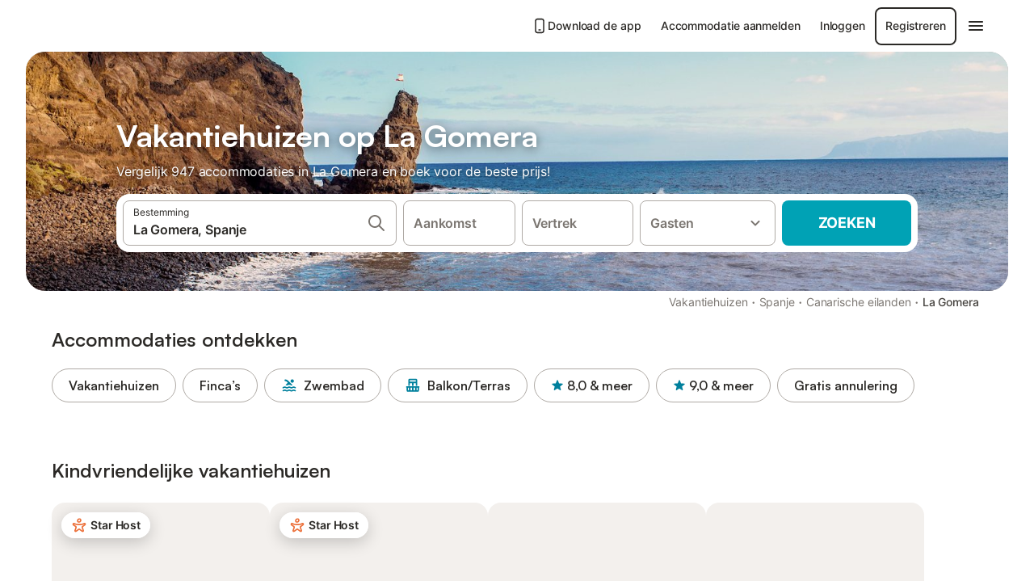

--- FILE ---
content_type: text/html; charset=utf-8
request_url: https://www.holidu.nl/vakantiehuizen/spanje/la-gomera
body_size: 79887
content:

<!DOCTYPE html>
<html lang="nl-NL" dir="ltr" data-page-id="REGION_PAGE" data-page-event-action="REGION_PAGE" class="is-desktop">
  <head>
    <script>window.renderedAt=1768595730724</script>
    <script src="https://cdnjs.cloudflare.com/polyfill/v3/polyfill.min.js?features=AbortController%2CResizeObserver%2Csmoothscroll%2Ces2020"></script>
    <script defer src="https://cdn.jsdelivr.net/npm/@thumbmarkjs/thumbmarkjs/dist/thumbmark.umd.js"></script>
    <script defer>
      // Thumbmark initialization - deferred to avoid blocking page rendering
      if (typeof ThumbmarkJS !== 'undefined') {
        ThumbmarkJS.getFingerprint().then(
          function(fp) { window.thumbmark = fp }
        );
      }
    </script>
    <script>
      !function(){if('PerformanceLongTaskTiming' in window){var g=window.__tti={e:[]}; g.o=new PerformanceObserver(function(l){g.e=g.e.concat(l.getEntries())}); g.o.observe({entryTypes:['longtask']})}}();
    </script>

    

    <meta charset="utf-8">
    <meta name="referrer" content="origin">
    <meta name="viewport" content="width=device-width, initial-scale=1, minimum-scale=1, maximum-scale=1, viewport-fit=cover">
    <meta name="X-UA-Compatible" content="IE=edge">
    <meta http-equiv="pragma" content="no-cache">
    <meta http-equiv="cache-control" content="no-cache,must-revalidate">
    <meta http-equiv="expires" content="0">
    <meta http-equiv="x-dns-prefetch-control" content="on">
    <meta property="og:type" content="website">
    <meta name="format-detection" content="telephone=no">

    <link rel="home" href="/">

    

    <meta name="author" content="Holidu GmbH"><meta name="copyright" content="Holidu GmbH"><meta  content="Holidu" itemprop="name"><meta name="twitter:card" content="app"><meta name="twitter:site" content="@holidu"><meta name="twitter:app:name:iphone" content="Holidu"><meta name="twitter:app:id:iphone" content="1102400164"><meta name="twitter:app:url:iphone" content="holidu:&#x2F;&#x2F;"><meta name="twitter:app:id:googleplay" content="com.holidu.holidu"><meta name="p:domain_verify" content="01a1a1e09e216e742cabfce26fbabbe4">

    <link rel="apple-touch-icon" type="" sizes="76x76" href="https://assets.holidu.com/assets/images/favicons/holidu-touch-icon-ipad.png"><link rel="apple-touch-icon" type="" sizes="120x120" href="https://assets.holidu.com/assets/images/favicons/holidu-touch-icon-iphone-retina.png"><link rel="apple-touch-icon" type="" sizes="152x152" href="https://assets.holidu.com/assets/images/favicons/holidu-touch-icon-ipad-retina.png"><link rel="apple-touch-icon" type="" sizes="" href="https://assets.holidu.com/assets/images/favicons/holidu-touch-icon-iphone.png"><link rel="icon" type="" sizes="" href="https://assets.holidu.com/assets/images/favicons/holidu-touch-icon-ipad-retina.png">

    <link rel="preconnect" crossorigin="" href="https://www.google-analytics.com" />
    <link rel="preconnect" crossorigin="" href="https://api.holidu.com" />
    <link rel="preconnect" crossorigin="" href="https://www.googletagmanager.com" />
    <link rel="preconnect" crossorigin="" href="https://cdn.taboola.com" />
    <link rel="preconnect" crossorigin="" href="https://bat.bing.com" />
    <link rel="preconnect" crossorigin="" href="https://connect.facebook.net" />
    <link rel="preconnect" crossorigin="" href="https://assets.holidu.com" />
    <link rel="preconnect" crossorigin="" href="https://static.holidu.com" />
    

    
    <script>
        window.process = window.process || {};
        window.process.env = window.process.env || {};
        window.process.env.IS_CLIENT = true;
    </script>
    <link data-rh="true" rel="preload" as="image" href="https://static.holidu.com/region/25683/l/4773.jpg" type="image/jpeg" media="(min-width: 48rem)" data-should-be-placed-higher="true"/><link data-rh="true" rel="preload" as="image" href="https://static.holidu.com/region/25683/m/4773.jpg" type="image/jpeg" data-should-be-placed-higher="true"/>
    <link href='https://assets.holidu.com/assets/styles/index.v4.1873.0.css' rel='stylesheet' type='text/css'>
    <link href='https://assets.holidu.com/assets/styles/tailwind.v4.1873.0.css' rel='stylesheet' type='text/css'>

    <title data-rh="true">Top 18 Vakantiehuizen in La Gomera 2026 ᐅ Direct Boeken</title>
    
    <meta data-rh="true" name="application-name" content="Top 18 Vakantiehuizen in La Gomera 2026 ᐅ Direct Boeken"/><meta data-rh="true" name="robots" content="index, follow"/><meta data-rh="true" name="description" content="Vakantiehuizen in La Gomera vanaf 40€ ✓ Grote selectie aanbiedingen van hoge kwaliteit ✓ Boek voor de beste prijs bij een expert voor meer dan 947 opties ✓ Specialist in de mooiste vakantieregio&#x27;s ✓"/><meta data-rh="true" property="og:title" content="Top 18 Vakantiehuizen in La Gomera 2026 ᐅ Direct Boeken"/><meta data-rh="true" property="og:image" content="https://static.holidu.com/region/25683/l/4773.jpg"/><meta data-rh="true" property="og:description" content="Vakantiehuizen in La Gomera vanaf 40€ ✓ Grote selectie aanbiedingen van hoge kwaliteit ✓ Boek voor de beste prijs bij een expert voor meer dan 947 opties ✓ Specialist in de mooiste vakantieregio&#x27;s ✓"/><meta data-rh="true" name="twitter:title" content="Top 18 Vakantiehuizen in La Gomera 2026 ᐅ Direct Boeken"/><meta data-rh="true" name="twitter:description" content="Vakantiehuizen in La Gomera vanaf 40€ ✓ Grote selectie aanbiedingen van hoge kwaliteit ✓ Boek voor de beste prijs bij een expert voor meer dan 947 opties ✓ Specialist in de mooiste vakantieregio&#x27;s ✓"/><meta data-rh="true" name="twitter:image" content="https://static.holidu.com/region/25683/l/4773.jpg"/>
    <link data-rh="true" rel="canonical" href="https://www.holidu.nl/vakantiehuizen/spanje/la-gomera"/><link data-rh="true" rel="alternate" hrefLang="da-DK" href="https://www.holidu.dk/ferieboliger/spanien/la-gomera"/><link data-rh="true" rel="alternate" hrefLang="es-ES" href="https://www.holidu.es/alquileres-vacacionales/espana/la-gomera"/><link data-rh="true" rel="alternate" hrefLang="en-US" href="https://www.holidu.com/vacation-rentals/spain/la-gomera"/><link data-rh="true" rel="alternate" hrefLang="fr-BE" href="https://www.holidu.be/locations-de-vacances/espagne/la-gomera"/><link data-rh="true" rel="alternate" hrefLang="de-AT" href="https://www.holidu.at/ferienwohnungen-orte/spanien/la-gomera"/><link data-rh="true" rel="alternate" hrefLang="nl-NL" href="https://www.holidu.nl/vakantiehuizen/spanje/la-gomera"/><link data-rh="true" rel="alternate" hrefLang="en-GB" href="https://www.holidu.co.uk/holiday-lettings/spain/la-gomera"/><link data-rh="true" rel="alternate" hrefLang="de-DE" href="https://www.holidu.de/ferienwohnungen-orte/spanien/la-gomera"/><link data-rh="true" rel="alternate" hrefLang="nb-NO" href="https://www.holidu.no/ferieboliger/spania/la-gomera"/><link data-rh="true" rel="alternate" hrefLang="de-CH" href="https://www.holidu.ch/ferienwohnungen-orte/spanien/la-gomera"/><link data-rh="true" rel="alternate" hrefLang="fr-FR" href="https://www.holidu.fr/locations-de-vacances/espagne/la-gomera"/><link data-rh="true" rel="preload" as="image" href="https://static.holidu.com/region/25683/l/4773.jpg" type="image/jpeg" media="(min-width: 48rem)" data-should-be-placed-higher="true"/><link data-rh="true" rel="preload" as="image" href="https://static.holidu.com/region/25683/m/4773.jpg" type="image/jpeg" media data-should-be-placed-higher="true"/>
    
  

    

    
      <link rel="preload" href="https://assets.holidu.com/assets/fonts/Optimised/Inter-Regular-Latin.woff2" as="font" type="font/woff2" crossorigin>
      <link rel="preload" href="https://assets.holidu.com/assets/fonts/Optimised/Satoshi-Variable.woff2" as="font" type="font/woff2" crossorigin>
      <script type="text/javascript">

      /**
      * Loads fonts asynchronously and adds CSS classes to the document's root element
      * based on the loading status of the fonts.
      * If the fonts have already been loaded, adds 'FullyLoadedFont' class.
      * If the fonts have not been loaded, loads the fonts and adds 'FastLoadedFont' class
      * during the initial loading and 'FullyLoadedFont' class once all fonts are loaded.
      * Based on https://css-tricks.com/the-best-font-loading-strategies-and-how-to-execute-them/#loading-fonts-with-self-hosted-fonts
      */
      function loadFonts () {
        if (sessionStorage.fontsLoaded) {
          document.documentElement.classList.add('FullyLoadedFont')
          return
        }

        if ('fonts' in document) {
          document.fonts.load('1em InterInitial')
          .then(() => {
            document.documentElement.classList.add('FastLoadedFont')

            // Load critical font weights immediately:
            // - Inter 400 (body text) and 700 (headings)
            // - Satoshi 700 (bold titles, most common above the fold)
            // Variable fonts provide access to all weights, but loading the most common weight ensures it's prioritized
            Promise.all([
              document.fonts.load('400 1em Inter'),
              document.fonts.load('700 1em Inter'),
              document.fonts.load('700 1em Satoshi'), // Bold titles (most common above the fold)
            ]).then(() => {
              document.documentElement.classList.remove('FastLoadedFont')
              document.documentElement.classList.add('FullyLoadedFont')

              sessionStorage.fontsLoaded = true

              // Load non-critical font weights lazily (after initial render)
              // These are used in below-the-fold content or less critical UI elements
              Promise.all([
                document.fonts.load('500 1em Inter'),
                document.fonts.load('600 1em Inter'),
                // Satoshi variable font already provides access to all weights via 700,
                // but load 600 (semibold) explicitly if needed for specific title styles
                document.fonts.load('600 1em Satoshi'),
              ]).catch(() => {
                // Silently fail if fonts can't be loaded
              })
            })
          })
        }
      }

      loadFonts()
      </script>
    

    

    

    
  </head>

  <body>

    

    <main id="main">
      
      <div id="root"><script type="application/ld+json">{"@context":"https://schema.org","@type":"ItemList","itemListElement":[{"@type":"ListItem","position":1,"item":{"@type":"VacationRental","identifier":"54215767","name":"Vakantie Appartement \"Playita\" met Uitzicht op Zee, Privé Terras & Wi-Fi","description":"Het vakantieappartement \"Playita\" is gelegen in Valle Gran Rey, tegenover het strand \"Vueltas\" met direct uitzicht op de zee, het strand en de berg. De 48 m² grote woning bestaat uit een woonkamer met een slaapbank voor 2 personen, een goed uitgeruste keuken, 1 slaapkamer en 1 badkamer, en is geschikt voor 3 personen. Tot de voorzieningen ter plaatse behoren WiFi, een tv, een ventilator en een wasmachine. Dit appartement beschikt ook over een overdekt privéterras. De woning ligt dicht bij het strand in een zeer rustige omgeving die uitnodigt tot rust. Openbaar vervoer is op loopafstand en je vindt er ook supermarkten, restaurants, apotheken en andere diensten. Er is gratis parkeergelegenheid in de straat. Gezinnen met kinderen zijn welkom. Huisdieren, roken en het vieren van evenementen zijn niet toegestaan. Gasten worden verzocht zich tijdens hun verblijf aan de gemeenschapsregels te houden en een rustige, ongestoorde omgeving te behouden. Boodschappenservice kan worden verzorgd bij aankomst. Wasservice is beschikbaar (tegen betaling). Op verzoek kan toeristische informatie worden verstrekt over wandel-/fiets-/bootexcursies, restaurants in de omgeving, excursies, transfers, het eiland, de Gran Rey-vallei en andere bezienswaardigheden. Airconditioning is niet beschikbaar. De woning heeft een traploos interieur. Deze accommodatie heeft richtlijnen om gasten te helpen met het cor","image":["https://img.holidu.com/images/d0038e32-8d0f-44f7-bf67-58cfc7821d01/l.jpg"],"url":"https://www.holidu.nl/d/54215767?locale=nl-NL&currency=EUR&adults=2","latitude":28.082799267256778,"longitude":-17.332498446102367,"address":{"@type":"PostalAddress","addressLocality":"Valle Gran Rey"},"aggregateRating":{"@type":"AggregateRating","ratingValue":9.3,"ratingCount":9,"bestRating":10,"worstRating":1},"containsPlace":{"@type":"Accommodation","occupancy":3,"amenityFeature":[{"@type":"LocationFeatureSpecification","name":"kitchen","value":true},{"@type":"LocationFeatureSpecification","name":"balcony","value":true},{"@type":"LocationFeatureSpecification","name":"crib","value":true},{"@type":"LocationFeatureSpecification","name":"hairDryer","value":true},{"@type":"LocationFeatureSpecification","name":"microwave","value":true},{"@type":"LocationFeatureSpecification","name":"ovenStove","value":true},{"@type":"LocationFeatureSpecification","name":"selfCheckinCheckout","value":true},{"@type":"LocationFeatureSpecification","name":"biking","value":true},{"@type":"LocationFeatureSpecification","name":"cooktop","value":true},{"@type":"LocationFeatureSpecification","name":"bedlinen","value":true}],"@id":"https://kg.holidu.com/acc/54215767-1"},"@id":"https://kg.holidu.com/vr/54215767"}},{"@type":"ListItem","position":2,"item":{"@type":"VacationRental","identifier":"53106495","name":"Vakantiehuis 'Vv La Era' met Uitzicht op Zee, Wi-Fi en Airconditioning","description":"De VV La Era, met een prachtig uitzicht op de Atlantische Oceaan, waar u kunt zien prachtige zonsondergangen, en de bergen, helder, perfect voor een familie vakantie, in contact met de natuur. Het is gelegen in Alojera, een dorp in de gemeente Vallehermoso, in het noordwesten van het eiland, een ideaal gebied om te wandelen, op 6 km van het Nationaal Park Garajonay. Een beschermd natuurgebied, uitgeroepen tot werelderfgoed door Unesco. Het strand Alojera ligt op 10 minuten lopen (3 minuten met de auto) en El Puerto del Trigo, een wild strand met prachtige natuurlijke landschappen, ligt op 15 minuten lopen. Openbaar vervoer ligt op 3 minuten lopen. De drie vakantiehuizen LA ERA, worden beheerd door dezelfde gastheer (David). De accommodatie heeft een woonkamer met een slaapbank, een volledig uitgeruste keuken, een slaapkamer en een badkamer, dus het is geschikt voor drie personen. Extra voorzieningen zijn high-speed Wi-Fi (geschikt voor videogesprekken), draagbare airconditioning, een smart-tv en streamingdiensten, evenals een wasruimte. Het huis heeft een eigen buitenruimte met een overdekt terras en een gedeelde buitenruimte met een onoverdekt terras. Er is een parkeerplaats beschikbaar op het terrein. Huisdieren zijn niet toegestaan. Binnen mag niet gerookt worden. Feesten en partijen zijn niet toegestaan. Er zijn geen treden binnen. Elektriciteit wordt gedeeltelijk opgewekt ","image":["https://img.holidu.com/images/6e0b3f3a-84ec-443b-9ab1-b78aa2733f31/l.jpg"],"url":"https://www.holidu.nl/d/53106495?locale=nl-NL&currency=EUR&adults=2","latitude":28.1658972,"longitude":-17.3283751,"address":{"@type":"PostalAddress","addressLocality":"Vallehermoso"},"aggregateRating":{"@type":"AggregateRating","ratingValue":9.6,"ratingCount":130,"bestRating":10,"worstRating":1},"containsPlace":{"@type":"Accommodation","occupancy":2,"amenityFeature":[{"@type":"LocationFeatureSpecification","name":"ac","value":true},{"@type":"LocationFeatureSpecification","name":"kitchen","value":true},{"@type":"LocationFeatureSpecification","name":"childFriendly","value":true},{"@type":"LocationFeatureSpecification","name":"crib","value":true},{"@type":"LocationFeatureSpecification","name":"hairDryer","value":true},{"@type":"LocationFeatureSpecification","name":"microwave","value":true},{"@type":"LocationFeatureSpecification","name":"coffee","value":true},{"@type":"LocationFeatureSpecification","name":"biking","value":true},{"@type":"LocationFeatureSpecification","name":"cooktop","value":true},{"@type":"LocationFeatureSpecification","name":"bedlinen","value":true}],"@id":"https://kg.holidu.com/acc/53106495-1"},"@id":"https://kg.holidu.com/vr/53106495"}},{"@type":"ListItem","position":3,"item":{"@type":"VacationRental","identifier":"47572728","name":"Vakantiehuis 'La Huerta' met Uitzicht op de Bergen, Privéterras en Wifi","description":"Het vakantiehuis La Huerta ligt in Hermigua en kijkt uit op de berg. De woning van 70 m² bestaat uit een woonkamer met een slaapbank, een goed uitgeruste keuken, 2 slaapkamers en 1 badkamer en is daarom geschikt voor 5 personen. Extra voorzieningen zijn onder andere high-speed Wi-Fi (geschikt voor videogesprekken) met een speciale werkruimte voor kantoor aan huis, een smart tv met streamingdiensten en een wasmachine. Een babybedje en een kinderstoel zijn ook beschikbaar. Deze vakantiewoning beschikt over een eigen buitenruimte met een tuin en een open terras. De woning ligt dicht bij het strand en het openbaar vervoer is op loopafstand. Er is gratis parkeergelegenheid in de straat. Roken en feestelijke evenementen zijn niet toegestaan. Huisdieren zijn toegestaan. Airconditioning is niet beschikbaar. Deze accommodatie heeft richtlijnen om gasten te helpen met het correct scheiden van afval. Meer informatie wordt ter plaatse verstrekt. Deze accommodatie heeft licht- en waterbesparende voorzieningen.","image":["https://img.holidu.com/images/9088fe55-26ea-4df2-8a18-577285ab19ab/l.jpg"],"url":"https://www.holidu.nl/d/47572728?locale=nl-NL&currency=EUR&adults=2","latitude":28.1714432774514,"longitude":-17.189577949905072,"address":{"@type":"PostalAddress","addressLocality":"Hermigua"},"aggregateRating":{"@type":"AggregateRating","ratingValue":9,"ratingCount":30,"bestRating":10,"worstRating":1},"containsPlace":{"@type":"Accommodation","occupancy":5,"amenityFeature":[{"@type":"LocationFeatureSpecification","name":"kitchen","value":true},{"@type":"LocationFeatureSpecification","name":"childFriendly","value":true},{"@type":"LocationFeatureSpecification","name":"crib","value":true},{"@type":"LocationFeatureSpecification","name":"hairDryer","value":true},{"@type":"LocationFeatureSpecification","name":"microwave","value":true},{"@type":"LocationFeatureSpecification","name":"bedQueen","value":true},{"@type":"LocationFeatureSpecification","name":"biking","value":true},{"@type":"LocationFeatureSpecification","name":"cooktop","value":true},{"@type":"LocationFeatureSpecification","name":"bedlinen","value":true},{"@type":"LocationFeatureSpecification","name":"fridge","value":true}],"@id":"https://kg.holidu.com/acc/47572728-1"},"@id":"https://kg.holidu.com/vr/47572728"}}]}</script><div class="m-0 flex flex-auto flex-col items-center justify-start bg-white-100"><div class="WL--Navbar flex w-full items-center justify-center z-VisibilityNavbar bg-white-100 h-xxl4"><div class="flex max-w-xl items-center justify-between md:px-m lg2:px-xxl3 w-full"><a href="/" class="flex h-[2.25rem] w-[12.375rem] rounded ring-offset-white-100 justify-start" aria-label="Holidu-logo"><div class="WL--Logo--Cooperation hidden h-full w-full flex-col justify-center pb-xxs"><div class="tracking-tight whitespace-no-wrap mb-xxxs text-xs text-grey-black">In samenwerking met</div><svg viewBox="0 0 162 50" fill="none" xmlns="http://www.w3.org/2000/svg" class="WL--Logo--Cooperation--Svg"><path d="M32.452 18.8653C31.2165 20.2552 29.2431 20.5566 28.0591 19.5519C26.8751 18.5472 26.9093 16.6047 28.1449 15.2148C29.3804 13.825 31.3538 13.5235 32.5378 14.5283C33.7218 15.533 33.6874 17.4755 32.452 18.8653Z" class="fill-current"></path><path d="M18.2761 24.0495V16.5398C18.2761 16.4504 18.2585 16.3619 18.2243 16.2793C18.1901 16.1967 18.1399 16.1217 18.0767 16.0585C18.0135 15.9953 17.9385 15.9452 17.8559 15.911C17.7734 15.8768 17.6849 15.8592 17.5955 15.8592H14.1498C14.0605 15.8592 13.972 15.8768 13.8894 15.911C13.8068 15.9452 13.7318 15.9953 13.6686 16.0585C13.6054 16.1217 13.5553 16.1967 13.5211 16.2793C13.4868 16.3619 13.4692 16.4504 13.4692 16.5398V24.0478C15.0694 24.1635 16.6758 24.1641 18.2761 24.0495Z" class="fill-current"></path><path d="M35.1581 20.3491C35.2179 20.3932 35.2681 20.4491 35.3054 20.5134L35.8781 21.5054C35.945 21.6201 35.9767 21.752 35.9693 21.8847C35.9619 22.0173 35.9156 22.1448 35.8363 22.2514C34.9189 23.4661 33.868 24.5738 32.7032 25.5538V38.2619C32.7032 38.3513 32.6856 38.4398 32.6514 38.5223C32.6172 38.6049 32.5671 38.6799 32.5039 38.7431C32.4407 38.8063 32.3657 38.8565 32.2831 38.8907C32.2005 38.9249 32.112 38.9425 32.0226 38.9425H28.577C28.3965 38.9425 28.2234 38.8708 28.0958 38.7431C27.9681 38.6155 27.8964 38.4424 27.8964 38.2619V28.5592C24.8756 29.8985 21.5717 30.4736 18.276 30.2338V38.262C18.276 38.3514 18.2584 38.4399 18.2242 38.5224C18.19 38.605 18.1399 38.68 18.0767 38.7433C18.0135 38.8065 17.9385 38.8566 17.8559 38.8908C17.7733 38.925 17.6848 38.9426 17.5954 38.9426H14.1498C13.9693 38.9426 13.7962 38.8709 13.6685 38.7433C13.5409 38.6156 13.4692 38.4425 13.4692 38.262V29.2983C12.2666 28.9068 11.1036 28.4026 9.99579 27.7924C9.91618 27.7486 9.8461 27.6895 9.78965 27.6183C9.7332 27.5471 9.69151 27.4654 9.66702 27.378C9.64253 27.2905 9.63573 27.199 9.64702 27.1089C9.65832 27.0188 9.68748 26.9318 9.73279 26.8531L10.2572 25.9448C10.3258 25.8266 10.4284 25.7318 10.5516 25.6727C10.6748 25.6136 10.813 25.593 10.9481 25.6135C19.1921 26.842 27.5983 24.9611 34.5327 20.3365C34.5943 20.2948 34.6637 20.2663 34.7368 20.2527C34.8099 20.239 34.885 20.2405 34.9575 20.2571C35.0299 20.2737 35.0982 20.305 35.1581 20.3491Z" class="fill-current"></path><path fill-rule="evenodd" clip-rule="evenodd" d="M26.6133 0.984156L42.6541 10.2452C44.8932 11.5379 46.177 13.6866 46.1765 16.1402L46.1708 40.1068C46.1825 41.4224 45.8005 42.7115 45.0739 43.8084C44.3473 44.9052 43.3094 45.7598 42.0934 46.2622C30.3646 51.2458 15.7984 51.2457 4.08116 46.2631C2.86572 45.7604 1.8283 44.9058 1.10212 43.8091C0.375945 42.7124 -0.0058372 41.4237 0.00580256 40.1085L1.46493e-07 16.1402C-0.000500738 13.6864 1.28348 11.5379 3.52249 10.2452L19.5631 0.984156C21.8362 -0.327882 24.3399 -0.328222 26.6133 0.984156ZM42.6656 42.2146C43.0794 41.5902 43.2942 40.855 43.2815 40.106L43.2871 16.1395C43.2874 14.7054 42.5691 13.5323 41.2094 12.7473L25.1686 3.48635C23.7687 2.67803 22.4072 2.67824 21.0078 3.48635L4.96714 12.7473C3.60746 13.5323 2.88896 14.7054 2.88928 16.1395L2.8951 40.1078C2.88235 40.8566 3.09695 41.5915 3.51055 42.2158C3.92416 42.84 4.51734 43.3241 5.21179 43.6043C16.233 48.2911 29.9322 48.2902 40.9634 43.6031C41.6582 43.3231 42.2517 42.839 42.6656 42.2146Z" class="fill-current"></path><path d="M74.3036 18.2799V34.5085C74.3036 34.6817 74.2348 34.8478 74.1123 34.9703C73.9898 35.0928 73.8237 35.1616 73.6505 35.1616H70.8986C70.7254 35.1616 70.5593 35.0928 70.4368 34.9703C70.3143 34.8478 70.2455 34.6817 70.2455 34.5085V27.9725H61.779V34.5085C61.779 34.6817 61.7102 34.8478 61.5877 34.9703C61.4653 35.0928 61.2991 35.1616 61.1259 35.1616H58.3741C58.2008 35.1616 58.0347 35.0928 57.9122 34.9703C57.7898 34.8478 57.7209 34.6817 57.7209 34.5085V18.2799C57.7209 18.1067 57.7898 17.9406 57.9122 17.8181C58.0347 17.6956 58.2008 17.6268 58.3741 17.6268H61.1259C61.2991 17.6268 61.4653 17.6956 61.5877 17.8181C61.7102 17.9406 61.779 18.1067 61.779 18.2799V24.5405H70.2455V18.2799C70.2455 18.1067 70.3143 17.9406 70.4368 17.8181C70.5593 17.6956 70.7254 17.6268 70.8986 17.6268H73.6505C73.8237 17.6268 73.9898 17.6956 74.1123 17.8181C74.2348 17.9406 74.3036 18.1067 74.3036 18.2799Z" class="fill-current"></path><path fill-rule="evenodd" clip-rule="evenodd" d="M87.0023 17.3264C81.4663 17.3264 77.4082 21.1839 77.4082 26.3941C77.4082 31.6044 81.4663 35.4624 87.0023 35.4624C92.5129 35.4624 96.5965 31.6298 96.5965 26.3941C96.5965 21.159 92.5129 17.3264 87.0023 17.3264ZM87.0023 20.7833C90.1334 20.7833 92.488 23.0625 92.488 26.3941C92.488 29.7258 90.1334 32.0055 87.0023 32.0055C83.8708 32.0055 81.5162 29.7257 81.5162 26.3941C81.5162 23.0625 83.8708 20.7833 87.0023 20.7833Z" class="fill-current"></path><path d="M100.356 17.6268H103.108C103.281 17.6268 103.448 17.6956 103.57 17.8181C103.693 17.9406 103.761 18.1067 103.761 18.2799V31.8549H112.735C112.909 31.8549 113.075 31.9237 113.197 32.0462C113.32 32.1686 113.389 32.3348 113.389 32.508V34.5084C113.389 34.6816 113.32 34.8477 113.197 34.9702C113.075 35.0927 112.909 35.1615 112.735 35.1615H100.356C100.183 35.1615 100.017 35.0927 99.8947 34.9702C99.7722 34.8477 99.7034 34.6816 99.7034 34.5084V18.2799C99.7034 18.1067 99.7722 17.9406 99.8947 17.8181C100.017 17.6956 100.183 17.6268 100.356 17.6268Z" class="fill-current"></path><path d="M119.691 17.6268H116.939C116.766 17.6268 116.6 17.6956 116.477 17.8181C116.355 17.9406 116.286 18.1067 116.286 18.2799V34.5085C116.286 34.6817 116.355 34.8478 116.477 34.9703C116.6 35.0928 116.766 35.1616 116.939 35.1616H119.691C119.864 35.1616 120.03 35.0928 120.153 34.9703C120.275 34.8478 120.344 34.6817 120.344 34.5085V18.2799C120.344 18.1067 120.275 17.9406 120.153 17.8181C120.03 17.6956 119.864 17.6268 119.691 17.6268Z" class="fill-current"></path><path fill-rule="evenodd" clip-rule="evenodd" d="M124.404 18.2799C124.404 18.1067 124.473 17.9406 124.595 17.8181C124.718 17.6956 124.884 17.6268 125.057 17.6268H132.463C138.2 17.6268 141.936 21.0837 141.936 26.3942C141.936 31.7047 138.2 35.1615 132.463 35.1615H125.057C124.884 35.1615 124.718 35.0927 124.595 34.9702C124.473 34.8477 124.404 34.6816 124.404 34.5084V18.2799ZM132.295 31.8299C135.777 31.8299 137.859 29.7507 137.859 26.3941C137.859 23.0376 135.777 20.9584 132.295 20.9584H128.462V31.8299H132.295Z" class="fill-current"></path><path d="M145.04 18.2799V27.4465C145.04 32.6068 148.347 35.4624 153.332 35.4624C158.316 35.4624 161.623 32.6068 161.623 27.4465V18.2799C161.623 18.1942 161.606 18.1092 161.573 18.03C161.54 17.9508 161.492 17.8788 161.432 17.8181C161.371 17.7575 161.299 17.7094 161.22 17.6765C161.141 17.6437 161.056 17.6268 160.97 17.6268H158.268C158.095 17.6268 157.929 17.6956 157.807 17.8181C157.684 17.9406 157.615 18.1067 157.615 18.2799V27.2958C157.615 30.6274 155.837 32.0055 153.357 32.0055C150.902 32.0055 149.098 30.6274 149.098 27.2958V18.2799C149.098 18.1067 149.03 17.9406 148.907 17.8181C148.785 17.6956 148.618 17.6268 148.445 17.6268H145.693C145.52 17.6268 145.354 17.6956 145.232 17.8181C145.109 17.9406 145.04 18.1067 145.04 18.2799Z" class="fill-current"></path></svg></div><svg viewBox="0 0 162 50" fill="none" xmlns="http://www.w3.org/2000/svg" class="WL--Logo--Regular is-hidden-on-whitelabel text-primary"><path d="M32.452 18.8653C31.2165 20.2552 29.2431 20.5566 28.0591 19.5519C26.8751 18.5472 26.9093 16.6047 28.1449 15.2148C29.3804 13.825 31.3538 13.5235 32.5378 14.5283C33.7218 15.533 33.6874 17.4755 32.452 18.8653Z" class="fill-current"></path><path d="M18.2761 24.0495V16.5398C18.2761 16.4504 18.2585 16.3619 18.2243 16.2793C18.1901 16.1967 18.1399 16.1217 18.0767 16.0585C18.0135 15.9953 17.9385 15.9452 17.8559 15.911C17.7734 15.8768 17.6849 15.8592 17.5955 15.8592H14.1498C14.0605 15.8592 13.972 15.8768 13.8894 15.911C13.8068 15.9452 13.7318 15.9953 13.6686 16.0585C13.6054 16.1217 13.5553 16.1967 13.5211 16.2793C13.4868 16.3619 13.4692 16.4504 13.4692 16.5398V24.0478C15.0694 24.1635 16.6758 24.1641 18.2761 24.0495Z" class="fill-current"></path><path d="M35.1581 20.3491C35.2179 20.3932 35.2681 20.4491 35.3054 20.5134L35.8781 21.5054C35.945 21.6201 35.9767 21.752 35.9693 21.8847C35.9619 22.0173 35.9156 22.1448 35.8363 22.2514C34.9189 23.4661 33.868 24.5738 32.7032 25.5538V38.2619C32.7032 38.3513 32.6856 38.4398 32.6514 38.5223C32.6172 38.6049 32.5671 38.6799 32.5039 38.7431C32.4407 38.8063 32.3657 38.8565 32.2831 38.8907C32.2005 38.9249 32.112 38.9425 32.0226 38.9425H28.577C28.3965 38.9425 28.2234 38.8708 28.0958 38.7431C27.9681 38.6155 27.8964 38.4424 27.8964 38.2619V28.5592C24.8756 29.8985 21.5717 30.4736 18.276 30.2338V38.262C18.276 38.3514 18.2584 38.4399 18.2242 38.5224C18.19 38.605 18.1399 38.68 18.0767 38.7433C18.0135 38.8065 17.9385 38.8566 17.8559 38.8908C17.7733 38.925 17.6848 38.9426 17.5954 38.9426H14.1498C13.9693 38.9426 13.7962 38.8709 13.6685 38.7433C13.5409 38.6156 13.4692 38.4425 13.4692 38.262V29.2983C12.2666 28.9068 11.1036 28.4026 9.99579 27.7924C9.91618 27.7486 9.8461 27.6895 9.78965 27.6183C9.7332 27.5471 9.69151 27.4654 9.66702 27.378C9.64253 27.2905 9.63573 27.199 9.64702 27.1089C9.65832 27.0188 9.68748 26.9318 9.73279 26.8531L10.2572 25.9448C10.3258 25.8266 10.4284 25.7318 10.5516 25.6727C10.6748 25.6136 10.813 25.593 10.9481 25.6135C19.1921 26.842 27.5983 24.9611 34.5327 20.3365C34.5943 20.2948 34.6637 20.2663 34.7368 20.2527C34.8099 20.239 34.885 20.2405 34.9575 20.2571C35.0299 20.2737 35.0982 20.305 35.1581 20.3491Z" class="fill-current"></path><path fill-rule="evenodd" clip-rule="evenodd" d="M26.6133 0.984156L42.6541 10.2452C44.8932 11.5379 46.177 13.6866 46.1765 16.1402L46.1708 40.1068C46.1825 41.4224 45.8005 42.7115 45.0739 43.8084C44.3473 44.9052 43.3094 45.7598 42.0934 46.2622C30.3646 51.2458 15.7984 51.2457 4.08116 46.2631C2.86572 45.7604 1.8283 44.9058 1.10212 43.8091C0.375945 42.7124 -0.0058372 41.4237 0.00580256 40.1085L1.46493e-07 16.1402C-0.000500738 13.6864 1.28348 11.5379 3.52249 10.2452L19.5631 0.984156C21.8362 -0.327882 24.3399 -0.328222 26.6133 0.984156ZM42.6656 42.2146C43.0794 41.5902 43.2942 40.855 43.2815 40.106L43.2871 16.1395C43.2874 14.7054 42.5691 13.5323 41.2094 12.7473L25.1686 3.48635C23.7687 2.67803 22.4072 2.67824 21.0078 3.48635L4.96714 12.7473C3.60746 13.5323 2.88896 14.7054 2.88928 16.1395L2.8951 40.1078C2.88235 40.8566 3.09695 41.5915 3.51055 42.2158C3.92416 42.84 4.51734 43.3241 5.21179 43.6043C16.233 48.2911 29.9322 48.2902 40.9634 43.6031C41.6582 43.3231 42.2517 42.839 42.6656 42.2146Z" class="fill-current"></path><path d="M74.3036 18.2799V34.5085C74.3036 34.6817 74.2348 34.8478 74.1123 34.9703C73.9898 35.0928 73.8237 35.1616 73.6505 35.1616H70.8986C70.7254 35.1616 70.5593 35.0928 70.4368 34.9703C70.3143 34.8478 70.2455 34.6817 70.2455 34.5085V27.9725H61.779V34.5085C61.779 34.6817 61.7102 34.8478 61.5877 34.9703C61.4653 35.0928 61.2991 35.1616 61.1259 35.1616H58.3741C58.2008 35.1616 58.0347 35.0928 57.9122 34.9703C57.7898 34.8478 57.7209 34.6817 57.7209 34.5085V18.2799C57.7209 18.1067 57.7898 17.9406 57.9122 17.8181C58.0347 17.6956 58.2008 17.6268 58.3741 17.6268H61.1259C61.2991 17.6268 61.4653 17.6956 61.5877 17.8181C61.7102 17.9406 61.779 18.1067 61.779 18.2799V24.5405H70.2455V18.2799C70.2455 18.1067 70.3143 17.9406 70.4368 17.8181C70.5593 17.6956 70.7254 17.6268 70.8986 17.6268H73.6505C73.8237 17.6268 73.9898 17.6956 74.1123 17.8181C74.2348 17.9406 74.3036 18.1067 74.3036 18.2799Z" class="fill-current"></path><path fill-rule="evenodd" clip-rule="evenodd" d="M87.0023 17.3264C81.4663 17.3264 77.4082 21.1839 77.4082 26.3941C77.4082 31.6044 81.4663 35.4624 87.0023 35.4624C92.5129 35.4624 96.5965 31.6298 96.5965 26.3941C96.5965 21.159 92.5129 17.3264 87.0023 17.3264ZM87.0023 20.7833C90.1334 20.7833 92.488 23.0625 92.488 26.3941C92.488 29.7258 90.1334 32.0055 87.0023 32.0055C83.8708 32.0055 81.5162 29.7257 81.5162 26.3941C81.5162 23.0625 83.8708 20.7833 87.0023 20.7833Z" class="fill-current"></path><path d="M100.356 17.6268H103.108C103.281 17.6268 103.448 17.6956 103.57 17.8181C103.693 17.9406 103.761 18.1067 103.761 18.2799V31.8549H112.735C112.909 31.8549 113.075 31.9237 113.197 32.0462C113.32 32.1686 113.389 32.3348 113.389 32.508V34.5084C113.389 34.6816 113.32 34.8477 113.197 34.9702C113.075 35.0927 112.909 35.1615 112.735 35.1615H100.356C100.183 35.1615 100.017 35.0927 99.8947 34.9702C99.7722 34.8477 99.7034 34.6816 99.7034 34.5084V18.2799C99.7034 18.1067 99.7722 17.9406 99.8947 17.8181C100.017 17.6956 100.183 17.6268 100.356 17.6268Z" class="fill-current"></path><path d="M119.691 17.6268H116.939C116.766 17.6268 116.6 17.6956 116.477 17.8181C116.355 17.9406 116.286 18.1067 116.286 18.2799V34.5085C116.286 34.6817 116.355 34.8478 116.477 34.9703C116.6 35.0928 116.766 35.1616 116.939 35.1616H119.691C119.864 35.1616 120.03 35.0928 120.153 34.9703C120.275 34.8478 120.344 34.6817 120.344 34.5085V18.2799C120.344 18.1067 120.275 17.9406 120.153 17.8181C120.03 17.6956 119.864 17.6268 119.691 17.6268Z" class="fill-current"></path><path fill-rule="evenodd" clip-rule="evenodd" d="M124.404 18.2799C124.404 18.1067 124.473 17.9406 124.595 17.8181C124.718 17.6956 124.884 17.6268 125.057 17.6268H132.463C138.2 17.6268 141.936 21.0837 141.936 26.3942C141.936 31.7047 138.2 35.1615 132.463 35.1615H125.057C124.884 35.1615 124.718 35.0927 124.595 34.9702C124.473 34.8477 124.404 34.6816 124.404 34.5084V18.2799ZM132.295 31.8299C135.777 31.8299 137.859 29.7507 137.859 26.3941C137.859 23.0376 135.777 20.9584 132.295 20.9584H128.462V31.8299H132.295Z" class="fill-current"></path><path d="M145.04 18.2799V27.4465C145.04 32.6068 148.347 35.4624 153.332 35.4624C158.316 35.4624 161.623 32.6068 161.623 27.4465V18.2799C161.623 18.1942 161.606 18.1092 161.573 18.03C161.54 17.9508 161.492 17.8788 161.432 17.8181C161.371 17.7575 161.299 17.7094 161.22 17.6765C161.141 17.6437 161.056 17.6268 160.97 17.6268H158.268C158.095 17.6268 157.929 17.6956 157.807 17.8181C157.684 17.9406 157.615 18.1067 157.615 18.2799V27.2958C157.615 30.6274 155.837 32.0055 153.357 32.0055C150.902 32.0055 149.098 30.6274 149.098 27.2958V18.2799C149.098 18.1067 149.03 17.9406 148.907 17.8181C148.785 17.6956 148.618 17.6268 148.445 17.6268H145.693C145.52 17.6268 145.354 17.6956 145.232 17.8181C145.109 17.9406 145.04 18.1067 145.04 18.2799Z" class="fill-current"></path></svg><div class="WL--Navbar--Logo--Custom hidden bg-contain bg-left-center h-full w-full"></div></a><div class="flex items-center gap-x-xs"><a href="/app" target="_blank" rel="noreferrer" class="flex cursor-pointer items-center justify-center gap-xs whitespace-nowrap rounded-big p-s text-sm font-medium transition-colors text-gray-black hover:bg-gray-100 active:bg-gray-200" data-testid="LinkLists__AppLink"><svg viewBox="0 0 24 24" fill="none" xmlns="http://www.w3.org/2000/svg" class="h-l w-l text-gray-black"><path fill-rule="evenodd" clip-rule="evenodd" d="M5 5C5 2.98038 6.35542 1 8.5 1H15.5C17.6446 1 19 2.98038 19 5V19C19 21.0196 17.6446 23 15.5 23H8.5C6.35542 23 5 21.0196 5 19V5ZM8.5 3C7.80426 3 7 3.70592 7 5V19C7 20.2941 7.80426 21 8.5 21H15.5C16.1957 21 17 20.2941 17 19V5C17 3.70592 16.1957 3 15.5 3H8.5ZM10 18C10 17.4477 10.4477 17 11 17H13C13.5523 17 14 17.4477 14 18C14 18.5523 13.5523 19 13 19H11C10.4477 19 10 18.5523 10 18Z" fill="currentColor"></path></svg>Download de app</a><a href="https://www.holidu.com/host/partners-int" target="_blank" rel="noreferrer" class="flex cursor-pointer items-center justify-center gap-xs whitespace-nowrap rounded-big p-s text-sm font-medium transition-colors text-gray-black hover:bg-gray-100 active:bg-gray-200" data-testid="NavbarV2__PartnersLink">Accommodatie aanmelden</a><div class="flex items-center gap-x-xs"><button type="button" class="flex cursor-pointer items-center justify-center gap-xs whitespace-nowrap rounded-big p-s text-sm font-medium transition-colors text-gray-black hover:bg-gray-100 active:bg-gray-200" data-testid="NavbarV2__LoginButton">Inloggen</button><button type="button" class="flex cursor-pointer items-center justify-center gap-xs whitespace-nowrap rounded-big p-s text-sm font-medium transition-colors border-[1.5px] border-gray-black text-gray-black hover:bg-gray-100 active:bg-gray-200" data-testid="NavbarV2__RegisterButton">Registreren</button></div><div class="relative"><button type="button" class="flex cursor-pointer items-center justify-center gap-xs whitespace-nowrap rounded-big p-s text-sm font-medium transition-colors text-gray-black hover:bg-gray-100 active:bg-gray-200" data-testid="NavbarV2Desktop__HamburgerMenu"><svg viewBox="0 0 24 24" fill="none" xmlns="http://www.w3.org/2000/svg" class="h-xl w-xl"><path fill-rule="evenodd" clip-rule="evenodd" d="M4 18H20C20.55 18 21 17.55 21 17C21 16.45 20.55 16 20 16H4C3.45 16 3 16.45 3 17C3 17.55 3.45 18 4 18ZM4 13H20C20.55 13 21 12.55 21 12C21 11.45 20.55 11 20 11H4C3.45 11 3 11.45 3 12C3 12.55 3.45 13 4 13ZM3 7C3 7.55 3.45 8 4 8H20C20.55 8 21 7.55 21 7C21 6.45 20.55 6 20 6H4C3.45 6 3 6.45 3 7Z" fill="currentColor"></path></svg></button></div></div></div></div><div class="w-full max-w-xl relative z-SeoPageMastHead mb-xl flex max-w-xl flex-col gap-xs lg:mb-m sm:px-m md:px-xxl lg2:px-xxl4 mx-auto"><header class="relative flex flex-col items-center leading-tight w-full"><div class="flex items-end justify-center sm:relative w-full lg2:w-[calc(100%+4rem)] h-[calc(50vh+1rem)] max-h-[31rem] min-h-[20rem] max-sm:h-[calc(100vh-60px)] max-sm:max-h-[622px] lg:h-[calc(100vh-35rem)] lg:min-h-[18.5rem] lg:hlg:h-[22.5rem]" data-testid="Masthead"><div class="absolute inset-0 h-full w-full overflow-hidden bg-gray-400 sm:rounded-xxl2" data-testid="Masthead__Image"><div class="absolute inset-0 bg-gradient-to-t from-black-40 via-black-30 to-transparent"></div><picture><source srcSet="https://static.holidu.com/region/25683/l/4773.jpg" type="image/jpeg" media="(min-width: 48rem)"/><source srcSet="https://static.holidu.com/region/25683/m/4773.jpg" type="image/jpeg"/><img alt="Vakantiehuizen op La Gomera" class="z-0 h-full w-full object-cover" importance="high" fetchpriority="high" src="https://static.holidu.com/region/25683/l/4773.jpg"/></picture></div><div class="z-1 flex w-full flex-col items-center max-w-sm sm:max-w-[980px] lg:max-w-lg lg2:max-w-xl px-m pb-l sm:px-m md:px-xxl lg:pb-xxl3"><div class="w-full max-w-sm lg:max-w-lg"><h1 class="mb-xs mt-0 w-full font-bold text-white-100 seo-masthead-title-shadow mb-xs text-title-3xl sm:text-title-4xl lg:text-title-5xl" data-testid="Masthead__Title">Vakantiehuizen op La Gomera</h1><h2 class="mb-m mt-0 w-full text-base font-normal text-white-100 seo-masthead-subtitle-shadow" data-testid="Masthead__Subtitle">Vergelijk 947 accommodaties in La Gomera en boek voor de beste prijs!</h2></div><form action="/redirect/prg" target="_blank" method="POST" class="relative SearchBarWrapper z-1 w-full max-w-sm rounded-xxl bg-white-100 p-xs lg:h-18 lg:max-w-lg"><input name="to" type="hidden" value="L3MvTGEtR29tZXJhLS1TcGFuamU="/><button type="submit" class="absolute inset-0 z-10 cursor-pointer"></button><div class="relative flex min-h-[3.25rem] w-full h-full flex-col space-y-xs lg:flex-row lg:space-x-xs lg:space-y-0 lg:max-w-none" role="presentation"><div data-testid="SearchBarDesktop__SearchField__Form" class="relative z-SearchOverlayBanner flex bg-white-100 transition-colors hover:bg-gray-50 h-14 flex-grow rounded-big border border-solid border-gray-400 px-s py-xs hover:border-black-50 lg:h-full pointer-events-none" id="searchBarForm" role="presentation"><div class="flex w-full items-center justify-between"><div class="flex w-0 flex-grow flex-col"><div class="flex items-center text-xs text-grey-black">Bestemming</div><input class="flex-grow overflow-ellipsis border-none pl-0 focus-visible:ring-0 text-base font-semibold placeholder:text-gray-600 placeholder:opacity-100" placeholder="Waar wil je naartoe?" type="text" data-testid="Searchbar__DestinationInput" value="La Gomera, Spanje"/></div><button class="pointer-events-auto flex h-full cursor-pointer items-center px-0 focus-within:ring-0" type="button" tabindex="-1"><svg viewBox="0 0 24 24" fill="none" xmlns="http://www.w3.org/2000/svg" class="h-xl w-xl text-gray-600"><path fill-rule="evenodd" clip-rule="evenodd" d="M10 4C6.68629 4 4 6.68629 4 10C4 13.3137 6.68629 16 10 16C13.3137 16 16 13.3137 16 10C16 6.68629 13.3137 4 10 4ZM2 10C2 5.58172 5.58172 2 10 2C14.4183 2 18 5.58172 18 10C18 11.8487 17.3729 13.551 16.3199 14.9056L21.7071 20.2929C22.0976 20.6834 22.0976 21.3166 21.7071 21.7071C21.3166 22.0976 20.6834 22.0976 20.2929 21.7071L14.9056 16.3199C13.551 17.3729 11.8487 18 10 18C5.58172 18 2 14.4183 2 10Z" fill="currentColor"></path></svg></button><button class="border-rounded-full focus-within:border-4 focus-within:border-grey-black focus-within:ring-0 hidden" type="button" aria-label="Invoer verwijderen"><div class="flex h-xl w-xl items-center justify-center rounded-full bg-gray-300 p-px"><svg viewBox="0 0 24 24" fill="none" xmlns="http://www.w3.org/2000/svg" class="h-full w-full text-white-100"><path fill-rule="evenodd" clip-rule="evenodd" d="M18.3 5.71C17.91 5.32 17.28 5.32 16.89 5.71L12 10.59L7.10997 5.7C6.71997 5.31 6.08997 5.31 5.69997 5.7C5.30997 6.09 5.30997 6.72 5.69997 7.11L10.59 12L5.69997 16.89C5.30997 17.28 5.30997 17.91 5.69997 18.3C6.08997 18.69 6.71997 18.69 7.10997 18.3L12 13.41L16.89 18.3C17.28 18.69 17.91 18.69 18.3 18.3C18.69 17.91 18.69 17.28 18.3 16.89L13.41 12L18.3 7.11C18.68 6.73 18.68 6.09 18.3 5.71Z" fill="currentColor"></path></svg></div></button></div></div><div class="relative flex min-w-[17.8rem] h-14 lg:h-auto lg:flex-shrink-0"><div class="flex flex-grow h-full space-x-xs"><div class="flex-grow"><div class="tw-reset-button flex h-full w-full flex-col rounded relative w-auto min-w-full"><div class="relative h-0 w-full flex-1"><div class="absolute bottom-0 left-0 right-0 top-0"><button data-testid="Searchbar__CalendarInput" class="tw-reset-button relative box-border block h-full w-full cursor-pointer focus-within:!border-2 focus-within:!border-grey-black focus-within:ring-0 bg-white-100 transition-colors hover:bg-gray-50 rounded-big border-solid px-s outline outline-1 outline-offset-0 outline-white-100 border border-gray-400 hover:border-black-50 text-gray-600"><div class="box-border flex h-full w-full flex-col items-start justify-center" data-testid="Searchbar__OpenCalendarButton"><div class="flex items-center font-semibold">Aankomst</div></div></button></div><div class="font-medium mx-xs invisible whitespace-nowrap">zo 28 mrt ±3|</div></div></div></div><div class="flex-grow"><div class="tw-reset-button flex h-full w-full flex-col rounded relative w-auto min-w-full"><div class="relative h-0 w-full flex-1"><div class="absolute bottom-0 left-0 right-0 top-0"><button data-testid="Searchbar__CalendarInput" class="tw-reset-button relative box-border block h-full w-full cursor-pointer focus-within:!border-2 focus-within:!border-grey-black focus-within:ring-0 bg-white-100 transition-colors hover:bg-gray-50 rounded-big border-solid px-s outline outline-1 outline-offset-0 outline-white-100 border border-gray-400 hover:border-black-50 text-gray-600"><div class="box-border flex h-full w-full flex-col items-start justify-center" data-testid="Searchbar__OpenCalendarButton"><div class="flex items-center font-semibold">Vertrek</div></div></button></div><div class="font-medium mx-xs invisible whitespace-nowrap">zo 28 mrt ±3|</div></div></div></div></div></div><div class="relative h-14 w-full lg:h-auto lg:w-[10.5rem] lg:flex-shrink-0"><button data-testid="Searchbar__PersonPickerInput" class="tw-reset-button relative box-border block h-full w-full cursor-pointer focus-within:!border-2 focus-within:!border-grey-black focus-within:ring-0 bg-white-100 transition-colors hover:bg-gray-50 rounded-big border-solid px-s outline outline-1 outline-offset-0 outline-white-100 border border-gray-400 hover:border-black-50 text-gray-600 pr-xl"><div class="absolute right-s top-1/2 -translate-y-1/2 text-gray-600 transition-all duration-100"><svg viewBox="0 0 24 24" fill="none" xmlns="http://www.w3.org/2000/svg" class="w-xl h-xl"><path fill-rule="evenodd" clip-rule="evenodd" d="M8.11997 9.29006L12 13.1701L15.88 9.29006C16.27 8.90006 16.9 8.90006 17.29 9.29006C17.68 9.68006 17.68 10.3101 17.29 10.7001L12.7 15.2901C12.31 15.6801 11.68 15.6801 11.29 15.2901L6.69997 10.7001C6.30997 10.3101 6.30997 9.68006 6.69997 9.29006C7.08997 8.91006 7.72997 8.90006 8.11997 9.29006Z" fill="currentColor"></path></svg></div><div class="flex items-center overflow-hidden"><div class="text-gray-600 text-base flex flex-col font-semibold"><span class="overflow-hidden text-ellipsis whitespace-nowrap">Gasten</span></div></div></button></div><button class="WL--SearchButton cursor-pointer font-bold uppercase tracking-[0.016rem] text-cta-text h-14 min-w-[10rem] rounded-big text-lg lg:h-full transition-colors bg-cta hover:bg-cta-active" form="searchBarForm" type="submit" data-testid="Searchbar__SearchButton">Zoeken</button></div></form></div></div></header><div class="hidden md:flex md:flex-wrap mx-xxs flex-1 items-center justify-end"><div><div class="w-full max-w-xl mx-auto"><ol class="m-0 flex list-none flex-wrap items-center p-0 justify-end"><li class="flex items-center text-sm text-grey-800"><a href="https://www.holidu.nl" class="text-gray-600">Vakantiehuizen</a></li><span class="mx-xxs flex items-center text-xl text-gray-600">·</span><li class="flex items-center text-sm text-grey-800"><a href="https://www.holidu.nl/vakantiehuizen/spanje" class="text-gray-600">Spanje</a></li><span class="mx-xxs flex items-center text-xl text-gray-600">·</span><li class="flex items-center text-sm text-grey-800"><a href="https://www.holidu.nl/vakantiehuizen/spanje/canarische-eilanden" class="text-gray-600">Canarische eilanden</a></li><span class="mx-xxs flex items-center text-xl text-gray-600">·</span><li class="flex items-center text-sm text-grey-800"><span class="font-medium">La Gomera</span></li></ol></div></div></div></div><div class="!my-0" data-testid="SubNavbarAnchor"></div><section class="w-full mb-xxl3 lg:mb-xxl4"><div class="w-full max-w-xl px-m md:px-xxl lg2:px-xxl4 mx-auto"><h2 class="font-bold text-grey-black text-title-xl md:text-title-2xl font-semibold mb-m mt-0" data-testid="QuickFilters__Title">Accommodaties ontdekken</h2><div class="no-scrollbar -mx-m flex flex-nowrap overflow-x-scroll md:-mx-xxl lg2:m-0 lg2:overflow-visible"><form action="/redirect/prg" target="_blank" class="hidden" method="POST"><input name="to" type="hidden" value="L3MvTGEtR29tZXJhLS1TcGFuamU/cHJvcGVydHlUeXBlPVZBQ0FUSU9OX0hPTUU="/></form><a class="m-xxs flex items-center rounded-full text-grey-black whitespace-nowrap px-l py-xs transition-all bg-transparent hover:bg-primary-lightest border border-solid border-gray-400 hover:border-primary first-of-type:ml-m last-of-type:mr-m md:first-of-type:ml-xxl md:last-of-type:mr-xxl lg2:first-of-type:ml-0 lg2:last-of-type:mr-0 text-title-base font-semibold" data-testid="QuickFilters__Filter" tabindex="0">Vakantiehuizen</a><form action="/redirect/prg" target="_blank" class="hidden" method="POST"><input name="to" type="hidden" value="L3MvTGEtR29tZXJhLS1TcGFuamU/cHJvcGVydHlUeXBlPUZJTkNB"/></form><a class="m-xxs flex items-center rounded-full text-grey-black whitespace-nowrap px-l py-xs transition-all bg-transparent hover:bg-primary-lightest border border-solid border-gray-400 hover:border-primary first-of-type:ml-m last-of-type:mr-m md:first-of-type:ml-xxl md:last-of-type:mr-xxl lg2:first-of-type:ml-0 lg2:last-of-type:mr-0 text-title-base font-semibold" data-testid="QuickFilters__Filter" tabindex="0">Finca’s</a><form action="/redirect/prg" target="_blank" class="hidden" method="POST"><input name="to" type="hidden" value="L3MvTGEtR29tZXJhLS1TcGFuamU/YW1lbml0aWVzPVBPT0w="/></form><a class="m-xxs flex items-center rounded-full text-grey-black whitespace-nowrap px-l py-xs transition-all bg-transparent hover:bg-primary-lightest border border-solid border-gray-400 hover:border-primary first-of-type:ml-m last-of-type:mr-m md:first-of-type:ml-xxl md:last-of-type:mr-xxl lg2:first-of-type:ml-0 lg2:last-of-type:mr-0 text-title-base font-semibold" data-testid="QuickFilters__Filter" tabindex="0"><span class="mr-xs flex items-center text-primary"><svg viewBox="0 0 24 24" fill="none" xmlns="http://www.w3.org/2000/svg" class="h-l w-l"><path fill-rule="evenodd" clip-rule="evenodd" d="M6.11 5.56C7.3 5.7 8.14 6.14 9 7L10 8L6.75 11.25C7.06 11.37 7.31 11.52 7.52 11.64C7.89 11.87 8.11 12 8.67 12C9.23 12 9.45 11.87 9.82 11.64C10.28 11.37 10.9 11 12.01 11C13.12 11 13.74 11.37 14.19 11.64C14.56 11.86 14.79 12 15.34 12C15.89 12 16.12 11.87 16.49 11.64C16.61 11.57 16.75 11.49 16.9 11.41L10.48 5C9.22 3.74 8.04 3.2 6.3 3.05C5.6 2.99 5 3.56 5 4.26V4.35C5 4.98 5.49 5.48 6.11 5.56ZM21.35 18.91C21.18 18.85 21.03 18.76 20.85 18.64C20.4 18.37 19.78 18 18.67 18C17.56 18 16.94 18.37 16.49 18.64C16.12 18.87 15.89 19 15.34 19C14.79 19 14.56 18.86 14.19 18.64C13.74 18.37 13.12 18 12.01 18C10.9 18 10.28 18.37 9.82 18.64C9.45 18.87 9.23 19 8.67 19C8.11 19 7.89 18.87 7.52 18.64C7.07 18.37 6.45 18 5.34 18C4.23 18 3.61 18.37 3.15 18.64C2.97 18.75 2.82 18.84 2.65 18.91C2.27 19.04 2 19.36 2 19.76V19.88C2 20.55 2.66 21.01 3.3 20.79C3.67 20.66 3.95 20.49 4.19 20.35C4.56 20.13 4.79 20 5.34 20C5.89 20 6.12 20.13 6.49 20.36C6.94 20.63 7.56 21 8.67 21C9.78 21 10.4 20.63 10.86 20.36C11.23 20.13 11.45 20 12.01 20C12.56 20 12.79 20.14 13.16 20.36C13.61 20.63 14.23 21 15.34 21C16.45 21 17.06 20.63 17.52 20.36C17.89 20.13 18.11 20 18.67 20C19.22 20 19.45 20.14 19.82 20.36C20.05 20.5 20.33 20.67 20.7 20.8C21.33 21.02 22 20.56 22 19.89V19.77C22 19.36 21.73 19.04 21.35 18.91ZM18.65 13.5C19.76 13.5 20.38 13.87 20.83 14.14C21.02 14.25 21.17 14.34 21.34 14.4C21.71 14.54 21.98 14.86 21.98 15.26V15.38C21.98 16.05 21.3 16.52 20.67 16.29C20.32 16.16 20.05 16 19.82 15.86C19.45 15.64 19.22 15.5 18.67 15.5C18.11 15.5 17.89 15.63 17.52 15.86C17.07 16.13 16.45 16.5 15.34 16.5C14.23 16.5 13.61 16.13 13.16 15.86C12.79 15.64 12.56 15.5 12.01 15.5C11.45 15.5 11.23 15.63 10.86 15.86C10.41 16.13 9.79 16.5 8.68 16.5C7.57 16.5 6.95 16.13 6.5 15.86C6.13 15.64 5.9 15.5 5.35 15.5C4.8 15.5 4.57 15.63 4.2 15.86C3.92 16.02 3.58 16.22 3.11 16.35C2.55 16.51 2 16.07 2 15.49V15.26C2 14.86 2.27 14.54 2.65 14.41C2.82 14.34 2.97 14.25 3.15 14.14C3.6 13.87 4.22 13.5 5.33 13.5C6.44 13.5 7.06 13.87 7.51 14.14C7.88 14.36 8.11 14.5 8.66 14.5C9.22 14.5 9.44 14.37 9.81 14.14C10.26 13.87 10.88 13.5 11.99 13.5C13.1 13.5 13.72 13.87 14.17 14.14C14.54 14.36 14.77 14.5 15.32 14.5C15.87 14.5 16.1 14.37 16.47 14.14C16.92 13.87 17.54 13.5 18.65 13.5ZM16.5 3C17.8807 3 19 4.11929 19 5.5C19 6.88071 17.8807 8 16.5 8C15.1193 8 14 6.88071 14 5.5C14 4.11929 15.1193 3 16.5 3Z" fill="currentColor"></path></svg></span>Zwembad</a><form action="/redirect/prg" target="_blank" class="hidden" method="POST"><input name="to" type="hidden" value="L3MvTGEtR29tZXJhLS1TcGFuamU/YW1lbml0aWVzPUJBTENPTllfVEVSUkFDRQ=="/></form><a class="m-xxs flex items-center rounded-full text-grey-black whitespace-nowrap px-l py-xs transition-all bg-transparent hover:bg-primary-lightest border border-solid border-gray-400 hover:border-primary first-of-type:ml-m last-of-type:mr-m md:first-of-type:ml-xxl md:last-of-type:mr-xxl lg2:first-of-type:ml-0 lg2:last-of-type:mr-0 text-title-base font-semibold" data-testid="QuickFilters__Filter" tabindex="0"><span class="mr-xs flex items-center text-primary"><svg viewBox="0 0 24 24" fill="none" xmlns="http://www.w3.org/2000/svg" class="h-l w-l"><path fill-rule="evenodd" clip-rule="evenodd" d="M7.55556 2C6.32826 2 5.33333 2.99492 5.33333 4.22222V12.5556H7.55556V8.66667H10.8889V12.5556H13.1111V8.66667H16.4444V12.5556H18.6667V4.22222C18.6667 2.99492 17.6717 2 16.4444 2H7.55556ZM16.4444 6.44444H7.55556V4.22222H16.4444V6.44444Z" fill="currentColor"></path><path fill-rule="evenodd" clip-rule="evenodd" d="M3.11111 13.1111C2.49746 13.1111 2 13.6086 2 14.2222C2 14.7144 2.31999 15.1318 2.76327 15.2778C2.39337 17.0539 2.52156 18.9078 3.14783 20.6301C3.32562 21.119 3.79028 21.4444 4.31052 21.4444H19.733C20.2271 21.4444 20.6684 21.1353 20.8373 20.671C21.4682 18.9361 21.5997 17.0693 21.2319 15.2794C21.6777 15.1348 22 14.7162 22 14.2222C22 13.6086 21.5025 13.1111 20.8889 13.1111H3.11111ZM5.03285 19.2222C4.695 17.9481 4.695 16.6075 5.03285 15.3333H6.44444V19.2222H5.03285ZM8.66667 19.2222V15.3333H10.8889V19.2222H8.66667ZM13.1111 19.2222V15.3333H15.3333V19.2222H13.1111ZM17.5556 19.2222V15.3333H18.9636C19.296 16.6082 19.296 17.9474 18.9636 19.2222H17.5556Z" fill="currentColor"></path></svg></span>Balkon/Terras</a><form action="/redirect/prg" target="_blank" class="hidden" method="POST"><input name="to" type="hidden" value="L3MvTGEtR29tZXJhLS1TcGFuamU/cmF0aW5nPTgw"/></form><a class="m-xxs flex items-center rounded-full text-grey-black whitespace-nowrap px-l py-xs transition-all bg-transparent hover:bg-primary-lightest border border-solid border-gray-400 hover:border-primary first-of-type:ml-m last-of-type:mr-m md:first-of-type:ml-xxl md:last-of-type:mr-xxl lg2:first-of-type:ml-0 lg2:last-of-type:mr-0 text-title-base font-semibold" data-testid="QuickFilters__Filter" tabindex="0"><div class="flex flex-row items-center"><div class="StarRatingShow-Wrapper inline-flex items-center justify-center text-primary"><svg viewBox="0 0 24 24" fill="none" xmlns="http://www.w3.org/2000/svg" class="h-m w-m"><path fill-rule="evenodd" clip-rule="evenodd" d="M12 2C12.4129 2 12.7834 2.25379 12.9325 2.63883L15.0787 8.18002L21.0526 8.49482C21.4665 8.51663 21.824 8.79149 21.9515 9.18586C22.079 9.58023 21.95 10.0124 21.6272 10.2723L16.9858 14.0097L18.5279 19.7401C18.6354 20.1394 18.486 20.5637 18.1521 20.8076C17.8181 21.0514 17.3685 21.0646 17.0209 20.8408L11.9999 17.6074L6.97909 20.8407C6.63143 21.0646 6.18183 21.0514 5.8479 20.8075C5.51396 20.5636 5.36457 20.1394 5.47203 19.7401L7.0142 14.0097L2.37282 10.2723C2.05 10.0123 1.92099 9.58021 2.04846 9.18583C2.17594 8.79146 2.53348 8.5166 2.94737 8.49479L8.92136 8.17999L11.0675 2.63883C11.2166 2.25379 11.5871 2 12 2Z" fill="currentColor"></path></svg><div class="ml-xxs text-grey-black text-title-base font-semibold">8,0</div></div> <!-- -->&amp; meer</div></a><form action="/redirect/prg" target="_blank" class="hidden" method="POST"><input name="to" type="hidden" value="L3MvTGEtR29tZXJhLS1TcGFuamU/cmF0aW5nPTkw"/></form><a class="m-xxs flex items-center rounded-full text-grey-black whitespace-nowrap px-l py-xs transition-all bg-transparent hover:bg-primary-lightest border border-solid border-gray-400 hover:border-primary first-of-type:ml-m last-of-type:mr-m md:first-of-type:ml-xxl md:last-of-type:mr-xxl lg2:first-of-type:ml-0 lg2:last-of-type:mr-0 text-title-base font-semibold" data-testid="QuickFilters__Filter" tabindex="0"><div class="flex flex-row items-center"><div class="StarRatingShow-Wrapper inline-flex items-center justify-center text-primary"><svg viewBox="0 0 24 24" fill="none" xmlns="http://www.w3.org/2000/svg" class="h-m w-m"><path fill-rule="evenodd" clip-rule="evenodd" d="M12 2C12.4129 2 12.7834 2.25379 12.9325 2.63883L15.0787 8.18002L21.0526 8.49482C21.4665 8.51663 21.824 8.79149 21.9515 9.18586C22.079 9.58023 21.95 10.0124 21.6272 10.2723L16.9858 14.0097L18.5279 19.7401C18.6354 20.1394 18.486 20.5637 18.1521 20.8076C17.8181 21.0514 17.3685 21.0646 17.0209 20.8408L11.9999 17.6074L6.97909 20.8407C6.63143 21.0646 6.18183 21.0514 5.8479 20.8075C5.51396 20.5636 5.36457 20.1394 5.47203 19.7401L7.0142 14.0097L2.37282 10.2723C2.05 10.0123 1.92099 9.58021 2.04846 9.18583C2.17594 8.79146 2.53348 8.5166 2.94737 8.49479L8.92136 8.17999L11.0675 2.63883C11.2166 2.25379 11.5871 2 12 2Z" fill="currentColor"></path></svg><div class="ml-xxs text-grey-black text-title-base font-semibold">9,0</div></div> <!-- -->&amp; meer</div></a><form action="/redirect/prg" target="_blank" class="hidden" method="POST"><input name="to" type="hidden" value="L3MvTGEtR29tZXJhLS1TcGFuamU/b25seUNhbmNlbGxhYmxlPXRydWU="/></form><a class="m-xxs flex items-center rounded-full text-grey-black whitespace-nowrap px-l py-xs transition-all bg-transparent hover:bg-primary-lightest border border-solid border-gray-400 hover:border-primary first-of-type:ml-m last-of-type:mr-m md:first-of-type:ml-xxl md:last-of-type:mr-xxl lg2:first-of-type:ml-0 lg2:last-of-type:mr-0 text-title-base font-semibold" data-testid="QuickFilters__Filter" tabindex="0">Gratis annulering</a></div></div></section><div class="mb-0 w-full bg-white-100" data-testid="Offers__Section"><section class="w-full mb-xxl3 lg:mb-xxl4"><div class="w-full max-w-xl px-m md:px-xxl lg2:px-xxl4 mx-auto"><header class="mt-0 flex items-center justify-between mb-xl"><div class="flex flex-col gap-xxs"><h2 class="font-bold text-grey-black text-title-xl md:text-title-2xl my-0 flex-1 font-semibold"><span class="flex-1" data-testid="OfferCategory__Title__CHILDFRIENDLY">Kindvriendelijke vakantiehuizen</span></h2></div></header><div class="-mx-m flex snap-x snap-mandatory overflow-scroll no-scrollbar overflow-scrolling-touch lg:mx-0 lg:overflow-visible"><div class="relative -mx-xs flex flex-grow flex-nowrap md:-mx-m lg:flex-wrap mb-xl gap-xl lg:mx-0"><form action="/redirect/prg" target="_blank" class="hidden" method="POST"><input name="to" type="hidden" value="L3MvTGEtR29tZXJhLS1TcGFuamU/a2lkc0ZhY2lsaXRpZXM9Q0hJTERGUklFTkRMWSZjaGlsZHJlbj0yJmluY2x1ZGVHcm91cElkcz01Nzk5MDY2OCZmcm9tQ2F0ZWdvcnk9Q0hJTERGUklFTkRMWQ=="/></form><a class="group cursor-pointer w-[270px] lg:w-[calc(25%-1.125rem)] snap-center lg:first-of-type:ml-0 lg:last-of-type:mr-0 first-of-type:ml-xl last-of-type:mr-xxl3" tabindex="0"><div class="relative" data-testid="Offer__CHILDFRIENDLY" data-groupid="57990668"><div class="relative h-[260px] w-full overflow-hidden rounded-xxl lg:h-auto lg:pt-full animate-pulse bg-gray-100"><picture class="absolute left-0 top-0 h-full w-full invisible"><source srcSet="https://img.holidu.com/images/c7ae0a02-6fbf-4556-b6da-9f1cb57965b1/m.avif" type="image/avif"/><source srcSet="https://img.holidu.com/images/c7ae0a02-6fbf-4556-b6da-9f1cb57965b1/m.webp" type="image/webp"/><source srcSet="https://img.holidu.com/images/c7ae0a02-6fbf-4556-b6da-9f1cb57965b1/m.jpg" type="image/jpeg"/><img alt="Vakantiehuis voor 4 personen, met tuin, met huisdier in La Gomera" class="h-full w-full object-cover" loading="lazy" src="https://img.holidu.com/images/c7ae0a02-6fbf-4556-b6da-9f1cb57965b1/m.jpg"/></picture></div><div class="absolute left-3 top-3 z-1"><div class="rounded-full bg-white-100 shadow-600"><div class="rounded-full bg-black-gradient"><div class="group/star-host relative flex items-center space-x-xxs rounded-full px-s py-xms text-sm bg-white-100 font-semibold text-grey-black"><svg viewBox="0 0 24 24" fill="none" xmlns="http://www.w3.org/2000/svg" class="h-l w-l flex-shrink-0 text-peach-700"><path fill-rule="evenodd" clip-rule="evenodd" d="M14.6928 2.66075C13.4572 1.22567 11.3048 1.44092 9.94954 2.6078C8.59424 3.77468 8.06159 5.87117 9.29716 7.30625C10.5327 8.74134 12.6851 8.52608 14.0404 7.3592C15.3957 6.19232 15.9283 4.09583 14.6928 2.66075ZM11.2545 4.12344C12.042 3.44537 12.8741 3.6137 13.1771 3.96568C13.4802 4.31766 13.523 5.1655 12.7355 5.84357C11.9479 6.52163 11.1158 6.3533 10.8128 6.00132C10.5098 5.64934 10.4669 4.8015 11.2545 4.12344Z" fill="currentColor"></path><path fill-rule="evenodd" clip-rule="evenodd" d="M21.0783 12.2194C21.8481 11.5316 22.2293 10.4849 21.8527 9.55902C21.6598 9.08472 21.2796 8.70341 20.7628 8.51993C20.26 8.34141 19.7114 8.37721 19.1837 8.5531C18.876 8.65567 18.5598 8.78069 18.2545 8.90147C18.1569 8.94005 18.0603 8.97825 17.9656 9.01509C17.5584 9.17345 17.1243 9.33217 16.6072 9.4758C15.5803 9.76108 14.1715 10.0019 11.9999 10.0019C9.82827 10.0019 8.41947 9.76108 7.39256 9.47581C6.87552 9.33218 6.44142 9.17347 6.03423 9.01511C5.93943 8.97824 5.84291 8.94007 5.7453 8.90146C5.43994 8.78069 5.12384 8.65568 4.81611 8.55311C4.2535 8.36558 3.67803 8.35967 3.16515 8.5869C2.65563 8.81263 2.31163 9.22339 2.13313 9.67242C1.7885 10.5394 2.01738 11.6607 2.91211 12.3108L2.91905 12.3158L6.46503 14.8004L4.94648 19.474C4.34777 21.3166 6.45674 22.8488 8.02417 21.71L11.9999 18.8215L15.9756 21.71C17.5431 22.8488 19.652 21.3166 19.0533 19.474L17.5347 14.8002L21.0406 12.253L21.0783 12.2194ZM19.8161 10.4505C19.8825 10.4283 19.9359 10.416 19.9776 10.4094C19.9517 10.4825 19.8941 10.5864 19.7772 10.6988L16.3592 13.1822C15.6582 13.6915 15.3649 14.5942 15.6326 15.4182L17.1512 20.092L13.1755 17.2035C12.4745 16.6942 11.5253 16.6942 10.8243 17.2035L6.84859 20.092L8.36719 15.4182C8.63494 14.5942 8.34162 13.6915 7.64065 13.1822L7.63371 13.1771L4.08316 10.6894C4.03076 10.6499 4.00245 10.6025 3.98881 10.552C3.97342 10.4949 3.97976 10.4438 3.9904 10.4145L3.99852 10.4143C4.02765 10.4139 4.08798 10.4186 4.18368 10.4505C4.43489 10.5342 4.67832 10.6304 4.96763 10.7448C5.07438 10.787 5.18738 10.8317 5.30932 10.8791C5.74588 11.0489 6.24928 11.2339 6.85724 11.4028C8.08032 11.7426 9.67152 12.0019 11.9999 12.0019C14.3283 12.0019 15.9195 11.7426 17.1426 11.4028C17.7505 11.2339 18.2539 11.0489 18.6905 10.8791C18.8124 10.8317 18.9254 10.787 19.0321 10.7448C19.3214 10.6305 19.5649 10.5342 19.8161 10.4505Z" fill="currentColor"></path></svg><span class="overflow-hidden text-ellipsis whitespace-nowrap">Star Host</span><div class="duration-30 pointer-events-none absolute left-0 top-[2.5rem] z-1 w-[17rem] rounded bg-blue-transparent p-xs font-normal text-white-100 opacity-0 shadow-100 transition-opacity ease-in group-hover/star-host:opacity-100 after:absolute after:bottom-full after:left-xxl after:w-0 after:-translate-x-1/2 after:border-b-[0.5rem] after:border-l-[0.5rem] after:border-r-[0.5rem] after:border-solid after:border-transparent after:border-b-grey-black after:content-[&#x27;&#x27;] sm:after:max-w-[17rem]">Star hosts zijn ervaren en hoog gewaardeerde hosts die op een betrouwbare manier geweldige verblijven aanbieden.</div></div></div></div></div><div class="flex flex-col gap-[10px]"><div class="mt-s flex flex-col items-start gap-xxxs"><div class="flex w-full items-center justify-between"><p class="m-0 line-clamp-1 overflow-hidden text-ellipsis text-sm text-gray-700" title="Hermigua, La Gomera">Hermigua, La Gomera</p><div class="StarRatingShow-Wrapper inline-flex items-center justify-center text-primary gap-xxs"><svg viewBox="0 0 24 24" fill="none" xmlns="http://www.w3.org/2000/svg" class="h-m w-m"><path fill-rule="evenodd" clip-rule="evenodd" d="M12 2C12.4129 2 12.7834 2.25379 12.9325 2.63883L15.0787 8.18002L21.0526 8.49482C21.4665 8.51663 21.824 8.79149 21.9515 9.18586C22.079 9.58023 21.95 10.0124 21.6272 10.2723L16.9858 14.0097L18.5279 19.7401C18.6354 20.1394 18.486 20.5637 18.1521 20.8076C17.8181 21.0514 17.3685 21.0646 17.0209 20.8408L11.9999 17.6074L6.97909 20.8407C6.63143 21.0646 6.18183 21.0514 5.8479 20.8075C5.51396 20.5636 5.36457 20.1394 5.47203 19.7401L7.0142 14.0097L2.37282 10.2723C2.05 10.0123 1.92099 9.58021 2.04846 9.18583C2.17594 8.79146 2.53348 8.5166 2.94737 8.49479L8.92136 8.17999L11.0675 2.63883C11.2166 2.25379 11.5871 2 12 2Z" fill="currentColor"></path></svg><div class="text-grey-black text-sm">9,1</div></div></div><h3 class="m-0 line-clamp-2 overflow-hidden text-ellipsis text-sm font-semibold text-grey-black group-hover:underline text-title-sm" title="Vakantiehuis voor 4 personen, met tuin, met huisdier">Vakantiehuis voor 4 personen, met tuin, met huisdier</h3><p class="m-0 text-sm font-semibold text-success">Gratis annulering</p></div><div class="flex flex-wrap gap-xxs text-sm"><span class="text-gray-700">vanaf</span> <span class="font-semibold text-grey-black">€ 68</span> <span class="text-gray-700">per nacht</span></div></div></div></a><form action="/redirect/prg" target="_blank" class="hidden" method="POST"><input name="to" type="hidden" value="L3MvTGEtR29tZXJhLS1TcGFuamU/a2lkc0ZhY2lsaXRpZXM9Q0hJTERGUklFTkRMWSZjaGlsZHJlbj0yJmluY2x1ZGVHcm91cElkcz01ODE0MzE0NyZmcm9tQ2F0ZWdvcnk9Q0hJTERGUklFTkRMWQ=="/></form><a class="group cursor-pointer w-[270px] lg:w-[calc(25%-1.125rem)] snap-center lg:first-of-type:ml-0 lg:last-of-type:mr-0 first-of-type:ml-xl last-of-type:mr-xxl3" tabindex="0"><div class="relative" data-testid="Offer__CHILDFRIENDLY" data-groupid="58143147"><div class="relative h-[260px] w-full overflow-hidden rounded-xxl lg:h-auto lg:pt-full animate-pulse bg-gray-100"><picture class="absolute left-0 top-0 h-full w-full invisible"><source srcSet="https://img.holidu.com/images/1a5d5604-cded-4f7b-a098-0573ea17f95e/m.avif" type="image/avif"/><source srcSet="https://img.holidu.com/images/1a5d5604-cded-4f7b-a098-0573ea17f95e/m.webp" type="image/webp"/><source srcSet="https://img.holidu.com/images/1a5d5604-cded-4f7b-a098-0573ea17f95e/m.jpg" type="image/jpeg"/><img alt="Vakantiehuis voor 4 personen, met uitzicht op het meer, kindvriendelijk in La Gomera" class="h-full w-full object-cover" loading="lazy" src="https://img.holidu.com/images/1a5d5604-cded-4f7b-a098-0573ea17f95e/m.jpg"/></picture></div><div class="absolute left-3 top-3 z-1"><div class="rounded-full bg-white-100 shadow-600"><div class="rounded-full bg-black-gradient"><div class="group/star-host relative flex items-center space-x-xxs rounded-full px-s py-xms text-sm bg-white-100 font-semibold text-grey-black"><svg viewBox="0 0 24 24" fill="none" xmlns="http://www.w3.org/2000/svg" class="h-l w-l flex-shrink-0 text-peach-700"><path fill-rule="evenodd" clip-rule="evenodd" d="M14.6928 2.66075C13.4572 1.22567 11.3048 1.44092 9.94954 2.6078C8.59424 3.77468 8.06159 5.87117 9.29716 7.30625C10.5327 8.74134 12.6851 8.52608 14.0404 7.3592C15.3957 6.19232 15.9283 4.09583 14.6928 2.66075ZM11.2545 4.12344C12.042 3.44537 12.8741 3.6137 13.1771 3.96568C13.4802 4.31766 13.523 5.1655 12.7355 5.84357C11.9479 6.52163 11.1158 6.3533 10.8128 6.00132C10.5098 5.64934 10.4669 4.8015 11.2545 4.12344Z" fill="currentColor"></path><path fill-rule="evenodd" clip-rule="evenodd" d="M21.0783 12.2194C21.8481 11.5316 22.2293 10.4849 21.8527 9.55902C21.6598 9.08472 21.2796 8.70341 20.7628 8.51993C20.26 8.34141 19.7114 8.37721 19.1837 8.5531C18.876 8.65567 18.5598 8.78069 18.2545 8.90147C18.1569 8.94005 18.0603 8.97825 17.9656 9.01509C17.5584 9.17345 17.1243 9.33217 16.6072 9.4758C15.5803 9.76108 14.1715 10.0019 11.9999 10.0019C9.82827 10.0019 8.41947 9.76108 7.39256 9.47581C6.87552 9.33218 6.44142 9.17347 6.03423 9.01511C5.93943 8.97824 5.84291 8.94007 5.7453 8.90146C5.43994 8.78069 5.12384 8.65568 4.81611 8.55311C4.2535 8.36558 3.67803 8.35967 3.16515 8.5869C2.65563 8.81263 2.31163 9.22339 2.13313 9.67242C1.7885 10.5394 2.01738 11.6607 2.91211 12.3108L2.91905 12.3158L6.46503 14.8004L4.94648 19.474C4.34777 21.3166 6.45674 22.8488 8.02417 21.71L11.9999 18.8215L15.9756 21.71C17.5431 22.8488 19.652 21.3166 19.0533 19.474L17.5347 14.8002L21.0406 12.253L21.0783 12.2194ZM19.8161 10.4505C19.8825 10.4283 19.9359 10.416 19.9776 10.4094C19.9517 10.4825 19.8941 10.5864 19.7772 10.6988L16.3592 13.1822C15.6582 13.6915 15.3649 14.5942 15.6326 15.4182L17.1512 20.092L13.1755 17.2035C12.4745 16.6942 11.5253 16.6942 10.8243 17.2035L6.84859 20.092L8.36719 15.4182C8.63494 14.5942 8.34162 13.6915 7.64065 13.1822L7.63371 13.1771L4.08316 10.6894C4.03076 10.6499 4.00245 10.6025 3.98881 10.552C3.97342 10.4949 3.97976 10.4438 3.9904 10.4145L3.99852 10.4143C4.02765 10.4139 4.08798 10.4186 4.18368 10.4505C4.43489 10.5342 4.67832 10.6304 4.96763 10.7448C5.07438 10.787 5.18738 10.8317 5.30932 10.8791C5.74588 11.0489 6.24928 11.2339 6.85724 11.4028C8.08032 11.7426 9.67152 12.0019 11.9999 12.0019C14.3283 12.0019 15.9195 11.7426 17.1426 11.4028C17.7505 11.2339 18.2539 11.0489 18.6905 10.8791C18.8124 10.8317 18.9254 10.787 19.0321 10.7448C19.3214 10.6305 19.5649 10.5342 19.8161 10.4505Z" fill="currentColor"></path></svg><span class="overflow-hidden text-ellipsis whitespace-nowrap">Star Host</span><div class="duration-30 pointer-events-none absolute left-0 top-[2.5rem] z-1 w-[17rem] rounded bg-blue-transparent p-xs font-normal text-white-100 opacity-0 shadow-100 transition-opacity ease-in group-hover/star-host:opacity-100 after:absolute after:bottom-full after:left-xxl after:w-0 after:-translate-x-1/2 after:border-b-[0.5rem] after:border-l-[0.5rem] after:border-r-[0.5rem] after:border-solid after:border-transparent after:border-b-grey-black after:content-[&#x27;&#x27;] sm:after:max-w-[17rem]">Star hosts zijn ervaren en hoog gewaardeerde hosts die op een betrouwbare manier geweldige verblijven aanbieden.</div></div></div></div></div><div class="flex flex-col gap-[10px]"><div class="mt-s flex flex-col items-start gap-xxxs"><div class="flex w-full items-center justify-between"><p class="m-0 line-clamp-1 overflow-hidden text-ellipsis text-sm text-gray-700" title="Hermigua, La Gomera">Hermigua, La Gomera</p><div class="StarRatingShow-Wrapper inline-flex items-center justify-center text-primary gap-xxs"><svg viewBox="0 0 24 24" fill="none" xmlns="http://www.w3.org/2000/svg" class="h-m w-m"><path fill-rule="evenodd" clip-rule="evenodd" d="M12 2C12.4129 2 12.7834 2.25379 12.9325 2.63883L15.0787 8.18002L21.0526 8.49482C21.4665 8.51663 21.824 8.79149 21.9515 9.18586C22.079 9.58023 21.95 10.0124 21.6272 10.2723L16.9858 14.0097L18.5279 19.7401C18.6354 20.1394 18.486 20.5637 18.1521 20.8076C17.8181 21.0514 17.3685 21.0646 17.0209 20.8408L11.9999 17.6074L6.97909 20.8407C6.63143 21.0646 6.18183 21.0514 5.8479 20.8075C5.51396 20.5636 5.36457 20.1394 5.47203 19.7401L7.0142 14.0097L2.37282 10.2723C2.05 10.0123 1.92099 9.58021 2.04846 9.18583C2.17594 8.79146 2.53348 8.5166 2.94737 8.49479L8.92136 8.17999L11.0675 2.63883C11.2166 2.25379 11.5871 2 12 2Z" fill="currentColor"></path></svg><div class="text-grey-black text-sm">9,2</div></div></div><h3 class="m-0 line-clamp-2 overflow-hidden text-ellipsis text-sm font-semibold text-grey-black group-hover:underline text-title-sm" title="Vakantiehuis voor 4 personen, met uitzicht op het meer, kindvriendelijk">Vakantiehuis voor 4 personen, met uitzicht op het meer, kindvriendelijk</h3><p class="m-0 text-sm font-semibold text-success">Gratis annulering</p></div><div class="flex flex-wrap gap-xxs text-sm"><span class="text-gray-700">vanaf</span> <span class="font-semibold text-grey-black">€ 55</span> <span class="text-gray-700">per nacht</span></div></div></div></a><form action="/redirect/prg" target="_blank" class="hidden" method="POST"><input name="to" type="hidden" value="L3MvTGEtR29tZXJhLS1TcGFuamU/a2lkc0ZhY2lsaXRpZXM9Q0hJTERGUklFTkRMWSZjaGlsZHJlbj0yJmluY2x1ZGVHcm91cElkcz01NzI2NDQzMiZmcm9tQ2F0ZWdvcnk9Q0hJTERGUklFTkRMWQ=="/></form><a class="group cursor-pointer w-[270px] lg:w-[calc(25%-1.125rem)] snap-center lg:first-of-type:ml-0 lg:last-of-type:mr-0 first-of-type:ml-xl last-of-type:mr-xxl3" tabindex="0"><div class="relative" data-testid="Offer__CHILDFRIENDLY" data-groupid="57264432"><div class="relative h-[260px] w-full overflow-hidden rounded-xxl lg:h-auto lg:pt-full animate-pulse bg-gray-100"><picture class="absolute left-0 top-0 h-full w-full invisible"><source srcSet="https://img.holidu.com/images/a8766e80-b98f-4a91-bf3e-f8a29efa98ed/m.avif" type="image/avif"/><source srcSet="https://img.holidu.com/images/a8766e80-b98f-4a91-bf3e-f8a29efa98ed/m.webp" type="image/webp"/><source srcSet="https://img.holidu.com/images/a8766e80-b98f-4a91-bf3e-f8a29efa98ed/m.jpg" type="image/jpeg"/><img alt="Vakantiehuis voor 4 personen, met tuin in La Gomera" class="h-full w-full object-cover" loading="lazy" src="https://img.holidu.com/images/a8766e80-b98f-4a91-bf3e-f8a29efa98ed/m.jpg"/></picture></div><div class="flex flex-col gap-[10px]"><div class="mt-s flex flex-col items-start gap-xxxs"><div class="flex w-full items-center justify-between"><p class="m-0 line-clamp-1 overflow-hidden text-ellipsis text-sm text-gray-700" title="Vallehermoso, La Gomera">Vallehermoso, La Gomera</p><div class="StarRatingShow-Wrapper inline-flex items-center justify-center text-primary gap-xxs"><svg viewBox="0 0 24 24" fill="none" xmlns="http://www.w3.org/2000/svg" class="h-m w-m"><path fill-rule="evenodd" clip-rule="evenodd" d="M12 2C12.4129 2 12.7834 2.25379 12.9325 2.63883L15.0787 8.18002L21.0526 8.49482C21.4665 8.51663 21.824 8.79149 21.9515 9.18586C22.079 9.58023 21.95 10.0124 21.6272 10.2723L16.9858 14.0097L18.5279 19.7401C18.6354 20.1394 18.486 20.5637 18.1521 20.8076C17.8181 21.0514 17.3685 21.0646 17.0209 20.8408L11.9999 17.6074L6.97909 20.8407C6.63143 21.0646 6.18183 21.0514 5.8479 20.8075C5.51396 20.5636 5.36457 20.1394 5.47203 19.7401L7.0142 14.0097L2.37282 10.2723C2.05 10.0123 1.92099 9.58021 2.04846 9.18583C2.17594 8.79146 2.53348 8.5166 2.94737 8.49479L8.92136 8.17999L11.0675 2.63883C11.2166 2.25379 11.5871 2 12 2Z" fill="currentColor"></path></svg><div class="text-grey-black text-sm">8,0</div></div></div><h3 class="m-0 line-clamp-2 overflow-hidden text-ellipsis text-sm font-semibold text-grey-black group-hover:underline text-title-sm" title="Vakantiehuis voor 4 personen, met tuin">Vakantiehuis voor 4 personen, met tuin</h3><p class="m-0 text-sm font-semibold text-success">Gratis annulering</p></div><div class="flex flex-wrap gap-xxs text-sm"><span class="text-gray-700">vanaf</span> <span class="font-semibold text-grey-black">€ 64</span> <span class="text-gray-700">per nacht</span></div></div></div></a><form action="/redirect/prg" target="_blank" class="hidden" method="POST"><input name="to" type="hidden" value="L3MvTGEtR29tZXJhLS1TcGFuamU/a2lkc0ZhY2lsaXRpZXM9Q0hJTERGUklFTkRMWSZjaGlsZHJlbj0yJmluY2x1ZGVHcm91cElkcz02MDI5NDk1MyZmcm9tQ2F0ZWdvcnk9Q0hJTERGUklFTkRMWQ=="/></form><a class="group cursor-pointer w-[270px] lg:w-[calc(25%-1.125rem)] snap-center lg:first-of-type:ml-0 lg:last-of-type:mr-0 first-of-type:ml-xl last-of-type:mr-xxl3" tabindex="0"><div class="relative" data-testid="Offer__CHILDFRIENDLY" data-groupid="60294953"><div class="relative h-[260px] w-full overflow-hidden rounded-xxl lg:h-auto lg:pt-full animate-pulse bg-gray-100"><picture class="absolute left-0 top-0 h-full w-full invisible"><source srcSet="https://img.holidu.com/images/89dcc8ec-f96e-4125-9b07-838e1554f916/m.avif" type="image/avif"/><source srcSet="https://img.holidu.com/images/89dcc8ec-f96e-4125-9b07-838e1554f916/m.webp" type="image/webp"/><source srcSet="https://img.holidu.com/images/89dcc8ec-f96e-4125-9b07-838e1554f916/m.jpg" type="image/jpeg"/><img alt="Vakantiewoning voor 4 personen, met uitzicht op zee en terras, kindvriendelijk in La Gomera" class="h-full w-full object-cover" loading="lazy" src="https://img.holidu.com/images/89dcc8ec-f96e-4125-9b07-838e1554f916/m.jpg"/></picture></div><div class="flex flex-col gap-[10px]"><div class="mt-s flex flex-col items-start gap-xxxs"><div class="flex w-full items-center justify-between"><p class="m-0 line-clamp-1 overflow-hidden text-ellipsis text-sm text-gray-700" title="Hermigua, La Gomera">Hermigua, La Gomera</p><div class="StarRatingShow-Wrapper inline-flex items-center justify-center text-primary gap-xxs"><svg viewBox="0 0 24 24" fill="none" xmlns="http://www.w3.org/2000/svg" class="h-m w-m"><path fill-rule="evenodd" clip-rule="evenodd" d="M12 2C12.4129 2 12.7834 2.25379 12.9325 2.63883L15.0787 8.18002L21.0526 8.49482C21.4665 8.51663 21.824 8.79149 21.9515 9.18586C22.079 9.58023 21.95 10.0124 21.6272 10.2723L16.9858 14.0097L18.5279 19.7401C18.6354 20.1394 18.486 20.5637 18.1521 20.8076C17.8181 21.0514 17.3685 21.0646 17.0209 20.8408L11.9999 17.6074L6.97909 20.8407C6.63143 21.0646 6.18183 21.0514 5.8479 20.8075C5.51396 20.5636 5.36457 20.1394 5.47203 19.7401L7.0142 14.0097L2.37282 10.2723C2.05 10.0123 1.92099 9.58021 2.04846 9.18583C2.17594 8.79146 2.53348 8.5166 2.94737 8.49479L8.92136 8.17999L11.0675 2.63883C11.2166 2.25379 11.5871 2 12 2Z" fill="currentColor"></path></svg><div class="text-grey-black text-sm">10,0</div></div></div><h3 class="m-0 line-clamp-2 overflow-hidden text-ellipsis text-sm font-semibold text-grey-black group-hover:underline text-title-sm" title="Vakantiewoning voor 4 personen, met uitzicht op zee en terras, kindvriendelijk">Vakantiewoning voor 4 personen, met uitzicht op zee en terras, kindvriendelijk</h3><p class="m-0 text-sm font-semibold text-success">Gratis annulering</p></div><div class="flex flex-wrap gap-xxs text-sm"><span class="text-gray-700">vanaf</span> <span class="font-semibold text-grey-black">€ 122</span> <span class="text-gray-700">per nacht</span></div></div></div></a></div></div><div class="flex w-full justify-start"><form action="/redirect/prg" target="_blank" class="hidden" method="POST"><input name="to" type="hidden" value="L3MvTGEtR29tZXJhLS1TcGFuamU/a2lkc0ZhY2lsaXRpZXM9Q0hJTERGUklFTkRMWSZjaGlsZHJlbj0y"/></form><a class="group block max-sm:w-full" tabindex="0"><div data-testid="OfferCategory__ViewAllCTA" class="cursor-pointer transition-all ease-in-out normal-case max-sm:w-full h-xxl3 rounded-big px-xl py-s text-base font-semibold border border-solid border-gray-300 bg-white-100 hover:bg-gray-100 active:bg-gray-100 text-grey-black group-hover:bg-gray-100"><div class="flex flex-row items-center max-sm:w-full justify-center"><div>Laat alle aanbiedingen zien</div></div></div></a></div></div></section><section class="w-full mb-xxl3 lg:mb-xxl4"><div class="w-full max-w-xl px-m md:px-xxl lg2:px-xxl4 mx-auto"><header class="mt-0 flex items-center justify-between mb-xl"><div class="flex flex-col gap-xxs"><h2 class="font-bold text-grey-black text-title-xl md:text-title-2xl my-0 flex-1 font-semibold"><span class="flex-1" data-testid="OfferCategory__Title__PETS_ALLOWED">Vakantiewoningen waar huisdier is toegestaan</span></h2></div></header><div class="-mx-m flex snap-x snap-mandatory overflow-scroll no-scrollbar overflow-scrolling-touch lg:mx-0 lg:overflow-visible"><div class="relative -mx-xs flex flex-grow flex-nowrap md:-mx-m lg:flex-wrap mb-xl gap-xl lg:mx-0"><form action="/redirect/prg" target="_blank" class="hidden" method="POST"><input name="to" type="hidden" value="L3MvTGEtR29tZXJhLS1TcGFuamU/YW1lbml0aWVzPVBFVFNfQUxMT1dFRCZpbmNsdWRlR3JvdXBJZHM9NjI4ODc1ODYmZnJvbUNhdGVnb3J5PVBFVFNfQUxMT1dFRA=="/></form><a class="group cursor-pointer w-[270px] lg:w-[calc(25%-1.125rem)] snap-center lg:first-of-type:ml-0 lg:last-of-type:mr-0 first-of-type:ml-xl last-of-type:mr-xxl3" tabindex="0"><div class="relative" data-testid="Offer__PETS_ALLOWED" data-groupid="62887586"><div class="relative h-[260px] w-full overflow-hidden rounded-xxl lg:h-auto lg:pt-full animate-pulse bg-gray-100"><picture class="absolute left-0 top-0 h-full w-full invisible"><source srcSet="https://img.holidu.com/images/5783c425-159e-4390-bda8-53307bf80641/m.avif" type="image/avif"/><source srcSet="https://img.holidu.com/images/5783c425-159e-4390-bda8-53307bf80641/m.webp" type="image/webp"/><source srcSet="https://img.holidu.com/images/5783c425-159e-4390-bda8-53307bf80641/m.jpg" type="image/jpeg"/><img alt="Vakantiewoning voor 3 personen, met huisdier in La Gomera" class="h-full w-full object-cover" loading="lazy" src="https://img.holidu.com/images/5783c425-159e-4390-bda8-53307bf80641/m.jpg"/></picture></div><div class="flex flex-col gap-[10px]"><div class="mt-s flex flex-col items-start gap-xxxs"><div class="flex w-full items-center justify-between"><p class="m-0 line-clamp-1 overflow-hidden text-ellipsis text-sm text-gray-700" title="La Gomera">La Gomera</p><div class="StarRatingShow-Wrapper inline-flex items-center justify-center text-primary gap-xxs"><svg viewBox="0 0 24 24" fill="none" xmlns="http://www.w3.org/2000/svg" class="h-m w-m"><path fill-rule="evenodd" clip-rule="evenodd" d="M12 2C12.4129 2 12.7834 2.25379 12.9325 2.63883L15.0787 8.18002L21.0526 8.49482C21.4665 8.51663 21.824 8.79149 21.9515 9.18586C22.079 9.58023 21.95 10.0124 21.6272 10.2723L16.9858 14.0097L18.5279 19.7401C18.6354 20.1394 18.486 20.5637 18.1521 20.8076C17.8181 21.0514 17.3685 21.0646 17.0209 20.8408L11.9999 17.6074L6.97909 20.8407C6.63143 21.0646 6.18183 21.0514 5.8479 20.8075C5.51396 20.5636 5.36457 20.1394 5.47203 19.7401L7.0142 14.0097L2.37282 10.2723C2.05 10.0123 1.92099 9.58021 2.04846 9.18583C2.17594 8.79146 2.53348 8.5166 2.94737 8.49479L8.92136 8.17999L11.0675 2.63883C11.2166 2.25379 11.5871 2 12 2Z" fill="currentColor"></path></svg><div class="text-grey-black text-sm">8,9</div></div></div><h3 class="m-0 line-clamp-2 overflow-hidden text-ellipsis text-sm font-semibold text-grey-black group-hover:underline text-title-sm" title="Vakantiewoning voor 3 personen, met huisdier">Vakantiewoning voor 3 personen, met huisdier</h3></div><div class="flex flex-wrap gap-xxs text-sm"><span class="text-gray-700">vanaf</span> <span class="font-semibold text-grey-black">€ 65</span> <span class="text-gray-700">per nacht</span></div></div></div></a><form action="/redirect/prg" target="_blank" class="hidden" method="POST"><input name="to" type="hidden" value="L3MvTGEtR29tZXJhLS1TcGFuamU/YW1lbml0aWVzPVBFVFNfQUxMT1dFRCZpbmNsdWRlR3JvdXBJZHM9NjI4ODg0MTkmZnJvbUNhdGVnb3J5PVBFVFNfQUxMT1dFRA=="/></form><a class="group cursor-pointer w-[270px] lg:w-[calc(25%-1.125rem)] snap-center lg:first-of-type:ml-0 lg:last-of-type:mr-0 first-of-type:ml-xl last-of-type:mr-xxl3" tabindex="0"><div class="relative" data-testid="Offer__PETS_ALLOWED" data-groupid="62888419"><div class="relative h-[260px] w-full overflow-hidden rounded-xxl lg:h-auto lg:pt-full animate-pulse bg-gray-100"><picture class="absolute left-0 top-0 h-full w-full invisible"><source srcSet="https://img.holidu.com/images/f25b86c9-1fc0-45f3-a1cd-d1e99cb9552c/m.avif" type="image/avif"/><source srcSet="https://img.holidu.com/images/f25b86c9-1fc0-45f3-a1cd-d1e99cb9552c/m.webp" type="image/webp"/><source srcSet="https://img.holidu.com/images/f25b86c9-1fc0-45f3-a1cd-d1e99cb9552c/m.jpg" type="image/jpeg"/><img alt="Vakantiewoning voor 3 personen in La Gomera" class="h-full w-full object-cover" loading="lazy" src="https://img.holidu.com/images/f25b86c9-1fc0-45f3-a1cd-d1e99cb9552c/m.jpg"/></picture></div><div class="flex flex-col gap-[10px]"><div class="mt-s flex flex-col items-start gap-xxxs"><div class="flex w-full items-center justify-between"><p class="m-0 line-clamp-1 overflow-hidden text-ellipsis text-sm text-gray-700" title="La Gomera">La Gomera</p><div class="StarRatingShow-Wrapper inline-flex items-center justify-center text-primary gap-xxs"><svg viewBox="0 0 24 24" fill="none" xmlns="http://www.w3.org/2000/svg" class="h-m w-m"><path fill-rule="evenodd" clip-rule="evenodd" d="M12 2C12.4129 2 12.7834 2.25379 12.9325 2.63883L15.0787 8.18002L21.0526 8.49482C21.4665 8.51663 21.824 8.79149 21.9515 9.18586C22.079 9.58023 21.95 10.0124 21.6272 10.2723L16.9858 14.0097L18.5279 19.7401C18.6354 20.1394 18.486 20.5637 18.1521 20.8076C17.8181 21.0514 17.3685 21.0646 17.0209 20.8408L11.9999 17.6074L6.97909 20.8407C6.63143 21.0646 6.18183 21.0514 5.8479 20.8075C5.51396 20.5636 5.36457 20.1394 5.47203 19.7401L7.0142 14.0097L2.37282 10.2723C2.05 10.0123 1.92099 9.58021 2.04846 9.18583C2.17594 8.79146 2.53348 8.5166 2.94737 8.49479L8.92136 8.17999L11.0675 2.63883C11.2166 2.25379 11.5871 2 12 2Z" fill="currentColor"></path></svg><div class="text-grey-black text-sm">9,0</div></div></div><h3 class="m-0 line-clamp-2 overflow-hidden text-ellipsis text-sm font-semibold text-grey-black group-hover:underline text-title-sm" title="Vakantiewoning voor 3 personen">Vakantiewoning voor 3 personen</h3></div><div class="flex flex-wrap gap-xxs text-sm"><span class="text-gray-700">vanaf</span> <span class="font-semibold text-grey-black">€ 65</span> <span class="text-gray-700">per nacht</span></div></div></div></a><form action="/redirect/prg" target="_blank" class="hidden" method="POST"><input name="to" type="hidden" value="L3MvTGEtR29tZXJhLS1TcGFuamU/YW1lbml0aWVzPVBFVFNfQUxMT1dFRCZpbmNsdWRlR3JvdXBJZHM9NjIyODUyMTgmZnJvbUNhdGVnb3J5PVBFVFNfQUxMT1dFRA=="/></form><a class="group cursor-pointer w-[270px] lg:w-[calc(25%-1.125rem)] snap-center lg:first-of-type:ml-0 lg:last-of-type:mr-0 first-of-type:ml-xl last-of-type:mr-xxl3" tabindex="0"><div class="relative" data-testid="Offer__PETS_ALLOWED" data-groupid="62285218"><div class="relative h-[260px] w-full overflow-hidden rounded-xxl lg:h-auto lg:pt-full animate-pulse bg-gray-100"><picture class="absolute left-0 top-0 h-full w-full invisible"><source srcSet="https://img.holidu.com/images/15e55ff3-0b94-473d-978b-93e5d6d8a974/m.avif" type="image/avif"/><source srcSet="https://img.holidu.com/images/15e55ff3-0b94-473d-978b-93e5d6d8a974/m.webp" type="image/webp"/><source srcSet="https://img.holidu.com/images/15e55ff3-0b94-473d-978b-93e5d6d8a974/m.jpg" type="image/jpeg"/><img alt="Vakantiewoning voor 3 personen, met balkon, met huisdier in La Gomera" class="h-full w-full object-cover" loading="lazy" src="https://img.holidu.com/images/15e55ff3-0b94-473d-978b-93e5d6d8a974/m.jpg"/></picture></div><div class="flex flex-col gap-[10px]"><div class="mt-s flex flex-col items-start gap-xxxs"><div class="flex w-full items-center justify-between"><p class="m-0 line-clamp-1 overflow-hidden text-ellipsis text-sm text-gray-700" title="La Gomera">La Gomera</p><div class="StarRatingShow-Wrapper inline-flex items-center justify-center text-primary gap-xxs"><svg viewBox="0 0 24 24" fill="none" xmlns="http://www.w3.org/2000/svg" class="h-m w-m"><path fill-rule="evenodd" clip-rule="evenodd" d="M12 2C12.4129 2 12.7834 2.25379 12.9325 2.63883L15.0787 8.18002L21.0526 8.49482C21.4665 8.51663 21.824 8.79149 21.9515 9.18586C22.079 9.58023 21.95 10.0124 21.6272 10.2723L16.9858 14.0097L18.5279 19.7401C18.6354 20.1394 18.486 20.5637 18.1521 20.8076C17.8181 21.0514 17.3685 21.0646 17.0209 20.8408L11.9999 17.6074L6.97909 20.8407C6.63143 21.0646 6.18183 21.0514 5.8479 20.8075C5.51396 20.5636 5.36457 20.1394 5.47203 19.7401L7.0142 14.0097L2.37282 10.2723C2.05 10.0123 1.92099 9.58021 2.04846 9.18583C2.17594 8.79146 2.53348 8.5166 2.94737 8.49479L8.92136 8.17999L11.0675 2.63883C11.2166 2.25379 11.5871 2 12 2Z" fill="currentColor"></path></svg><div class="text-grey-black text-sm">8,8</div></div></div><h3 class="m-0 line-clamp-2 overflow-hidden text-ellipsis text-sm font-semibold text-grey-black group-hover:underline text-title-sm" title="Vakantiewoning voor 3 personen, met balkon, met huisdier">Vakantiewoning voor 3 personen, met balkon, met huisdier</h3></div><div class="flex flex-wrap gap-xxs text-sm"><span class="text-gray-700">vanaf</span> <span class="font-semibold text-grey-black">€ 75</span> <span class="text-gray-700">per nacht</span></div></div></div></a><form action="/redirect/prg" target="_blank" class="hidden" method="POST"><input name="to" type="hidden" value="L3MvTGEtR29tZXJhLS1TcGFuamU/YW1lbml0aWVzPVBFVFNfQUxMT1dFRCZpbmNsdWRlR3JvdXBJZHM9NTA1MjUwNzgmZnJvbUNhdGVnb3J5PVBFVFNfQUxMT1dFRA=="/></form><a class="group cursor-pointer w-[270px] lg:w-[calc(25%-1.125rem)] snap-center lg:first-of-type:ml-0 lg:last-of-type:mr-0 first-of-type:ml-xl last-of-type:mr-xxl3" tabindex="0"><div class="relative" data-testid="Offer__PETS_ALLOWED" data-groupid="50525078"><div class="relative h-[260px] w-full overflow-hidden rounded-xxl lg:h-auto lg:pt-full animate-pulse bg-gray-100"><picture class="absolute left-0 top-0 h-full w-full invisible"><source srcSet="https://img.holidu.com/images/1bd1fc9c-9e38-4b86-93bb-41ff532c8ad3/m.avif" type="image/avif"/><source srcSet="https://img.holidu.com/images/1bd1fc9c-9e38-4b86-93bb-41ff532c8ad3/m.webp" type="image/webp"/><source srcSet="https://img.holidu.com/images/1bd1fc9c-9e38-4b86-93bb-41ff532c8ad3/m.jpg" type="image/jpeg"/><img alt="Vakantiehuis voor 6 personen, met huisdier in La Gomera" class="h-full w-full object-cover" loading="lazy" src="https://img.holidu.com/images/1bd1fc9c-9e38-4b86-93bb-41ff532c8ad3/m.jpg"/></picture></div><div class="absolute left-3 top-3 z-1"><div class="rounded-full bg-white-100 shadow-600"><div class="rounded-full bg-black-gradient"><div class="group/star-host relative flex items-center space-x-xxs rounded-full px-s py-xms text-sm bg-white-100 font-semibold text-grey-black"><svg viewBox="0 0 24 24" fill="none" xmlns="http://www.w3.org/2000/svg" class="h-l w-l flex-shrink-0 text-peach-700"><path fill-rule="evenodd" clip-rule="evenodd" d="M14.6928 2.66075C13.4572 1.22567 11.3048 1.44092 9.94954 2.6078C8.59424 3.77468 8.06159 5.87117 9.29716 7.30625C10.5327 8.74134 12.6851 8.52608 14.0404 7.3592C15.3957 6.19232 15.9283 4.09583 14.6928 2.66075ZM11.2545 4.12344C12.042 3.44537 12.8741 3.6137 13.1771 3.96568C13.4802 4.31766 13.523 5.1655 12.7355 5.84357C11.9479 6.52163 11.1158 6.3533 10.8128 6.00132C10.5098 5.64934 10.4669 4.8015 11.2545 4.12344Z" fill="currentColor"></path><path fill-rule="evenodd" clip-rule="evenodd" d="M21.0783 12.2194C21.8481 11.5316 22.2293 10.4849 21.8527 9.55902C21.6598 9.08472 21.2796 8.70341 20.7628 8.51993C20.26 8.34141 19.7114 8.37721 19.1837 8.5531C18.876 8.65567 18.5598 8.78069 18.2545 8.90147C18.1569 8.94005 18.0603 8.97825 17.9656 9.01509C17.5584 9.17345 17.1243 9.33217 16.6072 9.4758C15.5803 9.76108 14.1715 10.0019 11.9999 10.0019C9.82827 10.0019 8.41947 9.76108 7.39256 9.47581C6.87552 9.33218 6.44142 9.17347 6.03423 9.01511C5.93943 8.97824 5.84291 8.94007 5.7453 8.90146C5.43994 8.78069 5.12384 8.65568 4.81611 8.55311C4.2535 8.36558 3.67803 8.35967 3.16515 8.5869C2.65563 8.81263 2.31163 9.22339 2.13313 9.67242C1.7885 10.5394 2.01738 11.6607 2.91211 12.3108L2.91905 12.3158L6.46503 14.8004L4.94648 19.474C4.34777 21.3166 6.45674 22.8488 8.02417 21.71L11.9999 18.8215L15.9756 21.71C17.5431 22.8488 19.652 21.3166 19.0533 19.474L17.5347 14.8002L21.0406 12.253L21.0783 12.2194ZM19.8161 10.4505C19.8825 10.4283 19.9359 10.416 19.9776 10.4094C19.9517 10.4825 19.8941 10.5864 19.7772 10.6988L16.3592 13.1822C15.6582 13.6915 15.3649 14.5942 15.6326 15.4182L17.1512 20.092L13.1755 17.2035C12.4745 16.6942 11.5253 16.6942 10.8243 17.2035L6.84859 20.092L8.36719 15.4182C8.63494 14.5942 8.34162 13.6915 7.64065 13.1822L7.63371 13.1771L4.08316 10.6894C4.03076 10.6499 4.00245 10.6025 3.98881 10.552C3.97342 10.4949 3.97976 10.4438 3.9904 10.4145L3.99852 10.4143C4.02765 10.4139 4.08798 10.4186 4.18368 10.4505C4.43489 10.5342 4.67832 10.6304 4.96763 10.7448C5.07438 10.787 5.18738 10.8317 5.30932 10.8791C5.74588 11.0489 6.24928 11.2339 6.85724 11.4028C8.08032 11.7426 9.67152 12.0019 11.9999 12.0019C14.3283 12.0019 15.9195 11.7426 17.1426 11.4028C17.7505 11.2339 18.2539 11.0489 18.6905 10.8791C18.8124 10.8317 18.9254 10.787 19.0321 10.7448C19.3214 10.6305 19.5649 10.5342 19.8161 10.4505Z" fill="currentColor"></path></svg><span class="overflow-hidden text-ellipsis whitespace-nowrap">Star Host</span><div class="duration-30 pointer-events-none absolute left-0 top-[2.5rem] z-1 w-[17rem] rounded bg-blue-transparent p-xs font-normal text-white-100 opacity-0 shadow-100 transition-opacity ease-in group-hover/star-host:opacity-100 after:absolute after:bottom-full after:left-xxl after:w-0 after:-translate-x-1/2 after:border-b-[0.5rem] after:border-l-[0.5rem] after:border-r-[0.5rem] after:border-solid after:border-transparent after:border-b-grey-black after:content-[&#x27;&#x27;] sm:after:max-w-[17rem]">Star hosts zijn ervaren en hoog gewaardeerde hosts die op een betrouwbare manier geweldige verblijven aanbieden.</div></div></div></div></div><div class="flex flex-col gap-[10px]"><div class="mt-s flex flex-col items-start gap-xxxs"><div class="flex w-full items-center justify-between"><p class="m-0 line-clamp-1 overflow-hidden text-ellipsis text-sm text-gray-700" title="Vallehermoso, La Gomera">Vallehermoso, La Gomera</p><div class="StarRatingShow-Wrapper inline-flex items-center justify-center text-primary gap-xxs"><svg viewBox="0 0 24 24" fill="none" xmlns="http://www.w3.org/2000/svg" class="h-m w-m"><path fill-rule="evenodd" clip-rule="evenodd" d="M12 2C12.4129 2 12.7834 2.25379 12.9325 2.63883L15.0787 8.18002L21.0526 8.49482C21.4665 8.51663 21.824 8.79149 21.9515 9.18586C22.079 9.58023 21.95 10.0124 21.6272 10.2723L16.9858 14.0097L18.5279 19.7401C18.6354 20.1394 18.486 20.5637 18.1521 20.8076C17.8181 21.0514 17.3685 21.0646 17.0209 20.8408L11.9999 17.6074L6.97909 20.8407C6.63143 21.0646 6.18183 21.0514 5.8479 20.8075C5.51396 20.5636 5.36457 20.1394 5.47203 19.7401L7.0142 14.0097L2.37282 10.2723C2.05 10.0123 1.92099 9.58021 2.04846 9.18583C2.17594 8.79146 2.53348 8.5166 2.94737 8.49479L8.92136 8.17999L11.0675 2.63883C11.2166 2.25379 11.5871 2 12 2Z" fill="currentColor"></path></svg><div class="text-grey-black text-sm">9,1</div></div></div><h3 class="m-0 line-clamp-2 overflow-hidden text-ellipsis text-sm font-semibold text-grey-black group-hover:underline text-title-sm" title="Vakantiehuis voor 6 personen, met huisdier">Vakantiehuis voor 6 personen, met huisdier</h3><p class="m-0 text-sm font-semibold text-success">Gratis annulering</p></div><div class="flex flex-wrap gap-xxs text-sm"><span class="text-gray-700">vanaf</span> <span class="font-semibold text-grey-black">€ 85</span> <span class="text-gray-700">per nacht</span></div></div></div></a></div></div><div class="flex w-full justify-start"><form action="/redirect/prg" target="_blank" class="hidden" method="POST"><input name="to" type="hidden" value="L3MvTGEtR29tZXJhLS1TcGFuamU/YW1lbml0aWVzPVBFVFNfQUxMT1dFRA=="/></form><a class="group block max-sm:w-full" tabindex="0"><div data-testid="OfferCategory__ViewAllCTA" class="cursor-pointer transition-all ease-in-out normal-case max-sm:w-full h-xxl3 rounded-big px-xl py-s text-base font-semibold border border-solid border-gray-300 bg-white-100 hover:bg-gray-100 active:bg-gray-100 text-grey-black group-hover:bg-gray-100"><div class="flex flex-row items-center max-sm:w-full justify-center"><div>Laat alle aanbiedingen zien</div></div></div></a></div></div></section><section class="w-full mb-xxl3 lg:mb-xxl4"><div class="w-full max-w-xl px-m md:px-xxl lg2:px-xxl4 mx-auto"><header class="mt-0 flex items-center justify-between mb-xl"><div class="flex flex-col gap-xxs"><h2 class="font-bold text-grey-black text-title-xl md:text-title-2xl my-0 flex-1 font-semibold"><span class="flex-1" data-testid="OfferCategory__Title__GENERAL">Voor jou geselecteerde vakantiehuizen in La Gomera</span></h2></div></header><div class="-mx-m flex snap-x snap-mandatory overflow-scroll no-scrollbar overflow-scrolling-touch lg:mx-0 lg:overflow-visible"><div class="relative -mx-xs flex flex-grow flex-nowrap md:-mx-m lg:flex-wrap mb-xl gap-xl lg:mx-0"><form action="/redirect/prg" target="_blank" class="hidden" method="POST"><input name="to" type="hidden" value="L3MvTGEtR29tZXJhLS1TcGFuamU/aW5jbHVkZUdyb3VwSWRzPTU1Mjg5NTYyJmZyb21DYXRlZ29yeT1HRU5FUkFM"/></form><a class="group cursor-pointer w-[270px] lg:w-[calc(25%-1.125rem)] snap-center lg:first-of-type:ml-0 lg:last-of-type:mr-0 first-of-type:ml-xl last-of-type:mr-xxl3" tabindex="0"><div class="relative" data-testid="Offer__GENERAL" data-groupid="55289562"><div class="relative h-[260px] w-full overflow-hidden rounded-xxl lg:h-auto lg:pt-full animate-pulse bg-gray-100"><picture class="absolute left-0 top-0 h-full w-full invisible"><source srcSet="https://img.holidu.com/images/6248bbed-41fe-42c6-9210-9c67df44da3d/m.avif" type="image/avif"/><source srcSet="https://img.holidu.com/images/6248bbed-41fe-42c6-9210-9c67df44da3d/m.webp" type="image/webp"/><source srcSet="https://img.holidu.com/images/6248bbed-41fe-42c6-9210-9c67df44da3d/m.jpg" type="image/jpeg"/><img alt="Vakantiehuis voor 4 personen, met tuin in La Gomera" class="h-full w-full object-cover" loading="lazy" src="https://img.holidu.com/images/6248bbed-41fe-42c6-9210-9c67df44da3d/m.jpg"/></picture></div><div class="flex flex-col gap-[10px]"><div class="mt-s flex flex-col items-start gap-xxxs"><div class="flex w-full items-center justify-between"><p class="m-0 line-clamp-1 overflow-hidden text-ellipsis text-sm text-gray-700" title="La Gomera">La Gomera</p><div class="StarRatingShow-Wrapper inline-flex items-center justify-center text-primary gap-xxs"><svg viewBox="0 0 24 24" fill="none" xmlns="http://www.w3.org/2000/svg" class="h-m w-m"><path fill-rule="evenodd" clip-rule="evenodd" d="M12 2C12.4129 2 12.7834 2.25379 12.9325 2.63883L15.0787 8.18002L21.0526 8.49482C21.4665 8.51663 21.824 8.79149 21.9515 9.18586C22.079 9.58023 21.95 10.0124 21.6272 10.2723L16.9858 14.0097L18.5279 19.7401C18.6354 20.1394 18.486 20.5637 18.1521 20.8076C17.8181 21.0514 17.3685 21.0646 17.0209 20.8408L11.9999 17.6074L6.97909 20.8407C6.63143 21.0646 6.18183 21.0514 5.8479 20.8075C5.51396 20.5636 5.36457 20.1394 5.47203 19.7401L7.0142 14.0097L2.37282 10.2723C2.05 10.0123 1.92099 9.58021 2.04846 9.18583C2.17594 8.79146 2.53348 8.5166 2.94737 8.49479L8.92136 8.17999L11.0675 2.63883C11.2166 2.25379 11.5871 2 12 2Z" fill="currentColor"></path></svg><div class="text-grey-black text-sm">10,0</div></div></div><h3 class="m-0 line-clamp-2 overflow-hidden text-ellipsis text-sm font-semibold text-grey-black group-hover:underline text-title-sm" title="Vakantiehuis voor 4 personen, met tuin">Vakantiehuis voor 4 personen, met tuin</h3><p class="m-0 text-sm font-semibold text-success">Gratis annulering</p></div><div class="flex flex-wrap gap-xxs text-sm"><span class="text-gray-700">vanaf</span> <span class="font-semibold text-grey-black">€ 105</span> <span class="text-gray-700">per nacht</span></div></div></div></a><div class="hidden"><a class="hidden" aria-hidden="true" tabindex="-1" href="/d/54215767">Vakantiewoning voor 3 personen, met balkon</a></div><form action="/redirect/prg" target="_blank" class="hidden" method="POST"><input name="to" type="hidden" value="L3MvTGEtR29tZXJhLS1TcGFuamU/aW5jbHVkZUdyb3VwSWRzPTU0NDA2OTkwJmZyb21DYXRlZ29yeT1HRU5FUkFM"/></form><a class="group cursor-pointer w-[270px] lg:w-[calc(25%-1.125rem)] snap-center lg:first-of-type:ml-0 lg:last-of-type:mr-0 first-of-type:ml-xl last-of-type:mr-xxl3" tabindex="0"><div class="relative" data-testid="Offer__GENERAL" data-groupid="54406990"><div class="relative h-[260px] w-full overflow-hidden rounded-xxl lg:h-auto lg:pt-full animate-pulse bg-gray-100"><picture class="absolute left-0 top-0 h-full w-full invisible"><source srcSet="https://img.holidu.com/images/d0038e32-8d0f-44f7-bf67-58cfc7821d01/m.avif" type="image/avif"/><source srcSet="https://img.holidu.com/images/d0038e32-8d0f-44f7-bf67-58cfc7821d01/m.webp" type="image/webp"/><source srcSet="https://img.holidu.com/images/d0038e32-8d0f-44f7-bf67-58cfc7821d01/m.jpg" type="image/jpeg"/><img alt="Vakantiewoning voor 3 personen, met balkon in La Gomera" class="h-full w-full object-cover" loading="lazy" src="https://img.holidu.com/images/d0038e32-8d0f-44f7-bf67-58cfc7821d01/m.jpg"/></picture></div><div class="absolute left-3 top-3 z-1"><div class="rounded-full bg-white-100 shadow-600"><div class="rounded-full bg-black-gradient"><div class="group/star-host relative flex items-center space-x-xxs rounded-full px-s py-xms text-sm bg-white-100 font-semibold text-grey-black"><svg viewBox="0 0 24 24" fill="none" xmlns="http://www.w3.org/2000/svg" class="h-l w-l flex-shrink-0 text-peach-700"><path fill-rule="evenodd" clip-rule="evenodd" d="M14.6928 2.66075C13.4572 1.22567 11.3048 1.44092 9.94954 2.6078C8.59424 3.77468 8.06159 5.87117 9.29716 7.30625C10.5327 8.74134 12.6851 8.52608 14.0404 7.3592C15.3957 6.19232 15.9283 4.09583 14.6928 2.66075ZM11.2545 4.12344C12.042 3.44537 12.8741 3.6137 13.1771 3.96568C13.4802 4.31766 13.523 5.1655 12.7355 5.84357C11.9479 6.52163 11.1158 6.3533 10.8128 6.00132C10.5098 5.64934 10.4669 4.8015 11.2545 4.12344Z" fill="currentColor"></path><path fill-rule="evenodd" clip-rule="evenodd" d="M21.0783 12.2194C21.8481 11.5316 22.2293 10.4849 21.8527 9.55902C21.6598 9.08472 21.2796 8.70341 20.7628 8.51993C20.26 8.34141 19.7114 8.37721 19.1837 8.5531C18.876 8.65567 18.5598 8.78069 18.2545 8.90147C18.1569 8.94005 18.0603 8.97825 17.9656 9.01509C17.5584 9.17345 17.1243 9.33217 16.6072 9.4758C15.5803 9.76108 14.1715 10.0019 11.9999 10.0019C9.82827 10.0019 8.41947 9.76108 7.39256 9.47581C6.87552 9.33218 6.44142 9.17347 6.03423 9.01511C5.93943 8.97824 5.84291 8.94007 5.7453 8.90146C5.43994 8.78069 5.12384 8.65568 4.81611 8.55311C4.2535 8.36558 3.67803 8.35967 3.16515 8.5869C2.65563 8.81263 2.31163 9.22339 2.13313 9.67242C1.7885 10.5394 2.01738 11.6607 2.91211 12.3108L2.91905 12.3158L6.46503 14.8004L4.94648 19.474C4.34777 21.3166 6.45674 22.8488 8.02417 21.71L11.9999 18.8215L15.9756 21.71C17.5431 22.8488 19.652 21.3166 19.0533 19.474L17.5347 14.8002L21.0406 12.253L21.0783 12.2194ZM19.8161 10.4505C19.8825 10.4283 19.9359 10.416 19.9776 10.4094C19.9517 10.4825 19.8941 10.5864 19.7772 10.6988L16.3592 13.1822C15.6582 13.6915 15.3649 14.5942 15.6326 15.4182L17.1512 20.092L13.1755 17.2035C12.4745 16.6942 11.5253 16.6942 10.8243 17.2035L6.84859 20.092L8.36719 15.4182C8.63494 14.5942 8.34162 13.6915 7.64065 13.1822L7.63371 13.1771L4.08316 10.6894C4.03076 10.6499 4.00245 10.6025 3.98881 10.552C3.97342 10.4949 3.97976 10.4438 3.9904 10.4145L3.99852 10.4143C4.02765 10.4139 4.08798 10.4186 4.18368 10.4505C4.43489 10.5342 4.67832 10.6304 4.96763 10.7448C5.07438 10.787 5.18738 10.8317 5.30932 10.8791C5.74588 11.0489 6.24928 11.2339 6.85724 11.4028C8.08032 11.7426 9.67152 12.0019 11.9999 12.0019C14.3283 12.0019 15.9195 11.7426 17.1426 11.4028C17.7505 11.2339 18.2539 11.0489 18.6905 10.8791C18.8124 10.8317 18.9254 10.787 19.0321 10.7448C19.3214 10.6305 19.5649 10.5342 19.8161 10.4505Z" fill="currentColor"></path></svg><span class="overflow-hidden text-ellipsis whitespace-nowrap">Star Host</span><div class="duration-30 pointer-events-none absolute left-0 top-[2.5rem] z-1 w-[17rem] rounded bg-blue-transparent p-xs font-normal text-white-100 opacity-0 shadow-100 transition-opacity ease-in group-hover/star-host:opacity-100 after:absolute after:bottom-full after:left-xxl after:w-0 after:-translate-x-1/2 after:border-b-[0.5rem] after:border-l-[0.5rem] after:border-r-[0.5rem] after:border-solid after:border-transparent after:border-b-grey-black after:content-[&#x27;&#x27;] sm:after:max-w-[17rem]">Star hosts zijn ervaren en hoog gewaardeerde hosts die op een betrouwbare manier geweldige verblijven aanbieden.</div></div></div></div></div><div class="flex flex-col gap-[10px]"><div class="mt-s flex flex-col items-start gap-xxxs"><div class="flex w-full items-center justify-between"><p class="m-0 line-clamp-1 overflow-hidden text-ellipsis text-sm text-gray-700" title="Valle Gran Rey, La Gomera">Valle Gran Rey, La Gomera</p><div class="StarRatingShow-Wrapper inline-flex items-center justify-center text-primary gap-xxs"><svg viewBox="0 0 24 24" fill="none" xmlns="http://www.w3.org/2000/svg" class="h-m w-m"><path fill-rule="evenodd" clip-rule="evenodd" d="M12 2C12.4129 2 12.7834 2.25379 12.9325 2.63883L15.0787 8.18002L21.0526 8.49482C21.4665 8.51663 21.824 8.79149 21.9515 9.18586C22.079 9.58023 21.95 10.0124 21.6272 10.2723L16.9858 14.0097L18.5279 19.7401C18.6354 20.1394 18.486 20.5637 18.1521 20.8076C17.8181 21.0514 17.3685 21.0646 17.0209 20.8408L11.9999 17.6074L6.97909 20.8407C6.63143 21.0646 6.18183 21.0514 5.8479 20.8075C5.51396 20.5636 5.36457 20.1394 5.47203 19.7401L7.0142 14.0097L2.37282 10.2723C2.05 10.0123 1.92099 9.58021 2.04846 9.18583C2.17594 8.79146 2.53348 8.5166 2.94737 8.49479L8.92136 8.17999L11.0675 2.63883C11.2166 2.25379 11.5871 2 12 2Z" fill="currentColor"></path></svg><div class="text-grey-black text-sm">9,3</div></div></div><h3 class="m-0 line-clamp-2 overflow-hidden text-ellipsis text-sm font-semibold text-grey-black group-hover:underline text-title-sm" title="Vakantiewoning voor 3 personen, met balkon">Vakantiewoning voor 3 personen, met balkon</h3><p class="m-0 text-sm font-semibold text-success">Gratis annulering</p></div><div class="flex flex-wrap gap-xxs text-sm"><span class="text-gray-700">vanaf</span> <span class="font-semibold text-grey-black">€ 80</span> <span class="text-gray-700">per nacht</span></div></div></div></a><div class="hidden"><a class="hidden" aria-hidden="true" tabindex="-1" href="/d/53106495">Vakantiehuis voor 2 personen</a></div><form action="/redirect/prg" target="_blank" class="hidden" method="POST"><input name="to" type="hidden" value="L3MvTGEtR29tZXJhLS1TcGFuamU/aW5jbHVkZUdyb3VwSWRzPTUzMzI3NDM4JmZyb21DYXRlZ29yeT1HRU5FUkFM"/></form><a class="group cursor-pointer w-[270px] lg:w-[calc(25%-1.125rem)] snap-center lg:first-of-type:ml-0 lg:last-of-type:mr-0 first-of-type:ml-xl last-of-type:mr-xxl3" tabindex="0"><div class="relative" data-testid="Offer__GENERAL" data-groupid="53327438"><div class="relative h-[260px] w-full overflow-hidden rounded-xxl lg:h-auto lg:pt-full animate-pulse bg-gray-100"><picture class="absolute left-0 top-0 h-full w-full invisible"><source srcSet="https://img.holidu.com/images/6e0b3f3a-84ec-443b-9ab1-b78aa2733f31/m.avif" type="image/avif"/><source srcSet="https://img.holidu.com/images/6e0b3f3a-84ec-443b-9ab1-b78aa2733f31/m.webp" type="image/webp"/><source srcSet="https://img.holidu.com/images/6e0b3f3a-84ec-443b-9ab1-b78aa2733f31/m.jpg" type="image/jpeg"/><img alt="Vakantiehuis voor 2 personen in La Gomera" class="h-full w-full object-cover" loading="lazy" src="https://img.holidu.com/images/6e0b3f3a-84ec-443b-9ab1-b78aa2733f31/m.jpg"/></picture></div><div class="absolute left-3 top-3 z-1"><div class="rounded-full bg-white-100 shadow-600"><div class="rounded-full bg-black-gradient"><div class="group/star-host relative flex items-center space-x-xxs rounded-full px-s py-xms text-sm bg-white-100 font-semibold text-grey-black"><svg viewBox="0 0 24 24" fill="none" xmlns="http://www.w3.org/2000/svg" class="h-l w-l flex-shrink-0 text-peach-700"><path fill-rule="evenodd" clip-rule="evenodd" d="M14.6928 2.66075C13.4572 1.22567 11.3048 1.44092 9.94954 2.6078C8.59424 3.77468 8.06159 5.87117 9.29716 7.30625C10.5327 8.74134 12.6851 8.52608 14.0404 7.3592C15.3957 6.19232 15.9283 4.09583 14.6928 2.66075ZM11.2545 4.12344C12.042 3.44537 12.8741 3.6137 13.1771 3.96568C13.4802 4.31766 13.523 5.1655 12.7355 5.84357C11.9479 6.52163 11.1158 6.3533 10.8128 6.00132C10.5098 5.64934 10.4669 4.8015 11.2545 4.12344Z" fill="currentColor"></path><path fill-rule="evenodd" clip-rule="evenodd" d="M21.0783 12.2194C21.8481 11.5316 22.2293 10.4849 21.8527 9.55902C21.6598 9.08472 21.2796 8.70341 20.7628 8.51993C20.26 8.34141 19.7114 8.37721 19.1837 8.5531C18.876 8.65567 18.5598 8.78069 18.2545 8.90147C18.1569 8.94005 18.0603 8.97825 17.9656 9.01509C17.5584 9.17345 17.1243 9.33217 16.6072 9.4758C15.5803 9.76108 14.1715 10.0019 11.9999 10.0019C9.82827 10.0019 8.41947 9.76108 7.39256 9.47581C6.87552 9.33218 6.44142 9.17347 6.03423 9.01511C5.93943 8.97824 5.84291 8.94007 5.7453 8.90146C5.43994 8.78069 5.12384 8.65568 4.81611 8.55311C4.2535 8.36558 3.67803 8.35967 3.16515 8.5869C2.65563 8.81263 2.31163 9.22339 2.13313 9.67242C1.7885 10.5394 2.01738 11.6607 2.91211 12.3108L2.91905 12.3158L6.46503 14.8004L4.94648 19.474C4.34777 21.3166 6.45674 22.8488 8.02417 21.71L11.9999 18.8215L15.9756 21.71C17.5431 22.8488 19.652 21.3166 19.0533 19.474L17.5347 14.8002L21.0406 12.253L21.0783 12.2194ZM19.8161 10.4505C19.8825 10.4283 19.9359 10.416 19.9776 10.4094C19.9517 10.4825 19.8941 10.5864 19.7772 10.6988L16.3592 13.1822C15.6582 13.6915 15.3649 14.5942 15.6326 15.4182L17.1512 20.092L13.1755 17.2035C12.4745 16.6942 11.5253 16.6942 10.8243 17.2035L6.84859 20.092L8.36719 15.4182C8.63494 14.5942 8.34162 13.6915 7.64065 13.1822L7.63371 13.1771L4.08316 10.6894C4.03076 10.6499 4.00245 10.6025 3.98881 10.552C3.97342 10.4949 3.97976 10.4438 3.9904 10.4145L3.99852 10.4143C4.02765 10.4139 4.08798 10.4186 4.18368 10.4505C4.43489 10.5342 4.67832 10.6304 4.96763 10.7448C5.07438 10.787 5.18738 10.8317 5.30932 10.8791C5.74588 11.0489 6.24928 11.2339 6.85724 11.4028C8.08032 11.7426 9.67152 12.0019 11.9999 12.0019C14.3283 12.0019 15.9195 11.7426 17.1426 11.4028C17.7505 11.2339 18.2539 11.0489 18.6905 10.8791C18.8124 10.8317 18.9254 10.787 19.0321 10.7448C19.3214 10.6305 19.5649 10.5342 19.8161 10.4505Z" fill="currentColor"></path></svg><span class="overflow-hidden text-ellipsis whitespace-nowrap">Star Host</span><div class="duration-30 pointer-events-none absolute left-0 top-[2.5rem] z-1 w-[17rem] rounded bg-blue-transparent p-xs font-normal text-white-100 opacity-0 shadow-100 transition-opacity ease-in group-hover/star-host:opacity-100 after:absolute after:bottom-full after:left-xxl after:w-0 after:-translate-x-1/2 after:border-b-[0.5rem] after:border-l-[0.5rem] after:border-r-[0.5rem] after:border-solid after:border-transparent after:border-b-grey-black after:content-[&#x27;&#x27;] sm:after:max-w-[17rem]">Star hosts zijn ervaren en hoog gewaardeerde hosts die op een betrouwbare manier geweldige verblijven aanbieden.</div></div></div></div></div><div class="flex flex-col gap-[10px]"><div class="mt-s flex flex-col items-start gap-xxxs"><div class="flex w-full items-center justify-between"><p class="m-0 line-clamp-1 overflow-hidden text-ellipsis text-sm text-gray-700" title="Vallehermoso, La Gomera">Vallehermoso, La Gomera</p><div class="StarRatingShow-Wrapper inline-flex items-center justify-center text-primary gap-xxs"><svg viewBox="0 0 24 24" fill="none" xmlns="http://www.w3.org/2000/svg" class="h-m w-m"><path fill-rule="evenodd" clip-rule="evenodd" d="M12 2C12.4129 2 12.7834 2.25379 12.9325 2.63883L15.0787 8.18002L21.0526 8.49482C21.4665 8.51663 21.824 8.79149 21.9515 9.18586C22.079 9.58023 21.95 10.0124 21.6272 10.2723L16.9858 14.0097L18.5279 19.7401C18.6354 20.1394 18.486 20.5637 18.1521 20.8076C17.8181 21.0514 17.3685 21.0646 17.0209 20.8408L11.9999 17.6074L6.97909 20.8407C6.63143 21.0646 6.18183 21.0514 5.8479 20.8075C5.51396 20.5636 5.36457 20.1394 5.47203 19.7401L7.0142 14.0097L2.37282 10.2723C2.05 10.0123 1.92099 9.58021 2.04846 9.18583C2.17594 8.79146 2.53348 8.5166 2.94737 8.49479L8.92136 8.17999L11.0675 2.63883C11.2166 2.25379 11.5871 2 12 2Z" fill="currentColor"></path></svg><div class="text-grey-black text-sm">9,6</div></div></div><h3 class="m-0 line-clamp-2 overflow-hidden text-ellipsis text-sm font-semibold text-grey-black group-hover:underline text-title-sm" title="Vakantiehuis voor 2 personen">Vakantiehuis voor 2 personen</h3><p class="m-0 text-sm font-semibold text-success">Gratis annulering</p></div><div class="flex flex-wrap gap-xxs text-sm"><span class="text-gray-700">vanaf</span> <span class="font-semibold text-grey-black">€ 50</span> <span class="text-gray-700">per nacht</span></div></div></div></a><form action="/redirect/prg" target="_blank" class="hidden" method="POST"><input name="to" type="hidden" value="L3MvTGEtR29tZXJhLS1TcGFuamU/aW5jbHVkZUdyb3VwSWRzPTUxNjE3MTQ0JmZyb21DYXRlZ29yeT1HRU5FUkFM"/></form><a class="group cursor-pointer w-[270px] lg:w-[calc(25%-1.125rem)] snap-center lg:first-of-type:ml-0 lg:last-of-type:mr-0 first-of-type:ml-xl last-of-type:mr-xxl3" tabindex="0"><div class="relative" data-testid="Offer__GENERAL" data-groupid="51617144"><div class="relative h-[260px] w-full overflow-hidden rounded-xxl lg:h-auto lg:pt-full animate-pulse bg-gray-100"><picture class="absolute left-0 top-0 h-full w-full invisible"><source srcSet="https://img.holidu.com/images/97c79912-381a-4d06-a8a8-3616052c5e70/m.avif" type="image/avif"/><source srcSet="https://img.holidu.com/images/97c79912-381a-4d06-a8a8-3616052c5e70/m.webp" type="image/webp"/><source srcSet="https://img.holidu.com/images/97c79912-381a-4d06-a8a8-3616052c5e70/m.jpg" type="image/jpeg"/><img alt="Vakantiewoning voor 2 personen, met zwembad in La Gomera" class="h-full w-full object-cover" loading="lazy" src="https://img.holidu.com/images/97c79912-381a-4d06-a8a8-3616052c5e70/m.jpg"/></picture></div><div class="flex flex-col gap-[10px]"><div class="mt-s flex flex-col items-start gap-xxxs"><div class="flex w-full items-center justify-between"><p class="m-0 line-clamp-1 overflow-hidden text-ellipsis text-sm text-gray-700" title="Valle Gran Rey, La Gomera">Valle Gran Rey, La Gomera</p><div class="StarRatingShow-Wrapper inline-flex items-center justify-center text-primary gap-xxs"><svg viewBox="0 0 24 24" fill="none" xmlns="http://www.w3.org/2000/svg" class="h-m w-m"><path fill-rule="evenodd" clip-rule="evenodd" d="M12 2C12.4129 2 12.7834 2.25379 12.9325 2.63883L15.0787 8.18002L21.0526 8.49482C21.4665 8.51663 21.824 8.79149 21.9515 9.18586C22.079 9.58023 21.95 10.0124 21.6272 10.2723L16.9858 14.0097L18.5279 19.7401C18.6354 20.1394 18.486 20.5637 18.1521 20.8076C17.8181 21.0514 17.3685 21.0646 17.0209 20.8408L11.9999 17.6074L6.97909 20.8407C6.63143 21.0646 6.18183 21.0514 5.8479 20.8075C5.51396 20.5636 5.36457 20.1394 5.47203 19.7401L7.0142 14.0097L2.37282 10.2723C2.05 10.0123 1.92099 9.58021 2.04846 9.18583C2.17594 8.79146 2.53348 8.5166 2.94737 8.49479L8.92136 8.17999L11.0675 2.63883C11.2166 2.25379 11.5871 2 12 2Z" fill="currentColor"></path></svg><div class="text-grey-black text-sm">10,0</div></div></div><h3 class="m-0 line-clamp-2 overflow-hidden text-ellipsis text-sm font-semibold text-grey-black group-hover:underline text-title-sm" title="Vakantiewoning voor 2 personen, met zwembad">Vakantiewoning voor 2 personen, met zwembad</h3><p class="m-0 text-sm font-semibold text-success">Gratis annulering</p></div><div class="flex flex-wrap gap-xxs text-sm"><span class="text-gray-700">vanaf</span> <span class="font-semibold text-grey-black">€ 50</span> <span class="text-gray-700">per nacht</span></div></div></div></a></div></div><div class="flex w-full justify-start"><form action="/redirect/prg" target="_blank" class="hidden" method="POST"><input name="to" type="hidden" value="L3MvTGEtR29tZXJhLS1TcGFuamU="/></form><a class="group block max-sm:w-full" tabindex="0"><div data-testid="OfferCategory__ViewAllCTA" class="cursor-pointer transition-all ease-in-out normal-case max-sm:w-full h-xxl3 rounded-big px-xl py-s text-base font-semibold border border-solid border-gray-300 bg-white-100 hover:bg-gray-100 active:bg-gray-100 text-grey-black group-hover:bg-gray-100"><div class="flex flex-row items-center max-sm:w-full justify-center"><div>Laat alle aanbiedingen zien</div></div></div></a></div></div></section><section class="w-full mb-xxl3 lg:mb-xxl4"><div class="w-full max-w-xl px-m md:px-xxl lg2:px-xxl4 mx-auto"><header class="mt-0 flex items-center justify-between mb-xl"><div class="flex flex-col gap-xxs"><h2 class="font-bold text-grey-black text-title-xl md:text-title-2xl my-0 flex-1 font-semibold"><span class="flex-1" data-testid="OfferCategory__Title__VIEW_SEA">Vakantiehuizen met uitzicht op zee</span></h2></div></header><div class="-mx-m flex snap-x snap-mandatory overflow-scroll no-scrollbar overflow-scrolling-touch lg:mx-0 lg:overflow-visible"><div class="relative -mx-xs flex flex-grow flex-nowrap md:-mx-m lg:flex-wrap mb-xl gap-xl lg:mx-0"><form action="/redirect/prg" target="_blank" class="hidden" method="POST"><input name="to" type="hidden" value="L3MvTGEtR29tZXJhLS1TcGFuamU/cHJvcGVydHlWaWV3cz1WSUVXX1NFQSZpbmNsdWRlR3JvdXBJZHM9NDQ2OTQxNTgmZnJvbUNhdGVnb3J5PVZJRVdfU0VB"/></form><a class="group cursor-pointer w-[270px] lg:w-[calc(25%-1.125rem)] snap-center lg:first-of-type:ml-0 lg:last-of-type:mr-0 first-of-type:ml-xl last-of-type:mr-xxl3" tabindex="0"><div class="relative" data-testid="Offer__VIEW_SEA" data-groupid="44694158"><div class="relative h-[260px] w-full overflow-hidden rounded-xxl lg:h-auto lg:pt-full animate-pulse bg-gray-100"><picture class="absolute left-0 top-0 h-full w-full invisible"><source srcSet="https://img.holidu.com/images/9ce89e2a-627b-45ed-8b18-b7065596265b/m.avif" type="image/avif"/><source srcSet="https://img.holidu.com/images/9ce89e2a-627b-45ed-8b18-b7065596265b/m.webp" type="image/webp"/><source srcSet="https://img.holidu.com/images/9ce89e2a-627b-45ed-8b18-b7065596265b/m.jpg" type="image/jpeg"/><img alt="Boot voor 8 personen, met balkon in La Gomera" class="h-full w-full object-cover" loading="lazy" src="https://img.holidu.com/images/9ce89e2a-627b-45ed-8b18-b7065596265b/m.jpg"/></picture></div><div class="absolute left-3 top-3 z-1"><div class="rounded-full bg-white-100 shadow-600"><div class="rounded-full bg-black-gradient"><div class="group/star-host relative flex items-center space-x-xxs rounded-full px-s py-xms text-sm bg-white-100 font-semibold text-grey-black"><svg viewBox="0 0 24 24" fill="none" xmlns="http://www.w3.org/2000/svg" class="h-l w-l flex-shrink-0 text-peach-700"><path fill-rule="evenodd" clip-rule="evenodd" d="M14.6928 2.66075C13.4572 1.22567 11.3048 1.44092 9.94954 2.6078C8.59424 3.77468 8.06159 5.87117 9.29716 7.30625C10.5327 8.74134 12.6851 8.52608 14.0404 7.3592C15.3957 6.19232 15.9283 4.09583 14.6928 2.66075ZM11.2545 4.12344C12.042 3.44537 12.8741 3.6137 13.1771 3.96568C13.4802 4.31766 13.523 5.1655 12.7355 5.84357C11.9479 6.52163 11.1158 6.3533 10.8128 6.00132C10.5098 5.64934 10.4669 4.8015 11.2545 4.12344Z" fill="currentColor"></path><path fill-rule="evenodd" clip-rule="evenodd" d="M21.0783 12.2194C21.8481 11.5316 22.2293 10.4849 21.8527 9.55902C21.6598 9.08472 21.2796 8.70341 20.7628 8.51993C20.26 8.34141 19.7114 8.37721 19.1837 8.5531C18.876 8.65567 18.5598 8.78069 18.2545 8.90147C18.1569 8.94005 18.0603 8.97825 17.9656 9.01509C17.5584 9.17345 17.1243 9.33217 16.6072 9.4758C15.5803 9.76108 14.1715 10.0019 11.9999 10.0019C9.82827 10.0019 8.41947 9.76108 7.39256 9.47581C6.87552 9.33218 6.44142 9.17347 6.03423 9.01511C5.93943 8.97824 5.84291 8.94007 5.7453 8.90146C5.43994 8.78069 5.12384 8.65568 4.81611 8.55311C4.2535 8.36558 3.67803 8.35967 3.16515 8.5869C2.65563 8.81263 2.31163 9.22339 2.13313 9.67242C1.7885 10.5394 2.01738 11.6607 2.91211 12.3108L2.91905 12.3158L6.46503 14.8004L4.94648 19.474C4.34777 21.3166 6.45674 22.8488 8.02417 21.71L11.9999 18.8215L15.9756 21.71C17.5431 22.8488 19.652 21.3166 19.0533 19.474L17.5347 14.8002L21.0406 12.253L21.0783 12.2194ZM19.8161 10.4505C19.8825 10.4283 19.9359 10.416 19.9776 10.4094C19.9517 10.4825 19.8941 10.5864 19.7772 10.6988L16.3592 13.1822C15.6582 13.6915 15.3649 14.5942 15.6326 15.4182L17.1512 20.092L13.1755 17.2035C12.4745 16.6942 11.5253 16.6942 10.8243 17.2035L6.84859 20.092L8.36719 15.4182C8.63494 14.5942 8.34162 13.6915 7.64065 13.1822L7.63371 13.1771L4.08316 10.6894C4.03076 10.6499 4.00245 10.6025 3.98881 10.552C3.97342 10.4949 3.97976 10.4438 3.9904 10.4145L3.99852 10.4143C4.02765 10.4139 4.08798 10.4186 4.18368 10.4505C4.43489 10.5342 4.67832 10.6304 4.96763 10.7448C5.07438 10.787 5.18738 10.8317 5.30932 10.8791C5.74588 11.0489 6.24928 11.2339 6.85724 11.4028C8.08032 11.7426 9.67152 12.0019 11.9999 12.0019C14.3283 12.0019 15.9195 11.7426 17.1426 11.4028C17.7505 11.2339 18.2539 11.0489 18.6905 10.8791C18.8124 10.8317 18.9254 10.787 19.0321 10.7448C19.3214 10.6305 19.5649 10.5342 19.8161 10.4505Z" fill="currentColor"></path></svg><span class="overflow-hidden text-ellipsis whitespace-nowrap">Star Host</span><div class="duration-30 pointer-events-none absolute left-0 top-[2.5rem] z-1 w-[17rem] rounded bg-blue-transparent p-xs font-normal text-white-100 opacity-0 shadow-100 transition-opacity ease-in group-hover/star-host:opacity-100 after:absolute after:bottom-full after:left-xxl after:w-0 after:-translate-x-1/2 after:border-b-[0.5rem] after:border-l-[0.5rem] after:border-r-[0.5rem] after:border-solid after:border-transparent after:border-b-grey-black after:content-[&#x27;&#x27;] sm:after:max-w-[17rem]">Star hosts zijn ervaren en hoog gewaardeerde hosts die op een betrouwbare manier geweldige verblijven aanbieden.</div></div></div></div></div><div class="flex flex-col gap-[10px]"><div class="mt-s flex flex-col items-start gap-xxxs"><div class="flex w-full items-center justify-between"><p class="m-0 line-clamp-1 overflow-hidden text-ellipsis text-sm text-gray-700" title="La Gomera">La Gomera</p><div class="StarRatingShow-Wrapper inline-flex items-center justify-center text-primary gap-xxs"><svg viewBox="0 0 24 24" fill="none" xmlns="http://www.w3.org/2000/svg" class="h-m w-m"><path fill-rule="evenodd" clip-rule="evenodd" d="M12 2C12.4129 2 12.7834 2.25379 12.9325 2.63883L15.0787 8.18002L21.0526 8.49482C21.4665 8.51663 21.824 8.79149 21.9515 9.18586C22.079 9.58023 21.95 10.0124 21.6272 10.2723L16.9858 14.0097L18.5279 19.7401C18.6354 20.1394 18.486 20.5637 18.1521 20.8076C17.8181 21.0514 17.3685 21.0646 17.0209 20.8408L11.9999 17.6074L6.97909 20.8407C6.63143 21.0646 6.18183 21.0514 5.8479 20.8075C5.51396 20.5636 5.36457 20.1394 5.47203 19.7401L7.0142 14.0097L2.37282 10.2723C2.05 10.0123 1.92099 9.58021 2.04846 9.18583C2.17594 8.79146 2.53348 8.5166 2.94737 8.49479L8.92136 8.17999L11.0675 2.63883C11.2166 2.25379 11.5871 2 12 2Z" fill="currentColor"></path></svg><div class="text-grey-black text-sm">9,2</div></div></div><h3 class="m-0 line-clamp-2 overflow-hidden text-ellipsis text-sm font-semibold text-grey-black group-hover:underline text-title-sm" title="Boot voor 8 personen, met balkon">Boot voor 8 personen, met balkon</h3><p class="m-0 text-sm font-semibold text-success">Gratis annulering</p></div><div class="flex flex-wrap gap-xxs text-sm"><span class="text-gray-700">vanaf</span> <span class="font-semibold text-grey-black">€ 73</span> <span class="text-gray-700">per nacht</span></div></div></div></a><form action="/redirect/prg" target="_blank" class="hidden" method="POST"><input name="to" type="hidden" value="L3MvTGEtR29tZXJhLS1TcGFuamU/cHJvcGVydHlWaWV3cz1WSUVXX1NFQSZpbmNsdWRlR3JvdXBJZHM9MzQ0NzEwMzAmZnJvbUNhdGVnb3J5PVZJRVdfU0VB"/></form><a class="group cursor-pointer w-[270px] lg:w-[calc(25%-1.125rem)] snap-center lg:first-of-type:ml-0 lg:last-of-type:mr-0 first-of-type:ml-xl last-of-type:mr-xxl3" tabindex="0"><div class="relative" data-testid="Offer__VIEW_SEA" data-groupid="34471030"><div class="relative h-[260px] w-full overflow-hidden rounded-xxl lg:h-auto lg:pt-full animate-pulse bg-gray-100"><picture class="absolute left-0 top-0 h-full w-full invisible"><source srcSet="https://img.holidu.com/images/944d5839-641d-47ae-a699-e9d796335507/m.avif" type="image/avif"/><source srcSet="https://img.holidu.com/images/944d5839-641d-47ae-a699-e9d796335507/m.webp" type="image/webp"/><source srcSet="https://img.holidu.com/images/944d5839-641d-47ae-a699-e9d796335507/m.jpg" type="image/jpeg"/><img alt="Vakantiehuis voor 3 personen, met tuin in La Gomera" class="h-full w-full object-cover" loading="lazy" src="https://img.holidu.com/images/944d5839-641d-47ae-a699-e9d796335507/m.jpg"/></picture></div><div class="absolute left-3 top-3 z-1"><div class="rounded-full bg-white-100 shadow-600"><div class="rounded-full bg-black-gradient"><div class="group/star-host relative flex items-center space-x-xxs rounded-full px-s py-xms text-sm bg-white-100 font-semibold text-grey-black"><svg viewBox="0 0 24 24" fill="none" xmlns="http://www.w3.org/2000/svg" class="h-l w-l flex-shrink-0 text-peach-700"><path fill-rule="evenodd" clip-rule="evenodd" d="M14.6928 2.66075C13.4572 1.22567 11.3048 1.44092 9.94954 2.6078C8.59424 3.77468 8.06159 5.87117 9.29716 7.30625C10.5327 8.74134 12.6851 8.52608 14.0404 7.3592C15.3957 6.19232 15.9283 4.09583 14.6928 2.66075ZM11.2545 4.12344C12.042 3.44537 12.8741 3.6137 13.1771 3.96568C13.4802 4.31766 13.523 5.1655 12.7355 5.84357C11.9479 6.52163 11.1158 6.3533 10.8128 6.00132C10.5098 5.64934 10.4669 4.8015 11.2545 4.12344Z" fill="currentColor"></path><path fill-rule="evenodd" clip-rule="evenodd" d="M21.0783 12.2194C21.8481 11.5316 22.2293 10.4849 21.8527 9.55902C21.6598 9.08472 21.2796 8.70341 20.7628 8.51993C20.26 8.34141 19.7114 8.37721 19.1837 8.5531C18.876 8.65567 18.5598 8.78069 18.2545 8.90147C18.1569 8.94005 18.0603 8.97825 17.9656 9.01509C17.5584 9.17345 17.1243 9.33217 16.6072 9.4758C15.5803 9.76108 14.1715 10.0019 11.9999 10.0019C9.82827 10.0019 8.41947 9.76108 7.39256 9.47581C6.87552 9.33218 6.44142 9.17347 6.03423 9.01511C5.93943 8.97824 5.84291 8.94007 5.7453 8.90146C5.43994 8.78069 5.12384 8.65568 4.81611 8.55311C4.2535 8.36558 3.67803 8.35967 3.16515 8.5869C2.65563 8.81263 2.31163 9.22339 2.13313 9.67242C1.7885 10.5394 2.01738 11.6607 2.91211 12.3108L2.91905 12.3158L6.46503 14.8004L4.94648 19.474C4.34777 21.3166 6.45674 22.8488 8.02417 21.71L11.9999 18.8215L15.9756 21.71C17.5431 22.8488 19.652 21.3166 19.0533 19.474L17.5347 14.8002L21.0406 12.253L21.0783 12.2194ZM19.8161 10.4505C19.8825 10.4283 19.9359 10.416 19.9776 10.4094C19.9517 10.4825 19.8941 10.5864 19.7772 10.6988L16.3592 13.1822C15.6582 13.6915 15.3649 14.5942 15.6326 15.4182L17.1512 20.092L13.1755 17.2035C12.4745 16.6942 11.5253 16.6942 10.8243 17.2035L6.84859 20.092L8.36719 15.4182C8.63494 14.5942 8.34162 13.6915 7.64065 13.1822L7.63371 13.1771L4.08316 10.6894C4.03076 10.6499 4.00245 10.6025 3.98881 10.552C3.97342 10.4949 3.97976 10.4438 3.9904 10.4145L3.99852 10.4143C4.02765 10.4139 4.08798 10.4186 4.18368 10.4505C4.43489 10.5342 4.67832 10.6304 4.96763 10.7448C5.07438 10.787 5.18738 10.8317 5.30932 10.8791C5.74588 11.0489 6.24928 11.2339 6.85724 11.4028C8.08032 11.7426 9.67152 12.0019 11.9999 12.0019C14.3283 12.0019 15.9195 11.7426 17.1426 11.4028C17.7505 11.2339 18.2539 11.0489 18.6905 10.8791C18.8124 10.8317 18.9254 10.787 19.0321 10.7448C19.3214 10.6305 19.5649 10.5342 19.8161 10.4505Z" fill="currentColor"></path></svg><span class="overflow-hidden text-ellipsis whitespace-nowrap">Star Host</span><div class="duration-30 pointer-events-none absolute left-0 top-[2.5rem] z-1 w-[17rem] rounded bg-blue-transparent p-xs font-normal text-white-100 opacity-0 shadow-100 transition-opacity ease-in group-hover/star-host:opacity-100 after:absolute after:bottom-full after:left-xxl after:w-0 after:-translate-x-1/2 after:border-b-[0.5rem] after:border-l-[0.5rem] after:border-r-[0.5rem] after:border-solid after:border-transparent after:border-b-grey-black after:content-[&#x27;&#x27;] sm:after:max-w-[17rem]">Star hosts zijn ervaren en hoog gewaardeerde hosts die op een betrouwbare manier geweldige verblijven aanbieden.</div></div></div></div></div><div class="flex flex-col gap-[10px]"><div class="mt-s flex flex-col items-start gap-xxxs"><div class="flex w-full items-center justify-between"><p class="m-0 line-clamp-1 overflow-hidden text-ellipsis text-sm text-gray-700" title="Hermigua, La Gomera">Hermigua, La Gomera</p><div class="StarRatingShow-Wrapper inline-flex items-center justify-center text-primary gap-xxs"><svg viewBox="0 0 24 24" fill="none" xmlns="http://www.w3.org/2000/svg" class="h-m w-m"><path fill-rule="evenodd" clip-rule="evenodd" d="M12 2C12.4129 2 12.7834 2.25379 12.9325 2.63883L15.0787 8.18002L21.0526 8.49482C21.4665 8.51663 21.824 8.79149 21.9515 9.18586C22.079 9.58023 21.95 10.0124 21.6272 10.2723L16.9858 14.0097L18.5279 19.7401C18.6354 20.1394 18.486 20.5637 18.1521 20.8076C17.8181 21.0514 17.3685 21.0646 17.0209 20.8408L11.9999 17.6074L6.97909 20.8407C6.63143 21.0646 6.18183 21.0514 5.8479 20.8075C5.51396 20.5636 5.36457 20.1394 5.47203 19.7401L7.0142 14.0097L2.37282 10.2723C2.05 10.0123 1.92099 9.58021 2.04846 9.18583C2.17594 8.79146 2.53348 8.5166 2.94737 8.49479L8.92136 8.17999L11.0675 2.63883C11.2166 2.25379 11.5871 2 12 2Z" fill="currentColor"></path></svg><div class="text-grey-black text-sm">9,5</div></div></div><h3 class="m-0 line-clamp-2 overflow-hidden text-ellipsis text-sm font-semibold text-grey-black group-hover:underline text-title-sm" title="Vakantiehuis voor 3 personen, met tuin">Vakantiehuis voor 3 personen, met tuin</h3><p class="m-0 text-sm font-semibold text-success">Gratis annulering</p></div><div class="flex flex-wrap gap-xxs text-sm"><span class="text-gray-700">vanaf</span> <span class="font-semibold text-grey-black">€ 95</span> <span class="text-gray-700">per nacht</span></div></div></div></a><form action="/redirect/prg" target="_blank" class="hidden" method="POST"><input name="to" type="hidden" value="L3MvTGEtR29tZXJhLS1TcGFuamU/cHJvcGVydHlWaWV3cz1WSUVXX1NFQSZpbmNsdWRlR3JvdXBJZHM9NDU5ODM2NTImZnJvbUNhdGVnb3J5PVZJRVdfU0VB"/></form><a class="group cursor-pointer w-[270px] lg:w-[calc(25%-1.125rem)] snap-center lg:first-of-type:ml-0 lg:last-of-type:mr-0 first-of-type:ml-xl last-of-type:mr-xxl3" tabindex="0"><div class="relative" data-testid="Offer__VIEW_SEA" data-groupid="45983652"><div class="relative h-[260px] w-full overflow-hidden rounded-xxl lg:h-auto lg:pt-full animate-pulse bg-gray-100"><picture class="absolute left-0 top-0 h-full w-full invisible"><source srcSet="https://img.holidu.com/images/c7e21c00-a865-49ac-be2d-b123c2d6fee8/m.avif" type="image/avif"/><source srcSet="https://img.holidu.com/images/c7e21c00-a865-49ac-be2d-b123c2d6fee8/m.webp" type="image/webp"/><source srcSet="https://img.holidu.com/images/c7e21c00-a865-49ac-be2d-b123c2d6fee8/m.jpg" type="image/jpeg"/><img alt="Vakantiehuis voor 6 personen, met tuin in La Gomera" class="h-full w-full object-cover" loading="lazy" src="https://img.holidu.com/images/c7e21c00-a865-49ac-be2d-b123c2d6fee8/m.jpg"/></picture></div><div class="flex flex-col gap-[10px]"><div class="mt-s flex flex-col items-start gap-xxxs"><div class="flex w-full items-center justify-between"><p class="m-0 line-clamp-1 overflow-hidden text-ellipsis text-sm text-gray-700" title="San Sebastián de la Gomera, La Gomera">San Sebastián de la Gomera, La Gomera</p><div class="StarRatingShow-Wrapper inline-flex items-center justify-center text-primary gap-xxs"><svg viewBox="0 0 24 24" fill="none" xmlns="http://www.w3.org/2000/svg" class="h-m w-m"><path fill-rule="evenodd" clip-rule="evenodd" d="M12 2C12.4129 2 12.7834 2.25379 12.9325 2.63883L15.0787 8.18002L21.0526 8.49482C21.4665 8.51663 21.824 8.79149 21.9515 9.18586C22.079 9.58023 21.95 10.0124 21.6272 10.2723L16.9858 14.0097L18.5279 19.7401C18.6354 20.1394 18.486 20.5637 18.1521 20.8076C17.8181 21.0514 17.3685 21.0646 17.0209 20.8408L11.9999 17.6074L6.97909 20.8407C6.63143 21.0646 6.18183 21.0514 5.8479 20.8075C5.51396 20.5636 5.36457 20.1394 5.47203 19.7401L7.0142 14.0097L2.37282 10.2723C2.05 10.0123 1.92099 9.58021 2.04846 9.18583C2.17594 8.79146 2.53348 8.5166 2.94737 8.49479L8.92136 8.17999L11.0675 2.63883C11.2166 2.25379 11.5871 2 12 2Z" fill="currentColor"></path></svg><div class="text-grey-black text-sm">9,1</div></div></div><h3 class="m-0 line-clamp-2 overflow-hidden text-ellipsis text-sm font-semibold text-grey-black group-hover:underline text-title-sm" title="Vakantiehuis voor 6 personen, met tuin">Vakantiehuis voor 6 personen, met tuin</h3><p class="m-0 text-sm font-semibold text-success">Gratis annulering</p></div><div class="flex flex-wrap gap-xxs text-sm"><span class="text-gray-700">vanaf</span> <span class="font-semibold text-grey-black">€ 172</span> <span class="text-gray-700">per nacht</span></div></div></div></a><form action="/redirect/prg" target="_blank" class="hidden" method="POST"><input name="to" type="hidden" value="L3MvTGEtR29tZXJhLS1TcGFuamU/cHJvcGVydHlWaWV3cz1WSUVXX1NFQSZpbmNsdWRlR3JvdXBJZHM9NjE4NDQyNjcmZnJvbUNhdGVnb3J5PVZJRVdfU0VB"/></form><a class="group cursor-pointer w-[270px] lg:w-[calc(25%-1.125rem)] snap-center lg:first-of-type:ml-0 lg:last-of-type:mr-0 first-of-type:ml-xl last-of-type:mr-xxl3" tabindex="0"><div class="relative" data-testid="Offer__VIEW_SEA" data-groupid="61844267"><div class="relative h-[260px] w-full overflow-hidden rounded-xxl lg:h-auto lg:pt-full animate-pulse bg-gray-100"><picture class="absolute left-0 top-0 h-full w-full invisible"><source srcSet="https://img.holidu.com/images/45ad456b-50cf-409a-95b8-22656b674d6d/m.avif" type="image/avif"/><source srcSet="https://img.holidu.com/images/45ad456b-50cf-409a-95b8-22656b674d6d/m.webp" type="image/webp"/><source srcSet="https://img.holidu.com/images/45ad456b-50cf-409a-95b8-22656b674d6d/m.jpg" type="image/jpeg"/><img alt="Vakantiehuis voor 2 personen in La Gomera" class="h-full w-full object-cover" loading="lazy" src="https://img.holidu.com/images/45ad456b-50cf-409a-95b8-22656b674d6d/m.jpg"/></picture></div><div class="flex flex-col gap-[10px]"><div class="mt-s flex flex-col items-start gap-xxxs"><div class="flex w-full items-center justify-between"><p class="m-0 line-clamp-1 overflow-hidden text-ellipsis text-sm text-gray-700" title="Vallehermoso, Garajonay">Vallehermoso, Garajonay</p><div class="StarRatingShow-Wrapper inline-flex items-center justify-center text-primary gap-xxs"><svg viewBox="0 0 24 24" fill="none" xmlns="http://www.w3.org/2000/svg" class="h-m w-m"><path fill-rule="evenodd" clip-rule="evenodd" d="M12 2C12.4129 2 12.7834 2.25379 12.9325 2.63883L15.0787 8.18002L21.0526 8.49482C21.4665 8.51663 21.824 8.79149 21.9515 9.18586C22.079 9.58023 21.95 10.0124 21.6272 10.2723L16.9858 14.0097L18.5279 19.7401C18.6354 20.1394 18.486 20.5637 18.1521 20.8076C17.8181 21.0514 17.3685 21.0646 17.0209 20.8408L11.9999 17.6074L6.97909 20.8407C6.63143 21.0646 6.18183 21.0514 5.8479 20.8075C5.51396 20.5636 5.36457 20.1394 5.47203 19.7401L7.0142 14.0097L2.37282 10.2723C2.05 10.0123 1.92099 9.58021 2.04846 9.18583C2.17594 8.79146 2.53348 8.5166 2.94737 8.49479L8.92136 8.17999L11.0675 2.63883C11.2166 2.25379 11.5871 2 12 2Z" fill="currentColor"></path></svg><div class="text-grey-black text-sm">8,9</div></div></div><h3 class="m-0 line-clamp-2 overflow-hidden text-ellipsis text-sm font-semibold text-grey-black group-hover:underline text-title-sm" title="Vakantiehuis voor 2 personen">Vakantiehuis voor 2 personen</h3></div><div class="flex flex-wrap gap-xxs text-sm"><span class="text-gray-700">vanaf</span> <span class="font-semibold text-grey-black">€ 60</span> <span class="text-gray-700">per nacht</span></div></div></div></a></div></div><div class="flex w-full justify-start"><form action="/redirect/prg" target="_blank" class="hidden" method="POST"><input name="to" type="hidden" value="L3MvTGEtR29tZXJhLS1TcGFuamU/cHJvcGVydHlWaWV3cz1WSUVXX1NFQQ=="/></form><a class="group block max-sm:w-full" tabindex="0"><div data-testid="OfferCategory__ViewAllCTA" class="cursor-pointer transition-all ease-in-out normal-case max-sm:w-full h-xxl3 rounded-big px-xl py-s text-base font-semibold border border-solid border-gray-300 bg-white-100 hover:bg-gray-100 active:bg-gray-100 text-grey-black group-hover:bg-gray-100"><div class="flex flex-row items-center max-sm:w-full justify-center"><div>Laat alle aanbiedingen zien</div></div></div></a></div></div></section><section class="w-full mb-xxl3 lg:mb-xxl4"><div class="w-full max-w-xl px-m md:px-xxl lg2:px-xxl4 mx-auto"><header class="mt-0 flex items-center justify-between mb-xl"><div class="flex flex-col gap-xxs"><h2 class="font-bold text-grey-black text-title-xl md:text-title-2xl my-0 flex-1 font-semibold"><span class="flex-1" data-testid="OfferCategory__Title__FREE_CANCELLATION">Vakantiehuizen met gratis annulering</span></h2></div></header><div class="-mx-m flex snap-x snap-mandatory overflow-scroll no-scrollbar overflow-scrolling-touch lg:mx-0 lg:overflow-visible"><div class="relative -mx-xs flex flex-grow flex-nowrap md:-mx-m lg:flex-wrap mb-xl gap-xl lg:mx-0"><form action="/redirect/prg" target="_blank" class="hidden" method="POST"><input name="to" type="hidden" value="L3MvTGEtR29tZXJhLS1TcGFuamU/b25seUNhbmNlbGxhYmxlPXRydWUmaW5jbHVkZUdyb3VwSWRzPTE1MzEyMjQ3JmZyb21DYXRlZ29yeT1GUkVFX0NBTkNFTExBVElPTg=="/></form><a class="group cursor-pointer w-[270px] lg:w-[calc(25%-1.125rem)] snap-center lg:first-of-type:ml-0 lg:last-of-type:mr-0 first-of-type:ml-xl last-of-type:mr-xxl3" tabindex="0"><div class="relative" data-testid="Offer__FREE_CANCELLATION" data-groupid="15312247"><div class="relative h-[260px] w-full overflow-hidden rounded-xxl lg:h-auto lg:pt-full animate-pulse bg-gray-100"><picture class="absolute left-0 top-0 h-full w-full invisible"><source srcSet="https://img.holidu.com/images/90b168ca-43d9-4105-8ddc-990bd54ade47/m.avif" type="image/avif"/><source srcSet="https://img.holidu.com/images/90b168ca-43d9-4105-8ddc-990bd54ade47/m.webp" type="image/webp"/><source srcSet="https://img.holidu.com/images/90b168ca-43d9-4105-8ddc-990bd54ade47/m.jpg" type="image/jpeg"/><img alt="Vakantiehuis voor 5 personen, with tuin and balkon as well as uitzicht op zee in La Gomera" class="h-full w-full object-cover" loading="lazy" src="https://img.holidu.com/images/90b168ca-43d9-4105-8ddc-990bd54ade47/m.jpg"/></picture></div><div class="flex flex-col gap-[10px]"><div class="mt-s flex flex-col items-start gap-xxxs"><div class="flex w-full items-center justify-between"><p class="m-0 line-clamp-1 overflow-hidden text-ellipsis text-sm text-gray-700" title="Vallehermoso, La Gomera">Vallehermoso, La Gomera</p><div class="StarRatingShow-Wrapper inline-flex items-center justify-center text-primary gap-xxs"><svg viewBox="0 0 24 24" fill="none" xmlns="http://www.w3.org/2000/svg" class="h-m w-m"><path fill-rule="evenodd" clip-rule="evenodd" d="M12 2C12.4129 2 12.7834 2.25379 12.9325 2.63883L15.0787 8.18002L21.0526 8.49482C21.4665 8.51663 21.824 8.79149 21.9515 9.18586C22.079 9.58023 21.95 10.0124 21.6272 10.2723L16.9858 14.0097L18.5279 19.7401C18.6354 20.1394 18.486 20.5637 18.1521 20.8076C17.8181 21.0514 17.3685 21.0646 17.0209 20.8408L11.9999 17.6074L6.97909 20.8407C6.63143 21.0646 6.18183 21.0514 5.8479 20.8075C5.51396 20.5636 5.36457 20.1394 5.47203 19.7401L7.0142 14.0097L2.37282 10.2723C2.05 10.0123 1.92099 9.58021 2.04846 9.18583C2.17594 8.79146 2.53348 8.5166 2.94737 8.49479L8.92136 8.17999L11.0675 2.63883C11.2166 2.25379 11.5871 2 12 2Z" fill="currentColor"></path></svg><div class="text-grey-black text-sm">10,0</div></div></div><h3 class="m-0 line-clamp-2 overflow-hidden text-ellipsis text-sm font-semibold text-grey-black group-hover:underline text-title-sm" title="Vakantiehuis voor 5 personen, with tuin and balkon as well as uitzicht op zee">Vakantiehuis voor 5 personen, with tuin and balkon as well as uitzicht op zee</h3><p class="m-0 text-sm font-semibold text-success">Gratis annulering</p></div><div class="flex flex-wrap gap-xxs text-sm"><span class="text-gray-700">vanaf</span> <span class="font-semibold text-grey-black">€ 75</span> <span class="text-gray-700">per nacht</span></div></div></div></a><form action="/redirect/prg" target="_blank" class="hidden" method="POST"><input name="to" type="hidden" value="L3MvTGEtR29tZXJhLS1TcGFuamU/b25seUNhbmNlbGxhYmxlPXRydWUmaW5jbHVkZUdyb3VwSWRzPTU3ODEwMjM4JmZyb21DYXRlZ29yeT1GUkVFX0NBTkNFTExBVElPTg=="/></form><a class="group cursor-pointer w-[270px] lg:w-[calc(25%-1.125rem)] snap-center lg:first-of-type:ml-0 lg:last-of-type:mr-0 first-of-type:ml-xl last-of-type:mr-xxl3" tabindex="0"><div class="relative" data-testid="Offer__FREE_CANCELLATION" data-groupid="57810238"><div class="relative h-[260px] w-full overflow-hidden rounded-xxl lg:h-auto lg:pt-full animate-pulse bg-gray-100"><picture class="absolute left-0 top-0 h-full w-full invisible"><source srcSet="https://img.holidu.com/images/1a8477f2-2b94-463d-a97a-204c720a4588/m.avif" type="image/avif"/><source srcSet="https://img.holidu.com/images/1a8477f2-2b94-463d-a97a-204c720a4588/m.webp" type="image/webp"/><source srcSet="https://img.holidu.com/images/1a8477f2-2b94-463d-a97a-204c720a4588/m.jpg" type="image/jpeg"/><img alt="Vakantiehuis voor 4 personen in La Gomera" class="h-full w-full object-cover" loading="lazy" src="https://img.holidu.com/images/1a8477f2-2b94-463d-a97a-204c720a4588/m.jpg"/></picture></div><div class="absolute left-3 top-3 z-1"><div class="rounded-full bg-white-100 shadow-600"><div class="rounded-full bg-black-gradient"><div class="group/star-host relative flex items-center space-x-xxs rounded-full px-s py-xms text-sm bg-white-100 font-semibold text-grey-black"><svg viewBox="0 0 24 24" fill="none" xmlns="http://www.w3.org/2000/svg" class="h-l w-l flex-shrink-0 text-peach-700"><path fill-rule="evenodd" clip-rule="evenodd" d="M14.6928 2.66075C13.4572 1.22567 11.3048 1.44092 9.94954 2.6078C8.59424 3.77468 8.06159 5.87117 9.29716 7.30625C10.5327 8.74134 12.6851 8.52608 14.0404 7.3592C15.3957 6.19232 15.9283 4.09583 14.6928 2.66075ZM11.2545 4.12344C12.042 3.44537 12.8741 3.6137 13.1771 3.96568C13.4802 4.31766 13.523 5.1655 12.7355 5.84357C11.9479 6.52163 11.1158 6.3533 10.8128 6.00132C10.5098 5.64934 10.4669 4.8015 11.2545 4.12344Z" fill="currentColor"></path><path fill-rule="evenodd" clip-rule="evenodd" d="M21.0783 12.2194C21.8481 11.5316 22.2293 10.4849 21.8527 9.55902C21.6598 9.08472 21.2796 8.70341 20.7628 8.51993C20.26 8.34141 19.7114 8.37721 19.1837 8.5531C18.876 8.65567 18.5598 8.78069 18.2545 8.90147C18.1569 8.94005 18.0603 8.97825 17.9656 9.01509C17.5584 9.17345 17.1243 9.33217 16.6072 9.4758C15.5803 9.76108 14.1715 10.0019 11.9999 10.0019C9.82827 10.0019 8.41947 9.76108 7.39256 9.47581C6.87552 9.33218 6.44142 9.17347 6.03423 9.01511C5.93943 8.97824 5.84291 8.94007 5.7453 8.90146C5.43994 8.78069 5.12384 8.65568 4.81611 8.55311C4.2535 8.36558 3.67803 8.35967 3.16515 8.5869C2.65563 8.81263 2.31163 9.22339 2.13313 9.67242C1.7885 10.5394 2.01738 11.6607 2.91211 12.3108L2.91905 12.3158L6.46503 14.8004L4.94648 19.474C4.34777 21.3166 6.45674 22.8488 8.02417 21.71L11.9999 18.8215L15.9756 21.71C17.5431 22.8488 19.652 21.3166 19.0533 19.474L17.5347 14.8002L21.0406 12.253L21.0783 12.2194ZM19.8161 10.4505C19.8825 10.4283 19.9359 10.416 19.9776 10.4094C19.9517 10.4825 19.8941 10.5864 19.7772 10.6988L16.3592 13.1822C15.6582 13.6915 15.3649 14.5942 15.6326 15.4182L17.1512 20.092L13.1755 17.2035C12.4745 16.6942 11.5253 16.6942 10.8243 17.2035L6.84859 20.092L8.36719 15.4182C8.63494 14.5942 8.34162 13.6915 7.64065 13.1822L7.63371 13.1771L4.08316 10.6894C4.03076 10.6499 4.00245 10.6025 3.98881 10.552C3.97342 10.4949 3.97976 10.4438 3.9904 10.4145L3.99852 10.4143C4.02765 10.4139 4.08798 10.4186 4.18368 10.4505C4.43489 10.5342 4.67832 10.6304 4.96763 10.7448C5.07438 10.787 5.18738 10.8317 5.30932 10.8791C5.74588 11.0489 6.24928 11.2339 6.85724 11.4028C8.08032 11.7426 9.67152 12.0019 11.9999 12.0019C14.3283 12.0019 15.9195 11.7426 17.1426 11.4028C17.7505 11.2339 18.2539 11.0489 18.6905 10.8791C18.8124 10.8317 18.9254 10.787 19.0321 10.7448C19.3214 10.6305 19.5649 10.5342 19.8161 10.4505Z" fill="currentColor"></path></svg><span class="overflow-hidden text-ellipsis whitespace-nowrap">Star Host</span><div class="duration-30 pointer-events-none absolute left-0 top-[2.5rem] z-1 w-[17rem] rounded bg-blue-transparent p-xs font-normal text-white-100 opacity-0 shadow-100 transition-opacity ease-in group-hover/star-host:opacity-100 after:absolute after:bottom-full after:left-xxl after:w-0 after:-translate-x-1/2 after:border-b-[0.5rem] after:border-l-[0.5rem] after:border-r-[0.5rem] after:border-solid after:border-transparent after:border-b-grey-black after:content-[&#x27;&#x27;] sm:after:max-w-[17rem]">Star hosts zijn ervaren en hoog gewaardeerde hosts die op een betrouwbare manier geweldige verblijven aanbieden.</div></div></div></div></div><div class="flex flex-col gap-[10px]"><div class="mt-s flex flex-col items-start gap-xxxs"><div class="flex w-full items-center justify-between"><p class="m-0 line-clamp-1 overflow-hidden text-ellipsis text-sm text-gray-700" title="Vallehermoso, La Gomera">Vallehermoso, La Gomera</p><div class="StarRatingShow-Wrapper inline-flex items-center justify-center text-primary gap-xxs"><svg viewBox="0 0 24 24" fill="none" xmlns="http://www.w3.org/2000/svg" class="h-m w-m"><path fill-rule="evenodd" clip-rule="evenodd" d="M12 2C12.4129 2 12.7834 2.25379 12.9325 2.63883L15.0787 8.18002L21.0526 8.49482C21.4665 8.51663 21.824 8.79149 21.9515 9.18586C22.079 9.58023 21.95 10.0124 21.6272 10.2723L16.9858 14.0097L18.5279 19.7401C18.6354 20.1394 18.486 20.5637 18.1521 20.8076C17.8181 21.0514 17.3685 21.0646 17.0209 20.8408L11.9999 17.6074L6.97909 20.8407C6.63143 21.0646 6.18183 21.0514 5.8479 20.8075C5.51396 20.5636 5.36457 20.1394 5.47203 19.7401L7.0142 14.0097L2.37282 10.2723C2.05 10.0123 1.92099 9.58021 2.04846 9.18583C2.17594 8.79146 2.53348 8.5166 2.94737 8.49479L8.92136 8.17999L11.0675 2.63883C11.2166 2.25379 11.5871 2 12 2Z" fill="currentColor"></path></svg><div class="text-grey-black text-sm">9,7</div></div></div><h3 class="m-0 line-clamp-2 overflow-hidden text-ellipsis text-sm font-semibold text-grey-black group-hover:underline text-title-sm" title="Vakantiehuis voor 4 personen">Vakantiehuis voor 4 personen</h3><p class="m-0 text-sm font-semibold text-success">Gratis annulering</p></div><div class="flex flex-wrap gap-xxs text-sm"><span class="text-gray-700">vanaf</span> <span class="font-semibold text-grey-black">€ 52</span> <span class="text-gray-700">per nacht</span></div></div></div></a><form action="/redirect/prg" target="_blank" class="hidden" method="POST"><input name="to" type="hidden" value="L3MvTGEtR29tZXJhLS1TcGFuamU/b25seUNhbmNlbGxhYmxlPXRydWUmaW5jbHVkZUdyb3VwSWRzPTQ5Mjc3MjYzJmZyb21DYXRlZ29yeT1GUkVFX0NBTkNFTExBVElPTg=="/></form><a class="group cursor-pointer w-[270px] lg:w-[calc(25%-1.125rem)] snap-center lg:first-of-type:ml-0 lg:last-of-type:mr-0 first-of-type:ml-xl last-of-type:mr-xxl3" tabindex="0"><div class="relative" data-testid="Offer__FREE_CANCELLATION" data-groupid="49277263"><div class="relative h-[260px] w-full overflow-hidden rounded-xxl lg:h-auto lg:pt-full animate-pulse bg-gray-100"><picture class="absolute left-0 top-0 h-full w-full invisible"><source srcSet="https://img.holidu.com/images/22ce9303-857c-478f-b6a4-567d0f3b4cc6/m.avif" type="image/avif"/><source srcSet="https://img.holidu.com/images/22ce9303-857c-478f-b6a4-567d0f3b4cc6/m.webp" type="image/webp"/><source srcSet="https://img.holidu.com/images/22ce9303-857c-478f-b6a4-567d0f3b4cc6/m.jpg" type="image/jpeg"/><img alt="Vakantiehuis voor 3 personen, met tuin, kindvriendelijk in La Gomera" class="h-full w-full object-cover" loading="lazy" src="https://img.holidu.com/images/22ce9303-857c-478f-b6a4-567d0f3b4cc6/m.jpg"/></picture></div><div class="flex flex-col gap-[10px]"><div class="mt-s flex flex-col items-start gap-xxxs"><div class="flex w-full items-center justify-between"><p class="m-0 line-clamp-1 overflow-hidden text-ellipsis text-sm text-gray-700" title="Vallehermoso, La Gomera">Vallehermoso, La Gomera</p><div class="StarRatingShow-Wrapper inline-flex items-center justify-center text-primary gap-xxs"><svg viewBox="0 0 24 24" fill="none" xmlns="http://www.w3.org/2000/svg" class="h-m w-m"><path fill-rule="evenodd" clip-rule="evenodd" d="M12 2C12.4129 2 12.7834 2.25379 12.9325 2.63883L15.0787 8.18002L21.0526 8.49482C21.4665 8.51663 21.824 8.79149 21.9515 9.18586C22.079 9.58023 21.95 10.0124 21.6272 10.2723L16.9858 14.0097L18.5279 19.7401C18.6354 20.1394 18.486 20.5637 18.1521 20.8076C17.8181 21.0514 17.3685 21.0646 17.0209 20.8408L11.9999 17.6074L6.97909 20.8407C6.63143 21.0646 6.18183 21.0514 5.8479 20.8075C5.51396 20.5636 5.36457 20.1394 5.47203 19.7401L7.0142 14.0097L2.37282 10.2723C2.05 10.0123 1.92099 9.58021 2.04846 9.18583C2.17594 8.79146 2.53348 8.5166 2.94737 8.49479L8.92136 8.17999L11.0675 2.63883C11.2166 2.25379 11.5871 2 12 2Z" fill="currentColor"></path></svg><div class="text-grey-black text-sm">8,6</div></div></div><h3 class="m-0 line-clamp-2 overflow-hidden text-ellipsis text-sm font-semibold text-grey-black group-hover:underline text-title-sm" title="Vakantiehuis voor 3 personen, met tuin, kindvriendelijk">Vakantiehuis voor 3 personen, met tuin, kindvriendelijk</h3><p class="m-0 text-sm font-semibold text-success">Gratis annulering</p></div><div class="flex flex-wrap gap-xxs text-sm"><span class="text-gray-700">vanaf</span> <span class="font-semibold text-grey-black">€ 59</span> <span class="text-gray-700">per nacht</span></div></div></div></a><form action="/redirect/prg" target="_blank" class="hidden" method="POST"><input name="to" type="hidden" value="L3MvTGEtR29tZXJhLS1TcGFuamU/b25seUNhbmNlbGxhYmxlPXRydWUmaW5jbHVkZUdyb3VwSWRzPTY1MDAxNjMyJmZyb21DYXRlZ29yeT1GUkVFX0NBTkNFTExBVElPTg=="/></form><a class="group cursor-pointer w-[270px] lg:w-[calc(25%-1.125rem)] snap-center lg:first-of-type:ml-0 lg:last-of-type:mr-0 first-of-type:ml-xl last-of-type:mr-xxl3" tabindex="0"><div class="relative" data-testid="Offer__FREE_CANCELLATION" data-groupid="65001632"><div class="relative h-[260px] w-full overflow-hidden rounded-xxl lg:h-auto lg:pt-full animate-pulse bg-gray-100"><picture class="absolute left-0 top-0 h-full w-full invisible"><source srcSet="https://img.holidu.com/images/79e87ab8-a648-4a04-ac9e-e2f3f52732bc/m.avif" type="image/avif"/><source srcSet="https://img.holidu.com/images/79e87ab8-a648-4a04-ac9e-e2f3f52732bc/m.webp" type="image/webp"/><source srcSet="https://img.holidu.com/images/79e87ab8-a648-4a04-ac9e-e2f3f52732bc/m.jpg" type="image/jpeg"/><img alt="Vakantiewoning voor 2 personen in La Gomera" class="h-full w-full object-cover" loading="lazy" src="https://img.holidu.com/images/79e87ab8-a648-4a04-ac9e-e2f3f52732bc/m.jpg"/></picture></div><div class="absolute left-3 top-3 z-1"><div class="rounded-full bg-white-100 shadow-600"><div class="rounded-full bg-black-gradient"><div class="group/star-host relative flex items-center space-x-xxs rounded-full px-s py-xms text-sm bg-white-100 font-semibold text-grey-black"><svg viewBox="0 0 24 24" fill="none" xmlns="http://www.w3.org/2000/svg" class="h-l w-l flex-shrink-0 text-peach-700"><path fill-rule="evenodd" clip-rule="evenodd" d="M14.6928 2.66075C13.4572 1.22567 11.3048 1.44092 9.94954 2.6078C8.59424 3.77468 8.06159 5.87117 9.29716 7.30625C10.5327 8.74134 12.6851 8.52608 14.0404 7.3592C15.3957 6.19232 15.9283 4.09583 14.6928 2.66075ZM11.2545 4.12344C12.042 3.44537 12.8741 3.6137 13.1771 3.96568C13.4802 4.31766 13.523 5.1655 12.7355 5.84357C11.9479 6.52163 11.1158 6.3533 10.8128 6.00132C10.5098 5.64934 10.4669 4.8015 11.2545 4.12344Z" fill="currentColor"></path><path fill-rule="evenodd" clip-rule="evenodd" d="M21.0783 12.2194C21.8481 11.5316 22.2293 10.4849 21.8527 9.55902C21.6598 9.08472 21.2796 8.70341 20.7628 8.51993C20.26 8.34141 19.7114 8.37721 19.1837 8.5531C18.876 8.65567 18.5598 8.78069 18.2545 8.90147C18.1569 8.94005 18.0603 8.97825 17.9656 9.01509C17.5584 9.17345 17.1243 9.33217 16.6072 9.4758C15.5803 9.76108 14.1715 10.0019 11.9999 10.0019C9.82827 10.0019 8.41947 9.76108 7.39256 9.47581C6.87552 9.33218 6.44142 9.17347 6.03423 9.01511C5.93943 8.97824 5.84291 8.94007 5.7453 8.90146C5.43994 8.78069 5.12384 8.65568 4.81611 8.55311C4.2535 8.36558 3.67803 8.35967 3.16515 8.5869C2.65563 8.81263 2.31163 9.22339 2.13313 9.67242C1.7885 10.5394 2.01738 11.6607 2.91211 12.3108L2.91905 12.3158L6.46503 14.8004L4.94648 19.474C4.34777 21.3166 6.45674 22.8488 8.02417 21.71L11.9999 18.8215L15.9756 21.71C17.5431 22.8488 19.652 21.3166 19.0533 19.474L17.5347 14.8002L21.0406 12.253L21.0783 12.2194ZM19.8161 10.4505C19.8825 10.4283 19.9359 10.416 19.9776 10.4094C19.9517 10.4825 19.8941 10.5864 19.7772 10.6988L16.3592 13.1822C15.6582 13.6915 15.3649 14.5942 15.6326 15.4182L17.1512 20.092L13.1755 17.2035C12.4745 16.6942 11.5253 16.6942 10.8243 17.2035L6.84859 20.092L8.36719 15.4182C8.63494 14.5942 8.34162 13.6915 7.64065 13.1822L7.63371 13.1771L4.08316 10.6894C4.03076 10.6499 4.00245 10.6025 3.98881 10.552C3.97342 10.4949 3.97976 10.4438 3.9904 10.4145L3.99852 10.4143C4.02765 10.4139 4.08798 10.4186 4.18368 10.4505C4.43489 10.5342 4.67832 10.6304 4.96763 10.7448C5.07438 10.787 5.18738 10.8317 5.30932 10.8791C5.74588 11.0489 6.24928 11.2339 6.85724 11.4028C8.08032 11.7426 9.67152 12.0019 11.9999 12.0019C14.3283 12.0019 15.9195 11.7426 17.1426 11.4028C17.7505 11.2339 18.2539 11.0489 18.6905 10.8791C18.8124 10.8317 18.9254 10.787 19.0321 10.7448C19.3214 10.6305 19.5649 10.5342 19.8161 10.4505Z" fill="currentColor"></path></svg><span class="overflow-hidden text-ellipsis whitespace-nowrap">Star Host</span><div class="duration-30 pointer-events-none absolute left-0 top-[2.5rem] z-1 w-[17rem] rounded bg-blue-transparent p-xs font-normal text-white-100 opacity-0 shadow-100 transition-opacity ease-in group-hover/star-host:opacity-100 after:absolute after:bottom-full after:left-xxl after:w-0 after:-translate-x-1/2 after:border-b-[0.5rem] after:border-l-[0.5rem] after:border-r-[0.5rem] after:border-solid after:border-transparent after:border-b-grey-black after:content-[&#x27;&#x27;] sm:after:max-w-[17rem]">Star hosts zijn ervaren en hoog gewaardeerde hosts die op een betrouwbare manier geweldige verblijven aanbieden.</div></div></div></div></div><div class="flex flex-col gap-[10px]"><div class="mt-s flex flex-col items-start gap-xxxs"><div class="flex w-full items-center justify-between"><p class="m-0 line-clamp-1 overflow-hidden text-ellipsis text-sm text-gray-700" title="Valle Gran Rey, La Gomera">Valle Gran Rey, La Gomera</p><div class="StarRatingShow-Wrapper inline-flex items-center justify-center text-primary gap-xxs"><svg viewBox="0 0 24 24" fill="none" xmlns="http://www.w3.org/2000/svg" class="h-m w-m"><path fill-rule="evenodd" clip-rule="evenodd" d="M12 2C12.4129 2 12.7834 2.25379 12.9325 2.63883L15.0787 8.18002L21.0526 8.49482C21.4665 8.51663 21.824 8.79149 21.9515 9.18586C22.079 9.58023 21.95 10.0124 21.6272 10.2723L16.9858 14.0097L18.5279 19.7401C18.6354 20.1394 18.486 20.5637 18.1521 20.8076C17.8181 21.0514 17.3685 21.0646 17.0209 20.8408L11.9999 17.6074L6.97909 20.8407C6.63143 21.0646 6.18183 21.0514 5.8479 20.8075C5.51396 20.5636 5.36457 20.1394 5.47203 19.7401L7.0142 14.0097L2.37282 10.2723C2.05 10.0123 1.92099 9.58021 2.04846 9.18583C2.17594 8.79146 2.53348 8.5166 2.94737 8.49479L8.92136 8.17999L11.0675 2.63883C11.2166 2.25379 11.5871 2 12 2Z" fill="currentColor"></path></svg><div class="text-grey-black text-sm">9,0</div></div></div><h3 class="m-0 line-clamp-2 overflow-hidden text-ellipsis text-sm font-semibold text-grey-black group-hover:underline text-title-sm" title="Vakantiewoning voor 2 personen">Vakantiewoning voor 2 personen</h3><p class="m-0 text-sm font-semibold text-success">Gratis annulering</p></div><div class="flex flex-wrap gap-xxs text-sm"><span class="text-gray-700">vanaf</span> <span class="font-semibold text-grey-black">€ 70</span> <span class="text-gray-700">per nacht</span><div class="group/discount relative flex items-center max-w-full"><span class="truncate text-sm text-gray-700 underline">Korting voor eerste boeker</span><div class="pointer-events-none absolute bottom-full right-0 z-1 group-hover/discount:pointer-events-auto w-[16rem] right-0"><div class="relative -mx-xs mb-xs select-none overflow-visible whitespace-normal rounded bg-blue-transparent p-xs font-normal text-white-100 opacity-0 shadow-100 group-hover/discount:opacity-100 after:absolute after:top-full after:w-0 after:border-l-[0.5rem] after:border-r-[0.5rem] after:border-t-[0.5rem] after:border-solid after:border-transparent after:border-t-grey-black after:content-[&#x27;&#x27;] sm:after:max-w-[16rem] after:right-xxl">Er is een korting van 20% is toegepast. Deze korting wordt aangeboden aan de eerste persoon die boekt. Mis het het niet!</div></div></div></div></div></div></a></div></div><div class="flex w-full justify-start"><form action="/redirect/prg" target="_blank" class="hidden" method="POST"><input name="to" type="hidden" value="L3MvTGEtR29tZXJhLS1TcGFuamU/b25seUNhbmNlbGxhYmxlPXRydWU="/></form><a class="group block max-sm:w-full" tabindex="0"><div data-testid="OfferCategory__ViewAllCTA" class="cursor-pointer transition-all ease-in-out normal-case max-sm:w-full h-xxl3 rounded-big px-xl py-s text-base font-semibold border border-solid border-gray-300 bg-white-100 hover:bg-gray-100 active:bg-gray-100 text-grey-black group-hover:bg-gray-100"><div class="flex flex-row items-center max-sm:w-full justify-center"><div>Laat alle aanbiedingen zien</div></div></div></a></div></div></section><section class="w-full mb-xxl3 lg:mb-xxl4"><div class="w-full max-w-xl px-m md:px-xxl lg2:px-xxl4 mx-auto"><header class="mt-0 flex items-center justify-between mb-xl"><div class="flex flex-col gap-xxs"><h2 class="font-bold text-grey-black text-title-xl md:text-title-2xl my-0 flex-1 font-semibold"><span class="flex-1" data-testid="OfferCategory__Title__DISCOUNTS">Huidige vakantiehuizen deals in La Gomera</span></h2></div></header><div class="-mx-m flex snap-x snap-mandatory overflow-scroll no-scrollbar overflow-scrolling-touch lg:mx-0 lg:overflow-visible"><div class="relative -mx-xs flex flex-grow flex-nowrap md:-mx-m lg:flex-wrap mb-xl gap-xl lg:mx-0"><form action="/redirect/prg" target="_blank" class="hidden" method="POST"><input name="to" type="hidden" value="L3MvTGEtR29tZXJhLS1TcGFuamU/aW5jbHVkZU9mZmVySWRzPTUzMTA2NDcxJmZyb21DYXRlZ29yeT1ESVNDT1VOVFMmY2hlY2tpbj0yMDI2LTA0LTE4JmNoZWNrb3V0PTIwMjYtMDQtMjUmYWR1bHRzPTU="/></form><a class="group cursor-pointer w-[270px] lg:w-[calc(25%-1.125rem)] snap-center lg:first-of-type:ml-0 lg:last-of-type:mr-0 first-of-type:ml-xl last-of-type:mr-xxl3" tabindex="0"><div class="relative" data-testid="Offer__DISCOUNTS" data-groupid="53106471"><div class="relative h-[260px] w-full overflow-hidden rounded-xxl lg:h-auto lg:pt-full animate-pulse bg-gray-100"><picture class="absolute left-0 top-0 h-full w-full invisible"><source srcSet="https://img.holidu.com/images/80ecbc92-e3e0-4807-a43d-de14d5cc7762/m.avif" type="image/avif"/><source srcSet="https://img.holidu.com/images/80ecbc92-e3e0-4807-a43d-de14d5cc7762/m.webp" type="image/webp"/><source srcSet="https://img.holidu.com/images/80ecbc92-e3e0-4807-a43d-de14d5cc7762/m.jpg" type="image/jpeg"/><img alt="Vakantiehuis voor 4 personen, met balkon in La Gomera" class="h-full w-full object-cover" loading="lazy" src="https://img.holidu.com/images/80ecbc92-e3e0-4807-a43d-de14d5cc7762/m.jpg"/></picture></div><div class="flex flex-col gap-[10px]"><div class="mt-s flex flex-col items-start gap-xxxs"><div class="flex w-full items-center justify-between"><p class="m-0 line-clamp-1 overflow-hidden text-ellipsis text-sm text-gray-700" title="Vallehermoso, La Gomera">Vallehermoso, La Gomera</p><div class="StarRatingShow-Wrapper inline-flex items-center justify-center text-primary gap-xxs"><svg viewBox="0 0 24 24" fill="none" xmlns="http://www.w3.org/2000/svg" class="h-m w-m"><path fill-rule="evenodd" clip-rule="evenodd" d="M12 2C12.4129 2 12.7834 2.25379 12.9325 2.63883L15.0787 8.18002L21.0526 8.49482C21.4665 8.51663 21.824 8.79149 21.9515 9.18586C22.079 9.58023 21.95 10.0124 21.6272 10.2723L16.9858 14.0097L18.5279 19.7401C18.6354 20.1394 18.486 20.5637 18.1521 20.8076C17.8181 21.0514 17.3685 21.0646 17.0209 20.8408L11.9999 17.6074L6.97909 20.8407C6.63143 21.0646 6.18183 21.0514 5.8479 20.8075C5.51396 20.5636 5.36457 20.1394 5.47203 19.7401L7.0142 14.0097L2.37282 10.2723C2.05 10.0123 1.92099 9.58021 2.04846 9.18583C2.17594 8.79146 2.53348 8.5166 2.94737 8.49479L8.92136 8.17999L11.0675 2.63883C11.2166 2.25379 11.5871 2 12 2Z" fill="currentColor"></path></svg><div class="text-grey-black text-sm">9,6</div></div></div><h3 class="m-0 line-clamp-2 overflow-hidden text-ellipsis text-sm font-semibold text-grey-black group-hover:underline text-title-sm" title="Vakantiehuis voor 4 personen, met balkon">Vakantiehuis voor 4 personen, met balkon</h3><p class="m-0 text-sm font-semibold text-success">Gratis annulering</p><p class="m-0 text-sm text-gray-700">za, 18-04 - za, 25-04</p></div><div class="flex flex-wrap gap-xxs text-sm"> <span class="font-semibold text-grey-black">€ 621</span><span class="text-gray-700"> · </span><span class="text-gray-700">7 nachten</span></div></div></div></a><form action="/redirect/prg" target="_blank" class="hidden" method="POST"><input name="to" type="hidden" value="L3MvTGEtR29tZXJhLS1TcGFuamU/aW5jbHVkZU9mZmVySWRzPTYzMDc4NDMxJmZyb21DYXRlZ29yeT1ESVNDT1VOVFMmY2hlY2tpbj0yMDI2LTAxLTMxJmNoZWNrb3V0PTIwMjYtMDItMDgmYWR1bHRzPTI="/></form><a class="group cursor-pointer w-[270px] lg:w-[calc(25%-1.125rem)] snap-center lg:first-of-type:ml-0 lg:last-of-type:mr-0 first-of-type:ml-xl last-of-type:mr-xxl3" tabindex="0"><div class="relative" data-testid="Offer__DISCOUNTS" data-groupid="64615134"><div class="relative h-[260px] w-full overflow-hidden rounded-xxl lg:h-auto lg:pt-full animate-pulse bg-gray-100"><picture class="absolute left-0 top-0 h-full w-full invisible"><source srcSet="https://img.holidu.com/images/171f4dc3-b720-4df4-9449-66317f0984cc/m.avif" type="image/avif"/><source srcSet="https://img.holidu.com/images/171f4dc3-b720-4df4-9449-66317f0984cc/m.webp" type="image/webp"/><source srcSet="https://img.holidu.com/images/171f4dc3-b720-4df4-9449-66317f0984cc/m.jpg" type="image/jpeg"/><img alt="Vakantiehuis voor 4 personen in La Gomera" class="h-full w-full object-cover" loading="lazy" src="https://img.holidu.com/images/171f4dc3-b720-4df4-9449-66317f0984cc/m.jpg"/></picture></div><div class="flex flex-col gap-[10px]"><div class="mt-s flex flex-col items-start gap-xxxs"><div class="flex w-full items-center justify-between"><p class="m-0 line-clamp-1 overflow-hidden text-ellipsis text-sm text-gray-700" title="Garajonay, La Gomera">Garajonay, La Gomera</p><div class="StarRatingShow-Wrapper inline-flex items-center justify-center text-primary gap-xxs"><svg viewBox="0 0 24 24" fill="none" xmlns="http://www.w3.org/2000/svg" class="h-m w-m"><path fill-rule="evenodd" clip-rule="evenodd" d="M12 2C12.4129 2 12.7834 2.25379 12.9325 2.63883L15.0787 8.18002L21.0526 8.49482C21.4665 8.51663 21.824 8.79149 21.9515 9.18586C22.079 9.58023 21.95 10.0124 21.6272 10.2723L16.9858 14.0097L18.5279 19.7401C18.6354 20.1394 18.486 20.5637 18.1521 20.8076C17.8181 21.0514 17.3685 21.0646 17.0209 20.8408L11.9999 17.6074L6.97909 20.8407C6.63143 21.0646 6.18183 21.0514 5.8479 20.8075C5.51396 20.5636 5.36457 20.1394 5.47203 19.7401L7.0142 14.0097L2.37282 10.2723C2.05 10.0123 1.92099 9.58021 2.04846 9.18583C2.17594 8.79146 2.53348 8.5166 2.94737 8.49479L8.92136 8.17999L11.0675 2.63883C11.2166 2.25379 11.5871 2 12 2Z" fill="currentColor"></path></svg><div class="text-grey-black text-sm">9,7</div></div></div><h3 class="m-0 line-clamp-2 overflow-hidden text-ellipsis text-sm font-semibold text-grey-black group-hover:underline text-title-sm" title="Vakantiehuis voor 4 personen">Vakantiehuis voor 4 personen</h3><p class="m-0 text-sm text-gray-700">za, 31-01 - zo, 08-02</p></div><div class="flex flex-wrap gap-xxs text-sm"> <span class="font-semibold text-grey-black">€ 774</span><span class="text-gray-700"> · </span><span class="text-gray-700">8 nachten</span></div></div></div></a><form action="/redirect/prg" target="_blank" class="hidden" method="POST"><input name="to" type="hidden" value="L3MvTGEtR29tZXJhLS1TcGFuamU/aW5jbHVkZU9mZmVySWRzPTY0NTA2NzIwJmZyb21DYXRlZ29yeT1ESVNDT1VOVFMmY2hlY2tpbj0yMDI2LTA0LTI3JmNoZWNrb3V0PTIwMjYtMDUtMTEmYWR1bHRzPTI="/></form><a class="group cursor-pointer w-[270px] lg:w-[calc(25%-1.125rem)] snap-center lg:first-of-type:ml-0 lg:last-of-type:mr-0 first-of-type:ml-xl last-of-type:mr-xxl3" tabindex="0"><div class="relative" data-testid="Offer__DISCOUNTS" data-groupid="64841871"><div class="relative h-[260px] w-full overflow-hidden rounded-xxl lg:h-auto lg:pt-full animate-pulse bg-gray-100"><picture class="absolute left-0 top-0 h-full w-full invisible"><source srcSet="https://img.holidu.com/images/dde5b6b6-1b95-495b-bedd-c824b5b1dba3/m.avif" type="image/avif"/><source srcSet="https://img.holidu.com/images/dde5b6b6-1b95-495b-bedd-c824b5b1dba3/m.webp" type="image/webp"/><source srcSet="https://img.holidu.com/images/dde5b6b6-1b95-495b-bedd-c824b5b1dba3/m.jpg" type="image/jpeg"/><img alt="Vakantiewoning voor 2 personen, met balkon in La Gomera" class="h-full w-full object-cover" loading="lazy" src="https://img.holidu.com/images/dde5b6b6-1b95-495b-bedd-c824b5b1dba3/m.jpg"/></picture></div><div class="flex flex-col gap-[10px]"><div class="mt-s flex flex-col items-start gap-xxxs"><div class="flex w-full items-center justify-between"><p class="m-0 line-clamp-1 overflow-hidden text-ellipsis text-sm text-gray-700" title="Valle Gran Rey, La Gomera">Valle Gran Rey, La Gomera</p><div class="StarRatingShow-Wrapper inline-flex items-center justify-center text-primary gap-xxs"><svg viewBox="0 0 24 24" fill="none" xmlns="http://www.w3.org/2000/svg" class="h-m w-m"><path fill-rule="evenodd" clip-rule="evenodd" d="M12 2C12.4129 2 12.7834 2.25379 12.9325 2.63883L15.0787 8.18002L21.0526 8.49482C21.4665 8.51663 21.824 8.79149 21.9515 9.18586C22.079 9.58023 21.95 10.0124 21.6272 10.2723L16.9858 14.0097L18.5279 19.7401C18.6354 20.1394 18.486 20.5637 18.1521 20.8076C17.8181 21.0514 17.3685 21.0646 17.0209 20.8408L11.9999 17.6074L6.97909 20.8407C6.63143 21.0646 6.18183 21.0514 5.8479 20.8075C5.51396 20.5636 5.36457 20.1394 5.47203 19.7401L7.0142 14.0097L2.37282 10.2723C2.05 10.0123 1.92099 9.58021 2.04846 9.18583C2.17594 8.79146 2.53348 8.5166 2.94737 8.49479L8.92136 8.17999L11.0675 2.63883C11.2166 2.25379 11.5871 2 12 2Z" fill="currentColor"></path></svg><div class="text-grey-black text-sm">8,9</div></div></div><h3 class="m-0 line-clamp-2 overflow-hidden text-ellipsis text-sm font-semibold text-grey-black group-hover:underline text-title-sm" title="Vakantiewoning voor 2 personen, met balkon">Vakantiewoning voor 2 personen, met balkon</h3><p class="m-0 text-sm text-gray-700">ma, 27-04 - ma, 11-05</p></div><div class="flex flex-wrap gap-xxs text-sm"> <span class="font-semibold text-grey-black">€ 842</span><span class="text-gray-700"> · </span><span class="text-gray-700">14 nachten</span></div></div></div></a><form action="/redirect/prg" target="_blank" class="hidden" method="POST"><input name="to" type="hidden" value="L3MvTGEtR29tZXJhLS1TcGFuamU/aW5jbHVkZU9mZmVySWRzPTYxMjM4MTc5JmZyb21DYXRlZ29yeT1ESVNDT1VOVFMmY2hlY2tpbj0yMDI2LTA3LTI1JmNoZWNrb3V0PTIwMjYtMDgtMDgmYWR1bHRzPTQ="/></form><a class="group cursor-pointer w-[270px] lg:w-[calc(25%-1.125rem)] snap-center lg:first-of-type:ml-0 lg:last-of-type:mr-0 first-of-type:ml-xl last-of-type:mr-xxl3" tabindex="0"><div class="relative" data-testid="Offer__DISCOUNTS" data-groupid="61307660"><div class="relative h-[260px] w-full overflow-hidden rounded-xxl lg:h-auto lg:pt-full animate-pulse bg-gray-100"><picture class="absolute left-0 top-0 h-full w-full invisible"><source srcSet="https://img.holidu.com/images/5ba0d9ee-00d5-45f6-9c5e-2d51cabefc87/m.avif" type="image/avif"/><source srcSet="https://img.holidu.com/images/5ba0d9ee-00d5-45f6-9c5e-2d51cabefc87/m.webp" type="image/webp"/><source srcSet="https://img.holidu.com/images/5ba0d9ee-00d5-45f6-9c5e-2d51cabefc87/m.jpg" type="image/jpeg"/><img alt="Vakantiehuis voor 4 personen, met tuin in La Gomera" class="h-full w-full object-cover" loading="lazy" src="https://img.holidu.com/images/5ba0d9ee-00d5-45f6-9c5e-2d51cabefc87/m.jpg"/></picture></div><div class="flex flex-col gap-[10px]"><div class="mt-s flex flex-col items-start gap-xxxs"><div class="flex w-full items-center justify-between"><p class="m-0 line-clamp-1 overflow-hidden text-ellipsis text-sm text-gray-700" title="La Gomera">La Gomera</p><div class="StarRatingShow-Wrapper inline-flex items-center justify-center text-primary gap-xxs"><svg viewBox="0 0 24 24" fill="none" xmlns="http://www.w3.org/2000/svg" class="h-m w-m"><path fill-rule="evenodd" clip-rule="evenodd" d="M12 2C12.4129 2 12.7834 2.25379 12.9325 2.63883L15.0787 8.18002L21.0526 8.49482C21.4665 8.51663 21.824 8.79149 21.9515 9.18586C22.079 9.58023 21.95 10.0124 21.6272 10.2723L16.9858 14.0097L18.5279 19.7401C18.6354 20.1394 18.486 20.5637 18.1521 20.8076C17.8181 21.0514 17.3685 21.0646 17.0209 20.8408L11.9999 17.6074L6.97909 20.8407C6.63143 21.0646 6.18183 21.0514 5.8479 20.8075C5.51396 20.5636 5.36457 20.1394 5.47203 19.7401L7.0142 14.0097L2.37282 10.2723C2.05 10.0123 1.92099 9.58021 2.04846 9.18583C2.17594 8.79146 2.53348 8.5166 2.94737 8.49479L8.92136 8.17999L11.0675 2.63883C11.2166 2.25379 11.5871 2 12 2Z" fill="currentColor"></path></svg><div class="text-grey-black text-sm">8,2</div></div></div><h3 class="m-0 line-clamp-2 overflow-hidden text-ellipsis text-sm font-semibold text-grey-black group-hover:underline text-title-sm" title="Vakantiehuis voor 4 personen, met tuin">Vakantiehuis voor 4 personen, met tuin</h3><p class="m-0 text-sm font-semibold text-success">Gratis annulering</p><p class="m-0 text-sm text-gray-700">za, 25-07 - za, 08-08</p></div><div class="flex flex-wrap gap-xxs text-sm"> <span class="font-semibold text-grey-black">€ 1.343</span><span class="text-gray-700"> · </span><span class="text-gray-700">14 nachten</span></div></div></div></a></div></div></div></section></div><div class="!my-0" data-testid="SelectDatesCTAAnchor"></div><section class="w-full mb-xxl3 lg:mb-xxl4" data-testid="MapArea__Section"><div class="w-full max-w-xl px-m md:px-xxl lg2:px-xxl4 mx-auto"><h2 class="font-bold text-grey-black text-title-2xl m-0 mb-xl" data-testid="MapArea__Headline">Vind Vakantiehuizen in La Gomera</h2><div class="lg:flex lg:space-x-xxl"><div class="group relative m-auto w-full max-w-[640px] lg:flex-shrink-0 lg:m-0 lg:w-[640px]" data-testid="MapArea__Map"><form action="/redirect/prg" target="_blank" class="hidden" method="POST"><input name="to" type="hidden" value="L3MvTGEtR29tZXJhLS1TcGFuamU="/></form><a class="block" tabindex="0"><div class="h-[360px] md:h-[440px]"><img alt="Kaart" class="h-full w-full rounded-xxl" src="https://assets.holidu.com/assets/images/generic_map_image.png"/><button class="absolute bottom-s left-0 right-0 md:right-s mx-auto px-xl py-xs md:left-auto md:mx-0 md:py-s w-[fit-content] font-bold text-cta-text md:text-lg rounded-md shadow-500 cursor-pointer transition duration-200 ease-in-out bg-cta group-hover:bg-cta-active" data-testid="MapArea__Map__CTA">Ontdek 360 accommodaties</button></div></a></div><div class="mt-xl w-full lg:mt-0 lg:w-full" data-testid="MapArea__MapHighlights"><h2 class="text-title-base m-0 text-base font-semibold" data-testid="MapArea__MapHighlights__Title">Highlights in La Gomera</h2><ul class="m-0 mt-xxs p-0"><li class="list-none border-b border-solid border-gray-300 py-s text-base font-normal last:border-b-0" data-testid="MapArea__MapHighlights__Highlight"><span class="mb-xxxs mr-xms text-primary"><svg viewBox="0 0 24 24" fill="none" xmlns="http://www.w3.org/2000/svg" class="h-m w-m align-text-top"><path fill-rule="evenodd" clip-rule="evenodd" d="M12 2C12.4129 2 12.7834 2.25379 12.9325 2.63883L15.0787 8.18002L21.0526 8.49482C21.4665 8.51663 21.824 8.79149 21.9515 9.18586C22.079 9.58023 21.95 10.0124 21.6272 10.2723L16.9858 14.0097L18.5279 19.7401C18.6354 20.1394 18.486 20.5637 18.1521 20.8076C17.8181 21.0514 17.3685 21.0646 17.0209 20.8408L11.9999 17.6074L6.97909 20.8407C6.63143 21.0646 6.18183 21.0514 5.8479 20.8075C5.51396 20.5636 5.36457 20.1394 5.47203 19.7401L7.0142 14.0097L2.37282 10.2723C2.05 10.0123 1.92099 9.58021 2.04846 9.18583C2.17594 8.79146 2.53348 8.5166 2.94737 8.49479L8.92136 8.17999L11.0675 2.63883C11.2166 2.25379 11.5871 2 12 2Z" fill="currentColor"></path></svg></span>Hoofdstad San Sebastián</li><li class="list-none border-b border-solid border-gray-300 py-s text-base font-normal last:border-b-0" data-testid="MapArea__MapHighlights__Highlight"><span class="mb-xxxs mr-xms text-primary"><svg viewBox="0 0 24 24" fill="none" xmlns="http://www.w3.org/2000/svg" class="h-m w-m align-text-top"><path fill-rule="evenodd" clip-rule="evenodd" d="M12 2C12.4129 2 12.7834 2.25379 12.9325 2.63883L15.0787 8.18002L21.0526 8.49482C21.4665 8.51663 21.824 8.79149 21.9515 9.18586C22.079 9.58023 21.95 10.0124 21.6272 10.2723L16.9858 14.0097L18.5279 19.7401C18.6354 20.1394 18.486 20.5637 18.1521 20.8076C17.8181 21.0514 17.3685 21.0646 17.0209 20.8408L11.9999 17.6074L6.97909 20.8407C6.63143 21.0646 6.18183 21.0514 5.8479 20.8075C5.51396 20.5636 5.36457 20.1394 5.47203 19.7401L7.0142 14.0097L2.37282 10.2723C2.05 10.0123 1.92099 9.58021 2.04846 9.18583C2.17594 8.79146 2.53348 8.5166 2.94737 8.49479L8.92136 8.17999L11.0675 2.63883C11.2166 2.25379 11.5871 2 12 2Z" fill="currentColor"></path></svg></span>De basaltzuilen bij Los Órganos</li><li class="list-none border-b border-solid border-gray-300 py-s text-base font-normal last:border-b-0" data-testid="MapArea__MapHighlights__Highlight"><span class="mb-xxxs mr-xms text-primary"><svg viewBox="0 0 24 24" fill="none" xmlns="http://www.w3.org/2000/svg" class="h-m w-m align-text-top"><path fill-rule="evenodd" clip-rule="evenodd" d="M12 2C12.4129 2 12.7834 2.25379 12.9325 2.63883L15.0787 8.18002L21.0526 8.49482C21.4665 8.51663 21.824 8.79149 21.9515 9.18586C22.079 9.58023 21.95 10.0124 21.6272 10.2723L16.9858 14.0097L18.5279 19.7401C18.6354 20.1394 18.486 20.5637 18.1521 20.8076C17.8181 21.0514 17.3685 21.0646 17.0209 20.8408L11.9999 17.6074L6.97909 20.8407C6.63143 21.0646 6.18183 21.0514 5.8479 20.8075C5.51396 20.5636 5.36457 20.1394 5.47203 19.7401L7.0142 14.0097L2.37282 10.2723C2.05 10.0123 1.92099 9.58021 2.04846 9.18583C2.17594 8.79146 2.53348 8.5166 2.94737 8.49479L8.92136 8.17999L11.0675 2.63883C11.2166 2.25379 11.5871 2 12 2Z" fill="currentColor"></path></svg></span>Parque Natural de Majona</li><li class="list-none border-b border-solid border-gray-300 py-s text-base font-normal last:border-b-0" data-testid="MapArea__MapHighlights__Highlight"><span class="mb-xxxs mr-xms text-primary"><svg viewBox="0 0 24 24" fill="none" xmlns="http://www.w3.org/2000/svg" class="h-m w-m align-text-top"><path fill-rule="evenodd" clip-rule="evenodd" d="M12 2C12.4129 2 12.7834 2.25379 12.9325 2.63883L15.0787 8.18002L21.0526 8.49482C21.4665 8.51663 21.824 8.79149 21.9515 9.18586C22.079 9.58023 21.95 10.0124 21.6272 10.2723L16.9858 14.0097L18.5279 19.7401C18.6354 20.1394 18.486 20.5637 18.1521 20.8076C17.8181 21.0514 17.3685 21.0646 17.0209 20.8408L11.9999 17.6074L6.97909 20.8407C6.63143 21.0646 6.18183 21.0514 5.8479 20.8075C5.51396 20.5636 5.36457 20.1394 5.47203 19.7401L7.0142 14.0097L2.37282 10.2723C2.05 10.0123 1.92099 9.58021 2.04846 9.18583C2.17594 8.79146 2.53348 8.5166 2.94737 8.49479L8.92136 8.17999L11.0675 2.63883C11.2166 2.25379 11.5871 2 12 2Z" fill="currentColor"></path></svg></span>Uitzicht vanaf Mirador de Abrante</li><li class="list-none border-b border-solid border-gray-300 py-s text-base font-normal last:border-b-0" data-testid="MapArea__MapHighlights__Highlight"><span class="mb-xxxs mr-xms text-primary"><svg viewBox="0 0 24 24" fill="none" xmlns="http://www.w3.org/2000/svg" class="h-m w-m align-text-top"><path fill-rule="evenodd" clip-rule="evenodd" d="M12 2C12.4129 2 12.7834 2.25379 12.9325 2.63883L15.0787 8.18002L21.0526 8.49482C21.4665 8.51663 21.824 8.79149 21.9515 9.18586C22.079 9.58023 21.95 10.0124 21.6272 10.2723L16.9858 14.0097L18.5279 19.7401C18.6354 20.1394 18.486 20.5637 18.1521 20.8076C17.8181 21.0514 17.3685 21.0646 17.0209 20.8408L11.9999 17.6074L6.97909 20.8407C6.63143 21.0646 6.18183 21.0514 5.8479 20.8075C5.51396 20.5636 5.36457 20.1394 5.47203 19.7401L7.0142 14.0097L2.37282 10.2723C2.05 10.0123 1.92099 9.58021 2.04846 9.18583C2.17594 8.79146 2.53348 8.5166 2.94737 8.49479L8.92136 8.17999L11.0675 2.63883C11.2166 2.25379 11.5871 2 12 2Z" fill="currentColor"></path></svg></span>Historisch Agulo</li></ul></div></div></div></section><section class="w-full mb-xxl3 w-full lg:mb-xxl4"><div class="w-full max-w-xl px-m md:px-xxl lg2:px-xxl4 mx-auto"><div class="mb-l mt-0 flex flex-col"><h2 class="font-bold text-grey-black text-title-2xl sm:text-title-3xl my-0 flex-1"><span class="flex-1" data-testid="OfferSnippets__Title">De beste Vakantiehuizen in La Gomera</span></h2><span class="text-base text-grey-800" data-testid="OfferSnippets__Subtitle">Gasten zijn het ermee eens: deze accommodaties worden hoog gewaardeerd voor locatie, netheid, en nog veel meer.</span></div><div class="flex flex-grow flex-col md:-mx-xl xl:-mx-xxl"><form action="/redirect/prg" target="_blank" class="hidden" method="POST"><input name="to" type="hidden" value="L2QvNjYyMzY2NDg="/></form><a class="group mb-xl rounded-xl transition-shadow last:mb-0 hover:z-1 md:mb-0 md:hover:shadow-500 w-full md:h-[22rem] flex flex-col md:flex-row md:p-xl lg:mx-auto xl:px-xxl border border-solid border-transparent md:hover:border-gray-300 cursor-pointer rounded-xl bg-white-100 focus-visible:z-1 focus-visible:ring-4 focus-visible:ring-black-100 focus-visible:ring-offset-0" data-testid="OfferSnippets__Offer" tabindex="0"><div class="flex h-[14rem] w-full flex-col sm:h-[21rem] md:h-full md:w-1/2 md:flex-row" data-testid="OfferSnippets__Offer__SnippetGallery"><div data-elem-tracking-id="highlight-image" class="relative mb-xxs h-4/5 w-full md:mb-0 md:mr-xxs md:h-full md:w-4/5"><div class="h-full w-full rounded-t-xl md:rounded-l-xl md:rounded-tr-none"><picture><source srcSet="https://img.holidu.com/images/f5d9ce4b-3722-4b67-8d0b-e6312b236894/l.avif" type="image/avif"/><source srcSet="https://img.holidu.com/images/f5d9ce4b-3722-4b67-8d0b-e6312b236894/l.webp" type="image/webp"/><source srcSet="https://img.holidu.com/images/f5d9ce4b-3722-4b67-8d0b-e6312b236894/l.jpg" type="image/jpeg"/><img alt="Vakantiewoning voor 4 Personen in Valle Gran Rey, La Gomera" class="h-full w-full rounded-t-xl object-cover md:rounded-l-xl md:rounded-tr-none" src="https://img.holidu.com/images/f5d9ce4b-3722-4b67-8d0b-e6312b236894/l.jpg" loading="lazy"/></picture></div><div class="absolute inset-0 hidden animate-fadeIn bg-black-40 md:group-hover:flex items-center justify-center rounded-t-xl md:rounded-l-xl md:rounded-tr-none"><span class="seo-masthead-subtitle-shadow flex items-center text-xl font-bold text-white-100">Bekijk accommodatie<svg viewBox="0 0 24 24" fill="none" xmlns="http://www.w3.org/2000/svg" class="h-xl w-xl pr-xxs"><path fill-rule="evenodd" clip-rule="evenodd" d="M9.29006 15.88L13.1701 12L9.29006 8.11998C8.90006 7.72998 8.90006 7.09998 9.29006 6.70998C9.68006 6.31998 10.3101 6.31998 10.7001 6.70998L15.2901 11.3C15.6801 11.69 15.6801 12.32 15.2901 12.71L10.7001 17.3C10.3101 17.69 9.68006 17.69 9.29006 17.3C8.91006 16.91 8.90006 16.27 9.29006 15.88Z" fill="currentColor"></path></svg></span></div></div><div data-elem-tracking-id="snippet-gallery" class="relative grid h-1/5 w-full grid-cols-4 gap-xxs md:h-full md:w-1/5 md:grid-cols-1 md:grid-rows-4"><div class="relative h-full w-full overflow-hidden first:rounded-bl-xl last:rounded-br-xl md:first:rounded-bl-none md:first:rounded-tr-xl"><picture><source srcSet="https://img.holidu.com/images/764cfeeb-5e9a-407d-ad7b-37a0694a8929/t.avif" type="image/avif"/><source srcSet="https://img.holidu.com/images/764cfeeb-5e9a-407d-ad7b-37a0694a8929/t.webp" type="image/webp"/><source srcSet="https://img.holidu.com/images/764cfeeb-5e9a-407d-ad7b-37a0694a8929/t.jpg" type="image/jpeg"/><img alt="Vakantiewoning voor 4 Personen in Valle Gran Rey, La Gomera, Afbeelding 1" class="h-full w-full object-cover" src="https://img.holidu.com/images/764cfeeb-5e9a-407d-ad7b-37a0694a8929/t.jpg" loading="lazy"/></picture></div><div class="relative h-full w-full overflow-hidden first:rounded-bl-xl last:rounded-br-xl md:first:rounded-bl-none md:first:rounded-tr-xl"><picture><source srcSet="https://img.holidu.com/images/6024f732-f71a-4bba-bfdf-eb79b6bba96c/t.avif" type="image/avif"/><source srcSet="https://img.holidu.com/images/6024f732-f71a-4bba-bfdf-eb79b6bba96c/t.webp" type="image/webp"/><source srcSet="https://img.holidu.com/images/6024f732-f71a-4bba-bfdf-eb79b6bba96c/t.jpg" type="image/jpeg"/><img alt="Vakantiewoning voor 4 Personen in Valle Gran Rey, La Gomera, Afbeelding 2" class="h-full w-full object-cover" src="https://img.holidu.com/images/6024f732-f71a-4bba-bfdf-eb79b6bba96c/t.jpg" loading="lazy"/></picture></div><div class="relative h-full w-full overflow-hidden first:rounded-bl-xl last:rounded-br-xl md:first:rounded-bl-none md:first:rounded-tr-xl"><picture><source srcSet="https://img.holidu.com/images/b5fb7022-d80e-4f8e-840e-71f6f1ad5658/t.avif" type="image/avif"/><source srcSet="https://img.holidu.com/images/b5fb7022-d80e-4f8e-840e-71f6f1ad5658/t.webp" type="image/webp"/><source srcSet="https://img.holidu.com/images/b5fb7022-d80e-4f8e-840e-71f6f1ad5658/t.jpg" type="image/jpeg"/><img alt="Vakantiewoning voor 4 Personen in Valle Gran Rey, La Gomera, Afbeelding 3" class="h-full w-full object-cover" src="https://img.holidu.com/images/b5fb7022-d80e-4f8e-840e-71f6f1ad5658/t.jpg" loading="lazy"/></picture></div><div class="relative h-full w-full overflow-hidden first:rounded-bl-xl last:rounded-br-xl md:first:rounded-bl-none md:first:rounded-tr-xl"><picture><source srcSet="https://img.holidu.com/images/877c5c53-e034-49fc-be00-438f13cbc6e9/t.avif" type="image/avif"/><source srcSet="https://img.holidu.com/images/877c5c53-e034-49fc-be00-438f13cbc6e9/t.webp" type="image/webp"/><source srcSet="https://img.holidu.com/images/877c5c53-e034-49fc-be00-438f13cbc6e9/t.jpg" type="image/jpeg"/><img alt="Vakantiewoning voor 4 Personen in Valle Gran Rey, La Gomera, Afbeelding 4" class="h-full w-full object-cover" src="https://img.holidu.com/images/877c5c53-e034-49fc-be00-438f13cbc6e9/t.jpg" loading="lazy"/></picture><div class="absolute inset-0 flex items-center justify-center rounded-br-xl bg-black-40"><span class="w-full break-words text-center text-base font-bold text-white-100">meer...</span></div></div></div></div><div class="relative mt-s space-y-xs md:ml-xxl md:mt-0 md:h-full md:w-1/2" data-testid="OfferSnippets__Offer__OfferInformation"><div data-elem-tracking-id="offer-snippet-location" class="flex items-center md:hidden"><svg viewBox="0 0 24 24" fill="none" xmlns="http://www.w3.org/2000/svg" class="h-m w-m text-gray-600"><path fill-rule="evenodd" clip-rule="evenodd" d="M12 2C8.13 2 5 5.13 5 9C5 13.17 9.42 18.92 11.24 21.11C11.64 21.59 12.37 21.59 12.77 21.11C14.58 18.92 19 13.17 19 9C19 5.13 15.87 2 12 2ZM12 11.5C10.62 11.5 9.5 10.38 9.5 9C9.5 7.62 10.62 6.5 12 6.5C13.38 6.5 14.5 7.62 14.5 9C14.5 10.38 13.38 11.5 12 11.5Z" fill="currentColor"></path></svg><span class="ml-xxs text-sm leading-5 text-grey-800">Valle Gran Rey, La Gomera</span></div><div data-elem-tracking-id="offer-snippet-title" class="w-full overflow-hidden text-ellipsis whitespace-normal"><span class="font-bold text-grey-black text-title-base md:text-title-xl" data-testid="OfferSnippets__Offer__OfferInformation__Title">Vakantiewoning • 93 m² • 2 Slaapkamers</span></div><div data-elem-tracking-id="offer-snippet-location" class="hidden items-center md:flex" data-testid="OfferSnippets__Offer__OfferInformation__Location"><svg viewBox="0 0 24 24" fill="none" xmlns="http://www.w3.org/2000/svg" class="h-m w-m text-gray-600"><path fill-rule="evenodd" clip-rule="evenodd" d="M12 2C8.13 2 5 5.13 5 9C5 13.17 9.42 18.92 11.24 21.11C11.64 21.59 12.37 21.59 12.77 21.11C14.58 18.92 19 13.17 19 9C19 5.13 15.87 2 12 2ZM12 11.5C10.62 11.5 9.5 10.38 9.5 9C9.5 7.62 10.62 6.5 12 6.5C13.38 6.5 14.5 7.62 14.5 9C14.5 10.38 13.38 11.5 12 11.5Z" fill="currentColor"></path></svg><span class="ml-xxs text-sm text-grey-800">Valle Gran Rey, La Gomera</span></div><div data-elem-tracking-id="offer-snippet-rating" data-testid="OfferSnippets__Offer__OfferInformation__Reviews"></div><div data-elem-tracking-id="offer-snippet-description"><span class="line-clamp-5 text-ellipsis text-sm leading-5 text-gray-600" data-testid="OfferSnippets__Offer__OfferInformation__Description">Op het zonovergoten eiland La Gomera biedt dit charmante appartement in Valle Gran Rey een serene oase van rust, omringd door adembenemende natuur. Met zijn rustige ambiance en adembenemende uitzichten nodigt deze accommodatie u uit om te ontspannen en te genieten van de unieke charme van de Canarische Eilanden. Of u nu op zoek bent naar een rustig toevluchtsoord of een avontuurlijke vakantie, dit appartement is de perfecte uitvalsbasis voor uw vakantie. Met een oppervlakte van 93 vierkante meter biedt het appartement comfortabel plaats aan maximaal vier gasten, verdeeld over twee knusse sl...</span></div><div class="bottom-0 left-0 right-0 flex justify-between md:absolute"><div data-elem-tracking-id="offer-snippet-price" class="flex items-center" data-testid="OfferSnippets__Offer__OfferInformation__FromPrice"><span class="text-sm text-grey-800">vanaf</span> <strong class="text-lg font-bold text-grey-800 md:text-2xl">€ 100</strong> <span class="text-sm text-grey-800">/ <!-- -->nacht</span></div><div data-elem-tracking-id="offer-snippet-cta"><div class="hidden h-xxl3 cursor-pointer items-center px-m py-xxs transition-all ease-in-out md:flex z-1 rounded-md font-bold text-cta-text bg-cta active:bg-cta-active group-hover:bg-cta-active" data-testid="OfferSnippets__Offer__OfferInformation__CTA"><div class="flex items-center justify-center text-lg normal-case">Bekijk aanbod<svg viewBox="0 0 24 24" fill="none" xmlns="http://www.w3.org/2000/svg" class="h-xl w-xl pr-xxs"><path fill-rule="evenodd" clip-rule="evenodd" d="M9.29006 15.88L13.1701 12L9.29006 8.11998C8.90006 7.72998 8.90006 7.09998 9.29006 6.70998C9.68006 6.31998 10.3101 6.31998 10.7001 6.70998L15.2901 11.3C15.6801 11.69 15.6801 12.32 15.2901 12.71L10.7001 17.3C10.3101 17.69 9.68006 17.69 9.29006 17.3C8.91006 16.91 8.90006 16.27 9.29006 15.88Z" fill="currentColor"></path></svg></div></div></div></div></div></a><form action="/redirect/prg" target="_blank" class="hidden" method="POST"><input name="to" type="hidden" value="L2QvNjE1MjA3NTk="/></form><a class="group mb-xl rounded-xl transition-shadow last:mb-0 hover:z-1 md:mb-0 md:hover:shadow-500 w-full md:h-[22rem] flex flex-col md:flex-row md:p-xl lg:mx-auto xl:px-xxl border border-solid border-transparent md:hover:border-gray-300 cursor-pointer rounded-xl bg-white-100 focus-visible:z-1 focus-visible:ring-4 focus-visible:ring-black-100 focus-visible:ring-offset-0" data-testid="OfferSnippets__Offer" tabindex="0"><div class="flex h-[14rem] w-full flex-col sm:h-[21rem] md:h-full md:w-1/2 md:flex-row" data-testid="OfferSnippets__Offer__SnippetGallery"><div data-elem-tracking-id="highlight-image" class="relative mb-xxs h-4/5 w-full md:mb-0 md:mr-xxs md:h-full md:w-4/5"><div class="h-full w-full rounded-t-xl md:rounded-l-xl md:rounded-tr-none"><picture><source srcSet="https://img.holidu.com/images/cc59c4af-3e83-4c6c-8e6c-f0f66b23bce4/l.avif" type="image/avif"/><source srcSet="https://img.holidu.com/images/cc59c4af-3e83-4c6c-8e6c-f0f66b23bce4/l.webp" type="image/webp"/><source srcSet="https://img.holidu.com/images/cc59c4af-3e83-4c6c-8e6c-f0f66b23bce4/l.jpg" type="image/jpeg"/><img alt="Vakantiewoning voor 4 Personen in Vallehermoso, La Gomera" class="h-full w-full rounded-t-xl object-cover md:rounded-l-xl md:rounded-tr-none" src="https://img.holidu.com/images/cc59c4af-3e83-4c6c-8e6c-f0f66b23bce4/l.jpg" loading="lazy"/></picture></div><div class="absolute inset-0 hidden animate-fadeIn bg-black-40 md:group-hover:flex items-center justify-center rounded-t-xl md:rounded-l-xl md:rounded-tr-none"><span class="seo-masthead-subtitle-shadow flex items-center text-xl font-bold text-white-100">Bekijk accommodatie<svg viewBox="0 0 24 24" fill="none" xmlns="http://www.w3.org/2000/svg" class="h-xl w-xl pr-xxs"><path fill-rule="evenodd" clip-rule="evenodd" d="M9.29006 15.88L13.1701 12L9.29006 8.11998C8.90006 7.72998 8.90006 7.09998 9.29006 6.70998C9.68006 6.31998 10.3101 6.31998 10.7001 6.70998L15.2901 11.3C15.6801 11.69 15.6801 12.32 15.2901 12.71L10.7001 17.3C10.3101 17.69 9.68006 17.69 9.29006 17.3C8.91006 16.91 8.90006 16.27 9.29006 15.88Z" fill="currentColor"></path></svg></span></div></div><div data-elem-tracking-id="snippet-gallery" class="relative grid h-1/5 w-full grid-cols-4 gap-xxs md:h-full md:w-1/5 md:grid-cols-1 md:grid-rows-4"><div class="relative h-full w-full overflow-hidden first:rounded-bl-xl last:rounded-br-xl md:first:rounded-bl-none md:first:rounded-tr-xl"><picture><source srcSet="https://img.holidu.com/images/0eea499f-26ef-4e1d-aa3d-98807f31dae4/t.avif" type="image/avif"/><source srcSet="https://img.holidu.com/images/0eea499f-26ef-4e1d-aa3d-98807f31dae4/t.webp" type="image/webp"/><source srcSet="https://img.holidu.com/images/0eea499f-26ef-4e1d-aa3d-98807f31dae4/t.jpg" type="image/jpeg"/><img alt="Vakantiewoning voor 4 Personen in Vallehermoso, La Gomera, Afbeelding 1" class="h-full w-full object-cover" src="https://img.holidu.com/images/0eea499f-26ef-4e1d-aa3d-98807f31dae4/t.jpg" loading="lazy"/></picture></div><div class="relative h-full w-full overflow-hidden first:rounded-bl-xl last:rounded-br-xl md:first:rounded-bl-none md:first:rounded-tr-xl"><picture><source srcSet="https://img.holidu.com/images/d7be9f92-5507-4b2c-87c7-55ae3c2afa61/t.avif" type="image/avif"/><source srcSet="https://img.holidu.com/images/d7be9f92-5507-4b2c-87c7-55ae3c2afa61/t.webp" type="image/webp"/><source srcSet="https://img.holidu.com/images/d7be9f92-5507-4b2c-87c7-55ae3c2afa61/t.jpg" type="image/jpeg"/><img alt="Vakantiewoning voor 4 Personen in Vallehermoso, La Gomera, Afbeelding 2" class="h-full w-full object-cover" src="https://img.holidu.com/images/d7be9f92-5507-4b2c-87c7-55ae3c2afa61/t.jpg" loading="lazy"/></picture></div><div class="relative h-full w-full overflow-hidden first:rounded-bl-xl last:rounded-br-xl md:first:rounded-bl-none md:first:rounded-tr-xl"><picture><source srcSet="https://img.holidu.com/images/5bea0be8-1031-4a7c-a398-6e780773ef64/t.avif" type="image/avif"/><source srcSet="https://img.holidu.com/images/5bea0be8-1031-4a7c-a398-6e780773ef64/t.webp" type="image/webp"/><source srcSet="https://img.holidu.com/images/5bea0be8-1031-4a7c-a398-6e780773ef64/t.jpg" type="image/jpeg"/><img alt="Vakantiewoning voor 4 Personen in Vallehermoso, La Gomera, Afbeelding 3" class="h-full w-full object-cover" src="https://img.holidu.com/images/5bea0be8-1031-4a7c-a398-6e780773ef64/t.jpg" loading="lazy"/></picture></div><div class="relative h-full w-full overflow-hidden first:rounded-bl-xl last:rounded-br-xl md:first:rounded-bl-none md:first:rounded-tr-xl"><picture><source srcSet="https://img.holidu.com/images/748dafd5-f626-4457-8dd4-2310d816b7aa/t.avif" type="image/avif"/><source srcSet="https://img.holidu.com/images/748dafd5-f626-4457-8dd4-2310d816b7aa/t.webp" type="image/webp"/><source srcSet="https://img.holidu.com/images/748dafd5-f626-4457-8dd4-2310d816b7aa/t.jpg" type="image/jpeg"/><img alt="Vakantiewoning voor 4 Personen in Vallehermoso, La Gomera, Afbeelding 4" class="h-full w-full object-cover" src="https://img.holidu.com/images/748dafd5-f626-4457-8dd4-2310d816b7aa/t.jpg" loading="lazy"/></picture><div class="absolute inset-0 flex items-center justify-center rounded-br-xl bg-black-40"><span class="w-full break-words text-center text-base font-bold text-white-100">meer...</span></div></div></div></div><div class="relative mt-s space-y-xs md:ml-xxl md:mt-0 md:h-full md:w-1/2" data-testid="OfferSnippets__Offer__OfferInformation"><div data-elem-tracking-id="offer-snippet-location" class="flex items-center md:hidden"><svg viewBox="0 0 24 24" fill="none" xmlns="http://www.w3.org/2000/svg" class="h-m w-m text-gray-600"><path fill-rule="evenodd" clip-rule="evenodd" d="M12 2C8.13 2 5 5.13 5 9C5 13.17 9.42 18.92 11.24 21.11C11.64 21.59 12.37 21.59 12.77 21.11C14.58 18.92 19 13.17 19 9C19 5.13 15.87 2 12 2ZM12 11.5C10.62 11.5 9.5 10.38 9.5 9C9.5 7.62 10.62 6.5 12 6.5C13.38 6.5 14.5 7.62 14.5 9C14.5 10.38 13.38 11.5 12 11.5Z" fill="currentColor"></path></svg><span class="ml-xxs text-sm leading-5 text-grey-800">Vallehermoso, La Gomera</span></div><div data-elem-tracking-id="offer-snippet-title" class="w-full overflow-hidden text-ellipsis whitespace-normal"><span class="font-bold text-grey-black text-title-base md:text-title-xl" data-testid="OfferSnippets__Offer__OfferInformation__Title">Vakantiewoning • 120 m² • 2 Slaapkamers</span></div><div data-elem-tracking-id="offer-snippet-location" class="hidden items-center md:flex" data-testid="OfferSnippets__Offer__OfferInformation__Location"><svg viewBox="0 0 24 24" fill="none" xmlns="http://www.w3.org/2000/svg" class="h-m w-m text-gray-600"><path fill-rule="evenodd" clip-rule="evenodd" d="M12 2C8.13 2 5 5.13 5 9C5 13.17 9.42 18.92 11.24 21.11C11.64 21.59 12.37 21.59 12.77 21.11C14.58 18.92 19 13.17 19 9C19 5.13 15.87 2 12 2ZM12 11.5C10.62 11.5 9.5 10.38 9.5 9C9.5 7.62 10.62 6.5 12 6.5C13.38 6.5 14.5 7.62 14.5 9C14.5 10.38 13.38 11.5 12 11.5Z" fill="currentColor"></path></svg><span class="ml-xxs text-sm text-grey-800">Vallehermoso, La Gomera</span></div><div data-elem-tracking-id="offer-snippet-rating" data-testid="OfferSnippets__Offer__OfferInformation__Reviews"><div><div class="flex flex-wrap items-center"><div class="StarRatingShow-Wrapper inline-flex items-center justify-center text-primary mr-xxs"><svg viewBox="0 0 24 24" fill="none" xmlns="http://www.w3.org/2000/svg" class="h-m w-m"><path fill-rule="evenodd" clip-rule="evenodd" d="M12 2C12.4129 2 12.7834 2.25379 12.9325 2.63883L15.0787 8.18002L21.0526 8.49482C21.4665 8.51663 21.824 8.79149 21.9515 9.18586C22.079 9.58023 21.95 10.0124 21.6272 10.2723L16.9858 14.0097L18.5279 19.7401C18.6354 20.1394 18.486 20.5637 18.1521 20.8076C17.8181 21.0514 17.3685 21.0646 17.0209 20.8408L11.9999 17.6074L6.97909 20.8407C6.63143 21.0646 6.18183 21.0514 5.8479 20.8075C5.51396 20.5636 5.36457 20.1394 5.47203 19.7401L7.0142 14.0097L2.37282 10.2723C2.05 10.0123 1.92099 9.58021 2.04846 9.18583C2.17594 8.79146 2.53348 8.5166 2.94737 8.49479L8.92136 8.17999L11.0675 2.63883C11.2166 2.25379 11.5871 2 12 2Z" fill="currentColor"></path></svg><div class="ml-xxs font-bold text-grey-black text-sm">10,0</div></div><span class="whitespace-nowrap align-text-bottom text-sm text-grey-800">(<!-- -->3<!-- --> <!-- -->recensies<!-- -->)</span></div></div></div><div data-elem-tracking-id="offer-snippet-description"><span class="line-clamp-5 text-ellipsis text-sm leading-5 text-gray-600" data-testid="OfferSnippets__Offer__OfferInformation__Description">Mooi landelijk huis in Agulo, La Gomera, met uitzicht op de vallei en de bergen, waar je kunt genieten van de natuur en de rust van een idyllische omgeving. Met capaciteit voor 4 personen, twee grote slaapkamers, verschillende open ruimtes waar je kunt genieten van een goede barbecue of je gewoon kunt laten verleiden door de sfeer van de plek. Zorgvuldig ingericht, omringd door charmante hoekjes, open haard en een bevoorrechte locatie voor wandelliefhebbers.Deze prachtige cottage is ideaal voor gezinnen en koppels, want het is geschikt voor maximaal 4 personen, met twee mooie slaapkamers, t...</span></div><div class="bottom-0 left-0 right-0 flex justify-between md:absolute"><div data-elem-tracking-id="offer-snippet-price" class="flex items-center" data-testid="OfferSnippets__Offer__OfferInformation__FromPrice"><span class="text-sm text-grey-800">vanaf</span> <strong class="text-lg font-bold text-grey-800 md:text-2xl">€ 167</strong> <span class="text-sm text-grey-800">/ <!-- -->nacht</span></div><div data-elem-tracking-id="offer-snippet-cta"><div class="hidden h-xxl3 cursor-pointer items-center px-m py-xxs transition-all ease-in-out md:flex z-1 rounded-md font-bold text-cta-text bg-cta active:bg-cta-active group-hover:bg-cta-active" data-testid="OfferSnippets__Offer__OfferInformation__CTA"><div class="flex items-center justify-center text-lg normal-case">Bekijk aanbod<svg viewBox="0 0 24 24" fill="none" xmlns="http://www.w3.org/2000/svg" class="h-xl w-xl pr-xxs"><path fill-rule="evenodd" clip-rule="evenodd" d="M9.29006 15.88L13.1701 12L9.29006 8.11998C8.90006 7.72998 8.90006 7.09998 9.29006 6.70998C9.68006 6.31998 10.3101 6.31998 10.7001 6.70998L15.2901 11.3C15.6801 11.69 15.6801 12.32 15.2901 12.71L10.7001 17.3C10.3101 17.69 9.68006 17.69 9.29006 17.3C8.91006 16.91 8.90006 16.27 9.29006 15.88Z" fill="currentColor"></path></svg></div></div></div></div></div></a><form action="/redirect/prg" target="_blank" class="hidden" method="POST"><input name="to" type="hidden" value="L2QvNDg1MjI0MjA="/></form><a class="group mb-xl rounded-xl transition-shadow last:mb-0 hover:z-1 md:mb-0 md:hover:shadow-500 w-full md:h-[22rem] flex flex-col md:flex-row md:p-xl lg:mx-auto xl:px-xxl border border-solid border-transparent md:hover:border-gray-300 cursor-pointer rounded-xl bg-white-100 focus-visible:z-1 focus-visible:ring-4 focus-visible:ring-black-100 focus-visible:ring-offset-0" data-testid="OfferSnippets__Offer" tabindex="0"><div class="flex h-[14rem] w-full flex-col sm:h-[21rem] md:h-full md:w-1/2 md:flex-row" data-testid="OfferSnippets__Offer__SnippetGallery"><div data-elem-tracking-id="highlight-image" class="relative mb-xxs h-4/5 w-full md:mb-0 md:mr-xxs md:h-full md:w-4/5"><div class="h-full w-full rounded-t-xl md:rounded-l-xl md:rounded-tr-none"><picture><source srcSet="https://img.holidu.com/images/6a23ae1a-c97e-454b-822c-b9d0daafce9d/l.avif" type="image/avif"/><source srcSet="https://img.holidu.com/images/6a23ae1a-c97e-454b-822c-b9d0daafce9d/l.webp" type="image/webp"/><source srcSet="https://img.holidu.com/images/6a23ae1a-c97e-454b-822c-b9d0daafce9d/l.jpg" type="image/jpeg"/><img alt="Vakantiehuis voor 8 Personen in Vallehermoso, La Gomera" class="h-full w-full rounded-t-xl object-cover md:rounded-l-xl md:rounded-tr-none" src="https://img.holidu.com/images/6a23ae1a-c97e-454b-822c-b9d0daafce9d/l.jpg" loading="lazy"/></picture></div><div class="absolute inset-0 hidden animate-fadeIn bg-black-40 md:group-hover:flex items-center justify-center rounded-t-xl md:rounded-l-xl md:rounded-tr-none"><span class="seo-masthead-subtitle-shadow flex items-center text-xl font-bold text-white-100">Bekijk accommodatie<svg viewBox="0 0 24 24" fill="none" xmlns="http://www.w3.org/2000/svg" class="h-xl w-xl pr-xxs"><path fill-rule="evenodd" clip-rule="evenodd" d="M9.29006 15.88L13.1701 12L9.29006 8.11998C8.90006 7.72998 8.90006 7.09998 9.29006 6.70998C9.68006 6.31998 10.3101 6.31998 10.7001 6.70998L15.2901 11.3C15.6801 11.69 15.6801 12.32 15.2901 12.71L10.7001 17.3C10.3101 17.69 9.68006 17.69 9.29006 17.3C8.91006 16.91 8.90006 16.27 9.29006 15.88Z" fill="currentColor"></path></svg></span></div></div><div data-elem-tracking-id="snippet-gallery" class="relative grid h-1/5 w-full grid-cols-4 gap-xxs md:h-full md:w-1/5 md:grid-cols-1 md:grid-rows-4"><div class="relative h-full w-full overflow-hidden first:rounded-bl-xl last:rounded-br-xl md:first:rounded-bl-none md:first:rounded-tr-xl"><picture><source srcSet="https://img.holidu.com/images/8d90152c-4c63-48d2-91e8-ac4ead69dc09/t.avif" type="image/avif"/><source srcSet="https://img.holidu.com/images/8d90152c-4c63-48d2-91e8-ac4ead69dc09/t.webp" type="image/webp"/><source srcSet="https://img.holidu.com/images/8d90152c-4c63-48d2-91e8-ac4ead69dc09/t.jpg" type="image/jpeg"/><img alt="Vakantiehuis voor 8 Personen in Vallehermoso, La Gomera, Afbeelding 1" class="h-full w-full object-cover" src="https://img.holidu.com/images/8d90152c-4c63-48d2-91e8-ac4ead69dc09/t.jpg" loading="lazy"/></picture></div><div class="relative h-full w-full overflow-hidden first:rounded-bl-xl last:rounded-br-xl md:first:rounded-bl-none md:first:rounded-tr-xl"><picture><source srcSet="https://img.holidu.com/images/0b345681-6df6-4b07-b48a-c7288ee927fa/t.avif" type="image/avif"/><source srcSet="https://img.holidu.com/images/0b345681-6df6-4b07-b48a-c7288ee927fa/t.webp" type="image/webp"/><source srcSet="https://img.holidu.com/images/0b345681-6df6-4b07-b48a-c7288ee927fa/t.jpg" type="image/jpeg"/><img alt="Vakantiehuis voor 8 Personen in Vallehermoso, La Gomera, Afbeelding 2" class="h-full w-full object-cover" src="https://img.holidu.com/images/0b345681-6df6-4b07-b48a-c7288ee927fa/t.jpg" loading="lazy"/></picture></div><div class="relative h-full w-full overflow-hidden first:rounded-bl-xl last:rounded-br-xl md:first:rounded-bl-none md:first:rounded-tr-xl"><picture><source srcSet="https://img.holidu.com/images/aa152c62-2d5b-4af1-acfa-4a1f4f412f63/t.avif" type="image/avif"/><source srcSet="https://img.holidu.com/images/aa152c62-2d5b-4af1-acfa-4a1f4f412f63/t.webp" type="image/webp"/><source srcSet="https://img.holidu.com/images/aa152c62-2d5b-4af1-acfa-4a1f4f412f63/t.jpg" type="image/jpeg"/><img alt="Vakantiehuis voor 8 Personen in Vallehermoso, La Gomera, Afbeelding 3" class="h-full w-full object-cover" src="https://img.holidu.com/images/aa152c62-2d5b-4af1-acfa-4a1f4f412f63/t.jpg" loading="lazy"/></picture></div><div class="relative h-full w-full overflow-hidden first:rounded-bl-xl last:rounded-br-xl md:first:rounded-bl-none md:first:rounded-tr-xl"><picture><source srcSet="https://img.holidu.com/images/b331a211-0644-43f3-8231-0b5d6b344611/t.avif" type="image/avif"/><source srcSet="https://img.holidu.com/images/b331a211-0644-43f3-8231-0b5d6b344611/t.webp" type="image/webp"/><source srcSet="https://img.holidu.com/images/b331a211-0644-43f3-8231-0b5d6b344611/t.jpg" type="image/jpeg"/><img alt="Vakantiehuis voor 8 Personen in Vallehermoso, La Gomera, Afbeelding 4" class="h-full w-full object-cover" src="https://img.holidu.com/images/b331a211-0644-43f3-8231-0b5d6b344611/t.jpg" loading="lazy"/></picture><div class="absolute inset-0 flex items-center justify-center rounded-br-xl bg-black-40"><span class="w-full break-words text-center text-base font-bold text-white-100">meer...</span></div></div></div></div><div class="relative mt-s space-y-xs md:ml-xxl md:mt-0 md:h-full md:w-1/2" data-testid="OfferSnippets__Offer__OfferInformation"><div data-elem-tracking-id="offer-snippet-location" class="flex items-center md:hidden"><svg viewBox="0 0 24 24" fill="none" xmlns="http://www.w3.org/2000/svg" class="h-m w-m text-gray-600"><path fill-rule="evenodd" clip-rule="evenodd" d="M12 2C8.13 2 5 5.13 5 9C5 13.17 9.42 18.92 11.24 21.11C11.64 21.59 12.37 21.59 12.77 21.11C14.58 18.92 19 13.17 19 9C19 5.13 15.87 2 12 2ZM12 11.5C10.62 11.5 9.5 10.38 9.5 9C9.5 7.62 10.62 6.5 12 6.5C13.38 6.5 14.5 7.62 14.5 9C14.5 10.38 13.38 11.5 12 11.5Z" fill="currentColor"></path></svg><span class="ml-xxs text-sm leading-5 text-grey-800">Vallehermoso, La Gomera</span></div><div data-elem-tracking-id="offer-snippet-title" class="w-full overflow-hidden text-ellipsis whitespace-normal"><span class="font-bold text-grey-black text-title-base md:text-title-xl" data-testid="OfferSnippets__Offer__OfferInformation__Title">Vakantiehuis • 120 m² • 3 Slaapkamers</span></div><div data-elem-tracking-id="offer-snippet-location" class="hidden items-center md:flex" data-testid="OfferSnippets__Offer__OfferInformation__Location"><svg viewBox="0 0 24 24" fill="none" xmlns="http://www.w3.org/2000/svg" class="h-m w-m text-gray-600"><path fill-rule="evenodd" clip-rule="evenodd" d="M12 2C8.13 2 5 5.13 5 9C5 13.17 9.42 18.92 11.24 21.11C11.64 21.59 12.37 21.59 12.77 21.11C14.58 18.92 19 13.17 19 9C19 5.13 15.87 2 12 2ZM12 11.5C10.62 11.5 9.5 10.38 9.5 9C9.5 7.62 10.62 6.5 12 6.5C13.38 6.5 14.5 7.62 14.5 9C14.5 10.38 13.38 11.5 12 11.5Z" fill="currentColor"></path></svg><span class="ml-xxs text-sm text-grey-800">Vallehermoso, La Gomera</span></div><div data-elem-tracking-id="offer-snippet-rating" data-testid="OfferSnippets__Offer__OfferInformation__Reviews"><div><div class="flex flex-wrap items-center"><div class="StarRatingShow-Wrapper inline-flex items-center justify-center text-primary mr-xxs"><svg viewBox="0 0 24 24" fill="none" xmlns="http://www.w3.org/2000/svg" class="h-m w-m"><path fill-rule="evenodd" clip-rule="evenodd" d="M12 2C12.4129 2 12.7834 2.25379 12.9325 2.63883L15.0787 8.18002L21.0526 8.49482C21.4665 8.51663 21.824 8.79149 21.9515 9.18586C22.079 9.58023 21.95 10.0124 21.6272 10.2723L16.9858 14.0097L18.5279 19.7401C18.6354 20.1394 18.486 20.5637 18.1521 20.8076C17.8181 21.0514 17.3685 21.0646 17.0209 20.8408L11.9999 17.6074L6.97909 20.8407C6.63143 21.0646 6.18183 21.0514 5.8479 20.8075C5.51396 20.5636 5.36457 20.1394 5.47203 19.7401L7.0142 14.0097L2.37282 10.2723C2.05 10.0123 1.92099 9.58021 2.04846 9.18583C2.17594 8.79146 2.53348 8.5166 2.94737 8.49479L8.92136 8.17999L11.0675 2.63883C11.2166 2.25379 11.5871 2 12 2Z" fill="currentColor"></path></svg><div class="ml-xxs font-bold text-grey-black text-sm">9,1</div></div><span class="whitespace-nowrap align-text-bottom text-sm text-grey-800">(<!-- -->69<!-- --> <!-- -->recensies<!-- -->)</span></div></div></div><div data-elem-tracking-id="offer-snippet-description"><span class="line-clamp-5 text-ellipsis text-sm leading-5 text-gray-600" data-testid="OfferSnippets__Offer__OfferInformation__Description">Het vakantiehuis 'Casa de Telégrafos' ligt in Vallehermoso en kijkt uit op de berg. De woning met 2 verdiepingen bestaat uit een woonkamer, een volledig uitgeruste keuken, 3 slaapkamers en 2 badkamers en is daarom geschikt voor 8 personen. Extra voorzieningen zijn high-speed Wi-Fi (geschikt voor videogesprekken), een wasmachine en een tv. Een babybedje en een kinderstoel zijn beschikbaar op aanvraag en afhankelijk van beschikbaarheid. Het vakantiehuis heeft ook een eigen open terras-solarium waar je heerlijk kunt chillen. Deze open ruimte nodigt jou en je geliefden uit om het uitzicht op de...</span></div><div class="bottom-0 left-0 right-0 flex justify-between md:absolute"><div data-elem-tracking-id="offer-snippet-price" class="flex items-center" data-testid="OfferSnippets__Offer__OfferInformation__FromPrice"><span class="text-sm text-grey-800">vanaf</span> <strong class="text-lg font-bold text-grey-800 md:text-2xl">€ 90</strong> <span class="text-sm text-grey-800">/ <!-- -->nacht</span></div><div data-elem-tracking-id="offer-snippet-cta"><div class="hidden h-xxl3 cursor-pointer items-center px-m py-xxs transition-all ease-in-out md:flex z-1 rounded-md font-bold text-cta-text bg-cta active:bg-cta-active group-hover:bg-cta-active" data-testid="OfferSnippets__Offer__OfferInformation__CTA"><div class="flex items-center justify-center text-lg normal-case">Bekijk aanbod<svg viewBox="0 0 24 24" fill="none" xmlns="http://www.w3.org/2000/svg" class="h-xl w-xl pr-xxs"><path fill-rule="evenodd" clip-rule="evenodd" d="M9.29006 15.88L13.1701 12L9.29006 8.11998C8.90006 7.72998 8.90006 7.09998 9.29006 6.70998C9.68006 6.31998 10.3101 6.31998 10.7001 6.70998L15.2901 11.3C15.6801 11.69 15.6801 12.32 15.2901 12.71L10.7001 17.3C10.3101 17.69 9.68006 17.69 9.29006 17.3C8.91006 16.91 8.90006 16.27 9.29006 15.88Z" fill="currentColor"></path></svg></div></div></div></div></div></a></div></div></section><section class="w-full mb-xxl3 lg:mb-xxl4"><div class="w-full max-w-xl px-m md:px-xxl lg2:px-xxl4 mx-auto"><h2 class="font-bold text-grey-black text-title-xl sm:text-title-2xl mt-0 mb-xl" data-testid="PopularDestinationsList__Header">Populairste bestemmingen in La Gomera</h2><ul class="m-0 mb-xxl grid list-none grid-cols-1 gap-xl p-0 sm:grid-cols-2"><li><a href="/vakantiehuizen/spanje/valle-gran-rey" title="Vakantiehuizen in Valle Gran Rey" class="block"><div class="flex h-auto w-full min-w-[208px] flex-grow flex-col lg:min-w-0" data-testid="PopularDestinationsList__Card"><div class="h-[170px] w-full rounded-big bg-cover bg-center md:h-[252px]" style="background-image:url(https://static.holidu.com/region/25891/l/15044.jpg)"></div><div class="flex w-full flex-col pt-m" data-testid="PopularDestinationsList__Card__Title"><span class="text-title-xl font-medium text-grey-black">Valle Gran Rey</span><span class="text-base text-gray-600">Ontdek bestemming  →</span></div></div></a></li></ul><ul class="no-scrollbar m-0 grid w-full list-none gap-l overflow-visible p-0 grid-cols-1 sm:grid-cols-2 md:grid-cols-3 xl:grid-cols-4"></ul></div></section><section class="w-full mb-xxl3 px-0 lg:mb-xxl4"><div class="w-full max-w-xl px-m md:px-xxl lg2:px-xxl4 mx-auto"><h2 class="text-title-5xl font-bold text-grey-black" data-testid="PricesAndAvailabilities__Title">Prijzen en beschikbaarheid</h2><div><div class="mt-xxl3 first:mt-0"><div class="mb-m flex flex-col"><h3 class="m-0 font-bold text-grey-black text-title-xl md:text-title-2xl">Huidige prijzen van vakantiehuizen  La Gomera</h3><div class="my-xxs flex items-end"><span class="mr-xxs text-xl font-bold leading-6 text-primary md:text-2xl">€ 106</span><span class="text-xs font-semibold text-gray-600 md:text-sm">voor 17 jan - 24 jan</span></div><span class="text-xs font-semibold text-gray-400 md:text-sm">€ 104<!-- --> <!-- -->jaarlijks gemiddelde</span></div><div class="relative flex h-[11.25rem] w-full items-end"><div class="group relative z-1 mx-px max-h-[180px] w-full rounded-t-xxxs bg-gray-200 first:ml-0 hover:z-10 sm:relative cursor-pointer transition-colors first:bg-primary hover:bg-primary focus-within:z-10 focus-within:bg-primary" style="height:105.14923857868015px"><div class="hidden justify-center group-hover:absolute group-hover:md:flex group-focus-within:absolute group-focus-within:md:flex bottom-full mb-xl w-[16rem] bg-white-100 animate-fadeIn flex-col rounded-xl p-s shadow-600 left-0"><div class="w-full"><span class="text-xl font-bold text-grey-black">€ 106</span><span class="text-xs text-grey-black"> <!-- -->per nacht</span></div><div class="w-full"><span class="text-sm text-grey-black">Gemiddelde prijs<!-- --> <!-- -->voor 17 jan - 24 jan</span></div><div class="mt-xs flex w-full justify-center"><form action="/redirect/prg" target="_blank" class="hidden" method="POST"><input name="to" type="hidden" value="L3MvTGEtR29tZXJhLS1TcGFuamU/Y2hlY2tpbj0yMDI2LTAxLTE3JmNoZWNrb3V0PTIwMjYtMDEtMjQmYWR1bHRzPTI="/></form><a class="flex w-full justify-center rounded-md border border-solid border-primary px-xl py-xs cursor-pointer text-primary transition-colors hover:bg-primary hover:text-white-100" tabindex="0"><span class="text-base font-semibold">Ontdek accommodaties</span></a></div></div><div class="left-1/2 -translate-x-1/2 hidden group-hover:absolute group-hover:md:flex group-focus-within:absolute group-focus-within:md:flex -top-xl h-xl w-[16rem] bg-transparent"></div><form action="/redirect/prg" target="_blank" class="hidden" method="POST"><input name="to" type="hidden" value="L3MvTGEtR29tZXJhLS1TcGFuamU/Y2hlY2tpbj0yMDI2LTAxLTE3JmNoZWNrb3V0PTIwMjYtMDEtMjQmYWR1bHRzPTI="/></form><a class="block h-full w-full" data-testid="PricesAndAvailabilities__Chart__Column" tabindex="0"></a></div><div class="group relative z-1 mx-px max-h-[180px] w-full rounded-t-xxxs bg-gray-200 first:ml-0 hover:z-10 sm:relative cursor-pointer transition-colors first:bg-primary hover:bg-primary focus-within:z-10 focus-within:bg-primary" style="height:101.7137055837563px"><div class="hidden justify-center group-hover:absolute group-hover:md:flex group-focus-within:absolute group-focus-within:md:flex bottom-full mb-xl w-[16rem] bg-white-100 animate-fadeIn flex-col rounded-xl p-s shadow-600 left-0"><div class="w-full"><span class="text-xl font-bold text-grey-black">€ 105</span><span class="text-xs text-grey-black"> <!-- -->per nacht</span></div><div class="w-full"><span class="text-sm text-grey-black">Gemiddelde prijs<!-- --> <!-- -->voor 24 jan - 31 jan</span></div><div class="mt-xs flex w-full justify-center"><form action="/redirect/prg" target="_blank" class="hidden" method="POST"><input name="to" type="hidden" value="L3MvTGEtR29tZXJhLS1TcGFuamU/Y2hlY2tpbj0yMDI2LTAxLTI0JmNoZWNrb3V0PTIwMjYtMDEtMzEmYWR1bHRzPTI="/></form><a class="flex w-full justify-center rounded-md border border-solid border-primary px-xl py-xs cursor-pointer text-primary transition-colors hover:bg-primary hover:text-white-100" tabindex="0"><span class="text-base font-semibold">Ontdek accommodaties</span></a></div></div><div class="left-1/2 -translate-x-1/2 hidden group-hover:absolute group-hover:md:flex group-focus-within:absolute group-focus-within:md:flex -top-xl h-xl w-[16rem] bg-transparent"></div><form action="/redirect/prg" target="_blank" class="hidden" method="POST"><input name="to" type="hidden" value="L3MvTGEtR29tZXJhLS1TcGFuamU/Y2hlY2tpbj0yMDI2LTAxLTI0JmNoZWNrb3V0PTIwMjYtMDEtMzEmYWR1bHRzPTI="/></form><a class="block h-full w-full" data-testid="PricesAndAvailabilities__Chart__Column" tabindex="0"></a></div><div class="group relative z-1 mx-px max-h-[180px] w-full rounded-t-xxxs bg-gray-200 first:ml-0 hover:z-10 sm:relative cursor-pointer transition-colors first:bg-primary hover:bg-primary focus-within:z-10 focus-within:bg-primary" style="height:103.76040609137053px"><div class="hidden justify-center group-hover:absolute group-hover:md:flex group-focus-within:absolute group-focus-within:md:flex bottom-full mb-xl w-[16rem] bg-white-100 animate-fadeIn flex-col rounded-xl p-s shadow-600 left-0"><div class="w-full"><span class="text-xl font-bold text-grey-black">€ 106</span><span class="text-xs text-grey-black"> <!-- -->per nacht</span></div><div class="w-full"><span class="text-sm text-grey-black">Gemiddelde prijs<!-- --> <!-- -->voor 31 jan - 7 feb</span></div><div class="mt-xs flex w-full justify-center"><form action="/redirect/prg" target="_blank" class="hidden" method="POST"><input name="to" type="hidden" value="L3MvTGEtR29tZXJhLS1TcGFuamU/Y2hlY2tpbj0yMDI2LTAxLTMxJmNoZWNrb3V0PTIwMjYtMDItMDcmYWR1bHRzPTI="/></form><a class="flex w-full justify-center rounded-md border border-solid border-primary px-xl py-xs cursor-pointer text-primary transition-colors hover:bg-primary hover:text-white-100" tabindex="0"><span class="text-base font-semibold">Ontdek accommodaties</span></a></div></div><div class="left-1/2 -translate-x-1/2 hidden group-hover:absolute group-hover:md:flex group-focus-within:absolute group-focus-within:md:flex -top-xl h-xl w-[16rem] bg-transparent"></div><form action="/redirect/prg" target="_blank" class="hidden" method="POST"><input name="to" type="hidden" value="L3MvTGEtR29tZXJhLS1TcGFuamU/Y2hlY2tpbj0yMDI2LTAxLTMxJmNoZWNrb3V0PTIwMjYtMDItMDcmYWR1bHRzPTI="/></form><a class="block h-full w-full" data-testid="PricesAndAvailabilities__Chart__Column" tabindex="0"></a></div><div class="group relative z-1 mx-px max-h-[180px] w-full rounded-t-xxxs bg-gray-200 first:ml-0 hover:z-10 sm:relative cursor-pointer transition-colors first:bg-primary hover:bg-primary focus-within:z-10 focus-within:bg-primary" style="height:113.04365482233496px"><div class="hidden justify-center group-hover:absolute group-hover:md:flex group-focus-within:absolute group-focus-within:md:flex bottom-full mb-xl w-[16rem] bg-white-100 animate-fadeIn flex-col rounded-xl p-s shadow-600 left-0"><div class="w-full"><span class="text-xl font-bold text-grey-black">€ 107</span><span class="text-xs text-grey-black"> <!-- -->per nacht</span></div><div class="w-full"><span class="text-sm text-grey-black">Gemiddelde prijs<!-- --> <!-- -->voor 7 feb - 14 feb</span></div><div class="mt-xs flex w-full justify-center"><form action="/redirect/prg" target="_blank" class="hidden" method="POST"><input name="to" type="hidden" value="L3MvTGEtR29tZXJhLS1TcGFuamU/Y2hlY2tpbj0yMDI2LTAyLTA3JmNoZWNrb3V0PTIwMjYtMDItMTQmYWR1bHRzPTI="/></form><a class="flex w-full justify-center rounded-md border border-solid border-primary px-xl py-xs cursor-pointer text-primary transition-colors hover:bg-primary hover:text-white-100" tabindex="0"><span class="text-base font-semibold">Ontdek accommodaties</span></a></div></div><div class="left-1/2 -translate-x-1/2 hidden group-hover:absolute group-hover:md:flex group-focus-within:absolute group-focus-within:md:flex -top-xl h-xl w-[16rem] bg-transparent"></div><form action="/redirect/prg" target="_blank" class="hidden" method="POST"><input name="to" type="hidden" value="L3MvTGEtR29tZXJhLS1TcGFuamU/Y2hlY2tpbj0yMDI2LTAyLTA3JmNoZWNrb3V0PTIwMjYtMDItMTQmYWR1bHRzPTI="/></form><a class="block h-full w-full" data-testid="PricesAndAvailabilities__Chart__Column" tabindex="0"></a></div><div class="group relative z-1 mx-px max-h-[180px] w-full rounded-t-xxxs bg-gray-200 first:ml-0 hover:z-10 sm:relative cursor-pointer transition-colors first:bg-primary hover:bg-primary focus-within:z-10 focus-within:bg-primary" style="height:123.05786802030453px"><div class="hidden justify-center group-hover:absolute group-hover:md:flex group-focus-within:absolute group-focus-within:md:flex bottom-full mb-xl w-[16rem] bg-white-100 animate-fadeIn flex-col rounded-xl p-s shadow-600 left-0"><div class="w-full"><span class="text-xl font-bold text-grey-black">€ 108</span><span class="text-xs text-grey-black"> <!-- -->per nacht</span></div><div class="w-full"><span class="text-sm text-grey-black">Gemiddelde prijs<!-- --> <!-- -->voor 14 feb - 21 feb</span></div><div class="mt-xs flex w-full justify-center"><form action="/redirect/prg" target="_blank" class="hidden" method="POST"><input name="to" type="hidden" value="L3MvTGEtR29tZXJhLS1TcGFuamU/Y2hlY2tpbj0yMDI2LTAyLTE0JmNoZWNrb3V0PTIwMjYtMDItMjEmYWR1bHRzPTI="/></form><a class="flex w-full justify-center rounded-md border border-solid border-primary px-xl py-xs cursor-pointer text-primary transition-colors hover:bg-primary hover:text-white-100" tabindex="0"><span class="text-base font-semibold">Ontdek accommodaties</span></a></div></div><div class="left-1/2 -translate-x-1/2 hidden group-hover:absolute group-hover:md:flex group-focus-within:absolute group-focus-within:md:flex -top-xl h-xl w-[16rem] bg-transparent"></div><form action="/redirect/prg" target="_blank" class="hidden" method="POST"><input name="to" type="hidden" value="L3MvTGEtR29tZXJhLS1TcGFuamU/Y2hlY2tpbj0yMDI2LTAyLTE0JmNoZWNrb3V0PTIwMjYtMDItMjEmYWR1bHRzPTI="/></form><a class="block h-full w-full" data-testid="PricesAndAvailabilities__Chart__Column" tabindex="0"></a></div><div class="group relative z-1 mx-px max-h-[180px] w-full rounded-t-xxxs bg-gray-200 first:ml-0 hover:z-10 sm:relative cursor-pointer transition-colors first:bg-primary hover:bg-primary focus-within:z-10 focus-within:bg-primary" style="height:125.90862944162433px"><div class="hidden justify-center group-hover:absolute group-hover:md:flex group-focus-within:absolute group-focus-within:md:flex bottom-full mb-xl w-[16rem] bg-white-100 animate-fadeIn flex-col rounded-xl p-s shadow-600 left-0"><div class="w-full"><span class="text-xl font-bold text-grey-black">€ 109</span><span class="text-xs text-grey-black"> <!-- -->per nacht</span></div><div class="w-full"><span class="text-sm text-grey-black">Gemiddelde prijs<!-- --> <!-- -->voor 21 feb - 28 feb</span></div><div class="mt-xs flex w-full justify-center"><form action="/redirect/prg" target="_blank" class="hidden" method="POST"><input name="to" type="hidden" value="L3MvTGEtR29tZXJhLS1TcGFuamU/Y2hlY2tpbj0yMDI2LTAyLTIxJmNoZWNrb3V0PTIwMjYtMDItMjgmYWR1bHRzPTI="/></form><a class="flex w-full justify-center rounded-md border border-solid border-primary px-xl py-xs cursor-pointer text-primary transition-colors hover:bg-primary hover:text-white-100" tabindex="0"><span class="text-base font-semibold">Ontdek accommodaties</span></a></div></div><div class="left-1/2 -translate-x-1/2 hidden group-hover:absolute group-hover:md:flex group-focus-within:absolute group-focus-within:md:flex -top-xl h-xl w-[16rem] bg-transparent"></div><form action="/redirect/prg" target="_blank" class="hidden" method="POST"><input name="to" type="hidden" value="L3MvTGEtR29tZXJhLS1TcGFuamU/Y2hlY2tpbj0yMDI2LTAyLTIxJmNoZWNrb3V0PTIwMjYtMDItMjgmYWR1bHRzPTI="/></form><a class="block h-full w-full" data-testid="PricesAndAvailabilities__Chart__Column" tabindex="0"></a></div><div class="group relative z-1 mx-px max-h-[180px] w-full rounded-t-xxxs bg-gray-200 first:ml-0 hover:z-10 sm:relative cursor-pointer transition-colors first:bg-primary hover:bg-primary focus-within:z-10 focus-within:bg-primary" style="height:111.72791878172588px"><div class="hidden justify-center group-hover:absolute group-hover:md:flex group-focus-within:absolute group-focus-within:md:flex bottom-full mb-xl w-[16rem] bg-white-100 animate-fadeIn flex-col rounded-xl p-s shadow-600 left-0"><div class="w-full"><span class="text-xl font-bold text-grey-black">€ 107</span><span class="text-xs text-grey-black"> <!-- -->per nacht</span></div><div class="w-full"><span class="text-sm text-grey-black">Gemiddelde prijs<!-- --> <!-- -->voor 28 feb - 7 mrt</span></div><div class="mt-xs flex w-full justify-center"><form action="/redirect/prg" target="_blank" class="hidden" method="POST"><input name="to" type="hidden" value="L3MvTGEtR29tZXJhLS1TcGFuamU/Y2hlY2tpbj0yMDI2LTAyLTI4JmNoZWNrb3V0PTIwMjYtMDMtMDcmYWR1bHRzPTI="/></form><a class="flex w-full justify-center rounded-md border border-solid border-primary px-xl py-xs cursor-pointer text-primary transition-colors hover:bg-primary hover:text-white-100" tabindex="0"><span class="text-base font-semibold">Ontdek accommodaties</span></a></div></div><div class="left-1/2 -translate-x-1/2 hidden group-hover:absolute group-hover:md:flex group-focus-within:absolute group-focus-within:md:flex -top-xl h-xl w-[16rem] bg-transparent"></div><form action="/redirect/prg" target="_blank" class="hidden" method="POST"><input name="to" type="hidden" value="L3MvTGEtR29tZXJhLS1TcGFuamU/Y2hlY2tpbj0yMDI2LTAyLTI4JmNoZWNrb3V0PTIwMjYtMDMtMDcmYWR1bHRzPTI="/></form><a class="block h-full w-full" data-testid="PricesAndAvailabilities__Chart__Column" tabindex="0"></a></div><div class="group relative z-1 mx-px max-h-[180px] w-full rounded-t-xxxs bg-gray-200 first:ml-0 hover:z-10 sm:relative cursor-pointer transition-colors first:bg-primary hover:bg-primary focus-within:z-10 focus-within:bg-primary" style="height:99.22842639593901px"><div class="hidden justify-center group-hover:absolute group-hover:md:flex group-focus-within:absolute group-focus-within:md:flex bottom-full mb-xl w-[16rem] bg-white-100 animate-fadeIn flex-col rounded-xl p-s shadow-600 left-0"><div class="w-full"><span class="text-xl font-bold text-grey-black">€ 105</span><span class="text-xs text-grey-black"> <!-- -->per nacht</span></div><div class="w-full"><span class="text-sm text-grey-black">Gemiddelde prijs<!-- --> <!-- -->voor 7 mrt - 14 mrt</span></div><div class="mt-xs flex w-full justify-center"><form action="/redirect/prg" target="_blank" class="hidden" method="POST"><input name="to" type="hidden" value="L3MvTGEtR29tZXJhLS1TcGFuamU/Y2hlY2tpbj0yMDI2LTAzLTA3JmNoZWNrb3V0PTIwMjYtMDMtMTQmYWR1bHRzPTI="/></form><a class="flex w-full justify-center rounded-md border border-solid border-primary px-xl py-xs cursor-pointer text-primary transition-colors hover:bg-primary hover:text-white-100" tabindex="0"><span class="text-base font-semibold">Ontdek accommodaties</span></a></div></div><div class="left-1/2 -translate-x-1/2 hidden group-hover:absolute group-hover:md:flex group-focus-within:absolute group-focus-within:md:flex -top-xl h-xl w-[16rem] bg-transparent"></div><form action="/redirect/prg" target="_blank" class="hidden" method="POST"><input name="to" type="hidden" value="L3MvTGEtR29tZXJhLS1TcGFuamU/Y2hlY2tpbj0yMDI2LTAzLTA3JmNoZWNrb3V0PTIwMjYtMDMtMTQmYWR1bHRzPTI="/></form><a class="block h-full w-full" data-testid="PricesAndAvailabilities__Chart__Column" tabindex="0"></a></div><div class="group relative z-1 mx-px max-h-[180px] w-full rounded-t-xxxs bg-gray-200 first:ml-0 hover:z-10 sm:relative cursor-pointer transition-colors first:bg-primary hover:bg-primary focus-within:z-10 focus-within:bg-primary" style="height:93.81928934010149px"><div class="hidden justify-center group-hover:absolute group-hover:md:flex group-focus-within:absolute group-focus-within:md:flex bottom-full mb-xl w-[16rem] bg-white-100 animate-fadeIn flex-col rounded-xl p-s shadow-600 left-0"><div class="w-full"><span class="text-xl font-bold text-grey-black">€ 104</span><span class="text-xs text-grey-black"> <!-- -->per nacht</span></div><div class="w-full"><span class="text-sm text-grey-black">Gemiddelde prijs<!-- --> <!-- -->voor 14 mrt - 21 mrt</span></div><div class="mt-xs flex w-full justify-center"><form action="/redirect/prg" target="_blank" class="hidden" method="POST"><input name="to" type="hidden" value="L3MvTGEtR29tZXJhLS1TcGFuamU/Y2hlY2tpbj0yMDI2LTAzLTE0JmNoZWNrb3V0PTIwMjYtMDMtMjEmYWR1bHRzPTI="/></form><a class="flex w-full justify-center rounded-md border border-solid border-primary px-xl py-xs cursor-pointer text-primary transition-colors hover:bg-primary hover:text-white-100" tabindex="0"><span class="text-base font-semibold">Ontdek accommodaties</span></a></div></div><div class="left-1/2 -translate-x-1/2 hidden group-hover:absolute group-hover:md:flex group-focus-within:absolute group-focus-within:md:flex -top-xl h-xl w-[16rem] bg-transparent"></div><form action="/redirect/prg" target="_blank" class="hidden" method="POST"><input name="to" type="hidden" value="L3MvTGEtR29tZXJhLS1TcGFuamU/Y2hlY2tpbj0yMDI2LTAzLTE0JmNoZWNrb3V0PTIwMjYtMDMtMjEmYWR1bHRzPTI="/></form><a class="block h-full w-full" data-testid="PricesAndAvailabilities__Chart__Column" tabindex="0"></a></div><div class="group relative z-1 mx-px max-h-[180px] w-full rounded-t-xxxs bg-gray-200 first:ml-0 hover:z-10 sm:relative cursor-pointer transition-colors first:bg-primary hover:bg-primary focus-within:z-10 focus-within:bg-primary" style="height:108.14619289340092px"><div class="hidden justify-center group-hover:absolute group-hover:md:flex group-focus-within:absolute group-focus-within:md:flex bottom-full mb-xl w-[16rem] bg-white-100 animate-fadeIn flex-col rounded-xl p-s shadow-600 left-0"><div class="w-full"><span class="text-xl font-bold text-grey-black">€ 106</span><span class="text-xs text-grey-black"> <!-- -->per nacht</span></div><div class="w-full"><span class="text-sm text-grey-black">Gemiddelde prijs<!-- --> <!-- -->voor 21 mrt - 28 mrt</span></div><div class="mt-xs flex w-full justify-center"><form action="/redirect/prg" target="_blank" class="hidden" method="POST"><input name="to" type="hidden" value="L3MvTGEtR29tZXJhLS1TcGFuamU/Y2hlY2tpbj0yMDI2LTAzLTIxJmNoZWNrb3V0PTIwMjYtMDMtMjgmYWR1bHRzPTI="/></form><a class="flex w-full justify-center rounded-md border border-solid border-primary px-xl py-xs cursor-pointer text-primary transition-colors hover:bg-primary hover:text-white-100" tabindex="0"><span class="text-base font-semibold">Ontdek accommodaties</span></a></div></div><div class="left-1/2 -translate-x-1/2 hidden group-hover:absolute group-hover:md:flex group-focus-within:absolute group-focus-within:md:flex -top-xl h-xl w-[16rem] bg-transparent"></div><form action="/redirect/prg" target="_blank" class="hidden" method="POST"><input name="to" type="hidden" value="L3MvTGEtR29tZXJhLS1TcGFuamU/Y2hlY2tpbj0yMDI2LTAzLTIxJmNoZWNrb3V0PTIwMjYtMDMtMjgmYWR1bHRzPTI="/></form><a class="block h-full w-full" data-testid="PricesAndAvailabilities__Chart__Column" tabindex="0"></a></div><div class="group relative z-1 mx-px max-h-[180px] w-full rounded-t-xxxs bg-gray-200 first:ml-0 hover:z-10 sm:relative cursor-pointer transition-colors first:bg-primary hover:bg-primary focus-within:z-10 focus-within:bg-primary" style="height:130.8791878172588px"><div class="hidden justify-center group-hover:absolute group-hover:md:flex group-focus-within:absolute group-focus-within:md:flex bottom-full mb-xl w-[16rem] bg-white-100 animate-fadeIn flex-col rounded-xl p-s shadow-600 left-0"><div class="w-full"><span class="text-xl font-bold text-grey-black">€ 109</span><span class="text-xs text-grey-black"> <!-- -->per nacht</span></div><div class="w-full"><span class="text-sm text-grey-black">Gemiddelde prijs<!-- --> <!-- -->voor 28 mrt - 4 apr</span></div><div class="mt-xs flex w-full justify-center"><form action="/redirect/prg" target="_blank" class="hidden" method="POST"><input name="to" type="hidden" value="L3MvTGEtR29tZXJhLS1TcGFuamU/Y2hlY2tpbj0yMDI2LTAzLTI4JmNoZWNrb3V0PTIwMjYtMDQtMDQmYWR1bHRzPTI="/></form><a class="flex w-full justify-center rounded-md border border-solid border-primary px-xl py-xs cursor-pointer text-primary transition-colors hover:bg-primary hover:text-white-100" tabindex="0"><span class="text-base font-semibold">Ontdek accommodaties</span></a></div></div><div class="left-1/2 -translate-x-1/2 hidden group-hover:absolute group-hover:md:flex group-focus-within:absolute group-focus-within:md:flex -top-xl h-xl w-[16rem] bg-transparent"></div><form action="/redirect/prg" target="_blank" class="hidden" method="POST"><input name="to" type="hidden" value="L3MvTGEtR29tZXJhLS1TcGFuamU/Y2hlY2tpbj0yMDI2LTAzLTI4JmNoZWNrb3V0PTIwMjYtMDQtMDQmYWR1bHRzPTI="/></form><a class="block h-full w-full" data-testid="PricesAndAvailabilities__Chart__Column" tabindex="0"></a></div><div class="group relative z-1 mx-px max-h-[180px] w-full rounded-t-xxxs bg-gray-200 first:ml-0 hover:z-10 sm:relative cursor-pointer transition-colors first:bg-primary hover:bg-primary focus-within:z-10 focus-within:bg-primary" style="height:120.13401015228419px"><div class="hidden justify-center group-hover:absolute group-hover:md:flex group-focus-within:absolute group-focus-within:md:flex bottom-full mb-xl w-[16rem] bg-white-100 animate-fadeIn flex-col rounded-xl p-s shadow-600 left-1/2 -translate-x-1/2"><div class="w-full"><span class="text-xl font-bold text-grey-black">€ 108</span><span class="text-xs text-grey-black"> <!-- -->per nacht</span></div><div class="w-full"><span class="text-sm text-grey-black">Gemiddelde prijs<!-- --> <!-- -->voor 4 apr - 11 apr</span></div><div class="mt-xs flex w-full justify-center"><form action="/redirect/prg" target="_blank" class="hidden" method="POST"><input name="to" type="hidden" value="L3MvTGEtR29tZXJhLS1TcGFuamU/Y2hlY2tpbj0yMDI2LTA0LTA0JmNoZWNrb3V0PTIwMjYtMDQtMTEmYWR1bHRzPTI="/></form><a class="flex w-full justify-center rounded-md border border-solid border-primary px-xl py-xs cursor-pointer text-primary transition-colors hover:bg-primary hover:text-white-100" tabindex="0"><span class="text-base font-semibold">Ontdek accommodaties</span></a></div></div><div class="left-1/2 -translate-x-1/2 hidden group-hover:absolute group-hover:md:flex group-focus-within:absolute group-focus-within:md:flex -top-xl h-xl w-[16rem] bg-transparent"></div><form action="/redirect/prg" target="_blank" class="hidden" method="POST"><input name="to" type="hidden" value="L3MvTGEtR29tZXJhLS1TcGFuamU/Y2hlY2tpbj0yMDI2LTA0LTA0JmNoZWNrb3V0PTIwMjYtMDQtMTEmYWR1bHRzPTI="/></form><a class="block h-full w-full" data-testid="PricesAndAvailabilities__Chart__Column" tabindex="0"></a></div><div class="group relative z-1 mx-px max-h-[180px] w-full rounded-t-xxxs bg-gray-200 first:ml-0 hover:z-10 sm:relative cursor-pointer transition-colors first:bg-primary hover:bg-primary focus-within:z-10 focus-within:bg-primary" style="height:97.98578680203036px"><div class="hidden justify-center group-hover:absolute group-hover:md:flex group-focus-within:absolute group-focus-within:md:flex bottom-full mb-xl w-[16rem] bg-white-100 animate-fadeIn flex-col rounded-xl p-s shadow-600 left-1/2 -translate-x-1/2"><div class="w-full"><span class="text-xl font-bold text-grey-black">€ 105</span><span class="text-xs text-grey-black"> <!-- -->per nacht</span></div><div class="w-full"><span class="text-sm text-grey-black">Gemiddelde prijs<!-- --> <!-- -->voor 11 apr - 18 apr</span></div><div class="mt-xs flex w-full justify-center"><form action="/redirect/prg" target="_blank" class="hidden" method="POST"><input name="to" type="hidden" value="L3MvTGEtR29tZXJhLS1TcGFuamU/Y2hlY2tpbj0yMDI2LTA0LTExJmNoZWNrb3V0PTIwMjYtMDQtMTgmYWR1bHRzPTI="/></form><a class="flex w-full justify-center rounded-md border border-solid border-primary px-xl py-xs cursor-pointer text-primary transition-colors hover:bg-primary hover:text-white-100" tabindex="0"><span class="text-base font-semibold">Ontdek accommodaties</span></a></div></div><div class="left-1/2 -translate-x-1/2 hidden group-hover:absolute group-hover:md:flex group-focus-within:absolute group-focus-within:md:flex -top-xl h-xl w-[16rem] bg-transparent"></div><form action="/redirect/prg" target="_blank" class="hidden" method="POST"><input name="to" type="hidden" value="L3MvTGEtR29tZXJhLS1TcGFuamU/Y2hlY2tpbj0yMDI2LTA0LTExJmNoZWNrb3V0PTIwMjYtMDQtMTgmYWR1bHRzPTI="/></form><a class="block h-full w-full" data-testid="PricesAndAvailabilities__Chart__Column" tabindex="0"></a></div><div class="group relative z-1 mx-px max-h-[180px] w-full rounded-t-xxxs bg-gray-200 first:ml-0 hover:z-10 sm:relative cursor-pointer transition-colors first:bg-primary hover:bg-primary focus-within:z-10 focus-within:bg-primary" style="height:89.72588832487304px"><div class="hidden justify-center group-hover:absolute group-hover:md:flex group-focus-within:absolute group-focus-within:md:flex bottom-full mb-xl w-[16rem] bg-white-100 animate-fadeIn flex-col rounded-xl p-s shadow-600 left-1/2 -translate-x-1/2"><div class="w-full"><span class="text-xl font-bold text-grey-black">€ 104</span><span class="text-xs text-grey-black"> <!-- -->per nacht</span></div><div class="w-full"><span class="text-sm text-grey-black">Gemiddelde prijs<!-- --> <!-- -->voor 18 apr - 25 apr</span></div><div class="mt-xs flex w-full justify-center"><form action="/redirect/prg" target="_blank" class="hidden" method="POST"><input name="to" type="hidden" value="L3MvTGEtR29tZXJhLS1TcGFuamU/Y2hlY2tpbj0yMDI2LTA0LTE4JmNoZWNrb3V0PTIwMjYtMDQtMjUmYWR1bHRzPTI="/></form><a class="flex w-full justify-center rounded-md border border-solid border-primary px-xl py-xs cursor-pointer text-primary transition-colors hover:bg-primary hover:text-white-100" tabindex="0"><span class="text-base font-semibold">Ontdek accommodaties</span></a></div></div><div class="left-1/2 -translate-x-1/2 hidden group-hover:absolute group-hover:md:flex group-focus-within:absolute group-focus-within:md:flex -top-xl h-xl w-[16rem] bg-transparent"></div><form action="/redirect/prg" target="_blank" class="hidden" method="POST"><input name="to" type="hidden" value="L3MvTGEtR29tZXJhLS1TcGFuamU/Y2hlY2tpbj0yMDI2LTA0LTE4JmNoZWNrb3V0PTIwMjYtMDQtMjUmYWR1bHRzPTI="/></form><a class="block h-full w-full" data-testid="PricesAndAvailabilities__Chart__Column" tabindex="0"></a></div><div class="group relative z-1 mx-px max-h-[180px] w-full rounded-t-xxxs bg-gray-200 first:ml-0 hover:z-10 sm:relative cursor-pointer transition-colors first:bg-primary hover:bg-primary focus-within:z-10 focus-within:bg-primary" style="height:92.21116751269032px"><div class="hidden justify-center group-hover:absolute group-hover:md:flex group-focus-within:absolute group-focus-within:md:flex bottom-full mb-xl w-[16rem] bg-white-100 animate-fadeIn flex-col rounded-xl p-s shadow-600 left-1/2 -translate-x-1/2"><div class="w-full"><span class="text-xl font-bold text-grey-black">€ 104</span><span class="text-xs text-grey-black"> <!-- -->per nacht</span></div><div class="w-full"><span class="text-sm text-grey-black">Gemiddelde prijs<!-- --> <!-- -->voor 25 apr - 2 mei</span></div><div class="mt-xs flex w-full justify-center"><form action="/redirect/prg" target="_blank" class="hidden" method="POST"><input name="to" type="hidden" value="L3MvTGEtR29tZXJhLS1TcGFuamU/Y2hlY2tpbj0yMDI2LTA0LTI1JmNoZWNrb3V0PTIwMjYtMDUtMDImYWR1bHRzPTI="/></form><a class="flex w-full justify-center rounded-md border border-solid border-primary px-xl py-xs cursor-pointer text-primary transition-colors hover:bg-primary hover:text-white-100" tabindex="0"><span class="text-base font-semibold">Ontdek accommodaties</span></a></div></div><div class="left-1/2 -translate-x-1/2 hidden group-hover:absolute group-hover:md:flex group-focus-within:absolute group-focus-within:md:flex -top-xl h-xl w-[16rem] bg-transparent"></div><form action="/redirect/prg" target="_blank" class="hidden" method="POST"><input name="to" type="hidden" value="L3MvTGEtR29tZXJhLS1TcGFuamU/Y2hlY2tpbj0yMDI2LTA0LTI1JmNoZWNrb3V0PTIwMjYtMDUtMDImYWR1bHRzPTI="/></form><a class="block h-full w-full" data-testid="PricesAndAvailabilities__Chart__Column" tabindex="0"></a></div><div class="group relative z-1 mx-px max-h-[180px] w-full rounded-t-xxxs bg-gray-200 first:ml-0 hover:z-10 sm:relative cursor-pointer transition-colors first:bg-primary hover:bg-primary focus-within:z-10 focus-within:bg-primary" style="height:73.7177664974619px"><div class="hidden justify-center group-hover:absolute group-hover:md:flex group-focus-within:absolute group-focus-within:md:flex bottom-full mb-xl w-[16rem] bg-white-100 animate-fadeIn flex-col rounded-xl p-s shadow-600 left-1/2 -translate-x-1/2"><div class="w-full"><span class="text-xl font-bold text-grey-black">€ 102</span><span class="text-xs text-grey-black"> <!-- -->per nacht</span></div><div class="w-full"><span class="text-sm text-grey-black">Gemiddelde prijs<!-- --> <!-- -->voor 2 mei - 9 mei</span></div><div class="mt-xs flex w-full justify-center"><form action="/redirect/prg" target="_blank" class="hidden" method="POST"><input name="to" type="hidden" value="L3MvTGEtR29tZXJhLS1TcGFuamU/Y2hlY2tpbj0yMDI2LTA1LTAyJmNoZWNrb3V0PTIwMjYtMDUtMDkmYWR1bHRzPTI="/></form><a class="flex w-full justify-center rounded-md border border-solid border-primary px-xl py-xs cursor-pointer text-primary transition-colors hover:bg-primary hover:text-white-100" tabindex="0"><span class="text-base font-semibold">Ontdek accommodaties</span></a></div></div><div class="left-1/2 -translate-x-1/2 hidden group-hover:absolute group-hover:md:flex group-focus-within:absolute group-focus-within:md:flex -top-xl h-xl w-[16rem] bg-transparent"></div><form action="/redirect/prg" target="_blank" class="hidden" method="POST"><input name="to" type="hidden" value="L3MvTGEtR29tZXJhLS1TcGFuamU/Y2hlY2tpbj0yMDI2LTA1LTAyJmNoZWNrb3V0PTIwMjYtMDUtMDkmYWR1bHRzPTI="/></form><a class="block h-full w-full" data-testid="PricesAndAvailabilities__Chart__Column" tabindex="0"></a></div><div class="group relative z-1 mx-px max-h-[180px] w-full rounded-t-xxxs bg-gray-200 first:ml-0 hover:z-10 sm:relative cursor-pointer transition-colors first:bg-primary hover:bg-primary focus-within:z-10 focus-within:bg-primary" style="height:57.124873096446706px"><div class="hidden justify-center group-hover:absolute group-hover:md:flex group-focus-within:absolute group-focus-within:md:flex bottom-full mb-xl w-[16rem] bg-white-100 animate-fadeIn flex-col rounded-xl p-s shadow-600 left-1/2 -translate-x-1/2"><div class="w-full"><span class="text-xl font-bold text-grey-black">€ 99</span><span class="text-xs text-grey-black"> <!-- -->per nacht</span></div><div class="w-full"><span class="text-sm text-grey-black">Gemiddelde prijs<!-- --> <!-- -->voor 9 mei - 16 mei</span></div><div class="mt-xs flex w-full justify-center"><form action="/redirect/prg" target="_blank" class="hidden" method="POST"><input name="to" type="hidden" value="L3MvTGEtR29tZXJhLS1TcGFuamU/Y2hlY2tpbj0yMDI2LTA1LTA5JmNoZWNrb3V0PTIwMjYtMDUtMTYmYWR1bHRzPTI="/></form><a class="flex w-full justify-center rounded-md border border-solid border-primary px-xl py-xs cursor-pointer text-primary transition-colors hover:bg-primary hover:text-white-100" tabindex="0"><span class="text-base font-semibold">Ontdek accommodaties</span></a></div></div><div class="left-1/2 -translate-x-1/2 hidden group-hover:absolute group-hover:md:flex group-focus-within:absolute group-focus-within:md:flex -top-xl h-xl w-[16rem] bg-transparent"></div><form action="/redirect/prg" target="_blank" class="hidden" method="POST"><input name="to" type="hidden" value="L3MvTGEtR29tZXJhLS1TcGFuamU/Y2hlY2tpbj0yMDI2LTA1LTA5JmNoZWNrb3V0PTIwMjYtMDUtMTYmYWR1bHRzPTI="/></form><a class="block h-full w-full" data-testid="PricesAndAvailabilities__Chart__Column" tabindex="0"></a></div><div class="group relative z-1 mx-px max-h-[180px] w-full rounded-t-xxxs bg-gray-200 first:ml-0 hover:z-10 sm:relative cursor-pointer transition-colors first:bg-primary hover:bg-primary focus-within:z-10 focus-within:bg-primary" style="height:66.55431472081213px"><div class="hidden justify-center group-hover:absolute group-hover:md:flex group-focus-within:absolute group-focus-within:md:flex bottom-full mb-xl w-[16rem] bg-white-100 animate-fadeIn flex-col rounded-xl p-s shadow-600 left-1/2 -translate-x-1/2"><div class="w-full"><span class="text-xl font-bold text-grey-black">€ 101</span><span class="text-xs text-grey-black"> <!-- -->per nacht</span></div><div class="w-full"><span class="text-sm text-grey-black">Gemiddelde prijs<!-- --> <!-- -->voor 16 mei - 23 mei</span></div><div class="mt-xs flex w-full justify-center"><form action="/redirect/prg" target="_blank" class="hidden" method="POST"><input name="to" type="hidden" value="L3MvTGEtR29tZXJhLS1TcGFuamU/Y2hlY2tpbj0yMDI2LTA1LTE2JmNoZWNrb3V0PTIwMjYtMDUtMjMmYWR1bHRzPTI="/></form><a class="flex w-full justify-center rounded-md border border-solid border-primary px-xl py-xs cursor-pointer text-primary transition-colors hover:bg-primary hover:text-white-100" tabindex="0"><span class="text-base font-semibold">Ontdek accommodaties</span></a></div></div><div class="left-1/2 -translate-x-1/2 hidden group-hover:absolute group-hover:md:flex group-focus-within:absolute group-focus-within:md:flex -top-xl h-xl w-[16rem] bg-transparent"></div><form action="/redirect/prg" target="_blank" class="hidden" method="POST"><input name="to" type="hidden" value="L3MvTGEtR29tZXJhLS1TcGFuamU/Y2hlY2tpbj0yMDI2LTA1LTE2JmNoZWNrb3V0PTIwMjYtMDUtMjMmYWR1bHRzPTI="/></form><a class="block h-full w-full" data-testid="PricesAndAvailabilities__Chart__Column" tabindex="0"></a></div><div class="group relative z-1 mx-px max-h-[180px] w-full rounded-t-xxxs bg-gray-200 first:ml-0 hover:z-10 sm:relative cursor-pointer transition-colors first:bg-primary hover:bg-primary focus-within:z-10 focus-within:bg-primary" style="height:66.18883248730961px"><div class="hidden justify-center group-hover:absolute group-hover:md:flex group-focus-within:absolute group-focus-within:md:flex bottom-full mb-xl w-[16rem] bg-white-100 animate-fadeIn flex-col rounded-xl p-s shadow-600 left-1/2 -translate-x-1/2"><div class="w-full"><span class="text-xl font-bold text-grey-black">€ 100</span><span class="text-xs text-grey-black"> <!-- -->per nacht</span></div><div class="w-full"><span class="text-sm text-grey-black">Gemiddelde prijs<!-- --> <!-- -->voor 23 mei - 30 mei</span></div><div class="mt-xs flex w-full justify-center"><form action="/redirect/prg" target="_blank" class="hidden" method="POST"><input name="to" type="hidden" value="L3MvTGEtR29tZXJhLS1TcGFuamU/Y2hlY2tpbj0yMDI2LTA1LTIzJmNoZWNrb3V0PTIwMjYtMDUtMzAmYWR1bHRzPTI="/></form><a class="flex w-full justify-center rounded-md border border-solid border-primary px-xl py-xs cursor-pointer text-primary transition-colors hover:bg-primary hover:text-white-100" tabindex="0"><span class="text-base font-semibold">Ontdek accommodaties</span></a></div></div><div class="left-1/2 -translate-x-1/2 hidden group-hover:absolute group-hover:md:flex group-focus-within:absolute group-focus-within:md:flex -top-xl h-xl w-[16rem] bg-transparent"></div><form action="/redirect/prg" target="_blank" class="hidden" method="POST"><input name="to" type="hidden" value="L3MvTGEtR29tZXJhLS1TcGFuamU/Y2hlY2tpbj0yMDI2LTA1LTIzJmNoZWNrb3V0PTIwMjYtMDUtMzAmYWR1bHRzPTI="/></form><a class="block h-full w-full" data-testid="PricesAndAvailabilities__Chart__Column" tabindex="0"></a></div><div class="group relative z-1 mx-px max-h-[180px] w-full rounded-t-xxxs bg-gray-200 first:ml-0 hover:z-10 sm:relative cursor-pointer transition-colors first:bg-primary hover:bg-primary focus-within:z-10 focus-within:bg-primary" style="height:71.30558375634516px"><div class="hidden justify-center group-hover:absolute group-hover:md:flex group-focus-within:absolute group-focus-within:md:flex bottom-full mb-xl w-[16rem] bg-white-100 animate-fadeIn flex-col rounded-xl p-s shadow-600 left-1/2 -translate-x-1/2"><div class="w-full"><span class="text-xl font-bold text-grey-black">€ 101</span><span class="text-xs text-grey-black"> <!-- -->per nacht</span></div><div class="w-full"><span class="text-sm text-grey-black">Gemiddelde prijs<!-- --> <!-- -->voor 30 mei - 6 jun</span></div><div class="mt-xs flex w-full justify-center"><form action="/redirect/prg" target="_blank" class="hidden" method="POST"><input name="to" type="hidden" value="L3MvTGEtR29tZXJhLS1TcGFuamU/Y2hlY2tpbj0yMDI2LTA1LTMwJmNoZWNrb3V0PTIwMjYtMDYtMDYmYWR1bHRzPTI="/></form><a class="flex w-full justify-center rounded-md border border-solid border-primary px-xl py-xs cursor-pointer text-primary transition-colors hover:bg-primary hover:text-white-100" tabindex="0"><span class="text-base font-semibold">Ontdek accommodaties</span></a></div></div><div class="left-1/2 -translate-x-1/2 hidden group-hover:absolute group-hover:md:flex group-focus-within:absolute group-focus-within:md:flex -top-xl h-xl w-[16rem] bg-transparent"></div><form action="/redirect/prg" target="_blank" class="hidden" method="POST"><input name="to" type="hidden" value="L3MvTGEtR29tZXJhLS1TcGFuamU/Y2hlY2tpbj0yMDI2LTA1LTMwJmNoZWNrb3V0PTIwMjYtMDYtMDYmYWR1bHRzPTI="/></form><a class="block h-full w-full" data-testid="PricesAndAvailabilities__Chart__Column" tabindex="0"></a></div><div class="group relative z-1 mx-px max-h-[180px] w-full rounded-t-xxxs bg-gray-200 first:ml-0 hover:z-10 sm:relative cursor-pointer transition-colors first:bg-primary hover:bg-primary focus-within:z-10 focus-within:bg-primary" style="height:73.35228426395938px"><div class="hidden justify-center group-hover:absolute group-hover:md:flex group-focus-within:absolute group-focus-within:md:flex bottom-full mb-xl w-[16rem] bg-white-100 animate-fadeIn flex-col rounded-xl p-s shadow-600 left-1/2 -translate-x-1/2"><div class="w-full"><span class="text-xl font-bold text-grey-black">€ 101</span><span class="text-xs text-grey-black"> <!-- -->per nacht</span></div><div class="w-full"><span class="text-sm text-grey-black">Gemiddelde prijs<!-- --> <!-- -->voor 6 jun - 13 jun</span></div><div class="mt-xs flex w-full justify-center"><form action="/redirect/prg" target="_blank" class="hidden" method="POST"><input name="to" type="hidden" value="L3MvTGEtR29tZXJhLS1TcGFuamU/Y2hlY2tpbj0yMDI2LTA2LTA2JmNoZWNrb3V0PTIwMjYtMDYtMTMmYWR1bHRzPTI="/></form><a class="flex w-full justify-center rounded-md border border-solid border-primary px-xl py-xs cursor-pointer text-primary transition-colors hover:bg-primary hover:text-white-100" tabindex="0"><span class="text-base font-semibold">Ontdek accommodaties</span></a></div></div><div class="left-1/2 -translate-x-1/2 hidden group-hover:absolute group-hover:md:flex group-focus-within:absolute group-focus-within:md:flex -top-xl h-xl w-[16rem] bg-transparent"></div><form action="/redirect/prg" target="_blank" class="hidden" method="POST"><input name="to" type="hidden" value="L3MvTGEtR29tZXJhLS1TcGFuamU/Y2hlY2tpbj0yMDI2LTA2LTA2JmNoZWNrb3V0PTIwMjYtMDYtMTMmYWR1bHRzPTI="/></form><a class="block h-full w-full" data-testid="PricesAndAvailabilities__Chart__Column" tabindex="0"></a></div><div class="group relative z-1 mx-px max-h-[180px] w-full rounded-t-xxxs bg-gray-200 first:ml-0 hover:z-10 sm:relative cursor-pointer transition-colors first:bg-primary hover:bg-primary focus-within:z-10 focus-within:bg-primary" style="height:80.44263959390861px"><div class="hidden justify-center group-hover:absolute group-hover:md:flex group-focus-within:absolute group-focus-within:md:flex bottom-full mb-xl w-[16rem] bg-white-100 animate-fadeIn flex-col rounded-xl p-s shadow-600 left-1/2 -translate-x-1/2"><div class="w-full"><span class="text-xl font-bold text-grey-black">€ 102</span><span class="text-xs text-grey-black"> <!-- -->per nacht</span></div><div class="w-full"><span class="text-sm text-grey-black">Gemiddelde prijs<!-- --> <!-- -->voor 13 jun - 20 jun</span></div><div class="mt-xs flex w-full justify-center"><form action="/redirect/prg" target="_blank" class="hidden" method="POST"><input name="to" type="hidden" value="L3MvTGEtR29tZXJhLS1TcGFuamU/Y2hlY2tpbj0yMDI2LTA2LTEzJmNoZWNrb3V0PTIwMjYtMDYtMjAmYWR1bHRzPTI="/></form><a class="flex w-full justify-center rounded-md border border-solid border-primary px-xl py-xs cursor-pointer text-primary transition-colors hover:bg-primary hover:text-white-100" tabindex="0"><span class="text-base font-semibold">Ontdek accommodaties</span></a></div></div><div class="left-1/2 -translate-x-1/2 hidden group-hover:absolute group-hover:md:flex group-focus-within:absolute group-focus-within:md:flex -top-xl h-xl w-[16rem] bg-transparent"></div><form action="/redirect/prg" target="_blank" class="hidden" method="POST"><input name="to" type="hidden" value="L3MvTGEtR29tZXJhLS1TcGFuamU/Y2hlY2tpbj0yMDI2LTA2LTEzJmNoZWNrb3V0PTIwMjYtMDYtMjAmYWR1bHRzPTI="/></form><a class="block h-full w-full" data-testid="PricesAndAvailabilities__Chart__Column" tabindex="0"></a></div><div class="group relative z-1 mx-px max-h-[180px] w-full rounded-t-xxxs bg-gray-200 first:ml-0 hover:z-10 sm:relative cursor-pointer transition-colors first:bg-primary hover:bg-primary focus-within:z-10 focus-within:bg-primary" style="height:79.930964467005px"><div class="hidden justify-center group-hover:absolute group-hover:md:flex group-focus-within:absolute group-focus-within:md:flex bottom-full mb-xl w-[16rem] bg-white-100 animate-fadeIn flex-col rounded-xl p-s shadow-600 left-1/2 -translate-x-1/2"><div class="w-full"><span class="text-xl font-bold text-grey-black">€ 102</span><span class="text-xs text-grey-black"> <!-- -->per nacht</span></div><div class="w-full"><span class="text-sm text-grey-black">Gemiddelde prijs<!-- --> <!-- -->voor 20 jun - 27 jun</span></div><div class="mt-xs flex w-full justify-center"><form action="/redirect/prg" target="_blank" class="hidden" method="POST"><input name="to" type="hidden" value="L3MvTGEtR29tZXJhLS1TcGFuamU/Y2hlY2tpbj0yMDI2LTA2LTIwJmNoZWNrb3V0PTIwMjYtMDYtMjcmYWR1bHRzPTI="/></form><a class="flex w-full justify-center rounded-md border border-solid border-primary px-xl py-xs cursor-pointer text-primary transition-colors hover:bg-primary hover:text-white-100" tabindex="0"><span class="text-base font-semibold">Ontdek accommodaties</span></a></div></div><div class="left-1/2 -translate-x-1/2 hidden group-hover:absolute group-hover:md:flex group-focus-within:absolute group-focus-within:md:flex -top-xl h-xl w-[16rem] bg-transparent"></div><form action="/redirect/prg" target="_blank" class="hidden" method="POST"><input name="to" type="hidden" value="L3MvTGEtR29tZXJhLS1TcGFuamU/Y2hlY2tpbj0yMDI2LTA2LTIwJmNoZWNrb3V0PTIwMjYtMDYtMjcmYWR1bHRzPTI="/></form><a class="block h-full w-full" data-testid="PricesAndAvailabilities__Chart__Column" tabindex="0"></a></div><div class="group relative z-1 mx-px max-h-[180px] w-full rounded-t-xxxs bg-gray-200 first:ml-0 hover:z-10 sm:relative cursor-pointer transition-colors first:bg-primary hover:bg-primary focus-within:z-10 focus-within:bg-primary" style="height:87.24060913705577px"><div class="hidden justify-center group-hover:absolute group-hover:md:flex group-focus-within:absolute group-focus-within:md:flex bottom-full mb-xl w-[16rem] bg-white-100 animate-fadeIn flex-col rounded-xl p-s shadow-600 left-1/2 -translate-x-1/2"><div class="w-full"><span class="text-xl font-bold text-grey-black">€ 103</span><span class="text-xs text-grey-black"> <!-- -->per nacht</span></div><div class="w-full"><span class="text-sm text-grey-black">Gemiddelde prijs<!-- --> <!-- -->voor 27 jun - 4 jul</span></div><div class="mt-xs flex w-full justify-center"><form action="/redirect/prg" target="_blank" class="hidden" method="POST"><input name="to" type="hidden" value="L3MvTGEtR29tZXJhLS1TcGFuamU/Y2hlY2tpbj0yMDI2LTA2LTI3JmNoZWNrb3V0PTIwMjYtMDctMDQmYWR1bHRzPTI="/></form><a class="flex w-full justify-center rounded-md border border-solid border-primary px-xl py-xs cursor-pointer text-primary transition-colors hover:bg-primary hover:text-white-100" tabindex="0"><span class="text-base font-semibold">Ontdek accommodaties</span></a></div></div><div class="left-1/2 -translate-x-1/2 hidden group-hover:absolute group-hover:md:flex group-focus-within:absolute group-focus-within:md:flex -top-xl h-xl w-[16rem] bg-transparent"></div><form action="/redirect/prg" target="_blank" class="hidden" method="POST"><input name="to" type="hidden" value="L3MvTGEtR29tZXJhLS1TcGFuamU/Y2hlY2tpbj0yMDI2LTA2LTI3JmNoZWNrb3V0PTIwMjYtMDctMDQmYWR1bHRzPTI="/></form><a class="block h-full w-full" data-testid="PricesAndAvailabilities__Chart__Column" tabindex="0"></a></div><div class="group relative z-1 mx-px max-h-[180px] w-full rounded-t-xxxs bg-gray-200 first:ml-0 hover:z-10 sm:relative cursor-pointer transition-colors first:bg-primary hover:bg-primary focus-within:z-10 focus-within:bg-primary" style="height:105.5878172588832px"><div class="hidden justify-center group-hover:absolute group-hover:md:flex group-focus-within:absolute group-focus-within:md:flex bottom-full mb-xl w-[16rem] bg-white-100 animate-fadeIn flex-col rounded-xl p-s shadow-600 left-1/2 -translate-x-1/2"><div class="w-full"><span class="text-xl font-bold text-grey-black">€ 106</span><span class="text-xs text-grey-black"> <!-- -->per nacht</span></div><div class="w-full"><span class="text-sm text-grey-black">Gemiddelde prijs<!-- --> <!-- -->voor 4 jul - 11 jul</span></div><div class="mt-xs flex w-full justify-center"><form action="/redirect/prg" target="_blank" class="hidden" method="POST"><input name="to" type="hidden" value="L3MvTGEtR29tZXJhLS1TcGFuamU/Y2hlY2tpbj0yMDI2LTA3LTA0JmNoZWNrb3V0PTIwMjYtMDctMTEmYWR1bHRzPTI="/></form><a class="flex w-full justify-center rounded-md border border-solid border-primary px-xl py-xs cursor-pointer text-primary transition-colors hover:bg-primary hover:text-white-100" tabindex="0"><span class="text-base font-semibold">Ontdek accommodaties</span></a></div></div><div class="left-1/2 -translate-x-1/2 hidden group-hover:absolute group-hover:md:flex group-focus-within:absolute group-focus-within:md:flex -top-xl h-xl w-[16rem] bg-transparent"></div><form action="/redirect/prg" target="_blank" class="hidden" method="POST"><input name="to" type="hidden" value="L3MvTGEtR29tZXJhLS1TcGFuamU/Y2hlY2tpbj0yMDI2LTA3LTA0JmNoZWNrb3V0PTIwMjYtMDctMTEmYWR1bHRzPTI="/></form><a class="block h-full w-full" data-testid="PricesAndAvailabilities__Chart__Column" tabindex="0"></a></div><div class="group relative z-1 mx-px max-h-[180px] w-full rounded-t-xxxs bg-gray-200 first:ml-0 hover:z-10 sm:relative cursor-pointer transition-colors first:bg-primary hover:bg-primary focus-within:z-10 focus-within:bg-primary" style="height:107.04974619289338px"><div class="hidden justify-center group-hover:absolute group-hover:md:flex group-focus-within:absolute group-focus-within:md:flex bottom-full mb-xl w-[16rem] bg-white-100 animate-fadeIn flex-col rounded-xl p-s shadow-600 left-1/2 -translate-x-1/2"><div class="w-full"><span class="text-xl font-bold text-grey-black">€ 106</span><span class="text-xs text-grey-black"> <!-- -->per nacht</span></div><div class="w-full"><span class="text-sm text-grey-black">Gemiddelde prijs<!-- --> <!-- -->voor 11 jul - 18 jul</span></div><div class="mt-xs flex w-full justify-center"><form action="/redirect/prg" target="_blank" class="hidden" method="POST"><input name="to" type="hidden" value="L3MvTGEtR29tZXJhLS1TcGFuamU/Y2hlY2tpbj0yMDI2LTA3LTExJmNoZWNrb3V0PTIwMjYtMDctMTgmYWR1bHRzPTI="/></form><a class="flex w-full justify-center rounded-md border border-solid border-primary px-xl py-xs cursor-pointer text-primary transition-colors hover:bg-primary hover:text-white-100" tabindex="0"><span class="text-base font-semibold">Ontdek accommodaties</span></a></div></div><div class="left-1/2 -translate-x-1/2 hidden group-hover:absolute group-hover:md:flex group-focus-within:absolute group-focus-within:md:flex -top-xl h-xl w-[16rem] bg-transparent"></div><form action="/redirect/prg" target="_blank" class="hidden" method="POST"><input name="to" type="hidden" value="L3MvTGEtR29tZXJhLS1TcGFuamU/Y2hlY2tpbj0yMDI2LTA3LTExJmNoZWNrb3V0PTIwMjYtMDctMTgmYWR1bHRzPTI="/></form><a class="block h-full w-full" data-testid="PricesAndAvailabilities__Chart__Column" tabindex="0"></a></div><div class="group relative z-1 mx-px max-h-[180px] w-full rounded-t-xxxs bg-gray-200 first:ml-0 hover:z-10 sm:relative cursor-pointer transition-colors first:bg-primary hover:bg-primary focus-within:z-10 focus-within:bg-primary" style="height:113.48223350253801px"><div class="hidden justify-center group-hover:absolute group-hover:md:flex group-focus-within:absolute group-focus-within:md:flex bottom-full mb-xl w-[16rem] bg-white-100 animate-fadeIn flex-col rounded-xl p-s shadow-600 left-1/2 -translate-x-1/2"><div class="w-full"><span class="text-xl font-bold text-grey-black">€ 107</span><span class="text-xs text-grey-black"> <!-- -->per nacht</span></div><div class="w-full"><span class="text-sm text-grey-black">Gemiddelde prijs<!-- --> <!-- -->voor 18 jul - 25 jul</span></div><div class="mt-xs flex w-full justify-center"><form action="/redirect/prg" target="_blank" class="hidden" method="POST"><input name="to" type="hidden" value="L3MvTGEtR29tZXJhLS1TcGFuamU/Y2hlY2tpbj0yMDI2LTA3LTE4JmNoZWNrb3V0PTIwMjYtMDctMjUmYWR1bHRzPTI="/></form><a class="flex w-full justify-center rounded-md border border-solid border-primary px-xl py-xs cursor-pointer text-primary transition-colors hover:bg-primary hover:text-white-100" tabindex="0"><span class="text-base font-semibold">Ontdek accommodaties</span></a></div></div><div class="left-1/2 -translate-x-1/2 hidden group-hover:absolute group-hover:md:flex group-focus-within:absolute group-focus-within:md:flex -top-xl h-xl w-[16rem] bg-transparent"></div><form action="/redirect/prg" target="_blank" class="hidden" method="POST"><input name="to" type="hidden" value="L3MvTGEtR29tZXJhLS1TcGFuamU/Y2hlY2tpbj0yMDI2LTA3LTE4JmNoZWNrb3V0PTIwMjYtMDctMjUmYWR1bHRzPTI="/></form><a class="block h-full w-full" data-testid="PricesAndAvailabilities__Chart__Column" tabindex="0"></a></div><div class="group relative z-1 mx-px max-h-[180px] w-full rounded-t-xxxs bg-gray-200 first:ml-0 hover:z-10 sm:relative cursor-pointer transition-colors first:bg-primary hover:bg-primary focus-within:z-10 focus-within:bg-primary" style="height:110.11979695431471px"><div class="hidden justify-center group-hover:absolute group-hover:md:flex group-focus-within:absolute group-focus-within:md:flex bottom-full mb-xl w-[16rem] bg-white-100 animate-fadeIn flex-col rounded-xl p-s shadow-600 left-1/2 -translate-x-1/2"><div class="w-full"><span class="text-xl font-bold text-grey-black">€ 106</span><span class="text-xs text-grey-black"> <!-- -->per nacht</span></div><div class="w-full"><span class="text-sm text-grey-black">Gemiddelde prijs<!-- --> <!-- -->voor 25 jul - 1 aug</span></div><div class="mt-xs flex w-full justify-center"><form action="/redirect/prg" target="_blank" class="hidden" method="POST"><input name="to" type="hidden" value="L3MvTGEtR29tZXJhLS1TcGFuamU/Y2hlY2tpbj0yMDI2LTA3LTI1JmNoZWNrb3V0PTIwMjYtMDgtMDEmYWR1bHRzPTI="/></form><a class="flex w-full justify-center rounded-md border border-solid border-primary px-xl py-xs cursor-pointer text-primary transition-colors hover:bg-primary hover:text-white-100" tabindex="0"><span class="text-base font-semibold">Ontdek accommodaties</span></a></div></div><div class="left-1/2 -translate-x-1/2 hidden group-hover:absolute group-hover:md:flex group-focus-within:absolute group-focus-within:md:flex -top-xl h-xl w-[16rem] bg-transparent"></div><form action="/redirect/prg" target="_blank" class="hidden" method="POST"><input name="to" type="hidden" value="L3MvTGEtR29tZXJhLS1TcGFuamU/Y2hlY2tpbj0yMDI2LTA3LTI1JmNoZWNrb3V0PTIwMjYtMDgtMDEmYWR1bHRzPTI="/></form><a class="block h-full w-full" data-testid="PricesAndAvailabilities__Chart__Column" tabindex="0"></a></div><div class="group relative z-1 mx-px max-h-[180px] w-full rounded-t-xxxs bg-gray-200 first:ml-0 hover:z-10 sm:relative cursor-pointer transition-colors first:bg-primary hover:bg-primary focus-within:z-10 focus-within:bg-primary" style="height:105.80710659898475px"><div class="hidden justify-center group-hover:absolute group-hover:md:flex group-focus-within:absolute group-focus-within:md:flex bottom-full mb-xl w-[16rem] bg-white-100 animate-fadeIn flex-col rounded-xl p-s shadow-600 left-1/2 -translate-x-1/2"><div class="w-full"><span class="text-xl font-bold text-grey-black">€ 106</span><span class="text-xs text-grey-black"> <!-- -->per nacht</span></div><div class="w-full"><span class="text-sm text-grey-black">Gemiddelde prijs<!-- --> <!-- -->voor 1 aug - 8 aug</span></div><div class="mt-xs flex w-full justify-center"><form action="/redirect/prg" target="_blank" class="hidden" method="POST"><input name="to" type="hidden" value="L3MvTGEtR29tZXJhLS1TcGFuamU/Y2hlY2tpbj0yMDI2LTA4LTAxJmNoZWNrb3V0PTIwMjYtMDgtMDgmYWR1bHRzPTI="/></form><a class="flex w-full justify-center rounded-md border border-solid border-primary px-xl py-xs cursor-pointer text-primary transition-colors hover:bg-primary hover:text-white-100" tabindex="0"><span class="text-base font-semibold">Ontdek accommodaties</span></a></div></div><div class="left-1/2 -translate-x-1/2 hidden group-hover:absolute group-hover:md:flex group-focus-within:absolute group-focus-within:md:flex -top-xl h-xl w-[16rem] bg-transparent"></div><form action="/redirect/prg" target="_blank" class="hidden" method="POST"><input name="to" type="hidden" value="L3MvTGEtR29tZXJhLS1TcGFuamU/Y2hlY2tpbj0yMDI2LTA4LTAxJmNoZWNrb3V0PTIwMjYtMDgtMDgmYWR1bHRzPTI="/></form><a class="block h-full w-full" data-testid="PricesAndAvailabilities__Chart__Column" tabindex="0"></a></div><div class="group relative z-1 mx-px max-h-[180px] w-full rounded-t-xxxs bg-gray-200 first:ml-0 hover:z-10 sm:relative cursor-pointer transition-colors first:bg-primary hover:bg-primary focus-within:z-10 focus-within:bg-primary" style="height:111.65482233502533px"><div class="hidden justify-center group-hover:absolute group-hover:md:flex group-focus-within:absolute group-focus-within:md:flex bottom-full mb-xl w-[16rem] bg-white-100 animate-fadeIn flex-col rounded-xl p-s shadow-600 left-1/2 -translate-x-1/2"><div class="w-full"><span class="text-xl font-bold text-grey-black">€ 107</span><span class="text-xs text-grey-black"> <!-- -->per nacht</span></div><div class="w-full"><span class="text-sm text-grey-black">Gemiddelde prijs<!-- --> <!-- -->voor 8 aug - 15 aug</span></div><div class="mt-xs flex w-full justify-center"><form action="/redirect/prg" target="_blank" class="hidden" method="POST"><input name="to" type="hidden" value="L3MvTGEtR29tZXJhLS1TcGFuamU/Y2hlY2tpbj0yMDI2LTA4LTA4JmNoZWNrb3V0PTIwMjYtMDgtMTUmYWR1bHRzPTI="/></form><a class="flex w-full justify-center rounded-md border border-solid border-primary px-xl py-xs cursor-pointer text-primary transition-colors hover:bg-primary hover:text-white-100" tabindex="0"><span class="text-base font-semibold">Ontdek accommodaties</span></a></div></div><div class="left-1/2 -translate-x-1/2 hidden group-hover:absolute group-hover:md:flex group-focus-within:absolute group-focus-within:md:flex -top-xl h-xl w-[16rem] bg-transparent"></div><form action="/redirect/prg" target="_blank" class="hidden" method="POST"><input name="to" type="hidden" value="L3MvTGEtR29tZXJhLS1TcGFuamU/Y2hlY2tpbj0yMDI2LTA4LTA4JmNoZWNrb3V0PTIwMjYtMDgtMTUmYWR1bHRzPTI="/></form><a class="block h-full w-full" data-testid="PricesAndAvailabilities__Chart__Column" tabindex="0"></a></div><div class="group relative z-1 mx-px max-h-[180px] w-full rounded-t-xxxs bg-gray-200 first:ml-0 hover:z-10 sm:relative cursor-pointer transition-colors first:bg-primary hover:bg-primary focus-within:z-10 focus-within:bg-primary" style="height:119.25685279187816px"><div class="hidden justify-center group-hover:absolute group-hover:md:flex group-focus-within:absolute group-focus-within:md:flex bottom-full mb-xl w-[16rem] bg-white-100 animate-fadeIn flex-col rounded-xl p-s shadow-600 left-1/2 -translate-x-1/2"><div class="w-full"><span class="text-xl font-bold text-grey-black">€ 108</span><span class="text-xs text-grey-black"> <!-- -->per nacht</span></div><div class="w-full"><span class="text-sm text-grey-black">Gemiddelde prijs<!-- --> <!-- -->voor 15 aug - 22 aug</span></div><div class="mt-xs flex w-full justify-center"><form action="/redirect/prg" target="_blank" class="hidden" method="POST"><input name="to" type="hidden" value="L3MvTGEtR29tZXJhLS1TcGFuamU/Y2hlY2tpbj0yMDI2LTA4LTE1JmNoZWNrb3V0PTIwMjYtMDgtMjImYWR1bHRzPTI="/></form><a class="flex w-full justify-center rounded-md border border-solid border-primary px-xl py-xs cursor-pointer text-primary transition-colors hover:bg-primary hover:text-white-100" tabindex="0"><span class="text-base font-semibold">Ontdek accommodaties</span></a></div></div><div class="left-1/2 -translate-x-1/2 hidden group-hover:absolute group-hover:md:flex group-focus-within:absolute group-focus-within:md:flex -top-xl h-xl w-[16rem] bg-transparent"></div><form action="/redirect/prg" target="_blank" class="hidden" method="POST"><input name="to" type="hidden" value="L3MvTGEtR29tZXJhLS1TcGFuamU/Y2hlY2tpbj0yMDI2LTA4LTE1JmNoZWNrb3V0PTIwMjYtMDgtMjImYWR1bHRzPTI="/></form><a class="block h-full w-full" data-testid="PricesAndAvailabilities__Chart__Column" tabindex="0"></a></div><div class="group relative z-1 mx-px max-h-[180px] w-full rounded-t-xxxs bg-gray-200 first:ml-0 hover:z-10 sm:relative cursor-pointer transition-colors first:bg-primary hover:bg-primary focus-within:z-10 focus-within:bg-primary" style="height:123.71573604060913px"><div class="hidden justify-center group-hover:absolute group-hover:md:flex group-focus-within:absolute group-focus-within:md:flex bottom-full mb-xl w-[16rem] bg-white-100 animate-fadeIn flex-col rounded-xl p-s shadow-600 left-1/2 -translate-x-1/2"><div class="w-full"><span class="text-xl font-bold text-grey-black">€ 108</span><span class="text-xs text-grey-black"> <!-- -->per nacht</span></div><div class="w-full"><span class="text-sm text-grey-black">Gemiddelde prijs<!-- --> <!-- -->voor 22 aug - 29 aug</span></div><div class="mt-xs flex w-full justify-center"><form action="/redirect/prg" target="_blank" class="hidden" method="POST"><input name="to" type="hidden" value="L3MvTGEtR29tZXJhLS1TcGFuamU/Y2hlY2tpbj0yMDI2LTA4LTIyJmNoZWNrb3V0PTIwMjYtMDgtMjkmYWR1bHRzPTI="/></form><a class="flex w-full justify-center rounded-md border border-solid border-primary px-xl py-xs cursor-pointer text-primary transition-colors hover:bg-primary hover:text-white-100" tabindex="0"><span class="text-base font-semibold">Ontdek accommodaties</span></a></div></div><div class="left-1/2 -translate-x-1/2 hidden group-hover:absolute group-hover:md:flex group-focus-within:absolute group-focus-within:md:flex -top-xl h-xl w-[16rem] bg-transparent"></div><form action="/redirect/prg" target="_blank" class="hidden" method="POST"><input name="to" type="hidden" value="L3MvTGEtR29tZXJhLS1TcGFuamU/Y2hlY2tpbj0yMDI2LTA4LTIyJmNoZWNrb3V0PTIwMjYtMDgtMjkmYWR1bHRzPTI="/></form><a class="block h-full w-full" data-testid="PricesAndAvailabilities__Chart__Column" tabindex="0"></a></div><div class="group relative z-1 mx-px max-h-[180px] w-full rounded-t-xxxs bg-gray-200 first:ml-0 hover:z-10 sm:relative cursor-pointer transition-colors first:bg-primary hover:bg-primary focus-within:z-10 focus-within:bg-primary" style="height:116.40609137055836px"><div class="hidden justify-center group-hover:absolute group-hover:md:flex group-focus-within:absolute group-focus-within:md:flex bottom-full mb-xl w-[16rem] bg-white-100 animate-fadeIn flex-col rounded-xl p-s shadow-600 left-1/2 -translate-x-1/2"><div class="w-full"><span class="text-xl font-bold text-grey-black">€ 107</span><span class="text-xs text-grey-black"> <!-- -->per nacht</span></div><div class="w-full"><span class="text-sm text-grey-black">Gemiddelde prijs<!-- --> <!-- -->voor 29 aug - 5 sep</span></div><div class="mt-xs flex w-full justify-center"><form action="/redirect/prg" target="_blank" class="hidden" method="POST"><input name="to" type="hidden" value="L3MvTGEtR29tZXJhLS1TcGFuamU/Y2hlY2tpbj0yMDI2LTA4LTI5JmNoZWNrb3V0PTIwMjYtMDktMDUmYWR1bHRzPTI="/></form><a class="flex w-full justify-center rounded-md border border-solid border-primary px-xl py-xs cursor-pointer text-primary transition-colors hover:bg-primary hover:text-white-100" tabindex="0"><span class="text-base font-semibold">Ontdek accommodaties</span></a></div></div><div class="left-1/2 -translate-x-1/2 hidden group-hover:absolute group-hover:md:flex group-focus-within:absolute group-focus-within:md:flex -top-xl h-xl w-[16rem] bg-transparent"></div><form action="/redirect/prg" target="_blank" class="hidden" method="POST"><input name="to" type="hidden" value="L3MvTGEtR29tZXJhLS1TcGFuamU/Y2hlY2tpbj0yMDI2LTA4LTI5JmNoZWNrb3V0PTIwMjYtMDktMDUmYWR1bHRzPTI="/></form><a class="block h-full w-full" data-testid="PricesAndAvailabilities__Chart__Column" tabindex="0"></a></div><div class="group relative z-1 mx-px max-h-[180px] w-full rounded-t-xxxs bg-gray-200 first:ml-0 hover:z-10 sm:relative cursor-pointer transition-colors first:bg-primary hover:bg-primary focus-within:z-10 focus-within:bg-primary" style="height:93.30761421319798px"><div class="hidden justify-center group-hover:absolute group-hover:md:flex group-focus-within:absolute group-focus-within:md:flex bottom-full mb-xl w-[16rem] bg-white-100 animate-fadeIn flex-col rounded-xl p-s shadow-600 left-1/2 -translate-x-1/2"><div class="w-full"><span class="text-xl font-bold text-grey-black">€ 104</span><span class="text-xs text-grey-black"> <!-- -->per nacht</span></div><div class="w-full"><span class="text-sm text-grey-black">Gemiddelde prijs<!-- --> <!-- -->voor 5 sep - 12 sep</span></div><div class="mt-xs flex w-full justify-center"><form action="/redirect/prg" target="_blank" class="hidden" method="POST"><input name="to" type="hidden" value="L3MvTGEtR29tZXJhLS1TcGFuamU/Y2hlY2tpbj0yMDI2LTA5LTA1JmNoZWNrb3V0PTIwMjYtMDktMTImYWR1bHRzPTI="/></form><a class="flex w-full justify-center rounded-md border border-solid border-primary px-xl py-xs cursor-pointer text-primary transition-colors hover:bg-primary hover:text-white-100" tabindex="0"><span class="text-base font-semibold">Ontdek accommodaties</span></a></div></div><div class="left-1/2 -translate-x-1/2 hidden group-hover:absolute group-hover:md:flex group-focus-within:absolute group-focus-within:md:flex -top-xl h-xl w-[16rem] bg-transparent"></div><form action="/redirect/prg" target="_blank" class="hidden" method="POST"><input name="to" type="hidden" value="L3MvTGEtR29tZXJhLS1TcGFuamU/Y2hlY2tpbj0yMDI2LTA5LTA1JmNoZWNrb3V0PTIwMjYtMDktMTImYWR1bHRzPTI="/></form><a class="block h-full w-full" data-testid="PricesAndAvailabilities__Chart__Column" tabindex="0"></a></div><div class="group relative z-1 mx-px max-h-[180px] w-full rounded-t-xxxs bg-gray-200 first:ml-0 hover:z-10 sm:relative cursor-pointer transition-colors first:bg-primary hover:bg-primary focus-within:z-10 focus-within:bg-primary" style="height:73.35228426395938px"><div class="hidden justify-center group-hover:absolute group-hover:md:flex group-focus-within:absolute group-focus-within:md:flex bottom-full mb-xl w-[16rem] bg-white-100 animate-fadeIn flex-col rounded-xl p-s shadow-600 left-1/2 -translate-x-1/2"><div class="w-full"><span class="text-xl font-bold text-grey-black">€ 101</span><span class="text-xs text-grey-black"> <!-- -->per nacht</span></div><div class="w-full"><span class="text-sm text-grey-black">Gemiddelde prijs<!-- --> <!-- -->voor 12 sep - 19 sep</span></div><div class="mt-xs flex w-full justify-center"><form action="/redirect/prg" target="_blank" class="hidden" method="POST"><input name="to" type="hidden" value="L3MvTGEtR29tZXJhLS1TcGFuamU/Y2hlY2tpbj0yMDI2LTA5LTEyJmNoZWNrb3V0PTIwMjYtMDktMTkmYWR1bHRzPTI="/></form><a class="flex w-full justify-center rounded-md border border-solid border-primary px-xl py-xs cursor-pointer text-primary transition-colors hover:bg-primary hover:text-white-100" tabindex="0"><span class="text-base font-semibold">Ontdek accommodaties</span></a></div></div><div class="left-1/2 -translate-x-1/2 hidden group-hover:absolute group-hover:md:flex group-focus-within:absolute group-focus-within:md:flex -top-xl h-xl w-[16rem] bg-transparent"></div><form action="/redirect/prg" target="_blank" class="hidden" method="POST"><input name="to" type="hidden" value="L3MvTGEtR29tZXJhLS1TcGFuamU/Y2hlY2tpbj0yMDI2LTA5LTEyJmNoZWNrb3V0PTIwMjYtMDktMTkmYWR1bHRzPTI="/></form><a class="block h-full w-full" data-testid="PricesAndAvailabilities__Chart__Column" tabindex="0"></a></div><div class="group relative z-1 mx-px max-h-[180px] w-full rounded-t-xxxs bg-gray-200 first:ml-0 hover:z-10 sm:relative cursor-pointer transition-colors first:bg-primary hover:bg-primary focus-within:z-10 focus-within:bg-primary" style="height:74.15634517766496px"><div class="hidden justify-center group-hover:absolute group-hover:md:flex group-focus-within:absolute group-focus-within:md:flex bottom-full mb-xl w-[16rem] bg-white-100 animate-fadeIn flex-col rounded-xl p-s shadow-600 left-1/2 -translate-x-1/2"><div class="w-full"><span class="text-xl font-bold text-grey-black">€ 102</span><span class="text-xs text-grey-black"> <!-- -->per nacht</span></div><div class="w-full"><span class="text-sm text-grey-black">Gemiddelde prijs<!-- --> <!-- -->voor 19 sep - 26 sep</span></div><div class="mt-xs flex w-full justify-center"><form action="/redirect/prg" target="_blank" class="hidden" method="POST"><input name="to" type="hidden" value="L3MvTGEtR29tZXJhLS1TcGFuamU/Y2hlY2tpbj0yMDI2LTA5LTE5JmNoZWNrb3V0PTIwMjYtMDktMjYmYWR1bHRzPTI="/></form><a class="flex w-full justify-center rounded-md border border-solid border-primary px-xl py-xs cursor-pointer text-primary transition-colors hover:bg-primary hover:text-white-100" tabindex="0"><span class="text-base font-semibold">Ontdek accommodaties</span></a></div></div><div class="left-1/2 -translate-x-1/2 hidden group-hover:absolute group-hover:md:flex group-focus-within:absolute group-focus-within:md:flex -top-xl h-xl w-[16rem] bg-transparent"></div><form action="/redirect/prg" target="_blank" class="hidden" method="POST"><input name="to" type="hidden" value="L3MvTGEtR29tZXJhLS1TcGFuamU/Y2hlY2tpbj0yMDI2LTA5LTE5JmNoZWNrb3V0PTIwMjYtMDktMjYmYWR1bHRzPTI="/></form><a class="block h-full w-full" data-testid="PricesAndAvailabilities__Chart__Column" tabindex="0"></a></div><div class="group relative z-1 mx-px max-h-[180px] w-full rounded-t-xxxs bg-gray-200 first:ml-0 hover:z-10 sm:relative cursor-pointer transition-colors first:bg-primary hover:bg-primary focus-within:z-10 focus-within:bg-primary" style="height:63.26497461928926px"><div class="hidden justify-center group-hover:absolute group-hover:md:flex group-focus-within:absolute group-focus-within:md:flex bottom-full mb-xl w-[16rem] bg-white-100 animate-fadeIn flex-col rounded-xl p-s shadow-600 left-1/2 -translate-x-1/2"><div class="w-full"><span class="text-xl font-bold text-grey-black">€ 100</span><span class="text-xs text-grey-black"> <!-- -->per nacht</span></div><div class="w-full"><span class="text-sm text-grey-black">Gemiddelde prijs<!-- --> <!-- -->voor 26 sep - 3 okt</span></div><div class="mt-xs flex w-full justify-center"><form action="/redirect/prg" target="_blank" class="hidden" method="POST"><input name="to" type="hidden" value="L3MvTGEtR29tZXJhLS1TcGFuamU/Y2hlY2tpbj0yMDI2LTA5LTI2JmNoZWNrb3V0PTIwMjYtMTAtMDMmYWR1bHRzPTI="/></form><a class="flex w-full justify-center rounded-md border border-solid border-primary px-xl py-xs cursor-pointer text-primary transition-colors hover:bg-primary hover:text-white-100" tabindex="0"><span class="text-base font-semibold">Ontdek accommodaties</span></a></div></div><div class="left-1/2 -translate-x-1/2 hidden group-hover:absolute group-hover:md:flex group-focus-within:absolute group-focus-within:md:flex -top-xl h-xl w-[16rem] bg-transparent"></div><form action="/redirect/prg" target="_blank" class="hidden" method="POST"><input name="to" type="hidden" value="L3MvTGEtR29tZXJhLS1TcGFuamU/Y2hlY2tpbj0yMDI2LTA5LTI2JmNoZWNrb3V0PTIwMjYtMTAtMDMmYWR1bHRzPTI="/></form><a class="block h-full w-full" data-testid="PricesAndAvailabilities__Chart__Column" tabindex="0"></a></div><div class="group relative z-1 mx-px max-h-[180px] w-full rounded-t-xxxs bg-gray-200 first:ml-0 hover:z-10 sm:relative cursor-pointer transition-colors first:bg-primary hover:bg-primary focus-within:z-10 focus-within:bg-primary" style="height:54.566497461928876px"><div class="hidden justify-center group-hover:absolute group-hover:md:flex group-focus-within:absolute group-focus-within:md:flex bottom-full mb-xl w-[16rem] bg-white-100 animate-fadeIn flex-col rounded-xl p-s shadow-600 left-1/2 -translate-x-1/2"><div class="w-full"><span class="text-xl font-bold text-grey-black">€ 99</span><span class="text-xs text-grey-black"> <!-- -->per nacht</span></div><div class="w-full"><span class="text-sm text-grey-black">Gemiddelde prijs<!-- --> <!-- -->voor 3 okt - 10 okt</span></div><div class="mt-xs flex w-full justify-center"><form action="/redirect/prg" target="_blank" class="hidden" method="POST"><input name="to" type="hidden" value="L3MvTGEtR29tZXJhLS1TcGFuamU/Y2hlY2tpbj0yMDI2LTEwLTAzJmNoZWNrb3V0PTIwMjYtMTAtMTAmYWR1bHRzPTI="/></form><a class="flex w-full justify-center rounded-md border border-solid border-primary px-xl py-xs cursor-pointer text-primary transition-colors hover:bg-primary hover:text-white-100" tabindex="0"><span class="text-base font-semibold">Ontdek accommodaties</span></a></div></div><div class="left-1/2 -translate-x-1/2 hidden group-hover:absolute group-hover:md:flex group-focus-within:absolute group-focus-within:md:flex -top-xl h-xl w-[16rem] bg-transparent"></div><form action="/redirect/prg" target="_blank" class="hidden" method="POST"><input name="to" type="hidden" value="L3MvTGEtR29tZXJhLS1TcGFuamU/Y2hlY2tpbj0yMDI2LTEwLTAzJmNoZWNrb3V0PTIwMjYtMTAtMTAmYWR1bHRzPTI="/></form><a class="block h-full w-full" data-testid="PricesAndAvailabilities__Chart__Column" tabindex="0"></a></div><div class="group relative z-1 mx-px max-h-[180px] w-full rounded-t-xxxs bg-gray-200 first:ml-0 hover:z-10 sm:relative cursor-pointer transition-colors first:bg-primary hover:bg-primary focus-within:z-10 focus-within:bg-primary" style="height:63.191878172588815px"><div class="hidden justify-center group-hover:absolute group-hover:md:flex group-focus-within:absolute group-focus-within:md:flex bottom-full mb-xl w-[16rem] bg-white-100 animate-fadeIn flex-col rounded-xl p-s shadow-600 left-1/2 -translate-x-1/2"><div class="w-full"><span class="text-xl font-bold text-grey-black">€ 100</span><span class="text-xs text-grey-black"> <!-- -->per nacht</span></div><div class="w-full"><span class="text-sm text-grey-black">Gemiddelde prijs<!-- --> <!-- -->voor 10 okt - 17 okt</span></div><div class="mt-xs flex w-full justify-center"><form action="/redirect/prg" target="_blank" class="hidden" method="POST"><input name="to" type="hidden" value="L3MvTGEtR29tZXJhLS1TcGFuamU/Y2hlY2tpbj0yMDI2LTEwLTEwJmNoZWNrb3V0PTIwMjYtMTAtMTcmYWR1bHRzPTI="/></form><a class="flex w-full justify-center rounded-md border border-solid border-primary px-xl py-xs cursor-pointer text-primary transition-colors hover:bg-primary hover:text-white-100" tabindex="0"><span class="text-base font-semibold">Ontdek accommodaties</span></a></div></div><div class="left-1/2 -translate-x-1/2 hidden group-hover:absolute group-hover:md:flex group-focus-within:absolute group-focus-within:md:flex -top-xl h-xl w-[16rem] bg-transparent"></div><form action="/redirect/prg" target="_blank" class="hidden" method="POST"><input name="to" type="hidden" value="L3MvTGEtR29tZXJhLS1TcGFuamU/Y2hlY2tpbj0yMDI2LTEwLTEwJmNoZWNrb3V0PTIwMjYtMTAtMTcmYWR1bHRzPTI="/></form><a class="block h-full w-full" data-testid="PricesAndAvailabilities__Chart__Column" tabindex="0"></a></div><div class="group relative z-1 mx-px max-h-[180px] w-full rounded-t-xxxs bg-gray-200 first:ml-0 hover:z-10 sm:relative cursor-pointer transition-colors first:bg-primary hover:bg-primary focus-within:z-10 focus-within:bg-primary" style="height:71.5248730964467px"><div class="hidden justify-center group-hover:absolute group-hover:md:flex group-focus-within:absolute group-focus-within:md:flex bottom-full mb-xl w-[16rem] bg-white-100 animate-fadeIn flex-col rounded-xl p-s shadow-600 left-1/2 -translate-x-1/2"><div class="w-full"><span class="text-xl font-bold text-grey-black">€ 101</span><span class="text-xs text-grey-black"> <!-- -->per nacht</span></div><div class="w-full"><span class="text-sm text-grey-black">Gemiddelde prijs<!-- --> <!-- -->voor 17 okt - 24 okt</span></div><div class="mt-xs flex w-full justify-center"><form action="/redirect/prg" target="_blank" class="hidden" method="POST"><input name="to" type="hidden" value="L3MvTGEtR29tZXJhLS1TcGFuamU/Y2hlY2tpbj0yMDI2LTEwLTE3JmNoZWNrb3V0PTIwMjYtMTAtMjQmYWR1bHRzPTI="/></form><a class="flex w-full justify-center rounded-md border border-solid border-primary px-xl py-xs cursor-pointer text-primary transition-colors hover:bg-primary hover:text-white-100" tabindex="0"><span class="text-base font-semibold">Ontdek accommodaties</span></a></div></div><div class="left-1/2 -translate-x-1/2 hidden group-hover:absolute group-hover:md:flex group-focus-within:absolute group-focus-within:md:flex -top-xl h-xl w-[16rem] bg-transparent"></div><form action="/redirect/prg" target="_blank" class="hidden" method="POST"><input name="to" type="hidden" value="L3MvTGEtR29tZXJhLS1TcGFuamU/Y2hlY2tpbj0yMDI2LTEwLTE3JmNoZWNrb3V0PTIwMjYtMTAtMjQmYWR1bHRzPTI="/></form><a class="block h-full w-full" data-testid="PricesAndAvailabilities__Chart__Column" tabindex="0"></a></div><div class="group relative z-1 mx-px max-h-[180px] w-full rounded-t-xxxs bg-gray-200 first:ml-0 hover:z-10 sm:relative cursor-pointer transition-colors first:bg-primary hover:bg-primary focus-within:z-10 focus-within:bg-primary" style="height:77.7380710659898px"><div class="hidden justify-center group-hover:absolute group-hover:md:flex group-focus-within:absolute group-focus-within:md:flex bottom-full mb-xl w-[16rem] bg-white-100 animate-fadeIn flex-col rounded-xl p-s shadow-600 left-1/2 -translate-x-1/2"><div class="w-full"><span class="text-xl font-bold text-grey-black">€ 102</span><span class="text-xs text-grey-black"> <!-- -->per nacht</span></div><div class="w-full"><span class="text-sm text-grey-black">Gemiddelde prijs<!-- --> <!-- -->voor 24 okt - 31 okt</span></div><div class="mt-xs flex w-full justify-center"><form action="/redirect/prg" target="_blank" class="hidden" method="POST"><input name="to" type="hidden" value="L3MvTGEtR29tZXJhLS1TcGFuamU/Y2hlY2tpbj0yMDI2LTEwLTI0JmNoZWNrb3V0PTIwMjYtMTAtMzEmYWR1bHRzPTI="/></form><a class="flex w-full justify-center rounded-md border border-solid border-primary px-xl py-xs cursor-pointer text-primary transition-colors hover:bg-primary hover:text-white-100" tabindex="0"><span class="text-base font-semibold">Ontdek accommodaties</span></a></div></div><div class="left-1/2 -translate-x-1/2 hidden group-hover:absolute group-hover:md:flex group-focus-within:absolute group-focus-within:md:flex -top-xl h-xl w-[16rem] bg-transparent"></div><form action="/redirect/prg" target="_blank" class="hidden" method="POST"><input name="to" type="hidden" value="L3MvTGEtR29tZXJhLS1TcGFuamU/Y2hlY2tpbj0yMDI2LTEwLTI0JmNoZWNrb3V0PTIwMjYtMTAtMzEmYWR1bHRzPTI="/></form><a class="block h-full w-full" data-testid="PricesAndAvailabilities__Chart__Column" tabindex="0"></a></div><div class="group relative z-1 mx-px max-h-[180px] w-full rounded-t-xxxs bg-gray-200 first:ml-0 hover:z-10 sm:relative cursor-pointer transition-colors first:bg-primary hover:bg-primary focus-within:z-10 focus-within:bg-primary" style="height:60.12182741116749px"><div class="hidden justify-center group-hover:absolute group-hover:md:flex group-focus-within:absolute group-focus-within:md:flex bottom-full mb-xl w-[16rem] bg-white-100 animate-fadeIn flex-col rounded-xl p-s shadow-600 left-1/2 -translate-x-1/2"><div class="w-full"><span class="text-xl font-bold text-grey-black">€ 100</span><span class="text-xs text-grey-black"> <!-- -->per nacht</span></div><div class="w-full"><span class="text-sm text-grey-black">Gemiddelde prijs<!-- --> <!-- -->voor 31 okt - 7 nov</span></div><div class="mt-xs flex w-full justify-center"><form action="/redirect/prg" target="_blank" class="hidden" method="POST"><input name="to" type="hidden" value="L3MvTGEtR29tZXJhLS1TcGFuamU/Y2hlY2tpbj0yMDI2LTEwLTMxJmNoZWNrb3V0PTIwMjYtMTEtMDcmYWR1bHRzPTI="/></form><a class="flex w-full justify-center rounded-md border border-solid border-primary px-xl py-xs cursor-pointer text-primary transition-colors hover:bg-primary hover:text-white-100" tabindex="0"><span class="text-base font-semibold">Ontdek accommodaties</span></a></div></div><div class="left-1/2 -translate-x-1/2 hidden group-hover:absolute group-hover:md:flex group-focus-within:absolute group-focus-within:md:flex -top-xl h-xl w-[16rem] bg-transparent"></div><form action="/redirect/prg" target="_blank" class="hidden" method="POST"><input name="to" type="hidden" value="L3MvTGEtR29tZXJhLS1TcGFuamU/Y2hlY2tpbj0yMDI2LTEwLTMxJmNoZWNrb3V0PTIwMjYtMTEtMDcmYWR1bHRzPTI="/></form><a class="block h-full w-full" data-testid="PricesAndAvailabilities__Chart__Column" tabindex="0"></a></div><div class="group relative z-1 mx-px max-h-[180px] w-full rounded-t-xxxs bg-gray-200 first:ml-0 hover:z-10 sm:relative cursor-pointer transition-colors first:bg-primary hover:bg-primary focus-within:z-10 focus-within:bg-primary" style="height:37.24263959390864px"><div class="hidden justify-center group-hover:absolute group-hover:md:flex group-focus-within:absolute group-focus-within:md:flex bottom-full mb-xl w-[16rem] bg-white-100 animate-fadeIn flex-col rounded-xl p-s shadow-600 left-1/2 -translate-x-1/2"><div class="w-full"><span class="text-xl font-bold text-grey-black">€ 97</span><span class="text-xs text-grey-black"> <!-- -->per nacht</span></div><div class="w-full"><span class="text-sm text-grey-black">Gemiddelde prijs<!-- --> <!-- -->voor 7 nov - 14 nov</span></div><div class="mt-xs flex w-full justify-center"><form action="/redirect/prg" target="_blank" class="hidden" method="POST"><input name="to" type="hidden" value="L3MvTGEtR29tZXJhLS1TcGFuamU/Y2hlY2tpbj0yMDI2LTExLTA3JmNoZWNrb3V0PTIwMjYtMTEtMTQmYWR1bHRzPTI="/></form><a class="flex w-full justify-center rounded-md border border-solid border-primary px-xl py-xs cursor-pointer text-primary transition-colors hover:bg-primary hover:text-white-100" tabindex="0"><span class="text-base font-semibold">Ontdek accommodaties</span></a></div></div><div class="left-1/2 -translate-x-1/2 hidden group-hover:absolute group-hover:md:flex group-focus-within:absolute group-focus-within:md:flex -top-xl h-xl w-[16rem] bg-transparent"></div><form action="/redirect/prg" target="_blank" class="hidden" method="POST"><input name="to" type="hidden" value="L3MvTGEtR29tZXJhLS1TcGFuamU/Y2hlY2tpbj0yMDI2LTExLTA3JmNoZWNrb3V0PTIwMjYtMTEtMTQmYWR1bHRzPTI="/></form><a class="block h-full w-full" data-testid="PricesAndAvailabilities__Chart__Column" tabindex="0"></a></div><div class="group relative z-1 mx-px max-h-[180px] w-full rounded-t-xxxs bg-gray-200 first:ml-0 hover:z-10 sm:relative cursor-pointer transition-colors first:bg-primary hover:bg-primary focus-within:z-10 focus-within:bg-primary" style="height:36px"><div class="hidden justify-center group-hover:absolute group-hover:md:flex group-focus-within:absolute group-focus-within:md:flex bottom-full mb-xl w-[16rem] bg-white-100 animate-fadeIn flex-col rounded-xl p-s shadow-600 left-1/2 -translate-x-1/2"><div class="w-full"><span class="text-xl font-bold text-grey-black">€ 96</span><span class="text-xs text-grey-black"> <!-- -->per nacht</span></div><div class="w-full"><span class="text-sm text-grey-black">Gemiddelde prijs<!-- --> <!-- -->voor 14 nov - 21 nov</span></div><div class="mt-xs flex w-full justify-center"><form action="/redirect/prg" target="_blank" class="hidden" method="POST"><input name="to" type="hidden" value="L3MvTGEtR29tZXJhLS1TcGFuamU/Y2hlY2tpbj0yMDI2LTExLTE0JmNoZWNrb3V0PTIwMjYtMTEtMjEmYWR1bHRzPTI="/></form><a class="flex w-full justify-center rounded-md border border-solid border-primary px-xl py-xs cursor-pointer text-primary transition-colors hover:bg-primary hover:text-white-100" tabindex="0"><span class="text-base font-semibold">Ontdek accommodaties</span></a></div></div><div class="left-1/2 -translate-x-1/2 hidden group-hover:absolute group-hover:md:flex group-focus-within:absolute group-focus-within:md:flex -top-xl h-xl w-[16rem] bg-transparent"></div><form action="/redirect/prg" target="_blank" class="hidden" method="POST"><input name="to" type="hidden" value="L3MvTGEtR29tZXJhLS1TcGFuamU/Y2hlY2tpbj0yMDI2LTExLTE0JmNoZWNrb3V0PTIwMjYtMTEtMjEmYWR1bHRzPTI="/></form><a class="block h-full w-full" data-testid="PricesAndAvailabilities__Chart__Column" tabindex="0"></a></div><div class="group relative z-1 mx-px max-h-[180px] w-full rounded-t-xxxs bg-gray-200 first:ml-0 hover:z-10 sm:relative cursor-pointer transition-colors first:bg-primary hover:bg-primary focus-within:z-10 focus-within:bg-primary" style="height:40.0203045685279px"><div class="hidden justify-center group-hover:absolute group-hover:md:flex group-focus-within:absolute group-focus-within:md:flex bottom-full mb-xl w-[16rem] bg-white-100 animate-fadeIn flex-col rounded-xl p-s shadow-600 left-1/2 -translate-x-1/2"><div class="w-full"><span class="text-xl font-bold text-grey-black">€ 97</span><span class="text-xs text-grey-black"> <!-- -->per nacht</span></div><div class="w-full"><span class="text-sm text-grey-black">Gemiddelde prijs<!-- --> <!-- -->voor 21 nov - 28 nov</span></div><div class="mt-xs flex w-full justify-center"><form action="/redirect/prg" target="_blank" class="hidden" method="POST"><input name="to" type="hidden" value="L3MvTGEtR29tZXJhLS1TcGFuamU/Y2hlY2tpbj0yMDI2LTExLTIxJmNoZWNrb3V0PTIwMjYtMTEtMjgmYWR1bHRzPTI="/></form><a class="flex w-full justify-center rounded-md border border-solid border-primary px-xl py-xs cursor-pointer text-primary transition-colors hover:bg-primary hover:text-white-100" tabindex="0"><span class="text-base font-semibold">Ontdek accommodaties</span></a></div></div><div class="left-1/2 -translate-x-1/2 hidden group-hover:absolute group-hover:md:flex group-focus-within:absolute group-focus-within:md:flex -top-xl h-xl w-[16rem] bg-transparent"></div><form action="/redirect/prg" target="_blank" class="hidden" method="POST"><input name="to" type="hidden" value="L3MvTGEtR29tZXJhLS1TcGFuamU/Y2hlY2tpbj0yMDI2LTExLTIxJmNoZWNrb3V0PTIwMjYtMTEtMjgmYWR1bHRzPTI="/></form><a class="block h-full w-full" data-testid="PricesAndAvailabilities__Chart__Column" tabindex="0"></a></div><div class="group relative z-1 mx-px max-h-[180px] w-full rounded-t-xxxs bg-gray-200 first:ml-0 hover:z-10 sm:relative cursor-pointer transition-colors first:bg-primary hover:bg-primary focus-within:z-10 focus-within:bg-primary" style="height:43.52893401015229px"><div class="hidden justify-center group-hover:absolute group-hover:md:flex group-focus-within:absolute group-focus-within:md:flex bottom-full mb-xl w-[16rem] bg-white-100 animate-fadeIn flex-col rounded-xl p-s shadow-600 left-1/2 -translate-x-1/2"><div class="w-full"><span class="text-xl font-bold text-grey-black">€ 97</span><span class="text-xs text-grey-black"> <!-- -->per nacht</span></div><div class="w-full"><span class="text-sm text-grey-black">Gemiddelde prijs<!-- --> <!-- -->voor 28 nov - 5 dec</span></div><div class="mt-xs flex w-full justify-center"><form action="/redirect/prg" target="_blank" class="hidden" method="POST"><input name="to" type="hidden" value="L3MvTGEtR29tZXJhLS1TcGFuamU/Y2hlY2tpbj0yMDI2LTExLTI4JmNoZWNrb3V0PTIwMjYtMTItMDUmYWR1bHRzPTI="/></form><a class="flex w-full justify-center rounded-md border border-solid border-primary px-xl py-xs cursor-pointer text-primary transition-colors hover:bg-primary hover:text-white-100" tabindex="0"><span class="text-base font-semibold">Ontdek accommodaties</span></a></div></div><div class="left-1/2 -translate-x-1/2 hidden group-hover:absolute group-hover:md:flex group-focus-within:absolute group-focus-within:md:flex -top-xl h-xl w-[16rem] bg-transparent"></div><form action="/redirect/prg" target="_blank" class="hidden" method="POST"><input name="to" type="hidden" value="L3MvTGEtR29tZXJhLS1TcGFuamU/Y2hlY2tpbj0yMDI2LTExLTI4JmNoZWNrb3V0PTIwMjYtMTItMDUmYWR1bHRzPTI="/></form><a class="block h-full w-full" data-testid="PricesAndAvailabilities__Chart__Column" tabindex="0"></a></div><div class="group relative z-1 mx-px max-h-[180px] w-full rounded-t-xxxs bg-gray-200 first:ml-0 hover:z-10 sm:relative cursor-pointer transition-colors first:bg-primary hover:bg-primary focus-within:z-10 focus-within:bg-primary" style="height:44.040609137055796px"><div class="hidden justify-center group-hover:absolute group-hover:md:flex group-focus-within:absolute group-focus-within:md:flex bottom-full mb-xl w-[16rem] bg-white-100 animate-fadeIn flex-col rounded-xl p-s shadow-600 right-0"><div class="w-full"><span class="text-xl font-bold text-grey-black">€ 97</span><span class="text-xs text-grey-black"> <!-- -->per nacht</span></div><div class="w-full"><span class="text-sm text-grey-black">Gemiddelde prijs<!-- --> <!-- -->voor 5 dec - 12 dec</span></div><div class="mt-xs flex w-full justify-center"><form action="/redirect/prg" target="_blank" class="hidden" method="POST"><input name="to" type="hidden" value="L3MvTGEtR29tZXJhLS1TcGFuamU/Y2hlY2tpbj0yMDI2LTEyLTA1JmNoZWNrb3V0PTIwMjYtMTItMTImYWR1bHRzPTI="/></form><a class="flex w-full justify-center rounded-md border border-solid border-primary px-xl py-xs cursor-pointer text-primary transition-colors hover:bg-primary hover:text-white-100" tabindex="0"><span class="text-base font-semibold">Ontdek accommodaties</span></a></div></div><div class="left-1/2 -translate-x-1/2 hidden group-hover:absolute group-hover:md:flex group-focus-within:absolute group-focus-within:md:flex -top-xl h-xl w-[16rem] bg-transparent"></div><form action="/redirect/prg" target="_blank" class="hidden" method="POST"><input name="to" type="hidden" value="L3MvTGEtR29tZXJhLS1TcGFuamU/Y2hlY2tpbj0yMDI2LTEyLTA1JmNoZWNrb3V0PTIwMjYtMTItMTImYWR1bHRzPTI="/></form><a class="block h-full w-full" data-testid="PricesAndAvailabilities__Chart__Column" tabindex="0"></a></div><div class="group relative z-1 mx-px max-h-[180px] w-full rounded-t-xxxs bg-gray-200 first:ml-0 hover:z-10 sm:relative cursor-pointer transition-colors first:bg-primary hover:bg-primary focus-within:z-10 focus-within:bg-primary" style="height:45.35634517766498px"><div class="hidden justify-center group-hover:absolute group-hover:md:flex group-focus-within:absolute group-focus-within:md:flex bottom-full mb-xl w-[16rem] bg-white-100 animate-fadeIn flex-col rounded-xl p-s shadow-600 right-0"><div class="w-full"><span class="text-xl font-bold text-grey-black">€ 98</span><span class="text-xs text-grey-black"> <!-- -->per nacht</span></div><div class="w-full"><span class="text-sm text-grey-black">Gemiddelde prijs<!-- --> <!-- -->voor 12 dec - 19 dec</span></div><div class="mt-xs flex w-full justify-center"><form action="/redirect/prg" target="_blank" class="hidden" method="POST"><input name="to" type="hidden" value="L3MvTGEtR29tZXJhLS1TcGFuamU/Y2hlY2tpbj0yMDI2LTEyLTEyJmNoZWNrb3V0PTIwMjYtMTItMTkmYWR1bHRzPTI="/></form><a class="flex w-full justify-center rounded-md border border-solid border-primary px-xl py-xs cursor-pointer text-primary transition-colors hover:bg-primary hover:text-white-100" tabindex="0"><span class="text-base font-semibold">Ontdek accommodaties</span></a></div></div><div class="left-1/2 -translate-x-1/2 hidden group-hover:absolute group-hover:md:flex group-focus-within:absolute group-focus-within:md:flex -top-xl h-xl w-[16rem] bg-transparent"></div><form action="/redirect/prg" target="_blank" class="hidden" method="POST"><input name="to" type="hidden" value="L3MvTGEtR29tZXJhLS1TcGFuamU/Y2hlY2tpbj0yMDI2LTEyLTEyJmNoZWNrb3V0PTIwMjYtMTItMTkmYWR1bHRzPTI="/></form><a class="block h-full w-full" data-testid="PricesAndAvailabilities__Chart__Column" tabindex="0"></a></div><div class="group relative z-1 mx-px max-h-[180px] w-full rounded-t-xxxs bg-gray-200 first:ml-0 hover:z-10 sm:relative cursor-pointer transition-colors first:bg-primary hover:bg-primary focus-within:z-10 focus-within:bg-primary" style="height:83.58578680203038px"><div class="hidden justify-center group-hover:absolute group-hover:md:flex group-focus-within:absolute group-focus-within:md:flex bottom-full mb-xl w-[16rem] bg-white-100 animate-fadeIn flex-col rounded-xl p-s shadow-600 right-0"><div class="w-full"><span class="text-xl font-bold text-grey-black">€ 103</span><span class="text-xs text-grey-black"> <!-- -->per nacht</span></div><div class="w-full"><span class="text-sm text-grey-black">Gemiddelde prijs<!-- --> <!-- -->voor 19 dec - 26 dec</span></div><div class="mt-xs flex w-full justify-center"><form action="/redirect/prg" target="_blank" class="hidden" method="POST"><input name="to" type="hidden" value="L3MvTGEtR29tZXJhLS1TcGFuamU/Y2hlY2tpbj0yMDI2LTEyLTE5JmNoZWNrb3V0PTIwMjYtMTItMjYmYWR1bHRzPTI="/></form><a class="flex w-full justify-center rounded-md border border-solid border-primary px-xl py-xs cursor-pointer text-primary transition-colors hover:bg-primary hover:text-white-100" tabindex="0"><span class="text-base font-semibold">Ontdek accommodaties</span></a></div></div><div class="left-1/2 -translate-x-1/2 hidden group-hover:absolute group-hover:md:flex group-focus-within:absolute group-focus-within:md:flex -top-xl h-xl w-[16rem] bg-transparent"></div><form action="/redirect/prg" target="_blank" class="hidden" method="POST"><input name="to" type="hidden" value="L3MvTGEtR29tZXJhLS1TcGFuamU/Y2hlY2tpbj0yMDI2LTEyLTE5JmNoZWNrb3V0PTIwMjYtMTItMjYmYWR1bHRzPTI="/></form><a class="block h-full w-full" data-testid="PricesAndAvailabilities__Chart__Column" tabindex="0"></a></div><div class="group relative z-1 mx-px max-h-[180px] w-full rounded-t-xxxs bg-gray-200 first:ml-0 hover:z-10 sm:relative cursor-pointer transition-colors first:bg-primary hover:bg-primary focus-within:z-10 focus-within:bg-primary" style="height:153.0274111675126px"><div class="hidden justify-center group-hover:absolute group-hover:md:flex group-focus-within:absolute group-focus-within:md:flex bottom-full mb-xl w-[16rem] bg-white-100 animate-fadeIn flex-col rounded-xl p-s shadow-600 right-0"><div class="w-full"><span class="text-xl font-bold text-grey-black">€ 112</span><span class="text-xs text-grey-black"> <!-- -->per nacht</span></div><div class="w-full"><span class="text-sm text-grey-black">Gemiddelde prijs<!-- --> <!-- -->voor 26 dec - 2 jan</span></div><div class="mt-xs flex w-full justify-center"><form action="/redirect/prg" target="_blank" class="hidden" method="POST"><input name="to" type="hidden" value="L3MvTGEtR29tZXJhLS1TcGFuamU/Y2hlY2tpbj0yMDI2LTEyLTI2JmNoZWNrb3V0PTIwMjctMDEtMDImYWR1bHRzPTI="/></form><a class="flex w-full justify-center rounded-md border border-solid border-primary px-xl py-xs cursor-pointer text-primary transition-colors hover:bg-primary hover:text-white-100" tabindex="0"><span class="text-base font-semibold">Ontdek accommodaties</span></a></div></div><div class="left-1/2 -translate-x-1/2 hidden group-hover:absolute group-hover:md:flex group-focus-within:absolute group-focus-within:md:flex -top-xl h-xl w-[16rem] bg-transparent"></div><form action="/redirect/prg" target="_blank" class="hidden" method="POST"><input name="to" type="hidden" value="L3MvTGEtR29tZXJhLS1TcGFuamU/Y2hlY2tpbj0yMDI2LTEyLTI2JmNoZWNrb3V0PTIwMjctMDEtMDImYWR1bHRzPTI="/></form><a class="block h-full w-full" data-testid="PricesAndAvailabilities__Chart__Column" tabindex="0"></a></div><div class="group relative z-1 mx-px max-h-[180px] w-full rounded-t-xxxs bg-gray-200 first:ml-0 hover:z-10 sm:relative cursor-pointer transition-colors first:bg-primary hover:bg-primary focus-within:z-10 focus-within:bg-primary" style="height:180px"><div class="hidden justify-center group-hover:absolute group-hover:md:flex group-focus-within:absolute group-focus-within:md:flex bottom-full mb-xl w-[16rem] bg-white-100 animate-fadeIn flex-col rounded-xl p-s shadow-600 right-0"><div class="w-full"><span class="text-xl font-bold text-grey-black">€ 116</span><span class="text-xs text-grey-black"> <!-- -->per nacht</span></div><div class="w-full"><span class="text-sm text-grey-black">Gemiddelde prijs<!-- --> <!-- -->voor 2 jan - 9 jan</span></div><div class="mt-xs flex w-full justify-center"><form action="/redirect/prg" target="_blank" class="hidden" method="POST"><input name="to" type="hidden" value="L3MvTGEtR29tZXJhLS1TcGFuamU/Y2hlY2tpbj0yMDI3LTAxLTAyJmNoZWNrb3V0PTIwMjctMDEtMDkmYWR1bHRzPTI="/></form><a class="flex w-full justify-center rounded-md border border-solid border-primary px-xl py-xs cursor-pointer text-primary transition-colors hover:bg-primary hover:text-white-100" tabindex="0"><span class="text-base font-semibold">Ontdek accommodaties</span></a></div></div><div class="left-1/2 -translate-x-1/2 hidden group-hover:absolute group-hover:md:flex group-focus-within:absolute group-focus-within:md:flex -top-xl h-xl w-[16rem] bg-transparent"></div><form action="/redirect/prg" target="_blank" class="hidden" method="POST"><input name="to" type="hidden" value="L3MvTGEtR29tZXJhLS1TcGFuamU/Y2hlY2tpbj0yMDI3LTAxLTAyJmNoZWNrb3V0PTIwMjctMDEtMDkmYWR1bHRzPTI="/></form><a class="block h-full w-full" data-testid="PricesAndAvailabilities__Chart__Column" tabindex="0"></a></div><div class="group relative z-1 mx-px max-h-[180px] w-full rounded-t-xxxs bg-gray-200 first:ml-0 hover:z-10 sm:relative cursor-pointer transition-colors first:bg-primary hover:bg-primary focus-within:z-10 focus-within:bg-primary" style="height:99.66700507614209px"><div class="hidden justify-center group-hover:absolute group-hover:md:flex group-focus-within:absolute group-focus-within:md:flex bottom-full mb-xl w-[16rem] bg-white-100 animate-fadeIn flex-col rounded-xl p-s shadow-600 right-0"><div class="w-full"><span class="text-xl font-bold text-grey-black">€ 105</span><span class="text-xs text-grey-black"> <!-- -->per nacht</span></div><div class="w-full"><span class="text-sm text-grey-black">Gemiddelde prijs<!-- --> <!-- -->voor 9 jan - 16 jan</span></div><div class="mt-xs flex w-full justify-center"><form action="/redirect/prg" target="_blank" class="hidden" method="POST"><input name="to" type="hidden" value="L3MvTGEtR29tZXJhLS1TcGFuamU/Y2hlY2tpbj0yMDI3LTAxLTA5JmNoZWNrb3V0PTIwMjctMDEtMTYmYWR1bHRzPTI="/></form><a class="flex w-full justify-center rounded-md border border-solid border-primary px-xl py-xs cursor-pointer text-primary transition-colors hover:bg-primary hover:text-white-100" tabindex="0"><span class="text-base font-semibold">Ontdek accommodaties</span></a></div></div><div class="left-1/2 -translate-x-1/2 hidden group-hover:absolute group-hover:md:flex group-focus-within:absolute group-focus-within:md:flex -top-xl h-xl w-[16rem] bg-transparent"></div><form action="/redirect/prg" target="_blank" class="hidden" method="POST"><input name="to" type="hidden" value="L3MvTGEtR29tZXJhLS1TcGFuamU/Y2hlY2tpbj0yMDI3LTAxLTA5JmNoZWNrb3V0PTIwMjctMDEtMTYmYWR1bHRzPTI="/></form><a class="block h-full w-full" data-testid="PricesAndAvailabilities__Chart__Column" tabindex="0"></a></div><div class="group relative z-1 mx-px max-h-[180px] w-full rounded-t-xxxs bg-gray-200 first:ml-0 hover:z-10 sm:relative cursor-pointer transition-colors first:bg-primary hover:bg-primary focus-within:z-10 focus-within:bg-primary" style="height:57.34416243654823px"><div class="hidden justify-center group-hover:absolute group-hover:md:flex group-focus-within:absolute group-focus-within:md:flex bottom-full mb-xl w-[16rem] bg-white-100 animate-fadeIn flex-col rounded-xl p-s shadow-600 right-0"><div class="w-full"><span class="text-xl font-bold text-grey-black">€ 99</span><span class="text-xs text-grey-black"> <!-- -->per nacht</span></div><div class="w-full"><span class="text-sm text-grey-black">Gemiddelde prijs<!-- --> <!-- -->voor 16 jan - 23 jan</span></div><div class="mt-xs flex w-full justify-center"><form action="/redirect/prg" target="_blank" class="hidden" method="POST"><input name="to" type="hidden" value="L3MvTGEtR29tZXJhLS1TcGFuamU/Y2hlY2tpbj0yMDI3LTAxLTE2JmNoZWNrb3V0PTIwMjctMDEtMjMmYWR1bHRzPTI="/></form><a class="flex w-full justify-center rounded-md border border-solid border-primary px-xl py-xs cursor-pointer text-primary transition-colors hover:bg-primary hover:text-white-100" tabindex="0"><span class="text-base font-semibold">Ontdek accommodaties</span></a></div></div><div class="left-1/2 -translate-x-1/2 hidden group-hover:absolute group-hover:md:flex group-focus-within:absolute group-focus-within:md:flex -top-xl h-xl w-[16rem] bg-transparent"></div><form action="/redirect/prg" target="_blank" class="hidden" method="POST"><input name="to" type="hidden" value="L3MvTGEtR29tZXJhLS1TcGFuamU/Y2hlY2tpbj0yMDI3LTAxLTE2JmNoZWNrb3V0PTIwMjctMDEtMjMmYWR1bHRzPTI="/></form><a class="block h-full w-full" data-testid="PricesAndAvailabilities__Chart__Column" tabindex="0"></a></div><div class="h-2 absolute left-0 right-0 z-0 border border-dashed border-gray-300" style="bottom:89.36730198256882px"></div></div><div class="relative mt-xxs flex justify-between"><div class="flex justify-center text-xs font-medium uppercase text-gray-600 md:justify-start" style="width:5.660377358490567%"></div><div class="flex justify-center text-xs font-medium uppercase text-gray-600 md:justify-start" style="width:7.547169811320755%">feb</div><div class="flex justify-center text-xs font-medium uppercase text-gray-600 md:justify-start" style="width:7.547169811320755%">mrt</div><div class="flex justify-center text-xs font-medium uppercase text-gray-600 md:justify-start" style="width:7.547169811320755%">apr</div><div class="flex justify-center text-xs font-medium uppercase text-gray-600 md:justify-start" style="width:9.433962264150944%">mei</div><div class="flex justify-center text-xs font-medium uppercase text-gray-600 md:justify-start" style="width:7.547169811320755%">jun</div><div class="flex justify-center text-xs font-medium uppercase text-gray-600 md:justify-start" style="width:7.547169811320755%">jul</div><div class="flex justify-center text-xs font-medium uppercase text-gray-600 md:justify-start" style="width:9.433962264150944%">aug</div><div class="flex justify-center text-xs font-medium uppercase text-gray-600 md:justify-start" style="width:7.547169811320755%">sep</div><div class="flex justify-center text-xs font-medium uppercase text-gray-600 md:justify-start" style="width:9.433962264150944%">okt</div><div class="flex justify-center text-xs font-medium uppercase text-gray-600 md:justify-start" style="width:7.547169811320755%">nov</div><div class="flex justify-center text-xs font-medium uppercase text-gray-600 md:justify-start" style="width:7.547169811320755%">dec</div><div class="flex justify-center text-xs font-medium uppercase text-gray-600 md:justify-start" style="width:5.660377358490567%">jan</div></div><div class="pt-xs text-center text-sm text-gray-600" data-testid="PricesAndAvailabilities__Chart__Description">Gemiddelde prijs per week</div></div><div class="mt-xxl3 first:mt-0"><div class="mb-m flex flex-col"><h3 class="m-0 font-bold text-grey-black text-title-xl md:text-title-2xl">Huidige beschikbaarheid van vakantiehuizen  La Gomera</h3><div class="my-xxs flex items-end"><span class="mr-xxs text-xl font-bold leading-6 text-primary md:text-2xl">1%</span><span class="text-xs font-semibold text-gray-600 md:text-sm">voor 17 jan - 24 jan</span></div><span class="text-xs font-semibold text-gray-400 md:text-sm">53%<!-- --> <!-- -->jaarlijks gemiddelde</span></div><div class="relative flex h-[11.25rem] w-full items-end"><div class="group relative z-1 mx-px max-h-[180px] w-full rounded-t-xxxs bg-gray-200 first:ml-0 hover:z-10 sm:relative cursor-pointer transition-colors first:bg-primary hover:bg-primary focus-within:z-10 focus-within:bg-primary" style="height:36px"><div class="hidden justify-center group-hover:absolute group-hover:md:flex group-focus-within:absolute group-focus-within:md:flex bottom-full mb-xl w-[16rem] bg-white-100 animate-fadeIn flex-col rounded-xl p-s shadow-600 left-0"><div class="w-full"><span class="text-xl font-bold text-grey-black">1%</span></div><div class="w-full"><span class="text-sm text-grey-black">Beschikbaarheid<!-- --> <!-- -->voor 17 jan - 24 jan</span></div><div class="mt-xs flex w-full justify-center"><form action="/redirect/prg" target="_blank" class="hidden" method="POST"><input name="to" type="hidden" value="L3MvTGEtR29tZXJhLS1TcGFuamU/Y2hlY2tpbj0yMDI2LTAxLTE3JmNoZWNrb3V0PTIwMjYtMDEtMjQmYWR1bHRzPTI="/></form><a class="flex w-full justify-center rounded-md border border-solid border-primary px-xl py-xs cursor-pointer text-primary transition-colors hover:bg-primary hover:text-white-100" tabindex="0"><span class="text-base font-semibold">Ontdek accommodaties</span></a></div></div><div class="left-1/2 -translate-x-1/2 hidden group-hover:absolute group-hover:md:flex group-focus-within:absolute group-focus-within:md:flex -top-xl h-xl w-[16rem] bg-transparent"></div><form action="/redirect/prg" target="_blank" class="hidden" method="POST"><input name="to" type="hidden" value="L3MvTGEtR29tZXJhLS1TcGFuamU/Y2hlY2tpbj0yMDI2LTAxLTE3JmNoZWNrb3V0PTIwMjYtMDEtMjQmYWR1bHRzPTI="/></form><a class="block h-full w-full" data-testid="PricesAndAvailabilities__Chart__Column" tabindex="0"></a></div><div class="group relative z-1 mx-px max-h-[180px] w-full rounded-t-xxxs bg-gray-200 first:ml-0 hover:z-10 sm:relative cursor-pointer transition-colors first:bg-primary hover:bg-primary focus-within:z-10 focus-within:bg-primary" style="height:37.694117647058825px"><div class="hidden justify-center group-hover:absolute group-hover:md:flex group-focus-within:absolute group-focus-within:md:flex bottom-full mb-xl w-[16rem] bg-white-100 animate-fadeIn flex-col rounded-xl p-s shadow-600 left-0"><div class="w-full"><span class="text-xl font-bold text-grey-black">2%</span></div><div class="w-full"><span class="text-sm text-grey-black">Beschikbaarheid<!-- --> <!-- -->voor 24 jan - 31 jan</span></div><div class="mt-xs flex w-full justify-center"><form action="/redirect/prg" target="_blank" class="hidden" method="POST"><input name="to" type="hidden" value="L3MvTGEtR29tZXJhLS1TcGFuamU/Y2hlY2tpbj0yMDI2LTAxLTI0JmNoZWNrb3V0PTIwMjYtMDEtMzEmYWR1bHRzPTI="/></form><a class="flex w-full justify-center rounded-md border border-solid border-primary px-xl py-xs cursor-pointer text-primary transition-colors hover:bg-primary hover:text-white-100" tabindex="0"><span class="text-base font-semibold">Ontdek accommodaties</span></a></div></div><div class="left-1/2 -translate-x-1/2 hidden group-hover:absolute group-hover:md:flex group-focus-within:absolute group-focus-within:md:flex -top-xl h-xl w-[16rem] bg-transparent"></div><form action="/redirect/prg" target="_blank" class="hidden" method="POST"><input name="to" type="hidden" value="L3MvTGEtR29tZXJhLS1TcGFuamU/Y2hlY2tpbj0yMDI2LTAxLTI0JmNoZWNrb3V0PTIwMjYtMDEtMzEmYWR1bHRzPTI="/></form><a class="block h-full w-full" data-testid="PricesAndAvailabilities__Chart__Column" tabindex="0"></a></div><div class="group relative z-1 mx-px max-h-[180px] w-full rounded-t-xxxs bg-gray-200 first:ml-0 hover:z-10 sm:relative cursor-pointer transition-colors first:bg-primary hover:bg-primary focus-within:z-10 focus-within:bg-primary" style="height:41.08235294117647px"><div class="hidden justify-center group-hover:absolute group-hover:md:flex group-focus-within:absolute group-focus-within:md:flex bottom-full mb-xl w-[16rem] bg-white-100 animate-fadeIn flex-col rounded-xl p-s shadow-600 left-0"><div class="w-full"><span class="text-xl font-bold text-grey-black">4%</span></div><div class="w-full"><span class="text-sm text-grey-black">Beschikbaarheid<!-- --> <!-- -->voor 31 jan - 7 feb</span></div><div class="mt-xs flex w-full justify-center"><form action="/redirect/prg" target="_blank" class="hidden" method="POST"><input name="to" type="hidden" value="L3MvTGEtR29tZXJhLS1TcGFuamU/Y2hlY2tpbj0yMDI2LTAxLTMxJmNoZWNrb3V0PTIwMjYtMDItMDcmYWR1bHRzPTI="/></form><a class="flex w-full justify-center rounded-md border border-solid border-primary px-xl py-xs cursor-pointer text-primary transition-colors hover:bg-primary hover:text-white-100" tabindex="0"><span class="text-base font-semibold">Ontdek accommodaties</span></a></div></div><div class="left-1/2 -translate-x-1/2 hidden group-hover:absolute group-hover:md:flex group-focus-within:absolute group-focus-within:md:flex -top-xl h-xl w-[16rem] bg-transparent"></div><form action="/redirect/prg" target="_blank" class="hidden" method="POST"><input name="to" type="hidden" value="L3MvTGEtR29tZXJhLS1TcGFuamU/Y2hlY2tpbj0yMDI2LTAxLTMxJmNoZWNrb3V0PTIwMjYtMDItMDcmYWR1bHRzPTI="/></form><a class="block h-full w-full" data-testid="PricesAndAvailabilities__Chart__Column" tabindex="0"></a></div><div class="group relative z-1 mx-px max-h-[180px] w-full rounded-t-xxxs bg-gray-200 first:ml-0 hover:z-10 sm:relative cursor-pointer transition-colors first:bg-primary hover:bg-primary focus-within:z-10 focus-within:bg-primary" style="height:41.08235294117647px"><div class="hidden justify-center group-hover:absolute group-hover:md:flex group-focus-within:absolute group-focus-within:md:flex bottom-full mb-xl w-[16rem] bg-white-100 animate-fadeIn flex-col rounded-xl p-s shadow-600 left-0"><div class="w-full"><span class="text-xl font-bold text-grey-black">4%</span></div><div class="w-full"><span class="text-sm text-grey-black">Beschikbaarheid<!-- --> <!-- -->voor 7 feb - 14 feb</span></div><div class="mt-xs flex w-full justify-center"><form action="/redirect/prg" target="_blank" class="hidden" method="POST"><input name="to" type="hidden" value="L3MvTGEtR29tZXJhLS1TcGFuamU/Y2hlY2tpbj0yMDI2LTAyLTA3JmNoZWNrb3V0PTIwMjYtMDItMTQmYWR1bHRzPTI="/></form><a class="flex w-full justify-center rounded-md border border-solid border-primary px-xl py-xs cursor-pointer text-primary transition-colors hover:bg-primary hover:text-white-100" tabindex="0"><span class="text-base font-semibold">Ontdek accommodaties</span></a></div></div><div class="left-1/2 -translate-x-1/2 hidden group-hover:absolute group-hover:md:flex group-focus-within:absolute group-focus-within:md:flex -top-xl h-xl w-[16rem] bg-transparent"></div><form action="/redirect/prg" target="_blank" class="hidden" method="POST"><input name="to" type="hidden" value="L3MvTGEtR29tZXJhLS1TcGFuamU/Y2hlY2tpbj0yMDI2LTAyLTA3JmNoZWNrb3V0PTIwMjYtMDItMTQmYWR1bHRzPTI="/></form><a class="block h-full w-full" data-testid="PricesAndAvailabilities__Chart__Column" tabindex="0"></a></div><div class="group relative z-1 mx-px max-h-[180px] w-full rounded-t-xxxs bg-gray-200 first:ml-0 hover:z-10 sm:relative cursor-pointer transition-colors first:bg-primary hover:bg-primary focus-within:z-10 focus-within:bg-primary" style="height:42.77647058823529px"><div class="hidden justify-center group-hover:absolute group-hover:md:flex group-focus-within:absolute group-focus-within:md:flex bottom-full mb-xl w-[16rem] bg-white-100 animate-fadeIn flex-col rounded-xl p-s shadow-600 left-0"><div class="w-full"><span class="text-xl font-bold text-grey-black">5%</span></div><div class="w-full"><span class="text-sm text-grey-black">Beschikbaarheid<!-- --> <!-- -->voor 14 feb - 21 feb</span></div><div class="mt-xs flex w-full justify-center"><form action="/redirect/prg" target="_blank" class="hidden" method="POST"><input name="to" type="hidden" value="L3MvTGEtR29tZXJhLS1TcGFuamU/Y2hlY2tpbj0yMDI2LTAyLTE0JmNoZWNrb3V0PTIwMjYtMDItMjEmYWR1bHRzPTI="/></form><a class="flex w-full justify-center rounded-md border border-solid border-primary px-xl py-xs cursor-pointer text-primary transition-colors hover:bg-primary hover:text-white-100" tabindex="0"><span class="text-base font-semibold">Ontdek accommodaties</span></a></div></div><div class="left-1/2 -translate-x-1/2 hidden group-hover:absolute group-hover:md:flex group-focus-within:absolute group-focus-within:md:flex -top-xl h-xl w-[16rem] bg-transparent"></div><form action="/redirect/prg" target="_blank" class="hidden" method="POST"><input name="to" type="hidden" value="L3MvTGEtR29tZXJhLS1TcGFuamU/Y2hlY2tpbj0yMDI2LTAyLTE0JmNoZWNrb3V0PTIwMjYtMDItMjEmYWR1bHRzPTI="/></form><a class="block h-full w-full" data-testid="PricesAndAvailabilities__Chart__Column" tabindex="0"></a></div><div class="group relative z-1 mx-px max-h-[180px] w-full rounded-t-xxxs bg-gray-200 first:ml-0 hover:z-10 sm:relative cursor-pointer transition-colors first:bg-primary hover:bg-primary focus-within:z-10 focus-within:bg-primary" style="height:47.858823529411765px"><div class="hidden justify-center group-hover:absolute group-hover:md:flex group-focus-within:absolute group-focus-within:md:flex bottom-full mb-xl w-[16rem] bg-white-100 animate-fadeIn flex-col rounded-xl p-s shadow-600 left-0"><div class="w-full"><span class="text-xl font-bold text-grey-black">8%</span></div><div class="w-full"><span class="text-sm text-grey-black">Beschikbaarheid<!-- --> <!-- -->voor 21 feb - 28 feb</span></div><div class="mt-xs flex w-full justify-center"><form action="/redirect/prg" target="_blank" class="hidden" method="POST"><input name="to" type="hidden" value="L3MvTGEtR29tZXJhLS1TcGFuamU/Y2hlY2tpbj0yMDI2LTAyLTIxJmNoZWNrb3V0PTIwMjYtMDItMjgmYWR1bHRzPTI="/></form><a class="flex w-full justify-center rounded-md border border-solid border-primary px-xl py-xs cursor-pointer text-primary transition-colors hover:bg-primary hover:text-white-100" tabindex="0"><span class="text-base font-semibold">Ontdek accommodaties</span></a></div></div><div class="left-1/2 -translate-x-1/2 hidden group-hover:absolute group-hover:md:flex group-focus-within:absolute group-focus-within:md:flex -top-xl h-xl w-[16rem] bg-transparent"></div><form action="/redirect/prg" target="_blank" class="hidden" method="POST"><input name="to" type="hidden" value="L3MvTGEtR29tZXJhLS1TcGFuamU/Y2hlY2tpbj0yMDI2LTAyLTIxJmNoZWNrb3V0PTIwMjYtMDItMjgmYWR1bHRzPTI="/></form><a class="block h-full w-full" data-testid="PricesAndAvailabilities__Chart__Column" tabindex="0"></a></div><div class="group relative z-1 mx-px max-h-[180px] w-full rounded-t-xxxs bg-gray-200 first:ml-0 hover:z-10 sm:relative cursor-pointer transition-colors first:bg-primary hover:bg-primary focus-within:z-10 focus-within:bg-primary" style="height:58.023529411764706px"><div class="hidden justify-center group-hover:absolute group-hover:md:flex group-focus-within:absolute group-focus-within:md:flex bottom-full mb-xl w-[16rem] bg-white-100 animate-fadeIn flex-col rounded-xl p-s shadow-600 left-0"><div class="w-full"><span class="text-xl font-bold text-grey-black">14%</span></div><div class="w-full"><span class="text-sm text-grey-black">Beschikbaarheid<!-- --> <!-- -->voor 28 feb - 7 mrt</span></div><div class="mt-xs flex w-full justify-center"><form action="/redirect/prg" target="_blank" class="hidden" method="POST"><input name="to" type="hidden" value="L3MvTGEtR29tZXJhLS1TcGFuamU/Y2hlY2tpbj0yMDI2LTAyLTI4JmNoZWNrb3V0PTIwMjYtMDMtMDcmYWR1bHRzPTI="/></form><a class="flex w-full justify-center rounded-md border border-solid border-primary px-xl py-xs cursor-pointer text-primary transition-colors hover:bg-primary hover:text-white-100" tabindex="0"><span class="text-base font-semibold">Ontdek accommodaties</span></a></div></div><div class="left-1/2 -translate-x-1/2 hidden group-hover:absolute group-hover:md:flex group-focus-within:absolute group-focus-within:md:flex -top-xl h-xl w-[16rem] bg-transparent"></div><form action="/redirect/prg" target="_blank" class="hidden" method="POST"><input name="to" type="hidden" value="L3MvTGEtR29tZXJhLS1TcGFuamU/Y2hlY2tpbj0yMDI2LTAyLTI4JmNoZWNrb3V0PTIwMjYtMDMtMDcmYWR1bHRzPTI="/></form><a class="block h-full w-full" data-testid="PricesAndAvailabilities__Chart__Column" tabindex="0"></a></div><div class="group relative z-1 mx-px max-h-[180px] w-full rounded-t-xxxs bg-gray-200 first:ml-0 hover:z-10 sm:relative cursor-pointer transition-colors first:bg-primary hover:bg-primary focus-within:z-10 focus-within:bg-primary" style="height:78.35294117647058px"><div class="hidden justify-center group-hover:absolute group-hover:md:flex group-focus-within:absolute group-focus-within:md:flex bottom-full mb-xl w-[16rem] bg-white-100 animate-fadeIn flex-col rounded-xl p-s shadow-600 left-0"><div class="w-full"><span class="text-xl font-bold text-grey-black">26%</span></div><div class="w-full"><span class="text-sm text-grey-black">Beschikbaarheid<!-- --> <!-- -->voor 7 mrt - 14 mrt</span></div><div class="mt-xs flex w-full justify-center"><form action="/redirect/prg" target="_blank" class="hidden" method="POST"><input name="to" type="hidden" value="L3MvTGEtR29tZXJhLS1TcGFuamU/Y2hlY2tpbj0yMDI2LTAzLTA3JmNoZWNrb3V0PTIwMjYtMDMtMTQmYWR1bHRzPTI="/></form><a class="flex w-full justify-center rounded-md border border-solid border-primary px-xl py-xs cursor-pointer text-primary transition-colors hover:bg-primary hover:text-white-100" tabindex="0"><span class="text-base font-semibold">Ontdek accommodaties</span></a></div></div><div class="left-1/2 -translate-x-1/2 hidden group-hover:absolute group-hover:md:flex group-focus-within:absolute group-focus-within:md:flex -top-xl h-xl w-[16rem] bg-transparent"></div><form action="/redirect/prg" target="_blank" class="hidden" method="POST"><input name="to" type="hidden" value="L3MvTGEtR29tZXJhLS1TcGFuamU/Y2hlY2tpbj0yMDI2LTAzLTA3JmNoZWNrb3V0PTIwMjYtMDMtMTQmYWR1bHRzPTI="/></form><a class="block h-full w-full" data-testid="PricesAndAvailabilities__Chart__Column" tabindex="0"></a></div><div class="group relative z-1 mx-px max-h-[180px] w-full rounded-t-xxxs bg-gray-200 first:ml-0 hover:z-10 sm:relative cursor-pointer transition-colors first:bg-primary hover:bg-primary focus-within:z-10 focus-within:bg-primary" style="height:93.6px"><div class="hidden justify-center group-hover:absolute group-hover:md:flex group-focus-within:absolute group-focus-within:md:flex bottom-full mb-xl w-[16rem] bg-white-100 animate-fadeIn flex-col rounded-xl p-s shadow-600 left-0"><div class="w-full"><span class="text-xl font-bold text-grey-black">35%</span></div><div class="w-full"><span class="text-sm text-grey-black">Beschikbaarheid<!-- --> <!-- -->voor 14 mrt - 21 mrt</span></div><div class="mt-xs flex w-full justify-center"><form action="/redirect/prg" target="_blank" class="hidden" method="POST"><input name="to" type="hidden" value="L3MvTGEtR29tZXJhLS1TcGFuamU/Y2hlY2tpbj0yMDI2LTAzLTE0JmNoZWNrb3V0PTIwMjYtMDMtMjEmYWR1bHRzPTI="/></form><a class="flex w-full justify-center rounded-md border border-solid border-primary px-xl py-xs cursor-pointer text-primary transition-colors hover:bg-primary hover:text-white-100" tabindex="0"><span class="text-base font-semibold">Ontdek accommodaties</span></a></div></div><div class="left-1/2 -translate-x-1/2 hidden group-hover:absolute group-hover:md:flex group-focus-within:absolute group-focus-within:md:flex -top-xl h-xl w-[16rem] bg-transparent"></div><form action="/redirect/prg" target="_blank" class="hidden" method="POST"><input name="to" type="hidden" value="L3MvTGEtR29tZXJhLS1TcGFuamU/Y2hlY2tpbj0yMDI2LTAzLTE0JmNoZWNrb3V0PTIwMjYtMDMtMjEmYWR1bHRzPTI="/></form><a class="block h-full w-full" data-testid="PricesAndAvailabilities__Chart__Column" tabindex="0"></a></div><div class="group relative z-1 mx-px max-h-[180px] w-full rounded-t-xxxs bg-gray-200 first:ml-0 hover:z-10 sm:relative cursor-pointer transition-colors first:bg-primary hover:bg-primary focus-within:z-10 focus-within:bg-primary" style="height:100.37647058823529px"><div class="hidden justify-center group-hover:absolute group-hover:md:flex group-focus-within:absolute group-focus-within:md:flex bottom-full mb-xl w-[16rem] bg-white-100 animate-fadeIn flex-col rounded-xl p-s shadow-600 left-0"><div class="w-full"><span class="text-xl font-bold text-grey-black">39%</span></div><div class="w-full"><span class="text-sm text-grey-black">Beschikbaarheid<!-- --> <!-- -->voor 21 mrt - 28 mrt</span></div><div class="mt-xs flex w-full justify-center"><form action="/redirect/prg" target="_blank" class="hidden" method="POST"><input name="to" type="hidden" value="L3MvTGEtR29tZXJhLS1TcGFuamU/Y2hlY2tpbj0yMDI2LTAzLTIxJmNoZWNrb3V0PTIwMjYtMDMtMjgmYWR1bHRzPTI="/></form><a class="flex w-full justify-center rounded-md border border-solid border-primary px-xl py-xs cursor-pointer text-primary transition-colors hover:bg-primary hover:text-white-100" tabindex="0"><span class="text-base font-semibold">Ontdek accommodaties</span></a></div></div><div class="left-1/2 -translate-x-1/2 hidden group-hover:absolute group-hover:md:flex group-focus-within:absolute group-focus-within:md:flex -top-xl h-xl w-[16rem] bg-transparent"></div><form action="/redirect/prg" target="_blank" class="hidden" method="POST"><input name="to" type="hidden" value="L3MvTGEtR29tZXJhLS1TcGFuamU/Y2hlY2tpbj0yMDI2LTAzLTIxJmNoZWNrb3V0PTIwMjYtMDMtMjgmYWR1bHRzPTI="/></form><a class="block h-full w-full" data-testid="PricesAndAvailabilities__Chart__Column" tabindex="0"></a></div><div class="group relative z-1 mx-px max-h-[180px] w-full rounded-t-xxxs bg-gray-200 first:ml-0 hover:z-10 sm:relative cursor-pointer transition-colors first:bg-primary hover:bg-primary focus-within:z-10 focus-within:bg-primary" style="height:105.45882352941176px"><div class="hidden justify-center group-hover:absolute group-hover:md:flex group-focus-within:absolute group-focus-within:md:flex bottom-full mb-xl w-[16rem] bg-white-100 animate-fadeIn flex-col rounded-xl p-s shadow-600 left-0"><div class="w-full"><span class="text-xl font-bold text-grey-black">42%</span></div><div class="w-full"><span class="text-sm text-grey-black">Beschikbaarheid<!-- --> <!-- -->voor 28 mrt - 4 apr</span></div><div class="mt-xs flex w-full justify-center"><form action="/redirect/prg" target="_blank" class="hidden" method="POST"><input name="to" type="hidden" value="L3MvTGEtR29tZXJhLS1TcGFuamU/Y2hlY2tpbj0yMDI2LTAzLTI4JmNoZWNrb3V0PTIwMjYtMDQtMDQmYWR1bHRzPTI="/></form><a class="flex w-full justify-center rounded-md border border-solid border-primary px-xl py-xs cursor-pointer text-primary transition-colors hover:bg-primary hover:text-white-100" tabindex="0"><span class="text-base font-semibold">Ontdek accommodaties</span></a></div></div><div class="left-1/2 -translate-x-1/2 hidden group-hover:absolute group-hover:md:flex group-focus-within:absolute group-focus-within:md:flex -top-xl h-xl w-[16rem] bg-transparent"></div><form action="/redirect/prg" target="_blank" class="hidden" method="POST"><input name="to" type="hidden" value="L3MvTGEtR29tZXJhLS1TcGFuamU/Y2hlY2tpbj0yMDI2LTAzLTI4JmNoZWNrb3V0PTIwMjYtMDQtMDQmYWR1bHRzPTI="/></form><a class="block h-full w-full" data-testid="PricesAndAvailabilities__Chart__Column" tabindex="0"></a></div><div class="group relative z-1 mx-px max-h-[180px] w-full rounded-t-xxxs bg-gray-200 first:ml-0 hover:z-10 sm:relative cursor-pointer transition-colors first:bg-primary hover:bg-primary focus-within:z-10 focus-within:bg-primary" style="height:124.09411764705882px"><div class="hidden justify-center group-hover:absolute group-hover:md:flex group-focus-within:absolute group-focus-within:md:flex bottom-full mb-xl w-[16rem] bg-white-100 animate-fadeIn flex-col rounded-xl p-s shadow-600 left-1/2 -translate-x-1/2"><div class="w-full"><span class="text-xl font-bold text-grey-black">53%</span></div><div class="w-full"><span class="text-sm text-grey-black">Beschikbaarheid<!-- --> <!-- -->voor 4 apr - 11 apr</span></div><div class="mt-xs flex w-full justify-center"><form action="/redirect/prg" target="_blank" class="hidden" method="POST"><input name="to" type="hidden" value="L3MvTGEtR29tZXJhLS1TcGFuamU/Y2hlY2tpbj0yMDI2LTA0LTA0JmNoZWNrb3V0PTIwMjYtMDQtMTEmYWR1bHRzPTI="/></form><a class="flex w-full justify-center rounded-md border border-solid border-primary px-xl py-xs cursor-pointer text-primary transition-colors hover:bg-primary hover:text-white-100" tabindex="0"><span class="text-base font-semibold">Ontdek accommodaties</span></a></div></div><div class="left-1/2 -translate-x-1/2 hidden group-hover:absolute group-hover:md:flex group-focus-within:absolute group-focus-within:md:flex -top-xl h-xl w-[16rem] bg-transparent"></div><form action="/redirect/prg" target="_blank" class="hidden" method="POST"><input name="to" type="hidden" value="L3MvTGEtR29tZXJhLS1TcGFuamU/Y2hlY2tpbj0yMDI2LTA0LTA0JmNoZWNrb3V0PTIwMjYtMDQtMTEmYWR1bHRzPTI="/></form><a class="block h-full w-full" data-testid="PricesAndAvailabilities__Chart__Column" tabindex="0"></a></div><div class="group relative z-1 mx-px max-h-[180px] w-full rounded-t-xxxs bg-gray-200 first:ml-0 hover:z-10 sm:relative cursor-pointer transition-colors first:bg-primary hover:bg-primary focus-within:z-10 focus-within:bg-primary" style="height:156.28235294117647px"><div class="hidden justify-center group-hover:absolute group-hover:md:flex group-focus-within:absolute group-focus-within:md:flex bottom-full mb-xl w-[16rem] bg-white-100 animate-fadeIn flex-col rounded-xl p-s shadow-600 left-1/2 -translate-x-1/2"><div class="w-full"><span class="text-xl font-bold text-grey-black">72%</span></div><div class="w-full"><span class="text-sm text-grey-black">Beschikbaarheid<!-- --> <!-- -->voor 11 apr - 18 apr</span></div><div class="mt-xs flex w-full justify-center"><form action="/redirect/prg" target="_blank" class="hidden" method="POST"><input name="to" type="hidden" value="L3MvTGEtR29tZXJhLS1TcGFuamU/Y2hlY2tpbj0yMDI2LTA0LTExJmNoZWNrb3V0PTIwMjYtMDQtMTgmYWR1bHRzPTI="/></form><a class="flex w-full justify-center rounded-md border border-solid border-primary px-xl py-xs cursor-pointer text-primary transition-colors hover:bg-primary hover:text-white-100" tabindex="0"><span class="text-base font-semibold">Ontdek accommodaties</span></a></div></div><div class="left-1/2 -translate-x-1/2 hidden group-hover:absolute group-hover:md:flex group-focus-within:absolute group-focus-within:md:flex -top-xl h-xl w-[16rem] bg-transparent"></div><form action="/redirect/prg" target="_blank" class="hidden" method="POST"><input name="to" type="hidden" value="L3MvTGEtR29tZXJhLS1TcGFuamU/Y2hlY2tpbj0yMDI2LTA0LTExJmNoZWNrb3V0PTIwMjYtMDQtMTgmYWR1bHRzPTI="/></form><a class="block h-full w-full" data-testid="PricesAndAvailabilities__Chart__Column" tabindex="0"></a></div><div class="group relative z-1 mx-px max-h-[180px] w-full rounded-t-xxxs bg-gray-200 first:ml-0 hover:z-10 sm:relative cursor-pointer transition-colors first:bg-primary hover:bg-primary focus-within:z-10 focus-within:bg-primary" style="height:166.4470588235294px"><div class="hidden justify-center group-hover:absolute group-hover:md:flex group-focus-within:absolute group-focus-within:md:flex bottom-full mb-xl w-[16rem] bg-white-100 animate-fadeIn flex-col rounded-xl p-s shadow-600 left-1/2 -translate-x-1/2"><div class="w-full"><span class="text-xl font-bold text-grey-black">78%</span></div><div class="w-full"><span class="text-sm text-grey-black">Beschikbaarheid<!-- --> <!-- -->voor 18 apr - 25 apr</span></div><div class="mt-xs flex w-full justify-center"><form action="/redirect/prg" target="_blank" class="hidden" method="POST"><input name="to" type="hidden" value="L3MvTGEtR29tZXJhLS1TcGFuamU/Y2hlY2tpbj0yMDI2LTA0LTE4JmNoZWNrb3V0PTIwMjYtMDQtMjUmYWR1bHRzPTI="/></form><a class="flex w-full justify-center rounded-md border border-solid border-primary px-xl py-xs cursor-pointer text-primary transition-colors hover:bg-primary hover:text-white-100" tabindex="0"><span class="text-base font-semibold">Ontdek accommodaties</span></a></div></div><div class="left-1/2 -translate-x-1/2 hidden group-hover:absolute group-hover:md:flex group-focus-within:absolute group-focus-within:md:flex -top-xl h-xl w-[16rem] bg-transparent"></div><form action="/redirect/prg" target="_blank" class="hidden" method="POST"><input name="to" type="hidden" value="L3MvTGEtR29tZXJhLS1TcGFuamU/Y2hlY2tpbj0yMDI2LTA0LTE4JmNoZWNrb3V0PTIwMjYtMDQtMjUmYWR1bHRzPTI="/></form><a class="block h-full w-full" data-testid="PricesAndAvailabilities__Chart__Column" tabindex="0"></a></div><div class="group relative z-1 mx-px max-h-[180px] w-full rounded-t-xxxs bg-gray-200 first:ml-0 hover:z-10 sm:relative cursor-pointer transition-colors first:bg-primary hover:bg-primary focus-within:z-10 focus-within:bg-primary" style="height:157.9764705882353px"><div class="hidden justify-center group-hover:absolute group-hover:md:flex group-focus-within:absolute group-focus-within:md:flex bottom-full mb-xl w-[16rem] bg-white-100 animate-fadeIn flex-col rounded-xl p-s shadow-600 left-1/2 -translate-x-1/2"><div class="w-full"><span class="text-xl font-bold text-grey-black">73%</span></div><div class="w-full"><span class="text-sm text-grey-black">Beschikbaarheid<!-- --> <!-- -->voor 25 apr - 2 mei</span></div><div class="mt-xs flex w-full justify-center"><form action="/redirect/prg" target="_blank" class="hidden" method="POST"><input name="to" type="hidden" value="L3MvTGEtR29tZXJhLS1TcGFuamU/Y2hlY2tpbj0yMDI2LTA0LTI1JmNoZWNrb3V0PTIwMjYtMDUtMDImYWR1bHRzPTI="/></form><a class="flex w-full justify-center rounded-md border border-solid border-primary px-xl py-xs cursor-pointer text-primary transition-colors hover:bg-primary hover:text-white-100" tabindex="0"><span class="text-base font-semibold">Ontdek accommodaties</span></a></div></div><div class="left-1/2 -translate-x-1/2 hidden group-hover:absolute group-hover:md:flex group-focus-within:absolute group-focus-within:md:flex -top-xl h-xl w-[16rem] bg-transparent"></div><form action="/redirect/prg" target="_blank" class="hidden" method="POST"><input name="to" type="hidden" value="L3MvTGEtR29tZXJhLS1TcGFuamU/Y2hlY2tpbj0yMDI2LTA0LTI1JmNoZWNrb3V0PTIwMjYtMDUtMDImYWR1bHRzPTI="/></form><a class="block h-full w-full" data-testid="PricesAndAvailabilities__Chart__Column" tabindex="0"></a></div><div class="group relative z-1 mx-px max-h-[180px] w-full rounded-t-xxxs bg-gray-200 first:ml-0 hover:z-10 sm:relative cursor-pointer transition-colors first:bg-primary hover:bg-primary focus-within:z-10 focus-within:bg-primary" style="height:163.05882352941177px"><div class="hidden justify-center group-hover:absolute group-hover:md:flex group-focus-within:absolute group-focus-within:md:flex bottom-full mb-xl w-[16rem] bg-white-100 animate-fadeIn flex-col rounded-xl p-s shadow-600 left-1/2 -translate-x-1/2"><div class="w-full"><span class="text-xl font-bold text-grey-black">76%</span></div><div class="w-full"><span class="text-sm text-grey-black">Beschikbaarheid<!-- --> <!-- -->voor 2 mei - 9 mei</span></div><div class="mt-xs flex w-full justify-center"><form action="/redirect/prg" target="_blank" class="hidden" method="POST"><input name="to" type="hidden" value="L3MvTGEtR29tZXJhLS1TcGFuamU/Y2hlY2tpbj0yMDI2LTA1LTAyJmNoZWNrb3V0PTIwMjYtMDUtMDkmYWR1bHRzPTI="/></form><a class="flex w-full justify-center rounded-md border border-solid border-primary px-xl py-xs cursor-pointer text-primary transition-colors hover:bg-primary hover:text-white-100" tabindex="0"><span class="text-base font-semibold">Ontdek accommodaties</span></a></div></div><div class="left-1/2 -translate-x-1/2 hidden group-hover:absolute group-hover:md:flex group-focus-within:absolute group-focus-within:md:flex -top-xl h-xl w-[16rem] bg-transparent"></div><form action="/redirect/prg" target="_blank" class="hidden" method="POST"><input name="to" type="hidden" value="L3MvTGEtR29tZXJhLS1TcGFuamU/Y2hlY2tpbj0yMDI2LTA1LTAyJmNoZWNrb3V0PTIwMjYtMDUtMDkmYWR1bHRzPTI="/></form><a class="block h-full w-full" data-testid="PricesAndAvailabilities__Chart__Column" tabindex="0"></a></div><div class="group relative z-1 mx-px max-h-[180px] w-full rounded-t-xxxs bg-gray-200 first:ml-0 hover:z-10 sm:relative cursor-pointer transition-colors first:bg-primary hover:bg-primary focus-within:z-10 focus-within:bg-primary" style="height:171.52941176470588px"><div class="hidden justify-center group-hover:absolute group-hover:md:flex group-focus-within:absolute group-focus-within:md:flex bottom-full mb-xl w-[16rem] bg-white-100 animate-fadeIn flex-col rounded-xl p-s shadow-600 left-1/2 -translate-x-1/2"><div class="w-full"><span class="text-xl font-bold text-grey-black">81%</span></div><div class="w-full"><span class="text-sm text-grey-black">Beschikbaarheid<!-- --> <!-- -->voor 9 mei - 16 mei</span></div><div class="mt-xs flex w-full justify-center"><form action="/redirect/prg" target="_blank" class="hidden" method="POST"><input name="to" type="hidden" value="L3MvTGEtR29tZXJhLS1TcGFuamU/Y2hlY2tpbj0yMDI2LTA1LTA5JmNoZWNrb3V0PTIwMjYtMDUtMTYmYWR1bHRzPTI="/></form><a class="flex w-full justify-center rounded-md border border-solid border-primary px-xl py-xs cursor-pointer text-primary transition-colors hover:bg-primary hover:text-white-100" tabindex="0"><span class="text-base font-semibold">Ontdek accommodaties</span></a></div></div><div class="left-1/2 -translate-x-1/2 hidden group-hover:absolute group-hover:md:flex group-focus-within:absolute group-focus-within:md:flex -top-xl h-xl w-[16rem] bg-transparent"></div><form action="/redirect/prg" target="_blank" class="hidden" method="POST"><input name="to" type="hidden" value="L3MvTGEtR29tZXJhLS1TcGFuamU/Y2hlY2tpbj0yMDI2LTA1LTA5JmNoZWNrb3V0PTIwMjYtMDUtMTYmYWR1bHRzPTI="/></form><a class="block h-full w-full" data-testid="PricesAndAvailabilities__Chart__Column" tabindex="0"></a></div><div class="group relative z-1 mx-px max-h-[180px] w-full rounded-t-xxxs bg-gray-200 first:ml-0 hover:z-10 sm:relative cursor-pointer transition-colors first:bg-primary hover:bg-primary focus-within:z-10 focus-within:bg-primary" style="height:169.83529411764707px"><div class="hidden justify-center group-hover:absolute group-hover:md:flex group-focus-within:absolute group-focus-within:md:flex bottom-full mb-xl w-[16rem] bg-white-100 animate-fadeIn flex-col rounded-xl p-s shadow-600 left-1/2 -translate-x-1/2"><div class="w-full"><span class="text-xl font-bold text-grey-black">80%</span></div><div class="w-full"><span class="text-sm text-grey-black">Beschikbaarheid<!-- --> <!-- -->voor 16 mei - 23 mei</span></div><div class="mt-xs flex w-full justify-center"><form action="/redirect/prg" target="_blank" class="hidden" method="POST"><input name="to" type="hidden" value="L3MvTGEtR29tZXJhLS1TcGFuamU/Y2hlY2tpbj0yMDI2LTA1LTE2JmNoZWNrb3V0PTIwMjYtMDUtMjMmYWR1bHRzPTI="/></form><a class="flex w-full justify-center rounded-md border border-solid border-primary px-xl py-xs cursor-pointer text-primary transition-colors hover:bg-primary hover:text-white-100" tabindex="0"><span class="text-base font-semibold">Ontdek accommodaties</span></a></div></div><div class="left-1/2 -translate-x-1/2 hidden group-hover:absolute group-hover:md:flex group-focus-within:absolute group-focus-within:md:flex -top-xl h-xl w-[16rem] bg-transparent"></div><form action="/redirect/prg" target="_blank" class="hidden" method="POST"><input name="to" type="hidden" value="L3MvTGEtR29tZXJhLS1TcGFuamU/Y2hlY2tpbj0yMDI2LTA1LTE2JmNoZWNrb3V0PTIwMjYtMDUtMjMmYWR1bHRzPTI="/></form><a class="block h-full w-full" data-testid="PricesAndAvailabilities__Chart__Column" tabindex="0"></a></div><div class="group relative z-1 mx-px max-h-[180px] w-full rounded-t-xxxs bg-gray-200 first:ml-0 hover:z-10 sm:relative cursor-pointer transition-colors first:bg-primary hover:bg-primary focus-within:z-10 focus-within:bg-primary" style="height:173.2235294117647px"><div class="hidden justify-center group-hover:absolute group-hover:md:flex group-focus-within:absolute group-focus-within:md:flex bottom-full mb-xl w-[16rem] bg-white-100 animate-fadeIn flex-col rounded-xl p-s shadow-600 left-1/2 -translate-x-1/2"><div class="w-full"><span class="text-xl font-bold text-grey-black">82%</span></div><div class="w-full"><span class="text-sm text-grey-black">Beschikbaarheid<!-- --> <!-- -->voor 23 mei - 30 mei</span></div><div class="mt-xs flex w-full justify-center"><form action="/redirect/prg" target="_blank" class="hidden" method="POST"><input name="to" type="hidden" value="L3MvTGEtR29tZXJhLS1TcGFuamU/Y2hlY2tpbj0yMDI2LTA1LTIzJmNoZWNrb3V0PTIwMjYtMDUtMzAmYWR1bHRzPTI="/></form><a class="flex w-full justify-center rounded-md border border-solid border-primary px-xl py-xs cursor-pointer text-primary transition-colors hover:bg-primary hover:text-white-100" tabindex="0"><span class="text-base font-semibold">Ontdek accommodaties</span></a></div></div><div class="left-1/2 -translate-x-1/2 hidden group-hover:absolute group-hover:md:flex group-focus-within:absolute group-focus-within:md:flex -top-xl h-xl w-[16rem] bg-transparent"></div><form action="/redirect/prg" target="_blank" class="hidden" method="POST"><input name="to" type="hidden" value="L3MvTGEtR29tZXJhLS1TcGFuamU/Y2hlY2tpbj0yMDI2LTA1LTIzJmNoZWNrb3V0PTIwMjYtMDUtMzAmYWR1bHRzPTI="/></form><a class="block h-full w-full" data-testid="PricesAndAvailabilities__Chart__Column" tabindex="0"></a></div><div class="group relative z-1 mx-px max-h-[180px] w-full rounded-t-xxxs bg-gray-200 first:ml-0 hover:z-10 sm:relative cursor-pointer transition-colors first:bg-primary hover:bg-primary focus-within:z-10 focus-within:bg-primary" style="height:173.2235294117647px"><div class="hidden justify-center group-hover:absolute group-hover:md:flex group-focus-within:absolute group-focus-within:md:flex bottom-full mb-xl w-[16rem] bg-white-100 animate-fadeIn flex-col rounded-xl p-s shadow-600 left-1/2 -translate-x-1/2"><div class="w-full"><span class="text-xl font-bold text-grey-black">82%</span></div><div class="w-full"><span class="text-sm text-grey-black">Beschikbaarheid<!-- --> <!-- -->voor 30 mei - 6 jun</span></div><div class="mt-xs flex w-full justify-center"><form action="/redirect/prg" target="_blank" class="hidden" method="POST"><input name="to" type="hidden" value="L3MvTGEtR29tZXJhLS1TcGFuamU/Y2hlY2tpbj0yMDI2LTA1LTMwJmNoZWNrb3V0PTIwMjYtMDYtMDYmYWR1bHRzPTI="/></form><a class="flex w-full justify-center rounded-md border border-solid border-primary px-xl py-xs cursor-pointer text-primary transition-colors hover:bg-primary hover:text-white-100" tabindex="0"><span class="text-base font-semibold">Ontdek accommodaties</span></a></div></div><div class="left-1/2 -translate-x-1/2 hidden group-hover:absolute group-hover:md:flex group-focus-within:absolute group-focus-within:md:flex -top-xl h-xl w-[16rem] bg-transparent"></div><form action="/redirect/prg" target="_blank" class="hidden" method="POST"><input name="to" type="hidden" value="L3MvTGEtR29tZXJhLS1TcGFuamU/Y2hlY2tpbj0yMDI2LTA1LTMwJmNoZWNrb3V0PTIwMjYtMDYtMDYmYWR1bHRzPTI="/></form><a class="block h-full w-full" data-testid="PricesAndAvailabilities__Chart__Column" tabindex="0"></a></div><div class="group relative z-1 mx-px max-h-[180px] w-full rounded-t-xxxs bg-gray-200 first:ml-0 hover:z-10 sm:relative cursor-pointer transition-colors first:bg-primary hover:bg-primary focus-within:z-10 focus-within:bg-primary" style="height:178.30588235294118px"><div class="hidden justify-center group-hover:absolute group-hover:md:flex group-focus-within:absolute group-focus-within:md:flex bottom-full mb-xl w-[16rem] bg-white-100 animate-fadeIn flex-col rounded-xl p-s shadow-600 left-1/2 -translate-x-1/2"><div class="w-full"><span class="text-xl font-bold text-grey-black">85%</span></div><div class="w-full"><span class="text-sm text-grey-black">Beschikbaarheid<!-- --> <!-- -->voor 6 jun - 13 jun</span></div><div class="mt-xs flex w-full justify-center"><form action="/redirect/prg" target="_blank" class="hidden" method="POST"><input name="to" type="hidden" value="L3MvTGEtR29tZXJhLS1TcGFuamU/Y2hlY2tpbj0yMDI2LTA2LTA2JmNoZWNrb3V0PTIwMjYtMDYtMTMmYWR1bHRzPTI="/></form><a class="flex w-full justify-center rounded-md border border-solid border-primary px-xl py-xs cursor-pointer text-primary transition-colors hover:bg-primary hover:text-white-100" tabindex="0"><span class="text-base font-semibold">Ontdek accommodaties</span></a></div></div><div class="left-1/2 -translate-x-1/2 hidden group-hover:absolute group-hover:md:flex group-focus-within:absolute group-focus-within:md:flex -top-xl h-xl w-[16rem] bg-transparent"></div><form action="/redirect/prg" target="_blank" class="hidden" method="POST"><input name="to" type="hidden" value="L3MvTGEtR29tZXJhLS1TcGFuamU/Y2hlY2tpbj0yMDI2LTA2LTA2JmNoZWNrb3V0PTIwMjYtMDYtMTMmYWR1bHRzPTI="/></form><a class="block h-full w-full" data-testid="PricesAndAvailabilities__Chart__Column" tabindex="0"></a></div><div class="group relative z-1 mx-px max-h-[180px] w-full rounded-t-xxxs bg-gray-200 first:ml-0 hover:z-10 sm:relative cursor-pointer transition-colors first:bg-primary hover:bg-primary focus-within:z-10 focus-within:bg-primary" style="height:180px"><div class="hidden justify-center group-hover:absolute group-hover:md:flex group-focus-within:absolute group-focus-within:md:flex bottom-full mb-xl w-[16rem] bg-white-100 animate-fadeIn flex-col rounded-xl p-s shadow-600 left-1/2 -translate-x-1/2"><div class="w-full"><span class="text-xl font-bold text-grey-black">86%</span></div><div class="w-full"><span class="text-sm text-grey-black">Beschikbaarheid<!-- --> <!-- -->voor 13 jun - 20 jun</span></div><div class="mt-xs flex w-full justify-center"><form action="/redirect/prg" target="_blank" class="hidden" method="POST"><input name="to" type="hidden" value="L3MvTGEtR29tZXJhLS1TcGFuamU/Y2hlY2tpbj0yMDI2LTA2LTEzJmNoZWNrb3V0PTIwMjYtMDYtMjAmYWR1bHRzPTI="/></form><a class="flex w-full justify-center rounded-md border border-solid border-primary px-xl py-xs cursor-pointer text-primary transition-colors hover:bg-primary hover:text-white-100" tabindex="0"><span class="text-base font-semibold">Ontdek accommodaties</span></a></div></div><div class="left-1/2 -translate-x-1/2 hidden group-hover:absolute group-hover:md:flex group-focus-within:absolute group-focus-within:md:flex -top-xl h-xl w-[16rem] bg-transparent"></div><form action="/redirect/prg" target="_blank" class="hidden" method="POST"><input name="to" type="hidden" value="L3MvTGEtR29tZXJhLS1TcGFuamU/Y2hlY2tpbj0yMDI2LTA2LTEzJmNoZWNrb3V0PTIwMjYtMDYtMjAmYWR1bHRzPTI="/></form><a class="block h-full w-full" data-testid="PricesAndAvailabilities__Chart__Column" tabindex="0"></a></div><div class="group relative z-1 mx-px max-h-[180px] w-full rounded-t-xxxs bg-gray-200 first:ml-0 hover:z-10 sm:relative cursor-pointer transition-colors first:bg-primary hover:bg-primary focus-within:z-10 focus-within:bg-primary" style="height:176.61176470588234px"><div class="hidden justify-center group-hover:absolute group-hover:md:flex group-focus-within:absolute group-focus-within:md:flex bottom-full mb-xl w-[16rem] bg-white-100 animate-fadeIn flex-col rounded-xl p-s shadow-600 left-1/2 -translate-x-1/2"><div class="w-full"><span class="text-xl font-bold text-grey-black">84%</span></div><div class="w-full"><span class="text-sm text-grey-black">Beschikbaarheid<!-- --> <!-- -->voor 20 jun - 27 jun</span></div><div class="mt-xs flex w-full justify-center"><form action="/redirect/prg" target="_blank" class="hidden" method="POST"><input name="to" type="hidden" value="L3MvTGEtR29tZXJhLS1TcGFuamU/Y2hlY2tpbj0yMDI2LTA2LTIwJmNoZWNrb3V0PTIwMjYtMDYtMjcmYWR1bHRzPTI="/></form><a class="flex w-full justify-center rounded-md border border-solid border-primary px-xl py-xs cursor-pointer text-primary transition-colors hover:bg-primary hover:text-white-100" tabindex="0"><span class="text-base font-semibold">Ontdek accommodaties</span></a></div></div><div class="left-1/2 -translate-x-1/2 hidden group-hover:absolute group-hover:md:flex group-focus-within:absolute group-focus-within:md:flex -top-xl h-xl w-[16rem] bg-transparent"></div><form action="/redirect/prg" target="_blank" class="hidden" method="POST"><input name="to" type="hidden" value="L3MvTGEtR29tZXJhLS1TcGFuamU/Y2hlY2tpbj0yMDI2LTA2LTIwJmNoZWNrb3V0PTIwMjYtMDYtMjcmYWR1bHRzPTI="/></form><a class="block h-full w-full" data-testid="PricesAndAvailabilities__Chart__Column" tabindex="0"></a></div><div class="group relative z-1 mx-px max-h-[180px] w-full rounded-t-xxxs bg-gray-200 first:ml-0 hover:z-10 sm:relative cursor-pointer transition-colors first:bg-primary hover:bg-primary focus-within:z-10 focus-within:bg-primary" style="height:166.4470588235294px"><div class="hidden justify-center group-hover:absolute group-hover:md:flex group-focus-within:absolute group-focus-within:md:flex bottom-full mb-xl w-[16rem] bg-white-100 animate-fadeIn flex-col rounded-xl p-s shadow-600 left-1/2 -translate-x-1/2"><div class="w-full"><span class="text-xl font-bold text-grey-black">78%</span></div><div class="w-full"><span class="text-sm text-grey-black">Beschikbaarheid<!-- --> <!-- -->voor 27 jun - 4 jul</span></div><div class="mt-xs flex w-full justify-center"><form action="/redirect/prg" target="_blank" class="hidden" method="POST"><input name="to" type="hidden" value="L3MvTGEtR29tZXJhLS1TcGFuamU/Y2hlY2tpbj0yMDI2LTA2LTI3JmNoZWNrb3V0PTIwMjYtMDctMDQmYWR1bHRzPTI="/></form><a class="flex w-full justify-center rounded-md border border-solid border-primary px-xl py-xs cursor-pointer text-primary transition-colors hover:bg-primary hover:text-white-100" tabindex="0"><span class="text-base font-semibold">Ontdek accommodaties</span></a></div></div><div class="left-1/2 -translate-x-1/2 hidden group-hover:absolute group-hover:md:flex group-focus-within:absolute group-focus-within:md:flex -top-xl h-xl w-[16rem] bg-transparent"></div><form action="/redirect/prg" target="_blank" class="hidden" method="POST"><input name="to" type="hidden" value="L3MvTGEtR29tZXJhLS1TcGFuamU/Y2hlY2tpbj0yMDI2LTA2LTI3JmNoZWNrb3V0PTIwMjYtMDctMDQmYWR1bHRzPTI="/></form><a class="block h-full w-full" data-testid="PricesAndAvailabilities__Chart__Column" tabindex="0"></a></div><div class="group relative z-1 mx-px max-h-[180px] w-full rounded-t-xxxs bg-gray-200 first:ml-0 hover:z-10 sm:relative cursor-pointer transition-colors first:bg-primary hover:bg-primary focus-within:z-10 focus-within:bg-primary" style="height:166.4470588235294px"><div class="hidden justify-center group-hover:absolute group-hover:md:flex group-focus-within:absolute group-focus-within:md:flex bottom-full mb-xl w-[16rem] bg-white-100 animate-fadeIn flex-col rounded-xl p-s shadow-600 left-1/2 -translate-x-1/2"><div class="w-full"><span class="text-xl font-bold text-grey-black">78%</span></div><div class="w-full"><span class="text-sm text-grey-black">Beschikbaarheid<!-- --> <!-- -->voor 4 jul - 11 jul</span></div><div class="mt-xs flex w-full justify-center"><form action="/redirect/prg" target="_blank" class="hidden" method="POST"><input name="to" type="hidden" value="L3MvTGEtR29tZXJhLS1TcGFuamU/Y2hlY2tpbj0yMDI2LTA3LTA0JmNoZWNrb3V0PTIwMjYtMDctMTEmYWR1bHRzPTI="/></form><a class="flex w-full justify-center rounded-md border border-solid border-primary px-xl py-xs cursor-pointer text-primary transition-colors hover:bg-primary hover:text-white-100" tabindex="0"><span class="text-base font-semibold">Ontdek accommodaties</span></a></div></div><div class="left-1/2 -translate-x-1/2 hidden group-hover:absolute group-hover:md:flex group-focus-within:absolute group-focus-within:md:flex -top-xl h-xl w-[16rem] bg-transparent"></div><form action="/redirect/prg" target="_blank" class="hidden" method="POST"><input name="to" type="hidden" value="L3MvTGEtR29tZXJhLS1TcGFuamU/Y2hlY2tpbj0yMDI2LTA3LTA0JmNoZWNrb3V0PTIwMjYtMDctMTEmYWR1bHRzPTI="/></form><a class="block h-full w-full" data-testid="PricesAndAvailabilities__Chart__Column" tabindex="0"></a></div><div class="group relative z-1 mx-px max-h-[180px] w-full rounded-t-xxxs bg-gray-200 first:ml-0 hover:z-10 sm:relative cursor-pointer transition-colors first:bg-primary hover:bg-primary focus-within:z-10 focus-within:bg-primary" style="height:156.28235294117647px"><div class="hidden justify-center group-hover:absolute group-hover:md:flex group-focus-within:absolute group-focus-within:md:flex bottom-full mb-xl w-[16rem] bg-white-100 animate-fadeIn flex-col rounded-xl p-s shadow-600 left-1/2 -translate-x-1/2"><div class="w-full"><span class="text-xl font-bold text-grey-black">72%</span></div><div class="w-full"><span class="text-sm text-grey-black">Beschikbaarheid<!-- --> <!-- -->voor 11 jul - 18 jul</span></div><div class="mt-xs flex w-full justify-center"><form action="/redirect/prg" target="_blank" class="hidden" method="POST"><input name="to" type="hidden" value="L3MvTGEtR29tZXJhLS1TcGFuamU/Y2hlY2tpbj0yMDI2LTA3LTExJmNoZWNrb3V0PTIwMjYtMDctMTgmYWR1bHRzPTI="/></form><a class="flex w-full justify-center rounded-md border border-solid border-primary px-xl py-xs cursor-pointer text-primary transition-colors hover:bg-primary hover:text-white-100" tabindex="0"><span class="text-base font-semibold">Ontdek accommodaties</span></a></div></div><div class="left-1/2 -translate-x-1/2 hidden group-hover:absolute group-hover:md:flex group-focus-within:absolute group-focus-within:md:flex -top-xl h-xl w-[16rem] bg-transparent"></div><form action="/redirect/prg" target="_blank" class="hidden" method="POST"><input name="to" type="hidden" value="L3MvTGEtR29tZXJhLS1TcGFuamU/Y2hlY2tpbj0yMDI2LTA3LTExJmNoZWNrb3V0PTIwMjYtMDctMTgmYWR1bHRzPTI="/></form><a class="block h-full w-full" data-testid="PricesAndAvailabilities__Chart__Column" tabindex="0"></a></div><div class="group relative z-1 mx-px max-h-[180px] w-full rounded-t-xxxs bg-gray-200 first:ml-0 hover:z-10 sm:relative cursor-pointer transition-colors first:bg-primary hover:bg-primary focus-within:z-10 focus-within:bg-primary" style="height:149.50588235294117px"><div class="hidden justify-center group-hover:absolute group-hover:md:flex group-focus-within:absolute group-focus-within:md:flex bottom-full mb-xl w-[16rem] bg-white-100 animate-fadeIn flex-col rounded-xl p-s shadow-600 left-1/2 -translate-x-1/2"><div class="w-full"><span class="text-xl font-bold text-grey-black">68%</span></div><div class="w-full"><span class="text-sm text-grey-black">Beschikbaarheid<!-- --> <!-- -->voor 18 jul - 25 jul</span></div><div class="mt-xs flex w-full justify-center"><form action="/redirect/prg" target="_blank" class="hidden" method="POST"><input name="to" type="hidden" value="L3MvTGEtR29tZXJhLS1TcGFuamU/Y2hlY2tpbj0yMDI2LTA3LTE4JmNoZWNrb3V0PTIwMjYtMDctMjUmYWR1bHRzPTI="/></form><a class="flex w-full justify-center rounded-md border border-solid border-primary px-xl py-xs cursor-pointer text-primary transition-colors hover:bg-primary hover:text-white-100" tabindex="0"><span class="text-base font-semibold">Ontdek accommodaties</span></a></div></div><div class="left-1/2 -translate-x-1/2 hidden group-hover:absolute group-hover:md:flex group-focus-within:absolute group-focus-within:md:flex -top-xl h-xl w-[16rem] bg-transparent"></div><form action="/redirect/prg" target="_blank" class="hidden" method="POST"><input name="to" type="hidden" value="L3MvTGEtR29tZXJhLS1TcGFuamU/Y2hlY2tpbj0yMDI2LTA3LTE4JmNoZWNrb3V0PTIwMjYtMDctMjUmYWR1bHRzPTI="/></form><a class="block h-full w-full" data-testid="PricesAndAvailabilities__Chart__Column" tabindex="0"></a></div><div class="group relative z-1 mx-px max-h-[180px] w-full rounded-t-xxxs bg-gray-200 first:ml-0 hover:z-10 sm:relative cursor-pointer transition-colors first:bg-primary hover:bg-primary focus-within:z-10 focus-within:bg-primary" style="height:146.11764705882354px"><div class="hidden justify-center group-hover:absolute group-hover:md:flex group-focus-within:absolute group-focus-within:md:flex bottom-full mb-xl w-[16rem] bg-white-100 animate-fadeIn flex-col rounded-xl p-s shadow-600 left-1/2 -translate-x-1/2"><div class="w-full"><span class="text-xl font-bold text-grey-black">66%</span></div><div class="w-full"><span class="text-sm text-grey-black">Beschikbaarheid<!-- --> <!-- -->voor 25 jul - 1 aug</span></div><div class="mt-xs flex w-full justify-center"><form action="/redirect/prg" target="_blank" class="hidden" method="POST"><input name="to" type="hidden" value="L3MvTGEtR29tZXJhLS1TcGFuamU/Y2hlY2tpbj0yMDI2LTA3LTI1JmNoZWNrb3V0PTIwMjYtMDgtMDEmYWR1bHRzPTI="/></form><a class="flex w-full justify-center rounded-md border border-solid border-primary px-xl py-xs cursor-pointer text-primary transition-colors hover:bg-primary hover:text-white-100" tabindex="0"><span class="text-base font-semibold">Ontdek accommodaties</span></a></div></div><div class="left-1/2 -translate-x-1/2 hidden group-hover:absolute group-hover:md:flex group-focus-within:absolute group-focus-within:md:flex -top-xl h-xl w-[16rem] bg-transparent"></div><form action="/redirect/prg" target="_blank" class="hidden" method="POST"><input name="to" type="hidden" value="L3MvTGEtR29tZXJhLS1TcGFuamU/Y2hlY2tpbj0yMDI2LTA3LTI1JmNoZWNrb3V0PTIwMjYtMDgtMDEmYWR1bHRzPTI="/></form><a class="block h-full w-full" data-testid="PricesAndAvailabilities__Chart__Column" tabindex="0"></a></div><div class="group relative z-1 mx-px max-h-[180px] w-full rounded-t-xxxs bg-gray-200 first:ml-0 hover:z-10 sm:relative cursor-pointer transition-colors first:bg-primary hover:bg-primary focus-within:z-10 focus-within:bg-primary" style="height:132.56470588235294px"><div class="hidden justify-center group-hover:absolute group-hover:md:flex group-focus-within:absolute group-focus-within:md:flex bottom-full mb-xl w-[16rem] bg-white-100 animate-fadeIn flex-col rounded-xl p-s shadow-600 left-1/2 -translate-x-1/2"><div class="w-full"><span class="text-xl font-bold text-grey-black">58%</span></div><div class="w-full"><span class="text-sm text-grey-black">Beschikbaarheid<!-- --> <!-- -->voor 1 aug - 8 aug</span></div><div class="mt-xs flex w-full justify-center"><form action="/redirect/prg" target="_blank" class="hidden" method="POST"><input name="to" type="hidden" value="L3MvTGEtR29tZXJhLS1TcGFuamU/Y2hlY2tpbj0yMDI2LTA4LTAxJmNoZWNrb3V0PTIwMjYtMDgtMDgmYWR1bHRzPTI="/></form><a class="flex w-full justify-center rounded-md border border-solid border-primary px-xl py-xs cursor-pointer text-primary transition-colors hover:bg-primary hover:text-white-100" tabindex="0"><span class="text-base font-semibold">Ontdek accommodaties</span></a></div></div><div class="left-1/2 -translate-x-1/2 hidden group-hover:absolute group-hover:md:flex group-focus-within:absolute group-focus-within:md:flex -top-xl h-xl w-[16rem] bg-transparent"></div><form action="/redirect/prg" target="_blank" class="hidden" method="POST"><input name="to" type="hidden" value="L3MvTGEtR29tZXJhLS1TcGFuamU/Y2hlY2tpbj0yMDI2LTA4LTAxJmNoZWNrb3V0PTIwMjYtMDgtMDgmYWR1bHRzPTI="/></form><a class="block h-full w-full" data-testid="PricesAndAvailabilities__Chart__Column" tabindex="0"></a></div><div class="group relative z-1 mx-px max-h-[180px] w-full rounded-t-xxxs bg-gray-200 first:ml-0 hover:z-10 sm:relative cursor-pointer transition-colors first:bg-primary hover:bg-primary focus-within:z-10 focus-within:bg-primary" style="height:134.25882352941176px"><div class="hidden justify-center group-hover:absolute group-hover:md:flex group-focus-within:absolute group-focus-within:md:flex bottom-full mb-xl w-[16rem] bg-white-100 animate-fadeIn flex-col rounded-xl p-s shadow-600 left-1/2 -translate-x-1/2"><div class="w-full"><span class="text-xl font-bold text-grey-black">59%</span></div><div class="w-full"><span class="text-sm text-grey-black">Beschikbaarheid<!-- --> <!-- -->voor 8 aug - 15 aug</span></div><div class="mt-xs flex w-full justify-center"><form action="/redirect/prg" target="_blank" class="hidden" method="POST"><input name="to" type="hidden" value="L3MvTGEtR29tZXJhLS1TcGFuamU/Y2hlY2tpbj0yMDI2LTA4LTA4JmNoZWNrb3V0PTIwMjYtMDgtMTUmYWR1bHRzPTI="/></form><a class="flex w-full justify-center rounded-md border border-solid border-primary px-xl py-xs cursor-pointer text-primary transition-colors hover:bg-primary hover:text-white-100" tabindex="0"><span class="text-base font-semibold">Ontdek accommodaties</span></a></div></div><div class="left-1/2 -translate-x-1/2 hidden group-hover:absolute group-hover:md:flex group-focus-within:absolute group-focus-within:md:flex -top-xl h-xl w-[16rem] bg-transparent"></div><form action="/redirect/prg" target="_blank" class="hidden" method="POST"><input name="to" type="hidden" value="L3MvTGEtR29tZXJhLS1TcGFuamU/Y2hlY2tpbj0yMDI2LTA4LTA4JmNoZWNrb3V0PTIwMjYtMDgtMTUmYWR1bHRzPTI="/></form><a class="block h-full w-full" data-testid="PricesAndAvailabilities__Chart__Column" tabindex="0"></a></div><div class="group relative z-1 mx-px max-h-[180px] w-full rounded-t-xxxs bg-gray-200 first:ml-0 hover:z-10 sm:relative cursor-pointer transition-colors first:bg-primary hover:bg-primary focus-within:z-10 focus-within:bg-primary" style="height:134.25882352941176px"><div class="hidden justify-center group-hover:absolute group-hover:md:flex group-focus-within:absolute group-focus-within:md:flex bottom-full mb-xl w-[16rem] bg-white-100 animate-fadeIn flex-col rounded-xl p-s shadow-600 left-1/2 -translate-x-1/2"><div class="w-full"><span class="text-xl font-bold text-grey-black">59%</span></div><div class="w-full"><span class="text-sm text-grey-black">Beschikbaarheid<!-- --> <!-- -->voor 15 aug - 22 aug</span></div><div class="mt-xs flex w-full justify-center"><form action="/redirect/prg" target="_blank" class="hidden" method="POST"><input name="to" type="hidden" value="L3MvTGEtR29tZXJhLS1TcGFuamU/Y2hlY2tpbj0yMDI2LTA4LTE1JmNoZWNrb3V0PTIwMjYtMDgtMjImYWR1bHRzPTI="/></form><a class="flex w-full justify-center rounded-md border border-solid border-primary px-xl py-xs cursor-pointer text-primary transition-colors hover:bg-primary hover:text-white-100" tabindex="0"><span class="text-base font-semibold">Ontdek accommodaties</span></a></div></div><div class="left-1/2 -translate-x-1/2 hidden group-hover:absolute group-hover:md:flex group-focus-within:absolute group-focus-within:md:flex -top-xl h-xl w-[16rem] bg-transparent"></div><form action="/redirect/prg" target="_blank" class="hidden" method="POST"><input name="to" type="hidden" value="L3MvTGEtR29tZXJhLS1TcGFuamU/Y2hlY2tpbj0yMDI2LTA4LTE1JmNoZWNrb3V0PTIwMjYtMDgtMjImYWR1bHRzPTI="/></form><a class="block h-full w-full" data-testid="PricesAndAvailabilities__Chart__Column" tabindex="0"></a></div><div class="group relative z-1 mx-px max-h-[180px] w-full rounded-t-xxxs bg-gray-200 first:ml-0 hover:z-10 sm:relative cursor-pointer transition-colors first:bg-primary hover:bg-primary focus-within:z-10 focus-within:bg-primary" style="height:139.34117647058824px"><div class="hidden justify-center group-hover:absolute group-hover:md:flex group-focus-within:absolute group-focus-within:md:flex bottom-full mb-xl w-[16rem] bg-white-100 animate-fadeIn flex-col rounded-xl p-s shadow-600 left-1/2 -translate-x-1/2"><div class="w-full"><span class="text-xl font-bold text-grey-black">62%</span></div><div class="w-full"><span class="text-sm text-grey-black">Beschikbaarheid<!-- --> <!-- -->voor 22 aug - 29 aug</span></div><div class="mt-xs flex w-full justify-center"><form action="/redirect/prg" target="_blank" class="hidden" method="POST"><input name="to" type="hidden" value="L3MvTGEtR29tZXJhLS1TcGFuamU/Y2hlY2tpbj0yMDI2LTA4LTIyJmNoZWNrb3V0PTIwMjYtMDgtMjkmYWR1bHRzPTI="/></form><a class="flex w-full justify-center rounded-md border border-solid border-primary px-xl py-xs cursor-pointer text-primary transition-colors hover:bg-primary hover:text-white-100" tabindex="0"><span class="text-base font-semibold">Ontdek accommodaties</span></a></div></div><div class="left-1/2 -translate-x-1/2 hidden group-hover:absolute group-hover:md:flex group-focus-within:absolute group-focus-within:md:flex -top-xl h-xl w-[16rem] bg-transparent"></div><form action="/redirect/prg" target="_blank" class="hidden" method="POST"><input name="to" type="hidden" value="L3MvTGEtR29tZXJhLS1TcGFuamU/Y2hlY2tpbj0yMDI2LTA4LTIyJmNoZWNrb3V0PTIwMjYtMDgtMjkmYWR1bHRzPTI="/></form><a class="block h-full w-full" data-testid="PricesAndAvailabilities__Chart__Column" tabindex="0"></a></div><div class="group relative z-1 mx-px max-h-[180px] w-full rounded-t-xxxs bg-gray-200 first:ml-0 hover:z-10 sm:relative cursor-pointer transition-colors first:bg-primary hover:bg-primary focus-within:z-10 focus-within:bg-primary" style="height:144.42352941176472px"><div class="hidden justify-center group-hover:absolute group-hover:md:flex group-focus-within:absolute group-focus-within:md:flex bottom-full mb-xl w-[16rem] bg-white-100 animate-fadeIn flex-col rounded-xl p-s shadow-600 left-1/2 -translate-x-1/2"><div class="w-full"><span class="text-xl font-bold text-grey-black">65%</span></div><div class="w-full"><span class="text-sm text-grey-black">Beschikbaarheid<!-- --> <!-- -->voor 29 aug - 5 sep</span></div><div class="mt-xs flex w-full justify-center"><form action="/redirect/prg" target="_blank" class="hidden" method="POST"><input name="to" type="hidden" value="L3MvTGEtR29tZXJhLS1TcGFuamU/Y2hlY2tpbj0yMDI2LTA4LTI5JmNoZWNrb3V0PTIwMjYtMDktMDUmYWR1bHRzPTI="/></form><a class="flex w-full justify-center rounded-md border border-solid border-primary px-xl py-xs cursor-pointer text-primary transition-colors hover:bg-primary hover:text-white-100" tabindex="0"><span class="text-base font-semibold">Ontdek accommodaties</span></a></div></div><div class="left-1/2 -translate-x-1/2 hidden group-hover:absolute group-hover:md:flex group-focus-within:absolute group-focus-within:md:flex -top-xl h-xl w-[16rem] bg-transparent"></div><form action="/redirect/prg" target="_blank" class="hidden" method="POST"><input name="to" type="hidden" value="L3MvTGEtR29tZXJhLS1TcGFuamU/Y2hlY2tpbj0yMDI2LTA4LTI5JmNoZWNrb3V0PTIwMjYtMDktMDUmYWR1bHRzPTI="/></form><a class="block h-full w-full" data-testid="PricesAndAvailabilities__Chart__Column" tabindex="0"></a></div><div class="group relative z-1 mx-px max-h-[180px] w-full rounded-t-xxxs bg-gray-200 first:ml-0 hover:z-10 sm:relative cursor-pointer transition-colors first:bg-primary hover:bg-primary focus-within:z-10 focus-within:bg-primary" style="height:164.75294117647059px"><div class="hidden justify-center group-hover:absolute group-hover:md:flex group-focus-within:absolute group-focus-within:md:flex bottom-full mb-xl w-[16rem] bg-white-100 animate-fadeIn flex-col rounded-xl p-s shadow-600 left-1/2 -translate-x-1/2"><div class="w-full"><span class="text-xl font-bold text-grey-black">77%</span></div><div class="w-full"><span class="text-sm text-grey-black">Beschikbaarheid<!-- --> <!-- -->voor 5 sep - 12 sep</span></div><div class="mt-xs flex w-full justify-center"><form action="/redirect/prg" target="_blank" class="hidden" method="POST"><input name="to" type="hidden" value="L3MvTGEtR29tZXJhLS1TcGFuamU/Y2hlY2tpbj0yMDI2LTA5LTA1JmNoZWNrb3V0PTIwMjYtMDktMTImYWR1bHRzPTI="/></form><a class="flex w-full justify-center rounded-md border border-solid border-primary px-xl py-xs cursor-pointer text-primary transition-colors hover:bg-primary hover:text-white-100" tabindex="0"><span class="text-base font-semibold">Ontdek accommodaties</span></a></div></div><div class="left-1/2 -translate-x-1/2 hidden group-hover:absolute group-hover:md:flex group-focus-within:absolute group-focus-within:md:flex -top-xl h-xl w-[16rem] bg-transparent"></div><form action="/redirect/prg" target="_blank" class="hidden" method="POST"><input name="to" type="hidden" value="L3MvTGEtR29tZXJhLS1TcGFuamU/Y2hlY2tpbj0yMDI2LTA5LTA1JmNoZWNrb3V0PTIwMjYtMDktMTImYWR1bHRzPTI="/></form><a class="block h-full w-full" data-testid="PricesAndAvailabilities__Chart__Column" tabindex="0"></a></div><div class="group relative z-1 mx-px max-h-[180px] w-full rounded-t-xxxs bg-gray-200 first:ml-0 hover:z-10 sm:relative cursor-pointer transition-colors first:bg-primary hover:bg-primary focus-within:z-10 focus-within:bg-primary" style="height:157.9764705882353px"><div class="hidden justify-center group-hover:absolute group-hover:md:flex group-focus-within:absolute group-focus-within:md:flex bottom-full mb-xl w-[16rem] bg-white-100 animate-fadeIn flex-col rounded-xl p-s shadow-600 left-1/2 -translate-x-1/2"><div class="w-full"><span class="text-xl font-bold text-grey-black">73%</span></div><div class="w-full"><span class="text-sm text-grey-black">Beschikbaarheid<!-- --> <!-- -->voor 12 sep - 19 sep</span></div><div class="mt-xs flex w-full justify-center"><form action="/redirect/prg" target="_blank" class="hidden" method="POST"><input name="to" type="hidden" value="L3MvTGEtR29tZXJhLS1TcGFuamU/Y2hlY2tpbj0yMDI2LTA5LTEyJmNoZWNrb3V0PTIwMjYtMDktMTkmYWR1bHRzPTI="/></form><a class="flex w-full justify-center rounded-md border border-solid border-primary px-xl py-xs cursor-pointer text-primary transition-colors hover:bg-primary hover:text-white-100" tabindex="0"><span class="text-base font-semibold">Ontdek accommodaties</span></a></div></div><div class="left-1/2 -translate-x-1/2 hidden group-hover:absolute group-hover:md:flex group-focus-within:absolute group-focus-within:md:flex -top-xl h-xl w-[16rem] bg-transparent"></div><form action="/redirect/prg" target="_blank" class="hidden" method="POST"><input name="to" type="hidden" value="L3MvTGEtR29tZXJhLS1TcGFuamU/Y2hlY2tpbj0yMDI2LTA5LTEyJmNoZWNrb3V0PTIwMjYtMDktMTkmYWR1bHRzPTI="/></form><a class="block h-full w-full" data-testid="PricesAndAvailabilities__Chart__Column" tabindex="0"></a></div><div class="group relative z-1 mx-px max-h-[180px] w-full rounded-t-xxxs bg-gray-200 first:ml-0 hover:z-10 sm:relative cursor-pointer transition-colors first:bg-primary hover:bg-primary focus-within:z-10 focus-within:bg-primary" style="height:161.36470588235295px"><div class="hidden justify-center group-hover:absolute group-hover:md:flex group-focus-within:absolute group-focus-within:md:flex bottom-full mb-xl w-[16rem] bg-white-100 animate-fadeIn flex-col rounded-xl p-s shadow-600 left-1/2 -translate-x-1/2"><div class="w-full"><span class="text-xl font-bold text-grey-black">75%</span></div><div class="w-full"><span class="text-sm text-grey-black">Beschikbaarheid<!-- --> <!-- -->voor 19 sep - 26 sep</span></div><div class="mt-xs flex w-full justify-center"><form action="/redirect/prg" target="_blank" class="hidden" method="POST"><input name="to" type="hidden" value="L3MvTGEtR29tZXJhLS1TcGFuamU/Y2hlY2tpbj0yMDI2LTA5LTE5JmNoZWNrb3V0PTIwMjYtMDktMjYmYWR1bHRzPTI="/></form><a class="flex w-full justify-center rounded-md border border-solid border-primary px-xl py-xs cursor-pointer text-primary transition-colors hover:bg-primary hover:text-white-100" tabindex="0"><span class="text-base font-semibold">Ontdek accommodaties</span></a></div></div><div class="left-1/2 -translate-x-1/2 hidden group-hover:absolute group-hover:md:flex group-focus-within:absolute group-focus-within:md:flex -top-xl h-xl w-[16rem] bg-transparent"></div><form action="/redirect/prg" target="_blank" class="hidden" method="POST"><input name="to" type="hidden" value="L3MvTGEtR29tZXJhLS1TcGFuamU/Y2hlY2tpbj0yMDI2LTA5LTE5JmNoZWNrb3V0PTIwMjYtMDktMjYmYWR1bHRzPTI="/></form><a class="block h-full w-full" data-testid="PricesAndAvailabilities__Chart__Column" tabindex="0"></a></div><div class="group relative z-1 mx-px max-h-[180px] w-full rounded-t-xxxs bg-gray-200 first:ml-0 hover:z-10 sm:relative cursor-pointer transition-colors first:bg-primary hover:bg-primary focus-within:z-10 focus-within:bg-primary" style="height:141.03529411764706px"><div class="hidden justify-center group-hover:absolute group-hover:md:flex group-focus-within:absolute group-focus-within:md:flex bottom-full mb-xl w-[16rem] bg-white-100 animate-fadeIn flex-col rounded-xl p-s shadow-600 left-1/2 -translate-x-1/2"><div class="w-full"><span class="text-xl font-bold text-grey-black">63%</span></div><div class="w-full"><span class="text-sm text-grey-black">Beschikbaarheid<!-- --> <!-- -->voor 26 sep - 3 okt</span></div><div class="mt-xs flex w-full justify-center"><form action="/redirect/prg" target="_blank" class="hidden" method="POST"><input name="to" type="hidden" value="L3MvTGEtR29tZXJhLS1TcGFuamU/Y2hlY2tpbj0yMDI2LTA5LTI2JmNoZWNrb3V0PTIwMjYtMTAtMDMmYWR1bHRzPTI="/></form><a class="flex w-full justify-center rounded-md border border-solid border-primary px-xl py-xs cursor-pointer text-primary transition-colors hover:bg-primary hover:text-white-100" tabindex="0"><span class="text-base font-semibold">Ontdek accommodaties</span></a></div></div><div class="left-1/2 -translate-x-1/2 hidden group-hover:absolute group-hover:md:flex group-focus-within:absolute group-focus-within:md:flex -top-xl h-xl w-[16rem] bg-transparent"></div><form action="/redirect/prg" target="_blank" class="hidden" method="POST"><input name="to" type="hidden" value="L3MvTGEtR29tZXJhLS1TcGFuamU/Y2hlY2tpbj0yMDI2LTA5LTI2JmNoZWNrb3V0PTIwMjYtMTAtMDMmYWR1bHRzPTI="/></form><a class="block h-full w-full" data-testid="PricesAndAvailabilities__Chart__Column" tabindex="0"></a></div><div class="group relative z-1 mx-px max-h-[180px] w-full rounded-t-xxxs bg-gray-200 first:ml-0 hover:z-10 sm:relative cursor-pointer transition-colors first:bg-primary hover:bg-primary focus-within:z-10 focus-within:bg-primary" style="height:137.64705882352942px"><div class="hidden justify-center group-hover:absolute group-hover:md:flex group-focus-within:absolute group-focus-within:md:flex bottom-full mb-xl w-[16rem] bg-white-100 animate-fadeIn flex-col rounded-xl p-s shadow-600 left-1/2 -translate-x-1/2"><div class="w-full"><span class="text-xl font-bold text-grey-black">61%</span></div><div class="w-full"><span class="text-sm text-grey-black">Beschikbaarheid<!-- --> <!-- -->voor 3 okt - 10 okt</span></div><div class="mt-xs flex w-full justify-center"><form action="/redirect/prg" target="_blank" class="hidden" method="POST"><input name="to" type="hidden" value="L3MvTGEtR29tZXJhLS1TcGFuamU/Y2hlY2tpbj0yMDI2LTEwLTAzJmNoZWNrb3V0PTIwMjYtMTAtMTAmYWR1bHRzPTI="/></form><a class="flex w-full justify-center rounded-md border border-solid border-primary px-xl py-xs cursor-pointer text-primary transition-colors hover:bg-primary hover:text-white-100" tabindex="0"><span class="text-base font-semibold">Ontdek accommodaties</span></a></div></div><div class="left-1/2 -translate-x-1/2 hidden group-hover:absolute group-hover:md:flex group-focus-within:absolute group-focus-within:md:flex -top-xl h-xl w-[16rem] bg-transparent"></div><form action="/redirect/prg" target="_blank" class="hidden" method="POST"><input name="to" type="hidden" value="L3MvTGEtR29tZXJhLS1TcGFuamU/Y2hlY2tpbj0yMDI2LTEwLTAzJmNoZWNrb3V0PTIwMjYtMTAtMTAmYWR1bHRzPTI="/></form><a class="block h-full w-full" data-testid="PricesAndAvailabilities__Chart__Column" tabindex="0"></a></div><div class="group relative z-1 mx-px max-h-[180px] w-full rounded-t-xxxs bg-gray-200 first:ml-0 hover:z-10 sm:relative cursor-pointer transition-colors first:bg-primary hover:bg-primary focus-within:z-10 focus-within:bg-primary" style="height:135.95294117647057px"><div class="hidden justify-center group-hover:absolute group-hover:md:flex group-focus-within:absolute group-focus-within:md:flex bottom-full mb-xl w-[16rem] bg-white-100 animate-fadeIn flex-col rounded-xl p-s shadow-600 left-1/2 -translate-x-1/2"><div class="w-full"><span class="text-xl font-bold text-grey-black">60%</span></div><div class="w-full"><span class="text-sm text-grey-black">Beschikbaarheid<!-- --> <!-- -->voor 10 okt - 17 okt</span></div><div class="mt-xs flex w-full justify-center"><form action="/redirect/prg" target="_blank" class="hidden" method="POST"><input name="to" type="hidden" value="L3MvTGEtR29tZXJhLS1TcGFuamU/Y2hlY2tpbj0yMDI2LTEwLTEwJmNoZWNrb3V0PTIwMjYtMTAtMTcmYWR1bHRzPTI="/></form><a class="flex w-full justify-center rounded-md border border-solid border-primary px-xl py-xs cursor-pointer text-primary transition-colors hover:bg-primary hover:text-white-100" tabindex="0"><span class="text-base font-semibold">Ontdek accommodaties</span></a></div></div><div class="left-1/2 -translate-x-1/2 hidden group-hover:absolute group-hover:md:flex group-focus-within:absolute group-focus-within:md:flex -top-xl h-xl w-[16rem] bg-transparent"></div><form action="/redirect/prg" target="_blank" class="hidden" method="POST"><input name="to" type="hidden" value="L3MvTGEtR29tZXJhLS1TcGFuamU/Y2hlY2tpbj0yMDI2LTEwLTEwJmNoZWNrb3V0PTIwMjYtMTAtMTcmYWR1bHRzPTI="/></form><a class="block h-full w-full" data-testid="PricesAndAvailabilities__Chart__Column" tabindex="0"></a></div><div class="group relative z-1 mx-px max-h-[180px] w-full rounded-t-xxxs bg-gray-200 first:ml-0 hover:z-10 sm:relative cursor-pointer transition-colors first:bg-primary hover:bg-primary focus-within:z-10 focus-within:bg-primary" style="height:130.87058823529412px"><div class="hidden justify-center group-hover:absolute group-hover:md:flex group-focus-within:absolute group-focus-within:md:flex bottom-full mb-xl w-[16rem] bg-white-100 animate-fadeIn flex-col rounded-xl p-s shadow-600 left-1/2 -translate-x-1/2"><div class="w-full"><span class="text-xl font-bold text-grey-black">57%</span></div><div class="w-full"><span class="text-sm text-grey-black">Beschikbaarheid<!-- --> <!-- -->voor 17 okt - 24 okt</span></div><div class="mt-xs flex w-full justify-center"><form action="/redirect/prg" target="_blank" class="hidden" method="POST"><input name="to" type="hidden" value="L3MvTGEtR29tZXJhLS1TcGFuamU/Y2hlY2tpbj0yMDI2LTEwLTE3JmNoZWNrb3V0PTIwMjYtMTAtMjQmYWR1bHRzPTI="/></form><a class="flex w-full justify-center rounded-md border border-solid border-primary px-xl py-xs cursor-pointer text-primary transition-colors hover:bg-primary hover:text-white-100" tabindex="0"><span class="text-base font-semibold">Ontdek accommodaties</span></a></div></div><div class="left-1/2 -translate-x-1/2 hidden group-hover:absolute group-hover:md:flex group-focus-within:absolute group-focus-within:md:flex -top-xl h-xl w-[16rem] bg-transparent"></div><form action="/redirect/prg" target="_blank" class="hidden" method="POST"><input name="to" type="hidden" value="L3MvTGEtR29tZXJhLS1TcGFuamU/Y2hlY2tpbj0yMDI2LTEwLTE3JmNoZWNrb3V0PTIwMjYtMTAtMjQmYWR1bHRzPTI="/></form><a class="block h-full w-full" data-testid="PricesAndAvailabilities__Chart__Column" tabindex="0"></a></div><div class="group relative z-1 mx-px max-h-[180px] w-full rounded-t-xxxs bg-gray-200 first:ml-0 hover:z-10 sm:relative cursor-pointer transition-colors first:bg-primary hover:bg-primary focus-within:z-10 focus-within:bg-primary" style="height:130.87058823529412px"><div class="hidden justify-center group-hover:absolute group-hover:md:flex group-focus-within:absolute group-focus-within:md:flex bottom-full mb-xl w-[16rem] bg-white-100 animate-fadeIn flex-col rounded-xl p-s shadow-600 left-1/2 -translate-x-1/2"><div class="w-full"><span class="text-xl font-bold text-grey-black">57%</span></div><div class="w-full"><span class="text-sm text-grey-black">Beschikbaarheid<!-- --> <!-- -->voor 24 okt - 31 okt</span></div><div class="mt-xs flex w-full justify-center"><form action="/redirect/prg" target="_blank" class="hidden" method="POST"><input name="to" type="hidden" value="L3MvTGEtR29tZXJhLS1TcGFuamU/Y2hlY2tpbj0yMDI2LTEwLTI0JmNoZWNrb3V0PTIwMjYtMTAtMzEmYWR1bHRzPTI="/></form><a class="flex w-full justify-center rounded-md border border-solid border-primary px-xl py-xs cursor-pointer text-primary transition-colors hover:bg-primary hover:text-white-100" tabindex="0"><span class="text-base font-semibold">Ontdek accommodaties</span></a></div></div><div class="left-1/2 -translate-x-1/2 hidden group-hover:absolute group-hover:md:flex group-focus-within:absolute group-focus-within:md:flex -top-xl h-xl w-[16rem] bg-transparent"></div><form action="/redirect/prg" target="_blank" class="hidden" method="POST"><input name="to" type="hidden" value="L3MvTGEtR29tZXJhLS1TcGFuamU/Y2hlY2tpbj0yMDI2LTEwLTI0JmNoZWNrb3V0PTIwMjYtMTAtMzEmYWR1bHRzPTI="/></form><a class="block h-full w-full" data-testid="PricesAndAvailabilities__Chart__Column" tabindex="0"></a></div><div class="group relative z-1 mx-px max-h-[180px] w-full rounded-t-xxxs bg-gray-200 first:ml-0 hover:z-10 sm:relative cursor-pointer transition-colors first:bg-primary hover:bg-primary focus-within:z-10 focus-within:bg-primary" style="height:125.78823529411764px"><div class="hidden justify-center group-hover:absolute group-hover:md:flex group-focus-within:absolute group-focus-within:md:flex bottom-full mb-xl w-[16rem] bg-white-100 animate-fadeIn flex-col rounded-xl p-s shadow-600 left-1/2 -translate-x-1/2"><div class="w-full"><span class="text-xl font-bold text-grey-black">54%</span></div><div class="w-full"><span class="text-sm text-grey-black">Beschikbaarheid<!-- --> <!-- -->voor 31 okt - 7 nov</span></div><div class="mt-xs flex w-full justify-center"><form action="/redirect/prg" target="_blank" class="hidden" method="POST"><input name="to" type="hidden" value="L3MvTGEtR29tZXJhLS1TcGFuamU/Y2hlY2tpbj0yMDI2LTEwLTMxJmNoZWNrb3V0PTIwMjYtMTEtMDcmYWR1bHRzPTI="/></form><a class="flex w-full justify-center rounded-md border border-solid border-primary px-xl py-xs cursor-pointer text-primary transition-colors hover:bg-primary hover:text-white-100" tabindex="0"><span class="text-base font-semibold">Ontdek accommodaties</span></a></div></div><div class="left-1/2 -translate-x-1/2 hidden group-hover:absolute group-hover:md:flex group-focus-within:absolute group-focus-within:md:flex -top-xl h-xl w-[16rem] bg-transparent"></div><form action="/redirect/prg" target="_blank" class="hidden" method="POST"><input name="to" type="hidden" value="L3MvTGEtR29tZXJhLS1TcGFuamU/Y2hlY2tpbj0yMDI2LTEwLTMxJmNoZWNrb3V0PTIwMjYtMTEtMDcmYWR1bHRzPTI="/></form><a class="block h-full w-full" data-testid="PricesAndAvailabilities__Chart__Column" tabindex="0"></a></div><div class="group relative z-1 mx-px max-h-[180px] w-full rounded-t-xxxs bg-gray-200 first:ml-0 hover:z-10 sm:relative cursor-pointer transition-colors first:bg-primary hover:bg-primary focus-within:z-10 focus-within:bg-primary" style="height:125.78823529411764px"><div class="hidden justify-center group-hover:absolute group-hover:md:flex group-focus-within:absolute group-focus-within:md:flex bottom-full mb-xl w-[16rem] bg-white-100 animate-fadeIn flex-col rounded-xl p-s shadow-600 left-1/2 -translate-x-1/2"><div class="w-full"><span class="text-xl font-bold text-grey-black">54%</span></div><div class="w-full"><span class="text-sm text-grey-black">Beschikbaarheid<!-- --> <!-- -->voor 7 nov - 14 nov</span></div><div class="mt-xs flex w-full justify-center"><form action="/redirect/prg" target="_blank" class="hidden" method="POST"><input name="to" type="hidden" value="L3MvTGEtR29tZXJhLS1TcGFuamU/Y2hlY2tpbj0yMDI2LTExLTA3JmNoZWNrb3V0PTIwMjYtMTEtMTQmYWR1bHRzPTI="/></form><a class="flex w-full justify-center rounded-md border border-solid border-primary px-xl py-xs cursor-pointer text-primary transition-colors hover:bg-primary hover:text-white-100" tabindex="0"><span class="text-base font-semibold">Ontdek accommodaties</span></a></div></div><div class="left-1/2 -translate-x-1/2 hidden group-hover:absolute group-hover:md:flex group-focus-within:absolute group-focus-within:md:flex -top-xl h-xl w-[16rem] bg-transparent"></div><form action="/redirect/prg" target="_blank" class="hidden" method="POST"><input name="to" type="hidden" value="L3MvTGEtR29tZXJhLS1TcGFuamU/Y2hlY2tpbj0yMDI2LTExLTA3JmNoZWNrb3V0PTIwMjYtMTEtMTQmYWR1bHRzPTI="/></form><a class="block h-full w-full" data-testid="PricesAndAvailabilities__Chart__Column" tabindex="0"></a></div><div class="group relative z-1 mx-px max-h-[180px] w-full rounded-t-xxxs bg-gray-200 first:ml-0 hover:z-10 sm:relative cursor-pointer transition-colors first:bg-primary hover:bg-primary focus-within:z-10 focus-within:bg-primary" style="height:122.39999999999999px"><div class="hidden justify-center group-hover:absolute group-hover:md:flex group-focus-within:absolute group-focus-within:md:flex bottom-full mb-xl w-[16rem] bg-white-100 animate-fadeIn flex-col rounded-xl p-s shadow-600 left-1/2 -translate-x-1/2"><div class="w-full"><span class="text-xl font-bold text-grey-black">52%</span></div><div class="w-full"><span class="text-sm text-grey-black">Beschikbaarheid<!-- --> <!-- -->voor 14 nov - 21 nov</span></div><div class="mt-xs flex w-full justify-center"><form action="/redirect/prg" target="_blank" class="hidden" method="POST"><input name="to" type="hidden" value="L3MvTGEtR29tZXJhLS1TcGFuamU/Y2hlY2tpbj0yMDI2LTExLTE0JmNoZWNrb3V0PTIwMjYtMTEtMjEmYWR1bHRzPTI="/></form><a class="flex w-full justify-center rounded-md border border-solid border-primary px-xl py-xs cursor-pointer text-primary transition-colors hover:bg-primary hover:text-white-100" tabindex="0"><span class="text-base font-semibold">Ontdek accommodaties</span></a></div></div><div class="left-1/2 -translate-x-1/2 hidden group-hover:absolute group-hover:md:flex group-focus-within:absolute group-focus-within:md:flex -top-xl h-xl w-[16rem] bg-transparent"></div><form action="/redirect/prg" target="_blank" class="hidden" method="POST"><input name="to" type="hidden" value="L3MvTGEtR29tZXJhLS1TcGFuamU/Y2hlY2tpbj0yMDI2LTExLTE0JmNoZWNrb3V0PTIwMjYtMTEtMjEmYWR1bHRzPTI="/></form><a class="block h-full w-full" data-testid="PricesAndAvailabilities__Chart__Column" tabindex="0"></a></div><div class="group relative z-1 mx-px max-h-[180px] w-full rounded-t-xxxs bg-gray-200 first:ml-0 hover:z-10 sm:relative cursor-pointer transition-colors first:bg-primary hover:bg-primary focus-within:z-10 focus-within:bg-primary" style="height:122.39999999999999px"><div class="hidden justify-center group-hover:absolute group-hover:md:flex group-focus-within:absolute group-focus-within:md:flex bottom-full mb-xl w-[16rem] bg-white-100 animate-fadeIn flex-col rounded-xl p-s shadow-600 left-1/2 -translate-x-1/2"><div class="w-full"><span class="text-xl font-bold text-grey-black">52%</span></div><div class="w-full"><span class="text-sm text-grey-black">Beschikbaarheid<!-- --> <!-- -->voor 21 nov - 28 nov</span></div><div class="mt-xs flex w-full justify-center"><form action="/redirect/prg" target="_blank" class="hidden" method="POST"><input name="to" type="hidden" value="L3MvTGEtR29tZXJhLS1TcGFuamU/Y2hlY2tpbj0yMDI2LTExLTIxJmNoZWNrb3V0PTIwMjYtMTEtMjgmYWR1bHRzPTI="/></form><a class="flex w-full justify-center rounded-md border border-solid border-primary px-xl py-xs cursor-pointer text-primary transition-colors hover:bg-primary hover:text-white-100" tabindex="0"><span class="text-base font-semibold">Ontdek accommodaties</span></a></div></div><div class="left-1/2 -translate-x-1/2 hidden group-hover:absolute group-hover:md:flex group-focus-within:absolute group-focus-within:md:flex -top-xl h-xl w-[16rem] bg-transparent"></div><form action="/redirect/prg" target="_blank" class="hidden" method="POST"><input name="to" type="hidden" value="L3MvTGEtR29tZXJhLS1TcGFuamU/Y2hlY2tpbj0yMDI2LTExLTIxJmNoZWNrb3V0PTIwMjYtMTEtMjgmYWR1bHRzPTI="/></form><a class="block h-full w-full" data-testid="PricesAndAvailabilities__Chart__Column" tabindex="0"></a></div><div class="group relative z-1 mx-px max-h-[180px] w-full rounded-t-xxxs bg-gray-200 first:ml-0 hover:z-10 sm:relative cursor-pointer transition-colors first:bg-primary hover:bg-primary focus-within:z-10 focus-within:bg-primary" style="height:115.62352941176471px"><div class="hidden justify-center group-hover:absolute group-hover:md:flex group-focus-within:absolute group-focus-within:md:flex bottom-full mb-xl w-[16rem] bg-white-100 animate-fadeIn flex-col rounded-xl p-s shadow-600 left-1/2 -translate-x-1/2"><div class="w-full"><span class="text-xl font-bold text-grey-black">48%</span></div><div class="w-full"><span class="text-sm text-grey-black">Beschikbaarheid<!-- --> <!-- -->voor 28 nov - 5 dec</span></div><div class="mt-xs flex w-full justify-center"><form action="/redirect/prg" target="_blank" class="hidden" method="POST"><input name="to" type="hidden" value="L3MvTGEtR29tZXJhLS1TcGFuamU/Y2hlY2tpbj0yMDI2LTExLTI4JmNoZWNrb3V0PTIwMjYtMTItMDUmYWR1bHRzPTI="/></form><a class="flex w-full justify-center rounded-md border border-solid border-primary px-xl py-xs cursor-pointer text-primary transition-colors hover:bg-primary hover:text-white-100" tabindex="0"><span class="text-base font-semibold">Ontdek accommodaties</span></a></div></div><div class="left-1/2 -translate-x-1/2 hidden group-hover:absolute group-hover:md:flex group-focus-within:absolute group-focus-within:md:flex -top-xl h-xl w-[16rem] bg-transparent"></div><form action="/redirect/prg" target="_blank" class="hidden" method="POST"><input name="to" type="hidden" value="L3MvTGEtR29tZXJhLS1TcGFuamU/Y2hlY2tpbj0yMDI2LTExLTI4JmNoZWNrb3V0PTIwMjYtMTItMDUmYWR1bHRzPTI="/></form><a class="block h-full w-full" data-testid="PricesAndAvailabilities__Chart__Column" tabindex="0"></a></div><div class="group relative z-1 mx-px max-h-[180px] w-full rounded-t-xxxs bg-gray-200 first:ml-0 hover:z-10 sm:relative cursor-pointer transition-colors first:bg-primary hover:bg-primary focus-within:z-10 focus-within:bg-primary" style="height:115.62352941176471px"><div class="hidden justify-center group-hover:absolute group-hover:md:flex group-focus-within:absolute group-focus-within:md:flex bottom-full mb-xl w-[16rem] bg-white-100 animate-fadeIn flex-col rounded-xl p-s shadow-600 right-0"><div class="w-full"><span class="text-xl font-bold text-grey-black">48%</span></div><div class="w-full"><span class="text-sm text-grey-black">Beschikbaarheid<!-- --> <!-- -->voor 5 dec - 12 dec</span></div><div class="mt-xs flex w-full justify-center"><form action="/redirect/prg" target="_blank" class="hidden" method="POST"><input name="to" type="hidden" value="L3MvTGEtR29tZXJhLS1TcGFuamU/Y2hlY2tpbj0yMDI2LTEyLTA1JmNoZWNrb3V0PTIwMjYtMTItMTImYWR1bHRzPTI="/></form><a class="flex w-full justify-center rounded-md border border-solid border-primary px-xl py-xs cursor-pointer text-primary transition-colors hover:bg-primary hover:text-white-100" tabindex="0"><span class="text-base font-semibold">Ontdek accommodaties</span></a></div></div><div class="left-1/2 -translate-x-1/2 hidden group-hover:absolute group-hover:md:flex group-focus-within:absolute group-focus-within:md:flex -top-xl h-xl w-[16rem] bg-transparent"></div><form action="/redirect/prg" target="_blank" class="hidden" method="POST"><input name="to" type="hidden" value="L3MvTGEtR29tZXJhLS1TcGFuamU/Y2hlY2tpbj0yMDI2LTEyLTA1JmNoZWNrb3V0PTIwMjYtMTItMTImYWR1bHRzPTI="/></form><a class="block h-full w-full" data-testid="PricesAndAvailabilities__Chart__Column" tabindex="0"></a></div><div class="group relative z-1 mx-px max-h-[180px] w-full rounded-t-xxxs bg-gray-200 first:ml-0 hover:z-10 sm:relative cursor-pointer transition-colors first:bg-primary hover:bg-primary focus-within:z-10 focus-within:bg-primary" style="height:119.01176470588234px"><div class="hidden justify-center group-hover:absolute group-hover:md:flex group-focus-within:absolute group-focus-within:md:flex bottom-full mb-xl w-[16rem] bg-white-100 animate-fadeIn flex-col rounded-xl p-s shadow-600 right-0"><div class="w-full"><span class="text-xl font-bold text-grey-black">50%</span></div><div class="w-full"><span class="text-sm text-grey-black">Beschikbaarheid<!-- --> <!-- -->voor 12 dec - 19 dec</span></div><div class="mt-xs flex w-full justify-center"><form action="/redirect/prg" target="_blank" class="hidden" method="POST"><input name="to" type="hidden" value="L3MvTGEtR29tZXJhLS1TcGFuamU/Y2hlY2tpbj0yMDI2LTEyLTEyJmNoZWNrb3V0PTIwMjYtMTItMTkmYWR1bHRzPTI="/></form><a class="flex w-full justify-center rounded-md border border-solid border-primary px-xl py-xs cursor-pointer text-primary transition-colors hover:bg-primary hover:text-white-100" tabindex="0"><span class="text-base font-semibold">Ontdek accommodaties</span></a></div></div><div class="left-1/2 -translate-x-1/2 hidden group-hover:absolute group-hover:md:flex group-focus-within:absolute group-focus-within:md:flex -top-xl h-xl w-[16rem] bg-transparent"></div><form action="/redirect/prg" target="_blank" class="hidden" method="POST"><input name="to" type="hidden" value="L3MvTGEtR29tZXJhLS1TcGFuamU/Y2hlY2tpbj0yMDI2LTEyLTEyJmNoZWNrb3V0PTIwMjYtMTItMTkmYWR1bHRzPTI="/></form><a class="block h-full w-full" data-testid="PricesAndAvailabilities__Chart__Column" tabindex="0"></a></div><div class="group relative z-1 mx-px max-h-[180px] w-full rounded-t-xxxs bg-gray-200 first:ml-0 hover:z-10 sm:relative cursor-pointer transition-colors first:bg-primary hover:bg-primary focus-within:z-10 focus-within:bg-primary" style="height:110.54117647058824px"><div class="hidden justify-center group-hover:absolute group-hover:md:flex group-focus-within:absolute group-focus-within:md:flex bottom-full mb-xl w-[16rem] bg-white-100 animate-fadeIn flex-col rounded-xl p-s shadow-600 right-0"><div class="w-full"><span class="text-xl font-bold text-grey-black">45%</span></div><div class="w-full"><span class="text-sm text-grey-black">Beschikbaarheid<!-- --> <!-- -->voor 19 dec - 26 dec</span></div><div class="mt-xs flex w-full justify-center"><form action="/redirect/prg" target="_blank" class="hidden" method="POST"><input name="to" type="hidden" value="L3MvTGEtR29tZXJhLS1TcGFuamU/Y2hlY2tpbj0yMDI2LTEyLTE5JmNoZWNrb3V0PTIwMjYtMTItMjYmYWR1bHRzPTI="/></form><a class="flex w-full justify-center rounded-md border border-solid border-primary px-xl py-xs cursor-pointer text-primary transition-colors hover:bg-primary hover:text-white-100" tabindex="0"><span class="text-base font-semibold">Ontdek accommodaties</span></a></div></div><div class="left-1/2 -translate-x-1/2 hidden group-hover:absolute group-hover:md:flex group-focus-within:absolute group-focus-within:md:flex -top-xl h-xl w-[16rem] bg-transparent"></div><form action="/redirect/prg" target="_blank" class="hidden" method="POST"><input name="to" type="hidden" value="L3MvTGEtR29tZXJhLS1TcGFuamU/Y2hlY2tpbj0yMDI2LTEyLTE5JmNoZWNrb3V0PTIwMjYtMTItMjYmYWR1bHRzPTI="/></form><a class="block h-full w-full" data-testid="PricesAndAvailabilities__Chart__Column" tabindex="0"></a></div><div class="group relative z-1 mx-px max-h-[180px] w-full rounded-t-xxxs bg-gray-200 first:ml-0 hover:z-10 sm:relative cursor-pointer transition-colors first:bg-primary hover:bg-primary focus-within:z-10 focus-within:bg-primary" style="height:91.90588235294118px"><div class="hidden justify-center group-hover:absolute group-hover:md:flex group-focus-within:absolute group-focus-within:md:flex bottom-full mb-xl w-[16rem] bg-white-100 animate-fadeIn flex-col rounded-xl p-s shadow-600 right-0"><div class="w-full"><span class="text-xl font-bold text-grey-black">34%</span></div><div class="w-full"><span class="text-sm text-grey-black">Beschikbaarheid<!-- --> <!-- -->voor 26 dec - 2 jan</span></div><div class="mt-xs flex w-full justify-center"><form action="/redirect/prg" target="_blank" class="hidden" method="POST"><input name="to" type="hidden" value="L3MvTGEtR29tZXJhLS1TcGFuamU/Y2hlY2tpbj0yMDI2LTEyLTI2JmNoZWNrb3V0PTIwMjctMDEtMDImYWR1bHRzPTI="/></form><a class="flex w-full justify-center rounded-md border border-solid border-primary px-xl py-xs cursor-pointer text-primary transition-colors hover:bg-primary hover:text-white-100" tabindex="0"><span class="text-base font-semibold">Ontdek accommodaties</span></a></div></div><div class="left-1/2 -translate-x-1/2 hidden group-hover:absolute group-hover:md:flex group-focus-within:absolute group-focus-within:md:flex -top-xl h-xl w-[16rem] bg-transparent"></div><form action="/redirect/prg" target="_blank" class="hidden" method="POST"><input name="to" type="hidden" value="L3MvTGEtR29tZXJhLS1TcGFuamU/Y2hlY2tpbj0yMDI2LTEyLTI2JmNoZWNrb3V0PTIwMjctMDEtMDImYWR1bHRzPTI="/></form><a class="block h-full w-full" data-testid="PricesAndAvailabilities__Chart__Column" tabindex="0"></a></div><div class="group relative z-1 mx-px max-h-[180px] w-full rounded-t-xxxs bg-gray-200 first:ml-0 hover:z-10 sm:relative cursor-pointer transition-colors first:bg-primary hover:bg-primary focus-within:z-10 focus-within:bg-primary" style="height:93.6px"><div class="hidden justify-center group-hover:absolute group-hover:md:flex group-focus-within:absolute group-focus-within:md:flex bottom-full mb-xl w-[16rem] bg-white-100 animate-fadeIn flex-col rounded-xl p-s shadow-600 right-0"><div class="w-full"><span class="text-xl font-bold text-grey-black">35%</span></div><div class="w-full"><span class="text-sm text-grey-black">Beschikbaarheid<!-- --> <!-- -->voor 2 jan - 9 jan</span></div><div class="mt-xs flex w-full justify-center"><form action="/redirect/prg" target="_blank" class="hidden" method="POST"><input name="to" type="hidden" value="L3MvTGEtR29tZXJhLS1TcGFuamU/Y2hlY2tpbj0yMDI3LTAxLTAyJmNoZWNrb3V0PTIwMjctMDEtMDkmYWR1bHRzPTI="/></form><a class="flex w-full justify-center rounded-md border border-solid border-primary px-xl py-xs cursor-pointer text-primary transition-colors hover:bg-primary hover:text-white-100" tabindex="0"><span class="text-base font-semibold">Ontdek accommodaties</span></a></div></div><div class="left-1/2 -translate-x-1/2 hidden group-hover:absolute group-hover:md:flex group-focus-within:absolute group-focus-within:md:flex -top-xl h-xl w-[16rem] bg-transparent"></div><form action="/redirect/prg" target="_blank" class="hidden" method="POST"><input name="to" type="hidden" value="L3MvTGEtR29tZXJhLS1TcGFuamU/Y2hlY2tpbj0yMDI3LTAxLTAyJmNoZWNrb3V0PTIwMjctMDEtMDkmYWR1bHRzPTI="/></form><a class="block h-full w-full" data-testid="PricesAndAvailabilities__Chart__Column" tabindex="0"></a></div><div class="group relative z-1 mx-px max-h-[180px] w-full rounded-t-xxxs bg-gray-200 first:ml-0 hover:z-10 sm:relative cursor-pointer transition-colors first:bg-primary hover:bg-primary focus-within:z-10 focus-within:bg-primary" style="height:76.65882352941176px"><div class="hidden justify-center group-hover:absolute group-hover:md:flex group-focus-within:absolute group-focus-within:md:flex bottom-full mb-xl w-[16rem] bg-white-100 animate-fadeIn flex-col rounded-xl p-s shadow-600 right-0"><div class="w-full"><span class="text-xl font-bold text-grey-black">25%</span></div><div class="w-full"><span class="text-sm text-grey-black">Beschikbaarheid<!-- --> <!-- -->voor 9 jan - 16 jan</span></div><div class="mt-xs flex w-full justify-center"><form action="/redirect/prg" target="_blank" class="hidden" method="POST"><input name="to" type="hidden" value="L3MvTGEtR29tZXJhLS1TcGFuamU/Y2hlY2tpbj0yMDI3LTAxLTA5JmNoZWNrb3V0PTIwMjctMDEtMTYmYWR1bHRzPTI="/></form><a class="flex w-full justify-center rounded-md border border-solid border-primary px-xl py-xs cursor-pointer text-primary transition-colors hover:bg-primary hover:text-white-100" tabindex="0"><span class="text-base font-semibold">Ontdek accommodaties</span></a></div></div><div class="left-1/2 -translate-x-1/2 hidden group-hover:absolute group-hover:md:flex group-focus-within:absolute group-focus-within:md:flex -top-xl h-xl w-[16rem] bg-transparent"></div><form action="/redirect/prg" target="_blank" class="hidden" method="POST"><input name="to" type="hidden" value="L3MvTGEtR29tZXJhLS1TcGFuamU/Y2hlY2tpbj0yMDI3LTAxLTA5JmNoZWNrb3V0PTIwMjctMDEtMTYmYWR1bHRzPTI="/></form><a class="block h-full w-full" data-testid="PricesAndAvailabilities__Chart__Column" tabindex="0"></a></div><div class="group relative z-1 mx-px max-h-[180px] w-full rounded-t-xxxs bg-gray-200 first:ml-0 hover:z-10 sm:relative cursor-pointer transition-colors first:bg-primary hover:bg-primary focus-within:z-10 focus-within:bg-primary" style="height:83.43529411764706px"><div class="hidden justify-center group-hover:absolute group-hover:md:flex group-focus-within:absolute group-focus-within:md:flex bottom-full mb-xl w-[16rem] bg-white-100 animate-fadeIn flex-col rounded-xl p-s shadow-600 right-0"><div class="w-full"><span class="text-xl font-bold text-grey-black">29%</span></div><div class="w-full"><span class="text-sm text-grey-black">Beschikbaarheid<!-- --> <!-- -->voor 16 jan - 23 jan</span></div><div class="mt-xs flex w-full justify-center"><form action="/redirect/prg" target="_blank" class="hidden" method="POST"><input name="to" type="hidden" value="L3MvTGEtR29tZXJhLS1TcGFuamU/Y2hlY2tpbj0yMDI3LTAxLTE2JmNoZWNrb3V0PTIwMjctMDEtMjMmYWR1bHRzPTI="/></form><a class="flex w-full justify-center rounded-md border border-solid border-primary px-xl py-xs cursor-pointer text-primary transition-colors hover:bg-primary hover:text-white-100" tabindex="0"><span class="text-base font-semibold">Ontdek accommodaties</span></a></div></div><div class="left-1/2 -translate-x-1/2 hidden group-hover:absolute group-hover:md:flex group-focus-within:absolute group-focus-within:md:flex -top-xl h-xl w-[16rem] bg-transparent"></div><form action="/redirect/prg" target="_blank" class="hidden" method="POST"><input name="to" type="hidden" value="L3MvTGEtR29tZXJhLS1TcGFuamU/Y2hlY2tpbj0yMDI3LTAxLTE2JmNoZWNrb3V0PTIwMjctMDEtMjMmYWR1bHRzPTI="/></form><a class="block h-full w-full" data-testid="PricesAndAvailabilities__Chart__Column" tabindex="0"></a></div><div class="h-2 absolute left-0 right-0 z-0 border border-dashed border-gray-300" style="bottom:124.63751387347392px"></div></div><div class="relative mt-xxs flex justify-between"><div class="flex justify-center text-xs font-medium uppercase text-gray-600 md:justify-start" style="width:5.660377358490567%"></div><div class="flex justify-center text-xs font-medium uppercase text-gray-600 md:justify-start" style="width:7.547169811320755%">feb</div><div class="flex justify-center text-xs font-medium uppercase text-gray-600 md:justify-start" style="width:7.547169811320755%">mrt</div><div class="flex justify-center text-xs font-medium uppercase text-gray-600 md:justify-start" style="width:7.547169811320755%">apr</div><div class="flex justify-center text-xs font-medium uppercase text-gray-600 md:justify-start" style="width:9.433962264150944%">mei</div><div class="flex justify-center text-xs font-medium uppercase text-gray-600 md:justify-start" style="width:7.547169811320755%">jun</div><div class="flex justify-center text-xs font-medium uppercase text-gray-600 md:justify-start" style="width:7.547169811320755%">jul</div><div class="flex justify-center text-xs font-medium uppercase text-gray-600 md:justify-start" style="width:9.433962264150944%">aug</div><div class="flex justify-center text-xs font-medium uppercase text-gray-600 md:justify-start" style="width:7.547169811320755%">sep</div><div class="flex justify-center text-xs font-medium uppercase text-gray-600 md:justify-start" style="width:9.433962264150944%">okt</div><div class="flex justify-center text-xs font-medium uppercase text-gray-600 md:justify-start" style="width:7.547169811320755%">nov</div><div class="flex justify-center text-xs font-medium uppercase text-gray-600 md:justify-start" style="width:7.547169811320755%">dec</div><div class="flex justify-center text-xs font-medium uppercase text-gray-600 md:justify-start" style="width:5.660377358490567%">jan</div></div><div class="pt-xs text-center text-sm text-gray-600" data-testid="PricesAndAvailabilities__Chart__Description">Beschikbare accommodaties in %</div></div></div></div></section><div class="w-full" id="Reistips" data-testid="Cms__Section"><section class="w-full mb-xxl3 text-grey-800 lg:mb-xxl4 cms-content"><div class="flex w-full"><div class="w-full max-w-sm2 px-m md:px-xxl lg2:px-xxl4 mx-auto"><h2 class="font-bold text-gray-600 mb-0 text-title-xl">Vakantiehuizen op La Gomera</h2><h3 class="font-bold text-grey-black mb-l text-title-4xl md:text-title-5xl">Vakantie op een Canarisch eiland</h3><div class="cms-one-col"><h4>Karakteristieke vakantiehuizen in de bergen</h4><p>Genieten van een kop koffie op je veranda met een prachtig uitzicht over de bergen? Afkoelen in het zwembad na een lange dag wandelen? Ga je een <strong>vakantiehuisje huren op La Gomera</strong>, dan is dit allemaal mogelijk. Er zijn tal van huisjes verspreid over het eiland. In het binnenland geniet je van de stilte en natuur. De karakteristieke witte, stenen vakantiehuizen hebben een gemoedelijke sfeer en zijn van alle gemakken voorzien. Ontwaak in de natuur bij het Nationaal park Garajonay. Populaire en rustige dorpen om te overnachten zijn Las Poyatas, La Vizcaína en Alajeró. Het is een prima uitgangspunt voor lange wandelingen over het eiland.</p><h4>Vakantiehuizen langs de kust</h4><p>Voor de strandliefhebbers zijn er ook veel mogelijkheden langs de kust. Vanuit je <strong>familieaccommodatie op La Gomera</strong>, in Playa de la Calera ben je in een paar minuten op het strand. Valle Gran Rey en Playa Santiago zijn andere populaire badplaatsen voor een onvergetelijk verblijf op La Gomera. Ook in de hoofdstad San Sebastián kun je prima overnachten. De vakantiehuizen zijn knus ingericht en hebben veelal een balkon, veranda of kleine tuin. La Gomera is een rustig eiland en deze rust vindt je terug in de accommodatie van jouw keuze.</p><p><strong>Vind het perfecte vakantiehuis op La Gomera</strong> hier en geniet van een welverdiende vakantie op een rustig en natuurrijk eiland. Wil je ook de andere Canarische Eilanden ontdekken, dan is een <a href='https://www.holidu.nl/vakantiehuizen/spanje/la-palma'>vakantiehuis in La Palma</a> ook snel gevonden via Holidu. Geniet van bijzondere stranden waarbij enkele uit zwart zand bestaan. Deze stranden wil je niet missen: </p><ul><li>Valle Gran Rey</li><li>Playa de Santiago</li><li>La Playa de San Sebastián de La Gomera</li><li>Playa del Ingles</li><li>Playa La Caleta</li>/ul</ul></div></div></div></section><section class="w-full mb-xxl3 text-grey-800 lg:mb-xxl4 cms-content"><div class="flex w-full"><div class="w-full max-w-sm2 px-m md:px-xxl lg2:px-xxl4 mx-auto"><h2 class="font-bold text-gray-600 mb-0 text-title-xl">Vakantie op La Gomera</h2><h3 class="font-bold text-grey-black mb-l text-title-4xl md:text-title-5xl">Locatie en oriëntatie</h3><div class="cms-one-col"><h4>Rust en berglandschap</h4><p>La Gomera is een van de zeven hoofdeilanden van de <a rel="nofollow" href="https://spaansesteden.nl/canarische-eilanden.html" target="_blank">Canarische Eilanden</a> en hoort bij Spanje. Na El Hierro is dit het kleinste eiland van de Canarische Eilanden. Het vliegveld op het eiland ligt vlakbij de badplaats Playa Santiago. De hoofdstad San Sebastián ligt aan de oostkust van het eiland. Veel bezoekers komen vanuit het buureiland Tenerife naar de haven van Los Cristianos, veelal voor een dagtocht. Maar het eiland heeft veel meer te bieden en een langer verblijf is zeker aan te raden. Voor wie van rust en natuur houdt, is dit een ideale plek voor een vakantie. Je vindt hier zeker geen massatoerisme en minder stranden en in de <strong>vakantiewoningen op La Gomera</strong> kom je dan ook helemaal tot rust. Het is een vulkanisch eiland en heeft een prachtig en divers berglandschap. Voor een vakantie met weinig toerisme en veel natuur is een <a href='https://www.holidu.nl/f/villas-la-palma-spanje'>villa op La Palma</a> ook een aanrader.</p><h4>Strandvakantie op La Gomera</h4><p>Op La Gomera zijn er minder stranden dan de nabijgelegen eilanden. De meeste bezoekers komen hier voor de natuur en wandelingen. Valle Gran Rey is een van de populairste badplaatsen op het eiland. Maar ook Playa Santiago, Playa de Alojera, Playa del Aguila en Strand Playa del Medio hebben prachtige en rustige stranden. De stranden hebben veelal zwart zand of kiezels. Rondom de baaien heb je prachtige kliffen en een aantal kleine dorpjes waar je heerlijk kunt eten.</p></div></div></div></section><section class="w-full mb-xxl3 text-grey-800 lg:mb-xxl4 cms-content"><div class="flex w-full"><div class="w-full max-w-sm2 px-m md:px-xxl lg2:px-xxl4 mx-auto"><h2 class="font-bold text-gray-600 mb-0 text-title-xl">Natuur en cultuur</h2><h3 class="font-bold text-grey-black mb-l text-title-4xl md:text-title-5xl">Reizigers en activiteiten</h3><div class="cms-one-col"><h4>La Gomera voor natuurliefhebbers</h4><p>Het relatief kleine eiland heeft een aantal natuurparken en de beste manier op het eiland te verkennen is per huurauto. In het natuurpark Parque Nacional de Garajonay vind je maar liefst 450 plant- en boomsoorten en is omgeven door mist. Het is opgenomen op de UNESCO Werelderfgoedlijst. Hier is ook het grootste laurierbos van de Canarische Eilanden en er zijn wandelpaden om dit natuurschoon te bewonderen. Je kunt ook naar de hoogste berg wandelen, de top van de Garajonay, op 1487 meter hoogte. Bezoek ook het Parque Natural de Majona met diepe ravijnen. Langs de vele wandelpaden op het eiland vind je prachtige uitzichten en het is de mooiste manier op het eiland te ontdekken. Geniet je enorm van de natuur van dit eiland, dan is een verblijf in een <a href='https://www.holidu.nl/f/appartements-la-palma-spanje'>appartement op La Palma</a> ook iets dat je op je bucket list moet zetten!</p><h4>Cultuur en heerlijk eten</h4><p>Een bijzonder tafereel is de El Silbo, een fluittaal die hier wordt gesproken. Iemand die het Silbo Gomero spreekt wordt een Silbador genoemd. De taal maakt het communiceren over de diepe valleien mogelijk en werd bedacht door de inheemse bevolking, de Guanches. Op het eiland kun je ook prima en gezond eten. Er zijn veel eenpansgerechten met bijvoorbeeld zoete aardappel, pompoen, maïs en spek. Lokale vleesgerechten bestaan veelal uit konijn, geit en schaap. Door de ligging in de Atlantische Oceaan staat er natuurlijk ook veel vis op het menu. Het Canarische streekgerecht papas arrugadas vind je ook veel in restaurants. Dit zijn kleine aardappels met schil en veel zout. Het wordt soms met een pittige saus geserveerd, Mojo Rojo.</p></div></div></div></section><section class="w-full mb-xxl3 text-grey-800 lg:mb-xxl4 cms-content"><div class="flex w-full"><div class="w-full max-w-xl px-m md:px-xxl lg2:px-xxl4 mx-auto"><blockquote class="m-0 w-full border-0 border-b border-t border-solid border-primary py-m text-center"><span class="inline-block text-2xl leading-9 text-primary sm:max-w-sm2"><q>In het Nationaal Park Garajonay vind je het grootste laurierbos van de Canarische Eilanden.</q></span></blockquote></div></div></section><section class="w-full mb-xxl3 text-grey-800 lg:mb-xxl4 cms-content"><div class="flex w-full"><div class="w-full max-w-sm2 px-m md:px-xxl lg2:px-xxl4 mx-auto"><h2 class="font-bold text-gray-600 mb-0 text-title-xl">Een vakantiehuis op La Gomera voor de levensgenieter</h2><h3 class="font-bold text-grey-black mb-l text-title-4xl md:text-title-5xl">Geniet van de wonderschone natuur om je heen</h3><div class="cms-one-col"><ol type="1"><li><a href="#tip-1">San Sebastián</a></li><li><a href="#tip-2">De basaltzuilen bij Los Órganos</a></li><li><a href="#tip-3">Historish Agulo</a></li><li><a href="#tip-4">Valle Gran Rey</a></li><li><a href="#tip-5">Fiesta de la Nuestra Senora de Candelaria</a></li></ol></div></div></div></section><section class="w-full mb-xxl3 text-grey-800 lg:mb-xxl4 cms-content"><div class="flex w-full"><div class="w-full max-w-sm2 px-m md:px-xxl lg2:px-xxl4 mx-auto"><h2 class="font-bold text-gray-600 mb-0 text-title-xl">La Gomera heeft veel te bieden</h2><h3 class="font-bold text-grey-black mb-l text-title-4xl md:text-title-5xl">Dankzij onze top 5 spots op La Gomera mis je niets</h3><div class="cms-one-col"><h4 id="tip-1">San Sebastián</h4><p>De hoofdstad San Sebastián heeft een gezellig historisch centrum met kleine straatjes en leuke winkeltjes, met name bij de straat Calle Real. Je vindt hier veel bezienswaardigheden die met Columbus te maken hebben, het schijnt dat hij hier tijdens zijn reis langs gekomen is. Bewonder de gekleurde gevels en de lieflijke sfeer van deze stad.</p><h4 id="tip-2">De basaltzuilen bij Los Órganos</h4><p>Vanaf een excursieboot kun je deze bijzondere klif bewonderen. Het lijkt op een soort orgelpijp en is ontstaan nadat hete magma snel in zee afgekoeld en gestold is. De golven en erosie zorgen voor het hedendaagse uiterlijk.</p><h4 id="tip-3">Historish Agulo</h4><p>Bezoek het prachtige, historische dorpje Agulo. Het dorp ligt hoog in de bergen en je hebt hier een prachtig uitzicht over het eiland. Je kunt met helder weer zelfs de berg, El Teide op Tenerife zien.</p><h4 id="tip-4">Valle Gran Rey</h4><p>Heerlijk zwemmen in de zee en ontspannen op het strand. Dit kan bij de kustplaats Valle Gran Rey. Het staat bekend als een hippiedorp en is een kleine badplaats met zwarte stranden. Je kunt hier ook een bootexcursie boeken om de dolfijnen en walvissen te spotten.</p><h4 id="tip-5">Fiesta de la Nuestra Senora de Candelaria</h4><p>Ieder jaar vindt het Fiesta de la Nuestra Senora de Candelaria plaats, het belangrijkste feest op het eiland. Er is een processie en nadien een groot feest.</p></div></div></div></section><section class="w-full mb-xxl3 text-grey-800 lg:mb-xxl4 cms-content"><div class="flex w-full"><div class="w-full max-w-sm2 px-m md:px-xxl lg2:px-xxl4 mx-auto"><h2 class="font-bold text-grey-black mb-l text-title-4xl md:text-title-5xl">Informatie over vakantiehuizen in La Gomera</h2><div class="cms-serp-table"><table><tr><th>🏡 Vakantiehuizen beschikbaar:</th><td> 704 accommodaties.</td></tr> <tr><th>💳 Korting beschikbaar:</th><td> tot -53%.</td></tr> <tr><th>🌙 Min. prijs per nacht:</th><td> Vanaf €32.</td></tr> <tr><th>⭐ Meest populaire voorzieningen:</th><td> wifi, balkon en uitzicht.</td></tr> <tr><th>🐾 Waar huisdieren zijn toegestaan:</th><td> 114 accommodaties.</td></tr> <tr><th>🏊 Met zwembad:</th><td> 72 accommodaties.</td></tr></table></div></div></div></section><section class="w-full mb-xxl3 text-grey-800 lg:mb-xxl4 cms-content"><div class="flex w-full"><div class="w-full max-w-xl mx-auto"><section class="w-full mb-xxl3 lg:mb-xxl4" data-testid="CmsFAQ"><div class="w-full max-w-xl px-m md:px-xxl lg2:px-xxl4 mx-auto"><div data-testid="ImageWithIcons" class="w-[calc(100%+2rem)] max-md:-mx-m md:w-full relative overflow-hidden md:rounded-[1.5rem]"><div data-testid="ImageWithIcons__ContentContainer" class="flex w-full flex-col items-center justify-center px-m "><div data-testid="ImageWithIcons__IconsContainer" class="mb-xs flex"></div><h2 data-testid="ImageWithIcons__Title" class="m-0 text-center font-bold text-grey-black text-title-5xl sm:text-title-6xl">Veelgestelde vragen over Vakantiehuizen in La Gomera</h2></div></div><div data-testid="TextRowWithTitle" class="mt-xl flex w-full flex-col items-start pb-xl md:mt-xxl3 md:flex-row md:px-s md:pb-xxl3 border-b border-solid border-gray-300"><div data-testid="TextRowWithTitle__Title" class="w-full max-md:mb-xxl md:w-1/2 md:pr-xxl"><h3 class="m-0 text-2xl font-bold text-grey-black">Wat voor type faciliteiten kan je verwachten bij de vakantiehuizen in La Gomera?</h3></div><div data-testid="TextRowWithTitle__Content" class="w-full md:w-1/2"><span class="text-base text-grey-black">Wat betreft de faciliteiten die worden aangeboden via Holidu, blijkt dat de vakantiehuizen alles te bieden hebben waar vakantiegangers naar op zoek zijn! De meest populaire faciliteiten die worden aangeboden, zijn over het algemeen: wifi (95%), balkon (84%) en uitzicht (50%). Klinkt goed, toch?</span></div></div><div data-testid="TextRowWithTitle" class="mt-xl flex w-full flex-col items-start pb-xl md:mt-xxl3 md:flex-row md:px-s md:pb-xxl3 border-b border-solid border-gray-300"><div data-testid="TextRowWithTitle__Title" class="w-full max-md:mb-xxl md:w-1/2 md:pr-xxl"><h3 class="m-0 text-2xl font-bold text-grey-black">Hoe worden de vakantiehuizen normaal gesproken beoordeeld in La Gomera?</h3></div><div data-testid="TextRowWithTitle__Content" class="w-full md:w-1/2"><span class="text-base text-grey-black">In deze regio ontvangen ze vaak positieve beoordelingen. Zo'n 32% van de vakantiehuizen in La Gomera hebben geweldige recensies en een gemiddelde score van 4,5 sterren!</span></div></div><div data-testid="TextRowWithTitle" class="mt-xl flex w-full flex-col items-start pb-xl md:mt-xxl3 md:flex-row md:px-s md:pb-xxl3 border-b border-solid border-gray-300"><div data-testid="TextRowWithTitle__Title" class="w-full max-md:mb-xxl md:w-1/2 md:pr-xxl"><h3 class="m-0 text-2xl font-bold text-grey-black">Zijn de vakantiehuizen in La Gomera geschikt voor families met kinderen?</h3></div><div data-testid="TextRowWithTitle__Content" class="w-full md:w-1/2"><span class="text-base text-grey-black">Beoordelend aan de hand van de gegevens van Holidu, is minder dan 10% van de vakantiehuizen kindvriendelijk. Hier zal het vermoedelijk gemakkelijker zijn om met vrienden of als een koppel te boeken.</span></div></div><div data-testid="TextRowWithTitle" class="mt-xl flex w-full flex-col items-start pb-xl md:mt-xxl3 md:flex-row md:px-s md:pb-xxl3 border-b border-solid border-gray-300"><div data-testid="TextRowWithTitle__Title" class="w-full max-md:mb-xxl md:w-1/2 md:pr-xxl"><h3 class="m-0 text-2xl font-bold text-grey-black">Zijn de vakantiehuizen in La Gomera geschikt voor vakantiegangers met een huisdier?</h3></div><div data-testid="TextRowWithTitle__Content" class="w-full md:w-1/2"><span class="text-base text-grey-black">Volgens de gegevens van Holidu, accepteert een klein percentage van de vakantiehuizen in La Gomera huisdieren. We kunnen daarom aannemen dat er beter passende bestemmingen in Spanje zijn voor onze vierpotige vrienden. Zijn ook andere faciliteiten belangrijk tijdens je verblijf? Klik verschillende filters aan en uit, om het verblijf te vinden wat bij je past.</span></div></div><div data-testid="TextRowWithTitle" class="mt-xl flex w-full flex-col items-start pb-xl md:mt-xxl3 md:flex-row md:px-s md:pb-xxl3 border-b border-solid border-gray-300"><div data-testid="TextRowWithTitle__Title" class="w-full max-md:mb-xxl md:w-1/2 md:pr-xxl"><h3 class="m-0 text-2xl font-bold text-grey-black">Bieden de vakantiehuizen in La Gomera over het algemeen wifi?</h3></div><div data-testid="TextRowWithTitle__Content" class="w-full md:w-1/2"><span class="text-base text-grey-black">Vanzelfsprekend! Volgens Holidu's database heeft 95% van de vakantiehuizen draadloos internet. Perfect voor werken op afstand, je kunt toegang hebben tot jouw e-mails en favoriete social media zonder problemen!</span></div></div><div data-testid="TextRowWithTitle" class="mt-xl flex w-full flex-col items-start pb-xl md:mt-xxl3 md:flex-row md:px-s md:pb-xxl3 border-b border-solid border-gray-300"><div data-testid="TextRowWithTitle__Title" class="w-full max-md:mb-xxl md:w-1/2 md:pr-xxl"><h3 class="m-0 text-2xl font-bold text-grey-black">Wat betaal je voor de vakantiehuizen gemiddeld in La Gomera?</h3></div><div data-testid="TextRowWithTitle__Content" class="w-full md:w-1/2"><span class="text-base text-grey-black">De meeste, 95%, kosten minder dan €100 per nacht. Daarom is deze bestemming perfect voor het reserveren van een goedkope accommodatie. Start meteen met het zoeken naar een vakantiehuis dat bij jou past.</span></div></div><div data-testid="TextRowWithTitle" class="mt-xl flex w-full flex-col items-start pb-xl md:mt-xxl3 md:flex-row md:px-s md:pb-xxl3 border-b border-solid border-gray-300"><div data-testid="TextRowWithTitle__Title" class="w-full max-md:mb-xxl md:w-1/2 md:pr-xxl"><h3 class="m-0 text-2xl font-bold text-grey-black">Hebben de vakantiehuizen in La Gomera over het algemeen een zwembad?</h3></div><div data-testid="TextRowWithTitle__Content" class="w-full md:w-1/2"><span class="text-base text-grey-black">Zeker weten! Volgens Holidu's database, hebben veel vakantiehuizen hier een zwembad. Zin in een weekendje aan het zwembad en ontspannen met vrienden of familie? Wacht dan niet met boeken in La Gomera! Bovendien heeft 25% zelfs een barbecue!</span></div></div><div data-testid="TextRowWithTitle" class="mt-xl flex w-full flex-col items-start pb-xl md:mt-xxl3 md:flex-row md:px-s md:pb-xxl3 border-b border-solid border-gray-300"><div data-testid="TextRowWithTitle__Title" class="w-full max-md:mb-xxl md:w-1/2 md:pr-xxl"><h3 class="m-0 text-2xl font-bold text-grey-black">Zijn de vakantiehuizen in La Gomera geschikt voor een tripje met een groep vrienden of eerder voor een vakantie als koppel?</h3></div><div data-testid="TextRowWithTitle__Content" class="w-full md:w-1/2"><span class="text-base text-grey-black">Volgens Holidu's gegevens, accepteert 52% van de vakantiehuizen vier personen. Ongeveer 44% van de vakantiehuizen in La Gomera hebben minstens twee aparte slaapkamers. Deze regio is de perfecte bestemming voor een kleine groep vrienden of met een kleine familie!</span></div></div><div data-testid="TextRowWithTitle" class="mt-xl flex w-full flex-col items-start pb-xl md:mt-xxl3 md:flex-row md:px-s md:pb-xxl3 border-b border-solid border-gray-300"><div data-testid="TextRowWithTitle__Title" class="w-full max-md:mb-xxl md:w-1/2 md:pr-xxl"><h3 class="m-0 text-2xl font-bold text-grey-black">Hebben de vakantiehuizen in La Gomera de mogelijkheid om buiten veel tijd door te brengen?</h3></div><div data-testid="TextRowWithTitle__Content" class="w-full md:w-1/2"><span class="text-base text-grey-black">Meer dan de helft van de vakantiehuizen hebben een balkon en een uitzicht (84% en 50%) het is de beste bestemming voor degenen die ervan dromen om 's morgens wakker te worden en te genieten van een prachtig uitzicht. Ongeveer 42% heeft ook een tuin, je zult dus zeker je perfecte verblijf vinden. Als je houdt van heerlijk buiten eten en vooral als je houdt van barbecueën, zit je hier goed. Zo'n 25% van de vakantiehuizen is hiermee uitgerust.</span></div></div><div data-testid="TextRowWithTitle" class="mt-xl flex w-full flex-col items-start pb-xl md:mt-xxl3 md:flex-row md:px-s md:pb-xxl3 border-b border-solid border-gray-300"><div data-testid="TextRowWithTitle__Title" class="w-full max-md:mb-xxl md:w-1/2 md:pr-xxl"><h3 class="m-0 text-2xl font-bold text-grey-black">Op welk moment van het jaar kan je het beste reizen naar La Gomera?</h3></div><div data-testid="TextRowWithTitle__Content" class="w-full md:w-1/2"><span class="text-base text-grey-black">Volgens de faciliteiten gevonden bij de vakantiehuizen in La Gomera, is het de perfecte bestemming voor bijvoorbeeld een vakantie in de winter of de zomer. Er zijn verschillende opties, zoals airco of een tuin en nog veel meer. Daarom zal je van La Gomera kunnen genieten in comfort, het hele jaar door.</span></div></div><script type="application/ld+json">{"@context":"https://schema.org","@type":"FAQPage","mainEntity":[{"@type":"Question","name":"Wat voor type faciliteiten kan je verwachten bij de vakantiehuizen in La Gomera?","acceptedAnswer":{"@type":"Answer","text":"Wat betreft de faciliteiten die worden aangeboden via Holidu, blijkt dat de vakantiehuizen alles te bieden hebben waar vakantiegangers naar op zoek zijn! De meest populaire faciliteiten die worden aangeboden, zijn over het algemeen: wifi (95%), balkon (84%) en uitzicht (50%). Klinkt goed, toch?"}},{"@type":"Question","name":"Hoe worden de vakantiehuizen normaal gesproken beoordeeld in La Gomera?","acceptedAnswer":{"@type":"Answer","text":"In deze regio ontvangen ze vaak positieve beoordelingen. Zo'n 32% van de vakantiehuizen in La Gomera hebben geweldige recensies en een gemiddelde score van 4,5 sterren!"}},{"@type":"Question","name":"Zijn de vakantiehuizen in La Gomera geschikt voor families met kinderen?","acceptedAnswer":{"@type":"Answer","text":"Beoordelend aan de hand van de gegevens van Holidu, is minder dan 10% van de vakantiehuizen kindvriendelijk. Hier zal het vermoedelijk gemakkelijker zijn om met vrienden of als een koppel te boeken."}},{"@type":"Question","name":"Zijn de vakantiehuizen in La Gomera geschikt voor vakantiegangers met een huisdier?","acceptedAnswer":{"@type":"Answer","text":"Volgens de gegevens van Holidu, accepteert een klein percentage van de vakantiehuizen in La Gomera huisdieren. We kunnen daarom aannemen dat er beter passende bestemmingen in Spanje zijn voor onze vierpotige vrienden. Zijn ook andere faciliteiten belangrijk tijdens je verblijf? Klik verschillende filters aan en uit, om het verblijf te vinden wat bij je past."}},{"@type":"Question","name":"Bieden de vakantiehuizen in La Gomera over het algemeen wifi?","acceptedAnswer":{"@type":"Answer","text":"Vanzelfsprekend! Volgens Holidu's database heeft 95% van de vakantiehuizen draadloos internet. Perfect voor werken op afstand, je kunt toegang hebben tot jouw e-mails en favoriete social media zonder problemen!"}},{"@type":"Question","name":"Wat betaal je voor de vakantiehuizen gemiddeld in La Gomera?","acceptedAnswer":{"@type":"Answer","text":"De meeste, 95%, kosten minder dan €100 per nacht. Daarom is deze bestemming perfect voor het reserveren van een goedkope accommodatie. Start meteen met het zoeken naar een vakantiehuis dat bij jou past."}},{"@type":"Question","name":"Hebben de vakantiehuizen in La Gomera over het algemeen een zwembad?","acceptedAnswer":{"@type":"Answer","text":"Zeker weten! Volgens Holidu's database, hebben veel vakantiehuizen hier een zwembad. Zin in een weekendje aan het zwembad en ontspannen met vrienden of familie? Wacht dan niet met boeken in La Gomera! Bovendien heeft 25% zelfs een barbecue!"}},{"@type":"Question","name":"Zijn de vakantiehuizen in La Gomera geschikt voor een tripje met een groep vrienden of eerder voor een vakantie als koppel?","acceptedAnswer":{"@type":"Answer","text":"Volgens Holidu's gegevens, accepteert 52% van de vakantiehuizen vier personen. Ongeveer 44% van de vakantiehuizen in La Gomera hebben minstens twee aparte slaapkamers. Deze regio is de perfecte bestemming voor een kleine groep vrienden of met een kleine familie!"}},{"@type":"Question","name":"Hebben de vakantiehuizen in La Gomera de mogelijkheid om buiten veel tijd door te brengen?","acceptedAnswer":{"@type":"Answer","text":"Meer dan de helft van de vakantiehuizen hebben een balkon en een uitzicht (84% en 50%) het is de beste bestemming voor degenen die ervan dromen om 's morgens wakker te worden en te genieten van een prachtig uitzicht. Ongeveer 42% heeft ook een tuin, je zult dus zeker je perfecte verblijf vinden. Als je houdt van heerlijk buiten eten en vooral als je houdt van barbecueën, zit je hier goed. Zo'n 25% van de vakantiehuizen is hiermee uitgerust."}},{"@type":"Question","name":"Op welk moment van het jaar kan je het beste reizen naar La Gomera?","acceptedAnswer":{"@type":"Answer","text":"Volgens de faciliteiten gevonden bij de vakantiehuizen in La Gomera, is het de perfecte bestemming voor bijvoorbeeld een vakantie in de winter of de zomer. Er zijn verschillende opties, zoals airco of een tuin en nog veel meer. Daarom zal je van La Gomera kunnen genieten in comfort, het hele jaar door."}}]}</script></div></section></div></div></section></div><section class="w-full mb-xxl3 lg:mb-xxl4"><div class="w-full max-w-xl px-m md:px-xxl lg2:px-xxl4 mx-auto"><h2 class="font-bold text-grey-black text-title-xl sm:text-title-3xl m-0" data-testid="Amenities__Title">Populaire faciliteiten in La Gomera</h2><div class="-mx-xs mt-m flex flex-wrap" data-testid="Amenities__Section"><form action="/redirect/prg" target="_blank" class="hidden" method="POST"><input name="to" type="hidden" value="L3MvTGEtR29tZXJhLS1TcGFuamU/YW1lbml0aWVzPVBPT0w="/></form><a class="border border-gray-300 hover:border-grey-black rounded-big border-solid transition duration-200 ease-in-out m-xs w-[calc(50%-1rem)] min-w-[130px] p-s sm:w-auto" data-testid="Amenities__Amenity" tabindex="0"><div class="h-xl w-xl text-grey-black"><svg viewBox="0 0 24 24" fill="none" xmlns="http://www.w3.org/2000/svg" class="w-xl h-xl"><path fill-rule="evenodd" clip-rule="evenodd" d="M6.11 5.56C7.3 5.7 8.14 6.14 9 7L10 8L6.75 11.25C7.06 11.37 7.31 11.52 7.52 11.64C7.89 11.87 8.11 12 8.67 12C9.23 12 9.45 11.87 9.82 11.64C10.28 11.37 10.9 11 12.01 11C13.12 11 13.74 11.37 14.19 11.64C14.56 11.86 14.79 12 15.34 12C15.89 12 16.12 11.87 16.49 11.64C16.61 11.57 16.75 11.49 16.9 11.41L10.48 5C9.22 3.74 8.04 3.2 6.3 3.05C5.6 2.99 5 3.56 5 4.26V4.35C5 4.98 5.49 5.48 6.11 5.56ZM21.35 18.91C21.18 18.85 21.03 18.76 20.85 18.64C20.4 18.37 19.78 18 18.67 18C17.56 18 16.94 18.37 16.49 18.64C16.12 18.87 15.89 19 15.34 19C14.79 19 14.56 18.86 14.19 18.64C13.74 18.37 13.12 18 12.01 18C10.9 18 10.28 18.37 9.82 18.64C9.45 18.87 9.23 19 8.67 19C8.11 19 7.89 18.87 7.52 18.64C7.07 18.37 6.45 18 5.34 18C4.23 18 3.61 18.37 3.15 18.64C2.97 18.75 2.82 18.84 2.65 18.91C2.27 19.04 2 19.36 2 19.76V19.88C2 20.55 2.66 21.01 3.3 20.79C3.67 20.66 3.95 20.49 4.19 20.35C4.56 20.13 4.79 20 5.34 20C5.89 20 6.12 20.13 6.49 20.36C6.94 20.63 7.56 21 8.67 21C9.78 21 10.4 20.63 10.86 20.36C11.23 20.13 11.45 20 12.01 20C12.56 20 12.79 20.14 13.16 20.36C13.61 20.63 14.23 21 15.34 21C16.45 21 17.06 20.63 17.52 20.36C17.89 20.13 18.11 20 18.67 20C19.22 20 19.45 20.14 19.82 20.36C20.05 20.5 20.33 20.67 20.7 20.8C21.33 21.02 22 20.56 22 19.89V19.77C22 19.36 21.73 19.04 21.35 18.91ZM18.65 13.5C19.76 13.5 20.38 13.87 20.83 14.14C21.02 14.25 21.17 14.34 21.34 14.4C21.71 14.54 21.98 14.86 21.98 15.26V15.38C21.98 16.05 21.3 16.52 20.67 16.29C20.32 16.16 20.05 16 19.82 15.86C19.45 15.64 19.22 15.5 18.67 15.5C18.11 15.5 17.89 15.63 17.52 15.86C17.07 16.13 16.45 16.5 15.34 16.5C14.23 16.5 13.61 16.13 13.16 15.86C12.79 15.64 12.56 15.5 12.01 15.5C11.45 15.5 11.23 15.63 10.86 15.86C10.41 16.13 9.79 16.5 8.68 16.5C7.57 16.5 6.95 16.13 6.5 15.86C6.13 15.64 5.9 15.5 5.35 15.5C4.8 15.5 4.57 15.63 4.2 15.86C3.92 16.02 3.58 16.22 3.11 16.35C2.55 16.51 2 16.07 2 15.49V15.26C2 14.86 2.27 14.54 2.65 14.41C2.82 14.34 2.97 14.25 3.15 14.14C3.6 13.87 4.22 13.5 5.33 13.5C6.44 13.5 7.06 13.87 7.51 14.14C7.88 14.36 8.11 14.5 8.66 14.5C9.22 14.5 9.44 14.37 9.81 14.14C10.26 13.87 10.88 13.5 11.99 13.5C13.1 13.5 13.72 13.87 14.17 14.14C14.54 14.36 14.77 14.5 15.32 14.5C15.87 14.5 16.1 14.37 16.47 14.14C16.92 13.87 17.54 13.5 18.65 13.5ZM16.5 3C17.8807 3 19 4.11929 19 5.5C19 6.88071 17.8807 8 16.5 8C15.1193 8 14 6.88071 14 5.5C14 4.11929 15.1193 3 16.5 3Z" fill="currentColor"></path></svg></div><div class="mt-xs break-words text-base font-medium text-grey-black text-title-base">Zwembad</div><span class="text-xs font-medium text-gray-600">(<!-- -->25<!-- -->)</span></a><form action="/redirect/prg" target="_blank" class="hidden" method="POST"><input name="to" type="hidden" value="L3MvTGEtR29tZXJhLS1TcGFuamU/YW1lbml0aWVzPUlOVEVSTkVU"/></form><a class="border border-gray-300 hover:border-grey-black rounded-big border-solid transition duration-200 ease-in-out m-xs w-[calc(50%-1rem)] min-w-[130px] p-s sm:w-auto" data-testid="Amenities__Amenity" tabindex="0"><div class="h-xl w-xl text-grey-black"><svg viewBox="0 0 24 24" fill="none" xmlns="http://www.w3.org/2000/svg" class="w-xl h-xl"><path fill-rule="evenodd" clip-rule="evenodd" d="M2.05996 10.06C2.56996 10.57 3.37996 10.62 3.92996 10.16C8.59996 6.31999 15.38 6.31999 20.06 10.15C20.62 10.61 21.44 10.57 21.95 10.06C22.54 9.46999 22.5 8.48999 21.85 7.95999C16.14 3.28999 7.87996 3.28999 2.15996 7.95999C1.50996 8.47999 1.45996 9.45999 2.05996 10.06ZM9.81996 17.82L11.29 19.29C11.68 19.68 12.31 19.68 12.7 19.29L14.17 17.82C14.64 17.35 14.54 16.54 13.94 16.23C12.72 15.6 11.26 15.6 10.03 16.23C9.45996 16.54 9.34996 17.35 9.81996 17.82ZM6.08996 14.09C6.57996 14.58 7.34996 14.63 7.91996 14.22C10.36 12.49 13.64 12.49 16.08 14.22C16.65 14.62 17.42 14.58 17.91 14.09L17.92 14.08C18.52 13.48 18.48 12.46 17.79 11.97C14.35 9.47999 9.65996 9.47999 6.20996 11.97C5.51996 12.47 5.47996 13.48 6.08996 14.09Z" fill="currentColor"></path></svg></div><div class="mt-xs break-words text-base font-medium text-grey-black text-title-base">Internet</div><span class="text-xs font-medium text-gray-600">(<!-- -->305<!-- -->)</span></a><form action="/redirect/prg" target="_blank" class="hidden" method="POST"><input name="to" type="hidden" value="L3MvTGEtR29tZXJhLS1TcGFuamU/YW1lbml0aWVzPVBFVFNfQUxMT1dFRA=="/></form><a class="border border-gray-300 hover:border-grey-black rounded-big border-solid transition duration-200 ease-in-out m-xs w-[calc(50%-1rem)] min-w-[130px] p-s sm:w-auto" data-testid="Amenities__Amenity" tabindex="0"><div class="h-xl w-xl text-grey-black"><svg viewBox="0 0 24 24" fill="none" xmlns="http://www.w3.org/2000/svg" class="w-xl h-xl"><path fill-rule="evenodd" clip-rule="evenodd" d="M10.7972 3.07898C11.3366 2.60398 12.074 2.29623 12.8478 2.50357C13.6216 2.71091 14.1065 3.34617 14.336 4.02719C14.5677 4.71437 14.5793 5.53621 14.363 6.34368C14.1466 7.15115 13.7256 7.85703 13.1814 8.33633C12.6421 8.81133 11.9046 9.11908 11.1308 8.91174C10.357 8.7044 9.87217 8.06914 9.64261 7.38812C9.41097 6.70094 9.39928 5.8791 9.61564 5.07163C9.832 4.26416 10.253 3.55828 10.7972 3.07898ZM11.7887 4.20464C11.4955 4.46286 11.2151 4.89786 11.0645 5.45986C10.9139 6.02186 10.9392 6.53876 11.064 6.90898C11.1909 7.28534 11.382 7.42613 11.519 7.46285C11.6561 7.49957 11.8919 7.47318 12.19 7.21067C12.4832 6.95246 12.7635 6.51745 12.9141 5.95545C13.0647 5.39345 13.0394 4.87655 12.9146 4.50633C12.7877 4.12997 12.5967 3.98918 12.4596 3.95246C12.3226 3.91574 12.0867 3.94213 11.7887 4.20464Z" fill="currentColor"></path><path fill-rule="evenodd" clip-rule="evenodd" d="M10.1147 9.87761C11.8954 9.65274 13.6078 10.6414 14.3033 12.2959L15.5789 15.33C15.8622 16.0038 15.9434 16.7455 15.8126 17.4646C15.2912 20.3326 11.8505 21.548 9.64327 19.6439L8.34655 18.5252C8.15596 18.3608 7.93606 18.2338 7.69837 18.151L6.0812 17.5873C3.32859 16.6279 2.66081 13.0405 4.88384 11.1549C5.44126 10.6821 6.12416 10.3816 6.84933 10.29L10.1147 9.87761ZM12.4596 13.071C12.1119 12.2437 11.2556 11.7494 10.3653 11.8619L7.09993 12.2742C6.75961 12.3172 6.43914 12.4582 6.17755 12.6801C5.13432 13.565 5.4477 15.2485 6.73945 15.6988L8.35663 16.2624C8.83199 16.4281 9.2718 16.682 9.65297 17.0109L10.9497 18.1296C11.9855 19.0231 13.6002 18.4528 13.8449 17.1069C13.9062 16.7694 13.8681 16.4213 13.7352 16.1051L12.4596 13.071Z" fill="currentColor"></path><path fill-rule="evenodd" clip-rule="evenodd" d="M19.4636 6.6757C18.9191 6.08816 18.131 5.95596 17.4215 6.07084C16.7057 6.18677 15.9734 6.56006 15.3603 7.12833C14.7472 7.6966 14.3195 8.39847 14.1497 9.10347C13.9814 9.80216 14.0535 10.598 14.598 11.1855C15.1426 11.7731 15.9307 11.9053 16.6401 11.7904C17.356 11.6745 18.0883 11.3012 18.7013 10.7329C19.3144 10.1646 19.7422 9.46278 19.912 8.75778C20.0803 8.05909 20.0082 7.26323 19.4636 6.6757ZM16.38 8.22845C16.8067 7.83293 17.2757 7.61401 17.6613 7.55155C18.0534 7.48806 18.2671 7.59132 18.3635 7.69538C18.46 7.79943 18.5467 8.02034 18.4537 8.40647C18.3622 8.78628 18.1084 9.23728 17.6817 9.63279C17.255 10.0283 16.786 10.2472 16.4004 10.3097C16.0083 10.3732 15.7946 10.2699 15.6981 10.1659C15.6017 10.0618 15.5149 9.8409 15.608 9.45478C15.6995 9.07496 15.9533 8.62396 16.38 8.22845Z" fill="currentColor"></path><path fill-rule="evenodd" clip-rule="evenodd" d="M19.6144 12.2121C20.162 12.3362 20.7276 12.6699 20.9639 13.2973C21.2002 13.9247 20.9952 14.5487 20.6655 15.0031C20.3317 15.4633 19.8187 15.8373 19.2216 16.0622C18.6245 16.2871 17.9923 16.3444 17.4377 16.2187C16.8902 16.0946 16.3246 15.7609 16.0883 15.1335C15.852 14.5061 16.057 13.8822 16.3866 13.4277C16.7205 12.9675 17.2335 12.5935 17.8306 12.3686C18.4277 12.1438 19.0599 12.0865 19.6144 12.2121ZM19.2829 13.675C19.0531 13.6229 18.7209 13.6362 18.3593 13.7724C17.9976 13.9086 17.7392 14.1178 17.6008 14.3085C17.4583 14.5051 17.4902 14.5999 17.4921 14.6048C17.4939 14.6098 17.5325 14.7021 17.7693 14.7558C17.9991 14.8079 18.3313 14.7946 18.6929 14.6584C19.0546 14.5222 19.313 14.3131 19.4514 14.1223C19.5939 13.9258 19.562 13.8309 19.5601 13.826C19.5583 13.8211 19.5197 13.7287 19.2829 13.675Z" fill="currentColor"></path><path fill-rule="evenodd" clip-rule="evenodd" d="M6.79516 9.7683C6.13368 9.87737 5.56186 9.55438 5.18064 9.14226C4.79454 8.72486 4.52806 8.14866 4.42426 7.51913C4.32045 6.8896 4.38784 6.25835 4.61949 5.73909C4.84822 5.2264 5.28608 4.73692 5.94756 4.62785C6.60904 4.51878 7.18087 4.84177 7.56208 5.25389C7.94819 5.67129 8.21466 6.24749 8.31846 6.87702C8.42227 7.50655 8.35488 8.1378 8.12323 8.65706C7.8945 9.16975 7.45664 9.65923 6.79516 9.7683ZM5.90427 7.27509C5.96714 7.65636 6.12177 7.95071 6.28177 8.12368C6.44666 8.30194 6.54594 8.28914 6.55112 8.28828C6.55631 8.28743 6.65444 8.26768 6.75337 8.04592C6.84937 7.83074 6.90131 7.50233 6.83845 7.12106C6.77558 6.73979 6.62095 6.44544 6.46095 6.27247C6.29606 6.09421 6.19678 6.10701 6.1916 6.10787C6.18641 6.10872 6.08828 6.12847 5.98935 6.35023C5.89335 6.56541 5.84141 6.89382 5.90427 7.27509Z" fill="currentColor"></path></svg></div><div class="mt-xs break-words text-base font-medium text-grey-black text-title-base">Huisdieren toegestaan</div><span class="text-xs font-medium text-gray-600">(<!-- -->67<!-- -->)</span></a><form action="/redirect/prg" target="_blank" class="hidden" method="POST"><input name="to" type="hidden" value="L3MvTGEtR29tZXJhLS1TcGFuamU/YW1lbml0aWVzPUJBTENPTllfVEVSUkFDRQ=="/></form><a class="border border-gray-300 hover:border-grey-black rounded-big border-solid transition duration-200 ease-in-out m-xs w-[calc(50%-1rem)] min-w-[130px] p-s sm:w-auto" data-testid="Amenities__Amenity" tabindex="0"><div class="h-xl w-xl text-grey-black"><svg viewBox="0 0 24 24" fill="none" xmlns="http://www.w3.org/2000/svg" class="w-xl h-xl"><path fill-rule="evenodd" clip-rule="evenodd" d="M7.55556 2C6.32826 2 5.33333 2.99492 5.33333 4.22222V12.5556H7.55556V8.66667H10.8889V12.5556H13.1111V8.66667H16.4444V12.5556H18.6667V4.22222C18.6667 2.99492 17.6717 2 16.4444 2H7.55556ZM16.4444 6.44444H7.55556V4.22222H16.4444V6.44444Z" fill="currentColor"></path><path fill-rule="evenodd" clip-rule="evenodd" d="M3.11111 13.1111C2.49746 13.1111 2 13.6086 2 14.2222C2 14.7144 2.31999 15.1318 2.76327 15.2778C2.39337 17.0539 2.52156 18.9078 3.14783 20.6301C3.32562 21.119 3.79028 21.4444 4.31052 21.4444H19.733C20.2271 21.4444 20.6684 21.1353 20.8373 20.671C21.4682 18.9361 21.5997 17.0693 21.2319 15.2794C21.6777 15.1348 22 14.7162 22 14.2222C22 13.6086 21.5025 13.1111 20.8889 13.1111H3.11111ZM5.03285 19.2222C4.695 17.9481 4.695 16.6075 5.03285 15.3333H6.44444V19.2222H5.03285ZM8.66667 19.2222V15.3333H10.8889V19.2222H8.66667ZM13.1111 19.2222V15.3333H15.3333V19.2222H13.1111ZM17.5556 19.2222V15.3333H18.9636C19.296 16.6082 19.296 17.9474 18.9636 19.2222H17.5556Z" fill="currentColor"></path></svg></div><div class="mt-xs break-words text-base font-medium text-grey-black text-title-base">Balkon/Terras</div><span class="text-xs font-medium text-gray-600">(<!-- -->257<!-- -->)</span></a><form action="/redirect/prg" target="_blank" class="hidden" method="POST"><input name="to" type="hidden" value="L3MvTGEtR29tZXJhLS1TcGFuamU/YW1lbml0aWVzPVRW"/></form><a class="border border-gray-300 hover:border-grey-black rounded-big border-solid transition duration-200 ease-in-out m-xs w-[calc(50%-1rem)] min-w-[130px] p-s sm:w-auto" data-testid="Amenities__Amenity" tabindex="0"><div class="h-xl w-xl text-grey-black"><svg viewBox="0 0 24 24" fill="none" xmlns="http://www.w3.org/2000/svg" class="w-xl h-xl"><path fill-rule="evenodd" clip-rule="evenodd" d="M3 7C3 5.34315 4.34315 4 6 4H18C19.6569 4 21 5.34315 21 7V15C21 16.6569 19.6569 18 18 18H15.75V19H17C17.5523 19 18 19.4477 18 20C18 20.5523 17.5523 21 17 21H7C6.44772 21 6 20.5523 6 20C6 19.4477 6.44772 19 7 19H8.5V18H6C4.34315 18 3 16.6569 3 15V7ZM10.5 18V19H13.75V18H10.5ZM6 6C5.44772 6 5 6.44772 5 7V15C5 15.5523 5.44772 16 6 16H18C18.5523 16 19 15.5523 19 15V7C19 6.44772 18.5523 6 18 6H6Z" fill="currentColor"></path></svg></div><div class="mt-xs break-words text-base font-medium text-grey-black text-title-base">TV</div><span class="text-xs font-medium text-gray-600">(<!-- -->293<!-- -->)</span></a><form action="/redirect/prg" target="_blank" class="hidden" method="POST"><input name="to" type="hidden" value="L3MvTGEtR29tZXJhLS1TcGFuamU/YW1lbml0aWVzPUFJUl9DT05ESVRJT04="/></form><a class="border border-gray-300 hover:border-grey-black rounded-big border-solid transition duration-200 ease-in-out m-xs w-[calc(50%-1rem)] min-w-[130px] p-s sm:w-auto" data-testid="Amenities__Amenity" tabindex="0"><div class="h-xl w-xl text-grey-black"><svg viewBox="0 0 24 24" fill="none" xmlns="http://www.w3.org/2000/svg" class="w-xl h-xl"><path d="M6.5 11C6.5 10.4477 6.94772 10 7.5 10H16.5C17.0523 10 17.5 10.4477 17.5 11C17.5 11.5523 17.0523 12 16.5 12H7.5C6.94772 12 6.5 11.5523 6.5 11Z" fill="currentColor"></path><path fill-rule="evenodd" clip-rule="evenodd" d="M3 7C3 5.89543 3.89543 5 5 5H19C20.1046 5 21 5.89543 21 7V13C21 14.1046 20.1046 15 19 15H5C3.89543 15 3 14.1046 3 13V7ZM19 7H5V13H19V7Z" fill="currentColor"></path><path d="M9 17C9 16.4477 8.55228 16 8 16C7.44772 16 7 16.4477 7 17V19.5C7 20.0523 7.44772 20.5 8 20.5C8.55228 20.5 9 20.0523 9 19.5V17Z" fill="currentColor"></path><path d="M12 16C12.5523 16 13 16.4477 13 17V19.5C13 20.0523 12.5523 20.5 12 20.5C11.4477 20.5 11 20.0523 11 19.5V17C11 16.4477 11.4477 16 12 16Z" fill="currentColor"></path><path d="M17 17C17 16.4477 16.5523 16 16 16C15.4477 16 15 16.4477 15 17V19.5C15 20.0523 15.4477 20.5 16 20.5C16.5523 20.5 17 20.0523 17 19.5V17Z" fill="currentColor"></path></svg></div><div class="mt-xs break-words text-base font-medium text-grey-black text-title-base">Airconditioning</div><span class="text-xs font-medium text-gray-600">(<!-- -->45<!-- -->)</span></a><form action="/redirect/prg" target="_blank" class="hidden" method="POST"><input name="to" type="hidden" value="L3MvTGEtR29tZXJhLS1TcGFuamU/YW1lbml0aWVzPUdBUkRFTg=="/></form><a class="border border-gray-300 hover:border-grey-black rounded-big border-solid transition duration-200 ease-in-out m-xs w-[calc(50%-1rem)] min-w-[130px] p-s sm:w-auto" data-testid="Amenities__Amenity" tabindex="0"><div class="h-xl w-xl text-grey-black"><svg viewBox="0 0 24 24" fill="none" xmlns="http://www.w3.org/2000/svg" class="w-xl h-xl"><path d="M12 10C13.1046 10 14 9.10457 14 8C14 6.89543 13.1046 6 12 6C10.8954 6 10 6.89543 10 8C10 9.10457 10.8954 10 12 10Z" fill="currentColor"></path><path fill-rule="evenodd" clip-rule="evenodd" d="M16.5002 5.40178C17.3967 5.92034 18 6.88897 18 7.99999C18 9.111 17.3967 10.0796 16.5002 10.5982C16.4994 11.6338 15.9622 12.6406 15 13.1961C14.0378 13.7516 12.8973 13.7134 12 13.1964C11.1027 13.7134 9.96217 13.7516 9 13.1961C8.03784 12.6406 7.50065 11.6338 7.49978 10.5982C6.60335 10.0796 6 9.111 6 7.99999C6 6.88897 6.60335 5.92034 7.49978 5.40178C7.50065 4.36617 8.03784 3.35934 9 2.80383C9.96217 2.24832 11.1027 2.28652 12 2.80357C12.8973 2.28652 14.0378 2.24832 15 2.80383C15.9622 3.35934 16.4994 4.36617 16.5002 5.40178ZM16 7.99999C16 7.52666 15.6702 7.12795 15.2268 7.02558C14.6325 6.88839 14.2789 6.27594 14.4573 5.69272C14.5903 5.25754 14.4099 4.77255 14 4.53588C13.5901 4.29922 13.0799 4.3855 12.7695 4.71831C12.3536 5.16435 11.6464 5.16435 11.2305 4.71831C10.9201 4.3855 10.4099 4.29922 10 4.53588C9.59009 4.77255 9.40971 5.25754 9.54276 5.69272C9.72107 6.27595 9.36747 6.88839 8.77323 7.02558C8.32983 7.12795 8 7.52665 8 7.99999C8 8.47332 8.32983 8.87203 8.77323 8.97439C9.36747 9.11158 9.72106 9.72403 9.54276 10.3073C9.40971 10.7424 9.59009 11.2274 10 11.4641C10.4099 11.7008 10.9201 11.6145 11.2305 11.2817C11.6464 10.8356 12.3536 10.8356 12.7695 11.2817C13.0799 11.6145 13.5901 11.7008 14 11.4641C14.4099 11.2274 14.5903 10.7424 14.4573 10.3073C14.2789 9.72402 14.6325 9.11158 15.2268 8.97439C15.6702 8.87202 16 8.47332 16 7.99999Z" fill="currentColor"></path><path fill-rule="evenodd" clip-rule="evenodd" d="M14.5357 14.0989C16.4099 13.1217 18.6048 12.9116 20.0587 13.0017C20.6221 13.0366 21 13.5082 21 14.0032C21 17.8579 17.8752 20.9827 14.0205 20.9827H9.9795C6.12483 20.9827 3 17.8579 3 14.0032C3 13.5081 3.378 13.0366 3.94133 13.0017C5.39517 12.9117 7.59009 13.1218 9.46429 14.099C10.4544 14.6152 11.3554 15.3498 12 16.348C12.6446 15.3498 13.5456 14.6152 14.5357 14.0989ZM10.9151 18.9827C10.6365 17.4311 9.70107 16.4779 8.53964 15.8724C7.45603 15.3074 6.18098 15.0575 5.09927 14.9975C5.55999 17.2712 7.56987 18.9827 9.9795 18.9827H10.9151ZM13.0849 18.9827H14.0205C16.4301 18.9827 18.44 17.2712 18.9007 14.9975C17.819 15.0575 16.544 15.3074 15.4604 15.8724C14.2989 16.4779 13.3635 17.4311 13.0849 18.9827Z" fill="currentColor"></path></svg></div><div class="mt-xs break-words text-base font-medium text-grey-black text-title-base">Tuin</div><span class="text-xs font-medium text-gray-600">(<!-- -->102<!-- -->)</span></a><form action="/redirect/prg" target="_blank" class="hidden" method="POST"><input name="to" type="hidden" value="L3MvTGEtR29tZXJhLS1TcGFuamU/YW1lbml0aWVzPVBBUktJTkc="/></form><a class="border border-gray-300 hover:border-grey-black rounded-big border-solid transition duration-200 ease-in-out m-xs w-[calc(50%-1rem)] min-w-[130px] p-s sm:w-auto" data-testid="Amenities__Amenity" tabindex="0"><div class="h-xl w-xl text-grey-black"><svg viewBox="0 0 24 24" fill="none" xmlns="http://www.w3.org/2000/svg" class="w-xl h-xl"><path fill-rule="evenodd" clip-rule="evenodd" d="M9.38452 6H12.7005C14.8119 6 16.6948 7.46 16.9648 9.47333C17.2902 11.9133 15.3172 14 12.8458 14H10.769V16.6667C10.769 17.4 10.146 18 9.38452 18C8.62304 18 8 17.4 8 16.6667V7.33333C8 6.6 8.62304 6 9.38452 6ZM14.3688 9.99996C14.3688 9.26663 13.7458 8.66663 12.9843 8.66663H10.769V11.3333H12.9843C13.7458 11.3333 14.3688 10.7333 14.3688 9.99996Z" fill="currentColor"></path><path fill-rule="evenodd" clip-rule="evenodd" d="M5 2C3.34315 2 2 3.34315 2 5V19C2 20.6569 3.34315 22 5 22H19C20.6569 22 22 20.6569 22 19V5C22 3.34315 20.6569 2 19 2H5ZM4 5C4 4.44772 4.44772 4 5 4H19C19.5523 4 20 4.44772 20 5V19C20 19.5523 19.5523 20 19 20H5C4.44772 20 4 19.5523 4 19V5Z" fill="currentColor"></path></svg></div><div class="mt-xs break-words text-base font-medium text-grey-black text-title-base">Parkeermogelijkheid</div><span class="text-xs font-medium text-gray-600">(<!-- -->137<!-- -->)</span></a><form action="/redirect/prg" target="_blank" class="hidden" method="POST"><input name="to" type="hidden" value="L3MvTGEtR29tZXJhLS1TcGFuamU/YW1lbml0aWVzPVdBU0hFUg=="/></form><a class="border border-gray-300 hover:border-grey-black rounded-big border-solid transition duration-200 ease-in-out m-xs w-[calc(50%-1rem)] min-w-[130px] p-s sm:w-auto" data-testid="Amenities__Amenity" tabindex="0"><div class="h-xl w-xl text-grey-black"><svg viewBox="0 0 24 24" fill="none" xmlns="http://www.w3.org/2000/svg" class="w-xl h-xl"><path d="M11 15C11.5523 15 12 14.5523 12 14C12 13.4477 11.5523 13 11 13C10.4477 13 10 13.4477 10 14C10 14.5523 10.4477 15 11 15Z" fill="currentColor"></path><path d="M15 14C15 14.5523 14.5523 15 14 15C13.4477 15 13 14.5523 13 14C13 13.4477 13.4477 13 14 13C14.5523 13 15 13.4477 15 14Z" fill="currentColor"></path><path d="M17 15C17.5523 15 18 14.5523 18 14C18 13.4477 17.5523 13 17 13C16.4477 13 16 13.4477 16 14C16 14.5523 16.4477 15 17 15Z" fill="currentColor"></path><path fill-rule="evenodd" clip-rule="evenodd" d="M10.5 5.5C9.94772 5.5 9.5 5.94772 9.5 6.5C9.5 7.05228 9.94772 7.5 10.5 7.5H20V9H11C6.02944 9 2 13.0294 2 18C2 18.5523 2.44772 19 3 19H21C21.5523 19 22 18.5523 22 18V6.5C22 5.94772 21.5523 5.5 21 5.5H10.5ZM11 11H20V17H4.07089C4.55612 13.6077 7.47353 11 11 11Z" fill="currentColor"></path></svg></div><div class="mt-xs break-words text-base font-medium text-grey-black text-title-base">Wasmachine</div><span class="text-xs font-medium text-gray-600">(<!-- -->236<!-- -->)</span></a></div></div></section><section class="w-full"><div class="w-full max-w-xl px-m md:px-xxl lg2:px-xxl4 mx-auto"><div class="mb-xxl3 lg:mb-xxl4" data-testid="RegionLinks__Section"><h2 class="font-bold text-grey-black text-title-xl mb-s" data-testid="RegionLinks__Title">Reisbestemmingen in La Gomera</h2><ul class="m-0 -mx-m flex list-none flex-row flex-wrap p-0"><li class="w-full sm:w-1/2 md:w-1/3 lg:w-1/4 min-h-no-collapse px-m" title="Vakantiehuizen in Valle Gran Rey"><a data-testid="RegionLinks__Link" href="/vakantiehuizen/spanje/valle-gran-rey" class="flex h-full items-center justify-between space-x-m py-s group text-grey-800 hover:text-primary"><div><div class="line-clamp-2 overflow-ellipsis font-semibold text-title-base" data-testid="RegionLinks__Link__Region">Valle Gran Rey</div><div class="text-xs font-semibold text-gray-600">Vakantiehuizen</div></div><div class="flex items-center"><svg viewBox="0 0 24 24" fill="none" xmlns="http://www.w3.org/2000/svg" class="h-xl w-xl text-gray-600 group-hover:text-primary"><path fill-rule="evenodd" clip-rule="evenodd" d="M9.29006 15.88L13.1701 12L9.29006 8.11998C8.90006 7.72998 8.90006 7.09998 9.29006 6.70998C9.68006 6.31998 10.3101 6.31998 10.7001 6.70998L15.2901 11.3C15.6801 11.69 15.6801 12.32 15.2901 12.71L10.7001 17.3C10.3101 17.69 9.68006 17.69 9.29006 17.3C8.91006 16.91 8.90006 16.27 9.29006 15.88Z" fill="currentColor"></path></svg></div></a></li></ul></div><div class="mb-xxl3 lg:mb-xxl4" data-testid="RegionLinks__Section"><h2 class="font-bold text-grey-black text-title-xl mb-s" data-testid="RegionLinks__Title">Reisbestemmingen dichtbij</h2><ul class="m-0 -mx-m flex list-none flex-row flex-wrap p-0"><li class="w-full sm:w-1/2 md:w-1/3 lg:w-1/4 min-h-no-collapse px-m" title="Vakantiehuizen op Tenerife"><a data-testid="RegionLinks__Link" href="/vakantiehuizen/spanje/tenerife" class="flex h-full items-center justify-between space-x-m py-s group text-grey-800 hover:text-primary"><div><div class="line-clamp-2 overflow-ellipsis font-semibold text-title-base" data-testid="RegionLinks__Link__Region">Tenerife</div><div class="text-xs font-semibold text-gray-600">Vakantiehuizen</div></div><div class="flex items-center"><svg viewBox="0 0 24 24" fill="none" xmlns="http://www.w3.org/2000/svg" class="h-xl w-xl text-gray-600 group-hover:text-primary"><path fill-rule="evenodd" clip-rule="evenodd" d="M9.29006 15.88L13.1701 12L9.29006 8.11998C8.90006 7.72998 8.90006 7.09998 9.29006 6.70998C9.68006 6.31998 10.3101 6.31998 10.7001 6.70998L15.2901 11.3C15.6801 11.69 15.6801 12.32 15.2901 12.71L10.7001 17.3C10.3101 17.69 9.68006 17.69 9.29006 17.3C8.91006 16.91 8.90006 16.27 9.29006 15.88Z" fill="currentColor"></path></svg></div></a></li><li class="w-full sm:w-1/2 md:w-1/3 lg:w-1/4 min-h-no-collapse px-m" title="Vakantiehuizen op Gran Canaria"><a data-testid="RegionLinks__Link" href="/vakantiehuizen/spanje/gran-canaria" class="flex h-full items-center justify-between space-x-m py-s group text-grey-800 hover:text-primary"><div><div class="line-clamp-2 overflow-ellipsis font-semibold text-title-base" data-testid="RegionLinks__Link__Region">Gran Canaria</div><div class="text-xs font-semibold text-gray-600">Vakantiehuizen</div></div><div class="flex items-center"><svg viewBox="0 0 24 24" fill="none" xmlns="http://www.w3.org/2000/svg" class="h-xl w-xl text-gray-600 group-hover:text-primary"><path fill-rule="evenodd" clip-rule="evenodd" d="M9.29006 15.88L13.1701 12L9.29006 8.11998C8.90006 7.72998 8.90006 7.09998 9.29006 6.70998C9.68006 6.31998 10.3101 6.31998 10.7001 6.70998L15.2901 11.3C15.6801 11.69 15.6801 12.32 15.2901 12.71L10.7001 17.3C10.3101 17.69 9.68006 17.69 9.29006 17.3C8.91006 16.91 8.90006 16.27 9.29006 15.88Z" fill="currentColor"></path></svg></div></a></li><li class="w-full sm:w-1/2 md:w-1/3 lg:w-1/4 min-h-no-collapse px-m" title="Vakantiehuizen op Lanzarote"><a data-testid="RegionLinks__Link" href="/vakantiehuizen/spanje/lanzarote" class="flex h-full items-center justify-between space-x-m py-s group text-grey-800 hover:text-primary"><div><div class="line-clamp-2 overflow-ellipsis font-semibold text-title-base" data-testid="RegionLinks__Link__Region">Lanzarote</div><div class="text-xs font-semibold text-gray-600">Vakantiehuizen</div></div><div class="flex items-center"><svg viewBox="0 0 24 24" fill="none" xmlns="http://www.w3.org/2000/svg" class="h-xl w-xl text-gray-600 group-hover:text-primary"><path fill-rule="evenodd" clip-rule="evenodd" d="M9.29006 15.88L13.1701 12L9.29006 8.11998C8.90006 7.72998 8.90006 7.09998 9.29006 6.70998C9.68006 6.31998 10.3101 6.31998 10.7001 6.70998L15.2901 11.3C15.6801 11.69 15.6801 12.32 15.2901 12.71L10.7001 17.3C10.3101 17.69 9.68006 17.69 9.29006 17.3C8.91006 16.91 8.90006 16.27 9.29006 15.88Z" fill="currentColor"></path></svg></div></a></li><li class="w-full sm:w-1/2 md:w-1/3 lg:w-1/4 min-h-no-collapse px-m" title="Vakantiehuizen op Fuerteventura"><a data-testid="RegionLinks__Link" href="/vakantiehuizen/spanje/fuerteventura" class="flex h-full items-center justify-between space-x-m py-s group text-grey-800 hover:text-primary"><div><div class="line-clamp-2 overflow-ellipsis font-semibold text-title-base" data-testid="RegionLinks__Link__Region">Fuerteventura</div><div class="text-xs font-semibold text-gray-600">Vakantiehuizen</div></div><div class="flex items-center"><svg viewBox="0 0 24 24" fill="none" xmlns="http://www.w3.org/2000/svg" class="h-xl w-xl text-gray-600 group-hover:text-primary"><path fill-rule="evenodd" clip-rule="evenodd" d="M9.29006 15.88L13.1701 12L9.29006 8.11998C8.90006 7.72998 8.90006 7.09998 9.29006 6.70998C9.68006 6.31998 10.3101 6.31998 10.7001 6.70998L15.2901 11.3C15.6801 11.69 15.6801 12.32 15.2901 12.71L10.7001 17.3C10.3101 17.69 9.68006 17.69 9.29006 17.3C8.91006 16.91 8.90006 16.27 9.29006 15.88Z" fill="currentColor"></path></svg></div></a></li><li class="w-full sm:w-1/2 md:w-1/3 lg:w-1/4 min-h-no-collapse px-m" title="Vakantiehuizen op La Palma"><a data-testid="RegionLinks__Link" href="/vakantiehuizen/spanje/la-palma" class="flex h-full items-center justify-between space-x-m py-s group text-grey-800 hover:text-primary"><div><div class="line-clamp-2 overflow-ellipsis font-semibold text-title-base" data-testid="RegionLinks__Link__Region">La Palma</div><div class="text-xs font-semibold text-gray-600">Vakantiehuizen</div></div><div class="flex items-center"><svg viewBox="0 0 24 24" fill="none" xmlns="http://www.w3.org/2000/svg" class="h-xl w-xl text-gray-600 group-hover:text-primary"><path fill-rule="evenodd" clip-rule="evenodd" d="M9.29006 15.88L13.1701 12L9.29006 8.11998C8.90006 7.72998 8.90006 7.09998 9.29006 6.70998C9.68006 6.31998 10.3101 6.31998 10.7001 6.70998L15.2901 11.3C15.6801 11.69 15.6801 12.32 15.2901 12.71L10.7001 17.3C10.3101 17.69 9.68006 17.69 9.29006 17.3C8.91006 16.91 8.90006 16.27 9.29006 15.88Z" fill="currentColor"></path></svg></div></a></li><li class="w-full sm:w-1/2 md:w-1/3 lg:w-1/4 min-h-no-collapse px-m" title="Vakantiehuizen in El Hierro"><a data-testid="RegionLinks__Link" href="/vakantiehuizen/spanje/el-hierro" class="flex h-full items-center justify-between space-x-m py-s group text-grey-800 hover:text-primary"><div><div class="line-clamp-2 overflow-ellipsis font-semibold text-title-base" data-testid="RegionLinks__Link__Region">El Hierro</div><div class="text-xs font-semibold text-gray-600">Vakantiehuizen</div></div><div class="flex items-center"><svg viewBox="0 0 24 24" fill="none" xmlns="http://www.w3.org/2000/svg" class="h-xl w-xl text-gray-600 group-hover:text-primary"><path fill-rule="evenodd" clip-rule="evenodd" d="M9.29006 15.88L13.1701 12L9.29006 8.11998C8.90006 7.72998 8.90006 7.09998 9.29006 6.70998C9.68006 6.31998 10.3101 6.31998 10.7001 6.70998L15.2901 11.3C15.6801 11.69 15.6801 12.32 15.2901 12.71L10.7001 17.3C10.3101 17.69 9.68006 17.69 9.29006 17.3C8.91006 16.91 8.90006 16.27 9.29006 15.88Z" fill="currentColor"></path></svg></div></a></li></ul></div></div></section><div class="mb-xxl mt-m hidden w-full"><div class="w-full max-w-xl px-m md:px-xxl lg2:px-xxl4 mx-auto"><ol class="m-0 flex list-none flex-wrap items-center p-0"><li class="flex items-center text-sm text-gray-600"><a href="https://www.holidu.nl" class="text-gray-400">Vakantiehuizen</a></li><svg viewBox="0 0 24 24" fill="none" xmlns="http://www.w3.org/2000/svg" class="mx-xxxs inline h-xl w-xl align-middle text-gray-400"><path fill-rule="evenodd" clip-rule="evenodd" d="M9.29006 15.88L13.1701 12L9.29006 8.11998C8.90006 7.72998 8.90006 7.09998 9.29006 6.70998C9.68006 6.31998 10.3101 6.31998 10.7001 6.70998L15.2901 11.3C15.6801 11.69 15.6801 12.32 15.2901 12.71L10.7001 17.3C10.3101 17.69 9.68006 17.69 9.29006 17.3C8.91006 16.91 8.90006 16.27 9.29006 15.88Z" fill="currentColor"></path></svg><li class="flex items-center text-sm text-gray-600"><a href="https://www.holidu.nl/vakantiehuizen/spanje" class="text-gray-400">Spanje</a></li><svg viewBox="0 0 24 24" fill="none" xmlns="http://www.w3.org/2000/svg" class="mx-xxxs inline h-xl w-xl align-middle text-gray-400"><path fill-rule="evenodd" clip-rule="evenodd" d="M9.29006 15.88L13.1701 12L9.29006 8.11998C8.90006 7.72998 8.90006 7.09998 9.29006 6.70998C9.68006 6.31998 10.3101 6.31998 10.7001 6.70998L15.2901 11.3C15.6801 11.69 15.6801 12.32 15.2901 12.71L10.7001 17.3C10.3101 17.69 9.68006 17.69 9.29006 17.3C8.91006 16.91 8.90006 16.27 9.29006 15.88Z" fill="currentColor"></path></svg><li class="flex items-center text-sm text-gray-600"><a href="https://www.holidu.nl/vakantiehuizen/spanje/canarische-eilanden" class="text-gray-400">Canarische eilanden</a></li><svg viewBox="0 0 24 24" fill="none" xmlns="http://www.w3.org/2000/svg" class="mx-xxxs inline h-xl w-xl align-middle text-gray-400"><path fill-rule="evenodd" clip-rule="evenodd" d="M9.29006 15.88L13.1701 12L9.29006 8.11998C8.90006 7.72998 8.90006 7.09998 9.29006 6.70998C9.68006 6.31998 10.3101 6.31998 10.7001 6.70998L15.2901 11.3C15.6801 11.69 15.6801 12.32 15.2901 12.71L10.7001 17.3C10.3101 17.69 9.68006 17.69 9.29006 17.3C8.91006 16.91 8.90006 16.27 9.29006 15.88Z" fill="currentColor"></path></svg><li class="flex items-center text-sm text-gray-600"><span class="font-medium">La Gomera</span></li></ol><script type="application/ld+json">{"@context":"https://schema.org","@type":"BreadcrumbList","@id":"https://www.holidu.nl/vakantiehuizen/spanje/la-gomera#breadcrumb","itemListElement":[{"@type":"ListItem","@id":"https://www.holidu.nl/vakantiehuizen/spanje/la-gomera#listitem-1","position":1,"name":"Vakantiehuizen","item":{"@id":"https://www.holidu.nl","name":"Vakantiehuizen"}},{"@type":"ListItem","@id":"https://www.holidu.nl/vakantiehuizen/spanje/la-gomera#listitem-2","position":2,"name":"Spanje","item":{"@id":"https://www.holidu.nl/vakantiehuizen/spanje","name":"Spanje"}},{"@type":"ListItem","@id":"https://www.holidu.nl/vakantiehuizen/spanje/la-gomera#listitem-3","position":3,"name":"Canarische eilanden","item":{"@id":"https://www.holidu.nl/vakantiehuizen/spanje/canarische-eilanden","name":"Canarische eilanden"}},{"@type":"ListItem","@id":"https://www.holidu.nl/vakantiehuizen/spanje/la-gomera#listitem-4","position":4,"name":"La Gomera"}]}</script></div></div></div><div class="!my-0"></div><div class="WL--Footer"><div data-testid="CompactFooter" class="WL--Footer flex items-center justify-center py-xl bg-gray-50"><div class="flex w-full max-w-xl flex-col items-center justify-between gap-m px-xl md:px-xxl lg2:px-xxl4 bg-gray-50"><div class="flex flex-col items-center sm:flex-row sm:gap-s"><div class="flex items-center"><form action="/redirect/prg" target="_blank" class="hidden" method="POST"><input name="to" type="hidden" value="aHR0cHM6Ly93d3cuaW5zdGFncmFtLmNvbS9ob2xpZHUv"/></form><a class="flex items-center justify-center p-xs transition-colors mr-xxs last:mr-0 text-gray-700 hover:text-primary" data-testid="PureLanguageAndSocial__InstagramLink" tabindex="0" aria-label="Holidu Instagram"><svg viewBox="0 0 24 24" fill="none" xmlns="http://www.w3.org/2000/svg" class="h-l"><path d="M12 2C9.28443 2 8.94432 2.01154 7.87692 2.06039C6.81307 2.10923 6.08578 2.27795 5.44996 2.52482C4.78247 2.77616 4.17787 3.17013 3.67836 3.67925C3.16978 4.17833 2.77613 4.7823 2.52482 5.44907C2.27795 6.08578 2.10834 6.81307 2.06039 7.87692C2.01154 8.94343 2 9.28443 2 12C2 14.7156 2.01154 15.0566 2.06039 16.1231C2.10834 17.1878 2.27795 17.9142 2.52482 18.5509C2.77601 19.218 3.16967 19.8223 3.67836 20.3216C4.17796 20.8304 4.78255 21.2241 5.44996 21.4752C6.08578 21.7221 6.81307 21.8917 7.87692 21.9396C8.94343 21.9885 9.28443 22 12 22C14.7156 22 15.0566 21.9885 16.1231 21.9396C17.1878 21.8917 17.9142 21.7221 18.55 21.4752C19.2174 21.2241 19.822 20.8304 20.3216 20.3216C20.8303 19.8223 21.224 19.218 21.4752 18.5509C21.722 17.9142 21.8917 17.1878 21.9396 16.1231C21.9885 15.0566 22 14.7156 22 12C22 9.28443 21.9885 8.94343 21.9396 7.87692C21.8917 6.81307 21.722 6.08578 21.4752 5.44996C21.2241 4.78255 20.8304 4.17796 20.3216 3.67836C19.822 3.16957 19.2174 2.7759 18.55 2.52482C17.9142 2.27795 17.1878 2.10923 16.1231 2.06039C15.0566 2.01154 14.7165 2 12 2ZM12 3.80268C14.6703 3.80268 14.9864 3.81156 16.0405 3.8604C17.0155 3.9048 17.5457 4.06731 17.8973 4.20496C18.3644 4.38611 18.6975 4.60279 19.0473 4.95267C19.3972 5.30255 19.6139 5.63644 19.7959 6.10266C19.9327 6.4552 20.0952 6.98446 20.1396 7.95862C20.1884 9.01359 20.1982 9.32972 20.1982 12C20.1982 14.6703 20.1884 14.9864 20.1396 16.0405C20.0952 17.0155 19.9327 17.5457 19.7959 17.8982C19.6139 18.3644 19.3972 18.6975 19.0473 19.0473C18.7246 19.3795 18.3317 19.6353 17.8973 19.7959C17.5457 19.9327 17.0155 20.0952 16.0414 20.1396C14.9864 20.1884 14.6703 20.1982 12.0009 20.1982C9.32972 20.1982 9.01359 20.1884 7.95951 20.1396C6.98446 20.0952 6.45431 19.9327 6.10266 19.7959C5.66819 19.6355 5.27523 19.3797 4.95267 19.0473C4.62045 18.725 4.36466 18.3324 4.20407 17.8982C4.06731 17.5457 3.9048 17.0155 3.8604 16.0414C3.81156 14.9864 3.80179 14.6703 3.80179 12.0009C3.80179 9.32972 3.81156 9.01359 3.8604 7.95951C3.9048 6.98446 4.06731 6.4552 4.20407 6.10266C4.38611 5.63556 4.60279 5.30255 4.95267 4.95267C5.2752 4.6205 5.66819 4.36498 6.10266 4.20496C6.45431 4.06731 6.98446 3.9048 7.95862 3.8604C9.01359 3.81245 9.32972 3.80268 12 3.80268Z" fill="currentColor"></path><path d="M12 15.3338C11.1159 15.3338 10.2679 14.9825 9.64276 14.3574C9.01759 13.7322 8.66637 12.8843 8.66637 12.0001C8.66637 11.116 9.01759 10.2681 9.64276 9.6429C10.2679 9.01772 11.1159 8.6665 12 8.6665C12.8841 8.6665 13.7321 9.01772 14.3572 9.6429C14.9824 10.2681 15.3336 11.116 15.3336 12.0001C15.3336 12.8843 14.9824 13.7322 14.3572 14.3574C13.7321 14.9825 12.8841 15.3338 12 15.3338ZM12 6.86471C10.638 6.86471 9.33178 7.40576 8.3687 8.36884C7.40562 9.33192 6.86457 10.6381 6.86457 12.0001C6.86457 13.3621 7.40562 14.6683 8.3687 15.6314C9.33178 16.5945 10.638 17.1356 12 17.1356C13.362 17.1356 14.6682 16.5945 15.6313 15.6314C16.5944 14.6683 17.1354 13.3621 17.1354 12.0001C17.1354 10.6381 16.5944 9.33192 15.6313 8.36884C14.6682 7.40576 13.362 6.86471 12 6.86471ZM18.5385 6.66224C18.5385 6.98054 18.412 7.28581 18.187 7.51088C17.9619 7.73595 17.6566 7.8624 17.3383 7.8624C17.02 7.8624 16.7148 7.73595 16.4897 7.51088C16.2646 7.28581 16.1382 6.98054 16.1382 6.66224C16.1382 6.34394 16.2646 6.03867 16.4897 5.8136C16.7148 5.58853 17.02 5.46208 17.3383 5.46208C17.6566 5.46208 17.9619 5.58853 18.187 5.8136C18.412 6.03867 18.5385 6.34394 18.5385 6.66224Z" fill="currentColor"></path></svg></a><form action="/redirect/prg" target="_blank" class="hidden" method="POST"><input name="to" type="hidden" value="aHR0cHM6Ly93d3cubGlua2VkaW4uY29tL2NvbXBhbnkvaG9saWR1"/></form><a class="flex items-center justify-center p-xs transition-colors mr-xxs last:mr-0 text-gray-700 hover:text-primary" data-testid="PureLanguageAndSocial__LinkedInLink" tabindex="0" aria-label="Holidu LinkedIn"><svg viewBox="0 0 24 24" fill="none" xmlns="http://www.w3.org/2000/svg" class="h-l"><path d="M2.00071 4.32286C2.00071 3.65 2.22604 3.09429 2.67669 2.65714C3.12734 2.21857 3.71265 2 4.43263 2C5.1406 2 5.71258 2.21429 6.15123 2.64714C6.60188 3.09 6.82721 3.67 6.82721 4.38429C6.82721 5.03 6.60855 5.57 6.1699 6C5.72058 6.44429 5.1286 6.66714 4.39396 6.66714H4.3753C3.66732 6.66714 3.09401 6.44286 2.65669 6C2.44278 5.78613 2.27369 5.52603 2.16061 5.23691C2.04752 4.94779 1.99302 4.63623 2.00071 4.32286ZM2.25137 22V8.50571H6.53789V22H2.25137ZM8.91113 22H13.1976V14.4643C13.1976 13.9929 13.2483 13.63 13.3523 13.3743C13.5323 12.9171 13.8056 12.5286 14.1723 12.2114C14.5389 11.8957 14.9989 11.7371 15.5522 11.7371C16.9935 11.7371 17.7148 12.7543 17.7148 14.7886V22H22V14.2629C22 12.27 21.5493 10.7571 20.648 9.72714C19.7481 8.69714 18.5575 8.18143 17.0775 8.18143C15.4176 8.18143 14.1243 8.93 13.1976 10.4243V10.4643H13.1776L13.1976 10.4243V8.50571H8.91113C8.9378 8.93571 8.95113 10.2771 8.95113 12.5257C8.95113 14.7743 8.9378 17.9329 8.91113 22Z" fill="currentColor"></path></svg></a><form action="/redirect/prg" target="_blank" class="hidden" method="POST"><input name="to" type="hidden" value="aHR0cHM6Ly93d3cuZmFjZWJvb2suY29tL2hvbGlkdQ=="/></form><a class="flex items-center justify-center p-xs transition-colors mr-xxs last:mr-0 text-gray-700 hover:text-primary" data-testid="PureLanguageAndSocial__FacebookLink" tabindex="0" aria-label="Holidu Facebook"><svg viewBox="0 0 24 24" fill="none" xmlns="http://www.w3.org/2000/svg" class="h-l"><path fill-rule="evenodd" clip-rule="evenodd" d="M19.2975 2H4.7025C3.21625 2 2 3.21625 2 4.7025V19.2975C2 20.7838 3.21625 22 4.7025 22H11.9188V14.865H10.0538C9.99677 14.8657 9.94023 14.8549 9.88745 14.8334C9.83467 14.8119 9.78673 14.7801 9.74643 14.7398C9.70614 14.6995 9.6743 14.6516 9.65281 14.5988C9.63131 14.546 9.62058 14.4895 9.62125 14.4325V12.135C9.62125 11.8925 9.81125 11.7025 10.0538 11.7025H11.9188V9.4875C11.9188 6.89375 13.4862 5.4875 15.8112 5.4875H17.7025C17.9462 5.4875 18.135 5.6775 18.135 5.92V7.86625C18.1357 7.92323 18.1249 7.97977 18.1034 8.03255C18.0819 8.08533 18.0501 8.13327 18.0098 8.17357C17.9695 8.21386 17.9216 8.2457 17.8688 8.26719C17.816 8.28869 17.7595 8.29942 17.7025 8.29875H16.54C15.2975 8.29875 15.0538 8.89375 15.0538 9.7575V11.6775H17.8113C18.0813 11.6775 18.27 11.8937 18.2437 12.1637L17.9725 14.4613C17.958 14.5657 17.9063 14.6615 17.8268 14.7309C17.7474 14.8002 17.6455 14.8385 17.54 14.8387H15.0813V21.9738H19.2975C20.7838 21.9738 22 20.7575 22 19.2712V4.7025C22 3.21625 20.7838 2 19.2975 2Z" fill="currentColor"></path></svg></a></div></div><div data-testid="Footer__HoliduInfoContainer" class="flex w-full flex-col items-center justify-center gap-xs sm:flex-row"><div class="flex flex-wrap items-center justify-center gap-xs"><div class="whitespace-nowrap whitespace flex w-full justify-center text-sm sm:w-auto text-grey-800" data-testid="Legal__DateDomain"><span>© <!-- -->2026<!-- --> Holidu GmbH</span></div><button class="tw-reset-button flex w-full justify-center whitespace-nowrap text-sm sm:w-auto text-grey-800">·  <span class="hover:cursor-pointer hover:underline">Cookievoorkeuren</span></button><span class="text-center text-sm sm:first-of-type:block text-grey-800">·</span><form action="/redirect/prg" target="_blank" class="hidden" method="POST"><input name="to" type="hidden" value="L2ltcHJpbnQ="/></form><a class="text-sm hover:underline text-grey-800" data-testid="LinkLists__Imprint" tabindex="0">Colofon</a><span class="text-center text-sm sm:first-of-type:block text-grey-800">·</span><form action="/redirect/prg" target="_blank" class="hidden" method="POST"><input name="to" type="hidden" value="L2d0Yw=="/></form><a class="text-sm hover:underline text-grey-800" data-testid="LinkLists__GTC" tabindex="0">Algemene voorwaarden</a><span class="text-center text-sm sm:first-of-type:block text-grey-800">·</span><form action="/redirect/prg" target="_blank" class="hidden" method="POST"><input name="to" type="hidden" value="L3ByaXZhY3k="/></form><a class="text-sm hover:underline text-grey-800" data-testid="LinkLists__Privacy" tabindex="0">Privacybeleid</a><span class="text-center text-sm sm:first-of-type:block text-grey-800">·</span><form action="/redirect/prg" target="_blank" class="hidden" method="POST"><input name="to" type="hidden" value="L2d0YyNDb250ZW50LVBvbGljeQ=="/></form><a class="text-sm hover:underline text-grey-800" data-testid="LinkLists__ContentPolicy" tabindex="0">Contentbeleid</a><span class="text-center text-sm sm:first-of-type:block text-grey-800">·</span><form action="/redirect/prg" target="_blank" class="hidden" method="POST"><input name="to" type="hidden" value="aHR0cHM6Ly9ob2xpZHUuaGludGJveC5kZS8="/></form><a class="text-sm hover:underline text-grey-800" data-testid="LinkLists__Hintbox" tabindex="0">Klokkenluidersysteem</a></div></div><script type="application/ld+json">{"@context":"https://schema.org","@graph":[{"@type":"Corporation","@id":"https://corporation.holidu.com","name":"Holidu","legalName":"Holidu GmbH","address":{"@type":"PostalAddress","@id":"https://kg.holidu.com/address/corporation","addressLocality":"Munich","addressCountry":"DE","postalCode":"80992","streetAddress":"Riesstraße 24"},"logo":"https://assets.holidu.com/assets/images/holidu-pwa-icon-512.png","sameAs":["https://www.instagram.com/holidu/","https://www.facebook.com/holidu/","https://www.linkedin.com/company/holidu/","https://www.pinterest.com/holidu/","https://de.trustpilot.com/review/holidu.de","https://www.wikidata.org/wiki/Q136159819","https://www.crunchbase.com/organization/holidu","https://de.wikipedia.org/wiki/Holidu"],"founders":[{"@type":"Person","name":"Johannes Siebers"},{"@type":"Person","name":"Michael Siebers"}],"url":"https://www.holidu.nl","description":"Holidu verbindt reizigers met een uitgebreid, zorgvuldig samengesteld aanbod van vakantieverblijven en helpt verhuurders meer boekingen te genereren met minder inspanning."},{"@type":"WebSite","@id":"https://www.holidu.nl#website","name":"Holidu","url":"https://www.holidu.nl","inLanguage":"nl","publisher":{"@id":"https://corporation.holidu.com"},"potentialAction":{"@type":"SearchAction","target":{"@type":"EntryPoint","@id":"https://www.holidu.nl#entrypoint","urlTemplate":"https://www.holidu.nl/s/{search_term_string}"},"query-input":"required name=search_term_string"}},{"@type":"AggregateRating","@id":"https://www.holidu.nl#trustpilot-rating","ratingValue":4.6,"bestRating":5,"worstRating":1,"ratingCount":15000,"reviewCount":15000,"itemReviewed":{"@id":"https://corporation.holidu.com"}}]}</script></div></div></div><script type="application/ld+json">{"@context":"https://schema.org","@graph":[{"@type":"CollectionPage","@id":"https://www.holidu.nl/vakantiehuizen/spanje/la-gomera#collection","name":"Vakantiehuizen op La Gomera","url":"https://www.holidu.nl/vakantiehuizen/spanje/la-gomera","inLanguage":"nl","description":"Vakantiehuizen in La Gomera vanaf 40€ ✓ Grote selectie aanbiedingen van hoge kwaliteit ✓ Boek voor de beste prijs bij een expert voor meer dan 947 opties ✓ Specialist in de mooiste vakantieregio's ✓","publisher":{"@id":"https://corporation.holidu.com"},"isPartOf":{"@id":"https://www.holidu.nl#website"}},{"@context":"https://schema.org","@type":"Product","name":"Vakantiehuizen op La Gomera","brand":{"@type":"Organization","name":"Holidu"},"offers":{"@type":"AggregateOffer","priceCurrency":"EUR","lowPrice":50,"highPrice":172,"offerCount":360}}]}</script></div>
    </main>

    

    <script>window.appVersion="4.1873.0"</script>
    <script>window.requestId="056598a21205c429db0974c9721d96e2"</script>

    

    
    
    
    
    

    <script>window.sessionData={}</script>

    <script type="application/json" data-key="initial-state"><!--{"messages":{"SEO_FAQ_TITLE":"Veelgestelde vragen over {propertyType} {prefix} {region}","FOOTER_FACEBOOK_URL":"https:\u002F\u002Fwww.facebook.com\u002Fholidu","INSTAGRAM_URL":"https:\u002F\u002Fwww.instagram.com\u002Fholidu\u002F","LINKEDIN_URL":"https:\u002F\u002Fwww.linkedin.com\u002Fcompany\u002Fholidu","CLIMATE_NEUTRAL_ALT_TEXT":"Holidu is climate neutral","IMPRINT":"Colofon","PAGE_STATIC_IMPRINT_URL":"imprint","GTC":"Algemene voorwaarden","PAGE_GTC_URL":"gtc","COOKIES_SETTINGS_FOOTER":"Cookievoorkeuren","PRIVACY_POLICY":"Privacybeleid","CONTENT_POLICY":"Contentbeleid","PAGE_PRIVACY_URL":"privacy","LEGAL_INFO":"Informations légales","PAGE_STATIC_LEGAL_INFO_URL":"legal-info","HINTBOX":"Klokkenluidersysteem","LEGAL_FOOTER_COBRANDING_LEGAL_ENTITY":"{brandname} is een bedrijf van Holidu GmbH","CAREERS":"Vacatures","PAGE_CAREERS_URL":"careers","ABOUT":"Over ons","PAGE_ABOUT_URL":"about-us","BLOG":"Magazine","PAGE_MAGAZINE_URL":"magazine","CONTACT":"Contact","HELP":"Hulp voor gasten","PAGE_HELP_URL":"help\u002Fguest","HELP_HOST":"Hulp voor eigenaars","PAGE_HELP_URL_HOST":"help\u002Fhost","PRESS":"Persinformatie","PAGE_PRESS_URL":"pers","AFFILIATE":"Affiliate Partnerschappen","PAGE_AFFILIATE_URL":"affiliate","HOSTING":"Verhuren","FOOTER_DMO":"Für Destinationen (DMOs)","DMO_PAGE_URL":"dmo","PARTNER":"Voeg uw accommodatie toe","PAGE_PARTNER_URL":"partners","PARTNER_FOR_AGENCIES":"Voor agentschappen (30+ woningen)","FOOTER_HOST":"Voor verhuurders","PAGE_HOST_URL":"host","APP":"App","PAGE_APP_URL":"app","FOOTER_APP_DOWNLOAD":"De app downloaden","FOOTER_USP_CONFIDENCE_TITLE":"Ga vol vertrouwen op reis","FOOTER_USP_CONFIDENCE_DESCRIPTION":"Door het Deutschen Ferienhausverband getest op beveiliging, kwaliteit en transparantie van de dienstverlening.","COBRANDING_SUBLINE_BY":"door","A11Y_LABEL_CLIMATE_PARTNER":"Klimaatneutraal bedrijf, gecertificeerd door ClimatePartner, ID 15091-2009-1001","A11Y_LABEL_HOLIDU_INSTAGRAM":"Holidu Instagram","A11Y_LABEL_HOLIDU_LINKEDIN":"Holidu LinkedIn","A11Y_LABEL_HOLIDU_FACEBOOK":"Holidu Facebook","A11Y_LABEL_HORIZONTAL_SCROLL":"Horizontaal scrollen","A11Y_LABEL_LOGO":"Holidu-logo","CMS_HIGHLIGHTS":"Highlights {prefix} {region}","CMS_TOP_FILTERS_TITLE":"Populaire faciliteiten {prefix} {region}","CMS_MAP_TITLE":"Vind {propertyType} {prefix} {region}","CMS_QUICK_FILTERS_TITLE":"Accommodaties ontdekken","CMS_FILTER_PAGE_CONTENTS":"Andere vakantie-ideeën en accommodaties {prefix} {region}, die interessant kunnen zijn","CMS_POPULAR_DESTINATIONS":"Populairste bestemmingen {prefix} {region}","TOP_REGIONS_CHILDREN_ALL":"Reisbestemmingen {prefix} {region}","TOP_REGIONS_NEIGHBORS":"Reisbestemmingen dichtbij","CMS_HIGHLIGHTS_FILTER_PAGE":"Highlights {prefix} {region}","CMS_TOP_FILTERS_TITLE_FILTER_PAGE":"Meest gezochte voorzieningen voor {propertyType} {prefix} {region}\n","CMS_POPULAR_DESTINATIONS_FILTER_PAGE":"{propertyType} {prefix} {region}: Meest populaire bestemmingen","CMS_POPULAR_DESTINATIONS_PILLAR_PAGE":"{propertyType}: Meest populaire bestemmingen","TOP_REGIONS_CHILDREN_ALL_FILTER_PAGE":"Bestemmingen {prefix} {region} met {propertyType}","TOP_REGIONS_NEIGHBORS_FILTER_PAGE":"Vakantiebestemmingen in de buurt met {propertyType}\n","TOP_REGIONS_COUNTRY_FILTER_PAGE":"Top Reiseziele für {propertyType} {countryPrefix} {country}","TOP_REGIONS_HOLIDU_FILTER_PAGE":"Top Reiseziele Holidu für {propertyType}","LINK_LIST_TOOLTIP":"{propertyType} {prefix} {region}","CMS_SHOW_ALL":"Toon alles","CMS_SHOW_ALL_OFFERS":"Laat alle aanbiedingen zien","SHOW_MORE":"Toon meer","SEO_MASTHEAD_X_MORE":"500+ meer","BREADCRUMB_HOME":"Vakantiehuizen","IN":"in","MORE_DETAILS":"Meer details","VIEW_DEAL":"Bekijk aanbod","MAP":"Kaart","SEO_MAP_CTA":"Ontdek {propertyCount} accommodaties","OTHER_POPULAR_ACCOMMODATIONS":"Andere populaire accommodaties","CURRENCY_NAME_AED":"VAE-dirham","CURRENCY_NAME_ARS":"Argentijnse peso","CURRENCY_NAME_AUD":"Australische dollar","CURRENCY_NAME_BRL":"Braziliaanse real","CURRENCY_NAME_CAD":"Canadese dollar","CURRENCY_NAME_CHF":"Zwitserse frank","CURRENCY_NAME_CZK":"Tsjechische kroon","CURRENCY_NAME_DKK":"Deense kroon","CURRENCY_NAME_EUR":"Euro","CURRENCY_NAME_GBP":"Britse pond","CURRENCY_NAME_MXN":"Mexicaanse peso","CURRENCY_NAME_NOK":"Noorse kroon","CURRENCY_NAME_NZD":"NZ dollar","CURRENCY_NAME_PLN":"Poolse zloty","CURRENCY_NAME_RON":"Roemeense leu","CURRENCY_NAME_SAR":"SA riyal","CURRENCY_NAME_SEK":"Zweedse kroon","CURRENCY_NAME_USD":"Am. dollar","LANGUAGE_MULTI":"Taal","CURRENCY_MULTI":"Valuta","COMPANION_INBOX_PREVIEW_TITLE":"Berichten","MY_BOOKINGS":"Mijn boekingen","NAVBAR_PARTNER":"Accommodatie aanmelden","NAVBAR_PARTNER_ALT":"Succesvol verhuren","NAVBAR_HOST_AREA":"Ruimte voor hosts","NAVBAR_MY_FAVORITES":"Mijn favorieten","LOGIN_LOG_OUT":"Uitloggen","ACCOUNT":"Account","SEARCH_HOMES":"Accommodaties zoeken","FIND_HOMES":"Find homes","HELP_MODAL_BUTTON":"Heeft u hulp nodig?","GO_TO_APP":"Naar de app","GET_THE_APP":"Download de app","GET_HOLIDU_APP_INSPIRATION":"Inspiratie voor jouw volgende reis vind je met de \u003Cb\u003EHolidu App\u003C\u002Fb\u003E","LOGO_IN_COOPERATION_WITH":"In samenwerking met","HOME_LIST_YOUR_PROPERTY_SHORT":"Verhuren","HOST_LOGIN":"Gastheer inloggen","LOGIN_LOG_IN":"Inloggen","COBRANDING_LOGO_SUBLINE":"door Holidu","OWNERS_PORTAL":"Eigenaarsportaal","A11Y_LABEL_CLOSE_MODAL":"Sluiten\n","NAVBAR_V2_HELP":"Help","NAVBAR_V2_GET_THE_APP":"Download de app","NAVBAR_V2_HOST_AREA":"Ruimte voor hosts","NAVBAR_V2_LOGIN_OR_REGISTER":"Log in of registreer","NAVBAR_V2_USER_GREETING":"Hoi, {username}!","NAVBAR_V2_REGISTER":"Registreren","PRICE_FROM":"vanaf","NIGHT":"nacht","RATING_REVIEW_SHORT":"recensie","RATING_REVIEWS_SHORT":"recensies","FREE_CANCELLATION_LIST_ITEM":"GRATIS annulering","DISCOUNT_BADGE_TOOLTIP_PROVIDER_DIFFERENCE":"Wij hebben de laagste prijs voor je gevonden! Je bespaart {value} in vergelijking met de hoogste aanbieding onder alle websites en aanbieders gescand door Holidu, met dezelfde boekingsvoorwaarden.","LIST_DISCOUNT_EARLY_BIRD":"Vroegboekkorting","LIST_DISCOUNT_EARLY_BIRD_TOOLTIP":"Er is een korting van {percentage}% is toegepast. Deze accommodatie biedt een korting voor gasten die ruim van tevoren boeken. Deze kan binnenkort vervallen.","LIST_DISCOUNT_LONG_STAY":"Aanbieding bij lang verblijf","LIST_DISCOUNT_LONG_STAY_TOOLTIP":"Deze accommodatie biedt {percentage}% korting op lange verblijven.","LIST_DISCOUNT_LAST_MINUTE":"Last minute aanbieding","DISCOUNT_BADGE_TOOLTIP_LAST_MINUTE":"Last minute korting!","LIST_DISCOUNT_NEW_LISTING":"Korting voor eerste boeker","LIST_DISCOUNT_NEW_LISTING_TOOLTIP_WITH_DATES":"Er is een korting van {percentage}% is toegepast. Deze korting wordt aangeboden aan de eerste persoon die boekt. Mis het het niet!","LIST_DISCOUNT_MULTIPLE_DEALS":"Speciale aanbieding","LIST_DISCOUNT_MULTIPLE_DEALS_TOOLTIP":"Geweldige vondst! Er zijn verschillende kortingen toegepast. Bekijk de aanbieding voor meer informatie.","PROVIDER_DIFFERENCE":"Beste prijs","PROVIDER_DIFFERENCE_TOOLTIP":"We hebben de goedkoopste aanbieder voor deze woning gevonden! De woning is {percentage}% goedkoper in vergelijking met andere aanbieders. Boek vandaag nog om deze prijs veilig te stellen!","LIST_DISCOUNT_LAST_MINUTE_TOOLTIP":"Er is een korting van {percentage}% is toegepast. Deze accommodatie biedt korting aan spontane reizigers!","PROVIDER_OFFER":"Speciale aanbieding","PROVIDER_OFFER_TOOLTIP":"Speciale aanbieding! De woning biedt een korting van {percentage}%. Boek vandaag om deze prijs veilig te stellen!","AMENITY_POOL":"Zwembad","AMENITY_INTERNET":"Internet","AMENITY_PETS_ALLOWED":"Huisdier toegestaan","AMENITY_BALCONY_TERRACE":"Balkon\u002FTerras","AMENITY_TV":"TV","AMENITY_AIR_CONDITION":"Airco","AMENITY_GARDEN":"Tuin","AMENITY_PARKING":"Parkeerplaats","AMENITY_WASHER":"Wasmachine","AMENITY_VIEW":"Mooi uitzicht","TAG_URGENCY_NICE_VIEWS":"Geweldig uitzicht","AMENITY_SAUNA":"Sauna","AMENITY_WHIRLPOOL":"Whirlpool","AMENITY_HEATING":"Verwarming","AMENITY_ELEVATOR":"Lift","FREE_CANCELLATION":"Gratis annulering","AMENITY_VIEW_LAKE":"Uitzicht op het meer","AMENITY_VIEW_SEA":"Uitzicht op zee","AMENITY_VIEW_MOUNTAIN":"Uitzicht op de bergen","AMENITY_CHIMNEY":"Open haard","AMENITY_CHILDFRIENDLY":"Kindvriendelijk","UNIT_M":"m","UNIT_KM":"km","UNIT_YD":"yd","UNIT_MI":"mi","UNIT_SM":"m²","UNIT_SF":"ft²","DESTINATION_BREADCRUMB_HOME":"Home","LESS_THAN":"Minder dan","USP_PEOPLE":"{value} pers.","USP_PEOPLES":"{value} pers.","PLACE_FOR_X_PEOPLE":"Plek voor {value} pers.","PLACE_FOR_X_PEOPLES":"Plek voor {value} pers.","USP_BEACH":"{value} naar het strand","USP_SKI":"{value} naar de skipiste","USP_CITY_CENTER":"{value} naar het stadscentrum","USP_BATH_ROOM":"{value} badkamer","USP_BATH_ROOMS":"{value} badkamers","USP_BED_ROOM":"{value} slaapkamer","USP_BED_ROOMS":"{value} slaapkamers","USP_LIST_ITEM_BED":"{value} Bed","USP_LIST_ITEM_BEDS":"{value} Bedden","USP_LIST_ITEM_BABY_BED":"Babybedje","USP_LIST_ITEM_HIGHCHAIR":"Hoge kinderstoel","USP_LIST_ITEM_PET_ALLOWED":"Huisdier toegestaan","USP_LIST_ITEM_PET_ALLOWED_ON_REQUEST":"Huisdieren toegestaan op aanvraag","OFFER_NOT_AVAILABLE":"U bent te laat! Deze accommodatie is niet meer beschikbaar.","YOUR_DATES_ARE_NOT_AVAILABLE":"Uw datums zijn niet beschikbaar.","BEST_PRICE":"Beste prijs","USP_LAKE":"{value} tot het meer","USP_COAST_LINE":"{value} tot de kust","PER_NIGHT":"per nacht","X_NIGHTS":"{count} nachten","DETAIL_PAGE_STAR_HOST":"Star Host","DETAIL_PAGE_STAR_HOST_DESCRIPTION":"Star hosts zijn ervaren en hoog gewaardeerde hosts die op een betrouwbare manier geweldige verblijven aanbieden.","CHART_AVAILABILITY_PRICE_TITLE":"Prijzen en beschikbaarheid","CHART_PRICES_IN_REGION":"Huidige prijzen van vakantiehuizen {prefix} {region}","CHART_AVAILABILITY_IN_REGION":"Huidige beschikbaarheid van vakantiehuizen {prefix} {region}","FOR":"voor","CHART_ANNUAL_AVERAGE":"jaarlijks gemiddelde","CHART_TOOLTIP_AVERAGE_PRICE":"Gemiddelde prijs","CHART_TOOLTIP_AVAILABILITY":"Beschikbaarheid","CHART_EXPLORE_RENTALS":"Ontdek accommodaties","CHART_DESCRIPTION_AVAILABILITY":"Beschikbare accommodaties in %","CHART_DESCRIPTION_AVG_PRICE":"Gemiddelde prijs per week","CHART_DESCRIPTION_AVG_PRICE_PER_MONTH":"Gemiddelde prijs per maand","SEO_PROVIDER_SLOGAN_COMPARE":"Holidu doorzoekt honderden websites en vindt het perfecte vakantiehuis tegen de beste prijs.","AND_UP":"& meer","PROPERTY_TYPE_VACATION_HOME":"Vakantiehuis","PROPERTY_TYPE_VACATION_APARTMENT":"Vakantieappartement","SEARCH":"Zoeken","DO_SEARCH":"Zoeken","DO_FIND":"Vinden","DESTINATION":"Bestemming","LAST_SEARCHES":"Laatste zoekopdrachten","DO_SELECT":"Selecteren","CHECK_IN":"Aankomst","CHECK_OUT":"Vertrek","PERSON":"Persoon","PERSONS":"Personen","PERSONS_SHORT":"Gasten","ADULTS":"Volwassenen","ADULT":"Volwassene","CHILDREN":"Kinderen","CHILD":"Kind","PROPERTY":"accommodatie","PROPERTIES":"accomodaties","RESULTS_FOUND":"gevonden","INPUT_DESTINATION":"Waar wil je naartoe?","CANCEL":"Annuleren","DETAIL_PERSONS_HEADLINE":"Hoeveel mensen?","SEARCH_DESTINATION_PLACEHOLDER":"Waar wil je naartoe?","SELECT_DATE_SHORT":"Datum","POPULAR_DESTINATIONS_SHORT":"Populaire bestemmingen","NIGHTS":"nachten","CLOSE":"Sluiten","WEEK_STARTS_ON":"1","SELECT_DATES":"Selecteer datum","CLEAR":"Wissen","LOADING":"Laden…","DETAIL_PERSONS_HEADLINE_MAX_PERSONS":"Max. {count} personen mogelijk","AGE":"Leeftijd","AGE_YEAR_SINGULAR":"jaar","AGE_YEARS_PLURAL":"jaar","WHERE":"Waar","APPLY":"Toepassen","SEARCH_BAR_CTA_NEXT":"Volgende","SLEEPING_ROOM":"Slaapkamer","SLEEPING_ROOMS":"Slaapkamers","YES":"ja","DATE_PLACEHOLDER":"dd-mm-jjjj","PERSON_PICKER_LABEL_AGE_CHILDREN":"0-17 jaar","SEARCH_BOX_MOBILE_DATE_HINT_BUTTON":"Kies datums","DAY":"dag","DAYS":"dagen","EXACT_DATE":"Precieze data","FLEXIBLE_DATES_TAB_TITLE_CALENDAR":"Kalender","FLEXIBLE_DATES_TAB_TITLE_I_AM_FLEXIBLE":"Ik ben flexibel","FLEXIBLE_DATES_TAB_DURATION":"Ik wil reizen:","FLEXIBLE_DATES_TAB_BETWEEN_DATES":"Tussen deze data:","FLEXIBLE_DATES_TAB_PLEASE_SELECT_DATES":"Selecteer data","FLEXIBLE_DATES_TAB_PLEASE_SELECT":"Selecteer","FLEXIBLE_DATES_TAB_WEEKEND_FRIDAY_SUNDAY":"Weekend (vrij-zo)","FLEXIBLE_DATES_TAB_WEEKEND":"Weekend","FLEXIBLE_DATES_TAB_ONE_WEEK":"1 week","FLEXIBLE_DATES_TAB_TWO_WEEKS":"2 weken","FLEXIBLE_DATES_TAB_OTHER":"Anders","FLEXIBLE_DATES_MORE_BUTTON":"Meer","FLEXIBLE_DATES_TAB_INPUT_FIELD_FLEXIBLE_DATES":"{duration} tussen {start} - {end}","FLEXIBLE_DATES_TAB_INPUT_FIELD_FLEXIBLE_DATES_SHORT":"{duration} tussen","FLEXIBLE_DATES_TAB_INPUT_FIELD_TITLE":"Flexibele data","RESET":"resetten","EDIT":"Wijzigen","DATEPICKER_ERROR_NOT_A_VALID_CHECKOUT_DATE":"Niet beschikbaar voor check-out","MINIMUM_X_NIGHTS_REQUIRED_2":"Minimaal {0} {nights} vereist","DATEPICKER_ERROR_CHECK_OUT_BEFORE_CHECK_IN":"Vertrekdatum ligt voor aankomstdatum","DATEPICKER_ERROR_NOT_A_VALID_CHECKIN_DATE":"Niet beschikbaar voor check-in","DATEPICKER_ERROR_MIN_STAY_DAYS":"Minimaal verblijf: {count} dagen","DATEPICKER_ERROR_NOT_AVAILABLE":"Niet beschikbaar","DATES_TOOLTIP_AVAILABLE_FOR_CHECKIN":"Beschikbaar voor inchecken","DATES_TOOLTIP_AVAILABLE_FOR_CHECKOUT":"Beschikbaar voor uitchecken","BOOK_NOW":"Boek nu","DATEPICKER_MAX_ADULTS_POSSIBLE":"Max. {count} volwassenen mogelijk","DATEPICKER_MAX_CHILDREN_POSSIBLE":"Max. {count} kinderen mogelijk","DATEPICKER_MAX_ADULT_POSSIBLE":"Max. {count} volwassene mogelijk","DATEPICKER_MAX_CHILD_POSSIBLE":"Max. {count} kind mogelijk","DATEPICKER_SELECT_DATES":"Kies datums om nauwkeurige prijzen te zien","DATEPICKER_TOOLTIP_ENTER_DATES":"U moet uw reisdata invullen vóór de boeking","DATEPICKER_TOOLTIP_SELECT_DATES":"Vergeet niet een datum te kiezen om exacte prijzen te zien","DETAIL_BOOKING_CAPACITY_RULE_DESCRIPTION_2":"Deze accommodatie staat een maximum van {maxGuests} gasten toe, maar niet meer dan {maxAdults} volwassenen en {maxChildren} kinderen.","GET_MORE_OFFERS_FLEXIBLE_DATES":"Krijg meer deals door resultaten met iets andere datums","ADD_GUESTS":"Gasten toevoegen","PETS_SELECTOR":"Huisdieren","YES_FIRST_LETTER_UPPER_CASE":"Ja","NO_FIRST_LETTER_UPPER_CASE":"Nee","I_TRAVEL_WITH_A_PET":"Ik reis met een huisdier","PETS":"Huisdier","DATES":"Datums","GUESTS_TITLE":"Gasten","PLEASE_SELECT_CHECKOUT_DATE":"Selecteer een uitcheckdatum","AGE_X_NEEDED":"Leeftijd {value} nodig","CHECKIN_AND_CHECKOUT_SEARCH_BAR":"AANKOMST & VERTREK","SELECT_DATES_SEARCH_BAR":"Selecteer een datum","PETS_ALLOWED":"Huisdier toegestaan","DATEPICKER_SELECT_DATES_V1":"Selecteer datum","DATEPICKER_ADD_GUESTS_V1":"Gasten toevoegen","POPULAR_DESTINATIONS_FILTER":"Populaire bestemmingen","SEARCH_HISTORY_DESTINATION_PICKER":"Zoekgeschiedenis","SEARCH_SMART_FILTER_GUEST_AMENITIES":"Gasten en voorzieningen","LIST_SMART_SEARCH_GUEST_PICKER":"Wie is er aan het reizen?","A11Y_LABEL_DELETE_INPUT":"Invoer verwijderen","A11Y_LABEL_PREVIOUS_MONTH":"Vorige maand","A11Y_LABEL_NEXT_MONTH":"Volgende maand","A11Y_LABEL_INCREASE_ADULTS":"Aantal volwassenen verhogen","A11Y_LABEL_DECREASE_ADULTS":"Aantal volwassenen verlagen\n","A11Y_LABEL_INCREASE_CHILDREN":"Aantal kinderen verhogen","A11Y_LABEL_DECREASE_CHILDREN":"Aantal kinderen verlagen\n","A11Y_LABEL_INCREASE_BEDROOMS":"Aantal slaapkamers verhogen","A11Y_LABEL_DECREASE_BEDROOMS":"Aantal slaapkamers verlagen\n","A11Y_LABEL_SELECT_CHECKBOX":"Selecteer\n","SEARCH_SMART_FILTER_MOBILE_HEADLINE":"Wat heb je nodig?","LIST_SMART_FILTER_SEARCH_BUTTON":"Zoeken","SEO_NAVBAR_CMS_SECTION_ANCHOR":"Reistips","OFFER_ACCOMMODATIONS":"Accommodaties","DETAIL_FACILITIES":"Voorzieningen","SEO_NAVBAR_PROPERTY_TYPES":"Accommodatietypes","SEO_NAVBAR_CMS_SECTION":"Reistips","SEO_POPULAR_FIND_THE_PERFECT_PLACE":"Vind de perfecte plek om te verblijven tijdens jouw reis","SEO_POPULAR_EXPLORE_DESTINATION":"Ontdek bestemming","SEO_POPULAR_EXPLORE_PROPERTY_TYPE":"{propertyType} ontdekken","SEO_POPULAR_MORE_DESTINATIONS":"Meer populaire bestemmingen {prefix} {region}","SEO_POPULAR_MORE_DESTINATIONS_FILTER_PAGE":"{propertyType} {prefix} {region}: Meer populaire bestemmingen","SEO_POPULAR_MORE_DESTINATIONS_PILLAR_PAGE":"{propertyType}: Meer populaire bestemmingen","SEO_SNIPPETS_TITLE":"De beste {propertyType} {prefix} {region}","SEO_SNIPPETS_SUBTITLE":"Gasten zijn het ermee eens: deze accommodaties worden hoog gewaardeerd voor locatie, netheid, en nog veel meer.","SEO_SNIPPETS_SEE_PROPERTY":"Bekijk accommodatie","SEO_SNIPPETS_MORE":"meer...","PHOTO":"Afbeelding","COOKIE_20Q3_MAIN_HEADER":"Deze website gebruikt cookies","COOKIE_20Q3_MAIN_BODY":"We gebruiken technische, analytische en marketing cookies om je de beste ervaring te geven op Holidu. Door op \"Accepteren\" te klikken, ga je akkoord met het gebruik van cookies zoals beschreven in ons {policy}.","COOKIE_MAIN_BODY_II":"We gebruiken cookies om uw surfervaring te verbeteren, gepersonaliseerde advertenties of inhoud weer te geven en ons verkeer te analyseren. Door op ‘Accepteren’ te klikken, gaat u akkoord met ons gebruik van cookies. {policy}.","COOKIE_SECOND_BODY_II":"U kunt uw {settings} aanpassen.","COOKIE_SETTINGS":"cookie-instellingen","PRIVACY_POLICY_COOKIE_BANNER":"Privacybeleid","COOKIE_20Q3_MAIN_CUST_FULL":"Je kan {custlink}.","COOKIE_20Q3_MAIN_CUST_LINK":"jouw voorkeuren aanpassen","COOKIE_20Q3_MAIN_ACCEPT":"Accepteren","COOKIE_PRIVACY_DECLINE":"Weigeren","COOKIE_20Q3_PREF_HEADER":"Cookies aanpassen","COOKIE_20Q3_PREF_BODY":"Hier kan je selecteren welke cookies je wilt accepteren op Holidu:","COOKIE_20Q3_PREF_FUNC_TITLE":"Functionele cookies","COOKIE_20Q3_PREF_FUNC_DESC":"Deze cookies zijn noodzakelijk om alle services op onze website aan te bieden en voor het gebruik van sommige functies op onze website.","COOKIE_20Q3_PREF_ANAL_TITLE":"Analytische cookies","COOKIE_20Q3_PREF_ANAL_DESC":"Cookies die volgen hoe onze site wordt gebruikt. Deze data helpt ons te testen, verbeteren en functies toe te voegen.","COOKIE_20Q3_PREF_MKT_TITLE":"Marketing cookies","COOKIE_20Q3_PREF_MKT_DESC":"Cookies die door Holidu en andere vertrouwde partners worden gebruikt om te helpen beslissen welke producten en advertenties je op en buiten onze website te zien krijgt. Ze stellen je ook in staat om iets leuk te vinden of te delen op sociale media.","COOKIE_20Q3_PREF_NOSAVE":"Sluit zonder opslaan","COOKIE_20Q3_PREF_SAVE":"Opslaan","COOKIES_MESSAGE_LINK":"cookie beleid","COOKIES_MESSAGE_DECLINE_NON_ESSENTIAL":"Optionele cookies weigeren","COOKIES_MESSAGE_ACCEPT_ESSENTIAL":"Accepteer essentiële cookies","START_SEARCH_MOBILE_HINT_BUTTON":"Start je zoekopdracht","TOP_REGIONS_CHILDREN_ALL_SPAINHOLIDAY":"Andere vakantiebestemmingen {prefix} {region}","CMS_POPULAR_DESTINATIONS_SPAINHOLIDAY":"Populaire Bestemmingen {prefix} {region}","CMS_FILTER_PAGE_CONTENTS_SPAINHOLIDAY":"Soorten woningen en vakantie-ideeën {prefix} {region}","TOP_REGIONS_NEIGHBORS_SPAINHOLIDAY":"Vakantiebestemmingen in de buurt","SCHEMA_ORGANIZATION_DESCRIPTION":"Holidu verbindt reizigers met een uitgebreid, zorgvuldig samengesteld aanbod van vakantieverblijven en helpt verhuurders meer boekingen te genereren met minder inspanning.","SCHEMA_APP_DESCRIPTION":"De Holidu-app voor iOS en Android – vind snel en eenvoudig vakantiehuizen en appartementen, waar je ook bent.","RATING_PLEASANT":"Aangenaam","RATING_GOOD":"Goed","RATING_VERY_GOOD":"Zeer goed","RATING_FANTASTIC":"Fantastisch","COUNT_OF_REVIEWS_SHORT":"{count} beoordeling","COUNT_OF_REVIEWS":"{count} beoordelingen","SHOW_MORE_SHORT":"meer","SHOW_LESS_SHORT":"Less"},"cmsContent":{"pricesContent":null,"availabilitiesContent":null,"headerContent":{"title":"Vakantiehuizen op La Gomera","subtitle":"Vergelijk 947 accommodaties in La Gomera en boek voor de beste prijs!","imgUri":{"t":"https:\u002F\u002Fstatic.holidu.com\u002Fregion\u002F25683\u002Ft\u002F4773.jpg","m":"https:\u002F\u002Fstatic.holidu.com\u002Fregion\u002F25683\u002Fm\u002F4773.jpg","l":"https:\u002F\u002Fstatic.holidu.com\u002Fregion\u002F25683\u002Fl\u002F4773.jpg"}},"highlightsContent":["Hoofdstad San Sebastián","De basaltzuilen bij Los Órganos","Parque Natural de Majona","Uitzicht vanaf Mirador de Abrante","Historisch Agulo"],"sortedContent":[{"type":"TEXT_ONLY","title":"Vakantiehuizen op La Gomera","subtitle":"Vakantie op een Canarisch eiland","text1":"\u003Ch4\u003EKarakteristieke vakantiehuizen in de bergen\u003C\u002Fh4\u003E\u003Cp\u003EGenieten van een kop koffie op je veranda met een prachtig uitzicht over de bergen? Afkoelen in het zwembad na een lange dag wandelen? Ga je een \u003Cstrong\u003Evakantiehuisje huren op La Gomera\u003C\u002Fstrong\u003E, dan is dit allemaal mogelijk. Er zijn tal van huisjes verspreid over het eiland. In het binnenland geniet je van de stilte en natuur. De karakteristieke witte, stenen vakantiehuizen hebben een gemoedelijke sfeer en zijn van alle gemakken voorzien. Ontwaak in de natuur bij het Nationaal park Garajonay. Populaire en rustige dorpen om te overnachten zijn Las Poyatas, La Vizcaína en Alajeró. Het is een prima uitgangspunt voor lange wandelingen over het eiland.\u003C\u002Fp\u003E\u003Ch4\u003EVakantiehuizen langs de kust\u003C\u002Fh4\u003E\u003Cp\u003EVoor de strandliefhebbers zijn er ook veel mogelijkheden langs de kust. Vanuit je \u003Cstrong\u003Efamilieaccommodatie op La Gomera\u003C\u002Fstrong\u003E, in Playa de la Calera ben je in een paar minuten op het strand. Valle Gran Rey en Playa Santiago zijn andere populaire badplaatsen voor een onvergetelijk verblijf op La Gomera. Ook in de hoofdstad San Sebastián kun je prima overnachten. De vakantiehuizen zijn knus ingericht en hebben veelal een balkon, veranda of kleine tuin. La Gomera is een rustig eiland en deze rust vindt je terug in de accommodatie van jouw keuze.\u003C\u002Fp\u003E\u003Cp\u003E\u003Cstrong\u003EVind het perfecte vakantiehuis op La Gomera\u003C\u002Fstrong\u003E hier en geniet van een welverdiende vakantie op een rustig en natuurrijk eiland. Wil je ook de andere Canarische Eilanden ontdekken, dan is een \u003Ca href='https:\u002F\u002Fwww.holidu.nl\u002Fvakantiehuizen\u002Fspanje\u002Fla-palma'\u003Evakantiehuis in La Palma\u003C\u002Fa\u003E ook snel gevonden via Holidu. Geniet van bijzondere stranden waarbij enkele uit zwart zand bestaan. Deze stranden wil je niet missen: \u003C\u002Fp\u003E\u003Cul\u003E\u003Cli\u003EValle Gran Rey\u003C\u002Fli\u003E\u003Cli\u003EPlaya de Santiago\u003C\u002Fli\u003E\u003Cli\u003ELa Playa de San Sebastián de La Gomera\u003C\u002Fli\u003E\u003Cli\u003EPlaya del Ingles\u003C\u002Fli\u003E\u003Cli\u003EPlaya La Caleta\u003C\u002Fli\u003E\u002Ful\u003C\u002Ful\u003E","text2":null,"photoAlt":null,"photoTitle":null,"photoColorCode":null,"imgUri":null,"imgUriNew":null},{"type":"TEXT_ONLY","title":"Vakantie op La Gomera","subtitle":"Locatie en oriëntatie","text1":"\u003Ch4\u003ERust en berglandschap\u003C\u002Fh4\u003E\u003Cp\u003ELa Gomera is een van de zeven hoofdeilanden van de \u003Ca rel=\"nofollow\" href=\"https:\u002F\u002Fspaansesteden.nl\u002Fcanarische-eilanden.html\" target=\"_blank\"\u003ECanarische Eilanden\u003C\u002Fa\u003E en hoort bij Spanje. Na El Hierro is dit het kleinste eiland van de Canarische Eilanden. Het vliegveld op het eiland ligt vlakbij de badplaats Playa Santiago. De hoofdstad San Sebastián ligt aan de oostkust van het eiland. Veel bezoekers komen vanuit het buureiland Tenerife naar de haven van Los Cristianos, veelal voor een dagtocht. Maar het eiland heeft veel meer te bieden en een langer verblijf is zeker aan te raden. Voor wie van rust en natuur houdt, is dit een ideale plek voor een vakantie. Je vindt hier zeker geen massatoerisme en minder stranden en in de \u003Cstrong\u003Evakantiewoningen op La Gomera\u003C\u002Fstrong\u003E kom je dan ook helemaal tot rust. Het is een vulkanisch eiland en heeft een prachtig en divers berglandschap. Voor een vakantie met weinig toerisme en veel natuur is een \u003Ca href='https:\u002F\u002Fwww.holidu.nl\u002Ff\u002Fvillas-la-palma-spanje'\u003Evilla op La Palma\u003C\u002Fa\u003E ook een aanrader.\u003C\u002Fp\u003E\u003Ch4\u003EStrandvakantie op La Gomera\u003C\u002Fh4\u003E\u003Cp\u003EOp La Gomera zijn er minder stranden dan de nabijgelegen eilanden. De meeste bezoekers komen hier voor de natuur en wandelingen. Valle Gran Rey is een van de populairste badplaatsen op het eiland. Maar ook Playa Santiago, Playa de Alojera, Playa del Aguila en Strand Playa del Medio hebben prachtige en rustige stranden. De stranden hebben veelal zwart zand of kiezels. Rondom de baaien heb je prachtige kliffen en een aantal kleine dorpjes waar je heerlijk kunt eten.\u003C\u002Fp\u003E","text2":null,"photoAlt":null,"photoTitle":null,"photoColorCode":null,"imgUri":null,"imgUriNew":null},{"type":"TEXT_ONLY","title":"Natuur en cultuur","subtitle":"Reizigers en activiteiten","text1":"\u003Ch4\u003ELa Gomera voor natuurliefhebbers\u003C\u002Fh4\u003E\u003Cp\u003EHet relatief kleine eiland heeft een aantal natuurparken en de beste manier op het eiland te verkennen is per huurauto. In het natuurpark Parque Nacional de Garajonay vind je maar liefst 450 plant- en boomsoorten en is omgeven door mist. Het is opgenomen op de UNESCO Werelderfgoedlijst. Hier is ook het grootste laurierbos van de Canarische Eilanden en er zijn wandelpaden om dit natuurschoon te bewonderen. Je kunt ook naar de hoogste berg wandelen, de top van de Garajonay, op 1487 meter hoogte. Bezoek ook het Parque Natural de Majona met diepe ravijnen. Langs de vele wandelpaden op het eiland vind je prachtige uitzichten en het is de mooiste manier op het eiland te ontdekken. Geniet je enorm van de natuur van dit eiland, dan is een verblijf in een \u003Ca href='https:\u002F\u002Fwww.holidu.nl\u002Ff\u002Fappartements-la-palma-spanje'\u003Eappartement op La Palma\u003C\u002Fa\u003E ook iets dat je op je bucket list moet zetten!\u003C\u002Fp\u003E\u003Ch4\u003ECultuur en heerlijk eten\u003C\u002Fh4\u003E\u003Cp\u003EEen bijzonder tafereel is de El Silbo, een fluittaal die hier wordt gesproken. Iemand die het Silbo Gomero spreekt wordt een Silbador genoemd. De taal maakt het communiceren over de diepe valleien mogelijk en werd bedacht door de inheemse bevolking, de Guanches. Op het eiland kun je ook prima en gezond eten. Er zijn veel eenpansgerechten met bijvoorbeeld zoete aardappel, pompoen, maïs en spek. Lokale vleesgerechten bestaan veelal uit konijn, geit en schaap. Door de ligging in de Atlantische Oceaan staat er natuurlijk ook veel vis op het menu. Het Canarische streekgerecht papas arrugadas vind je ook veel in restaurants. Dit zijn kleine aardappels met schil en veel zout. Het wordt soms met een pittige saus geserveerd, Mojo Rojo.\u003C\u002Fp\u003E","text2":null,"photoAlt":null,"photoTitle":null,"photoColorCode":null,"imgUri":null,"imgUriNew":null},{"type":"QUOTE","title":null,"subtitle":null,"text1":"In het Nationaal Park Garajonay vind je het grootste laurierbos van de Canarische Eilanden.","text2":null,"photoAlt":null,"photoTitle":null,"photoColorCode":null,"imgUri":null,"imgUriNew":null},{"type":"TEXT_ONLY","title":"Een vakantiehuis op La Gomera voor de levensgenieter","subtitle":"Geniet van de wonderschone natuur om je heen","text1":"\u003Col type=\"1\"\u003E\u003Cli\u003E\u003Ca href=\"#tip-1\"\u003ESan Sebastián\u003C\u002Fa\u003E\u003C\u002Fli\u003E\u003Cli\u003E\u003Ca href=\"#tip-2\"\u003EDe basaltzuilen bij Los Órganos\u003C\u002Fa\u003E\u003C\u002Fli\u003E\u003Cli\u003E\u003Ca href=\"#tip-3\"\u003EHistorish Agulo\u003C\u002Fa\u003E\u003C\u002Fli\u003E\u003Cli\u003E\u003Ca href=\"#tip-4\"\u003EValle Gran Rey\u003C\u002Fa\u003E\u003C\u002Fli\u003E\u003Cli\u003E\u003Ca href=\"#tip-5\"\u003EFiesta de la Nuestra Senora de Candelaria\u003C\u002Fa\u003E\u003C\u002Fli\u003E\u003C\u002Fol\u003E","text2":null,"photoAlt":null,"photoTitle":null,"photoColorCode":null,"imgUri":null,"imgUriNew":null},{"type":"TEXT_ONLY","title":"La Gomera heeft veel te bieden","subtitle":"Dankzij onze top 5 spots op La Gomera mis je niets","text1":"\u003Ch4 id=\"tip-1\"\u003ESan Sebastián\u003C\u002Fh4\u003E\u003Cp\u003EDe hoofdstad San Sebastián heeft een gezellig historisch centrum met kleine straatjes en leuke winkeltjes, met name bij de straat Calle Real. Je vindt hier veel bezienswaardigheden die met Columbus te maken hebben, het schijnt dat hij hier tijdens zijn reis langs gekomen is. Bewonder de gekleurde gevels en de lieflijke sfeer van deze stad.\u003C\u002Fp\u003E\u003Ch4 id=\"tip-2\"\u003EDe basaltzuilen bij Los Órganos\u003C\u002Fh4\u003E\u003Cp\u003EVanaf een excursieboot kun je deze bijzondere klif bewonderen. Het lijkt op een soort orgelpijp en is ontstaan nadat hete magma snel in zee afgekoeld en gestold is. De golven en erosie zorgen voor het hedendaagse uiterlijk.\u003C\u002Fp\u003E\u003Ch4 id=\"tip-3\"\u003EHistorish Agulo\u003C\u002Fh4\u003E\u003Cp\u003EBezoek het prachtige, historische dorpje Agulo. Het dorp ligt hoog in de bergen en je hebt hier een prachtig uitzicht over het eiland. Je kunt met helder weer zelfs de berg, El Teide op Tenerife zien.\u003C\u002Fp\u003E\u003Ch4 id=\"tip-4\"\u003EValle Gran Rey\u003C\u002Fh4\u003E\u003Cp\u003EHeerlijk zwemmen in de zee en ontspannen op het strand. Dit kan bij de kustplaats Valle Gran Rey. Het staat bekend als een hippiedorp en is een kleine badplaats met zwarte stranden. Je kunt hier ook een bootexcursie boeken om de dolfijnen en walvissen te spotten.\u003C\u002Fp\u003E\u003Ch4 id=\"tip-5\"\u003EFiesta de la Nuestra Senora de Candelaria\u003C\u002Fh4\u003E\u003Cp\u003EIeder jaar vindt het Fiesta de la Nuestra Senora de Candelaria plaats, het belangrijkste feest op het eiland. Er is een processie en nadien een groot feest.\u003C\u002Fp\u003E","text2":null,"photoAlt":null,"photoTitle":null,"photoColorCode":null,"imgUri":null,"imgUriNew":null},{"type":"SERP_TABLE","title":"Informatie over vakantiehuizen in La Gomera","subtitle":null,"text1":"\u003Ctable\u003E\u003Ctr\u003E\u003Cth\u003E🏡 Vakantiehuizen beschikbaar:\u003C\u002Fth\u003E\u003Ctd\u003E 704 accommodaties.\u003C\u002Ftd\u003E\u003C\u002Ftr\u003E \u003Ctr\u003E\u003Cth\u003E💳 Korting beschikbaar:\u003C\u002Fth\u003E\u003Ctd\u003E tot -53%.\u003C\u002Ftd\u003E\u003C\u002Ftr\u003E \u003Ctr\u003E\u003Cth\u003E🌙 Min. prijs per nacht:\u003C\u002Fth\u003E\u003Ctd\u003E Vanaf €32.\u003C\u002Ftd\u003E\u003C\u002Ftr\u003E \u003Ctr\u003E\u003Cth\u003E⭐ Meest populaire voorzieningen:\u003C\u002Fth\u003E\u003Ctd\u003E wifi, balkon en uitzicht.\u003C\u002Ftd\u003E\u003C\u002Ftr\u003E \u003Ctr\u003E\u003Cth\u003E🐾 Waar huisdieren zijn toegestaan:\u003C\u002Fth\u003E\u003Ctd\u003E 114 accommodaties.\u003C\u002Ftd\u003E\u003C\u002Ftr\u003E \u003Ctr\u003E\u003Cth\u003E🏊 Met zwembad:\u003C\u002Fth\u003E\u003Ctd\u003E 72 accommodaties.\u003C\u002Ftd\u003E\u003C\u002Ftr\u003E\u003C\u002Ftable\u003E","text2":null,"photoAlt":null,"photoTitle":null,"photoColorCode":null,"imgUri":null,"imgUriNew":null},{"type":"FAQ","title":null,"subtitle":null,"text1":"[{\"question\":\"Wat voor type faciliteiten kan je verwachten bij de vakantiehuizen in La Gomera?\",\"answer\":\"Wat betreft de faciliteiten die worden aangeboden via Holidu, blijkt dat de vakantiehuizen alles te bieden hebben waar vakantiegangers naar op zoek zijn! De meest populaire faciliteiten die worden aangeboden, zijn over het algemeen: wifi (95%), balkon (84%) en uitzicht (50%). Klinkt goed, toch?\"},{\"question\":\"Hoe worden de vakantiehuizen normaal gesproken beoordeeld in La Gomera?\",\"answer\":\"In deze regio ontvangen ze vaak positieve beoordelingen. Zo'n 32% van de vakantiehuizen in La Gomera hebben geweldige recensies en een gemiddelde score van 4,5 sterren!\"},{\"question\":\"Zijn de vakantiehuizen in La Gomera geschikt voor families met kinderen?\",\"answer\":\"Beoordelend aan de hand van de gegevens van Holidu, is minder dan 10% van de vakantiehuizen kindvriendelijk. Hier zal het vermoedelijk gemakkelijker zijn om met vrienden of als een koppel te boeken.\"},{\"question\":\"Zijn de vakantiehuizen in La Gomera geschikt voor vakantiegangers met een huisdier?\",\"answer\":\"Volgens de gegevens van Holidu, accepteert een klein percentage van de vakantiehuizen in La Gomera huisdieren. We kunnen daarom aannemen dat er beter passende bestemmingen in Spanje zijn voor onze vierpotige vrienden. Zijn ook andere faciliteiten belangrijk tijdens je verblijf? Klik verschillende filters aan en uit, om het verblijf te vinden wat bij je past.\"},{\"question\":\"Bieden de vakantiehuizen in La Gomera over het algemeen wifi?\",\"answer\":\"Vanzelfsprekend! Volgens Holidu's database heeft 95% van de vakantiehuizen draadloos internet. Perfect voor werken op afstand, je kunt toegang hebben tot jouw e-mails en favoriete social media zonder problemen!\"},{\"question\":\"Wat betaal je voor de vakantiehuizen gemiddeld in La Gomera?\",\"answer\":\"De meeste, 95%, kosten minder dan €100 per nacht. Daarom is deze bestemming perfect voor het reserveren van een goedkope accommodatie. Start meteen met het zoeken naar een vakantiehuis dat bij jou past.\"},{\"question\":\"Hebben de vakantiehuizen in La Gomera over het algemeen een zwembad?\",\"answer\":\"Zeker weten! Volgens Holidu's database, hebben veel vakantiehuizen hier een zwembad. Zin in een weekendje aan het zwembad en ontspannen met vrienden of familie? Wacht dan niet met boeken in La Gomera! Bovendien heeft 25% zelfs een barbecue!\"},{\"question\":\"Zijn de vakantiehuizen in La Gomera geschikt voor een tripje met een groep vrienden of eerder voor een vakantie als koppel?\",\"answer\":\"Volgens Holidu's gegevens, accepteert 52% van de vakantiehuizen vier personen. Ongeveer 44% van de vakantiehuizen in La Gomera hebben minstens twee aparte slaapkamers. Deze regio is de perfecte bestemming voor een kleine groep vrienden of met een kleine familie!\"},{\"question\":\"Hebben de vakantiehuizen in La Gomera de mogelijkheid om buiten veel tijd door te brengen?\",\"answer\":\"Meer dan de helft van de vakantiehuizen hebben een balkon en een uitzicht (84% en 50%) het is de beste bestemming voor degenen die ervan dromen om 's morgens wakker te worden en te genieten van een prachtig uitzicht. Ongeveer 42% heeft ook een tuin, je zult dus zeker je perfecte verblijf vinden. Als je houdt van heerlijk buiten eten en vooral als je houdt van barbecueën, zit je hier goed. Zo'n 25% van de vakantiehuizen is hiermee uitgerust.\"},{\"question\":\"Op welk moment van het jaar kan je het beste reizen naar La Gomera?\",\"answer\":\"Volgens de faciliteiten gevonden bij de vakantiehuizen in La Gomera, is het de perfecte bestemming voor bijvoorbeeld een vakantie in de winter of de zomer. Er zijn verschillende opties, zoals airco of een tuin en nog veel meer. Daarom zal je van La Gomera kunnen genieten in comfort, het hele jaar door.\"}]","text2":null,"photoAlt":null,"photoTitle":null,"photoColorCode":null,"imgUri":null,"imgUriNew":null}]},"encodedSearchPageUrl":"L3MvTGEtR29tZXJhLS1TcGFuamU=","metaData":{"regionData":{"id":25683,"prefix":null,"regionName":"La Gomera","formattedAddressShort":"La Gomera, Spanje","photoDto":{"t":"https:\u002F\u002Fstatic.holidu.com\u002Fregion\u002F25683\u002Ft\u002F4775.jpg","m":"https:\u002F\u002Fstatic.holidu.com\u002Fregion\u002F25683\u002Fm\u002F4775.jpg","l":"https:\u002F\u002Fstatic.holidu.com\u002Fregion\u002F25683\u002Fl\u002F4775.jpg"},"regionLevel":12},"breadcrumb":[{"id":294,"level":4,"name":"Spanje","prefix":null,"url":"\u002Fvakantiehuizen\u002Fspanje"},{"id":22567,"level":8,"name":"Canarische eilanden","prefix":"op de","url":"\u002Fvakantiehuizen\u002Fspanje\u002Fcanarische-eilanden"},{"id":null,"level":null,"name":"La Gomera","prefix":null,"url":"\u002Fvakantiehuizen\u002Fspanje\u002Fla-gomera"}],"amenities":[{"id":"POOL","count":25,"label":"Zwembad","filterParams":"amenities=POOL"},{"id":"INTERNET","count":305,"label":"Internet","filterParams":"amenities=INTERNET"},{"id":"PETS_ALLOWED","count":67,"label":"Huisdieren toegestaan","filterParams":"amenities=PETS_ALLOWED"},{"id":"BALCONY_TERRACE","count":257,"label":"Balkon\u002FTerras","filterParams":"amenities=BALCONY_TERRACE"},{"id":"TV","count":293,"label":"TV","filterParams":"amenities=TV"},{"id":"AIR_CONDITION","count":45,"label":"Airconditioning","filterParams":"amenities=AIR_CONDITION"},{"id":"GARDEN","count":102,"label":"Tuin","filterParams":"amenities=GARDEN"},{"id":"PARKING","count":137,"label":"Parkeermogelijkheid","filterParams":"amenities=PARKING"},{"id":"WASHER","count":236,"label":"Wasmachine","filterParams":"amenities=WASHER"}],"filterParams":null,"pageTheme":"hub","pageThemeLabel":"Vakantiehuizen","subRegions":[{"name":"Valle Gran Rey","url":"\u002Fvakantiehuizen\u002Fspanje\u002Fvalle-gran-rey","prefix":null,"photos":{"t":"https:\u002F\u002Fstatic.holidu.com\u002Fregion\u002F25891\u002Ft\u002F15044.jpg","m":"https:\u002F\u002Fstatic.holidu.com\u002Fregion\u002F25891\u002Fm\u002F15044.jpg","l":"https:\u002F\u002Fstatic.holidu.com\u002Fregion\u002F25891\u002Fl\u002F15044.jpg"},"debugData":null}],"regionFilterData":[],"regionLinkLists":[{"key":"topRegionsChildrenTop","list":[{"name":"Valle Gran Rey","url":"\u002Fvakantiehuizen\u002Fspanje\u002Fvalle-gran-rey","prefix":null,"photos":{"t":"https:\u002F\u002Fstatic.holidu.com\u002Fregion\u002F25891\u002Ft\u002F15044.jpg","m":"https:\u002F\u002Fstatic.holidu.com\u002Fregion\u002F25891\u002Fm\u002F15044.jpg","l":"https:\u002F\u002Fstatic.holidu.com\u002Fregion\u002F25891\u002Fl\u002F15044.jpg"},"debugData":null}]},{"key":"topRegionsNeighbors","list":[{"name":"Tenerife","url":"\u002Fvakantiehuizen\u002Fspanje\u002Ftenerife","prefix":"op","photos":{"t":"https:\u002F\u002Fstatic.holidu.com\u002Fregion\u002F25709\u002Ft\u002F1021.jpg","m":"https:\u002F\u002Fstatic.holidu.com\u002Fregion\u002F25709\u002Fm\u002F1021.jpg","l":"https:\u002F\u002Fstatic.holidu.com\u002Fregion\u002F25709\u002Fl\u002F1021.jpg"},"debugData":null},{"name":"Gran Canaria","url":"\u002Fvakantiehuizen\u002Fspanje\u002Fgran-canaria","prefix":"op","photos":{"t":"https:\u002F\u002Fstatic.holidu.com\u002Fregion\u002F25718\u002Ft\u002F1028.jpg","m":"https:\u002F\u002Fstatic.holidu.com\u002Fregion\u002F25718\u002Fm\u002F1028.jpg","l":"https:\u002F\u002Fstatic.holidu.com\u002Fregion\u002F25718\u002Fl\u002F1028.jpg"},"debugData":null},{"name":"Lanzarote","url":"\u002Fvakantiehuizen\u002Fspanje\u002Flanzarote","prefix":"op","photos":{"t":"https:\u002F\u002Fstatic.holidu.com\u002Fregion\u002F25698\u002Ft\u002F1652.jpg","m":"https:\u002F\u002Fstatic.holidu.com\u002Fregion\u002F25698\u002Fm\u002F1652.jpg","l":"https:\u002F\u002Fstatic.holidu.com\u002Fregion\u002F25698\u002Fl\u002F1652.jpg"},"debugData":null},{"name":"Fuerteventura","url":"\u002Fvakantiehuizen\u002Fspanje\u002Ffuerteventura","prefix":"op","photos":{"t":"https:\u002F\u002Fstatic.holidu.com\u002Fregion\u002F25689\u002Ft\u002F1683.jpg","m":"https:\u002F\u002Fstatic.holidu.com\u002Fregion\u002F25689\u002Fm\u002F1683.jpg","l":"https:\u002F\u002Fstatic.holidu.com\u002Fregion\u002F25689\u002Fl\u002F1683.jpg"},"debugData":null},{"name":"La Palma","url":"\u002Fvakantiehuizen\u002Fspanje\u002Fla-palma","prefix":"op","photos":{"t":"https:\u002F\u002Fstatic.holidu.com\u002Fregion\u002F25673\u002Ft\u002F1685.jpg","m":"https:\u002F\u002Fstatic.holidu.com\u002Fregion\u002F25673\u002Fm\u002F1685.jpg","l":"https:\u002F\u002Fstatic.holidu.com\u002Fregion\u002F25673\u002Fl\u002F1685.jpg"},"debugData":null},{"name":"El Hierro","url":"\u002Fvakantiehuizen\u002Fspanje\u002Fel-hierro","prefix":null,"photos":{"t":"https:\u002F\u002Fstatic.holidu.com\u002Fregion\u002F109611\u002Ft\u002F7224.jpg","m":"https:\u002F\u002Fstatic.holidu.com\u002Fregion\u002F109611\u002Fm\u002F7224.jpg","l":"https:\u002F\u002Fstatic.holidu.com\u002Fregion\u002F109611\u002Fl\u002F7224.jpg"},"debugData":null}]}],"quickFilters":[{"id":"VACATION_HOME","label":"Vakantiehuizen","filterParams":"propertyType=VACATION_HOME"},{"id":"FINCA","label":"Finca’s","filterParams":"propertyType=FINCA"},{"id":"POOL","label":"Zwembad","filterParams":"amenities=POOL","withIcon":true},{"id":"BALCONY_TERRACE","label":"Balkon\u002FTerras","filterParams":"amenities=BALCONY_TERRACE","withIcon":true},{"id":"RATING_8","label":"","filterParams":"rating=80","withIcon":true},{"id":"RATING_9","label":"","filterParams":"rating=90","withIcon":true},{"id":"FREE_CANCELLATION","label":"","filterParams":"onlyCancellable=true"}],"availabilityData":{"months":[1767225600000,1769904000000,1772323200000,1775001600000,1777593600000,1780272000000,1782864000000,1785542400000,1788220800000,1790812800000,1793491200000,1796083200000,1798761600000],"availabilitiesByMonth":{"1767225600000":[{"fromDate":"2026-01-17","toDate":"2026-01-24","availability":1,"avgPrice":105.8,"internalLink":"\u002Fs\u002FLa-Gomera--Spanje?checkin=2026-01-17&checkout=2026-01-24&adults=2"},{"fromDate":"2026-01-24","toDate":"2026-01-31","availability":2,"avgPrice":105.33,"internalLink":"\u002Fs\u002FLa-Gomera--Spanje?checkin=2026-01-24&checkout=2026-01-31&adults=2"},{"fromDate":"2026-01-31","toDate":"2026-02-07","availability":4,"avgPrice":105.61,"internalLink":"\u002Fs\u002FLa-Gomera--Spanje?checkin=2026-01-31&checkout=2026-02-07&adults=2"}],"1769904000000":[{"fromDate":"2026-02-07","toDate":"2026-02-14","availability":4,"avgPrice":106.88,"internalLink":"\u002Fs\u002FLa-Gomera--Spanje?checkin=2026-02-07&checkout=2026-02-14&adults=2"},{"fromDate":"2026-02-14","toDate":"2026-02-21","availability":5,"avgPrice":108.25,"internalLink":"\u002Fs\u002FLa-Gomera--Spanje?checkin=2026-02-14&checkout=2026-02-21&adults=2"},{"fromDate":"2026-02-21","toDate":"2026-02-28","availability":8,"avgPrice":108.64,"internalLink":"\u002Fs\u002FLa-Gomera--Spanje?checkin=2026-02-21&checkout=2026-02-28&adults=2"},{"fromDate":"2026-02-28","toDate":"2026-03-07","availability":14,"avgPrice":106.7,"internalLink":"\u002Fs\u002FLa-Gomera--Spanje?checkin=2026-02-28&checkout=2026-03-07&adults=2"}],"1772323200000":[{"fromDate":"2026-03-07","toDate":"2026-03-14","availability":26,"avgPrice":104.99,"internalLink":"\u002Fs\u002FLa-Gomera--Spanje?checkin=2026-03-07&checkout=2026-03-14&adults=2"},{"fromDate":"2026-03-14","toDate":"2026-03-21","availability":35,"avgPrice":104.25,"internalLink":"\u002Fs\u002FLa-Gomera--Spanje?checkin=2026-03-14&checkout=2026-03-21&adults=2"},{"fromDate":"2026-03-21","toDate":"2026-03-28","availability":39,"avgPrice":106.21,"internalLink":"\u002Fs\u002FLa-Gomera--Spanje?checkin=2026-03-21&checkout=2026-03-28&adults=2"},{"fromDate":"2026-03-28","toDate":"2026-04-04","availability":42,"avgPrice":109.32,"internalLink":"\u002Fs\u002FLa-Gomera--Spanje?checkin=2026-03-28&checkout=2026-04-04&adults=2"}],"1775001600000":[{"fromDate":"2026-04-04","toDate":"2026-04-11","availability":53,"avgPrice":107.85,"internalLink":"\u002Fs\u002FLa-Gomera--Spanje?checkin=2026-04-04&checkout=2026-04-11&adults=2"},{"fromDate":"2026-04-11","toDate":"2026-04-18","availability":72,"avgPrice":104.82,"internalLink":"\u002Fs\u002FLa-Gomera--Spanje?checkin=2026-04-11&checkout=2026-04-18&adults=2"},{"fromDate":"2026-04-18","toDate":"2026-04-25","availability":78,"avgPrice":103.69,"internalLink":"\u002Fs\u002FLa-Gomera--Spanje?checkin=2026-04-18&checkout=2026-04-25&adults=2"},{"fromDate":"2026-04-25","toDate":"2026-05-02","availability":73,"avgPrice":104.03,"internalLink":"\u002Fs\u002FLa-Gomera--Spanje?checkin=2026-04-25&checkout=2026-05-02&adults=2"}],"1777593600000":[{"fromDate":"2026-05-02","toDate":"2026-05-09","availability":76,"avgPrice":101.5,"internalLink":"\u002Fs\u002FLa-Gomera--Spanje?checkin=2026-05-02&checkout=2026-05-09&adults=2"},{"fromDate":"2026-05-09","toDate":"2026-05-16","availability":81,"avgPrice":99.23,"internalLink":"\u002Fs\u002FLa-Gomera--Spanje?checkin=2026-05-09&checkout=2026-05-16&adults=2"},{"fromDate":"2026-05-16","toDate":"2026-05-23","availability":80,"avgPrice":100.52,"internalLink":"\u002Fs\u002FLa-Gomera--Spanje?checkin=2026-05-16&checkout=2026-05-23&adults=2"},{"fromDate":"2026-05-23","toDate":"2026-05-30","availability":82,"avgPrice":100.47,"internalLink":"\u002Fs\u002FLa-Gomera--Spanje?checkin=2026-05-23&checkout=2026-05-30&adults=2"},{"fromDate":"2026-05-30","toDate":"2026-06-06","availability":82,"avgPrice":101.17,"internalLink":"\u002Fs\u002FLa-Gomera--Spanje?checkin=2026-05-30&checkout=2026-06-06&adults=2"}],"1780272000000":[{"fromDate":"2026-06-06","toDate":"2026-06-13","availability":85,"avgPrice":101.45,"internalLink":"\u002Fs\u002FLa-Gomera--Spanje?checkin=2026-06-06&checkout=2026-06-13&adults=2"},{"fromDate":"2026-06-13","toDate":"2026-06-20","availability":86,"avgPrice":102.42,"internalLink":"\u002Fs\u002FLa-Gomera--Spanje?checkin=2026-06-13&checkout=2026-06-20&adults=2"},{"fromDate":"2026-06-20","toDate":"2026-06-27","availability":84,"avgPrice":102.35,"internalLink":"\u002Fs\u002FLa-Gomera--Spanje?checkin=2026-06-20&checkout=2026-06-27&adults=2"},{"fromDate":"2026-06-27","toDate":"2026-07-04","availability":78,"avgPrice":103.35,"internalLink":"\u002Fs\u002FLa-Gomera--Spanje?checkin=2026-06-27&checkout=2026-07-04&adults=2"}],"1782864000000":[{"fromDate":"2026-07-04","toDate":"2026-07-11","availability":78,"avgPrice":105.86,"internalLink":"\u002Fs\u002FLa-Gomera--Spanje?checkin=2026-07-04&checkout=2026-07-11&adults=2"},{"fromDate":"2026-07-11","toDate":"2026-07-18","availability":72,"avgPrice":106.06,"internalLink":"\u002Fs\u002FLa-Gomera--Spanje?checkin=2026-07-11&checkout=2026-07-18&adults=2"},{"fromDate":"2026-07-18","toDate":"2026-07-25","availability":68,"avgPrice":106.94,"internalLink":"\u002Fs\u002FLa-Gomera--Spanje?checkin=2026-07-18&checkout=2026-07-25&adults=2"},{"fromDate":"2026-07-25","toDate":"2026-08-01","availability":66,"avgPrice":106.48,"internalLink":"\u002Fs\u002FLa-Gomera--Spanje?checkin=2026-07-25&checkout=2026-08-01&adults=2"}],"1785542400000":[{"fromDate":"2026-08-01","toDate":"2026-08-08","availability":58,"avgPrice":105.89,"internalLink":"\u002Fs\u002FLa-Gomera--Spanje?checkin=2026-08-01&checkout=2026-08-08&adults=2"},{"fromDate":"2026-08-08","toDate":"2026-08-15","availability":59,"avgPrice":106.69,"internalLink":"\u002Fs\u002FLa-Gomera--Spanje?checkin=2026-08-08&checkout=2026-08-15&adults=2"},{"fromDate":"2026-08-15","toDate":"2026-08-22","availability":59,"avgPrice":107.73,"internalLink":"\u002Fs\u002FLa-Gomera--Spanje?checkin=2026-08-15&checkout=2026-08-22&adults=2"},{"fromDate":"2026-08-22","toDate":"2026-08-29","availability":62,"avgPrice":108.34,"internalLink":"\u002Fs\u002FLa-Gomera--Spanje?checkin=2026-08-22&checkout=2026-08-29&adults=2"},{"fromDate":"2026-08-29","toDate":"2026-09-05","availability":65,"avgPrice":107.34,"internalLink":"\u002Fs\u002FLa-Gomera--Spanje?checkin=2026-08-29&checkout=2026-09-05&adults=2"}],"1788220800000":[{"fromDate":"2026-09-05","toDate":"2026-09-12","availability":77,"avgPrice":104.18,"internalLink":"\u002Fs\u002FLa-Gomera--Spanje?checkin=2026-09-05&checkout=2026-09-12&adults=2"},{"fromDate":"2026-09-12","toDate":"2026-09-19","availability":73,"avgPrice":101.45,"internalLink":"\u002Fs\u002FLa-Gomera--Spanje?checkin=2026-09-12&checkout=2026-09-19&adults=2"},{"fromDate":"2026-09-19","toDate":"2026-09-26","availability":75,"avgPrice":101.56,"internalLink":"\u002Fs\u002FLa-Gomera--Spanje?checkin=2026-09-19&checkout=2026-09-26&adults=2"},{"fromDate":"2026-09-26","toDate":"2026-10-03","availability":63,"avgPrice":100.07,"internalLink":"\u002Fs\u002FLa-Gomera--Spanje?checkin=2026-09-26&checkout=2026-10-03&adults=2"}],"1790812800000":[{"fromDate":"2026-10-03","toDate":"2026-10-10","availability":61,"avgPrice":98.88,"internalLink":"\u002Fs\u002FLa-Gomera--Spanje?checkin=2026-10-03&checkout=2026-10-10&adults=2"},{"fromDate":"2026-10-10","toDate":"2026-10-17","availability":60,"avgPrice":100.06,"internalLink":"\u002Fs\u002FLa-Gomera--Spanje?checkin=2026-10-10&checkout=2026-10-17&adults=2"},{"fromDate":"2026-10-17","toDate":"2026-10-24","availability":57,"avgPrice":101.2,"internalLink":"\u002Fs\u002FLa-Gomera--Spanje?checkin=2026-10-17&checkout=2026-10-24&adults=2"},{"fromDate":"2026-10-24","toDate":"2026-10-31","availability":57,"avgPrice":102.05,"internalLink":"\u002Fs\u002FLa-Gomera--Spanje?checkin=2026-10-24&checkout=2026-10-31&adults=2"},{"fromDate":"2026-10-31","toDate":"2026-11-07","availability":54,"avgPrice":99.64,"internalLink":"\u002Fs\u002FLa-Gomera--Spanje?checkin=2026-10-31&checkout=2026-11-07&adults=2"}],"1793491200000":[{"fromDate":"2026-11-07","toDate":"2026-11-14","availability":54,"avgPrice":96.51,"internalLink":"\u002Fs\u002FLa-Gomera--Spanje?checkin=2026-11-07&checkout=2026-11-14&adults=2"},{"fromDate":"2026-11-14","toDate":"2026-11-21","availability":52,"avgPrice":96.34,"internalLink":"\u002Fs\u002FLa-Gomera--Spanje?checkin=2026-11-14&checkout=2026-11-21&adults=2"},{"fromDate":"2026-11-21","toDate":"2026-11-28","availability":52,"avgPrice":96.89,"internalLink":"\u002Fs\u002FLa-Gomera--Spanje?checkin=2026-11-21&checkout=2026-11-28&adults=2"},{"fromDate":"2026-11-28","toDate":"2026-12-05","availability":48,"avgPrice":97.37,"internalLink":"\u002Fs\u002FLa-Gomera--Spanje?checkin=2026-11-28&checkout=2026-12-05&adults=2"}],"1796083200000":[{"fromDate":"2026-12-05","toDate":"2026-12-12","availability":48,"avgPrice":97.44,"internalLink":"\u002Fs\u002FLa-Gomera--Spanje?checkin=2026-12-05&checkout=2026-12-12&adults=2"},{"fromDate":"2026-12-12","toDate":"2026-12-19","availability":50,"avgPrice":97.62,"internalLink":"\u002Fs\u002FLa-Gomera--Spanje?checkin=2026-12-12&checkout=2026-12-19&adults=2"},{"fromDate":"2026-12-19","toDate":"2026-12-26","availability":45,"avgPrice":102.85,"internalLink":"\u002Fs\u002FLa-Gomera--Spanje?checkin=2026-12-19&checkout=2026-12-26&adults=2"},{"fromDate":"2026-12-26","toDate":"2027-01-02","availability":34,"avgPrice":112.35,"internalLink":"\u002Fs\u002FLa-Gomera--Spanje?checkin=2026-12-26&checkout=2027-01-02&adults=2"}],"1798761600000":[{"fromDate":"2027-01-02","toDate":"2027-01-09","availability":35,"avgPrice":116.04,"internalLink":"\u002Fs\u002FLa-Gomera--Spanje?checkin=2027-01-02&checkout=2027-01-09&adults=2"},{"fromDate":"2027-01-09","toDate":"2027-01-16","availability":25,"avgPrice":105.05,"internalLink":"\u002Fs\u002FLa-Gomera--Spanje?checkin=2027-01-09&checkout=2027-01-16&adults=2"},{"fromDate":"2027-01-16","toDate":"2027-01-23","availability":29,"avgPrice":99.26,"internalLink":"\u002Fs\u002FLa-Gomera--Spanje?checkin=2027-01-16&checkout=2027-01-23&adults=2"}]},"availabilities":[{"fromDate":"2026-01-17","toDate":"2026-01-24","availability":1,"avgPrice":105.8,"internalLink":"\u002Fs\u002FLa-Gomera--Spanje?checkin=2026-01-17&checkout=2026-01-24&adults=2"},{"fromDate":"2026-01-24","toDate":"2026-01-31","availability":2,"avgPrice":105.33,"internalLink":"\u002Fs\u002FLa-Gomera--Spanje?checkin=2026-01-24&checkout=2026-01-31&adults=2"},{"fromDate":"2026-01-31","toDate":"2026-02-07","availability":4,"avgPrice":105.61,"internalLink":"\u002Fs\u002FLa-Gomera--Spanje?checkin=2026-01-31&checkout=2026-02-07&adults=2"},{"fromDate":"2026-02-07","toDate":"2026-02-14","availability":4,"avgPrice":106.88,"internalLink":"\u002Fs\u002FLa-Gomera--Spanje?checkin=2026-02-07&checkout=2026-02-14&adults=2"},{"fromDate":"2026-02-14","toDate":"2026-02-21","availability":5,"avgPrice":108.25,"internalLink":"\u002Fs\u002FLa-Gomera--Spanje?checkin=2026-02-14&checkout=2026-02-21&adults=2"},{"fromDate":"2026-02-21","toDate":"2026-02-28","availability":8,"avgPrice":108.64,"internalLink":"\u002Fs\u002FLa-Gomera--Spanje?checkin=2026-02-21&checkout=2026-02-28&adults=2"},{"fromDate":"2026-02-28","toDate":"2026-03-07","availability":14,"avgPrice":106.7,"internalLink":"\u002Fs\u002FLa-Gomera--Spanje?checkin=2026-02-28&checkout=2026-03-07&adults=2"},{"fromDate":"2026-03-07","toDate":"2026-03-14","availability":26,"avgPrice":104.99,"internalLink":"\u002Fs\u002FLa-Gomera--Spanje?checkin=2026-03-07&checkout=2026-03-14&adults=2"},{"fromDate":"2026-03-14","toDate":"2026-03-21","availability":35,"avgPrice":104.25,"internalLink":"\u002Fs\u002FLa-Gomera--Spanje?checkin=2026-03-14&checkout=2026-03-21&adults=2"},{"fromDate":"2026-03-21","toDate":"2026-03-28","availability":39,"avgPrice":106.21,"internalLink":"\u002Fs\u002FLa-Gomera--Spanje?checkin=2026-03-21&checkout=2026-03-28&adults=2"},{"fromDate":"2026-03-28","toDate":"2026-04-04","availability":42,"avgPrice":109.32,"internalLink":"\u002Fs\u002FLa-Gomera--Spanje?checkin=2026-03-28&checkout=2026-04-04&adults=2"},{"fromDate":"2026-04-04","toDate":"2026-04-11","availability":53,"avgPrice":107.85,"internalLink":"\u002Fs\u002FLa-Gomera--Spanje?checkin=2026-04-04&checkout=2026-04-11&adults=2"},{"fromDate":"2026-04-11","toDate":"2026-04-18","availability":72,"avgPrice":104.82,"internalLink":"\u002Fs\u002FLa-Gomera--Spanje?checkin=2026-04-11&checkout=2026-04-18&adults=2"},{"fromDate":"2026-04-18","toDate":"2026-04-25","availability":78,"avgPrice":103.69,"internalLink":"\u002Fs\u002FLa-Gomera--Spanje?checkin=2026-04-18&checkout=2026-04-25&adults=2"},{"fromDate":"2026-04-25","toDate":"2026-05-02","availability":73,"avgPrice":104.03,"internalLink":"\u002Fs\u002FLa-Gomera--Spanje?checkin=2026-04-25&checkout=2026-05-02&adults=2"},{"fromDate":"2026-05-02","toDate":"2026-05-09","availability":76,"avgPrice":101.5,"internalLink":"\u002Fs\u002FLa-Gomera--Spanje?checkin=2026-05-02&checkout=2026-05-09&adults=2"},{"fromDate":"2026-05-09","toDate":"2026-05-16","availability":81,"avgPrice":99.23,"internalLink":"\u002Fs\u002FLa-Gomera--Spanje?checkin=2026-05-09&checkout=2026-05-16&adults=2"},{"fromDate":"2026-05-16","toDate":"2026-05-23","availability":80,"avgPrice":100.52,"internalLink":"\u002Fs\u002FLa-Gomera--Spanje?checkin=2026-05-16&checkout=2026-05-23&adults=2"},{"fromDate":"2026-05-23","toDate":"2026-05-30","availability":82,"avgPrice":100.47,"internalLink":"\u002Fs\u002FLa-Gomera--Spanje?checkin=2026-05-23&checkout=2026-05-30&adults=2"},{"fromDate":"2026-05-30","toDate":"2026-06-06","availability":82,"avgPrice":101.17,"internalLink":"\u002Fs\u002FLa-Gomera--Spanje?checkin=2026-05-30&checkout=2026-06-06&adults=2"},{"fromDate":"2026-06-06","toDate":"2026-06-13","availability":85,"avgPrice":101.45,"internalLink":"\u002Fs\u002FLa-Gomera--Spanje?checkin=2026-06-06&checkout=2026-06-13&adults=2"},{"fromDate":"2026-06-13","toDate":"2026-06-20","availability":86,"avgPrice":102.42,"internalLink":"\u002Fs\u002FLa-Gomera--Spanje?checkin=2026-06-13&checkout=2026-06-20&adults=2"},{"fromDate":"2026-06-20","toDate":"2026-06-27","availability":84,"avgPrice":102.35,"internalLink":"\u002Fs\u002FLa-Gomera--Spanje?checkin=2026-06-20&checkout=2026-06-27&adults=2"},{"fromDate":"2026-06-27","toDate":"2026-07-04","availability":78,"avgPrice":103.35,"internalLink":"\u002Fs\u002FLa-Gomera--Spanje?checkin=2026-06-27&checkout=2026-07-04&adults=2"},{"fromDate":"2026-07-04","toDate":"2026-07-11","availability":78,"avgPrice":105.86,"internalLink":"\u002Fs\u002FLa-Gomera--Spanje?checkin=2026-07-04&checkout=2026-07-11&adults=2"},{"fromDate":"2026-07-11","toDate":"2026-07-18","availability":72,"avgPrice":106.06,"internalLink":"\u002Fs\u002FLa-Gomera--Spanje?checkin=2026-07-11&checkout=2026-07-18&adults=2"},{"fromDate":"2026-07-18","toDate":"2026-07-25","availability":68,"avgPrice":106.94,"internalLink":"\u002Fs\u002FLa-Gomera--Spanje?checkin=2026-07-18&checkout=2026-07-25&adults=2"},{"fromDate":"2026-07-25","toDate":"2026-08-01","availability":66,"avgPrice":106.48,"internalLink":"\u002Fs\u002FLa-Gomera--Spanje?checkin=2026-07-25&checkout=2026-08-01&adults=2"},{"fromDate":"2026-08-01","toDate":"2026-08-08","availability":58,"avgPrice":105.89,"internalLink":"\u002Fs\u002FLa-Gomera--Spanje?checkin=2026-08-01&checkout=2026-08-08&adults=2"},{"fromDate":"2026-08-08","toDate":"2026-08-15","availability":59,"avgPrice":106.69,"internalLink":"\u002Fs\u002FLa-Gomera--Spanje?checkin=2026-08-08&checkout=2026-08-15&adults=2"},{"fromDate":"2026-08-15","toDate":"2026-08-22","availability":59,"avgPrice":107.73,"internalLink":"\u002Fs\u002FLa-Gomera--Spanje?checkin=2026-08-15&checkout=2026-08-22&adults=2"},{"fromDate":"2026-08-22","toDate":"2026-08-29","availability":62,"avgPrice":108.34,"internalLink":"\u002Fs\u002FLa-Gomera--Spanje?checkin=2026-08-22&checkout=2026-08-29&adults=2"},{"fromDate":"2026-08-29","toDate":"2026-09-05","availability":65,"avgPrice":107.34,"internalLink":"\u002Fs\u002FLa-Gomera--Spanje?checkin=2026-08-29&checkout=2026-09-05&adults=2"},{"fromDate":"2026-09-05","toDate":"2026-09-12","availability":77,"avgPrice":104.18,"internalLink":"\u002Fs\u002FLa-Gomera--Spanje?checkin=2026-09-05&checkout=2026-09-12&adults=2"},{"fromDate":"2026-09-12","toDate":"2026-09-19","availability":73,"avgPrice":101.45,"internalLink":"\u002Fs\u002FLa-Gomera--Spanje?checkin=2026-09-12&checkout=2026-09-19&adults=2"},{"fromDate":"2026-09-19","toDate":"2026-09-26","availability":75,"avgPrice":101.56,"internalLink":"\u002Fs\u002FLa-Gomera--Spanje?checkin=2026-09-19&checkout=2026-09-26&adults=2"},{"fromDate":"2026-09-26","toDate":"2026-10-03","availability":63,"avgPrice":100.07,"internalLink":"\u002Fs\u002FLa-Gomera--Spanje?checkin=2026-09-26&checkout=2026-10-03&adults=2"},{"fromDate":"2026-10-03","toDate":"2026-10-10","availability":61,"avgPrice":98.88,"internalLink":"\u002Fs\u002FLa-Gomera--Spanje?checkin=2026-10-03&checkout=2026-10-10&adults=2"},{"fromDate":"2026-10-10","toDate":"2026-10-17","availability":60,"avgPrice":100.06,"internalLink":"\u002Fs\u002FLa-Gomera--Spanje?checkin=2026-10-10&checkout=2026-10-17&adults=2"},{"fromDate":"2026-10-17","toDate":"2026-10-24","availability":57,"avgPrice":101.2,"internalLink":"\u002Fs\u002FLa-Gomera--Spanje?checkin=2026-10-17&checkout=2026-10-24&adults=2"},{"fromDate":"2026-10-24","toDate":"2026-10-31","availability":57,"avgPrice":102.05,"internalLink":"\u002Fs\u002FLa-Gomera--Spanje?checkin=2026-10-24&checkout=2026-10-31&adults=2"},{"fromDate":"2026-10-31","toDate":"2026-11-07","availability":54,"avgPrice":99.64,"internalLink":"\u002Fs\u002FLa-Gomera--Spanje?checkin=2026-10-31&checkout=2026-11-07&adults=2"},{"fromDate":"2026-11-07","toDate":"2026-11-14","availability":54,"avgPrice":96.51,"internalLink":"\u002Fs\u002FLa-Gomera--Spanje?checkin=2026-11-07&checkout=2026-11-14&adults=2"},{"fromDate":"2026-11-14","toDate":"2026-11-21","availability":52,"avgPrice":96.34,"internalLink":"\u002Fs\u002FLa-Gomera--Spanje?checkin=2026-11-14&checkout=2026-11-21&adults=2"},{"fromDate":"2026-11-21","toDate":"2026-11-28","availability":52,"avgPrice":96.89,"internalLink":"\u002Fs\u002FLa-Gomera--Spanje?checkin=2026-11-21&checkout=2026-11-28&adults=2"},{"fromDate":"2026-11-28","toDate":"2026-12-05","availability":48,"avgPrice":97.37,"internalLink":"\u002Fs\u002FLa-Gomera--Spanje?checkin=2026-11-28&checkout=2026-12-05&adults=2"},{"fromDate":"2026-12-05","toDate":"2026-12-12","availability":48,"avgPrice":97.44,"internalLink":"\u002Fs\u002FLa-Gomera--Spanje?checkin=2026-12-05&checkout=2026-12-12&adults=2"},{"fromDate":"2026-12-12","toDate":"2026-12-19","availability":50,"avgPrice":97.62,"internalLink":"\u002Fs\u002FLa-Gomera--Spanje?checkin=2026-12-12&checkout=2026-12-19&adults=2"},{"fromDate":"2026-12-19","toDate":"2026-12-26","availability":45,"avgPrice":102.85,"internalLink":"\u002Fs\u002FLa-Gomera--Spanje?checkin=2026-12-19&checkout=2026-12-26&adults=2"},{"fromDate":"2026-12-26","toDate":"2027-01-02","availability":34,"avgPrice":112.35,"internalLink":"\u002Fs\u002FLa-Gomera--Spanje?checkin=2026-12-26&checkout=2027-01-02&adults=2"},{"fromDate":"2027-01-02","toDate":"2027-01-09","availability":35,"avgPrice":116.04,"internalLink":"\u002Fs\u002FLa-Gomera--Spanje?checkin=2027-01-02&checkout=2027-01-09&adults=2"},{"fromDate":"2027-01-09","toDate":"2027-01-16","availability":25,"avgPrice":105.05,"internalLink":"\u002Fs\u002FLa-Gomera--Spanje?checkin=2027-01-09&checkout=2027-01-16&adults=2"},{"fromDate":"2027-01-16","toDate":"2027-01-23","availability":29,"avgPrice":99.26,"internalLink":"\u002Fs\u002FLa-Gomera--Spanje?checkin=2027-01-16&checkout=2027-01-23&adults=2"}],"price":{"minimum":96.34,"maximum":116.04,"average":"104","lineOffset":89.36730198256882},"availability":{"minimum":1,"maximum":86,"average":"53","lineOffset":124.63751387347392}}},"offerCategories":[{"id":"DISCOUNTS","label":"Huidige vakantiehuizen deals in La Gomera","filterParams":"searchTerm=La-Gomera&adults=2&regionIds=25683","searchPageUri":"L3MvTGEtR29tZXJhLS1TcGFuamU=","offers":[{"metaData":{"searchSource":null,"searchType":null,"impressionType":"SH","multiUnitData":{"numberOfUnits":0,"units":[],"partOfMultiUnit":false}},"id":"53106471","groupId":"53106471","isAvailable":null,"isExpressBookable":true,"isInstantBookable":true,"routingType":"SEARCH","outboundLink":null,"internalLink":"L3MvTGEtR29tZXJhLS1TcGFuamU\u002FaW5jbHVkZU9mZmVySWRzPTUzMTA2NDcxJmZyb21DYXRlZ29yeT1ESVNDT1VOVFMmY2hlY2tpbj0yMDI2LTA0LTE4JmNoZWNrb3V0PTIwMjYtMDQtMjUmYWR1bHRzPTU=","provider":{"id":"BOOKIPLY","logoUrl":"https:\u002F\u002Fstatic.holidu.com\u002Fimg\u002Fprovider\u002Flogos\u002FBOOKIPLY_2.png","legalName":"Holidu GmbH","shortName":"Holidu","statistics":null,"companyAddress":"Riesstraße 24 80992 München Germany","isPremiumPartner":false},"price":{"total":621,"daily":88,"strikeThroughTotal":null,"strikeThroughDaily":null,"isExact":true,"currency":"EUR","ccy":"EUR","discountType":null,"discountAmount":null,"discountPercentage":null,"discountDescription":null,"nights":7,"checkIn":"2026-04-18","checkOut":"2026-04-25"},"usps":[{"id":"USP_PEOPLE","format":"NUMBER","value":4,"unit":null,"group":"PEOPLE"},{"id":"USP_BED_ROOM","format":"NUMBER","value":2,"unit":null,"group":"LAYOUT"},{"id":"USP_AREA","format":"NUMBER_WITH_UNIT","value":50,"unit":"UNIT_SM","group":"AREA"},{"id":"USP_COAST_LINE","format":"NUMBER_WITH_UNIT","value":650,"unit":"UNIT_M","group":"POI"}],"dates":null,"location":{"lat":28.1658972,"lng":-17.3283751,"name":"Vallehermoso, La Gomera","geoHash":"et58jxmy5xg1","distanceToSearchRegionCenter":{"id":null,"format":"NUMBER_WITH_UNIT","value":300,"unit":"UNIT_M"},"distanceToOriginalSearchRegionCenter":null},"photos":[{"t":"https:\u002F\u002Fimg.holidu.com\u002Fimages\u002F80ecbc92-e3e0-4807-a43d-de14d5cc7762\u002Ft.jpg","m":"https:\u002F\u002Fimg.holidu.com\u002Fimages\u002F80ecbc92-e3e0-4807-a43d-de14d5cc7762\u002Fm.jpg","l":"https:\u002F\u002Fimg.holidu.com\u002Fimages\u002F80ecbc92-e3e0-4807-a43d-de14d5cc7762\u002Fl.jpg","hr":"https:\u002F\u002Fimg.holidu.com\u002Fimages\u002F80ecbc92-e3e0-4807-a43d-de14d5cc7762\u002Fhr.jpg","overlay":false},{"t":"https:\u002F\u002Fimg.holidu.com\u002Fimages\u002F4883f548-231f-401e-b1e4-5e58d66e0e89\u002Ft.jpg","m":"https:\u002F\u002Fimg.holidu.com\u002Fimages\u002F4883f548-231f-401e-b1e4-5e58d66e0e89\u002Fm.jpg","l":"https:\u002F\u002Fimg.holidu.com\u002Fimages\u002F4883f548-231f-401e-b1e4-5e58d66e0e89\u002Fl.jpg","hr":"https:\u002F\u002Fimg.holidu.com\u002Fimages\u002F4883f548-231f-401e-b1e4-5e58d66e0e89\u002Fhr.jpg","overlay":false},{"t":"https:\u002F\u002Fimg.holidu.com\u002Fimages\u002Fa14cbec8-64a6-4fc6-9b5e-956d3a99d774\u002Ft.jpg","m":"https:\u002F\u002Fimg.holidu.com\u002Fimages\u002Fa14cbec8-64a6-4fc6-9b5e-956d3a99d774\u002Fm.jpg","l":"https:\u002F\u002Fimg.holidu.com\u002Fimages\u002Fa14cbec8-64a6-4fc6-9b5e-956d3a99d774\u002Fl.jpg","hr":"https:\u002F\u002Fimg.holidu.com\u002Fimages\u002Fa14cbec8-64a6-4fc6-9b5e-956d3a99d774\u002Fhr.jpg","overlay":false},{"t":"https:\u002F\u002Fimg.holidu.com\u002Fimages\u002Fbac1660a-fe82-4340-8bae-3f761ade36a5\u002Ft.jpg","m":"https:\u002F\u002Fimg.holidu.com\u002Fimages\u002Fbac1660a-fe82-4340-8bae-3f761ade36a5\u002Fm.jpg","l":"https:\u002F\u002Fimg.holidu.com\u002Fimages\u002Fbac1660a-fe82-4340-8bae-3f761ade36a5\u002Fl.jpg","hr":"https:\u002F\u002Fimg.holidu.com\u002Fimages\u002Fbac1660a-fe82-4340-8bae-3f761ade36a5\u002Fhr.jpg","overlay":false},{"t":"https:\u002F\u002Fimg.holidu.com\u002Fimages\u002F7e1bb6e8-95b1-40e0-b94b-1f8e85b2a9d2\u002Ft.jpg","m":"https:\u002F\u002Fimg.holidu.com\u002Fimages\u002F7e1bb6e8-95b1-40e0-b94b-1f8e85b2a9d2\u002Fm.jpg","l":"https:\u002F\u002Fimg.holidu.com\u002Fimages\u002F7e1bb6e8-95b1-40e0-b94b-1f8e85b2a9d2\u002Fl.jpg","hr":"https:\u002F\u002Fimg.holidu.com\u002Fimages\u002F7e1bb6e8-95b1-40e0-b94b-1f8e85b2a9d2\u002Fhr.jpg","overlay":false},{"t":"https:\u002F\u002Fimg.holidu.com\u002Fimages\u002F2249b853-2c94-40f4-aafb-605b4dfd1c20\u002Ft.jpg","m":"https:\u002F\u002Fimg.holidu.com\u002Fimages\u002F2249b853-2c94-40f4-aafb-605b4dfd1c20\u002Fm.jpg","l":"https:\u002F\u002Fimg.holidu.com\u002Fimages\u002F2249b853-2c94-40f4-aafb-605b4dfd1c20\u002Fl.jpg","hr":"https:\u002F\u002Fimg.holidu.com\u002Fimages\u002F2249b853-2c94-40f4-aafb-605b4dfd1c20\u002Fhr.jpg","overlay":false},{"t":"https:\u002F\u002Fimg.holidu.com\u002Fimages\u002Fb4ee2610-514a-49c6-b734-30913e308c42\u002Ft.jpg","m":"https:\u002F\u002Fimg.holidu.com\u002Fimages\u002Fb4ee2610-514a-49c6-b734-30913e308c42\u002Fm.jpg","l":"https:\u002F\u002Fimg.holidu.com\u002Fimages\u002Fb4ee2610-514a-49c6-b734-30913e308c42\u002Fl.jpg","hr":"https:\u002F\u002Fimg.holidu.com\u002Fimages\u002Fb4ee2610-514a-49c6-b734-30913e308c42\u002Fhr.jpg","overlay":false},{"t":"https:\u002F\u002Fimg.holidu.com\u002Fimages\u002F9967358d-363e-4f92-9c11-56b7475720db\u002Ft.jpg","m":"https:\u002F\u002Fimg.holidu.com\u002Fimages\u002F9967358d-363e-4f92-9c11-56b7475720db\u002Fm.jpg","l":"https:\u002F\u002Fimg.holidu.com\u002Fimages\u002F9967358d-363e-4f92-9c11-56b7475720db\u002Fl.jpg","hr":"https:\u002F\u002Fimg.holidu.com\u002Fimages\u002F9967358d-363e-4f92-9c11-56b7475720db\u002Fhr.jpg","overlay":false},{"t":"https:\u002F\u002Fimg.holidu.com\u002Fimages\u002Ff3e7cb8b-3f1a-4b5a-985e-7ff4be4b951a\u002Ft.jpg","m":"https:\u002F\u002Fimg.holidu.com\u002Fimages\u002Ff3e7cb8b-3f1a-4b5a-985e-7ff4be4b951a\u002Fm.jpg","l":"https:\u002F\u002Fimg.holidu.com\u002Fimages\u002Ff3e7cb8b-3f1a-4b5a-985e-7ff4be4b951a\u002Fl.jpg","hr":"https:\u002F\u002Fimg.holidu.com\u002Fimages\u002Ff3e7cb8b-3f1a-4b5a-985e-7ff4be4b951a\u002Fhr.jpg","overlay":false},{"t":"https:\u002F\u002Fimg.holidu.com\u002Fimages\u002F4285c8f4-e4de-407f-ac02-a6fdd8ba997a\u002Ft.jpg","m":"https:\u002F\u002Fimg.holidu.com\u002Fimages\u002F4285c8f4-e4de-407f-ac02-a6fdd8ba997a\u002Fm.jpg","l":"https:\u002F\u002Fimg.holidu.com\u002Fimages\u002F4285c8f4-e4de-407f-ac02-a6fdd8ba997a\u002Fl.jpg","hr":"https:\u002F\u002Fimg.holidu.com\u002Fimages\u002F4285c8f4-e4de-407f-ac02-a6fdd8ba997a\u002Fhr.jpg","overlay":false},{"t":"https:\u002F\u002Fimg.holidu.com\u002Fimages\u002F54653994-1fc4-49b8-91c5-a1c484525027\u002Ft.jpg","m":"https:\u002F\u002Fimg.holidu.com\u002Fimages\u002F54653994-1fc4-49b8-91c5-a1c484525027\u002Fm.jpg","l":"https:\u002F\u002Fimg.holidu.com\u002Fimages\u002F54653994-1fc4-49b8-91c5-a1c484525027\u002Fl.jpg","hr":"https:\u002F\u002Fimg.holidu.com\u002Fimages\u002F54653994-1fc4-49b8-91c5-a1c484525027\u002Fhr.jpg","overlay":false},{"t":"https:\u002F\u002Fimg.holidu.com\u002Fimages\u002Fab1e793e-c406-4101-901f-57288d2a857b\u002Ft.jpg","m":"https:\u002F\u002Fimg.holidu.com\u002Fimages\u002Fab1e793e-c406-4101-901f-57288d2a857b\u002Fm.jpg","l":"https:\u002F\u002Fimg.holidu.com\u002Fimages\u002Fab1e793e-c406-4101-901f-57288d2a857b\u002Fl.jpg","hr":"https:\u002F\u002Fimg.holidu.com\u002Fimages\u002Fab1e793e-c406-4101-901f-57288d2a857b\u002Fhr.jpg","overlay":false}],"likes":null,"rating":{"count":120,"value":96},"cancellationPolicy":{"freeCancellation":{"untilDate":"2026-04-03","daysBeforeArrival":15,"amount":null,"percentage":null},"lightCancellation":null},"tags":[{"id":"GREAT_FOR_FAMILIES","value":"Geweldig voor gezinnen","tooltip":"Minstens 2 families beoordeelde deze accommodatie met een gemiddelde van 10,0\u002F10"},{"id":"STAR_HOST","value":"Star Host","tooltip":"Star hosts zijn ervaren en hoog gewaardeerde hosts die op een betrouwbare manier geweldige verblijven aanbieden."}],"details":{"name":"Vakantiehuis 'Vv La Era Ii' met Uitzicht op Zee, Wi-Fi en Airconditioning","shortName":["Vakantiehuis","50 m²"],"apartmentTypeTitle":null,"shortDescription":"De VV La Era II, met een prachtig uitzicht op de Atlantische Oceaan, waar u kunt zien prachtige zonsondergangen, en de bergen, helder, perfect voor een familie vakantie, in contact met de natuur. Het is gelegen in Alojera, een dorp in de gemeente Vallehermoso, in het noordwesten van het eiland, een ideaal gebied om te wandelen, op 6 km van het Nationaal Park Garajonay. Een beschermd natuurgebied, uitgeroepen tot werelderfgoed door Unesco. Het strand Alojera ligt op 10 minuten lopen (3 minuten met de auto) en El Puerto del Trigo, een wild strand met prachtige natuurlijke landschappen, ligt op 15 minuten lopen. Openbaar vervoer ligt op 3 minuten lopen. De drie vakantiehuizen LA ERA, worden beheerd door dezelfde gastheer (David). De accommodatie heeft een woonkamer met een slaapbank, een volledig uitgeruste keuken, twee slaapkamers en een badkamer, dus het is geschikt voor vijf personen. Extra voorzieningen zijn high-speed Wi-Fi (geschikt voor videogesprekken), airconditioning, een smart-tv en streamingdiensten, evenals een wasruimte. Het huis heeft een eigen buitenruimte met een balkon en een gedeelde buitenruimte met een onoverdekt terras. Er is een parkeerplaats beschikbaar op het terrein. Huisdieren zijn niet toegestaan. Binnen mag niet gerookt worden. Feesten en partijen zijn niet toegestaan. Er zijn geen treden binnen. Elektriciteit wordt gedeeltelijk opgewekt door fotovolta","area":{"value":50,"unit":"UNIT_SM"},"bedroomsCount":2,"guestsCount":4,"petsCount":null,"apartmentType":"VACATION_HOME","longName":"Vakantiehuis voor 4 personen, met balkon","alternativeLongName":null,"bedTypes":["BED_DOUBLE","BED_SINGLE","BED_SLEEPING_COUCH"],"unitName":null},"guestCountForDiscount":5,"snippet":null,"amenitiesV2":{"AMENITY_KITCHEN":[{"id":"KITCHEN","format":"STRING","value":"Keuken","details":{"regularInfo":["privé"]},"group":"KITCHEN"},{"id":"FRIDGE","format":"STRING","value":"Koelkast","group":"FRIDGE"},{"id":"MICROWAVE","format":"STRING","value":"Magnetron","group":"MICROWAVE"},{"id":"COFFEE","format":"STRING","value":"Koffie inclusief","group":"COFFEE_MACHINE"},{"id":"COFFEE_MACHINE","format":"STRING","value":"Koffiemachine","group":"COFFEE_MACHINE"},{"id":"COOKTOP","format":"STRING","value":"Fornuis","group":"COOKTOP"},{"id":"CUTLERY","format":"STRING","value":"Bestek","group":"KITCHEN"},{"id":"DISHCLOTH","format":"STRING","value":"Theedoeken","group":"DISHCLOTH"},{"id":"DISHES","format":"STRING","value":"Serviesgoed","group":"KITCHEN"},{"id":"DISH_DETERGENT","format":"STRING","value":"Afwasmiddel","group":"KITCHEN"},{"id":"KETTLE","format":"STRING","value":"Waterkoker","group":"KETTLE"},{"id":"OVEN","format":"STRING","value":"Oven","group":"OVEN"},{"id":"TOASTER","format":"STRING","value":"Broodrooster","group":"TOASTER"}],"AMENITY_ACTIVITIES":[{"id":"BIKING","format":"STRING","value":"Fietsen","group":"BIKING"},{"id":"HIKING","format":"STRING","value":"Wandelen","group":"HIKING"},{"id":"WATER_SPORTS","format":"STRING","value":"Watersport","group":"WATER_SPORTS"}],"AMENITY_GENERAL":[{"id":"INTERNET_WIFI","format":"STRING","value":"WiFi","group":"INTERNET"},{"id":"BALCONY","format":"STRING","value":"Balkon","count":1,"group":"BALCONY_TERRACE"},{"id":"AIR_CONDITION","format":"STRING","value":"Airconditioning","group":"AIR_CONDITION"},{"id":"TV","format":"STRING","value":"TV","group":"TV"},{"id":"TV_SATELLITE","format":"STRING","value":"Satelliettelevisie","group":"TV"},{"id":"WASHER","format":"STRING","value":"Wasmachine","details":{"regularInfo":["privé"]},"group":"WASHER"},{"id":"BEDLINEN","format":"STRING","value":"Beddengoed","group":"BEDLINEN"},{"id":"FLAT_IRON","format":"STRING","value":"Strijkijzer","group":"FLAT_IRON"},{"id":"HAIRDRYER","format":"STRING","value":"Föhn","group":"HAIRDRYER"},{"id":"IRONING_BOARD","format":"STRING","value":"Strijkplank","group":"IRONING_BOARD"},{"id":"SHOWER","format":"STRING","value":"Douche","group":"SHOWER"},{"id":"SINK","format":"STRING","value":"Wasbak","group":"BOOKIPLY"},{"id":"TOILETRIES","format":"STRING","value":"Belangrijke hygiëneproducten","group":"TOILETRIES"},{"id":"TOWELS","format":"STRING","value":"Handdoeken","group":"TOWELS"}],"AMENITY_IMPORTANT":[{"id":"INTERNET_WIFI","format":"STRING","value":"WiFi","group":"INTERNET"},{"id":"PARKING_AT_OBJECT","format":"STRING","value":"Parkeren op het terrein","count":1,"group":"PARKING"},{"id":"AIR_CONDITION","format":"STRING","value":"Airconditioning","group":"AIR_CONDITION"},{"id":"TV","format":"STRING","value":"TV","group":"TV"},{"id":"TV_SATELLITE","format":"STRING","value":"Satelliettelevisie","group":"TV"},{"id":"BEDLINEN","format":"STRING","value":"Beddengoed","group":"BEDLINEN"},{"id":"TOWELS","format":"STRING","value":"Handdoeken","group":"TOWELS"}],"AMENITY_SUSTAINABILITY":[{"id":"ENERGY_SAVING_LIGHTING","format":"STRING","value":"Energiebesparende verlichting","group":"SUSTAINABILITY"},{"id":"ENERGY_SAVING_SOLAR_PANELS","format":"STRING","value":"Zonnepanelen","group":"SUSTAINABILITY"},{"id":"INSULATION_GLASS","format":"STRING","value":"Glasisolatie","group":"SUSTAINABILITY"},{"id":"MOBILITY_PUBLIC_TRANSPORT","format":"STRING","value":"Openbaar vervoer in de buurt","group":"SUSTAINABILITY"},{"id":"RECYCLING_ORGANIC","format":"STRING","value":"Recycling \u002F afvalscheiding: organisch afval \u002F compost","group":"SUSTAINABILITY"},{"id":"WATER_SAVING_SHOWER","format":"STRING","value":"Waterbesparende douche(s)","group":"SUSTAINABILITY"},{"id":"WATER_SAVING_TAPS","format":"STRING","value":"Waterbesparende kra(a)n(en)","group":"SUSTAINABILITY"},{"id":"WATER_SAVING_TOILET","format":"STRING","value":"Waterbesparende toilet(ten)","group":"SUSTAINABILITY"}],"AMENITIES_POPULAR":[{"id":"INTERNET_WIFI","format":"STRING","value":"WiFi","group":"INTERNET"}],"AMENITY_OUTSIDE":[{"id":"PARKING_AT_OBJECT","format":"STRING","value":"Parkeren op het terrein","count":1,"group":"PARKING"},{"id":"TERRACE_UNCOVERED","format":"STRING","value":"Onoverdekt terras","count":1,"group":"BALCONY_TERRACE"},{"id":"GARDEN_FURNITURE","format":"STRING","value":"Tuinmeubelen","group":"GARDEN_FURNITURE"}]},"detailPageUrl":"\u002Fd\u002F53106471","indexablePage":false},{"metaData":{"searchSource":null,"searchType":null,"impressionType":"SH","multiUnitData":{"numberOfUnits":1,"units":[],"partOfMultiUnit":true}},"id":"63078431","groupId":"64615134","isAvailable":null,"isExpressBookable":true,"isInstantBookable":true,"routingType":"SEARCH","outboundLink":null,"internalLink":"L3MvTGEtR29tZXJhLS1TcGFuamU\u002FaW5jbHVkZU9mZmVySWRzPTYzMDc4NDMxJmZyb21DYXRlZ29yeT1ESVNDT1VOVFMmY2hlY2tpbj0yMDI2LTAxLTMxJmNoZWNrb3V0PTIwMjYtMDItMDgmYWR1bHRzPTI=","provider":{"id":"BOOKIPLY","logoUrl":"https:\u002F\u002Fstatic.holidu.com\u002Fimg\u002Fprovider\u002Flogos\u002FBOOKIPLY_2.png","legalName":"Holidu GmbH","shortName":"Holidu","statistics":null,"companyAddress":"Riesstraße 24 80992 München Germany","isPremiumPartner":false},"price":{"total":774,"daily":96,"strikeThroughTotal":null,"strikeThroughDaily":null,"isExact":true,"currency":"EUR","ccy":"EUR","discountType":null,"discountAmount":null,"discountPercentage":null,"discountDescription":null,"nights":8,"checkIn":"2026-01-31","checkOut":"2026-02-08"},"usps":[{"id":"USP_PEOPLE","format":"NUMBER","value":4,"unit":null,"group":"PEOPLE"},{"id":"USP_BED_ROOM","format":"NUMBER","value":2,"unit":null,"group":"LAYOUT"},{"id":"USP_AREA","format":"NUMBER_WITH_UNIT","value":70,"unit":"UNIT_SM","group":"AREA"},{"id":"USP_COAST_LINE","format":"NUMBER_WITH_UNIT","value":4.3,"unit":"UNIT_KM","group":"POI"}],"dates":null,"location":{"lat":28.0639557,"lng":-17.2391733,"name":"Garajonay, La Gomera","geoHash":"esgxxsyu6hs8","distanceToSearchRegionCenter":{"id":null,"format":"NUMBER_WITH_UNIT","value":150,"unit":"UNIT_M"},"distanceToOriginalSearchRegionCenter":null},"photos":[{"t":"https:\u002F\u002Fimg.holidu.com\u002Fimages\u002F171f4dc3-b720-4df4-9449-66317f0984cc\u002Ft.jpg","m":"https:\u002F\u002Fimg.holidu.com\u002Fimages\u002F171f4dc3-b720-4df4-9449-66317f0984cc\u002Fm.jpg","l":"https:\u002F\u002Fimg.holidu.com\u002Fimages\u002F171f4dc3-b720-4df4-9449-66317f0984cc\u002Fl.jpg","hr":"https:\u002F\u002Fimg.holidu.com\u002Fimages\u002F171f4dc3-b720-4df4-9449-66317f0984cc\u002Fhr.jpg","overlay":false},{"t":"https:\u002F\u002Fimg.holidu.com\u002Fimages\u002Fdc26d15c-4adb-484c-b8be-819c7dd06e36\u002Ft.jpg","m":"https:\u002F\u002Fimg.holidu.com\u002Fimages\u002Fdc26d15c-4adb-484c-b8be-819c7dd06e36\u002Fm.jpg","l":"https:\u002F\u002Fimg.holidu.com\u002Fimages\u002Fdc26d15c-4adb-484c-b8be-819c7dd06e36\u002Fl.jpg","hr":"https:\u002F\u002Fimg.holidu.com\u002Fimages\u002Fdc26d15c-4adb-484c-b8be-819c7dd06e36\u002Fhr.jpg","overlay":false},{"t":"https:\u002F\u002Fimg.holidu.com\u002Fimages\u002Fae234b23-51d3-44ff-9bfe-6f365a4063f0\u002Ft.jpg","m":"https:\u002F\u002Fimg.holidu.com\u002Fimages\u002Fae234b23-51d3-44ff-9bfe-6f365a4063f0\u002Fm.jpg","l":"https:\u002F\u002Fimg.holidu.com\u002Fimages\u002Fae234b23-51d3-44ff-9bfe-6f365a4063f0\u002Fl.jpg","hr":"https:\u002F\u002Fimg.holidu.com\u002Fimages\u002Fae234b23-51d3-44ff-9bfe-6f365a4063f0\u002Fhr.jpg","overlay":false},{"t":"https:\u002F\u002Fimg.holidu.com\u002Fimages\u002F117f1300-a3b3-4833-8e6f-1fcf4531c9e1\u002Ft.jpg","m":"https:\u002F\u002Fimg.holidu.com\u002Fimages\u002F117f1300-a3b3-4833-8e6f-1fcf4531c9e1\u002Fm.jpg","l":"https:\u002F\u002Fimg.holidu.com\u002Fimages\u002F117f1300-a3b3-4833-8e6f-1fcf4531c9e1\u002Fl.jpg","hr":"https:\u002F\u002Fimg.holidu.com\u002Fimages\u002F117f1300-a3b3-4833-8e6f-1fcf4531c9e1\u002Fhr.jpg","overlay":false},{"t":"https:\u002F\u002Fimg.holidu.com\u002Fimages\u002F64701e41-e711-44de-bab0-49ee64be1568\u002Ft.jpg","m":"https:\u002F\u002Fimg.holidu.com\u002Fimages\u002F64701e41-e711-44de-bab0-49ee64be1568\u002Fm.jpg","l":"https:\u002F\u002Fimg.holidu.com\u002Fimages\u002F64701e41-e711-44de-bab0-49ee64be1568\u002Fl.jpg","hr":"https:\u002F\u002Fimg.holidu.com\u002Fimages\u002F64701e41-e711-44de-bab0-49ee64be1568\u002Fhr.jpg","overlay":false},{"t":"https:\u002F\u002Fimg.holidu.com\u002Fimages\u002F19815081-4457-4d24-8eaa-3251598fbd1b\u002Ft.jpg","m":"https:\u002F\u002Fimg.holidu.com\u002Fimages\u002F19815081-4457-4d24-8eaa-3251598fbd1b\u002Fm.jpg","l":"https:\u002F\u002Fimg.holidu.com\u002Fimages\u002F19815081-4457-4d24-8eaa-3251598fbd1b\u002Fl.jpg","hr":"https:\u002F\u002Fimg.holidu.com\u002Fimages\u002F19815081-4457-4d24-8eaa-3251598fbd1b\u002Fhr.jpg","overlay":false},{"t":"https:\u002F\u002Fimg.holidu.com\u002Fimages\u002Fe63f4d9e-f090-4199-be99-d38e21a793ca\u002Ft.jpg","m":"https:\u002F\u002Fimg.holidu.com\u002Fimages\u002Fe63f4d9e-f090-4199-be99-d38e21a793ca\u002Fm.jpg","l":"https:\u002F\u002Fimg.holidu.com\u002Fimages\u002Fe63f4d9e-f090-4199-be99-d38e21a793ca\u002Fl.jpg","hr":"https:\u002F\u002Fimg.holidu.com\u002Fimages\u002Fe63f4d9e-f090-4199-be99-d38e21a793ca\u002Fhr.jpg","overlay":false},{"t":"https:\u002F\u002Fimg.holidu.com\u002Fimages\u002F8c58894e-a924-468f-97e3-6aedf1c55074\u002Ft.jpg","m":"https:\u002F\u002Fimg.holidu.com\u002Fimages\u002F8c58894e-a924-468f-97e3-6aedf1c55074\u002Fm.jpg","l":"https:\u002F\u002Fimg.holidu.com\u002Fimages\u002F8c58894e-a924-468f-97e3-6aedf1c55074\u002Fl.jpg","hr":"https:\u002F\u002Fimg.holidu.com\u002Fimages\u002F8c58894e-a924-468f-97e3-6aedf1c55074\u002Fhr.jpg","overlay":false},{"t":"https:\u002F\u002Fimg.holidu.com\u002Fimages\u002F253fb8a0-6a98-47c4-8529-70eb1ad7def2\u002Ft.jpg","m":"https:\u002F\u002Fimg.holidu.com\u002Fimages\u002F253fb8a0-6a98-47c4-8529-70eb1ad7def2\u002Fm.jpg","l":"https:\u002F\u002Fimg.holidu.com\u002Fimages\u002F253fb8a0-6a98-47c4-8529-70eb1ad7def2\u002Fl.jpg","hr":"https:\u002F\u002Fimg.holidu.com\u002Fimages\u002F253fb8a0-6a98-47c4-8529-70eb1ad7def2\u002Fhr.jpg","overlay":false},{"t":"https:\u002F\u002Fimg.holidu.com\u002Fimages\u002F8ad47c5f-a0a8-4481-b44e-04e98b468cc6\u002Ft.jpg","m":"https:\u002F\u002Fimg.holidu.com\u002Fimages\u002F8ad47c5f-a0a8-4481-b44e-04e98b468cc6\u002Fm.jpg","l":"https:\u002F\u002Fimg.holidu.com\u002Fimages\u002F8ad47c5f-a0a8-4481-b44e-04e98b468cc6\u002Fl.jpg","hr":"https:\u002F\u002Fimg.holidu.com\u002Fimages\u002F8ad47c5f-a0a8-4481-b44e-04e98b468cc6\u002Fhr.jpg","overlay":false},{"t":"https:\u002F\u002Fimg.holidu.com\u002Fimages\u002F1e2ab643-f68a-4114-a3c3-c1da200a1835\u002Ft.jpg","m":"https:\u002F\u002Fimg.holidu.com\u002Fimages\u002F1e2ab643-f68a-4114-a3c3-c1da200a1835\u002Fm.jpg","l":"https:\u002F\u002Fimg.holidu.com\u002Fimages\u002F1e2ab643-f68a-4114-a3c3-c1da200a1835\u002Fl.jpg","hr":"https:\u002F\u002Fimg.holidu.com\u002Fimages\u002F1e2ab643-f68a-4114-a3c3-c1da200a1835\u002Fhr.jpg","overlay":false},{"t":"https:\u002F\u002Fimg.holidu.com\u002Fimages\u002F17d57b2c-0aae-4327-a908-d5974cc7e9bf\u002Ft.jpg","m":"https:\u002F\u002Fimg.holidu.com\u002Fimages\u002F17d57b2c-0aae-4327-a908-d5974cc7e9bf\u002Fm.jpg","l":"https:\u002F\u002Fimg.holidu.com\u002Fimages\u002F17d57b2c-0aae-4327-a908-d5974cc7e9bf\u002Fl.jpg","hr":"https:\u002F\u002Fimg.holidu.com\u002Fimages\u002F17d57b2c-0aae-4327-a908-d5974cc7e9bf\u002Fhr.jpg","overlay":false}],"likes":null,"rating":{"count":3,"value":97},"cancellationPolicy":{"freeCancellation":null,"lightCancellation":null},"tags":[{"id":"STAR_HOST","value":"Star Host","tooltip":"Star hosts zijn ervaren en hoog gewaardeerde hosts die op een betrouwbare manier geweldige verblijven aanbieden."}],"details":{"name":"Vakantiehuis 'La Bodega' met Bergzicht, Privéterras en Wi-Fi","shortName":["Vakantiehuis","70 m²"],"apartmentTypeTitle":null,"shortDescription":"Het vakantiehuis La Bodega ligt in Alajeró en maakt indruk op gasten met zijn uitzicht op de berg. De woning van 70 m² bestaat uit een woonkamer, een goed uitgeruste keuken, 2 slaapkamers en 1 badkamer en is daarom geschikt voor 4 personen. Extra voorzieningen zijn high-speed Wi-Fi (geschikt voor videogesprekken) en een smart-tv met streamingdiensten. Er is ook een kinderstoel beschikbaar. Deze vakantiewoning beschikt over een overdekt privéterras voor ontspannen avonden. Er zijn 2 parkeerplaatsen beschikbaar op het terrein. Non sono ammessi animali domestici e non è consentito fumare ed organizzare feste. Airconditioning is niet beschikbaar. La proprietà ha un accesso e un interno privo di gradini.","area":{"value":70,"unit":"UNIT_SM"},"bedroomsCount":2,"guestsCount":4,"petsCount":null,"apartmentType":"VACATION_HOME","longName":"Vakantiehuis voor 4 personen","alternativeLongName":null,"bedTypes":["BED_DOUBLE","BED_SINGLE"],"unitName":null},"guestCountForDiscount":2,"snippet":null,"amenitiesV2":{"AMENITY_GENERAL":[{"id":"INTERNET_WIFI","format":"STRING","value":"WiFi","group":"INTERNET"},{"id":"TV","format":"STRING","value":"TV","group":"TV"},{"id":"TV_CABLE","format":"STRING","value":"Kabeltelevisie","group":"TV"},{"id":"BEDLINEN","format":"STRING","value":"Beddengoed","group":"BEDLINEN"},{"id":"FIRST_AID_KIT","format":"STRING","value":"EHBO-set","group":"FIRST_AID_KIT"},{"id":"FLAT_IRON","format":"STRING","value":"Strijkijzer","group":"FLAT_IRON"},{"id":"HAIRDRYER","format":"STRING","value":"Föhn","group":"HAIRDRYER"},{"id":"HIGHCHAIR","format":"STRING","value":"Hoge kinderstoel","count":1,"group":"HIGHCHAIR"},{"id":"IRONING_BOARD","format":"STRING","value":"Strijkplank","group":"IRONING_BOARD"},{"id":"SHOWER","format":"STRING","value":"Douche","group":"SHOWER"},{"id":"SINK","format":"STRING","value":"Wasbak","group":"BOOKIPLY"},{"id":"TOILETRIES","format":"STRING","value":"Belangrijke hygiëneproducten","group":"TOILETRIES"},{"id":"TOWELS","format":"STRING","value":"Handdoeken","group":"TOWELS"}],"AMENITY_KITCHEN":[{"id":"KITCHEN","format":"STRING","value":"Keuken","details":{"regularInfo":["privé"]},"group":"KITCHEN"},{"id":"FRIDGE","format":"STRING","value":"Koelkast","group":"FRIDGE"},{"id":"MICROWAVE","format":"STRING","value":"Magnetron","group":"MICROWAVE"},{"id":"COFFEE","format":"STRING","value":"Koffie inclusief","group":"COFFEE_MACHINE"},{"id":"COFFEE_MACHINE","format":"STRING","value":"Koffiemachine","group":"COFFEE_MACHINE"},{"id":"COOKTOP","format":"STRING","value":"Fornuis","group":"COOKTOP"},{"id":"CUTLERY","format":"STRING","value":"Bestek","group":"KITCHEN"},{"id":"DISHCLOTH","format":"STRING","value":"Theedoeken","group":"DISHCLOTH"},{"id":"DISHES","format":"STRING","value":"Serviesgoed","group":"KITCHEN"},{"id":"DISH_DETERGENT","format":"STRING","value":"Afwasmiddel","group":"KITCHEN"},{"id":"KETTLE","format":"STRING","value":"Waterkoker","group":"KETTLE"},{"id":"OVEN","format":"STRING","value":"Oven","group":"OVEN"},{"id":"SPICES","format":"STRING","value":"Specerijen","group":"KITCHEN"},{"id":"TOASTER","format":"STRING","value":"Broodrooster","group":"TOASTER"}],"AMENITY_ACTIVITIES":[{"id":"BIKING","format":"STRING","value":"Fietsen","group":"BIKING"},{"id":"HIKING","format":"STRING","value":"Wandelen","group":"HIKING"},{"id":"MOUNTAIN_BIKING","format":"STRING","value":"Mountainbiken","group":"BIKING"}],"AMENITY_IMPORTANT":[{"id":"INTERNET_WIFI","format":"STRING","value":"WiFi","group":"INTERNET"},{"id":"PARKING_AT_OBJECT","format":"STRING","value":"Parkeren op het terrein","count":2,"details":{"regularInfo":["2x"]},"group":"PARKING"},{"id":"TV","format":"STRING","value":"TV","group":"TV"},{"id":"BARRIER_FREE","format":"STRING","value":"Barrièrevrij","group":"BARRIER_FREE"},{"id":"BEDLINEN","format":"STRING","value":"Beddengoed","group":"BEDLINEN"},{"id":"TOWELS","format":"STRING","value":"Handdoeken","group":"TOWELS"}],"AMENITY_KIDS":[{"id":"HIGHCHAIR","format":"STRING","value":"Hoge kinderstoel","count":1,"group":"HIGHCHAIR"}],"AMENITIES_POPULAR":[{"id":"INTERNET_WIFI","format":"STRING","value":"WiFi","group":"INTERNET"}],"AMENITY_OUTSIDE":[{"id":"PARKING_AT_OBJECT","format":"STRING","value":"Parkeren op het terrein","count":2,"details":{"regularInfo":["2x"]},"group":"PARKING"},{"id":"TERRACE_COVERED","format":"STRING","value":"Overdekt terras","count":1,"group":"BALCONY_TERRACE"},{"id":"GARDEN_FURNITURE","format":"STRING","value":"Tuinmeubelen","group":"GARDEN_FURNITURE"}]},"detailPageUrl":"\u002Fd\u002F63078431","indexablePage":false},{"metaData":{"searchSource":null,"searchType":null,"impressionType":"SH","multiUnitData":{"numberOfUnits":1,"units":[],"partOfMultiUnit":true}},"id":"64506720","groupId":"64841871","isAvailable":null,"isExpressBookable":true,"isInstantBookable":true,"routingType":"SEARCH","outboundLink":null,"internalLink":"L3MvTGEtR29tZXJhLS1TcGFuamU\u002FaW5jbHVkZU9mZmVySWRzPTY0NTA2NzIwJmZyb21DYXRlZ29yeT1ESVNDT1VOVFMmY2hlY2tpbj0yMDI2LTA0LTI3JmNoZWNrb3V0PTIwMjYtMDUtMTEmYWR1bHRzPTI=","provider":{"id":"BOOKIPLY","logoUrl":"https:\u002F\u002Fstatic.holidu.com\u002Fimg\u002Fprovider\u002Flogos\u002FBOOKIPLY_2.png","legalName":"Holidu GmbH","shortName":"Holidu","statistics":null,"companyAddress":"Riesstraße 24 80992 München Germany","isPremiumPartner":false},"price":{"total":842,"daily":60,"strikeThroughTotal":null,"strikeThroughDaily":null,"isExact":true,"currency":"EUR","ccy":"EUR","discountType":null,"discountAmount":null,"discountPercentage":null,"discountDescription":null,"nights":14,"checkIn":"2026-04-27","checkOut":"2026-05-11"},"usps":[{"id":"USP_PEOPLE","format":"NUMBER","value":2,"unit":null,"group":"PEOPLE"},{"id":"USP_BED_ROOM","format":"NUMBER","value":1,"unit":null,"group":"LAYOUT"},{"id":"USP_AREA","format":"NUMBER_WITH_UNIT","value":55,"unit":"UNIT_SM","group":"AREA"},{"id":"USP_COAST_LINE","format":"NUMBER_WITH_UNIT","value":150,"unit":"UNIT_M","group":"POI"}],"dates":null,"location":{"lat":28.083429,"lng":-17.333196,"name":"Valle Gran Rey, La Gomera","geoHash":"esgxv86mg687","distanceToSearchRegionCenter":{"id":null,"format":"NUMBER_WITH_UNIT","value":200,"unit":"UNIT_M"},"distanceToOriginalSearchRegionCenter":null},"photos":[{"t":"https:\u002F\u002Fimg.holidu.com\u002Fimages\u002Fdde5b6b6-1b95-495b-bedd-c824b5b1dba3\u002Ft.jpg","m":"https:\u002F\u002Fimg.holidu.com\u002Fimages\u002Fdde5b6b6-1b95-495b-bedd-c824b5b1dba3\u002Fm.jpg","l":"https:\u002F\u002Fimg.holidu.com\u002Fimages\u002Fdde5b6b6-1b95-495b-bedd-c824b5b1dba3\u002Fl.jpg","hr":"https:\u002F\u002Fimg.holidu.com\u002Fimages\u002Fdde5b6b6-1b95-495b-bedd-c824b5b1dba3\u002Fhr.jpg","overlay":false},{"t":"https:\u002F\u002Fimg.holidu.com\u002Fimages\u002F37ebf2a8-71ee-4c7b-9c2b-1b8ccd70e0a9\u002Ft.jpg","m":"https:\u002F\u002Fimg.holidu.com\u002Fimages\u002F37ebf2a8-71ee-4c7b-9c2b-1b8ccd70e0a9\u002Fm.jpg","l":"https:\u002F\u002Fimg.holidu.com\u002Fimages\u002F37ebf2a8-71ee-4c7b-9c2b-1b8ccd70e0a9\u002Fl.jpg","hr":"https:\u002F\u002Fimg.holidu.com\u002Fimages\u002F37ebf2a8-71ee-4c7b-9c2b-1b8ccd70e0a9\u002Fhr.jpg","overlay":false},{"t":"https:\u002F\u002Fimg.holidu.com\u002Fimages\u002F1e6dee6a-3da9-4911-a21e-7f35506be656\u002Ft.jpg","m":"https:\u002F\u002Fimg.holidu.com\u002Fimages\u002F1e6dee6a-3da9-4911-a21e-7f35506be656\u002Fm.jpg","l":"https:\u002F\u002Fimg.holidu.com\u002Fimages\u002F1e6dee6a-3da9-4911-a21e-7f35506be656\u002Fl.jpg","hr":"https:\u002F\u002Fimg.holidu.com\u002Fimages\u002F1e6dee6a-3da9-4911-a21e-7f35506be656\u002Fhr.jpg","overlay":false},{"t":"https:\u002F\u002Fimg.holidu.com\u002Fimages\u002Fb33933e7-657f-4af4-8f9b-9598b6ee929f\u002Ft.jpg","m":"https:\u002F\u002Fimg.holidu.com\u002Fimages\u002Fb33933e7-657f-4af4-8f9b-9598b6ee929f\u002Fm.jpg","l":"https:\u002F\u002Fimg.holidu.com\u002Fimages\u002Fb33933e7-657f-4af4-8f9b-9598b6ee929f\u002Fl.jpg","hr":"https:\u002F\u002Fimg.holidu.com\u002Fimages\u002Fb33933e7-657f-4af4-8f9b-9598b6ee929f\u002Fhr.jpg","overlay":false},{"t":"https:\u002F\u002Fimg.holidu.com\u002Fimages\u002Fddcae3b4-9b0b-4ead-a9bc-fdfd101e860d\u002Ft.jpg","m":"https:\u002F\u002Fimg.holidu.com\u002Fimages\u002Fddcae3b4-9b0b-4ead-a9bc-fdfd101e860d\u002Fm.jpg","l":"https:\u002F\u002Fimg.holidu.com\u002Fimages\u002Fddcae3b4-9b0b-4ead-a9bc-fdfd101e860d\u002Fl.jpg","hr":"https:\u002F\u002Fimg.holidu.com\u002Fimages\u002Fddcae3b4-9b0b-4ead-a9bc-fdfd101e860d\u002Fhr.jpg","overlay":false},{"t":"https:\u002F\u002Fimg.holidu.com\u002Fimages\u002F5517dbf0-a028-4b1b-81bb-226e622b7653\u002Ft.jpg","m":"https:\u002F\u002Fimg.holidu.com\u002Fimages\u002F5517dbf0-a028-4b1b-81bb-226e622b7653\u002Fm.jpg","l":"https:\u002F\u002Fimg.holidu.com\u002Fimages\u002F5517dbf0-a028-4b1b-81bb-226e622b7653\u002Fl.jpg","hr":"https:\u002F\u002Fimg.holidu.com\u002Fimages\u002F5517dbf0-a028-4b1b-81bb-226e622b7653\u002Fhr.jpg","overlay":false},{"t":"https:\u002F\u002Fimg.holidu.com\u002Fimages\u002F643bf2a6-ceef-48ed-8141-2b59d83aef62\u002Ft.jpg","m":"https:\u002F\u002Fimg.holidu.com\u002Fimages\u002F643bf2a6-ceef-48ed-8141-2b59d83aef62\u002Fm.jpg","l":"https:\u002F\u002Fimg.holidu.com\u002Fimages\u002F643bf2a6-ceef-48ed-8141-2b59d83aef62\u002Fl.jpg","hr":"https:\u002F\u002Fimg.holidu.com\u002Fimages\u002F643bf2a6-ceef-48ed-8141-2b59d83aef62\u002Fhr.jpg","overlay":false},{"t":"https:\u002F\u002Fimg.holidu.com\u002Fimages\u002Fbb170af0-51bb-4d2b-88cc-17deac6ac981\u002Ft.jpg","m":"https:\u002F\u002Fimg.holidu.com\u002Fimages\u002Fbb170af0-51bb-4d2b-88cc-17deac6ac981\u002Fm.jpg","l":"https:\u002F\u002Fimg.holidu.com\u002Fimages\u002Fbb170af0-51bb-4d2b-88cc-17deac6ac981\u002Fl.jpg","hr":"https:\u002F\u002Fimg.holidu.com\u002Fimages\u002Fbb170af0-51bb-4d2b-88cc-17deac6ac981\u002Fhr.jpg","overlay":false},{"t":"https:\u002F\u002Fimg.holidu.com\u002Fimages\u002F55885e25-af20-440c-aef5-5fa3a214dabf\u002Ft.jpg","m":"https:\u002F\u002Fimg.holidu.com\u002Fimages\u002F55885e25-af20-440c-aef5-5fa3a214dabf\u002Fm.jpg","l":"https:\u002F\u002Fimg.holidu.com\u002Fimages\u002F55885e25-af20-440c-aef5-5fa3a214dabf\u002Fl.jpg","hr":"https:\u002F\u002Fimg.holidu.com\u002Fimages\u002F55885e25-af20-440c-aef5-5fa3a214dabf\u002Fhr.jpg","overlay":false},{"t":"https:\u002F\u002Fimg.holidu.com\u002Fimages\u002Fe4c640ad-eca0-4456-9750-f2695737eee5\u002Ft.jpg","m":"https:\u002F\u002Fimg.holidu.com\u002Fimages\u002Fe4c640ad-eca0-4456-9750-f2695737eee5\u002Fm.jpg","l":"https:\u002F\u002Fimg.holidu.com\u002Fimages\u002Fe4c640ad-eca0-4456-9750-f2695737eee5\u002Fl.jpg","hr":"https:\u002F\u002Fimg.holidu.com\u002Fimages\u002Fe4c640ad-eca0-4456-9750-f2695737eee5\u002Fhr.jpg","overlay":false},{"t":"https:\u002F\u002Fimg.holidu.com\u002Fimages\u002Fff9a34af-8a5e-4fe1-94c7-4b9579485696\u002Ft.jpg","m":"https:\u002F\u002Fimg.holidu.com\u002Fimages\u002Fff9a34af-8a5e-4fe1-94c7-4b9579485696\u002Fm.jpg","l":"https:\u002F\u002Fimg.holidu.com\u002Fimages\u002Fff9a34af-8a5e-4fe1-94c7-4b9579485696\u002Fl.jpg","hr":"https:\u002F\u002Fimg.holidu.com\u002Fimages\u002Fff9a34af-8a5e-4fe1-94c7-4b9579485696\u002Fhr.jpg","overlay":false},{"t":"https:\u002F\u002Fimg.holidu.com\u002Fimages\u002F52023e9e-24e4-465d-96f5-9d98e8a26a56\u002Ft.jpg","m":"https:\u002F\u002Fimg.holidu.com\u002Fimages\u002F52023e9e-24e4-465d-96f5-9d98e8a26a56\u002Fm.jpg","l":"https:\u002F\u002Fimg.holidu.com\u002Fimages\u002F52023e9e-24e4-465d-96f5-9d98e8a26a56\u002Fl.jpg","hr":"https:\u002F\u002Fimg.holidu.com\u002Fimages\u002F52023e9e-24e4-465d-96f5-9d98e8a26a56\u002Fhr.jpg","overlay":false}],"likes":null,"rating":{"count":16,"value":89},"cancellationPolicy":{"freeCancellation":null,"lightCancellation":null},"tags":[{"id":"STAR_HOST","value":"Star Host","tooltip":"Star hosts zijn ervaren en hoog gewaardeerde hosts die op een betrouwbare manier geweldige verblijven aanbieden."}],"details":{"name":"Appartement 'Candelaria D' met Wi-Fi","shortName":["Vakantiewoning","55 m²"],"apartmentTypeTitle":null,"shortDescription":"Appartement Gt Loft Pension Candelaria D in Valle Gran Rey biedt 55 m² ruimte voor maximaal 2 gasten. Jullie beschikken over 1 slaapkamer en 1 badkamer tijdens jullie verblijf. Het appartement heeft een privékeuken om maaltijden te bereiden. Tot de privévoorzieningen behoren Wi-Fi voor internettoegang, een tv voor entertainment en een wasmachine voor de was. Dit appartement biedt praktische accommodatie met alle nodige faciliteiten voor jullie bezoek. Jullie verblijf in Loft Pension Candelaria in Valle Gran Rey biedt alles wat jullie nodig hebben: een functionele keuken, een comfortabele zithoek, een eigen badkamer en een inrichting gericht op ontspanning. De accommodatie is ideaal voor vakanties, op slechts 2 minuten van de zee en 5 minuten van de haven. Tijdens jullie verblijf is er parkeergelegenheid op straat beschikbaar. Houd er rekening mee dat het einde van de straat niet per auto bereikbaar is. Huisdieren zijn toegestaan, maar evenementen zijn niet toegestaan op het terrein.","area":{"value":55,"unit":"UNIT_SM"},"bedroomsCount":1,"guestsCount":2,"petsCount":null,"apartmentType":"GUEST_HOUSE","longName":"Vakantiewoning voor 2 personen, met balkon","alternativeLongName":null,"bedTypes":["BED_SINGLE"],"unitName":null},"guestCountForDiscount":2,"snippet":null,"amenitiesV2":{"AMENITY_GENERAL":[{"id":"INTERNET_WIFI","format":"STRING","value":"WiFi","group":"INTERNET"},{"id":"BALCONY","format":"STRING","value":"Balkon","count":1,"group":"BALCONY_TERRACE"},{"id":"TV","format":"STRING","value":"TV","group":"TV"},{"id":"TV_CABLE","format":"STRING","value":"Kabeltelevisie","group":"TV"},{"id":"WASHER","format":"STRING","value":"Wasmachine","details":{"regularInfo":["Gedeeld"]},"group":"WASHER"},{"id":"BEDLINEN","format":"STRING","value":"Beddengoed","group":"BEDLINEN"},{"id":"FIRE_EXTINGUISHER","format":"STRING","value":"Brandblusser","group":"FIRE_EXTINGUISHER"},{"id":"FIRST_AID_KIT","format":"STRING","value":"EHBO-set","group":"FIRST_AID_KIT"},{"id":"FLAT_IRON","format":"STRING","value":"Strijkijzer","group":"FLAT_IRON"},{"id":"HAIRDRYER","format":"STRING","value":"Föhn","group":"HAIRDRYER"},{"id":"IRONING_BOARD","format":"STRING","value":"Strijkplank","group":"IRONING_BOARD"},{"id":"SINK","format":"STRING","value":"Wasbak","group":"BOOKIPLY"},{"id":"TOILETRIES","format":"STRING","value":"Belangrijke hygiëneproducten","group":"TOILETRIES"},{"id":"TOWELS","format":"STRING","value":"Handdoeken","group":"TOWELS"},{"id":"VENTILATOR","format":"STRING","value":"Ventilator","group":"VENTILATOR"}],"AMENITY_KITCHEN":[{"id":"KITCHEN","format":"STRING","value":"Keuken","details":{"regularInfo":["privé"]},"group":"KITCHEN"},{"id":"FRIDGE","format":"STRING","value":"Koelkast","group":"FRIDGE"},{"id":"MICROWAVE","format":"STRING","value":"Magnetron","group":"MICROWAVE"},{"id":"COFFEE","format":"STRING","value":"Koffie inclusief","group":"COFFEE_MACHINE"},{"id":"COFFEE_MACHINE","format":"STRING","value":"Koffiemachine","group":"COFFEE_MACHINE"},{"id":"COOKTOP","format":"STRING","value":"Fornuis","group":"COOKTOP"},{"id":"CUTLERY","format":"STRING","value":"Bestek","group":"KITCHEN"},{"id":"DISHCLOTH","format":"STRING","value":"Theedoeken","group":"DISHCLOTH"},{"id":"DISHES","format":"STRING","value":"Serviesgoed","group":"KITCHEN"},{"id":"DISH_DETERGENT","format":"STRING","value":"Afwasmiddel","group":"KITCHEN"},{"id":"KETTLE","format":"STRING","value":"Waterkoker","group":"KETTLE"},{"id":"SPICES","format":"STRING","value":"Specerijen","group":"KITCHEN"},{"id":"TOASTER","format":"STRING","value":"Broodrooster","group":"TOASTER"}],"AMENITY_ACTIVITIES":[{"id":"BIKING","format":"STRING","value":"Fietsen","group":"BIKING"},{"id":"HIKING","format":"STRING","value":"Wandelen","group":"HIKING"},{"id":"MOUNTAIN_BIKING","format":"STRING","value":"Mountainbiken","group":"BIKING"}],"AMENITY_IMPORTANT":[{"id":"INTERNET_WIFI","format":"STRING","value":"WiFi","group":"INTERNET"},{"id":"TV","format":"STRING","value":"TV","group":"TV"},{"id":"BEDLINEN","format":"STRING","value":"Beddengoed","group":"BEDLINEN"},{"id":"TOWELS","format":"STRING","value":"Handdoeken","group":"TOWELS"}],"AMENITY_SUSTAINABILITY":[{"id":"ENERGY_SAVING_LIGHTING","format":"STRING","value":"Energiebesparende verlichting","group":"SUSTAINABILITY"},{"id":"OWN_PRODUCE_FRUITS","format":"STRING","value":"Biedt fruit uit eigen tuin aan","group":"SUSTAINABILITY"},{"id":"OWN_PRODUCE_HERBS","format":"STRING","value":"Bied kruiden uit eigen tuin aan","group":"SUSTAINABILITY"},{"id":"WATER_SAVING_SHOWER","format":"STRING","value":"Waterbesparende douche(s)","group":"SUSTAINABILITY"},{"id":"WATER_SAVING_TAPS","format":"STRING","value":"Waterbesparende kra(a)n(en)","group":"SUSTAINABILITY"},{"id":"WATER_SAVING_TOILET","format":"STRING","value":"Waterbesparende toilet(ten)","group":"SUSTAINABILITY"}],"AMENITIES_POPULAR":[{"id":"INTERNET_WIFI","format":"STRING","value":"WiFi","group":"INTERNET"}],"AMENITY_OUTSIDE":[{"id":"PARKING_STREET","format":"STRING","value":"Parkeren in de straat","group":"PARKING"},{"id":"TERRACE_UNCOVERED","format":"STRING","value":"Onoverdekt terras","count":1,"group":"BALCONY_TERRACE"},{"id":"GARDEN_FURNITURE","format":"STRING","value":"Tuinmeubelen","group":"GARDEN_FURNITURE"}]},"detailPageUrl":"\u002Fd\u002F64506720","indexablePage":false},{"metaData":{"searchSource":null,"searchType":null,"impressionType":"SH","multiUnitData":{"numberOfUnits":0,"units":[],"partOfMultiUnit":false}},"id":"61238179","groupId":"61307660","isAvailable":null,"isExpressBookable":true,"isInstantBookable":true,"routingType":"SEARCH","outboundLink":null,"internalLink":"L3MvTGEtR29tZXJhLS1TcGFuamU\u002FaW5jbHVkZU9mZmVySWRzPTYxMjM4MTc5JmZyb21DYXRlZ29yeT1ESVNDT1VOVFMmY2hlY2tpbj0yMDI2LTA3LTI1JmNoZWNrb3V0PTIwMjYtMDgtMDgmYWR1bHRzPTQ=","provider":{"id":"BOOKIPLY","logoUrl":"https:\u002F\u002Fstatic.holidu.com\u002Fimg\u002Fprovider\u002Flogos\u002FBOOKIPLY_2.png","legalName":"Holidu GmbH","shortName":"Holidu","statistics":null,"companyAddress":"Riesstraße 24 80992 München Germany","isPremiumPartner":false},"price":{"total":1343,"daily":96,"strikeThroughTotal":null,"strikeThroughDaily":null,"isExact":true,"currency":"EUR","ccy":"EUR","discountType":null,"discountAmount":null,"discountPercentage":null,"discountDescription":null,"nights":14,"checkIn":"2026-07-25","checkOut":"2026-08-08"},"usps":[{"id":"USP_PEOPLE","format":"NUMBER","value":4,"unit":null,"group":"PEOPLE"},{"id":"USP_BED_ROOM","format":"NUMBER","value":2,"unit":null,"group":"LAYOUT"},{"id":"USP_AREA","format":"NUMBER_WITH_UNIT","value":70,"unit":"UNIT_SM","group":"AREA"},{"id":"USP_COAST_LINE","format":"NUMBER_WITH_UNIT","value":1.4,"unit":"UNIT_KM","group":"POI"}],"dates":null,"location":{"lat":28.18742617411611,"lng":-17.226905084655762,"name":"La Gomera","geoHash":"et58rgrg8j0d","distanceToSearchRegionCenter":{"id":null,"format":"NUMBER_WITH_UNIT","value":1.8,"unit":"UNIT_KM"},"distanceToOriginalSearchRegionCenter":null},"photos":[{"t":"https:\u002F\u002Fimg.holidu.com\u002Fimages\u002F5ba0d9ee-00d5-45f6-9c5e-2d51cabefc87\u002Ft.jpg","m":"https:\u002F\u002Fimg.holidu.com\u002Fimages\u002F5ba0d9ee-00d5-45f6-9c5e-2d51cabefc87\u002Fm.jpg","l":"https:\u002F\u002Fimg.holidu.com\u002Fimages\u002F5ba0d9ee-00d5-45f6-9c5e-2d51cabefc87\u002Fl.jpg","hr":"https:\u002F\u002Fimg.holidu.com\u002Fimages\u002F5ba0d9ee-00d5-45f6-9c5e-2d51cabefc87\u002Fhr.jpg","overlay":false},{"t":"https:\u002F\u002Fimg.holidu.com\u002Fimages\u002F8667d81c-9a14-4bb8-a5ac-f2b505e6ba1e\u002Ft.jpg","m":"https:\u002F\u002Fimg.holidu.com\u002Fimages\u002F8667d81c-9a14-4bb8-a5ac-f2b505e6ba1e\u002Fm.jpg","l":"https:\u002F\u002Fimg.holidu.com\u002Fimages\u002F8667d81c-9a14-4bb8-a5ac-f2b505e6ba1e\u002Fl.jpg","hr":"https:\u002F\u002Fimg.holidu.com\u002Fimages\u002F8667d81c-9a14-4bb8-a5ac-f2b505e6ba1e\u002Fhr.jpg","overlay":false},{"t":"https:\u002F\u002Fimg.holidu.com\u002Fimages\u002F56727fcf-aa6d-4afc-bdd1-0f555583e4a9\u002Ft.jpg","m":"https:\u002F\u002Fimg.holidu.com\u002Fimages\u002F56727fcf-aa6d-4afc-bdd1-0f555583e4a9\u002Fm.jpg","l":"https:\u002F\u002Fimg.holidu.com\u002Fimages\u002F56727fcf-aa6d-4afc-bdd1-0f555583e4a9\u002Fl.jpg","hr":"https:\u002F\u002Fimg.holidu.com\u002Fimages\u002F56727fcf-aa6d-4afc-bdd1-0f555583e4a9\u002Fhr.jpg","overlay":false},{"t":"https:\u002F\u002Fimg.holidu.com\u002Fimages\u002Ff1f230e3-70f7-4da6-844e-50b4d29cafab\u002Ft.jpg","m":"https:\u002F\u002Fimg.holidu.com\u002Fimages\u002Ff1f230e3-70f7-4da6-844e-50b4d29cafab\u002Fm.jpg","l":"https:\u002F\u002Fimg.holidu.com\u002Fimages\u002Ff1f230e3-70f7-4da6-844e-50b4d29cafab\u002Fl.jpg","hr":"https:\u002F\u002Fimg.holidu.com\u002Fimages\u002Ff1f230e3-70f7-4da6-844e-50b4d29cafab\u002Fhr.jpg","overlay":false},{"t":"https:\u002F\u002Fimg.holidu.com\u002Fimages\u002Fd309899f-57b3-4144-b5cf-5d8dde488b44\u002Ft.jpg","m":"https:\u002F\u002Fimg.holidu.com\u002Fimages\u002Fd309899f-57b3-4144-b5cf-5d8dde488b44\u002Fm.jpg","l":"https:\u002F\u002Fimg.holidu.com\u002Fimages\u002Fd309899f-57b3-4144-b5cf-5d8dde488b44\u002Fl.jpg","hr":"https:\u002F\u002Fimg.holidu.com\u002Fimages\u002Fd309899f-57b3-4144-b5cf-5d8dde488b44\u002Fhr.jpg","overlay":false},{"t":"https:\u002F\u002Fimg.holidu.com\u002Fimages\u002Ffb401716-2204-4544-bdbc-79d3bfa1389a\u002Ft.jpg","m":"https:\u002F\u002Fimg.holidu.com\u002Fimages\u002Ffb401716-2204-4544-bdbc-79d3bfa1389a\u002Fm.jpg","l":"https:\u002F\u002Fimg.holidu.com\u002Fimages\u002Ffb401716-2204-4544-bdbc-79d3bfa1389a\u002Fl.jpg","hr":"https:\u002F\u002Fimg.holidu.com\u002Fimages\u002Ffb401716-2204-4544-bdbc-79d3bfa1389a\u002Fhr.jpg","overlay":false},{"t":"https:\u002F\u002Fimg.holidu.com\u002Fimages\u002Fec64b063-42dd-45ed-8483-1d565707b536\u002Ft.jpg","m":"https:\u002F\u002Fimg.holidu.com\u002Fimages\u002Fec64b063-42dd-45ed-8483-1d565707b536\u002Fm.jpg","l":"https:\u002F\u002Fimg.holidu.com\u002Fimages\u002Fec64b063-42dd-45ed-8483-1d565707b536\u002Fl.jpg","hr":"https:\u002F\u002Fimg.holidu.com\u002Fimages\u002Fec64b063-42dd-45ed-8483-1d565707b536\u002Fhr.jpg","overlay":false},{"t":"https:\u002F\u002Fimg.holidu.com\u002Fimages\u002F984748a0-1c0b-4aba-90c5-17e29648e9a3\u002Ft.jpg","m":"https:\u002F\u002Fimg.holidu.com\u002Fimages\u002F984748a0-1c0b-4aba-90c5-17e29648e9a3\u002Fm.jpg","l":"https:\u002F\u002Fimg.holidu.com\u002Fimages\u002F984748a0-1c0b-4aba-90c5-17e29648e9a3\u002Fl.jpg","hr":"https:\u002F\u002Fimg.holidu.com\u002Fimages\u002F984748a0-1c0b-4aba-90c5-17e29648e9a3\u002Fhr.jpg","overlay":false},{"t":"https:\u002F\u002Fimg.holidu.com\u002Fimages\u002Fb6f9573d-a38a-45c1-a5ed-f3227e7c420a\u002Ft.jpg","m":"https:\u002F\u002Fimg.holidu.com\u002Fimages\u002Fb6f9573d-a38a-45c1-a5ed-f3227e7c420a\u002Fm.jpg","l":"https:\u002F\u002Fimg.holidu.com\u002Fimages\u002Fb6f9573d-a38a-45c1-a5ed-f3227e7c420a\u002Fl.jpg","hr":"https:\u002F\u002Fimg.holidu.com\u002Fimages\u002Fb6f9573d-a38a-45c1-a5ed-f3227e7c420a\u002Fhr.jpg","overlay":false},{"t":"https:\u002F\u002Fimg.holidu.com\u002Fimages\u002Fd6562328-ac08-4d7b-96a1-1a24cacc2dba\u002Ft.jpg","m":"https:\u002F\u002Fimg.holidu.com\u002Fimages\u002Fd6562328-ac08-4d7b-96a1-1a24cacc2dba\u002Fm.jpg","l":"https:\u002F\u002Fimg.holidu.com\u002Fimages\u002Fd6562328-ac08-4d7b-96a1-1a24cacc2dba\u002Fl.jpg","hr":"https:\u002F\u002Fimg.holidu.com\u002Fimages\u002Fd6562328-ac08-4d7b-96a1-1a24cacc2dba\u002Fhr.jpg","overlay":false},{"t":"https:\u002F\u002Fimg.holidu.com\u002Fimages\u002F085916bd-d4e0-41cc-b9ed-2f8a2eb42f26\u002Ft.jpg","m":"https:\u002F\u002Fimg.holidu.com\u002Fimages\u002F085916bd-d4e0-41cc-b9ed-2f8a2eb42f26\u002Fm.jpg","l":"https:\u002F\u002Fimg.holidu.com\u002Fimages\u002F085916bd-d4e0-41cc-b9ed-2f8a2eb42f26\u002Fl.jpg","hr":"https:\u002F\u002Fimg.holidu.com\u002Fimages\u002F085916bd-d4e0-41cc-b9ed-2f8a2eb42f26\u002Fhr.jpg","overlay":false},{"t":"https:\u002F\u002Fimg.holidu.com\u002Fimages\u002Fa59a7b7e-8832-44b1-8bc6-e294ecec2662\u002Ft.jpg","m":"https:\u002F\u002Fimg.holidu.com\u002Fimages\u002Fa59a7b7e-8832-44b1-8bc6-e294ecec2662\u002Fm.jpg","l":"https:\u002F\u002Fimg.holidu.com\u002Fimages\u002Fa59a7b7e-8832-44b1-8bc6-e294ecec2662\u002Fl.jpg","hr":"https:\u002F\u002Fimg.holidu.com\u002Fimages\u002Fa59a7b7e-8832-44b1-8bc6-e294ecec2662\u002Fhr.jpg","overlay":false}],"likes":null,"rating":{"count":17,"value":82},"cancellationPolicy":{"freeCancellation":{"untilDate":"2026-07-19","daysBeforeArrival":6,"amount":null,"percentage":null},"lightCancellation":null},"tags":[],"details":{"name":"Landelijk huis 'Maria' met bergzicht, privéterras en wifi - Silboholidays","shortName":["Vakantiehuis","70 m²"],"apartmentTypeTitle":null,"shortDescription":"Vakantiehuis Ca'María ligt in Las Rosas, La Gomera, en biedt prachtig uitzicht op de bergen. De woning van 70 m² heeft een woonkamer, 2 slaapkamers en 1 badkamer en is geschikt voor 4 personen. Tot de extra voorzieningen behoren wifi, televisie, wasmachine en droger. Er is geen airconditioning aanwezig. Jullie genieten van een privé buitenruimte met tuin, terras en barbecue. De buitenruimte is ideaal om te lezen of te zonnen, met schitterend uitzicht op de bergen. De woning ligt in een zeer rustige omgeving, dicht bij het bezoekerscentrum van Garajonay, waar jullie meer leren over de geschiedenis van La Gomera en de Canarische Eilanden. Aanraders in de buurt zijn Roque Blanco (een lokaal restaurant), panoramische wandelroutes, het natuurlijke zwembad Pescante de Hermigua en Agulo, een van de mooiste dorpen van Spanje. Parkeren op straat is gratis. Gezinnen met kinderen zijn welkom. Huisdieren, roken en feesten zijn niet toegestaan. Er is een handig zelf incheck-systeem.","area":{"value":70,"unit":"UNIT_SM"},"bedroomsCount":2,"guestsCount":4,"petsCount":null,"apartmentType":"COUNTRY_HOUSE","longName":"Vakantiehuis voor 4 personen, met tuin","alternativeLongName":null,"bedTypes":["BED_DOUBLE","BED_SINGLE"],"unitName":null},"guestCountForDiscount":4,"snippet":null,"amenitiesV2":{"AMENITY_GENERAL":[{"id":"INTERNET_WIFI","format":"STRING","value":"WiFi","group":"INTERNET"},{"id":"TV","format":"STRING","value":"TV","group":"TV"},{"id":"TV_SATELLITE","format":"STRING","value":"Satelliettelevisie","group":"TV"},{"id":"WASHER","format":"STRING","value":"Wasmachine","details":{"regularInfo":["privé"]},"group":"WASHER"},{"id":"HEATING","format":"STRING","value":"Verwarming","group":"HEATING"},{"id":"BEDLINEN","format":"STRING","value":"Beddengoed","group":"BEDLINEN"},{"id":"DRYER","format":"STRING","value":"Droger","details":{"regularInfo":["privé"]},"group":"DRYER"},{"id":"FIREPLACE","format":"STRING","value":"Open haard","group":"CHIMNEY"},{"id":"SINK","format":"STRING","value":"Wasbak","group":"BOOKIPLY"},{"id":"TOILETRIES","format":"STRING","value":"Belangrijke hygiëneproducten","group":"TOILETRIES"},{"id":"TOWELS","format":"STRING","value":"Handdoeken","group":"TOWELS"}],"AMENITY_OUTSIDE":[{"id":"PARKING_STREET","format":"STRING","value":"Parkeren in de straat","group":"PARKING"},{"id":"TERRACE_COVERED","format":"STRING","value":"Overdekt terras","count":1,"group":"BALCONY_TERRACE"},{"id":"TERRACE_UNCOVERED","format":"STRING","value":"Onoverdekt terras","count":1,"group":"BALCONY_TERRACE"},{"id":"GARDEN","format":"STRING","value":"Tuin","details":{"regularInfo":["privé"]},"group":"GARDEN"},{"id":"GRILL","format":"STRING","value":"Barbecue","group":"GRILL"},{"id":"FENCED_PROPERTY","format":"STRING","value":"Omheind grondstuk","group":"FENCED_PROPERTY"}],"AMENITY_KITCHEN":[{"id":"KITCHEN","format":"STRING","value":"Keuken","details":{"regularInfo":["privé"]},"group":"KITCHEN"},{"id":"FRIDGE","format":"STRING","value":"Koelkast","group":"FRIDGE"},{"id":"MICROWAVE","format":"STRING","value":"Magnetron","group":"MICROWAVE"},{"id":"COFFEE","format":"STRING","value":"Koffie inclusief","group":"COFFEE_MACHINE"},{"id":"COFFEE_MACHINE","format":"STRING","value":"Koffiemachine","group":"COFFEE_MACHINE"},{"id":"CUTLERY","format":"STRING","value":"Bestek","group":"KITCHEN"},{"id":"DISHCLOTH","format":"STRING","value":"Theedoeken","group":"DISHCLOTH"},{"id":"DISHES","format":"STRING","value":"Serviesgoed","group":"KITCHEN"},{"id":"DISH_DETERGENT","format":"STRING","value":"Afwasmiddel","group":"KITCHEN"},{"id":"KETTLE","format":"STRING","value":"Waterkoker","group":"KETTLE"},{"id":"OVEN","format":"STRING","value":"Oven","group":"OVEN"},{"id":"TOASTER","format":"STRING","value":"Broodrooster","group":"TOASTER"}],"AMENITY_ACTIVITIES":[{"id":"BIKING","format":"STRING","value":"Fietsen","group":"BIKING"},{"id":"FISHING","format":"STRING","value":"Vissen","group":"FISHING"},{"id":"HIKING","format":"STRING","value":"Wandelen","group":"HIKING"},{"id":"MOUNTAIN_BIKING","format":"STRING","value":"Mountainbiken","group":"BIKING"},{"id":"SURFING","format":"STRING","value":"Surfen","group":"SURFING"},{"id":"WINDSURFING","format":"STRING","value":"Windsurfen","group":"SURFING"}],"AMENITY_IMPORTANT":[{"id":"INTERNET_WIFI","format":"STRING","value":"WiFi","group":"INTERNET"},{"id":"TV","format":"STRING","value":"TV","group":"TV"},{"id":"TV_SATELLITE","format":"STRING","value":"Satelliettelevisie","group":"TV"},{"id":"GARDEN","format":"STRING","value":"Tuin","details":{"regularInfo":["privé"]},"group":"GARDEN"},{"id":"BEDLINEN","format":"STRING","value":"Beddengoed","group":"BEDLINEN"},{"id":"FENCED_PROPERTY","format":"STRING","value":"Omheind grondstuk","group":"FENCED_PROPERTY"},{"id":"TOWELS","format":"STRING","value":"Handdoeken","group":"TOWELS"}],"AMENITIES_POPULAR":[{"id":"INTERNET_WIFI","format":"STRING","value":"WiFi","group":"INTERNET"}],"AMENITY_KIDS":[{"id":"GARDEN","format":"STRING","value":"Tuin","details":{"regularInfo":["privé"]},"group":"GARDEN"}]},"detailPageUrl":"\u002Fd\u002F61238179","indexablePage":false}]},{"id":"CHILDFRIENDLY","label":"Kindvriendelijke vakantiehuizen","filterParams":"children=2&kidsFacilities=CHILDFRIENDLY","searchPageUri":"L3MvTGEtR29tZXJhLS1TcGFuamU\u002Fa2lkc0ZhY2lsaXRpZXM9Q0hJTERGUklFTkRMWSZjaGlsZHJlbj0y","offers":[{"metaData":{"searchSource":"NS","searchType":null,"impressionType":"SH","multiUnitData":{"numberOfUnits":0,"units":[],"partOfMultiUnit":false}},"id":"57851583","groupId":"57990668","isAvailable":null,"isExpressBookable":true,"isInstantBookable":true,"routingType":"SEARCH","outboundLink":null,"internalLink":"L3MvTGEtR29tZXJhLS1TcGFuamU\u002Fa2lkc0ZhY2lsaXRpZXM9Q0hJTERGUklFTkRMWSZjaGlsZHJlbj0yJmluY2x1ZGVHcm91cElkcz01Nzk5MDY2OCZmcm9tQ2F0ZWdvcnk9Q0hJTERGUklFTkRMWQ==","provider":{"id":"BOOKIPLY","logoUrl":"https:\u002F\u002Fstatic.holidu.com\u002Fimg\u002Fprovider\u002Flogos\u002FBOOKIPLY_2.png","legalName":"Holidu GmbH","shortName":"Holidu","statistics":null,"companyAddress":"Riesstraße 24 80992 München Germany","isPremiumPartner":false},"price":{"total":476,"daily":68,"strikeThroughTotal":null,"strikeThroughDaily":null,"isExact":false,"currency":"EUR","ccy":"EUR","discountType":null,"discountAmount":null,"discountPercentage":null,"discountDescription":null,"nights":null},"usps":[{"id":"USP_PEOPLE","format":"NUMBER","value":4,"unit":null,"group":"PEOPLE"},{"id":"USP_BED_ROOM","format":"NUMBER","value":1,"unit":null,"group":"LAYOUT"},{"id":"USP_AREA","format":"NUMBER_WITH_UNIT","value":30,"unit":"UNIT_SM","group":"AREA"},{"id":"USP_COAST_LINE","format":"NUMBER_WITH_UNIT","value":850,"unit":"UNIT_M","group":"POI"}],"dates":null,"location":{"lat":28.173959561404477,"lng":-17.188823302116372,"name":"Hermigua, La Gomera","geoHash":"et5b2bgmpqsr","distanceToSearchRegionCenter":{"id":null,"format":"NUMBER_WITH_UNIT","value":1.2,"unit":"UNIT_KM"},"distanceToOriginalSearchRegionCenter":null},"photos":[{"t":"https:\u002F\u002Fimg.holidu.com\u002Fimages\u002Fc7ae0a02-6fbf-4556-b6da-9f1cb57965b1\u002Ft.jpg","m":"https:\u002F\u002Fimg.holidu.com\u002Fimages\u002Fc7ae0a02-6fbf-4556-b6da-9f1cb57965b1\u002Fm.jpg","l":"https:\u002F\u002Fimg.holidu.com\u002Fimages\u002Fc7ae0a02-6fbf-4556-b6da-9f1cb57965b1\u002Fl.jpg","hr":"https:\u002F\u002Fimg.holidu.com\u002Fimages\u002Fc7ae0a02-6fbf-4556-b6da-9f1cb57965b1\u002Fhr.jpg","overlay":false},{"t":"https:\u002F\u002Fimg.holidu.com\u002Fimages\u002Ff6de6df0-6c5a-46c5-88d1-2b0c24d6e727\u002Ft.jpg","m":"https:\u002F\u002Fimg.holidu.com\u002Fimages\u002Ff6de6df0-6c5a-46c5-88d1-2b0c24d6e727\u002Fm.jpg","l":"https:\u002F\u002Fimg.holidu.com\u002Fimages\u002Ff6de6df0-6c5a-46c5-88d1-2b0c24d6e727\u002Fl.jpg","hr":"https:\u002F\u002Fimg.holidu.com\u002Fimages\u002Ff6de6df0-6c5a-46c5-88d1-2b0c24d6e727\u002Fhr.jpg","overlay":false},{"t":"https:\u002F\u002Fimg.holidu.com\u002Fimages\u002F7aed3693-05fb-4eae-b71d-05bce662026c\u002Ft.jpg","m":"https:\u002F\u002Fimg.holidu.com\u002Fimages\u002F7aed3693-05fb-4eae-b71d-05bce662026c\u002Fm.jpg","l":"https:\u002F\u002Fimg.holidu.com\u002Fimages\u002F7aed3693-05fb-4eae-b71d-05bce662026c\u002Fl.jpg","hr":"https:\u002F\u002Fimg.holidu.com\u002Fimages\u002F7aed3693-05fb-4eae-b71d-05bce662026c\u002Fhr.jpg","overlay":false},{"t":"https:\u002F\u002Fimg.holidu.com\u002Fimages\u002F056fc594-b16f-4f43-8742-863949ecf409\u002Ft.jpg","m":"https:\u002F\u002Fimg.holidu.com\u002Fimages\u002F056fc594-b16f-4f43-8742-863949ecf409\u002Fm.jpg","l":"https:\u002F\u002Fimg.holidu.com\u002Fimages\u002F056fc594-b16f-4f43-8742-863949ecf409\u002Fl.jpg","hr":"https:\u002F\u002Fimg.holidu.com\u002Fimages\u002F056fc594-b16f-4f43-8742-863949ecf409\u002Fhr.jpg","overlay":false},{"t":"https:\u002F\u002Fimg.holidu.com\u002Fimages\u002F955d9783-f560-4f2f-9c21-a690717edd6d\u002Ft.jpg","m":"https:\u002F\u002Fimg.holidu.com\u002Fimages\u002F955d9783-f560-4f2f-9c21-a690717edd6d\u002Fm.jpg","l":"https:\u002F\u002Fimg.holidu.com\u002Fimages\u002F955d9783-f560-4f2f-9c21-a690717edd6d\u002Fl.jpg","hr":"https:\u002F\u002Fimg.holidu.com\u002Fimages\u002F955d9783-f560-4f2f-9c21-a690717edd6d\u002Fhr.jpg","overlay":false},{"t":"https:\u002F\u002Fimg.holidu.com\u002Fimages\u002F34a3111e-618a-4d75-9c55-3ef331af3c9d\u002Ft.jpg","m":"https:\u002F\u002Fimg.holidu.com\u002Fimages\u002F34a3111e-618a-4d75-9c55-3ef331af3c9d\u002Fm.jpg","l":"https:\u002F\u002Fimg.holidu.com\u002Fimages\u002F34a3111e-618a-4d75-9c55-3ef331af3c9d\u002Fl.jpg","hr":"https:\u002F\u002Fimg.holidu.com\u002Fimages\u002F34a3111e-618a-4d75-9c55-3ef331af3c9d\u002Fhr.jpg","overlay":false},{"t":"https:\u002F\u002Fimg.holidu.com\u002Fimages\u002F1af07f35-1a4e-47d1-9593-b62494be995c\u002Ft.jpg","m":"https:\u002F\u002Fimg.holidu.com\u002Fimages\u002F1af07f35-1a4e-47d1-9593-b62494be995c\u002Fm.jpg","l":"https:\u002F\u002Fimg.holidu.com\u002Fimages\u002F1af07f35-1a4e-47d1-9593-b62494be995c\u002Fl.jpg","hr":"https:\u002F\u002Fimg.holidu.com\u002Fimages\u002F1af07f35-1a4e-47d1-9593-b62494be995c\u002Fhr.jpg","overlay":false},{"t":"https:\u002F\u002Fimg.holidu.com\u002Fimages\u002F1f4b787c-6c5c-4060-8267-878519074ee6\u002Ft.jpg","m":"https:\u002F\u002Fimg.holidu.com\u002Fimages\u002F1f4b787c-6c5c-4060-8267-878519074ee6\u002Fm.jpg","l":"https:\u002F\u002Fimg.holidu.com\u002Fimages\u002F1f4b787c-6c5c-4060-8267-878519074ee6\u002Fl.jpg","hr":"https:\u002F\u002Fimg.holidu.com\u002Fimages\u002F1f4b787c-6c5c-4060-8267-878519074ee6\u002Fhr.jpg","overlay":false},{"t":"https:\u002F\u002Fimg.holidu.com\u002Fimages\u002F88d3a0a1-5ce6-4305-98d9-531842d5fe33\u002Ft.jpg","m":"https:\u002F\u002Fimg.holidu.com\u002Fimages\u002F88d3a0a1-5ce6-4305-98d9-531842d5fe33\u002Fm.jpg","l":"https:\u002F\u002Fimg.holidu.com\u002Fimages\u002F88d3a0a1-5ce6-4305-98d9-531842d5fe33\u002Fl.jpg","hr":"https:\u002F\u002Fimg.holidu.com\u002Fimages\u002F88d3a0a1-5ce6-4305-98d9-531842d5fe33\u002Fhr.jpg","overlay":false},{"t":"https:\u002F\u002Fimg.holidu.com\u002Fimages\u002Fa1a00595-2f1f-4a82-8cd1-97617b8780da\u002Ft.jpg","m":"https:\u002F\u002Fimg.holidu.com\u002Fimages\u002Fa1a00595-2f1f-4a82-8cd1-97617b8780da\u002Fm.jpg","l":"https:\u002F\u002Fimg.holidu.com\u002Fimages\u002Fa1a00595-2f1f-4a82-8cd1-97617b8780da\u002Fl.jpg","hr":"https:\u002F\u002Fimg.holidu.com\u002Fimages\u002Fa1a00595-2f1f-4a82-8cd1-97617b8780da\u002Fhr.jpg","overlay":false},{"t":"https:\u002F\u002Fimg.holidu.com\u002Fimages\u002Fd347da5b-9c97-4f67-b596-69cdfddb34b5\u002Ft.jpg","m":"https:\u002F\u002Fimg.holidu.com\u002Fimages\u002Fd347da5b-9c97-4f67-b596-69cdfddb34b5\u002Fm.jpg","l":"https:\u002F\u002Fimg.holidu.com\u002Fimages\u002Fd347da5b-9c97-4f67-b596-69cdfddb34b5\u002Fl.jpg","hr":"https:\u002F\u002Fimg.holidu.com\u002Fimages\u002Fd347da5b-9c97-4f67-b596-69cdfddb34b5\u002Fhr.jpg","overlay":false},{"t":"https:\u002F\u002Fimg.holidu.com\u002Fimages\u002Fa351e706-e47e-4574-8d3b-5c5676d2a7ac\u002Ft.jpg","m":"https:\u002F\u002Fimg.holidu.com\u002Fimages\u002Fa351e706-e47e-4574-8d3b-5c5676d2a7ac\u002Fm.jpg","l":"https:\u002F\u002Fimg.holidu.com\u002Fimages\u002Fa351e706-e47e-4574-8d3b-5c5676d2a7ac\u002Fl.jpg","hr":"https:\u002F\u002Fimg.holidu.com\u002Fimages\u002Fa351e706-e47e-4574-8d3b-5c5676d2a7ac\u002Fhr.jpg","overlay":false}],"likes":null,"rating":{"count":81,"value":91},"cancellationPolicy":{"freeCancellation":{"untilDate":null,"daysBeforeArrival":15,"amount":null,"percentage":null},"lightCancellation":null},"tags":[{"id":"STAR_HOST","value":"Star Host","tooltip":"Star hosts zijn ervaren en hoog gewaardeerde hosts die op een betrouwbare manier geweldige verblijven aanbieden."}],"details":{"name":"'Casa Rural La Cuadra' met zeezicht, privéterras en wifi","shortName":["Vakantiehuis","30 m²"],"apartmentTypeTitle":null,"shortDescription":"La Cuadra is een meer dan 100 jaar oud huis, 30 jaar geleden gerenoveerd voor plattelandstoerisme. Het ligt in een unieke omgeving, midden in een bananenplantage, en biedt prachtig uitzicht. Hoewel jullie op slechts 5 minuten van het dorpscentrum verblijven, lijkt het alsof jullie volledig afgezonderd zijn; de enige geluiden zijn die van de natuur. De toegang is via een secundaire weg en een pad van 50 meter dat niet geschikt is voor mensen met beperkte mobiliteit. Bij een verblijf van meer dan 6 dagen is wasgoedservice beschikbaar. De teeltzone is niet toegankelijk voor gasten.","area":{"value":30,"unit":"UNIT_SM"},"bedroomsCount":1,"guestsCount":4,"petsCount":null,"apartmentType":"COUNTRY_HOUSE","longName":"Vakantiehuis voor 4 personen, met tuin, met huisdier","alternativeLongName":null,"bedTypes":["BED_SLEEPING_COUCH_2","BED_BABY","BED_SINGLE"],"unitName":null},"guestCountForDiscount":null,"snippet":null,"amenitiesV2":{"AMENITY_ACTIVITIES":[{"id":"BIKING","format":"STRING","value":"Fietsen","group":"BIKING"},{"id":"FISHING","format":"STRING","value":"Vissen","group":"FISHING"},{"id":"HIKING","format":"STRING","value":"Wandelen","group":"HIKING"},{"id":"MOUNTAIN_BIKING","format":"STRING","value":"Mountainbiken","group":"BIKING"},{"id":"SURFING","format":"STRING","value":"Surfen","group":"SURFING"},{"id":"WATER_SPORTS","format":"STRING","value":"Watersport","group":"WATER_SPORTS"},{"id":"WINDSURFING","format":"STRING","value":"Windsurfen","group":"SURFING"}],"AMENITY_KITCHEN":[{"id":"KITCHEN","format":"STRING","value":"Keuken","details":{"regularInfo":["privé"]},"group":"KITCHEN"},{"id":"FRIDGE","format":"STRING","value":"Koelkast","group":"FRIDGE"},{"id":"MICROWAVE","format":"STRING","value":"Magnetron","group":"MICROWAVE"},{"id":"COFFEE_MACHINE","format":"STRING","value":"Koffiemachine","group":"COFFEE_MACHINE"},{"id":"COOKTOP","format":"STRING","value":"Fornuis","group":"COOKTOP"},{"id":"CUTLERY","format":"STRING","value":"Bestek","group":"KITCHEN"},{"id":"DISHCLOTH","format":"STRING","value":"Theedoeken","group":"DISHCLOTH"},{"id":"DISHES","format":"STRING","value":"Serviesgoed","group":"KITCHEN"},{"id":"DISH_DETERGENT","format":"STRING","value":"Afwasmiddel","group":"KITCHEN"},{"id":"KETTLE","format":"STRING","value":"Waterkoker","group":"KETTLE"},{"id":"MIXER","format":"STRING","value":"Mixer","group":"MIXER"},{"id":"TOASTER","format":"STRING","value":"Broodrooster","group":"TOASTER"}],"AMENITY_GENERAL":[{"id":"INTERNET_WIFI","format":"STRING","value":"WiFi","group":"INTERNET"},{"id":"BALCONY","format":"STRING","value":"Balkon","count":1,"group":"BALCONY_TERRACE"},{"id":"TV","format":"STRING","value":"TV","group":"TV"},{"id":"TV_CABLE","format":"STRING","value":"Kabeltelevisie","group":"TV"},{"id":"BEDLINEN","format":"STRING","value":"Beddengoed","group":"BEDLINEN"},{"id":"BED_BABY","format":"STRING","value":"Babybedje","count":1,"group":"BED"},{"id":"CD_PLAYER","format":"STRING","value":"CD-speler","group":"CD_PLAYER"},{"id":"DVD_PLAYER","format":"STRING","value":"DVD-speler","group":"DVD_PLAYER"},{"id":"FIRE_EXTINGUISHER","format":"STRING","value":"Brandblusser","group":"FIRE_EXTINGUISHER"},{"id":"FIRST_AID_KIT","format":"STRING","value":"EHBO-set","group":"FIRST_AID_KIT"},{"id":"FLAT_IRON","format":"STRING","value":"Strijkijzer","group":"FLAT_IRON"},{"id":"HAIRDRYER","format":"STRING","value":"Föhn","group":"HAIRDRYER"},{"id":"HIGHCHAIR","format":"STRING","value":"Hoge kinderstoel","count":1,"group":"HIGHCHAIR"},{"id":"IRONING_BOARD","format":"STRING","value":"Strijkplank","group":"IRONING_BOARD"},{"id":"RADIO","format":"STRING","value":"Radio","group":"RADIO"},{"id":"SHOWER","format":"STRING","value":"Douche","group":"SHOWER"},{"id":"SINK","format":"STRING","value":"Wasbak","group":"BOOKIPLY"},{"id":"TOILETRIES","format":"STRING","value":"Belangrijke hygiëneproducten","group":"TOILETRIES"},{"id":"TOWELS","format":"STRING","value":"Handdoeken","group":"TOWELS"},{"id":"TOYS_BOARD_GAME","format":"STRING","value":"Gezelschapsspellen","group":"TOYS"},{"id":"TOYS_BOOKS_FOR_CHILDREN","format":"STRING","value":"Kinderboeken","group":"TOYS"}],"AMENITY_IMPORTANT":[{"id":"INTERNET_WIFI","format":"STRING","value":"WiFi","group":"INTERNET"},{"id":"PARKING_AT_OBJECT","format":"STRING","value":"Parkeren op het terrein","count":1,"group":"PARKING"},{"id":"TV","format":"STRING","value":"TV","group":"TV"},{"id":"GARDEN","format":"STRING","value":"Tuin","details":{"regularInfo":["privé"]},"group":"GARDEN"},{"id":"BEDLINEN","format":"STRING","value":"Beddengoed","group":"BEDLINEN"},{"id":"FENCED_PROPERTY","format":"STRING","value":"Omheind grondstuk","group":"FENCED_PROPERTY"},{"id":"TOWELS","format":"STRING","value":"Handdoeken","group":"TOWELS"}],"AMENITY_SUSTAINABILITY":[{"id":"ENERGY_SAVING_LIGHTING","format":"STRING","value":"Energiebesparende verlichting","group":"SUSTAINABILITY"},{"id":"INSULATION_GLASS","format":"STRING","value":"Glasisolatie","group":"SUSTAINABILITY"},{"id":"INSULATION_NATURAL_MATERIALS","format":"STRING","value":"Natuurlijk\u002Fduurzaam isolatiemateriaal","group":"SUSTAINABILITY"},{"id":"OWN_PRODUCE_FRUITS","format":"STRING","value":"Biedt fruit uit eigen tuin aan","group":"SUSTAINABILITY"},{"id":"OWN_PRODUCE_HERBS","format":"STRING","value":"Bied kruiden uit eigen tuin aan","group":"SUSTAINABILITY"},{"id":"OWN_PRODUCE_VEGETABLES","format":"STRING","value":"Bied groenten uit eigen tuin aan","group":"SUSTAINABILITY"},{"id":"RECYCLING_GLASS","format":"STRING","value":"Recycling \u002F afvalscheiding: glas","group":"SUSTAINABILITY"},{"id":"RECYCLING_ORGANIC","format":"STRING","value":"Recycling \u002F afvalscheiding: organisch afval \u002F compost","group":"SUSTAINABILITY"},{"id":"RECYCLING_PAPER","format":"STRING","value":"Recycling \u002F afvalscheiding: papier","group":"SUSTAINABILITY"},{"id":"RECYCLING_PLASTIC","format":"STRING","value":"Recycling \u002F afvalscheiding: plastic","group":"SUSTAINABILITY"}],"AMENITIES_POPULAR":[{"id":"INTERNET_WIFI","format":"STRING","value":"WiFi","group":"INTERNET"}],"AMENITY_OUTSIDE":[{"id":"PARKING_AT_OBJECT","format":"STRING","value":"Parkeren op het terrein","count":1,"group":"PARKING"},{"id":"PARKING_STREET","format":"STRING","value":"Parkeren in de straat","group":"PARKING"},{"id":"TERRACE_UNCOVERED","format":"STRING","value":"Onoverdekt terras","count":1,"group":"BALCONY_TERRACE"},{"id":"GARDEN","format":"STRING","value":"Tuin","details":{"regularInfo":["privé"]},"group":"GARDEN"},{"id":"FENCED_PROPERTY","format":"STRING","value":"Omheind grondstuk","group":"FENCED_PROPERTY"},{"id":"GARDEN_FURNITURE","format":"STRING","value":"Tuinmeubelen","group":"GARDEN_FURNITURE"}],"AMENITY_KIDS":[{"id":"GARDEN","format":"STRING","value":"Tuin","details":{"regularInfo":["privé"]},"group":"GARDEN"},{"id":"BED_BABY","format":"STRING","value":"Babybedje","count":1,"group":"BED"},{"id":"HIGHCHAIR","format":"STRING","value":"Hoge kinderstoel","count":1,"group":"HIGHCHAIR"},{"id":"TOYS_BOARD_GAME","format":"STRING","value":"Gezelschapsspellen","group":"TOYS"},{"id":"TOYS_BOOKS_FOR_CHILDREN","format":"STRING","value":"Kinderboeken","group":"TOYS"}],"AMENITY_PET":[{"id":"GARDEN","format":"STRING","value":"Tuin","details":{"regularInfo":["privé"]},"group":"GARDEN"},{"id":"FENCED_PROPERTY","format":"STRING","value":"Omheind grondstuk","group":"FENCED_PROPERTY"},{"id":"PETS_ALLOWED","format":"STRING","value":"Huisdieren toegestaan","count":1,"group":"PETS_ALLOWED"}]},"detailPageUrl":"\u002Fd\u002F57851583","indexablePage":false},{"metaData":{"searchSource":"NS","searchType":null,"impressionType":"SH","multiUnitData":{"numberOfUnits":0,"units":[],"partOfMultiUnit":false}},"id":"58123533","groupId":"58143147","isAvailable":null,"isExpressBookable":true,"isInstantBookable":true,"routingType":"SEARCH","outboundLink":null,"internalLink":"L3MvTGEtR29tZXJhLS1TcGFuamU\u002Fa2lkc0ZhY2lsaXRpZXM9Q0hJTERGUklFTkRMWSZjaGlsZHJlbj0yJmluY2x1ZGVHcm91cElkcz01ODE0MzE0NyZmcm9tQ2F0ZWdvcnk9Q0hJTERGUklFTkRMWQ==","provider":{"id":"BOOKIPLY","logoUrl":"https:\u002F\u002Fstatic.holidu.com\u002Fimg\u002Fprovider\u002Flogos\u002FBOOKIPLY_2.png","legalName":"Holidu GmbH","shortName":"Holidu","statistics":null,"companyAddress":"Riesstraße 24 80992 München Germany","isPremiumPartner":false},"price":{"total":385,"daily":55,"strikeThroughTotal":null,"strikeThroughDaily":null,"isExact":false,"currency":"EUR","ccy":"EUR","discountType":null,"discountAmount":null,"discountPercentage":null,"discountDescription":null,"nights":null},"usps":[{"id":"USP_PEOPLE","format":"NUMBER","value":4,"unit":null,"group":"PEOPLE"},{"id":"USP_BED_ROOM","format":"NUMBER","value":1,"unit":null,"group":"LAYOUT"},{"id":"USP_AREA","format":"NUMBER_WITH_UNIT","value":80,"unit":"UNIT_SM","group":"AREA"},{"id":"USP_COAST_LINE","format":"NUMBER_WITH_UNIT","value":3.7,"unit":"UNIT_KM","group":"POI"}],"dates":null,"location":{"lat":28.150576458448096,"lng":-17.200556317375696,"name":"Hermigua, La Gomera","geoHash":"et5b0sduvzz9","distanceToSearchRegionCenter":{"id":null,"format":"NUMBER_WITH_UNIT","value":1.7,"unit":"UNIT_KM"},"distanceToOriginalSearchRegionCenter":null},"photos":[{"t":"https:\u002F\u002Fimg.holidu.com\u002Fimages\u002F1a5d5604-cded-4f7b-a098-0573ea17f95e\u002Ft.jpg","m":"https:\u002F\u002Fimg.holidu.com\u002Fimages\u002F1a5d5604-cded-4f7b-a098-0573ea17f95e\u002Fm.jpg","l":"https:\u002F\u002Fimg.holidu.com\u002Fimages\u002F1a5d5604-cded-4f7b-a098-0573ea17f95e\u002Fl.jpg","hr":"https:\u002F\u002Fimg.holidu.com\u002Fimages\u002F1a5d5604-cded-4f7b-a098-0573ea17f95e\u002Fhr.jpg","overlay":false},{"t":"https:\u002F\u002Fimg.holidu.com\u002Fimages\u002F647d5728-2679-4241-a9db-7c42ed04f18b\u002Ft.jpg","m":"https:\u002F\u002Fimg.holidu.com\u002Fimages\u002F647d5728-2679-4241-a9db-7c42ed04f18b\u002Fm.jpg","l":"https:\u002F\u002Fimg.holidu.com\u002Fimages\u002F647d5728-2679-4241-a9db-7c42ed04f18b\u002Fl.jpg","hr":"https:\u002F\u002Fimg.holidu.com\u002Fimages\u002F647d5728-2679-4241-a9db-7c42ed04f18b\u002Fhr.jpg","overlay":false},{"t":"https:\u002F\u002Fimg.holidu.com\u002Fimages\u002F04c28fa1-f4eb-466b-b9de-3b31f8b77f69\u002Ft.jpg","m":"https:\u002F\u002Fimg.holidu.com\u002Fimages\u002F04c28fa1-f4eb-466b-b9de-3b31f8b77f69\u002Fm.jpg","l":"https:\u002F\u002Fimg.holidu.com\u002Fimages\u002F04c28fa1-f4eb-466b-b9de-3b31f8b77f69\u002Fl.jpg","hr":"https:\u002F\u002Fimg.holidu.com\u002Fimages\u002F04c28fa1-f4eb-466b-b9de-3b31f8b77f69\u002Fhr.jpg","overlay":false},{"t":"https:\u002F\u002Fimg.holidu.com\u002Fimages\u002Fd2bf746b-0054-4186-bc25-91435ac93140\u002Ft.jpg","m":"https:\u002F\u002Fimg.holidu.com\u002Fimages\u002Fd2bf746b-0054-4186-bc25-91435ac93140\u002Fm.jpg","l":"https:\u002F\u002Fimg.holidu.com\u002Fimages\u002Fd2bf746b-0054-4186-bc25-91435ac93140\u002Fl.jpg","hr":"https:\u002F\u002Fimg.holidu.com\u002Fimages\u002Fd2bf746b-0054-4186-bc25-91435ac93140\u002Fhr.jpg","overlay":false},{"t":"https:\u002F\u002Fimg.holidu.com\u002Fimages\u002F27fdc53d-f181-4f5a-83cc-860cbad0e169\u002Ft.jpg","m":"https:\u002F\u002Fimg.holidu.com\u002Fimages\u002F27fdc53d-f181-4f5a-83cc-860cbad0e169\u002Fm.jpg","l":"https:\u002F\u002Fimg.holidu.com\u002Fimages\u002F27fdc53d-f181-4f5a-83cc-860cbad0e169\u002Fl.jpg","hr":"https:\u002F\u002Fimg.holidu.com\u002Fimages\u002F27fdc53d-f181-4f5a-83cc-860cbad0e169\u002Fhr.jpg","overlay":false},{"t":"https:\u002F\u002Fimg.holidu.com\u002Fimages\u002F701adb8c-4d08-4582-a1ef-69a6ac39155c\u002Ft.jpg","m":"https:\u002F\u002Fimg.holidu.com\u002Fimages\u002F701adb8c-4d08-4582-a1ef-69a6ac39155c\u002Fm.jpg","l":"https:\u002F\u002Fimg.holidu.com\u002Fimages\u002F701adb8c-4d08-4582-a1ef-69a6ac39155c\u002Fl.jpg","hr":"https:\u002F\u002Fimg.holidu.com\u002Fimages\u002F701adb8c-4d08-4582-a1ef-69a6ac39155c\u002Fhr.jpg","overlay":false},{"t":"https:\u002F\u002Fimg.holidu.com\u002Fimages\u002F620af4a9-acb9-4072-9acb-df61c1bf9ad6\u002Ft.jpg","m":"https:\u002F\u002Fimg.holidu.com\u002Fimages\u002F620af4a9-acb9-4072-9acb-df61c1bf9ad6\u002Fm.jpg","l":"https:\u002F\u002Fimg.holidu.com\u002Fimages\u002F620af4a9-acb9-4072-9acb-df61c1bf9ad6\u002Fl.jpg","hr":"https:\u002F\u002Fimg.holidu.com\u002Fimages\u002F620af4a9-acb9-4072-9acb-df61c1bf9ad6\u002Fhr.jpg","overlay":false},{"t":"https:\u002F\u002Fimg.holidu.com\u002Fimages\u002Ff4def55e-a567-4967-8a8d-a9f72f327f02\u002Ft.jpg","m":"https:\u002F\u002Fimg.holidu.com\u002Fimages\u002Ff4def55e-a567-4967-8a8d-a9f72f327f02\u002Fm.jpg","l":"https:\u002F\u002Fimg.holidu.com\u002Fimages\u002Ff4def55e-a567-4967-8a8d-a9f72f327f02\u002Fl.jpg","hr":"https:\u002F\u002Fimg.holidu.com\u002Fimages\u002Ff4def55e-a567-4967-8a8d-a9f72f327f02\u002Fhr.jpg","overlay":false},{"t":"https:\u002F\u002Fimg.holidu.com\u002Fimages\u002Fcfb411d4-9f7e-4784-827d-2b07d62bf06a\u002Ft.jpg","m":"https:\u002F\u002Fimg.holidu.com\u002Fimages\u002Fcfb411d4-9f7e-4784-827d-2b07d62bf06a\u002Fm.jpg","l":"https:\u002F\u002Fimg.holidu.com\u002Fimages\u002Fcfb411d4-9f7e-4784-827d-2b07d62bf06a\u002Fl.jpg","hr":"https:\u002F\u002Fimg.holidu.com\u002Fimages\u002Fcfb411d4-9f7e-4784-827d-2b07d62bf06a\u002Fhr.jpg","overlay":false},{"t":"https:\u002F\u002Fimg.holidu.com\u002Fimages\u002F00d0706f-7385-4e92-8ed1-eff81b538477\u002Ft.jpg","m":"https:\u002F\u002Fimg.holidu.com\u002Fimages\u002F00d0706f-7385-4e92-8ed1-eff81b538477\u002Fm.jpg","l":"https:\u002F\u002Fimg.holidu.com\u002Fimages\u002F00d0706f-7385-4e92-8ed1-eff81b538477\u002Fl.jpg","hr":"https:\u002F\u002Fimg.holidu.com\u002Fimages\u002F00d0706f-7385-4e92-8ed1-eff81b538477\u002Fhr.jpg","overlay":false},{"t":"https:\u002F\u002Fimg.holidu.com\u002Fimages\u002F95250c17-dd82-4b62-a820-75ec377640ff\u002Ft.jpg","m":"https:\u002F\u002Fimg.holidu.com\u002Fimages\u002F95250c17-dd82-4b62-a820-75ec377640ff\u002Fm.jpg","l":"https:\u002F\u002Fimg.holidu.com\u002Fimages\u002F95250c17-dd82-4b62-a820-75ec377640ff\u002Fl.jpg","hr":"https:\u002F\u002Fimg.holidu.com\u002Fimages\u002F95250c17-dd82-4b62-a820-75ec377640ff\u002Fhr.jpg","overlay":false},{"t":"https:\u002F\u002Fimg.holidu.com\u002Fimages\u002Fae874cdc-2d20-4797-8b0a-a75273b3a98d\u002Ft.jpg","m":"https:\u002F\u002Fimg.holidu.com\u002Fimages\u002Fae874cdc-2d20-4797-8b0a-a75273b3a98d\u002Fm.jpg","l":"https:\u002F\u002Fimg.holidu.com\u002Fimages\u002Fae874cdc-2d20-4797-8b0a-a75273b3a98d\u002Fl.jpg","hr":"https:\u002F\u002Fimg.holidu.com\u002Fimages\u002Fae874cdc-2d20-4797-8b0a-a75273b3a98d\u002Fhr.jpg","overlay":false}],"likes":null,"rating":{"count":29,"value":92},"cancellationPolicy":{"freeCancellation":{"untilDate":null,"daysBeforeArrival":2,"amount":null,"percentage":null},"lightCancellation":null},"tags":[{"id":"STAR_HOST","value":"Star Host","tooltip":"Star hosts zijn ervaren en hoog gewaardeerde hosts die op een betrouwbare manier geweldige verblijven aanbieden."}],"details":{"name":"Vakantiehuis 'El Balcón De Petra' met zeezicht, privéterras en Wi-Fi","shortName":["Vakantiehuis","80 m²"],"apartmentTypeTitle":null,"shortDescription":"Het vakantiehuis El Balcón De Petra in Hermigua is de ideale accommodatie voor een ontspannen vakantie met uitzicht op de Atlantische Oceaan. De woning van 80 m² beschikt over een woonkamer met een slaapbank voor 2 personen, een keuken, 1 slaapkamer en 1 badkamer, en biedt plaats aan maximaal 4 personen. Extra voorzieningen zijn onder andere Wi-Fi, televisie en een wasmachine. Er zijn geen kinderbedje, kinderstoel of airconditioning beschikbaar. Bij deze vakantiewoning hoort een privéterras buiten en een barbecue. De gastheer raadt aan om de volgende bezienswaardigheden in de buurt te verkennen: El Pescante, het strand van La Caleta, het strand van Hermigua, het charmante dorp Agulo en het schilderachtige natuurgebied El Cedro. Huisdieren, roken en feesten zijn niet toegestaan. Er is een handig systeem voor self check-in. Vanwege de ligging moet u een pad van 140 meter vanaf de parkeerzone naar de woning lopen; daardoor is het niet geschikt voor mensen met beperkte mobiliteit. Het pad is een erfdienstbaarheid met hoogteverschil en enkele treden. Er is geen eigen parkeergelegenheid; u dient uw auto in de nabijgelegen straten te parkeren zonder de doorgang voor andere voertuigen te blokkeren. Soms kan de parkeerplaats verder weg zijn, maar dat is een kleine prijs voor het prachtige uitzicht in een natuurlijke en intieme omgeving. Voor het huis staat een elektriciteitstransmissiet","area":{"value":80,"unit":"UNIT_SM"},"bedroomsCount":1,"guestsCount":4,"petsCount":null,"apartmentType":"COUNTRY_HOUSE","longName":"Vakantiehuis voor 4 personen, met uitzicht op het meer, kindvriendelijk","alternativeLongName":null,"bedTypes":["BED_SLEEPING_COUCH_2","BED_QUEEN"],"unitName":null},"guestCountForDiscount":null,"snippet":null,"amenitiesV2":{"AMENITY_OUTSIDE":[{"id":"TERRACE_UNCOVERED","format":"STRING","value":"Onoverdekt terras","count":1,"group":"BALCONY_TERRACE"},{"id":"GRILL","format":"STRING","value":"Barbecue","group":"GRILL"},{"id":"FENCED_PROPERTY","format":"STRING","value":"Omheind grondstuk","group":"FENCED_PROPERTY"},{"id":"GARDEN_FURNITURE","format":"STRING","value":"Tuinmeubelen","group":"GARDEN_FURNITURE"}],"AMENITY_ACTIVITIES":[{"id":"BIKING","format":"STRING","value":"Fietsen","group":"BIKING"},{"id":"DIVING","format":"STRING","value":"Duiken","group":"DIVING"},{"id":"HIKING","format":"STRING","value":"Wandelen","group":"HIKING"},{"id":"HORSEBACK_RIDING","format":"STRING","value":"Paardrijden","group":"HORSEBACK_RIDING"},{"id":"WATER_SPORTS","format":"STRING","value":"Watersport","group":"WATER_SPORTS"}],"AMENITY_KITCHEN":[{"id":"KITCHEN","format":"STRING","value":"Keuken","details":{"regularInfo":["privé"]},"group":"KITCHEN"},{"id":"FRIDGE","format":"STRING","value":"Koelkast","group":"FRIDGE"},{"id":"MICROWAVE","format":"STRING","value":"Magnetron","group":"MICROWAVE"},{"id":"COFFEE_MACHINE","format":"STRING","value":"Koffiemachine","group":"COFFEE_MACHINE"},{"id":"COOKTOP","format":"STRING","value":"Fornuis","group":"COOKTOP"},{"id":"CUTLERY","format":"STRING","value":"Bestek","group":"KITCHEN"},{"id":"KETTLE","format":"STRING","value":"Waterkoker","group":"KETTLE"},{"id":"SPICES","format":"STRING","value":"Specerijen","group":"KITCHEN"},{"id":"TOASTER","format":"STRING","value":"Broodrooster","group":"TOASTER"}],"AMENITY_GENERAL":[{"id":"INTERNET_WIFI","format":"STRING","value":"WiFi","group":"INTERNET"},{"id":"TV","format":"STRING","value":"TV","group":"TV"},{"id":"WASHER","format":"STRING","value":"Wasmachine","details":{"regularInfo":["privé"]},"group":"WASHER"},{"id":"BEDLINEN","format":"STRING","value":"Beddengoed","group":"BEDLINEN"},{"id":"FIRE_EXTINGUISHER","format":"STRING","value":"Brandblusser","group":"FIRE_EXTINGUISHER"},{"id":"FIRST_AID_KIT","format":"STRING","value":"EHBO-set","group":"FIRST_AID_KIT"},{"id":"FLAT_IRON","format":"STRING","value":"Strijkijzer","group":"FLAT_IRON"},{"id":"GAME_CONSOLE_OTHER","format":"STRING","value":"Spelcomputer","group":"GAME_CONSOLE"},{"id":"HAIRDRYER","format":"STRING","value":"Föhn","group":"HAIRDRYER"},{"id":"IRONING_BOARD","format":"STRING","value":"Strijkplank","group":"IRONING_BOARD"},{"id":"SEPARATE_TOILET","format":"STRING","value":"Extra wc","count":1,"group":"SEPARATE_TOILET"},{"id":"SHOWER","format":"STRING","value":"Douche","group":"SHOWER"},{"id":"TOILETRIES","format":"STRING","value":"Belangrijke hygiëneproducten","group":"TOILETRIES"},{"id":"TOWELS","format":"STRING","value":"Handdoeken","group":"TOWELS"}],"AMENITY_IMPORTANT":[{"id":"INTERNET_WIFI","format":"STRING","value":"WiFi","group":"INTERNET"},{"id":"TV","format":"STRING","value":"TV","group":"TV"},{"id":"BEDLINEN","format":"STRING","value":"Beddengoed","group":"BEDLINEN"},{"id":"FENCED_PROPERTY","format":"STRING","value":"Omheind grondstuk","group":"FENCED_PROPERTY"},{"id":"TOWELS","format":"STRING","value":"Handdoeken","group":"TOWELS"}],"AMENITIES_POPULAR":[{"id":"INTERNET_WIFI","format":"STRING","value":"WiFi","group":"INTERNET"}],"AMENITY_KIDS":[{"id":"GAME_CONSOLE_OTHER","format":"STRING","value":"Spelcomputer","group":"GAME_CONSOLE"}]},"detailPageUrl":"\u002Fd\u002F58123533","indexablePage":false},{"metaData":{"searchSource":"NS","searchType":null,"impressionType":"SH","multiUnitData":{"numberOfUnits":0,"units":[],"partOfMultiUnit":false}},"id":"57264432","groupId":"57264432","isAvailable":null,"isExpressBookable":true,"isInstantBookable":true,"routingType":"SEARCH","outboundLink":null,"internalLink":"L3MvTGEtR29tZXJhLS1TcGFuamU\u002Fa2lkc0ZhY2lsaXRpZXM9Q0hJTERGUklFTkRMWSZjaGlsZHJlbj0yJmluY2x1ZGVHcm91cElkcz01NzI2NDQzMiZmcm9tQ2F0ZWdvcnk9Q0hJTERGUklFTkRMWQ==","provider":{"id":"BOOKIPLY","logoUrl":"https:\u002F\u002Fstatic.holidu.com\u002Fimg\u002Fprovider\u002Flogos\u002FBOOKIPLY_2.png","legalName":"Holidu GmbH","shortName":"Holidu","statistics":null,"companyAddress":"Riesstraße 24 80992 München Germany","isPremiumPartner":false},"price":{"total":448,"daily":64,"strikeThroughTotal":null,"strikeThroughDaily":null,"isExact":false,"currency":"EUR","ccy":"EUR","discountType":null,"discountAmount":null,"discountPercentage":null,"discountDescription":null,"nights":null},"usps":[{"id":"USP_PEOPLE","format":"NUMBER","value":4,"unit":null,"group":"PEOPLE"},{"id":"USP_BED_ROOM","format":"NUMBER","value":2,"unit":null,"group":"LAYOUT"},{"id":"USP_AREA","format":"NUMBER_WITH_UNIT","value":46,"unit":"UNIT_SM","group":"AREA"},{"id":"USP_COAST_LINE","format":"NUMBER_WITH_UNIT","value":700,"unit":"UNIT_M","group":"POI"}],"dates":null,"location":{"lat":28.16147,"lng":-17.32753,"name":"Vallehermoso, La Gomera","geoHash":"et58jwwkrq90","distanceToSearchRegionCenter":{"id":null,"format":"NUMBER_WITH_UNIT","value":400,"unit":"UNIT_M"},"distanceToOriginalSearchRegionCenter":null},"photos":[{"t":"https:\u002F\u002Fimg.holidu.com\u002Fimages\u002Fa8766e80-b98f-4a91-bf3e-f8a29efa98ed\u002Ft.jpg","m":"https:\u002F\u002Fimg.holidu.com\u002Fimages\u002Fa8766e80-b98f-4a91-bf3e-f8a29efa98ed\u002Fm.jpg","l":"https:\u002F\u002Fimg.holidu.com\u002Fimages\u002Fa8766e80-b98f-4a91-bf3e-f8a29efa98ed\u002Fl.jpg","hr":"https:\u002F\u002Fimg.holidu.com\u002Fimages\u002Fa8766e80-b98f-4a91-bf3e-f8a29efa98ed\u002Fhr.jpg","overlay":false},{"t":"https:\u002F\u002Fimg.holidu.com\u002Fimages\u002Fa5cd1569-b771-4444-b82e-af5d1677f280\u002Ft.jpg","m":"https:\u002F\u002Fimg.holidu.com\u002Fimages\u002Fa5cd1569-b771-4444-b82e-af5d1677f280\u002Fm.jpg","l":"https:\u002F\u002Fimg.holidu.com\u002Fimages\u002Fa5cd1569-b771-4444-b82e-af5d1677f280\u002Fl.jpg","hr":"https:\u002F\u002Fimg.holidu.com\u002Fimages\u002Fa5cd1569-b771-4444-b82e-af5d1677f280\u002Fhr.jpg","overlay":false},{"t":"https:\u002F\u002Fimg.holidu.com\u002Fimages\u002F23054b70-5a14-4801-a423-769175d66214\u002Ft.jpg","m":"https:\u002F\u002Fimg.holidu.com\u002Fimages\u002F23054b70-5a14-4801-a423-769175d66214\u002Fm.jpg","l":"https:\u002F\u002Fimg.holidu.com\u002Fimages\u002F23054b70-5a14-4801-a423-769175d66214\u002Fl.jpg","hr":"https:\u002F\u002Fimg.holidu.com\u002Fimages\u002F23054b70-5a14-4801-a423-769175d66214\u002Fhr.jpg","overlay":false},{"t":"https:\u002F\u002Fimg.holidu.com\u002Fimages\u002F63f3fd5e-de50-4e14-a5e5-4c9919665526\u002Ft.jpg","m":"https:\u002F\u002Fimg.holidu.com\u002Fimages\u002F63f3fd5e-de50-4e14-a5e5-4c9919665526\u002Fm.jpg","l":"https:\u002F\u002Fimg.holidu.com\u002Fimages\u002F63f3fd5e-de50-4e14-a5e5-4c9919665526\u002Fl.jpg","hr":"https:\u002F\u002Fimg.holidu.com\u002Fimages\u002F63f3fd5e-de50-4e14-a5e5-4c9919665526\u002Fhr.jpg","overlay":false},{"t":"https:\u002F\u002Fimg.holidu.com\u002Fimages\u002Fa811782e-dbe1-4853-8576-c57e9275c47f\u002Ft.jpg","m":"https:\u002F\u002Fimg.holidu.com\u002Fimages\u002Fa811782e-dbe1-4853-8576-c57e9275c47f\u002Fm.jpg","l":"https:\u002F\u002Fimg.holidu.com\u002Fimages\u002Fa811782e-dbe1-4853-8576-c57e9275c47f\u002Fl.jpg","hr":"https:\u002F\u002Fimg.holidu.com\u002Fimages\u002Fa811782e-dbe1-4853-8576-c57e9275c47f\u002Fhr.jpg","overlay":false},{"t":"https:\u002F\u002Fimg.holidu.com\u002Fimages\u002Ffcdba351-0ceb-445d-809f-13ae5a2fe860\u002Ft.jpg","m":"https:\u002F\u002Fimg.holidu.com\u002Fimages\u002Ffcdba351-0ceb-445d-809f-13ae5a2fe860\u002Fm.jpg","l":"https:\u002F\u002Fimg.holidu.com\u002Fimages\u002Ffcdba351-0ceb-445d-809f-13ae5a2fe860\u002Fl.jpg","hr":"https:\u002F\u002Fimg.holidu.com\u002Fimages\u002Ffcdba351-0ceb-445d-809f-13ae5a2fe860\u002Fhr.jpg","overlay":false},{"t":"https:\u002F\u002Fimg.holidu.com\u002Fimages\u002Fbc50447b-2043-47cf-b189-3e04dcdc2935\u002Ft.jpg","m":"https:\u002F\u002Fimg.holidu.com\u002Fimages\u002Fbc50447b-2043-47cf-b189-3e04dcdc2935\u002Fm.jpg","l":"https:\u002F\u002Fimg.holidu.com\u002Fimages\u002Fbc50447b-2043-47cf-b189-3e04dcdc2935\u002Fl.jpg","hr":"https:\u002F\u002Fimg.holidu.com\u002Fimages\u002Fbc50447b-2043-47cf-b189-3e04dcdc2935\u002Fhr.jpg","overlay":false},{"t":"https:\u002F\u002Fimg.holidu.com\u002Fimages\u002Fa7194260-e2a9-4702-a0e7-fbf948c919bc\u002Ft.jpg","m":"https:\u002F\u002Fimg.holidu.com\u002Fimages\u002Fa7194260-e2a9-4702-a0e7-fbf948c919bc\u002Fm.jpg","l":"https:\u002F\u002Fimg.holidu.com\u002Fimages\u002Fa7194260-e2a9-4702-a0e7-fbf948c919bc\u002Fl.jpg","hr":"https:\u002F\u002Fimg.holidu.com\u002Fimages\u002Fa7194260-e2a9-4702-a0e7-fbf948c919bc\u002Fhr.jpg","overlay":false},{"t":"https:\u002F\u002Fimg.holidu.com\u002Fimages\u002F5b90a2fb-7f63-4448-8978-b47abc73f131\u002Ft.jpg","m":"https:\u002F\u002Fimg.holidu.com\u002Fimages\u002F5b90a2fb-7f63-4448-8978-b47abc73f131\u002Fm.jpg","l":"https:\u002F\u002Fimg.holidu.com\u002Fimages\u002F5b90a2fb-7f63-4448-8978-b47abc73f131\u002Fl.jpg","hr":"https:\u002F\u002Fimg.holidu.com\u002Fimages\u002F5b90a2fb-7f63-4448-8978-b47abc73f131\u002Fhr.jpg","overlay":false},{"t":"https:\u002F\u002Fimg.holidu.com\u002Fimages\u002F50a49e78-bbf5-4690-8cf9-a631aa263a5a\u002Ft.jpg","m":"https:\u002F\u002Fimg.holidu.com\u002Fimages\u002F50a49e78-bbf5-4690-8cf9-a631aa263a5a\u002Fm.jpg","l":"https:\u002F\u002Fimg.holidu.com\u002Fimages\u002F50a49e78-bbf5-4690-8cf9-a631aa263a5a\u002Fl.jpg","hr":"https:\u002F\u002Fimg.holidu.com\u002Fimages\u002F50a49e78-bbf5-4690-8cf9-a631aa263a5a\u002Fhr.jpg","overlay":false},{"t":"https:\u002F\u002Fimg.holidu.com\u002Fimages\u002F863d6b2b-83ff-422f-81e8-b8701386affb\u002Ft.jpg","m":"https:\u002F\u002Fimg.holidu.com\u002Fimages\u002F863d6b2b-83ff-422f-81e8-b8701386affb\u002Fm.jpg","l":"https:\u002F\u002Fimg.holidu.com\u002Fimages\u002F863d6b2b-83ff-422f-81e8-b8701386affb\u002Fl.jpg","hr":"https:\u002F\u002Fimg.holidu.com\u002Fimages\u002F863d6b2b-83ff-422f-81e8-b8701386affb\u002Fhr.jpg","overlay":false},{"t":"https:\u002F\u002Fimg.holidu.com\u002Fimages\u002F6bfb9e0c-28a2-4578-b899-694f83d51cef\u002Ft.jpg","m":"https:\u002F\u002Fimg.holidu.com\u002Fimages\u002F6bfb9e0c-28a2-4578-b899-694f83d51cef\u002Fm.jpg","l":"https:\u002F\u002Fimg.holidu.com\u002Fimages\u002F6bfb9e0c-28a2-4578-b899-694f83d51cef\u002Fl.jpg","hr":"https:\u002F\u002Fimg.holidu.com\u002Fimages\u002F6bfb9e0c-28a2-4578-b899-694f83d51cef\u002Fhr.jpg","overlay":false}],"likes":null,"rating":{"count":4,"value":80},"cancellationPolicy":{"freeCancellation":{"untilDate":null,"daysBeforeArrival":15,"amount":null,"percentage":null},"lightCancellation":null},"tags":[],"details":{"name":"Vakantiehuis 'Casa Las Niñas' met Uitzicht op Zee, Privé Terras en Wi-Fi","shortName":["Vakantiehuis","46 m²"],"apartmentTypeTitle":null,"shortDescription":"Het vakantiehuis Casa Las Niñas met trapvrije inrichting ligt in Alojera en heeft een prachtig uitzicht op de Atlantische Oceaan. De woning van 46 m² bestaat uit een woonkamer, een goed uitgeruste keuken, 2 slaapkamers en 1 badkamer en is daarom geschikt voor 4 personen. Extra voorzieningen zijn high-speed Wi-Fi (geschikt voor videogesprekken), een smart-tv met streamingdiensten en een wasmachine. Een babybedje is ook beschikbaar. Deze accommodatie biedt niet: airconditioning. Deze accommodatie beschikt over een eigen buitenruimte met een tuin, een open terras en een barbecue. De woning ligt dicht bij het strand en het openbaar vervoer is op loopafstand. Er is gratis parkeergelegenheid in de straat. Huisdieren, roken en het vieren van evenementen zijn niet toegestaan. Deze accommodatie heeft richtlijnen om gasten te helpen met het correct scheiden van afval. Meer informatie vindt u ter plaatse.","area":{"value":46,"unit":"UNIT_SM"},"bedroomsCount":2,"guestsCount":4,"petsCount":null,"apartmentType":"VACATION_HOME","longName":"Vakantiehuis voor 4 personen, met tuin","alternativeLongName":null,"bedTypes":["BED_BUNK","BED_DOUBLE","BED_BABY"],"unitName":null},"guestCountForDiscount":null,"snippet":null,"amenitiesV2":{"AMENITY_KITCHEN":[{"id":"KITCHEN","format":"STRING","value":"Keuken","details":{"regularInfo":["privé"]},"group":"KITCHEN"},{"id":"FRIDGE","format":"STRING","value":"Koelkast","group":"FRIDGE"},{"id":"MICROWAVE","format":"STRING","value":"Magnetron","group":"MICROWAVE"},{"id":"COFFEE","format":"STRING","value":"Koffie inclusief","group":"COFFEE_MACHINE"},{"id":"COFFEE_MACHINE","format":"STRING","value":"Koffiemachine","group":"COFFEE_MACHINE"},{"id":"COOKTOP","format":"STRING","value":"Fornuis","group":"COOKTOP"},{"id":"CUTLERY","format":"STRING","value":"Bestek","group":"KITCHEN"},{"id":"DISHCLOTH","format":"STRING","value":"Theedoeken","group":"DISHCLOTH"},{"id":"DISHES","format":"STRING","value":"Serviesgoed","group":"KITCHEN"},{"id":"DISH_DETERGENT","format":"STRING","value":"Afwasmiddel","group":"KITCHEN"},{"id":"KETTLE","format":"STRING","value":"Waterkoker","group":"KETTLE"},{"id":"MIXER","format":"STRING","value":"Mixer","group":"MIXER"},{"id":"OVEN","format":"STRING","value":"Oven","group":"OVEN"},{"id":"SPICES","format":"STRING","value":"Specerijen","group":"KITCHEN"},{"id":"TOASTER","format":"STRING","value":"Broodrooster","group":"TOASTER"}],"AMENITY_ACTIVITIES":[{"id":"BIKING","format":"STRING","value":"Fietsen","group":"BIKING"},{"id":"FISHING","format":"STRING","value":"Vissen","group":"FISHING"},{"id":"HIKING","format":"STRING","value":"Wandelen","group":"HIKING"},{"id":"MOUNTAIN_BIKING","format":"STRING","value":"Mountainbiken","group":"BIKING"}],"AMENITY_GENERAL":[{"id":"INTERNET_WIFI","format":"STRING","value":"WiFi","group":"INTERNET"},{"id":"AIR_CONDITION","format":"STRING","value":"Airconditioning","group":"AIR_CONDITION"},{"id":"TV","format":"STRING","value":"TV","group":"TV"},{"id":"TV_CABLE","format":"STRING","value":"Kabeltelevisie","group":"TV"},{"id":"WASHER","format":"STRING","value":"Wasmachine","details":{"regularInfo":["privé"]},"group":"WASHER"},{"id":"HEATING","format":"STRING","value":"Verwarming","group":"HEATING"},{"id":"BEDLINEN","format":"STRING","value":"Beddengoed","group":"BEDLINEN"},{"id":"BED_BABY","format":"STRING","value":"Babybedje","count":1,"group":"BED"},{"id":"FIRST_AID_KIT","format":"STRING","value":"EHBO-set","group":"FIRST_AID_KIT"},{"id":"FLAT_IRON","format":"STRING","value":"Strijkijzer","group":"FLAT_IRON"},{"id":"HAIRDRYER","format":"STRING","value":"Föhn","group":"HAIRDRYER"},{"id":"IRONING_BOARD","format":"STRING","value":"Strijkplank","group":"IRONING_BOARD"},{"id":"RADIO","format":"STRING","value":"Radio","group":"RADIO"},{"id":"SHOWER","format":"STRING","value":"Douche","group":"SHOWER"},{"id":"SINK","format":"STRING","value":"Wasbak","group":"BOOKIPLY"},{"id":"TOILETRIES","format":"STRING","value":"Belangrijke hygiëneproducten","group":"TOILETRIES"},{"id":"TOWELS","format":"STRING","value":"Handdoeken","group":"TOWELS"}],"AMENITY_IMPORTANT":[{"id":"INTERNET_WIFI","format":"STRING","value":"WiFi","group":"INTERNET"},{"id":"AIR_CONDITION","format":"STRING","value":"Airconditioning","group":"AIR_CONDITION"},{"id":"TV","format":"STRING","value":"TV","group":"TV"},{"id":"GARDEN","format":"STRING","value":"Tuin","details":{"regularInfo":["privé"]},"group":"GARDEN"},{"id":"BEDLINEN","format":"STRING","value":"Beddengoed","group":"BEDLINEN"},{"id":"TOWELS","format":"STRING","value":"Handdoeken","group":"TOWELS"}],"AMENITIES_POPULAR":[{"id":"INTERNET_WIFI","format":"STRING","value":"WiFi","group":"INTERNET"}],"AMENITY_OUTSIDE":[{"id":"PARKING_STREET","format":"STRING","value":"Parkeren in de straat","group":"PARKING"},{"id":"TERRACE_UNCOVERED","format":"STRING","value":"Onoverdekt terras","count":1,"group":"BALCONY_TERRACE"},{"id":"GARDEN","format":"STRING","value":"Tuin","details":{"regularInfo":["privé"]},"group":"GARDEN"},{"id":"GRILL","format":"STRING","value":"Barbecue","group":"GRILL"},{"id":"GARDEN_FURNITURE","format":"STRING","value":"Tuinmeubelen","group":"GARDEN_FURNITURE"}],"AMENITY_SUSTAINABILITY":[{"id":"ENERGY_HEAT_PUMPS","format":"STRING","value":"Warmtepompen","group":"SUSTAINABILITY"},{"id":"ENERGY_SAVING_LIGHTING","format":"STRING","value":"Energiebesparende verlichting","group":"SUSTAINABILITY"},{"id":"INSULATION_GLASS","format":"STRING","value":"Glasisolatie","group":"SUSTAINABILITY"},{"id":"INSULATION_ROOF","format":"STRING","value":"Dakisolatie","group":"SUSTAINABILITY"},{"id":"INSULATION_WALL","format":"STRING","value":"Muurisolatie","group":"SUSTAINABILITY"},{"id":"MOBILITY_PUBLIC_TRANSPORT","format":"STRING","value":"Openbaar vervoer in de buurt","group":"SUSTAINABILITY"},{"id":"RECYCLING_GLASS","format":"STRING","value":"Recycling \u002F afvalscheiding: glas","group":"SUSTAINABILITY"},{"id":"RECYCLING_ORGANIC","format":"STRING","value":"Recycling \u002F afvalscheiding: organisch afval \u002F compost","group":"SUSTAINABILITY"},{"id":"WATER_SAVING_TOILET","format":"STRING","value":"Waterbesparende toilet(ten)","group":"SUSTAINABILITY"}],"AMENITY_KIDS":[{"id":"GARDEN","format":"STRING","value":"Tuin","details":{"regularInfo":["privé"]},"group":"GARDEN"},{"id":"BED_BABY","format":"STRING","value":"Babybedje","count":1,"group":"BED"}],"AMENITY_SERVICES":[{"id":"CHECKIN_SELF","format":"STRING","value":"Self-service check-in","group":"PROVIDED"}]},"detailPageUrl":"\u002Fd\u002F57264432","indexablePage":false},{"metaData":{"searchSource":"NS","searchType":null,"impressionType":"SH","multiUnitData":{"numberOfUnits":0,"units":[],"partOfMultiUnit":false}},"id":"61520668","groupId":"60294953","isAvailable":null,"isExpressBookable":true,"isInstantBookable":true,"routingType":"SEARCH","outboundLink":null,"internalLink":"L3MvTGEtR29tZXJhLS1TcGFuamU\u002Fa2lkc0ZhY2lsaXRpZXM9Q0hJTERGUklFTkRMWSZjaGlsZHJlbj0yJmluY2x1ZGVHcm91cElkcz02MDI5NDk1MyZmcm9tQ2F0ZWdvcnk9Q0hJTERGUklFTkRMWQ==","provider":{"id":"RU_HOME2BOOK","logoUrl":"https:\u002F\u002Fstatic.holidu.com\u002Fimg\u002Fprovider\u002Flogos\u002FRU_HOME2BOOK_3.png","legalName":"Home2Book Vacation Rentals SL","shortName":"Home2Book","statistics":null,"companyAddress":"Calle Padre Anchieta, 37 38005 Santa Cruz de Tenerife Spain","isPremiumPartner":false},"price":{"total":854,"daily":122,"strikeThroughTotal":null,"strikeThroughDaily":null,"isExact":false,"currency":"EUR","ccy":"EUR","discountType":null,"discountAmount":null,"discountPercentage":null,"discountDescription":null,"nights":null},"usps":[{"id":"USP_PEOPLE","format":"NUMBER","value":4,"unit":null,"group":"PEOPLE"},{"id":"USP_BED_ROOM","format":"NUMBER","value":2,"unit":null,"group":"LAYOUT"},{"id":"USP_AREA","format":"NUMBER_WITH_UNIT","value":80,"unit":"UNIT_SM","group":"AREA"},{"id":"USP_COAST_LINE","format":"NUMBER_WITH_UNIT","value":1.4,"unit":"UNIT_KM","group":"POI"}],"dates":null,"location":{"lat":28.171202,"lng":-17.193644,"name":"Hermigua, La Gomera","geoHash":"et5b28rvph9v","distanceToSearchRegionCenter":{"id":null,"format":"NUMBER_WITH_UNIT","value":700,"unit":"UNIT_M"},"distanceToOriginalSearchRegionCenter":null},"photos":[{"t":"https:\u002F\u002Fimg.holidu.com\u002Fimages\u002F89dcc8ec-f96e-4125-9b07-838e1554f916\u002Ft.jpg","m":"https:\u002F\u002Fimg.holidu.com\u002Fimages\u002F89dcc8ec-f96e-4125-9b07-838e1554f916\u002Fm.jpg","l":"https:\u002F\u002Fimg.holidu.com\u002Fimages\u002F89dcc8ec-f96e-4125-9b07-838e1554f916\u002Fl.jpg","hr":"https:\u002F\u002Fimg.holidu.com\u002Fimages\u002F89dcc8ec-f96e-4125-9b07-838e1554f916\u002Fhr.jpg","overlay":false},{"t":"https:\u002F\u002Fimg.holidu.com\u002Fimages\u002Fa1259080-21fd-46a7-b25d-aa69fcd2d2ed\u002Ft.jpg","m":"https:\u002F\u002Fimg.holidu.com\u002Fimages\u002Fa1259080-21fd-46a7-b25d-aa69fcd2d2ed\u002Fm.jpg","l":"https:\u002F\u002Fimg.holidu.com\u002Fimages\u002Fa1259080-21fd-46a7-b25d-aa69fcd2d2ed\u002Fl.jpg","hr":"https:\u002F\u002Fimg.holidu.com\u002Fimages\u002Fa1259080-21fd-46a7-b25d-aa69fcd2d2ed\u002Fhr.jpg","overlay":false},{"t":"https:\u002F\u002Fimg.holidu.com\u002Fimages\u002Ff5072933-0539-4765-990b-7b8c6e192084\u002Ft.jpg","m":"https:\u002F\u002Fimg.holidu.com\u002Fimages\u002Ff5072933-0539-4765-990b-7b8c6e192084\u002Fm.jpg","l":"https:\u002F\u002Fimg.holidu.com\u002Fimages\u002Ff5072933-0539-4765-990b-7b8c6e192084\u002Fl.jpg","hr":"https:\u002F\u002Fimg.holidu.com\u002Fimages\u002Ff5072933-0539-4765-990b-7b8c6e192084\u002Fhr.jpg","overlay":false},{"t":"https:\u002F\u002Fimg.holidu.com\u002Fimages\u002Fa50ce517-4486-4c6a-852d-95ffec62fd04\u002Ft.jpg","m":"https:\u002F\u002Fimg.holidu.com\u002Fimages\u002Fa50ce517-4486-4c6a-852d-95ffec62fd04\u002Fm.jpg","l":"https:\u002F\u002Fimg.holidu.com\u002Fimages\u002Fa50ce517-4486-4c6a-852d-95ffec62fd04\u002Fl.jpg","hr":"https:\u002F\u002Fimg.holidu.com\u002Fimages\u002Fa50ce517-4486-4c6a-852d-95ffec62fd04\u002Fhr.jpg","overlay":false},{"t":"https:\u002F\u002Fimg.holidu.com\u002Fimages\u002F6d82d816-c96b-4641-880b-fff0287c49d1\u002Ft.jpg","m":"https:\u002F\u002Fimg.holidu.com\u002Fimages\u002F6d82d816-c96b-4641-880b-fff0287c49d1\u002Fm.jpg","l":"https:\u002F\u002Fimg.holidu.com\u002Fimages\u002F6d82d816-c96b-4641-880b-fff0287c49d1\u002Fl.jpg","hr":"https:\u002F\u002Fimg.holidu.com\u002Fimages\u002F6d82d816-c96b-4641-880b-fff0287c49d1\u002Fhr.jpg","overlay":false},{"t":"https:\u002F\u002Fimg.holidu.com\u002Fimages\u002F72be2e85-d6ce-4492-9e09-e77271011d59\u002Ft.jpg","m":"https:\u002F\u002Fimg.holidu.com\u002Fimages\u002F72be2e85-d6ce-4492-9e09-e77271011d59\u002Fm.jpg","l":"https:\u002F\u002Fimg.holidu.com\u002Fimages\u002F72be2e85-d6ce-4492-9e09-e77271011d59\u002Fl.jpg","hr":"https:\u002F\u002Fimg.holidu.com\u002Fimages\u002F72be2e85-d6ce-4492-9e09-e77271011d59\u002Fhr.jpg","overlay":false},{"t":"https:\u002F\u002Fimg.holidu.com\u002Fimages\u002F332a3742-2612-45e4-9cae-1ff4be86534f\u002Ft.jpg","m":"https:\u002F\u002Fimg.holidu.com\u002Fimages\u002F332a3742-2612-45e4-9cae-1ff4be86534f\u002Fm.jpg","l":"https:\u002F\u002Fimg.holidu.com\u002Fimages\u002F332a3742-2612-45e4-9cae-1ff4be86534f\u002Fl.jpg","hr":"https:\u002F\u002Fimg.holidu.com\u002Fimages\u002F332a3742-2612-45e4-9cae-1ff4be86534f\u002Fhr.jpg","overlay":false},{"t":"https:\u002F\u002Fimg.holidu.com\u002Fimages\u002F6a7a640f-5f5e-4465-a5a6-649c26ed8121\u002Ft.jpg","m":"https:\u002F\u002Fimg.holidu.com\u002Fimages\u002F6a7a640f-5f5e-4465-a5a6-649c26ed8121\u002Fm.jpg","l":"https:\u002F\u002Fimg.holidu.com\u002Fimages\u002F6a7a640f-5f5e-4465-a5a6-649c26ed8121\u002Fl.jpg","hr":"https:\u002F\u002Fimg.holidu.com\u002Fimages\u002F6a7a640f-5f5e-4465-a5a6-649c26ed8121\u002Fhr.jpg","overlay":false},{"t":"https:\u002F\u002Fimg.holidu.com\u002Fimages\u002Fbd65b045-0ab1-4732-ab55-4c6bbc06072b\u002Ft.jpg","m":"https:\u002F\u002Fimg.holidu.com\u002Fimages\u002Fbd65b045-0ab1-4732-ab55-4c6bbc06072b\u002Fm.jpg","l":"https:\u002F\u002Fimg.holidu.com\u002Fimages\u002Fbd65b045-0ab1-4732-ab55-4c6bbc06072b\u002Fl.jpg","hr":"https:\u002F\u002Fimg.holidu.com\u002Fimages\u002Fbd65b045-0ab1-4732-ab55-4c6bbc06072b\u002Fhr.jpg","overlay":false},{"t":"https:\u002F\u002Fimg.holidu.com\u002Fimages\u002F8e705a53-7a09-4f8f-933a-6940dfbd2461\u002Ft.jpg","m":"https:\u002F\u002Fimg.holidu.com\u002Fimages\u002F8e705a53-7a09-4f8f-933a-6940dfbd2461\u002Fm.jpg","l":"https:\u002F\u002Fimg.holidu.com\u002Fimages\u002F8e705a53-7a09-4f8f-933a-6940dfbd2461\u002Fl.jpg","hr":"https:\u002F\u002Fimg.holidu.com\u002Fimages\u002F8e705a53-7a09-4f8f-933a-6940dfbd2461\u002Fhr.jpg","overlay":false},{"t":"https:\u002F\u002Fimg.holidu.com\u002Fimages\u002F3c2ad23a-8548-4364-b724-ba51df539e0d\u002Ft.jpg","m":"https:\u002F\u002Fimg.holidu.com\u002Fimages\u002F3c2ad23a-8548-4364-b724-ba51df539e0d\u002Fm.jpg","l":"https:\u002F\u002Fimg.holidu.com\u002Fimages\u002F3c2ad23a-8548-4364-b724-ba51df539e0d\u002Fl.jpg","hr":"https:\u002F\u002Fimg.holidu.com\u002Fimages\u002F3c2ad23a-8548-4364-b724-ba51df539e0d\u002Fhr.jpg","overlay":false},{"t":"https:\u002F\u002Fimg.holidu.com\u002Fimages\u002F34e69120-d1a8-47ff-96ab-f821e9e40d61\u002Ft.jpg","m":"https:\u002F\u002Fimg.holidu.com\u002Fimages\u002F34e69120-d1a8-47ff-96ab-f821e9e40d61\u002Fm.jpg","l":"https:\u002F\u002Fimg.holidu.com\u002Fimages\u002F34e69120-d1a8-47ff-96ab-f821e9e40d61\u002Fl.jpg","hr":"https:\u002F\u002Fimg.holidu.com\u002Fimages\u002F34e69120-d1a8-47ff-96ab-f821e9e40d61\u002Fhr.jpg","overlay":false}],"likes":null,"rating":{"count":3,"value":100},"cancellationPolicy":{"freeCancellation":{"untilDate":null,"daysBeforeArrival":7,"amount":null,"percentage":null},"lightCancellation":null},"tags":[],"details":{"name":"Vakantieappartement 80m²","shortName":["Vakantiewoning","80 m²"],"apartmentTypeTitle":null,"shortDescription":"Mooi huis in het hart van de Hermigua-vallei, met indrukwekkende uitzichten, waar het oog zich verliest in de weelderige natuur van de plek tot het eindigt in het blauw van de zee. Met een groot terras waar u de Teide kunt zien, capaciteit voor 4 personen, twee slaapkamers, barbecue, internet Wifi en internationale zenders. Laat u verleiden door de magie van de plek, omgeven door de natuur, met het El Cedro-bos dat opvalt, evenals een uitstekende locatie om de rest van het eiland te leren kennen. Het is ideaal voor gezinnen en koppels, aangezien het een capaciteit heeft voor 4 personen, met 2 mooie slaapkamers, een badkamer en een volledig uitgeruste keuken. De woonkamer grenst aan het ongelooflijke terras met zee- en bergzichten, waar u kunt genieten van de ongelooflijke uitzichten op de Hermigua-vallei of een goede barbecue. Het huis heeft ook internationale zenders en Wifi internet. Zeer dicht bij het huis is er een grote parkeerplaats. Het huis beschikt over een volledig uitgeruste keuken, een mooie woonkamer, een groot terras, waar u kunt ontbijten of ontspannen, koelkast, magnetron, haardroger, tv met internationale zenders, Wifi internet, barbecue, lakens en douchedoeken, reiswieg en kinderstoel, brandblusser. Als onvermoeibare reizigers waarderen we alle ervaringen en sensaties die we hebben beleefd, met als enige doel: dat u zich THUIS voelt bij ons. We vinden het heer","area":{"value":80,"unit":"UNIT_SM"},"bedroomsCount":2,"guestsCount":4,"petsCount":null,"apartmentType":"APARTMENT","longName":"Vakantiewoning voor 4 personen, met uitzicht op zee en terras, kindvriendelijk","alternativeLongName":null,"bedTypes":["BED_BABY","BED_SINGLE","BED_SLEEPING_COUCH"],"unitName":null},"guestCountForDiscount":null,"snippet":null,"amenitiesV2":{"AMENITY_GENERAL":[{"id":"INTERNET_WIFI","format":"STRING","value":"WiFi","group":"INTERNET"},{"id":"INTERNET","format":"STRING","value":"Internet","group":"INTERNET"},{"id":"TV_CABLE","format":"STRING","value":"Kabeltelevisie","group":"TV"},{"id":"WASHER","format":"STRING","value":"Wasmachine","group":"WASHER"},{"id":"BEDLINEN","format":"STRING","value":"Beddengoed","group":"BEDLINEN"},{"id":"BED_BABY","format":"STRING","value":"Babybedje","group":"BED"},{"id":"CLEANING_PRODUCTS","format":"STRING","value":"Schoonmaak producten","group":"CLEANING_PRODUCTS"},{"id":"CLOTHES_HANGERS","format":"STRING","value":"Kledinghangers","group":"WARDROBE"},{"id":"FIRE_EXTINGUISHER","format":"STRING","value":"Brandblusser","group":"FIRE_EXTINGUISHER"},{"id":"FIRST_AID_KIT","format":"STRING","value":"EHBO-set","group":"FIRST_AID_KIT"},{"id":"FLAT_IRON","format":"STRING","value":"Strijkijzer","group":"FLAT_IRON"},{"id":"HIGHCHAIR","format":"STRING","value":"Hoge kinderstoel","group":"HIGHCHAIR"},{"id":"IRONING_BOARD","format":"STRING","value":"Strijkplank","group":"IRONING_BOARD"},{"id":"TOILETRIES","format":"STRING","value":"Belangrijke hygiëneproducten","count":1,"group":"TOILETRIES"}],"AMENITY_IMPORTANT":[{"id":"INTERNET_WIFI","format":"STRING","value":"WiFi","group":"INTERNET"},{"id":"INTERNET","format":"STRING","value":"Internet","group":"INTERNET"},{"id":"TERRACE","format":"STRING","value":"Terras","group":"BALCONY_TERRACE"},{"id":"BEDLINEN","format":"STRING","value":"Beddengoed","group":"BEDLINEN"}],"AMENITY_KITCHEN":[{"id":"KITCHEN","format":"STRING","value":"Keuken","group":"KITCHEN"},{"id":"FRIDGE","format":"STRING","value":"Koelkast","group":"FRIDGE"},{"id":"MICROWAVE","format":"STRING","value":"Magnetron","group":"MICROWAVE"},{"id":"COFFEE_MACHINE","format":"STRING","value":"Koffiemachine","group":"COFFEE_MACHINE"},{"id":"COOKTOP","format":"STRING","value":"Fornuis","group":"COOKTOP"},{"id":"FRIDGE_FREEZER_COMBINATION","format":"STRING","value":"Koelkast en vriezer","count":1,"group":"FRIDGE"},{"id":"KETTLE","format":"STRING","value":"Waterkoker","group":"KETTLE"},{"id":"KITCHEN_UTENSILS","format":"STRING","value":"Keukengerei","group":"KITCHEN"},{"id":"TOASTER","format":"STRING","value":"Broodrooster","group":"TOASTER"}],"AMENITY_OUTSIDE":[{"id":"PARKING_STREET","format":"STRING","value":"Parkeren in de straat","group":"PARKING"},{"id":"TERRACE","format":"STRING","value":"Terras","group":"BALCONY_TERRACE"},{"id":"GRILL","format":"STRING","value":"Barbecue","group":"GRILL"}],"AMENITY_KIDS":[{"id":"BED_BABY","format":"STRING","value":"Babybedje","group":"BED"},{"id":"HIGHCHAIR","format":"STRING","value":"Hoge kinderstoel","group":"HIGHCHAIR"}],"AMENITIES_POPULAR":[{"id":"INTERNET_WIFI","format":"STRING","value":"WiFi","group":"INTERNET"}]},"detailPageUrl":"\u002Fd\u002F61520668","indexablePage":false}]},{"id":"PETS_ALLOWED","label":"Vakantiewoningen waar huisdier is toegestaan","filterParams":"amenities=PETS_ALLOWED","searchPageUri":"L3MvTGEtR29tZXJhLS1TcGFuamU\u002FYW1lbml0aWVzPVBFVFNfQUxMT1dFRA==","offers":[{"metaData":{"searchSource":"NS","searchType":null,"impressionType":"SH","multiUnitData":{"numberOfUnits":0,"units":[],"partOfMultiUnit":false}},"id":"62263128","groupId":"62887586","isAvailable":null,"isExpressBookable":true,"isInstantBookable":true,"routingType":"SEARCH","outboundLink":null,"internalLink":"L3MvTGEtR29tZXJhLS1TcGFuamU\u002FYW1lbml0aWVzPVBFVFNfQUxMT1dFRCZpbmNsdWRlR3JvdXBJZHM9NjI4ODc1ODYmZnJvbUNhdGVnb3J5PVBFVFNfQUxMT1dFRA==","provider":{"id":"BOOKIPLY","logoUrl":"https:\u002F\u002Fstatic.holidu.com\u002Fimg\u002Fprovider\u002Flogos\u002FBOOKIPLY_2.png","legalName":"Holidu GmbH","shortName":"Holidu","statistics":null,"companyAddress":"Riesstraße 24 80992 München Germany","isPremiumPartner":false},"price":{"total":455,"daily":65,"strikeThroughTotal":null,"strikeThroughDaily":null,"isExact":false,"currency":"EUR","ccy":"EUR","discountType":null,"discountAmount":null,"discountPercentage":null,"discountDescription":null,"nights":null},"usps":[{"id":"USP_PEOPLE","format":"NUMBER","value":3,"unit":null,"group":"PEOPLE"},{"id":"USP_BED_ROOM","format":"NUMBER","value":1,"unit":null,"group":"LAYOUT"},{"id":"USP_AREA","format":"NUMBER_WITH_UNIT","value":40,"unit":"UNIT_SM","group":"AREA"},{"id":"USP_COAST_LINE","format":"NUMBER_WITH_UNIT","value":10,"unit":"UNIT_M","group":"POI"}],"dates":null,"location":{"lat":28.16427,"lng":-17.33458,"name":"La Gomera","geoHash":"et58jx1kg02q","distanceToSearchRegionCenter":{"id":null,"format":"NUMBER_WITH_UNIT","value":400,"unit":"UNIT_M"},"distanceToOriginalSearchRegionCenter":null},"photos":[{"t":"https:\u002F\u002Fimg.holidu.com\u002Fimages\u002F5783c425-159e-4390-bda8-53307bf80641\u002Ft.jpg","m":"https:\u002F\u002Fimg.holidu.com\u002Fimages\u002F5783c425-159e-4390-bda8-53307bf80641\u002Fm.jpg","l":"https:\u002F\u002Fimg.holidu.com\u002Fimages\u002F5783c425-159e-4390-bda8-53307bf80641\u002Fl.jpg","hr":"https:\u002F\u002Fimg.holidu.com\u002Fimages\u002F5783c425-159e-4390-bda8-53307bf80641\u002Fhr.jpg","overlay":false},{"t":"https:\u002F\u002Fimg.holidu.com\u002Fimages\u002F6bde739d-574f-4252-af3a-1ea3428aa900\u002Ft.jpg","m":"https:\u002F\u002Fimg.holidu.com\u002Fimages\u002F6bde739d-574f-4252-af3a-1ea3428aa900\u002Fm.jpg","l":"https:\u002F\u002Fimg.holidu.com\u002Fimages\u002F6bde739d-574f-4252-af3a-1ea3428aa900\u002Fl.jpg","hr":"https:\u002F\u002Fimg.holidu.com\u002Fimages\u002F6bde739d-574f-4252-af3a-1ea3428aa900\u002Fhr.jpg","overlay":false},{"t":"https:\u002F\u002Fimg.holidu.com\u002Fimages\u002F780f508d-2a81-4ad6-be12-0bd0e8b309f9\u002Ft.jpg","m":"https:\u002F\u002Fimg.holidu.com\u002Fimages\u002F780f508d-2a81-4ad6-be12-0bd0e8b309f9\u002Fm.jpg","l":"https:\u002F\u002Fimg.holidu.com\u002Fimages\u002F780f508d-2a81-4ad6-be12-0bd0e8b309f9\u002Fl.jpg","hr":"https:\u002F\u002Fimg.holidu.com\u002Fimages\u002F780f508d-2a81-4ad6-be12-0bd0e8b309f9\u002Fhr.jpg","overlay":false},{"t":"https:\u002F\u002Fimg.holidu.com\u002Fimages\u002F4430c3d0-4bd7-4914-9970-8bff6abb74d3\u002Ft.jpg","m":"https:\u002F\u002Fimg.holidu.com\u002Fimages\u002F4430c3d0-4bd7-4914-9970-8bff6abb74d3\u002Fm.jpg","l":"https:\u002F\u002Fimg.holidu.com\u002Fimages\u002F4430c3d0-4bd7-4914-9970-8bff6abb74d3\u002Fl.jpg","hr":"https:\u002F\u002Fimg.holidu.com\u002Fimages\u002F4430c3d0-4bd7-4914-9970-8bff6abb74d3\u002Fhr.jpg","overlay":false},{"t":"https:\u002F\u002Fimg.holidu.com\u002Fimages\u002Face3e01d-e774-4f5d-b6a6-2198dcf4a089\u002Ft.jpg","m":"https:\u002F\u002Fimg.holidu.com\u002Fimages\u002Face3e01d-e774-4f5d-b6a6-2198dcf4a089\u002Fm.jpg","l":"https:\u002F\u002Fimg.holidu.com\u002Fimages\u002Face3e01d-e774-4f5d-b6a6-2198dcf4a089\u002Fl.jpg","hr":"https:\u002F\u002Fimg.holidu.com\u002Fimages\u002Face3e01d-e774-4f5d-b6a6-2198dcf4a089\u002Fhr.jpg","overlay":false},{"t":"https:\u002F\u002Fimg.holidu.com\u002Fimages\u002Fdfa65a7f-64d2-464a-baa6-dbf9e7d54446\u002Ft.jpg","m":"https:\u002F\u002Fimg.holidu.com\u002Fimages\u002Fdfa65a7f-64d2-464a-baa6-dbf9e7d54446\u002Fm.jpg","l":"https:\u002F\u002Fimg.holidu.com\u002Fimages\u002Fdfa65a7f-64d2-464a-baa6-dbf9e7d54446\u002Fl.jpg","hr":"https:\u002F\u002Fimg.holidu.com\u002Fimages\u002Fdfa65a7f-64d2-464a-baa6-dbf9e7d54446\u002Fhr.jpg","overlay":false},{"t":"https:\u002F\u002Fimg.holidu.com\u002Fimages\u002F9b2bdc5a-5328-4a52-9108-d1167f406d79\u002Ft.jpg","m":"https:\u002F\u002Fimg.holidu.com\u002Fimages\u002F9b2bdc5a-5328-4a52-9108-d1167f406d79\u002Fm.jpg","l":"https:\u002F\u002Fimg.holidu.com\u002Fimages\u002F9b2bdc5a-5328-4a52-9108-d1167f406d79\u002Fl.jpg","hr":"https:\u002F\u002Fimg.holidu.com\u002Fimages\u002F9b2bdc5a-5328-4a52-9108-d1167f406d79\u002Fhr.jpg","overlay":false},{"t":"https:\u002F\u002Fimg.holidu.com\u002Fimages\u002F7dc9041e-c376-45d7-96be-e43301903d1b\u002Ft.jpg","m":"https:\u002F\u002Fimg.holidu.com\u002Fimages\u002F7dc9041e-c376-45d7-96be-e43301903d1b\u002Fm.jpg","l":"https:\u002F\u002Fimg.holidu.com\u002Fimages\u002F7dc9041e-c376-45d7-96be-e43301903d1b\u002Fl.jpg","hr":"https:\u002F\u002Fimg.holidu.com\u002Fimages\u002F7dc9041e-c376-45d7-96be-e43301903d1b\u002Fhr.jpg","overlay":false},{"t":"https:\u002F\u002Fimg.holidu.com\u002Fimages\u002F39fca354-0748-4a96-981e-7e704fce016f\u002Ft.jpg","m":"https:\u002F\u002Fimg.holidu.com\u002Fimages\u002F39fca354-0748-4a96-981e-7e704fce016f\u002Fm.jpg","l":"https:\u002F\u002Fimg.holidu.com\u002Fimages\u002F39fca354-0748-4a96-981e-7e704fce016f\u002Fl.jpg","hr":"https:\u002F\u002Fimg.holidu.com\u002Fimages\u002F39fca354-0748-4a96-981e-7e704fce016f\u002Fhr.jpg","overlay":false},{"t":"https:\u002F\u002Fimg.holidu.com\u002Fimages\u002F9b35cc41-19d2-4fef-943f-a8def2dcd808\u002Ft.jpg","m":"https:\u002F\u002Fimg.holidu.com\u002Fimages\u002F9b35cc41-19d2-4fef-943f-a8def2dcd808\u002Fm.jpg","l":"https:\u002F\u002Fimg.holidu.com\u002Fimages\u002F9b35cc41-19d2-4fef-943f-a8def2dcd808\u002Fl.jpg","hr":"https:\u002F\u002Fimg.holidu.com\u002Fimages\u002F9b35cc41-19d2-4fef-943f-a8def2dcd808\u002Fhr.jpg","overlay":false},{"t":"https:\u002F\u002Fimg.holidu.com\u002Fimages\u002Fa6da7f65-f78e-4ce7-a1c7-41f9bd4807ce\u002Ft.jpg","m":"https:\u002F\u002Fimg.holidu.com\u002Fimages\u002Fa6da7f65-f78e-4ce7-a1c7-41f9bd4807ce\u002Fm.jpg","l":"https:\u002F\u002Fimg.holidu.com\u002Fimages\u002Fa6da7f65-f78e-4ce7-a1c7-41f9bd4807ce\u002Fl.jpg","hr":"https:\u002F\u002Fimg.holidu.com\u002Fimages\u002Fa6da7f65-f78e-4ce7-a1c7-41f9bd4807ce\u002Fhr.jpg","overlay":false},{"t":"https:\u002F\u002Fimg.holidu.com\u002Fimages\u002F9d230907-20f0-44e2-acde-67bb119aacb2\u002Ft.jpg","m":"https:\u002F\u002Fimg.holidu.com\u002Fimages\u002F9d230907-20f0-44e2-acde-67bb119aacb2\u002Fm.jpg","l":"https:\u002F\u002Fimg.holidu.com\u002Fimages\u002F9d230907-20f0-44e2-acde-67bb119aacb2\u002Fl.jpg","hr":"https:\u002F\u002Fimg.holidu.com\u002Fimages\u002F9d230907-20f0-44e2-acde-67bb119aacb2\u002Fhr.jpg","overlay":false}],"likes":null,"rating":{"count":24,"value":89},"cancellationPolicy":{"freeCancellation":null,"lightCancellation":null},"tags":[],"details":{"name":"Appartement 'Playa Azul - 1' met zeezicht, wifi en airconditioning","shortName":["Vakantiewoning","40 m²"],"apartmentTypeTitle":null,"shortDescription":"Gelegen in Alojera heet dit appartement van 40 m² tot 3 gasten welkom. Er is 1 slaapkamer en een woonkamer met comfortabele slaapmogelijkheden. Jullie beschikken over een volledig uitgeruste privékeuken, airconditioning, ventilator, tv met video on demand en wifi geschikt voor videogesprekken. De wasruimte bevindt zich in een gedeelde zone en staat tot jullie beschikking. Voor gezinnen met kleine kinderen zijn er een kinderbedje en kinderstoel aanwezig. Het interieur is drempelvrij voor extra comfort. Geniet van prachtig zeezicht vanuit het appartement. Dankzij de ligging dicht bij het strand zijn strandactiviteiten en ontspanning aan zee eenvoudig bereikbaar. Openbare parkeergelegenheid is gedeeld beschikbaar in de straat en het openbaar vervoer is gemakkelijk bereikbaar. Er is ook een laadpaal voor elektrische auto's. Huisdieren zijn toegestaan tijdens jullie verblijf. Evenementen zijn niet toegestaan. Het appartement ligt in het charmante Alojera en biedt een authentieke ervaring in deze rustige kustplaats, waar jullie het lokale leven en de natuurlijke schoonheid van de omgeving kunnen beleven.","area":{"value":40,"unit":"UNIT_SM"},"bedroomsCount":1,"guestsCount":3,"petsCount":null,"apartmentType":"APARTMENT","longName":"Vakantiewoning voor 3 personen, met huisdier","alternativeLongName":null,"bedTypes":["BED_SLEEPING_COUCH_2","BED_DOUBLE","BED_BABY"],"unitName":null},"guestCountForDiscount":null,"snippet":null,"amenitiesV2":{"AMENITY_KITCHEN":[{"id":"KITCHEN","format":"STRING","value":"Keuken","details":{"regularInfo":["privé"]},"group":"KITCHEN"},{"id":"FRIDGE","format":"STRING","value":"Koelkast","group":"FRIDGE"},{"id":"MICROWAVE","format":"STRING","value":"Magnetron","group":"MICROWAVE"},{"id":"COFFEE","format":"STRING","value":"Koffie inclusief","group":"COFFEE_MACHINE"},{"id":"COFFEE_MACHINE","format":"STRING","value":"Koffiemachine","group":"COFFEE_MACHINE"},{"id":"COOKTOP","format":"STRING","value":"Fornuis","group":"COOKTOP"},{"id":"CUTLERY","format":"STRING","value":"Bestek","group":"KITCHEN"},{"id":"DISHCLOTH","format":"STRING","value":"Theedoeken","group":"DISHCLOTH"},{"id":"DISHES","format":"STRING","value":"Serviesgoed","group":"KITCHEN"},{"id":"DISH_DETERGENT","format":"STRING","value":"Afwasmiddel","group":"KITCHEN"},{"id":"KETTLE","format":"STRING","value":"Waterkoker","group":"KETTLE"},{"id":"MIXER","format":"STRING","value":"Mixer","group":"MIXER"},{"id":"TOASTER","format":"STRING","value":"Broodrooster","group":"TOASTER"}],"AMENITY_ACTIVITIES":[{"id":"BIKING","format":"STRING","value":"Fietsen","group":"BIKING"},{"id":"FISHING","format":"STRING","value":"Vissen","group":"FISHING"},{"id":"HIKING","format":"STRING","value":"Wandelen","group":"HIKING"},{"id":"MOUNTAIN_BIKING","format":"STRING","value":"Mountainbiken","group":"BIKING"}],"AMENITY_GENERAL":[{"id":"INTERNET_WIFI","format":"STRING","value":"WiFi","group":"INTERNET"},{"id":"AIR_CONDITION","format":"STRING","value":"Airconditioning","group":"AIR_CONDITION"},{"id":"TV","format":"STRING","value":"TV","group":"TV"},{"id":"TV_SATELLITE","format":"STRING","value":"Satelliettelevisie","group":"TV"},{"id":"WASHER","format":"STRING","value":"Wasmachine","details":{"regularInfo":["Gedeeld"]},"group":"WASHER"},{"id":"BEACH_FRONT","format":"STRING","value":"Aan het strand","group":"LOCATION"},{"id":"BEDLINEN","format":"STRING","value":"Beddengoed","group":"BEDLINEN"},{"id":"BED_BABY","format":"STRING","value":"Babybedje","count":1,"group":"BED"},{"id":"DRYER","format":"STRING","value":"Droger","details":{"regularInfo":["Gedeeld"]},"group":"DRYER"},{"id":"FIRE_EXTINGUISHER","format":"STRING","value":"Brandblusser","group":"FIRE_EXTINGUISHER"},{"id":"HAIRDRYER","format":"STRING","value":"Föhn","group":"HAIRDRYER"},{"id":"HIGHCHAIR","format":"STRING","value":"Hoge kinderstoel","count":1,"group":"HIGHCHAIR"},{"id":"SINK","format":"STRING","value":"Wasbak","group":"BOOKIPLY"},{"id":"TOILETRIES","format":"STRING","value":"Belangrijke hygiëneproducten","group":"TOILETRIES"},{"id":"TOWELS","format":"STRING","value":"Handdoeken","group":"TOWELS"},{"id":"VENTILATOR","format":"STRING","value":"Ventilator","group":"VENTILATOR"}],"AMENITY_IMPORTANT":[{"id":"INTERNET_WIFI","format":"STRING","value":"WiFi","group":"INTERNET"},{"id":"AIR_CONDITION","format":"STRING","value":"Airconditioning","group":"AIR_CONDITION"},{"id":"TV","format":"STRING","value":"TV","group":"TV"},{"id":"TV_SATELLITE","format":"STRING","value":"Satelliettelevisie","group":"TV"},{"id":"BEDLINEN","format":"STRING","value":"Beddengoed","group":"BEDLINEN"},{"id":"TOWELS","format":"STRING","value":"Handdoeken","group":"TOWELS"}],"AMENITY_SUSTAINABILITY":[{"id":"ELECTRIC_VEHICLE_CHARGING_STATION","format":"STRING","value":"Laadstation voor elektrische auto","group":"SUSTAINABILITY"},{"id":"ENERGY_SAVING_LIGHTING","format":"STRING","value":"Energiebesparende verlichting","group":"SUSTAINABILITY"},{"id":"ENERGY_SOLAR_THERMAL_PANELS","format":"STRING","value":"Thermische panelen","group":"SUSTAINABILITY"},{"id":"INSULATION_FLOOR","format":"STRING","value":"Vloerisolatie","group":"SUSTAINABILITY"},{"id":"INSULATION_GLASS","format":"STRING","value":"Glasisolatie","group":"SUSTAINABILITY"},{"id":"INSULATION_NATURAL_MATERIALS","format":"STRING","value":"Natuurlijk\u002Fduurzaam isolatiemateriaal","group":"SUSTAINABILITY"},{"id":"INSULATION_ROOF","format":"STRING","value":"Dakisolatie","group":"SUSTAINABILITY"},{"id":"INSULATION_WALL","format":"STRING","value":"Muurisolatie","group":"SUSTAINABILITY"},{"id":"MOBILITY_PUBLIC_TRANSPORT","format":"STRING","value":"Openbaar vervoer in de buurt","group":"SUSTAINABILITY"},{"id":"RECYCLING_GLASS","format":"STRING","value":"Recycling \u002F afvalscheiding: glas","group":"SUSTAINABILITY"},{"id":"RECYCLING_ORGANIC","format":"STRING","value":"Recycling \u002F afvalscheiding: organisch afval \u002F compost","group":"SUSTAINABILITY"},{"id":"RECYCLING_PAPER","format":"STRING","value":"Recycling \u002F afvalscheiding: papier","group":"SUSTAINABILITY"},{"id":"RECYCLING_PLASTIC","format":"STRING","value":"Recycling \u002F afvalscheiding: plastic","group":"SUSTAINABILITY"},{"id":"WATER_SAVING_SHOWER","format":"STRING","value":"Waterbesparende douche(s)","group":"SUSTAINABILITY"},{"id":"WATER_SAVING_TAPS","format":"STRING","value":"Waterbesparende kra(a)n(en)","group":"SUSTAINABILITY"},{"id":"WATER_SAVING_TOILET","format":"STRING","value":"Waterbesparende toilet(ten)","group":"SUSTAINABILITY"}],"AMENITIES_POPULAR":[{"id":"INTERNET_WIFI","format":"STRING","value":"WiFi","group":"INTERNET"}],"AMENITY_OUTSIDE":[{"id":"PARKING_STREET","format":"STRING","value":"Parkeren in de straat","group":"PARKING"},{"id":"GARDEN_FURNITURE","format":"STRING","value":"Tuinmeubelen","group":"GARDEN_FURNITURE"}],"AMENITY_SERVICES":[{"id":"CHECKIN_SELF","format":"STRING","value":"Self-service check-in","group":"PROVIDED"}],"AMENITY_KIDS":[{"id":"BED_BABY","format":"STRING","value":"Babybedje","count":1,"group":"BED"},{"id":"HIGHCHAIR","format":"STRING","value":"Hoge kinderstoel","count":1,"group":"HIGHCHAIR"}]},"detailPageUrl":"\u002Fd\u002F62263128","indexablePage":false},{"metaData":{"searchSource":"NS","searchType":null,"impressionType":"SH","multiUnitData":{"numberOfUnits":4,"units":[],"partOfMultiUnit":true}},"id":"62262988","groupId":"62888419","isAvailable":null,"isExpressBookable":true,"isInstantBookable":true,"routingType":"SEARCH","outboundLink":null,"internalLink":"L3MvTGEtR29tZXJhLS1TcGFuamU\u002FYW1lbml0aWVzPVBFVFNfQUxMT1dFRCZpbmNsdWRlR3JvdXBJZHM9NjI4ODg0MTkmZnJvbUNhdGVnb3J5PVBFVFNfQUxMT1dFRA==","provider":{"id":"BOOKIPLY","logoUrl":"https:\u002F\u002Fstatic.holidu.com\u002Fimg\u002Fprovider\u002Flogos\u002FBOOKIPLY_2.png","legalName":"Holidu GmbH","shortName":"Holidu","statistics":null,"companyAddress":"Riesstraße 24 80992 München Germany","isPremiumPartner":false},"price":{"total":455,"daily":65,"strikeThroughTotal":null,"strikeThroughDaily":null,"isExact":false,"currency":"EUR","ccy":"EUR","discountType":null,"discountAmount":null,"discountPercentage":null,"discountDescription":null,"nights":null},"usps":[{"id":"USP_PEOPLE","format":"NUMBER","value":3,"unit":null,"group":"PEOPLE"},{"id":"USP_BED_ROOM","format":"NUMBER","value":1,"unit":null,"group":"LAYOUT"},{"id":"USP_AREA","format":"NUMBER_WITH_UNIT","value":40,"unit":"UNIT_SM","group":"AREA"},{"id":"USP_COAST_LINE","format":"NUMBER_WITH_UNIT","value":10,"unit":"UNIT_M","group":"POI"}],"dates":null,"location":{"lat":28.16427,"lng":-17.33458,"name":"La Gomera","geoHash":"et58jx1kg02q","distanceToSearchRegionCenter":{"id":null,"format":"NUMBER_WITH_UNIT","value":400,"unit":"UNIT_M"},"distanceToOriginalSearchRegionCenter":null},"photos":[{"t":"https:\u002F\u002Fimg.holidu.com\u002Fimages\u002Ff25b86c9-1fc0-45f3-a1cd-d1e99cb9552c\u002Ft.jpg","m":"https:\u002F\u002Fimg.holidu.com\u002Fimages\u002Ff25b86c9-1fc0-45f3-a1cd-d1e99cb9552c\u002Fm.jpg","l":"https:\u002F\u002Fimg.holidu.com\u002Fimages\u002Ff25b86c9-1fc0-45f3-a1cd-d1e99cb9552c\u002Fl.jpg","hr":"https:\u002F\u002Fimg.holidu.com\u002Fimages\u002Ff25b86c9-1fc0-45f3-a1cd-d1e99cb9552c\u002Fhr.jpg","overlay":false},{"t":"https:\u002F\u002Fimg.holidu.com\u002Fimages\u002Fb148a35a-38e6-49d6-a575-2bd51829f533\u002Ft.jpg","m":"https:\u002F\u002Fimg.holidu.com\u002Fimages\u002Fb148a35a-38e6-49d6-a575-2bd51829f533\u002Fm.jpg","l":"https:\u002F\u002Fimg.holidu.com\u002Fimages\u002Fb148a35a-38e6-49d6-a575-2bd51829f533\u002Fl.jpg","hr":"https:\u002F\u002Fimg.holidu.com\u002Fimages\u002Fb148a35a-38e6-49d6-a575-2bd51829f533\u002Fhr.jpg","overlay":false},{"t":"https:\u002F\u002Fimg.holidu.com\u002Fimages\u002Fe96edea4-7ac4-412f-a389-235562a7aff3\u002Ft.jpg","m":"https:\u002F\u002Fimg.holidu.com\u002Fimages\u002Fe96edea4-7ac4-412f-a389-235562a7aff3\u002Fm.jpg","l":"https:\u002F\u002Fimg.holidu.com\u002Fimages\u002Fe96edea4-7ac4-412f-a389-235562a7aff3\u002Fl.jpg","hr":"https:\u002F\u002Fimg.holidu.com\u002Fimages\u002Fe96edea4-7ac4-412f-a389-235562a7aff3\u002Fhr.jpg","overlay":false},{"t":"https:\u002F\u002Fimg.holidu.com\u002Fimages\u002Ff4a81477-1faa-4bb0-b9ce-d062f8626976\u002Ft.jpg","m":"https:\u002F\u002Fimg.holidu.com\u002Fimages\u002Ff4a81477-1faa-4bb0-b9ce-d062f8626976\u002Fm.jpg","l":"https:\u002F\u002Fimg.holidu.com\u002Fimages\u002Ff4a81477-1faa-4bb0-b9ce-d062f8626976\u002Fl.jpg","hr":"https:\u002F\u002Fimg.holidu.com\u002Fimages\u002Ff4a81477-1faa-4bb0-b9ce-d062f8626976\u002Fhr.jpg","overlay":false},{"t":"https:\u002F\u002Fimg.holidu.com\u002Fimages\u002F6abfde65-1743-4615-a1b2-37363d7e781c\u002Ft.jpg","m":"https:\u002F\u002Fimg.holidu.com\u002Fimages\u002F6abfde65-1743-4615-a1b2-37363d7e781c\u002Fm.jpg","l":"https:\u002F\u002Fimg.holidu.com\u002Fimages\u002F6abfde65-1743-4615-a1b2-37363d7e781c\u002Fl.jpg","hr":"https:\u002F\u002Fimg.holidu.com\u002Fimages\u002F6abfde65-1743-4615-a1b2-37363d7e781c\u002Fhr.jpg","overlay":false},{"t":"https:\u002F\u002Fimg.holidu.com\u002Fimages\u002F11c19d41-4af8-436c-a3e2-c44f58b1effa\u002Ft.jpg","m":"https:\u002F\u002Fimg.holidu.com\u002Fimages\u002F11c19d41-4af8-436c-a3e2-c44f58b1effa\u002Fm.jpg","l":"https:\u002F\u002Fimg.holidu.com\u002Fimages\u002F11c19d41-4af8-436c-a3e2-c44f58b1effa\u002Fl.jpg","hr":"https:\u002F\u002Fimg.holidu.com\u002Fimages\u002F11c19d41-4af8-436c-a3e2-c44f58b1effa\u002Fhr.jpg","overlay":false},{"t":"https:\u002F\u002Fimg.holidu.com\u002Fimages\u002Fd9a9a313-0ff3-4d64-8ac1-c763e43b5da0\u002Ft.jpg","m":"https:\u002F\u002Fimg.holidu.com\u002Fimages\u002Fd9a9a313-0ff3-4d64-8ac1-c763e43b5da0\u002Fm.jpg","l":"https:\u002F\u002Fimg.holidu.com\u002Fimages\u002Fd9a9a313-0ff3-4d64-8ac1-c763e43b5da0\u002Fl.jpg","hr":"https:\u002F\u002Fimg.holidu.com\u002Fimages\u002Fd9a9a313-0ff3-4d64-8ac1-c763e43b5da0\u002Fhr.jpg","overlay":false},{"t":"https:\u002F\u002Fimg.holidu.com\u002Fimages\u002F43e66595-346c-459a-92c4-c19b0336ddc9\u002Ft.jpg","m":"https:\u002F\u002Fimg.holidu.com\u002Fimages\u002F43e66595-346c-459a-92c4-c19b0336ddc9\u002Fm.jpg","l":"https:\u002F\u002Fimg.holidu.com\u002Fimages\u002F43e66595-346c-459a-92c4-c19b0336ddc9\u002Fl.jpg","hr":"https:\u002F\u002Fimg.holidu.com\u002Fimages\u002F43e66595-346c-459a-92c4-c19b0336ddc9\u002Fhr.jpg","overlay":false},{"t":"https:\u002F\u002Fimg.holidu.com\u002Fimages\u002F522d2079-b9d8-4fef-b1de-6a26e1809786\u002Ft.jpg","m":"https:\u002F\u002Fimg.holidu.com\u002Fimages\u002F522d2079-b9d8-4fef-b1de-6a26e1809786\u002Fm.jpg","l":"https:\u002F\u002Fimg.holidu.com\u002Fimages\u002F522d2079-b9d8-4fef-b1de-6a26e1809786\u002Fl.jpg","hr":"https:\u002F\u002Fimg.holidu.com\u002Fimages\u002F522d2079-b9d8-4fef-b1de-6a26e1809786\u002Fhr.jpg","overlay":false},{"t":"https:\u002F\u002Fimg.holidu.com\u002Fimages\u002F4ffe82cc-fcdc-49d8-a082-d94e6513623f\u002Ft.jpg","m":"https:\u002F\u002Fimg.holidu.com\u002Fimages\u002F4ffe82cc-fcdc-49d8-a082-d94e6513623f\u002Fm.jpg","l":"https:\u002F\u002Fimg.holidu.com\u002Fimages\u002F4ffe82cc-fcdc-49d8-a082-d94e6513623f\u002Fl.jpg","hr":"https:\u002F\u002Fimg.holidu.com\u002Fimages\u002F4ffe82cc-fcdc-49d8-a082-d94e6513623f\u002Fhr.jpg","overlay":false},{"t":"https:\u002F\u002Fimg.holidu.com\u002Fimages\u002Fcb6f5132-6987-4c6a-8e6c-c0f58eba0982\u002Ft.jpg","m":"https:\u002F\u002Fimg.holidu.com\u002Fimages\u002Fcb6f5132-6987-4c6a-8e6c-c0f58eba0982\u002Fm.jpg","l":"https:\u002F\u002Fimg.holidu.com\u002Fimages\u002Fcb6f5132-6987-4c6a-8e6c-c0f58eba0982\u002Fl.jpg","hr":"https:\u002F\u002Fimg.holidu.com\u002Fimages\u002Fcb6f5132-6987-4c6a-8e6c-c0f58eba0982\u002Fhr.jpg","overlay":false},{"t":"https:\u002F\u002Fimg.holidu.com\u002Fimages\u002F7d10639e-0b19-46f7-9487-899d21dedb25\u002Ft.jpg","m":"https:\u002F\u002Fimg.holidu.com\u002Fimages\u002F7d10639e-0b19-46f7-9487-899d21dedb25\u002Fm.jpg","l":"https:\u002F\u002Fimg.holidu.com\u002Fimages\u002F7d10639e-0b19-46f7-9487-899d21dedb25\u002Fl.jpg","hr":"https:\u002F\u002Fimg.holidu.com\u002Fimages\u002F7d10639e-0b19-46f7-9487-899d21dedb25\u002Fhr.jpg","overlay":false}],"likes":null,"rating":{"count":49,"value":90},"cancellationPolicy":{"freeCancellation":null,"lightCancellation":null},"tags":[],"details":{"name":"Appartement 'Playa Azul - 2' met zeezicht, wifi en airconditioning","shortName":["Vakantiewoning","40 m²"],"apartmentTypeTitle":null,"shortDescription":"Gelegen in Alojera biedt dit appartement van 40 m² plaats aan maximaal 3 gasten en beschikt over 1 slaapkamer en 1 woonkamer, zodat jullie comfortabel kunnen overnachten. De privékeuken is goed uitgerust en er zijn voorzieningen zoals airconditioning, een ventilator, tv en wifi geschikt voor videogesprekken. Voor gezinnen met baby's zijn er op aanvraag een kinderbedje en kinderstoel beschikbaar. Het appartement biedt zeezicht, wat bijdraagt aan een aangenaam verblijf. Tijdens jullie verblijf kunnen jullie gebruikmaken van de gedeelde parkeergelegenheid op straat. Huisdieren zijn welkom en het openbaar vervoer is eenvoudig bereikbaar vanaf de accommodatie. Houd er rekening mee dat feesten niet zijn toegestaan. De accommodatie ligt in Alojera en vormt een rustige uitvalsbasis om de omgeving te verkennen en te genieten van een ontspannen sfeer. De wasruimte bevindt zich in een gedeelde ruimte en is beschikbaar voor gebruik door gasten.","area":{"value":40,"unit":"UNIT_SM"},"bedroomsCount":1,"guestsCount":3,"petsCount":null,"apartmentType":"APARTMENT","longName":"Vakantiewoning voor 3 personen","alternativeLongName":null,"bedTypes":["BED_SLEEPING_COUCH_2","BED_BABY","BED_SINGLE"],"unitName":null},"guestCountForDiscount":null,"snippet":null,"amenitiesV2":{"AMENITY_GENERAL":[{"id":"INTERNET_WIFI","format":"STRING","value":"WiFi","group":"INTERNET"},{"id":"AIR_CONDITION","format":"STRING","value":"Airconditioning","group":"AIR_CONDITION"},{"id":"TV","format":"STRING","value":"TV","group":"TV"},{"id":"TV_CABLE","format":"STRING","value":"Kabeltelevisie","group":"TV"},{"id":"WASHER","format":"STRING","value":"Wasmachine","details":{"regularInfo":["Gedeeld"]},"group":"WASHER"},{"id":"BEACH_FRONT","format":"STRING","value":"Aan het strand","group":"LOCATION"},{"id":"BEDLINEN","format":"STRING","value":"Beddengoed","group":"BEDLINEN"},{"id":"BED_BABY","format":"STRING","value":"Babybedje","count":1,"group":"BED"},{"id":"DRYER","format":"STRING","value":"Droger","details":{"regularInfo":["Gedeeld"]},"group":"DRYER"},{"id":"FIRE_EXTINGUISHER","format":"STRING","value":"Brandblusser","group":"FIRE_EXTINGUISHER"},{"id":"HAIRDRYER","format":"STRING","value":"Föhn","group":"HAIRDRYER"},{"id":"HIGHCHAIR","format":"STRING","value":"Hoge kinderstoel","count":1,"group":"HIGHCHAIR"},{"id":"SINK","format":"STRING","value":"Wasbak","group":"BOOKIPLY"},{"id":"TOILETRIES","format":"STRING","value":"Belangrijke hygiëneproducten","group":"TOILETRIES"},{"id":"TOWELS","format":"STRING","value":"Handdoeken","group":"TOWELS"},{"id":"VENTILATOR","format":"STRING","value":"Ventilator","group":"VENTILATOR"}],"AMENITY_ACTIVITIES":[{"id":"BIKING","format":"STRING","value":"Fietsen","group":"BIKING"},{"id":"HIKING","format":"STRING","value":"Wandelen","group":"HIKING"},{"id":"MOUNTAIN_BIKING","format":"STRING","value":"Mountainbiken","group":"BIKING"}],"AMENITY_KITCHEN":[{"id":"KITCHEN","format":"STRING","value":"Keuken","group":"KITCHEN"},{"id":"FRIDGE","format":"STRING","value":"Koelkast","group":"FRIDGE"},{"id":"MICROWAVE","format":"STRING","value":"Magnetron","group":"MICROWAVE"},{"id":"COFFEE_MACHINE","format":"STRING","value":"Koffiemachine","group":"COFFEE_MACHINE"},{"id":"COOKTOP","format":"STRING","value":"Fornuis","group":"COOKTOP"},{"id":"CUTLERY","format":"STRING","value":"Bestek","group":"KITCHEN"},{"id":"DISHCLOTH","format":"STRING","value":"Theedoeken","group":"DISHCLOTH"},{"id":"DISHES","format":"STRING","value":"Serviesgoed","group":"KITCHEN"},{"id":"DISH_DETERGENT","format":"STRING","value":"Afwasmiddel","group":"KITCHEN"},{"id":"KETTLE","format":"STRING","value":"Waterkoker","group":"KETTLE"}],"AMENITY_IMPORTANT":[{"id":"INTERNET_WIFI","format":"STRING","value":"WiFi","group":"INTERNET"},{"id":"AIR_CONDITION","format":"STRING","value":"Airconditioning","group":"AIR_CONDITION"},{"id":"TV","format":"STRING","value":"TV","group":"TV"},{"id":"BEDLINEN","format":"STRING","value":"Beddengoed","group":"BEDLINEN"},{"id":"TOWELS","format":"STRING","value":"Handdoeken","group":"TOWELS"}],"AMENITY_SUSTAINABILITY":[{"id":"ENERGY_SAVING_LIGHTING","format":"STRING","value":"Energiebesparende verlichting","group":"SUSTAINABILITY"},{"id":"INSULATION_FLOOR","format":"STRING","value":"Vloerisolatie","group":"SUSTAINABILITY"},{"id":"INSULATION_ROOF","format":"STRING","value":"Dakisolatie","group":"SUSTAINABILITY"},{"id":"INSULATION_WALL","format":"STRING","value":"Muurisolatie","group":"SUSTAINABILITY"},{"id":"MOBILITY_PUBLIC_TRANSPORT","format":"STRING","value":"Openbaar vervoer in de buurt","group":"SUSTAINABILITY"},{"id":"WATER_SAVING_SHOWER","format":"STRING","value":"Waterbesparende douche(s)","group":"SUSTAINABILITY"},{"id":"WATER_SAVING_TAPS","format":"STRING","value":"Waterbesparende kra(a)n(en)","group":"SUSTAINABILITY"},{"id":"WATER_SAVING_TOILET","format":"STRING","value":"Waterbesparende toilet(ten)","group":"SUSTAINABILITY"}],"AMENITY_KIDS":[{"id":"BED_BABY","format":"STRING","value":"Babybedje","count":1,"group":"BED"},{"id":"HIGHCHAIR","format":"STRING","value":"Hoge kinderstoel","count":1,"group":"HIGHCHAIR"}],"AMENITIES_POPULAR":[{"id":"INTERNET_WIFI","format":"STRING","value":"WiFi","group":"INTERNET"}],"AMENITY_OUTSIDE":[{"id":"PARKING_STREET","format":"STRING","value":"Parkeren in de straat","group":"PARKING"},{"id":"GARDEN_FURNITURE","format":"STRING","value":"Tuinmeubelen","group":"GARDEN_FURNITURE"}]},"detailPageUrl":"\u002Fd\u002F62262988","indexablePage":false},{"metaData":{"searchSource":"NS","searchType":null,"impressionType":"SH","multiUnitData":{"numberOfUnits":3,"units":[],"partOfMultiUnit":true}},"id":"62285232","groupId":"62285218","isAvailable":null,"isExpressBookable":true,"isInstantBookable":true,"routingType":"SEARCH","outboundLink":null,"internalLink":"L3MvTGEtR29tZXJhLS1TcGFuamU\u002FYW1lbml0aWVzPVBFVFNfQUxMT1dFRCZpbmNsdWRlR3JvdXBJZHM9NjIyODUyMTgmZnJvbUNhdGVnb3J5PVBFVFNfQUxMT1dFRA==","provider":{"id":"BOOKIPLY","logoUrl":"https:\u002F\u002Fstatic.holidu.com\u002Fimg\u002Fprovider\u002Flogos\u002FBOOKIPLY_2.png","legalName":"Holidu GmbH","shortName":"Holidu","statistics":null,"companyAddress":"Riesstraße 24 80992 München Germany","isPremiumPartner":false},"price":{"total":525,"daily":75,"strikeThroughTotal":null,"strikeThroughDaily":null,"isExact":false,"currency":"EUR","ccy":"EUR","discountType":null,"discountAmount":null,"discountPercentage":null,"discountDescription":null,"nights":null},"usps":[{"id":"USP_PEOPLE","format":"NUMBER","value":3,"unit":null,"group":"PEOPLE"},{"id":"USP_BED_ROOM","format":"NUMBER","value":1,"unit":null,"group":"LAYOUT"},{"id":"USP_AREA","format":"NUMBER_WITH_UNIT","value":40,"unit":"UNIT_SM","group":"AREA"},{"id":"USP_COAST_LINE","format":"NUMBER_WITH_UNIT","value":10,"unit":"UNIT_M","group":"POI"}],"dates":null,"location":{"lat":28.16427,"lng":-17.33458,"name":"La Gomera","geoHash":"et58jx1kg02q","distanceToSearchRegionCenter":{"id":null,"format":"NUMBER_WITH_UNIT","value":400,"unit":"UNIT_M"},"distanceToOriginalSearchRegionCenter":null},"photos":[{"t":"https:\u002F\u002Fimg.holidu.com\u002Fimages\u002F15e55ff3-0b94-473d-978b-93e5d6d8a974\u002Ft.jpg","m":"https:\u002F\u002Fimg.holidu.com\u002Fimages\u002F15e55ff3-0b94-473d-978b-93e5d6d8a974\u002Fm.jpg","l":"https:\u002F\u002Fimg.holidu.com\u002Fimages\u002F15e55ff3-0b94-473d-978b-93e5d6d8a974\u002Fl.jpg","hr":"https:\u002F\u002Fimg.holidu.com\u002Fimages\u002F15e55ff3-0b94-473d-978b-93e5d6d8a974\u002Fhr.jpg","overlay":false},{"t":"https:\u002F\u002Fimg.holidu.com\u002Fimages\u002F2beced57-e639-448c-8ab6-e1c67fbcb201\u002Ft.jpg","m":"https:\u002F\u002Fimg.holidu.com\u002Fimages\u002F2beced57-e639-448c-8ab6-e1c67fbcb201\u002Fm.jpg","l":"https:\u002F\u002Fimg.holidu.com\u002Fimages\u002F2beced57-e639-448c-8ab6-e1c67fbcb201\u002Fl.jpg","hr":"https:\u002F\u002Fimg.holidu.com\u002Fimages\u002F2beced57-e639-448c-8ab6-e1c67fbcb201\u002Fhr.jpg","overlay":false},{"t":"https:\u002F\u002Fimg.holidu.com\u002Fimages\u002F9bb9093f-74ed-4cd6-843f-cbc1602ca6a5\u002Ft.jpg","m":"https:\u002F\u002Fimg.holidu.com\u002Fimages\u002F9bb9093f-74ed-4cd6-843f-cbc1602ca6a5\u002Fm.jpg","l":"https:\u002F\u002Fimg.holidu.com\u002Fimages\u002F9bb9093f-74ed-4cd6-843f-cbc1602ca6a5\u002Fl.jpg","hr":"https:\u002F\u002Fimg.holidu.com\u002Fimages\u002F9bb9093f-74ed-4cd6-843f-cbc1602ca6a5\u002Fhr.jpg","overlay":false},{"t":"https:\u002F\u002Fimg.holidu.com\u002Fimages\u002F98524c60-bab4-43cd-907e-07e01866eeb6\u002Ft.jpg","m":"https:\u002F\u002Fimg.holidu.com\u002Fimages\u002F98524c60-bab4-43cd-907e-07e01866eeb6\u002Fm.jpg","l":"https:\u002F\u002Fimg.holidu.com\u002Fimages\u002F98524c60-bab4-43cd-907e-07e01866eeb6\u002Fl.jpg","hr":"https:\u002F\u002Fimg.holidu.com\u002Fimages\u002F98524c60-bab4-43cd-907e-07e01866eeb6\u002Fhr.jpg","overlay":false},{"t":"https:\u002F\u002Fimg.holidu.com\u002Fimages\u002F35bba704-372e-4427-ae97-cfd499189b17\u002Ft.jpg","m":"https:\u002F\u002Fimg.holidu.com\u002Fimages\u002F35bba704-372e-4427-ae97-cfd499189b17\u002Fm.jpg","l":"https:\u002F\u002Fimg.holidu.com\u002Fimages\u002F35bba704-372e-4427-ae97-cfd499189b17\u002Fl.jpg","hr":"https:\u002F\u002Fimg.holidu.com\u002Fimages\u002F35bba704-372e-4427-ae97-cfd499189b17\u002Fhr.jpg","overlay":false},{"t":"https:\u002F\u002Fimg.holidu.com\u002Fimages\u002Faa846a3a-9864-4bb9-8f14-d542409ed1a5\u002Ft.jpg","m":"https:\u002F\u002Fimg.holidu.com\u002Fimages\u002Faa846a3a-9864-4bb9-8f14-d542409ed1a5\u002Fm.jpg","l":"https:\u002F\u002Fimg.holidu.com\u002Fimages\u002Faa846a3a-9864-4bb9-8f14-d542409ed1a5\u002Fl.jpg","hr":"https:\u002F\u002Fimg.holidu.com\u002Fimages\u002Faa846a3a-9864-4bb9-8f14-d542409ed1a5\u002Fhr.jpg","overlay":false},{"t":"https:\u002F\u002Fimg.holidu.com\u002Fimages\u002Fc36ccd35-e69b-4f2c-b173-9150b1950ef8\u002Ft.jpg","m":"https:\u002F\u002Fimg.holidu.com\u002Fimages\u002Fc36ccd35-e69b-4f2c-b173-9150b1950ef8\u002Fm.jpg","l":"https:\u002F\u002Fimg.holidu.com\u002Fimages\u002Fc36ccd35-e69b-4f2c-b173-9150b1950ef8\u002Fl.jpg","hr":"https:\u002F\u002Fimg.holidu.com\u002Fimages\u002Fc36ccd35-e69b-4f2c-b173-9150b1950ef8\u002Fhr.jpg","overlay":false},{"t":"https:\u002F\u002Fimg.holidu.com\u002Fimages\u002F7ecd8c6d-bc42-4380-bcdf-cddcb95589ae\u002Ft.jpg","m":"https:\u002F\u002Fimg.holidu.com\u002Fimages\u002F7ecd8c6d-bc42-4380-bcdf-cddcb95589ae\u002Fm.jpg","l":"https:\u002F\u002Fimg.holidu.com\u002Fimages\u002F7ecd8c6d-bc42-4380-bcdf-cddcb95589ae\u002Fl.jpg","hr":"https:\u002F\u002Fimg.holidu.com\u002Fimages\u002F7ecd8c6d-bc42-4380-bcdf-cddcb95589ae\u002Fhr.jpg","overlay":false},{"t":"https:\u002F\u002Fimg.holidu.com\u002Fimages\u002F1389569f-66c4-4e40-a919-69ea4fb58f7d\u002Ft.jpg","m":"https:\u002F\u002Fimg.holidu.com\u002Fimages\u002F1389569f-66c4-4e40-a919-69ea4fb58f7d\u002Fm.jpg","l":"https:\u002F\u002Fimg.holidu.com\u002Fimages\u002F1389569f-66c4-4e40-a919-69ea4fb58f7d\u002Fl.jpg","hr":"https:\u002F\u002Fimg.holidu.com\u002Fimages\u002F1389569f-66c4-4e40-a919-69ea4fb58f7d\u002Fhr.jpg","overlay":false},{"t":"https:\u002F\u002Fimg.holidu.com\u002Fimages\u002Fefa87a30-d1bf-4f8d-88be-588567d5fad3\u002Ft.jpg","m":"https:\u002F\u002Fimg.holidu.com\u002Fimages\u002Fefa87a30-d1bf-4f8d-88be-588567d5fad3\u002Fm.jpg","l":"https:\u002F\u002Fimg.holidu.com\u002Fimages\u002Fefa87a30-d1bf-4f8d-88be-588567d5fad3\u002Fl.jpg","hr":"https:\u002F\u002Fimg.holidu.com\u002Fimages\u002Fefa87a30-d1bf-4f8d-88be-588567d5fad3\u002Fhr.jpg","overlay":false},{"t":"https:\u002F\u002Fimg.holidu.com\u002Fimages\u002F75f3e5db-1d84-45a1-ae4d-93e1d20d3c0a\u002Ft.jpg","m":"https:\u002F\u002Fimg.holidu.com\u002Fimages\u002F75f3e5db-1d84-45a1-ae4d-93e1d20d3c0a\u002Fm.jpg","l":"https:\u002F\u002Fimg.holidu.com\u002Fimages\u002F75f3e5db-1d84-45a1-ae4d-93e1d20d3c0a\u002Fl.jpg","hr":"https:\u002F\u002Fimg.holidu.com\u002Fimages\u002F75f3e5db-1d84-45a1-ae4d-93e1d20d3c0a\u002Fhr.jpg","overlay":false},{"t":"https:\u002F\u002Fimg.holidu.com\u002Fimages\u002Fb8468ca1-299f-4dd3-aa13-5575c0e19a82\u002Ft.jpg","m":"https:\u002F\u002Fimg.holidu.com\u002Fimages\u002Fb8468ca1-299f-4dd3-aa13-5575c0e19a82\u002Fm.jpg","l":"https:\u002F\u002Fimg.holidu.com\u002Fimages\u002Fb8468ca1-299f-4dd3-aa13-5575c0e19a82\u002Fl.jpg","hr":"https:\u002F\u002Fimg.holidu.com\u002Fimages\u002Fb8468ca1-299f-4dd3-aa13-5575c0e19a82\u002Fhr.jpg","overlay":false}],"likes":null,"rating":{"count":56,"value":88},"cancellationPolicy":{"freeCancellation":null,"lightCancellation":null},"tags":[],"details":{"name":"Appartement 'Playa Azul - 6' met zeezicht, privéterras en wifi","shortName":["Vakantiewoning","40 m²"],"apartmentTypeTitle":null,"shortDescription":"In Alojera biedt vakantiewoning Apartamentos Playa Azul - 6 een prachtig uitzicht op de Atlantische Oceaan. De woning van 40 m² beschikt over een woonkamer met slaapbank voor 2 personen, een keuken, 1 slaapkamer en 1 badkamer, geschikt voor maximaal 3 personen. Jullie profiteren van wifi, televisie en een ventilator. Op verzoek zijn er een babybedje en kinderstoel beschikbaar. Er is geen airconditioning aanwezig. Buiten vinden jullie een privéruimte met een open terras en balkon. De wasruimte is gedeeld en staat tot jullie beschikking. De accommodatie ligt dicht bij het strand en het openbaar vervoer is op loopafstand bereikbaar. Huisdieren, roken en feesten zijn niet toegestaan. Deze woning is voorzien van energiebesparende voorzieningen. Strijkijzer en -plank zijn op aanvraag beschikbaar.","area":{"value":40,"unit":"UNIT_SM"},"bedroomsCount":1,"guestsCount":3,"petsCount":null,"apartmentType":"APARTMENT","longName":"Vakantiewoning voor 3 personen, met balkon, met huisdier","alternativeLongName":null,"bedTypes":["BED_SLEEPING_COUCH_2","BED_DOUBLE","BED_BABY"],"unitName":null},"guestCountForDiscount":null,"snippet":null,"amenitiesV2":{"AMENITY_KITCHEN":[{"id":"KITCHEN","format":"STRING","value":"Keuken","details":{"regularInfo":["privé"]},"group":"KITCHEN"},{"id":"FRIDGE","format":"STRING","value":"Koelkast","group":"FRIDGE"},{"id":"MICROWAVE","format":"STRING","value":"Magnetron","group":"MICROWAVE"},{"id":"COFFEE","format":"STRING","value":"Koffie inclusief","group":"COFFEE_MACHINE"},{"id":"COFFEE_MACHINE","format":"STRING","value":"Koffiemachine","group":"COFFEE_MACHINE"},{"id":"COOKTOP","format":"STRING","value":"Fornuis","group":"COOKTOP"},{"id":"CUTLERY","format":"STRING","value":"Bestek","group":"KITCHEN"},{"id":"DISHCLOTH","format":"STRING","value":"Theedoeken","group":"DISHCLOTH"},{"id":"DISHES","format":"STRING","value":"Serviesgoed","group":"KITCHEN"},{"id":"DISH_DETERGENT","format":"STRING","value":"Afwasmiddel","group":"KITCHEN"},{"id":"KETTLE","format":"STRING","value":"Waterkoker","group":"KETTLE"},{"id":"SPICES","format":"STRING","value":"Specerijen","group":"KITCHEN"},{"id":"TOASTER","format":"STRING","value":"Broodrooster","group":"TOASTER"}],"AMENITY_ACTIVITIES":[{"id":"BIKING","format":"STRING","value":"Fietsen","group":"BIKING"},{"id":"HIKING","format":"STRING","value":"Wandelen","group":"HIKING"},{"id":"MOUNTAIN_BIKING","format":"STRING","value":"Mountainbiken","group":"BIKING"}],"AMENITY_GENERAL":[{"id":"INTERNET_WIFI","format":"STRING","value":"WiFi","group":"INTERNET"},{"id":"BALCONY","format":"STRING","value":"Balkon","count":1,"group":"BALCONY_TERRACE"},{"id":"TV","format":"STRING","value":"TV","group":"TV"},{"id":"TV_CABLE","format":"STRING","value":"Kabeltelevisie","group":"TV"},{"id":"WASHER","format":"STRING","value":"Wasmachine","details":{"regularInfo":["Gedeeld"]},"group":"WASHER"},{"id":"BEACH_FRONT","format":"STRING","value":"Aan het strand","group":"LOCATION"},{"id":"BEDLINEN","format":"STRING","value":"Beddengoed","group":"BEDLINEN"},{"id":"BED_BABY","format":"STRING","value":"Babybedje","count":1,"group":"BED"},{"id":"DRYER","format":"STRING","value":"Droger","details":{"regularInfo":["Gedeeld"]},"group":"DRYER"},{"id":"FIRE_EXTINGUISHER","format":"STRING","value":"Brandblusser","group":"FIRE_EXTINGUISHER"},{"id":"FLAT_IRON","format":"STRING","value":"Strijkijzer","group":"FLAT_IRON"},{"id":"HAIRDRYER","format":"STRING","value":"Föhn","group":"HAIRDRYER"},{"id":"HIGHCHAIR","format":"STRING","value":"Hoge kinderstoel","count":1,"group":"HIGHCHAIR"},{"id":"IRONING_BOARD","format":"STRING","value":"Strijkplank","group":"IRONING_BOARD"},{"id":"SINK","format":"STRING","value":"Wasbak","group":"BOOKIPLY"},{"id":"TOILETRIES","format":"STRING","value":"Belangrijke hygiëneproducten","group":"TOILETRIES"},{"id":"TOWELS","format":"STRING","value":"Handdoeken","group":"TOWELS"},{"id":"VENTILATOR","format":"STRING","value":"Ventilator","group":"VENTILATOR"}],"AMENITY_IMPORTANT":[{"id":"INTERNET_WIFI","format":"STRING","value":"WiFi","group":"INTERNET"},{"id":"TV","format":"STRING","value":"TV","group":"TV"},{"id":"BEDLINEN","format":"STRING","value":"Beddengoed","group":"BEDLINEN"},{"id":"TOWELS","format":"STRING","value":"Handdoeken","group":"TOWELS"}],"AMENITY_SUSTAINABILITY":[{"id":"ENERGY_SAVING_LIGHTING","format":"STRING","value":"Energiebesparende verlichting","group":"SUSTAINABILITY"},{"id":"INSULATION_FLOOR","format":"STRING","value":"Vloerisolatie","group":"SUSTAINABILITY"},{"id":"INSULATION_ROOF","format":"STRING","value":"Dakisolatie","group":"SUSTAINABILITY"},{"id":"INSULATION_WALL","format":"STRING","value":"Muurisolatie","group":"SUSTAINABILITY"},{"id":"MOBILITY_PUBLIC_TRANSPORT","format":"STRING","value":"Openbaar vervoer in de buurt","group":"SUSTAINABILITY"},{"id":"WATER_SAVING_SHOWER","format":"STRING","value":"Waterbesparende douche(s)","group":"SUSTAINABILITY"},{"id":"WATER_SAVING_TAPS","format":"STRING","value":"Waterbesparende kra(a)n(en)","group":"SUSTAINABILITY"},{"id":"WATER_SAVING_TOILET","format":"STRING","value":"Waterbesparende toilet(ten)","group":"SUSTAINABILITY"}],"AMENITIES_POPULAR":[{"id":"INTERNET_WIFI","format":"STRING","value":"WiFi","group":"INTERNET"}],"AMENITY_OUTSIDE":[{"id":"PARKING_STREET","format":"STRING","value":"Parkeren in de straat","group":"PARKING"},{"id":"TERRACE_UNCOVERED","format":"STRING","value":"Onoverdekt terras","count":1,"group":"BALCONY_TERRACE"},{"id":"GARDEN_FURNITURE","format":"STRING","value":"Tuinmeubelen","group":"GARDEN_FURNITURE"}],"AMENITY_KIDS":[{"id":"BED_BABY","format":"STRING","value":"Babybedje","count":1,"group":"BED"},{"id":"HIGHCHAIR","format":"STRING","value":"Hoge kinderstoel","count":1,"group":"HIGHCHAIR"}]},"detailPageUrl":"\u002Fd\u002F62285232","indexablePage":false},{"metaData":{"searchSource":"NS","searchType":null,"impressionType":"SH","multiUnitData":{"numberOfUnits":0,"units":[],"partOfMultiUnit":false}},"id":"50320974","groupId":"50525078","isAvailable":null,"isExpressBookable":true,"isInstantBookable":true,"routingType":"SEARCH","outboundLink":null,"internalLink":"L3MvTGEtR29tZXJhLS1TcGFuamU\u002FYW1lbml0aWVzPVBFVFNfQUxMT1dFRCZpbmNsdWRlR3JvdXBJZHM9NTA1MjUwNzgmZnJvbUNhdGVnb3J5PVBFVFNfQUxMT1dFRA==","provider":{"id":"BOOKIPLY","logoUrl":"https:\u002F\u002Fstatic.holidu.com\u002Fimg\u002Fprovider\u002Flogos\u002FBOOKIPLY_2.png","legalName":"Holidu GmbH","shortName":"Holidu","statistics":null,"companyAddress":"Riesstraße 24 80992 München Germany","isPremiumPartner":false},"price":{"total":595,"daily":85,"strikeThroughTotal":null,"strikeThroughDaily":null,"isExact":false,"currency":"EUR","ccy":"EUR","discountType":null,"discountAmount":null,"discountPercentage":null,"discountDescription":null,"nights":null},"usps":[{"id":"USP_PEOPLE","format":"NUMBER","value":6,"unit":null,"group":"PEOPLE"},{"id":"USP_BED_ROOM","format":"NUMBER","value":3,"unit":null,"group":"LAYOUT"},{"id":"USP_AREA","format":"NUMBER_WITH_UNIT","value":100,"unit":"UNIT_SM","group":"AREA"},{"id":"USP_COAST_LINE","format":"NUMBER_WITH_UNIT","value":450,"unit":"UNIT_M","group":"POI"}],"dates":null,"location":{"lat":28.1616988637145,"lng":-17.3301301461966,"name":"Vallehermoso, La Gomera","geoHash":"et58jwstf9nm","distanceToSearchRegionCenter":{"id":null,"format":"NUMBER_WITH_UNIT","value":250,"unit":"UNIT_M"},"distanceToOriginalSearchRegionCenter":null},"photos":[{"t":"https:\u002F\u002Fimg.holidu.com\u002Fimages\u002F1bd1fc9c-9e38-4b86-93bb-41ff532c8ad3\u002Ft.jpg","m":"https:\u002F\u002Fimg.holidu.com\u002Fimages\u002F1bd1fc9c-9e38-4b86-93bb-41ff532c8ad3\u002Fm.jpg","l":"https:\u002F\u002Fimg.holidu.com\u002Fimages\u002F1bd1fc9c-9e38-4b86-93bb-41ff532c8ad3\u002Fl.jpg","hr":"https:\u002F\u002Fimg.holidu.com\u002Fimages\u002F1bd1fc9c-9e38-4b86-93bb-41ff532c8ad3\u002Fhr.jpg","overlay":false},{"t":"https:\u002F\u002Fimg.holidu.com\u002Fimages\u002Faab45c31-acd4-48fe-a007-6e241cebec5f\u002Ft.jpg","m":"https:\u002F\u002Fimg.holidu.com\u002Fimages\u002Faab45c31-acd4-48fe-a007-6e241cebec5f\u002Fm.jpg","l":"https:\u002F\u002Fimg.holidu.com\u002Fimages\u002Faab45c31-acd4-48fe-a007-6e241cebec5f\u002Fl.jpg","hr":"https:\u002F\u002Fimg.holidu.com\u002Fimages\u002Faab45c31-acd4-48fe-a007-6e241cebec5f\u002Fhr.jpg","overlay":false},{"t":"https:\u002F\u002Fimg.holidu.com\u002Fimages\u002F7b6ee1fb-5d53-4219-adbc-44e060df8407\u002Ft.jpg","m":"https:\u002F\u002Fimg.holidu.com\u002Fimages\u002F7b6ee1fb-5d53-4219-adbc-44e060df8407\u002Fm.jpg","l":"https:\u002F\u002Fimg.holidu.com\u002Fimages\u002F7b6ee1fb-5d53-4219-adbc-44e060df8407\u002Fl.jpg","hr":"https:\u002F\u002Fimg.holidu.com\u002Fimages\u002F7b6ee1fb-5d53-4219-adbc-44e060df8407\u002Fhr.jpg","overlay":false},{"t":"https:\u002F\u002Fimg.holidu.com\u002Fimages\u002F79a3f9c3-14de-4db2-adaa-428522896033\u002Ft.jpg","m":"https:\u002F\u002Fimg.holidu.com\u002Fimages\u002F79a3f9c3-14de-4db2-adaa-428522896033\u002Fm.jpg","l":"https:\u002F\u002Fimg.holidu.com\u002Fimages\u002F79a3f9c3-14de-4db2-adaa-428522896033\u002Fl.jpg","hr":"https:\u002F\u002Fimg.holidu.com\u002Fimages\u002F79a3f9c3-14de-4db2-adaa-428522896033\u002Fhr.jpg","overlay":false},{"t":"https:\u002F\u002Fimg.holidu.com\u002Fimages\u002Fef1cd34a-02e2-4278-88f7-79fa2151d3ce\u002Ft.jpg","m":"https:\u002F\u002Fimg.holidu.com\u002Fimages\u002Fef1cd34a-02e2-4278-88f7-79fa2151d3ce\u002Fm.jpg","l":"https:\u002F\u002Fimg.holidu.com\u002Fimages\u002Fef1cd34a-02e2-4278-88f7-79fa2151d3ce\u002Fl.jpg","hr":"https:\u002F\u002Fimg.holidu.com\u002Fimages\u002Fef1cd34a-02e2-4278-88f7-79fa2151d3ce\u002Fhr.jpg","overlay":false},{"t":"https:\u002F\u002Fimg.holidu.com\u002Fimages\u002Fcf4a95fa-874f-4569-a2b6-e9f6892d1701\u002Ft.jpg","m":"https:\u002F\u002Fimg.holidu.com\u002Fimages\u002Fcf4a95fa-874f-4569-a2b6-e9f6892d1701\u002Fm.jpg","l":"https:\u002F\u002Fimg.holidu.com\u002Fimages\u002Fcf4a95fa-874f-4569-a2b6-e9f6892d1701\u002Fl.jpg","hr":"https:\u002F\u002Fimg.holidu.com\u002Fimages\u002Fcf4a95fa-874f-4569-a2b6-e9f6892d1701\u002Fhr.jpg","overlay":false},{"t":"https:\u002F\u002Fimg.holidu.com\u002Fimages\u002Fa79ffc88-0eab-489e-babc-93efca968a3a\u002Ft.jpg","m":"https:\u002F\u002Fimg.holidu.com\u002Fimages\u002Fa79ffc88-0eab-489e-babc-93efca968a3a\u002Fm.jpg","l":"https:\u002F\u002Fimg.holidu.com\u002Fimages\u002Fa79ffc88-0eab-489e-babc-93efca968a3a\u002Fl.jpg","hr":"https:\u002F\u002Fimg.holidu.com\u002Fimages\u002Fa79ffc88-0eab-489e-babc-93efca968a3a\u002Fhr.jpg","overlay":false},{"t":"https:\u002F\u002Fimg.holidu.com\u002Fimages\u002Fc56f9b0b-ed62-447a-8f89-83a25c2897fa\u002Ft.jpg","m":"https:\u002F\u002Fimg.holidu.com\u002Fimages\u002Fc56f9b0b-ed62-447a-8f89-83a25c2897fa\u002Fm.jpg","l":"https:\u002F\u002Fimg.holidu.com\u002Fimages\u002Fc56f9b0b-ed62-447a-8f89-83a25c2897fa\u002Fl.jpg","hr":"https:\u002F\u002Fimg.holidu.com\u002Fimages\u002Fc56f9b0b-ed62-447a-8f89-83a25c2897fa\u002Fhr.jpg","overlay":false},{"t":"https:\u002F\u002Fimg.holidu.com\u002Fimages\u002Fceb9bfb8-c517-491d-a87e-a63fb71599f3\u002Ft.jpg","m":"https:\u002F\u002Fimg.holidu.com\u002Fimages\u002Fceb9bfb8-c517-491d-a87e-a63fb71599f3\u002Fm.jpg","l":"https:\u002F\u002Fimg.holidu.com\u002Fimages\u002Fceb9bfb8-c517-491d-a87e-a63fb71599f3\u002Fl.jpg","hr":"https:\u002F\u002Fimg.holidu.com\u002Fimages\u002Fceb9bfb8-c517-491d-a87e-a63fb71599f3\u002Fhr.jpg","overlay":false},{"t":"https:\u002F\u002Fimg.holidu.com\u002Fimages\u002F1d676a37-d02b-4732-95ce-5d01ccfbf90e\u002Ft.jpg","m":"https:\u002F\u002Fimg.holidu.com\u002Fimages\u002F1d676a37-d02b-4732-95ce-5d01ccfbf90e\u002Fm.jpg","l":"https:\u002F\u002Fimg.holidu.com\u002Fimages\u002F1d676a37-d02b-4732-95ce-5d01ccfbf90e\u002Fl.jpg","hr":"https:\u002F\u002Fimg.holidu.com\u002Fimages\u002F1d676a37-d02b-4732-95ce-5d01ccfbf90e\u002Fhr.jpg","overlay":false},{"t":"https:\u002F\u002Fimg.holidu.com\u002Fimages\u002F24381a52-fdef-4e4c-8eab-e75f9107e6d2\u002Ft.jpg","m":"https:\u002F\u002Fimg.holidu.com\u002Fimages\u002F24381a52-fdef-4e4c-8eab-e75f9107e6d2\u002Fm.jpg","l":"https:\u002F\u002Fimg.holidu.com\u002Fimages\u002F24381a52-fdef-4e4c-8eab-e75f9107e6d2\u002Fl.jpg","hr":"https:\u002F\u002Fimg.holidu.com\u002Fimages\u002F24381a52-fdef-4e4c-8eab-e75f9107e6d2\u002Fhr.jpg","overlay":false},{"t":"https:\u002F\u002Fimg.holidu.com\u002Fimages\u002Fb6adeea1-8a69-43c7-8a23-e95a3a989fbe\u002Ft.jpg","m":"https:\u002F\u002Fimg.holidu.com\u002Fimages\u002Fb6adeea1-8a69-43c7-8a23-e95a3a989fbe\u002Fm.jpg","l":"https:\u002F\u002Fimg.holidu.com\u002Fimages\u002Fb6adeea1-8a69-43c7-8a23-e95a3a989fbe\u002Fl.jpg","hr":"https:\u002F\u002Fimg.holidu.com\u002Fimages\u002Fb6adeea1-8a69-43c7-8a23-e95a3a989fbe\u002Fhr.jpg","overlay":false}],"likes":null,"rating":{"count":31,"value":91},"cancellationPolicy":{"freeCancellation":{"untilDate":null,"daysBeforeArrival":15,"amount":null,"percentage":null},"lightCancellation":null},"tags":[{"id":"STAR_HOST","value":"Star Host","tooltip":"Star hosts zijn ervaren en hoog gewaardeerde hosts die op een betrouwbare manier geweldige verblijven aanbieden."}],"details":{"name":"Vakantiehuis \"Rosa del Negro\" met zeezicht, terras & Wi-Fi","shortName":["Vakantiehuis","100 m²"],"apartmentTypeTitle":null,"shortDescription":"Met uitzicht op zee is het vakantiehuis Rosa del Negro in Alojera perfect voor een ontspannen vakantie. De woning van 100 m² bestaat uit een woonkamer, een goed uitgeruste keuken, 3 slaapkamers en 1 badkamer en is dus geschikt voor 6 personen. Extra voorzieningen zijn high-speed Wi-Fi met een speciale werkruimte voor kantoor aan huis, een wasmachine, een droger en een tv. Een babybedje is ook beschikbaar. Het hoogtepunt van deze accommodatie is de eigen buitenruimte met een open terras en een grill. Het vakantiehuis ligt op 1,7 km van het Alojera-strand. Er zijn twee supermarkten en een speeltuin in de buurt; het gebied is ook perfect om te wandelen. Het museum van Miel de Palma is een aanrader. 3 parkeerplaatsen zijn beschikbaar in een garage. Gratis parkeren is mogelijk op straat. Huisdieren zijn toegestaan. Airconditioning is niet beschikbaar. Wi-Fi is geschikt voor videogesprekken.","area":{"value":100,"unit":"UNIT_SM"},"bedroomsCount":3,"guestsCount":6,"petsCount":null,"apartmentType":"VACATION_HOME","longName":"Vakantiehuis voor 6 personen, met huisdier","alternativeLongName":null,"bedTypes":["BED_DOUBLE","BED_BABY"],"unitName":null},"guestCountForDiscount":null,"snippet":null,"amenitiesV2":{"AMENITY_GENERAL":[{"id":"INTERNET_WIFI","format":"STRING","value":"WiFi","group":"INTERNET"},{"id":"TV","format":"STRING","value":"TV","group":"TV"},{"id":"WASHER","format":"STRING","value":"Wasmachine","details":{"regularInfo":["privé"]},"group":"WASHER"},{"id":"HEATING","format":"STRING","value":"Verwarming","group":"HEATING"},{"id":"BEDLINEN","format":"STRING","value":"Beddengoed","group":"BEDLINEN"},{"id":"BED_BABY","format":"STRING","value":"Babybedje","count":1,"group":"BED"},{"id":"DRYER","format":"STRING","value":"Droger","details":{"regularInfo":["privé"]},"group":"DRYER"},{"id":"FIRST_AID_KIT","format":"STRING","value":"EHBO-set","group":"FIRST_AID_KIT"},{"id":"FLAT_IRON","format":"STRING","value":"Strijkijzer","group":"FLAT_IRON"},{"id":"HAIRDRYER","format":"STRING","value":"Föhn","group":"HAIRDRYER"},{"id":"IRONING_BOARD","format":"STRING","value":"Strijkplank","group":"IRONING_BOARD"},{"id":"SINK","format":"STRING","value":"Wasbak","group":"BOOKIPLY"},{"id":"TOILETRIES","format":"STRING","value":"Belangrijke hygiëneproducten","group":"TOILETRIES"},{"id":"TOWELS","format":"STRING","value":"Handdoeken","group":"TOWELS"}],"AMENITY_OUTSIDE":[{"id":"PARKING_GARAGE","format":"STRING","value":"Garage","count":3,"details":{"regularInfo":["3x"]},"group":"PARKING"},{"id":"PARKING_STREET","format":"STRING","value":"Parkeren in de straat","group":"PARKING"},{"id":"TERRACE_UNCOVERED","format":"STRING","value":"Onoverdekt terras","count":1,"group":"BALCONY_TERRACE"},{"id":"GRILL","format":"STRING","value":"Barbecue","group":"GRILL"},{"id":"FENCED_PROPERTY","format":"STRING","value":"Omheind grondstuk","group":"FENCED_PROPERTY"},{"id":"GARDEN_FURNITURE","format":"STRING","value":"Tuinmeubelen","group":"GARDEN_FURNITURE"}],"AMENITY_KITCHEN":[{"id":"KITCHEN","format":"STRING","value":"Keuken","details":{"regularInfo":["privé"]},"group":"KITCHEN"},{"id":"FRIDGE","format":"STRING","value":"Koelkast","group":"FRIDGE"},{"id":"MICROWAVE","format":"STRING","value":"Magnetron","group":"MICROWAVE"},{"id":"COFFEE_MACHINE","format":"STRING","value":"Koffiemachine","group":"COFFEE_MACHINE"},{"id":"COOKTOP","format":"STRING","value":"Fornuis","group":"COOKTOP"},{"id":"CUTLERY","format":"STRING","value":"Bestek","group":"KITCHEN"},{"id":"DISHCLOTH","format":"STRING","value":"Theedoeken","group":"DISHCLOTH"},{"id":"DISHES","format":"STRING","value":"Serviesgoed","group":"KITCHEN"},{"id":"KETTLE","format":"STRING","value":"Waterkoker","group":"KETTLE"},{"id":"MIXER","format":"STRING","value":"Mixer","group":"MIXER"},{"id":"SPICES","format":"STRING","value":"Specerijen","group":"KITCHEN"},{"id":"TOASTER","format":"STRING","value":"Broodrooster","group":"TOASTER"}],"AMENITY_IMPORTANT":[{"id":"INTERNET_WIFI","format":"STRING","value":"WiFi","group":"INTERNET"},{"id":"PARKING_GARAGE","format":"STRING","value":"Garage","count":3,"details":{"regularInfo":["3x"]},"group":"PARKING"},{"id":"TV","format":"STRING","value":"TV","group":"TV"},{"id":"BEDLINEN","format":"STRING","value":"Beddengoed","group":"BEDLINEN"},{"id":"FENCED_PROPERTY","format":"STRING","value":"Omheind grondstuk","group":"FENCED_PROPERTY"},{"id":"TOWELS","format":"STRING","value":"Handdoeken","group":"TOWELS"}],"AMENITIES_POPULAR":[{"id":"INTERNET_WIFI","format":"STRING","value":"WiFi","group":"INTERNET"}],"AMENITY_SUSTAINABILITY":[{"id":"ENERGY_SAVING_LIGHTING","format":"STRING","value":"Energiebesparende verlichting","group":"SUSTAINABILITY"},{"id":"MOBILITY_PUBLIC_TRANSPORT","format":"STRING","value":"Openbaar vervoer in de buurt","group":"SUSTAINABILITY"},{"id":"WATER_SAVING_TAPS","format":"STRING","value":"Waterbesparende kra(a)n(en)","group":"SUSTAINABILITY"},{"id":"WATER_SAVING_TOILET","format":"STRING","value":"Waterbesparende toilet(ten)","group":"SUSTAINABILITY"}],"AMENITY_KIDS":[{"id":"BED_BABY","format":"STRING","value":"Babybedje","count":1,"group":"BED"}],"AMENITY_SERVICES":[{"id":"CHECKIN_SELF","format":"STRING","value":"Self-service check-in","group":"PROVIDED"}]},"detailPageUrl":"\u002Fd\u002F50320974","indexablePage":false}]},{"id":"GENERAL","label":"Voor jou geselecteerde vakantiehuizen in La Gomera","filterParams":"searchTerm=La-Gomera&adults=2&regionIds=25683","searchPageUri":"L3MvTGEtR29tZXJhLS1TcGFuamU=","offers":[{"metaData":{"searchSource":"NS","searchType":null,"impressionType":"SH","multiUnitData":{"numberOfUnits":0,"units":[],"partOfMultiUnit":false}},"id":"55289562","groupId":"55289562","isAvailable":null,"isExpressBookable":true,"isInstantBookable":true,"routingType":"SEARCH","outboundLink":null,"internalLink":"L3MvTGEtR29tZXJhLS1TcGFuamU\u002FaW5jbHVkZUdyb3VwSWRzPTU1Mjg5NTYyJmZyb21DYXRlZ29yeT1HRU5FUkFM","provider":{"id":"BOOKIPLY","logoUrl":"https:\u002F\u002Fstatic.holidu.com\u002Fimg\u002Fprovider\u002Flogos\u002FBOOKIPLY_2.png","legalName":"Holidu GmbH","shortName":"Holidu","statistics":null,"companyAddress":"Riesstraße 24 80992 München Germany","isPremiumPartner":false},"price":{"total":735,"daily":105,"strikeThroughTotal":null,"strikeThroughDaily":null,"isExact":false,"currency":"EUR","ccy":"EUR","discountType":null,"discountAmount":null,"discountPercentage":null,"discountDescription":null,"nights":null},"usps":[{"id":"USP_PEOPLE","format":"NUMBER","value":4,"unit":null,"group":"PEOPLE"},{"id":"USP_BED_ROOM","format":"NUMBER","value":2,"unit":null,"group":"LAYOUT"},{"id":"USP_AREA","format":"NUMBER_WITH_UNIT","value":50,"unit":"UNIT_SM","group":"AREA"},{"id":"USP_COAST_LINE","format":"NUMBER_WITH_UNIT","value":250,"unit":"UNIT_M","group":"POI"}],"dates":null,"location":{"lat":28.189034711820018,"lng":-17.190749032669117,"name":"La Gomera","geoHash":"et5b2gdj48bm","distanceToSearchRegionCenter":{"id":null,"format":"NUMBER_WITH_UNIT","value":450,"unit":"UNIT_M"},"distanceToOriginalSearchRegionCenter":null},"photos":[{"t":"https:\u002F\u002Fimg.holidu.com\u002Fimages\u002F6248bbed-41fe-42c6-9210-9c67df44da3d\u002Ft.jpg","m":"https:\u002F\u002Fimg.holidu.com\u002Fimages\u002F6248bbed-41fe-42c6-9210-9c67df44da3d\u002Fm.jpg","l":"https:\u002F\u002Fimg.holidu.com\u002Fimages\u002F6248bbed-41fe-42c6-9210-9c67df44da3d\u002Fl.jpg","hr":"https:\u002F\u002Fimg.holidu.com\u002Fimages\u002F6248bbed-41fe-42c6-9210-9c67df44da3d\u002Fhr.jpg","overlay":false},{"t":"https:\u002F\u002Fimg.holidu.com\u002Fimages\u002Ff99b9595-eab0-4510-827f-3c095cf370d1\u002Ft.jpg","m":"https:\u002F\u002Fimg.holidu.com\u002Fimages\u002Ff99b9595-eab0-4510-827f-3c095cf370d1\u002Fm.jpg","l":"https:\u002F\u002Fimg.holidu.com\u002Fimages\u002Ff99b9595-eab0-4510-827f-3c095cf370d1\u002Fl.jpg","hr":"https:\u002F\u002Fimg.holidu.com\u002Fimages\u002Ff99b9595-eab0-4510-827f-3c095cf370d1\u002Fhr.jpg","overlay":false},{"t":"https:\u002F\u002Fimg.holidu.com\u002Fimages\u002F961498d6-5982-4327-9419-a20511515d91\u002Ft.jpg","m":"https:\u002F\u002Fimg.holidu.com\u002Fimages\u002F961498d6-5982-4327-9419-a20511515d91\u002Fm.jpg","l":"https:\u002F\u002Fimg.holidu.com\u002Fimages\u002F961498d6-5982-4327-9419-a20511515d91\u002Fl.jpg","hr":"https:\u002F\u002Fimg.holidu.com\u002Fimages\u002F961498d6-5982-4327-9419-a20511515d91\u002Fhr.jpg","overlay":false},{"t":"https:\u002F\u002Fimg.holidu.com\u002Fimages\u002Fc41e56e0-c071-47a5-88a2-7924edbfa0ca\u002Ft.jpg","m":"https:\u002F\u002Fimg.holidu.com\u002Fimages\u002Fc41e56e0-c071-47a5-88a2-7924edbfa0ca\u002Fm.jpg","l":"https:\u002F\u002Fimg.holidu.com\u002Fimages\u002Fc41e56e0-c071-47a5-88a2-7924edbfa0ca\u002Fl.jpg","hr":"https:\u002F\u002Fimg.holidu.com\u002Fimages\u002Fc41e56e0-c071-47a5-88a2-7924edbfa0ca\u002Fhr.jpg","overlay":false},{"t":"https:\u002F\u002Fimg.holidu.com\u002Fimages\u002F5f1a38f2-b522-4eda-9d84-0a126499d81f\u002Ft.jpg","m":"https:\u002F\u002Fimg.holidu.com\u002Fimages\u002F5f1a38f2-b522-4eda-9d84-0a126499d81f\u002Fm.jpg","l":"https:\u002F\u002Fimg.holidu.com\u002Fimages\u002F5f1a38f2-b522-4eda-9d84-0a126499d81f\u002Fl.jpg","hr":"https:\u002F\u002Fimg.holidu.com\u002Fimages\u002F5f1a38f2-b522-4eda-9d84-0a126499d81f\u002Fhr.jpg","overlay":false},{"t":"https:\u002F\u002Fimg.holidu.com\u002Fimages\u002Fdd13d242-553e-4016-8c30-fd815f283440\u002Ft.jpg","m":"https:\u002F\u002Fimg.holidu.com\u002Fimages\u002Fdd13d242-553e-4016-8c30-fd815f283440\u002Fm.jpg","l":"https:\u002F\u002Fimg.holidu.com\u002Fimages\u002Fdd13d242-553e-4016-8c30-fd815f283440\u002Fl.jpg","hr":"https:\u002F\u002Fimg.holidu.com\u002Fimages\u002Fdd13d242-553e-4016-8c30-fd815f283440\u002Fhr.jpg","overlay":false},{"t":"https:\u002F\u002Fimg.holidu.com\u002Fimages\u002F646328c0-b42b-4983-b1b6-b6fc7fdfd739\u002Ft.jpg","m":"https:\u002F\u002Fimg.holidu.com\u002Fimages\u002F646328c0-b42b-4983-b1b6-b6fc7fdfd739\u002Fm.jpg","l":"https:\u002F\u002Fimg.holidu.com\u002Fimages\u002F646328c0-b42b-4983-b1b6-b6fc7fdfd739\u002Fl.jpg","hr":"https:\u002F\u002Fimg.holidu.com\u002Fimages\u002F646328c0-b42b-4983-b1b6-b6fc7fdfd739\u002Fhr.jpg","overlay":false},{"t":"https:\u002F\u002Fimg.holidu.com\u002Fimages\u002F16a92e1b-a091-452f-97e4-28af08f0262a\u002Ft.jpg","m":"https:\u002F\u002Fimg.holidu.com\u002Fimages\u002F16a92e1b-a091-452f-97e4-28af08f0262a\u002Fm.jpg","l":"https:\u002F\u002Fimg.holidu.com\u002Fimages\u002F16a92e1b-a091-452f-97e4-28af08f0262a\u002Fl.jpg","hr":"https:\u002F\u002Fimg.holidu.com\u002Fimages\u002F16a92e1b-a091-452f-97e4-28af08f0262a\u002Fhr.jpg","overlay":false},{"t":"https:\u002F\u002Fimg.holidu.com\u002Fimages\u002F6df28b91-fd99-48f7-85ed-1c481afda891\u002Ft.jpg","m":"https:\u002F\u002Fimg.holidu.com\u002Fimages\u002F6df28b91-fd99-48f7-85ed-1c481afda891\u002Fm.jpg","l":"https:\u002F\u002Fimg.holidu.com\u002Fimages\u002F6df28b91-fd99-48f7-85ed-1c481afda891\u002Fl.jpg","hr":"https:\u002F\u002Fimg.holidu.com\u002Fimages\u002F6df28b91-fd99-48f7-85ed-1c481afda891\u002Fhr.jpg","overlay":false},{"t":"https:\u002F\u002Fimg.holidu.com\u002Fimages\u002F82dd021b-d253-4ffe-a6af-ab736b4536c9\u002Ft.jpg","m":"https:\u002F\u002Fimg.holidu.com\u002Fimages\u002F82dd021b-d253-4ffe-a6af-ab736b4536c9\u002Fm.jpg","l":"https:\u002F\u002Fimg.holidu.com\u002Fimages\u002F82dd021b-d253-4ffe-a6af-ab736b4536c9\u002Fl.jpg","hr":"https:\u002F\u002Fimg.holidu.com\u002Fimages\u002F82dd021b-d253-4ffe-a6af-ab736b4536c9\u002Fhr.jpg","overlay":false},{"t":"https:\u002F\u002Fimg.holidu.com\u002Fimages\u002F403f5b09-09de-4fcc-b11b-659e0b1259da\u002Ft.jpg","m":"https:\u002F\u002Fimg.holidu.com\u002Fimages\u002F403f5b09-09de-4fcc-b11b-659e0b1259da\u002Fm.jpg","l":"https:\u002F\u002Fimg.holidu.com\u002Fimages\u002F403f5b09-09de-4fcc-b11b-659e0b1259da\u002Fl.jpg","hr":"https:\u002F\u002Fimg.holidu.com\u002Fimages\u002F403f5b09-09de-4fcc-b11b-659e0b1259da\u002Fhr.jpg","overlay":false},{"t":"https:\u002F\u002Fimg.holidu.com\u002Fimages\u002F3845cfd8-c606-4f9e-b3b8-6c3ddfbce1f5\u002Ft.jpg","m":"https:\u002F\u002Fimg.holidu.com\u002Fimages\u002F3845cfd8-c606-4f9e-b3b8-6c3ddfbce1f5\u002Fm.jpg","l":"https:\u002F\u002Fimg.holidu.com\u002Fimages\u002F3845cfd8-c606-4f9e-b3b8-6c3ddfbce1f5\u002Fl.jpg","hr":"https:\u002F\u002Fimg.holidu.com\u002Fimages\u002F3845cfd8-c606-4f9e-b3b8-6c3ddfbce1f5\u002Fhr.jpg","overlay":false}],"likes":null,"rating":{"count":2,"value":100},"cancellationPolicy":{"freeCancellation":{"untilDate":null,"daysBeforeArrival":31,"amount":null,"percentage":null},"lightCancellation":null},"tags":[],"details":{"name":"Vakantiehuis 'Casa La Bobadilla' met Uitzicht op Zee, Privé Terras en Wi-Fi","shortName":["Vakantiehuis","50 m²"],"apartmentTypeTitle":null,"shortDescription":"Dit schattige huisje is gebouwd om te genieten van het adembenemende uitzicht over tje vrouw west Tenerife, de baai Hermigua en het natuurlijke vulkaanzwembad en zelfs de hoogste bergen van Agulo, waaronder El Mirador de Abrante. Het huis is omringd door mango-, avodcado- en vijgenbomen. Ideaal om uit te rusten en allerlei buitenactiviteiten te doen, naast de Agulo-Lepe wandelroute. Het heeft een woonkamer met open keuken, twee slaapkamers, een met een tweepersoonsbed en een met twee eenpersoonsbedden. Wi-Fi is gratis beschikbaar. Daarnaast is er een volledig uitgeruste buitenkeuken. Mooie inheemse plantentuin met gezellig meubilair. Gratis privé parkeerplaats. Het huis biedt totale privacy, want het ligt op 10 minuten lopen van het dorp, waar u gemakkelijk restaurants, supermarkten en een gezondheidscentrum kunt vinden.","area":{"value":50,"unit":"UNIT_SM"},"bedroomsCount":2,"guestsCount":4,"petsCount":null,"apartmentType":"VACATION_HOME","longName":"Vakantiehuis voor 4 personen, met tuin","alternativeLongName":null,"bedTypes":["BED_DOUBLE","BED_BABY","BED_SINGLE"],"unitName":null},"guestCountForDiscount":null,"snippet":null,"amenitiesV2":{"AMENITY_KITCHEN":[{"id":"KITCHEN","format":"STRING","value":"Keuken","details":{"regularInfo":["privé"]},"group":"KITCHEN"},{"id":"FRIDGE","format":"STRING","value":"Koelkast","group":"FRIDGE"},{"id":"MICROWAVE","format":"STRING","value":"Magnetron","group":"MICROWAVE"},{"id":"COFFEE","format":"STRING","value":"Koffie inclusief","group":"COFFEE_MACHINE"},{"id":"COFFEE_MACHINE","format":"STRING","value":"Koffiemachine","group":"COFFEE_MACHINE"},{"id":"COOKTOP","format":"STRING","value":"Fornuis","group":"COOKTOP"},{"id":"CUTLERY","format":"STRING","value":"Bestek","group":"KITCHEN"},{"id":"DISHCLOTH","format":"STRING","value":"Theedoeken","group":"DISHCLOTH"},{"id":"DISHES","format":"STRING","value":"Serviesgoed","group":"KITCHEN"},{"id":"DISH_DETERGENT","format":"STRING","value":"Afwasmiddel","group":"KITCHEN"},{"id":"KETTLE","format":"STRING","value":"Waterkoker","group":"KETTLE"},{"id":"MIXER","format":"STRING","value":"Mixer","group":"MIXER"},{"id":"SPICES","format":"STRING","value":"Specerijen","group":"KITCHEN"},{"id":"TOASTER","format":"STRING","value":"Broodrooster","group":"TOASTER"}],"AMENITY_GENERAL":[{"id":"INTERNET_WIFI","format":"STRING","value":"WiFi","group":"INTERNET"},{"id":"TV","format":"STRING","value":"TV","group":"TV"},{"id":"WASHER","format":"STRING","value":"Wasmachine","details":{"regularInfo":["privé"]},"group":"WASHER"},{"id":"BEDLINEN","format":"STRING","value":"Beddengoed","group":"BEDLINEN"},{"id":"BED_BABY","format":"STRING","value":"Babybedje","count":1,"group":"BED"},{"id":"CARBONMONOXIDE_DETECTOR","format":"STRING","value":"Koolmonoxidedetector","group":"FIRE_ALARM"},{"id":"FIRE_EXTINGUISHER","format":"STRING","value":"Brandblusser","group":"FIRE_EXTINGUISHER"},{"id":"FLAT_IRON","format":"STRING","value":"Strijkijzer","group":"FLAT_IRON"},{"id":"HAIRDRYER","format":"STRING","value":"Föhn","group":"HAIRDRYER"},{"id":"HIGHCHAIR","format":"STRING","value":"Hoge kinderstoel","count":1,"group":"HIGHCHAIR"},{"id":"IRONING_BOARD","format":"STRING","value":"Strijkplank","group":"IRONING_BOARD"},{"id":"RADIO","format":"STRING","value":"Radio","group":"RADIO"},{"id":"SHOWER","format":"STRING","value":"Douche","group":"SHOWER"},{"id":"SINK","format":"STRING","value":"Wasbak","group":"BOOKIPLY"},{"id":"SMOKE_DETECTOR","format":"STRING","value":"Rookmelder","group":"SMOKE_DETECTOR"},{"id":"TOILETRIES","format":"STRING","value":"Belangrijke hygiëneproducten","group":"TOILETRIES"},{"id":"TOWELS","format":"STRING","value":"Handdoeken","group":"TOWELS"}],"AMENITY_IMPORTANT":[{"id":"INTERNET_WIFI","format":"STRING","value":"WiFi","group":"INTERNET"},{"id":"PARKING_AT_OBJECT","format":"STRING","value":"Parkeren op het terrein","count":1,"group":"PARKING"},{"id":"TV","format":"STRING","value":"TV","group":"TV"},{"id":"GARDEN","format":"STRING","value":"Tuin","details":{"regularInfo":["privé"]},"group":"GARDEN"},{"id":"BEDLINEN","format":"STRING","value":"Beddengoed","group":"BEDLINEN"},{"id":"FENCED_PROPERTY","format":"STRING","value":"Omheind grondstuk","group":"FENCED_PROPERTY"},{"id":"TOWELS","format":"STRING","value":"Handdoeken","group":"TOWELS"}],"AMENITY_SUSTAINABILITY":[{"id":"ENERGY_SAVING_LIGHTING","format":"STRING","value":"Energiebesparende verlichting","group":"SUSTAINABILITY"},{"id":"INSULATION_NATURAL_MATERIALS","format":"STRING","value":"Natuurlijk\u002Fduurzaam isolatiemateriaal","group":"SUSTAINABILITY"},{"id":"INSULATION_ROOF","format":"STRING","value":"Dakisolatie","group":"SUSTAINABILITY"},{"id":"RECYCLING_ORGANIC","format":"STRING","value":"Recycling \u002F afvalscheiding: organisch afval \u002F compost","group":"SUSTAINABILITY"},{"id":"WATER_SAVING_SHOWER","format":"STRING","value":"Waterbesparende douche(s)","group":"SUSTAINABILITY"},{"id":"WATER_SAVING_TAPS","format":"STRING","value":"Waterbesparende kra(a)n(en)","group":"SUSTAINABILITY"},{"id":"WATER_SAVING_TOILET","format":"STRING","value":"Waterbesparende toilet(ten)","group":"SUSTAINABILITY"}],"AMENITIES_POPULAR":[{"id":"INTERNET_WIFI","format":"STRING","value":"WiFi","group":"INTERNET"}],"AMENITY_OUTSIDE":[{"id":"PARKING_AT_OBJECT","format":"STRING","value":"Parkeren op het terrein","count":1,"group":"PARKING"},{"id":"TERRACE_COVERED","format":"STRING","value":"Overdekt terras","count":1,"group":"BALCONY_TERRACE"},{"id":"TERRACE_UNCOVERED","format":"STRING","value":"Onoverdekt terras","count":1,"group":"BALCONY_TERRACE"},{"id":"GARDEN","format":"STRING","value":"Tuin","details":{"regularInfo":["privé"]},"group":"GARDEN"},{"id":"GRILL","format":"STRING","value":"Barbecue","group":"GRILL"},{"id":"FENCED_PROPERTY","format":"STRING","value":"Omheind grondstuk","group":"FENCED_PROPERTY"},{"id":"GARDEN_FURNITURE","format":"STRING","value":"Tuinmeubelen","group":"GARDEN_FURNITURE"},{"id":"SHOWER_OUTSIDE","format":"STRING","value":"Buitendouche","group":"SHOWER"}],"AMENITY_KIDS":[{"id":"GARDEN","format":"STRING","value":"Tuin","details":{"regularInfo":["privé"]},"group":"GARDEN"},{"id":"BED_BABY","format":"STRING","value":"Babybedje","count":1,"group":"BED"},{"id":"HIGHCHAIR","format":"STRING","value":"Hoge kinderstoel","count":1,"group":"HIGHCHAIR"}],"AMENITY_ACTIVITIES":[{"id":"HIKING","format":"STRING","value":"Wandelen","group":"HIKING"}]},"detailPageUrl":"\u002Fd\u002F55289562","indexablePage":false},{"metaData":{"searchSource":"NS","searchType":null,"impressionType":"SH","multiUnitData":{"numberOfUnits":0,"units":[],"partOfMultiUnit":false}},"id":"54215767","groupId":"54406990","isAvailable":null,"isExpressBookable":true,"isInstantBookable":true,"routingType":"SEARCH","outboundLink":null,"internalLink":"L3MvTGEtR29tZXJhLS1TcGFuamU\u002FaW5jbHVkZUdyb3VwSWRzPTU0NDA2OTkwJmZyb21DYXRlZ29yeT1HRU5FUkFM","provider":{"id":"BOOKIPLY","logoUrl":"https:\u002F\u002Fstatic.holidu.com\u002Fimg\u002Fprovider\u002Flogos\u002FBOOKIPLY_2.png","legalName":"Holidu GmbH","shortName":"Holidu","statistics":null,"companyAddress":"Riesstraße 24 80992 München Germany","isPremiumPartner":false},"price":{"total":560,"daily":80,"strikeThroughTotal":null,"strikeThroughDaily":null,"isExact":false,"currency":"EUR","ccy":"EUR","discountType":null,"discountAmount":null,"discountPercentage":null,"discountDescription":null,"nights":null},"usps":[{"id":"USP_PEOPLE","format":"NUMBER","value":3,"unit":null,"group":"PEOPLE"},{"id":"USP_BED_ROOM","format":"NUMBER","value":1,"unit":null,"group":"LAYOUT"},{"id":"USP_AREA","format":"NUMBER_WITH_UNIT","value":48,"unit":"UNIT_SM","group":"AREA"},{"id":"USP_COAST_LINE","format":"NUMBER_WITH_UNIT","value":70,"unit":"UNIT_M","group":"POI"}],"dates":null,"location":{"lat":28.082799267256778,"lng":-17.332498446102367,"name":"Valle Gran Rey, La Gomera","geoHash":"esgxv86f5t0q","distanceToSearchRegionCenter":{"id":null,"format":"NUMBER_WITH_UNIT","value":300,"unit":"UNIT_M"},"distanceToOriginalSearchRegionCenter":null},"photos":[{"t":"https:\u002F\u002Fimg.holidu.com\u002Fimages\u002Fd0038e32-8d0f-44f7-bf67-58cfc7821d01\u002Ft.jpg","m":"https:\u002F\u002Fimg.holidu.com\u002Fimages\u002Fd0038e32-8d0f-44f7-bf67-58cfc7821d01\u002Fm.jpg","l":"https:\u002F\u002Fimg.holidu.com\u002Fimages\u002Fd0038e32-8d0f-44f7-bf67-58cfc7821d01\u002Fl.jpg","hr":"https:\u002F\u002Fimg.holidu.com\u002Fimages\u002Fd0038e32-8d0f-44f7-bf67-58cfc7821d01\u002Fhr.jpg","overlay":false},{"t":"https:\u002F\u002Fimg.holidu.com\u002Fimages\u002F7cc5de7f-18bd-4b76-8fab-c5af35241ce5\u002Ft.jpg","m":"https:\u002F\u002Fimg.holidu.com\u002Fimages\u002F7cc5de7f-18bd-4b76-8fab-c5af35241ce5\u002Fm.jpg","l":"https:\u002F\u002Fimg.holidu.com\u002Fimages\u002F7cc5de7f-18bd-4b76-8fab-c5af35241ce5\u002Fl.jpg","hr":"https:\u002F\u002Fimg.holidu.com\u002Fimages\u002F7cc5de7f-18bd-4b76-8fab-c5af35241ce5\u002Fhr.jpg","overlay":false},{"t":"https:\u002F\u002Fimg.holidu.com\u002Fimages\u002F79934675-324f-4eae-b261-1038e02a99be\u002Ft.jpg","m":"https:\u002F\u002Fimg.holidu.com\u002Fimages\u002F79934675-324f-4eae-b261-1038e02a99be\u002Fm.jpg","l":"https:\u002F\u002Fimg.holidu.com\u002Fimages\u002F79934675-324f-4eae-b261-1038e02a99be\u002Fl.jpg","hr":"https:\u002F\u002Fimg.holidu.com\u002Fimages\u002F79934675-324f-4eae-b261-1038e02a99be\u002Fhr.jpg","overlay":false},{"t":"https:\u002F\u002Fimg.holidu.com\u002Fimages\u002Fe923ed7e-5321-400b-b843-8375e6fa5965\u002Ft.jpg","m":"https:\u002F\u002Fimg.holidu.com\u002Fimages\u002Fe923ed7e-5321-400b-b843-8375e6fa5965\u002Fm.jpg","l":"https:\u002F\u002Fimg.holidu.com\u002Fimages\u002Fe923ed7e-5321-400b-b843-8375e6fa5965\u002Fl.jpg","hr":"https:\u002F\u002Fimg.holidu.com\u002Fimages\u002Fe923ed7e-5321-400b-b843-8375e6fa5965\u002Fhr.jpg","overlay":false},{"t":"https:\u002F\u002Fimg.holidu.com\u002Fimages\u002F1d4ea3ef-f444-4215-850d-ab26ff3b6283\u002Ft.jpg","m":"https:\u002F\u002Fimg.holidu.com\u002Fimages\u002F1d4ea3ef-f444-4215-850d-ab26ff3b6283\u002Fm.jpg","l":"https:\u002F\u002Fimg.holidu.com\u002Fimages\u002F1d4ea3ef-f444-4215-850d-ab26ff3b6283\u002Fl.jpg","hr":"https:\u002F\u002Fimg.holidu.com\u002Fimages\u002F1d4ea3ef-f444-4215-850d-ab26ff3b6283\u002Fhr.jpg","overlay":false},{"t":"https:\u002F\u002Fimg.holidu.com\u002Fimages\u002F3501b748-1974-45a3-b3b8-6d2433cc7f0c\u002Ft.jpg","m":"https:\u002F\u002Fimg.holidu.com\u002Fimages\u002F3501b748-1974-45a3-b3b8-6d2433cc7f0c\u002Fm.jpg","l":"https:\u002F\u002Fimg.holidu.com\u002Fimages\u002F3501b748-1974-45a3-b3b8-6d2433cc7f0c\u002Fl.jpg","hr":"https:\u002F\u002Fimg.holidu.com\u002Fimages\u002F3501b748-1974-45a3-b3b8-6d2433cc7f0c\u002Fhr.jpg","overlay":false},{"t":"https:\u002F\u002Fimg.holidu.com\u002Fimages\u002Ffa988890-e826-43d5-a47e-fd77b4806c88\u002Ft.jpg","m":"https:\u002F\u002Fimg.holidu.com\u002Fimages\u002Ffa988890-e826-43d5-a47e-fd77b4806c88\u002Fm.jpg","l":"https:\u002F\u002Fimg.holidu.com\u002Fimages\u002Ffa988890-e826-43d5-a47e-fd77b4806c88\u002Fl.jpg","hr":"https:\u002F\u002Fimg.holidu.com\u002Fimages\u002Ffa988890-e826-43d5-a47e-fd77b4806c88\u002Fhr.jpg","overlay":false},{"t":"https:\u002F\u002Fimg.holidu.com\u002Fimages\u002F4a47607b-3aae-4924-9289-3d3c028e1818\u002Ft.jpg","m":"https:\u002F\u002Fimg.holidu.com\u002Fimages\u002F4a47607b-3aae-4924-9289-3d3c028e1818\u002Fm.jpg","l":"https:\u002F\u002Fimg.holidu.com\u002Fimages\u002F4a47607b-3aae-4924-9289-3d3c028e1818\u002Fl.jpg","hr":"https:\u002F\u002Fimg.holidu.com\u002Fimages\u002F4a47607b-3aae-4924-9289-3d3c028e1818\u002Fhr.jpg","overlay":false},{"t":"https:\u002F\u002Fimg.holidu.com\u002Fimages\u002F37b4d3ee-a0b2-4c05-ba54-9bdf998caf72\u002Ft.jpg","m":"https:\u002F\u002Fimg.holidu.com\u002Fimages\u002F37b4d3ee-a0b2-4c05-ba54-9bdf998caf72\u002Fm.jpg","l":"https:\u002F\u002Fimg.holidu.com\u002Fimages\u002F37b4d3ee-a0b2-4c05-ba54-9bdf998caf72\u002Fl.jpg","hr":"https:\u002F\u002Fimg.holidu.com\u002Fimages\u002F37b4d3ee-a0b2-4c05-ba54-9bdf998caf72\u002Fhr.jpg","overlay":false},{"t":"https:\u002F\u002Fimg.holidu.com\u002Fimages\u002F8b6f6668-c61a-45ae-b7e3-0284b40ed47e\u002Ft.jpg","m":"https:\u002F\u002Fimg.holidu.com\u002Fimages\u002F8b6f6668-c61a-45ae-b7e3-0284b40ed47e\u002Fm.jpg","l":"https:\u002F\u002Fimg.holidu.com\u002Fimages\u002F8b6f6668-c61a-45ae-b7e3-0284b40ed47e\u002Fl.jpg","hr":"https:\u002F\u002Fimg.holidu.com\u002Fimages\u002F8b6f6668-c61a-45ae-b7e3-0284b40ed47e\u002Fhr.jpg","overlay":false},{"t":"https:\u002F\u002Fimg.holidu.com\u002Fimages\u002F549fd9c1-6b5f-45bd-9b16-d9791ae23c2e\u002Ft.jpg","m":"https:\u002F\u002Fimg.holidu.com\u002Fimages\u002F549fd9c1-6b5f-45bd-9b16-d9791ae23c2e\u002Fm.jpg","l":"https:\u002F\u002Fimg.holidu.com\u002Fimages\u002F549fd9c1-6b5f-45bd-9b16-d9791ae23c2e\u002Fl.jpg","hr":"https:\u002F\u002Fimg.holidu.com\u002Fimages\u002F549fd9c1-6b5f-45bd-9b16-d9791ae23c2e\u002Fhr.jpg","overlay":false},{"t":"https:\u002F\u002Fimg.holidu.com\u002Fimages\u002Fc5869d31-f338-48e9-b44c-b8c2fa0a08b4\u002Ft.jpg","m":"https:\u002F\u002Fimg.holidu.com\u002Fimages\u002Fc5869d31-f338-48e9-b44c-b8c2fa0a08b4\u002Fm.jpg","l":"https:\u002F\u002Fimg.holidu.com\u002Fimages\u002Fc5869d31-f338-48e9-b44c-b8c2fa0a08b4\u002Fl.jpg","hr":"https:\u002F\u002Fimg.holidu.com\u002Fimages\u002Fc5869d31-f338-48e9-b44c-b8c2fa0a08b4\u002Fhr.jpg","overlay":false}],"likes":null,"rating":{"count":9,"value":93},"cancellationPolicy":{"freeCancellation":{"untilDate":null,"daysBeforeArrival":15,"amount":null,"percentage":null},"lightCancellation":null},"tags":[{"id":"STAR_HOST","value":"Star Host","tooltip":"Star hosts zijn ervaren en hoog gewaardeerde hosts die op een betrouwbare manier geweldige verblijven aanbieden."}],"details":{"name":"Vakantie Appartement \"Playita\" met Uitzicht op Zee, Privé Terras & Wi-Fi","shortName":["Vakantiewoning","48 m²"],"apartmentTypeTitle":null,"shortDescription":"Het vakantieappartement \"Playita\" is gelegen in Valle Gran Rey, tegenover het strand \"Vueltas\" met direct uitzicht op de zee, het strand en de berg. De 48 m² grote woning bestaat uit een woonkamer met een slaapbank voor 2 personen, een goed uitgeruste keuken, 1 slaapkamer en 1 badkamer, en is geschikt voor 3 personen. Tot de voorzieningen ter plaatse behoren WiFi, een tv, een ventilator en een wasmachine. Dit appartement beschikt ook over een overdekt privéterras. De woning ligt dicht bij het strand in een zeer rustige omgeving die uitnodigt tot rust. Openbaar vervoer is op loopafstand en je vindt er ook supermarkten, restaurants, apotheken en andere diensten. Er is gratis parkeergelegenheid in de straat. Gezinnen met kinderen zijn welkom. Huisdieren, roken en het vieren van evenementen zijn niet toegestaan. Gasten worden verzocht zich tijdens hun verblijf aan de gemeenschapsregels te houden en een rustige, ongestoorde omgeving te behouden. Boodschappenservice kan worden verzorgd bij aankomst. Wasservice is beschikbaar (tegen betaling). Op verzoek kan toeristische informatie worden verstrekt over wandel-\u002Ffiets-\u002Fbootexcursies, restaurants in de omgeving, excursies, transfers, het eiland, de Gran Rey-vallei en andere bezienswaardigheden. Airconditioning is niet beschikbaar. De woning heeft een traploos interieur. Deze accommodatie heeft richtlijnen om gasten te helpen met het cor","area":{"value":48,"unit":"UNIT_SM"},"bedroomsCount":1,"guestsCount":3,"petsCount":null,"apartmentType":"APARTMENT","longName":"Vakantiewoning voor 3 personen, met balkon","alternativeLongName":null,"bedTypes":["BED_SLEEPING_COUCH_2","BED_BABY","BED_SINGLE"],"unitName":null},"guestCountForDiscount":null,"snippet":null,"amenitiesV2":{"AMENITY_ACTIVITIES":[{"id":"BIKING","format":"STRING","value":"Fietsen","group":"BIKING"},{"id":"DIVING","format":"STRING","value":"Duiken","group":"DIVING"},{"id":"FISHING","format":"STRING","value":"Vissen","group":"FISHING"},{"id":"HIKING","format":"STRING","value":"Wandelen","group":"HIKING"},{"id":"MOUNTAIN_BIKING","format":"STRING","value":"Mountainbiken","group":"BIKING"}],"AMENITY_KITCHEN":[{"id":"KITCHEN","format":"STRING","value":"Keuken","details":{"regularInfo":["privé"]},"group":"KITCHEN"},{"id":"DISHWASHER","format":"STRING","value":"Afwasmachine","group":"DISHWASHER"},{"id":"FRIDGE","format":"STRING","value":"Koelkast","group":"FRIDGE"},{"id":"MICROWAVE","format":"STRING","value":"Magnetron","group":"MICROWAVE"},{"id":"COFFEE_MACHINE","format":"STRING","value":"Koffiemachine","group":"COFFEE_MACHINE"},{"id":"COOKTOP","format":"STRING","value":"Fornuis","group":"COOKTOP"},{"id":"CUTLERY","format":"STRING","value":"Bestek","group":"KITCHEN"},{"id":"DISHCLOTH","format":"STRING","value":"Theedoeken","group":"DISHCLOTH"},{"id":"DISHES","format":"STRING","value":"Serviesgoed","group":"KITCHEN"},{"id":"DISH_DETERGENT","format":"STRING","value":"Afwasmiddel","group":"KITCHEN"},{"id":"KETTLE","format":"STRING","value":"Waterkoker","group":"KETTLE"},{"id":"OVEN","format":"STRING","value":"Oven","group":"OVEN"},{"id":"TOASTER","format":"STRING","value":"Broodrooster","group":"TOASTER"}],"AMENITY_GENERAL":[{"id":"INTERNET_WIFI","format":"STRING","value":"WiFi","group":"INTERNET"},{"id":"BALCONY","format":"STRING","value":"Balkon","count":1,"group":"BALCONY_TERRACE"},{"id":"TV","format":"STRING","value":"TV","group":"TV"},{"id":"DISHWASHER","format":"STRING","value":"Afwasmachine","group":"DISHWASHER"},{"id":"WASHER","format":"STRING","value":"Wasmachine","details":{"regularInfo":["privé"]},"group":"WASHER"},{"id":"BEACH_FRONT","format":"STRING","value":"Aan het strand","group":"LOCATION"},{"id":"BEDLINEN","format":"STRING","value":"Beddengoed","group":"BEDLINEN"},{"id":"BED_BABY","format":"STRING","value":"Babybedje","count":1,"details":{"additionalInfo":["Extra kosten"]},"group":"BED"},{"id":"FLAT_IRON","format":"STRING","value":"Strijkijzer","group":"FLAT_IRON"},{"id":"HAIRDRYER","format":"STRING","value":"Föhn","group":"HAIRDRYER"},{"id":"IRONING_BOARD","format":"STRING","value":"Strijkplank","group":"IRONING_BOARD"},{"id":"SHOWER","format":"STRING","value":"Douche","group":"SHOWER"},{"id":"SINK","format":"STRING","value":"Wasbak","group":"BOOKIPLY"},{"id":"TOILETRIES","format":"STRING","value":"Belangrijke hygiëneproducten","group":"TOILETRIES"},{"id":"TOWELS","format":"STRING","value":"Handdoeken","group":"TOWELS"},{"id":"VENTILATOR","format":"STRING","value":"Ventilator","group":"VENTILATOR"}],"AMENITY_IMPORTANT":[{"id":"INTERNET_WIFI","format":"STRING","value":"WiFi","group":"INTERNET"},{"id":"TV","format":"STRING","value":"TV","group":"TV"},{"id":"BEDLINEN","format":"STRING","value":"Beddengoed","group":"BEDLINEN"},{"id":"TOWELS","format":"STRING","value":"Handdoeken","group":"TOWELS"}],"AMENITY_SUSTAINABILITY":[{"id":"ENERGY_SAVING_LIGHTING","format":"STRING","value":"Energiebesparende verlichting","group":"SUSTAINABILITY"},{"id":"INSULATION_GLASS","format":"STRING","value":"Glasisolatie","group":"SUSTAINABILITY"},{"id":"INSULATION_NATURAL_MATERIALS","format":"STRING","value":"Natuurlijk\u002Fduurzaam isolatiemateriaal","group":"SUSTAINABILITY"},{"id":"INSULATION_ROOF","format":"STRING","value":"Dakisolatie","group":"SUSTAINABILITY"},{"id":"MOBILITY_PUBLIC_TRANSPORT","format":"STRING","value":"Openbaar vervoer in de buurt","group":"SUSTAINABILITY"},{"id":"RECYCLING_ORGANIC","format":"STRING","value":"Recycling \u002F afvalscheiding: organisch afval \u002F compost","group":"SUSTAINABILITY"},{"id":"WATER_SAVING_SHOWER","format":"STRING","value":"Waterbesparende douche(s)","group":"SUSTAINABILITY"},{"id":"WATER_SAVING_TAPS","format":"STRING","value":"Waterbesparende kra(a)n(en)","group":"SUSTAINABILITY"},{"id":"WATER_SAVING_TOILET","format":"STRING","value":"Waterbesparende toilet(ten)","group":"SUSTAINABILITY"}],"AMENITIES_POPULAR":[{"id":"INTERNET_WIFI","format":"STRING","value":"WiFi","group":"INTERNET"}],"AMENITY_OUTSIDE":[{"id":"PARKING_STREET","format":"STRING","value":"Parkeren in de straat","group":"PARKING"},{"id":"TERRACE_COVERED","format":"STRING","value":"Overdekt terras","count":1,"group":"BALCONY_TERRACE"},{"id":"GARDEN_FURNITURE","format":"STRING","value":"Tuinmeubelen","group":"GARDEN_FURNITURE"}],"AMENITY_KIDS":[{"id":"BED_BABY","format":"STRING","value":"Babybedje","count":1,"details":{"additionalInfo":["Extra kosten"]},"group":"BED"}],"AMENITY_SERVICES":[{"id":"CHECKIN_SELF","format":"STRING","value":"Self-service check-in","group":"PROVIDED"}]},"detailPageUrl":"\u002Fd\u002F54215767","indexablePage":true},{"metaData":{"searchSource":"NS","searchType":null,"impressionType":"SH","multiUnitData":{"numberOfUnits":0,"units":[],"partOfMultiUnit":false}},"id":"53106495","groupId":"53327438","isAvailable":null,"isExpressBookable":true,"isInstantBookable":true,"routingType":"SEARCH","outboundLink":null,"internalLink":"L3MvTGEtR29tZXJhLS1TcGFuamU\u002FaW5jbHVkZUdyb3VwSWRzPTUzMzI3NDM4JmZyb21DYXRlZ29yeT1HRU5FUkFM","provider":{"id":"BOOKIPLY","logoUrl":"https:\u002F\u002Fstatic.holidu.com\u002Fimg\u002Fprovider\u002Flogos\u002FBOOKIPLY_2.png","legalName":"Holidu GmbH","shortName":"Holidu","statistics":null,"companyAddress":"Riesstraße 24 80992 München Germany","isPremiumPartner":false},"price":{"total":350,"daily":50,"strikeThroughTotal":null,"strikeThroughDaily":null,"isExact":false,"currency":"EUR","ccy":"EUR","discountType":null,"discountAmount":null,"discountPercentage":null,"discountDescription":null,"nights":null},"usps":[{"id":"USP_PEOPLE","format":"NUMBER","value":2,"unit":null,"group":"PEOPLE"},{"id":"USP_BED_ROOM","format":"NUMBER","value":1,"unit":null,"group":"LAYOUT"},{"id":"USP_AREA","format":"NUMBER_WITH_UNIT","value":35,"unit":"UNIT_SM","group":"AREA"},{"id":"USP_COAST_LINE","format":"NUMBER_WITH_UNIT","value":650,"unit":"UNIT_M","group":"POI"}],"dates":null,"location":{"lat":28.1658972,"lng":-17.3283751,"name":"Vallehermoso, La Gomera","geoHash":"et58jxmy5xg1","distanceToSearchRegionCenter":{"id":null,"format":"NUMBER_WITH_UNIT","value":300,"unit":"UNIT_M"},"distanceToOriginalSearchRegionCenter":null},"photos":[{"t":"https:\u002F\u002Fimg.holidu.com\u002Fimages\u002F6e0b3f3a-84ec-443b-9ab1-b78aa2733f31\u002Ft.jpg","m":"https:\u002F\u002Fimg.holidu.com\u002Fimages\u002F6e0b3f3a-84ec-443b-9ab1-b78aa2733f31\u002Fm.jpg","l":"https:\u002F\u002Fimg.holidu.com\u002Fimages\u002F6e0b3f3a-84ec-443b-9ab1-b78aa2733f31\u002Fl.jpg","hr":"https:\u002F\u002Fimg.holidu.com\u002Fimages\u002F6e0b3f3a-84ec-443b-9ab1-b78aa2733f31\u002Fhr.jpg","overlay":false},{"t":"https:\u002F\u002Fimg.holidu.com\u002Fimages\u002F9655222f-5912-4c87-9831-e01fca2a89c5\u002Ft.jpg","m":"https:\u002F\u002Fimg.holidu.com\u002Fimages\u002F9655222f-5912-4c87-9831-e01fca2a89c5\u002Fm.jpg","l":"https:\u002F\u002Fimg.holidu.com\u002Fimages\u002F9655222f-5912-4c87-9831-e01fca2a89c5\u002Fl.jpg","hr":"https:\u002F\u002Fimg.holidu.com\u002Fimages\u002F9655222f-5912-4c87-9831-e01fca2a89c5\u002Fhr.jpg","overlay":false},{"t":"https:\u002F\u002Fimg.holidu.com\u002Fimages\u002Fa8afd787-41d8-48d2-9c10-eee0c35e8d8a\u002Ft.jpg","m":"https:\u002F\u002Fimg.holidu.com\u002Fimages\u002Fa8afd787-41d8-48d2-9c10-eee0c35e8d8a\u002Fm.jpg","l":"https:\u002F\u002Fimg.holidu.com\u002Fimages\u002Fa8afd787-41d8-48d2-9c10-eee0c35e8d8a\u002Fl.jpg","hr":"https:\u002F\u002Fimg.holidu.com\u002Fimages\u002Fa8afd787-41d8-48d2-9c10-eee0c35e8d8a\u002Fhr.jpg","overlay":false},{"t":"https:\u002F\u002Fimg.holidu.com\u002Fimages\u002F3ac63a41-3306-411b-bdbc-b0fc46389d62\u002Ft.jpg","m":"https:\u002F\u002Fimg.holidu.com\u002Fimages\u002F3ac63a41-3306-411b-bdbc-b0fc46389d62\u002Fm.jpg","l":"https:\u002F\u002Fimg.holidu.com\u002Fimages\u002F3ac63a41-3306-411b-bdbc-b0fc46389d62\u002Fl.jpg","hr":"https:\u002F\u002Fimg.holidu.com\u002Fimages\u002F3ac63a41-3306-411b-bdbc-b0fc46389d62\u002Fhr.jpg","overlay":false},{"t":"https:\u002F\u002Fimg.holidu.com\u002Fimages\u002F273154b1-006f-4f5b-a10c-78cd3d18e7ef\u002Ft.jpg","m":"https:\u002F\u002Fimg.holidu.com\u002Fimages\u002F273154b1-006f-4f5b-a10c-78cd3d18e7ef\u002Fm.jpg","l":"https:\u002F\u002Fimg.holidu.com\u002Fimages\u002F273154b1-006f-4f5b-a10c-78cd3d18e7ef\u002Fl.jpg","hr":"https:\u002F\u002Fimg.holidu.com\u002Fimages\u002F273154b1-006f-4f5b-a10c-78cd3d18e7ef\u002Fhr.jpg","overlay":false},{"t":"https:\u002F\u002Fimg.holidu.com\u002Fimages\u002F7e9b52bb-1cd1-44ea-839a-76e7a8dd2732\u002Ft.jpg","m":"https:\u002F\u002Fimg.holidu.com\u002Fimages\u002F7e9b52bb-1cd1-44ea-839a-76e7a8dd2732\u002Fm.jpg","l":"https:\u002F\u002Fimg.holidu.com\u002Fimages\u002F7e9b52bb-1cd1-44ea-839a-76e7a8dd2732\u002Fl.jpg","hr":"https:\u002F\u002Fimg.holidu.com\u002Fimages\u002F7e9b52bb-1cd1-44ea-839a-76e7a8dd2732\u002Fhr.jpg","overlay":false},{"t":"https:\u002F\u002Fimg.holidu.com\u002Fimages\u002Fae96741a-5f3c-4630-8ad7-a9c75bdbb307\u002Ft.jpg","m":"https:\u002F\u002Fimg.holidu.com\u002Fimages\u002Fae96741a-5f3c-4630-8ad7-a9c75bdbb307\u002Fm.jpg","l":"https:\u002F\u002Fimg.holidu.com\u002Fimages\u002Fae96741a-5f3c-4630-8ad7-a9c75bdbb307\u002Fl.jpg","hr":"https:\u002F\u002Fimg.holidu.com\u002Fimages\u002Fae96741a-5f3c-4630-8ad7-a9c75bdbb307\u002Fhr.jpg","overlay":false},{"t":"https:\u002F\u002Fimg.holidu.com\u002Fimages\u002F941db235-0b4b-4d60-b497-89569c22dd23\u002Ft.jpg","m":"https:\u002F\u002Fimg.holidu.com\u002Fimages\u002F941db235-0b4b-4d60-b497-89569c22dd23\u002Fm.jpg","l":"https:\u002F\u002Fimg.holidu.com\u002Fimages\u002F941db235-0b4b-4d60-b497-89569c22dd23\u002Fl.jpg","hr":"https:\u002F\u002Fimg.holidu.com\u002Fimages\u002F941db235-0b4b-4d60-b497-89569c22dd23\u002Fhr.jpg","overlay":false},{"t":"https:\u002F\u002Fimg.holidu.com\u002Fimages\u002Fa2922fdf-aa77-43d8-9477-0779451ac211\u002Ft.jpg","m":"https:\u002F\u002Fimg.holidu.com\u002Fimages\u002Fa2922fdf-aa77-43d8-9477-0779451ac211\u002Fm.jpg","l":"https:\u002F\u002Fimg.holidu.com\u002Fimages\u002Fa2922fdf-aa77-43d8-9477-0779451ac211\u002Fl.jpg","hr":"https:\u002F\u002Fimg.holidu.com\u002Fimages\u002Fa2922fdf-aa77-43d8-9477-0779451ac211\u002Fhr.jpg","overlay":false},{"t":"https:\u002F\u002Fimg.holidu.com\u002Fimages\u002Fffbb318c-a635-41fb-9d7b-941d20f72e50\u002Ft.jpg","m":"https:\u002F\u002Fimg.holidu.com\u002Fimages\u002Fffbb318c-a635-41fb-9d7b-941d20f72e50\u002Fm.jpg","l":"https:\u002F\u002Fimg.holidu.com\u002Fimages\u002Fffbb318c-a635-41fb-9d7b-941d20f72e50\u002Fl.jpg","hr":"https:\u002F\u002Fimg.holidu.com\u002Fimages\u002Fffbb318c-a635-41fb-9d7b-941d20f72e50\u002Fhr.jpg","overlay":false},{"t":"https:\u002F\u002Fimg.holidu.com\u002Fimages\u002F2e068ce9-580c-4da5-b127-577315f60b92\u002Ft.jpg","m":"https:\u002F\u002Fimg.holidu.com\u002Fimages\u002F2e068ce9-580c-4da5-b127-577315f60b92\u002Fm.jpg","l":"https:\u002F\u002Fimg.holidu.com\u002Fimages\u002F2e068ce9-580c-4da5-b127-577315f60b92\u002Fl.jpg","hr":"https:\u002F\u002Fimg.holidu.com\u002Fimages\u002F2e068ce9-580c-4da5-b127-577315f60b92\u002Fhr.jpg","overlay":false},{"t":"https:\u002F\u002Fimg.holidu.com\u002Fimages\u002F9fb929a7-4a65-4d71-8623-5b16e11f30cb\u002Ft.jpg","m":"https:\u002F\u002Fimg.holidu.com\u002Fimages\u002F9fb929a7-4a65-4d71-8623-5b16e11f30cb\u002Fm.jpg","l":"https:\u002F\u002Fimg.holidu.com\u002Fimages\u002F9fb929a7-4a65-4d71-8623-5b16e11f30cb\u002Fl.jpg","hr":"https:\u002F\u002Fimg.holidu.com\u002Fimages\u002F9fb929a7-4a65-4d71-8623-5b16e11f30cb\u002Fhr.jpg","overlay":false}],"likes":null,"rating":{"count":130,"value":96},"cancellationPolicy":{"freeCancellation":{"untilDate":null,"daysBeforeArrival":15,"amount":null,"percentage":null},"lightCancellation":null},"tags":[{"id":"STAR_HOST","value":"Star Host","tooltip":"Star hosts zijn ervaren en hoog gewaardeerde hosts die op een betrouwbare manier geweldige verblijven aanbieden."}],"details":{"name":"Vakantiehuis 'Vv La Era' met Uitzicht op Zee, Wi-Fi en Airconditioning","shortName":["Vakantiehuis","35 m²"],"apartmentTypeTitle":null,"shortDescription":"De VV La Era, met een prachtig uitzicht op de Atlantische Oceaan, waar u kunt zien prachtige zonsondergangen, en de bergen, helder, perfect voor een familie vakantie, in contact met de natuur. Het is gelegen in Alojera, een dorp in de gemeente Vallehermoso, in het noordwesten van het eiland, een ideaal gebied om te wandelen, op 6 km van het Nationaal Park Garajonay. Een beschermd natuurgebied, uitgeroepen tot werelderfgoed door Unesco. Het strand Alojera ligt op 10 minuten lopen (3 minuten met de auto) en El Puerto del Trigo, een wild strand met prachtige natuurlijke landschappen, ligt op 15 minuten lopen. Openbaar vervoer ligt op 3 minuten lopen. De drie vakantiehuizen LA ERA, worden beheerd door dezelfde gastheer (David). De accommodatie heeft een woonkamer met een slaapbank, een volledig uitgeruste keuken, een slaapkamer en een badkamer, dus het is geschikt voor drie personen. Extra voorzieningen zijn high-speed Wi-Fi (geschikt voor videogesprekken), draagbare airconditioning, een smart-tv en streamingdiensten, evenals een wasruimte. Het huis heeft een eigen buitenruimte met een overdekt terras en een gedeelde buitenruimte met een onoverdekt terras. Er is een parkeerplaats beschikbaar op het terrein. Huisdieren zijn niet toegestaan. Binnen mag niet gerookt worden. Feesten en partijen zijn niet toegestaan. Er zijn geen treden binnen. Elektriciteit wordt gedeeltelijk opgewekt ","area":{"value":35,"unit":"UNIT_SM"},"bedroomsCount":1,"guestsCount":2,"petsCount":null,"apartmentType":"VACATION_HOME","longName":"Vakantiehuis voor 2 personen","alternativeLongName":null,"bedTypes":["BED_BABY","BED_SINGLE"],"unitName":null},"guestCountForDiscount":null,"snippet":null,"amenitiesV2":{"AMENITY_KITCHEN":[{"id":"KITCHEN","format":"STRING","value":"Keuken","details":{"regularInfo":["privé"]},"group":"KITCHEN"},{"id":"FRIDGE","format":"STRING","value":"Koelkast","group":"FRIDGE"},{"id":"MICROWAVE","format":"STRING","value":"Magnetron","group":"MICROWAVE"},{"id":"COFFEE","format":"STRING","value":"Koffie inclusief","group":"COFFEE_MACHINE"},{"id":"COFFEE_MACHINE","format":"STRING","value":"Koffiemachine","group":"COFFEE_MACHINE"},{"id":"COOKTOP","format":"STRING","value":"Fornuis","group":"COOKTOP"},{"id":"CUTLERY","format":"STRING","value":"Bestek","group":"KITCHEN"},{"id":"DISHCLOTH","format":"STRING","value":"Theedoeken","group":"DISHCLOTH"},{"id":"DISHES","format":"STRING","value":"Serviesgoed","group":"KITCHEN"},{"id":"DISH_DETERGENT","format":"STRING","value":"Afwasmiddel","group":"KITCHEN"},{"id":"KETTLE","format":"STRING","value":"Waterkoker","group":"KETTLE"},{"id":"TOASTER","format":"STRING","value":"Broodrooster","group":"TOASTER"}],"AMENITY_ACTIVITIES":[{"id":"BIKING","format":"STRING","value":"Fietsen","group":"BIKING"},{"id":"HIKING","format":"STRING","value":"Wandelen","group":"HIKING"},{"id":"WATER_SPORTS","format":"STRING","value":"Watersport","group":"WATER_SPORTS"}],"AMENITY_GENERAL":[{"id":"INTERNET_WIFI","format":"STRING","value":"WiFi","group":"INTERNET"},{"id":"AIR_CONDITION","format":"STRING","value":"Airconditioning","group":"AIR_CONDITION"},{"id":"TV","format":"STRING","value":"TV","group":"TV"},{"id":"TV_SATELLITE","format":"STRING","value":"Satelliettelevisie","group":"TV"},{"id":"WASHER","format":"STRING","value":"Wasmachine","details":{"regularInfo":["privé"]},"group":"WASHER"},{"id":"BEDLINEN","format":"STRING","value":"Beddengoed","group":"BEDLINEN"},{"id":"BED_BABY","format":"STRING","value":"Babybedje","count":1,"group":"BED"},{"id":"FLAT_IRON","format":"STRING","value":"Strijkijzer","group":"FLAT_IRON"},{"id":"HAIRDRYER","format":"STRING","value":"Föhn","group":"HAIRDRYER"},{"id":"HIGHCHAIR","format":"STRING","value":"Hoge kinderstoel","count":1,"group":"HIGHCHAIR"},{"id":"IRONING_BOARD","format":"STRING","value":"Strijkplank","group":"IRONING_BOARD"},{"id":"SHOWER","format":"STRING","value":"Douche","group":"SHOWER"},{"id":"SINK","format":"STRING","value":"Wasbak","group":"BOOKIPLY"},{"id":"TOILETRIES","format":"STRING","value":"Belangrijke hygiëneproducten","group":"TOILETRIES"},{"id":"TOWELS","format":"STRING","value":"Handdoeken","group":"TOWELS"}],"AMENITY_IMPORTANT":[{"id":"INTERNET_WIFI","format":"STRING","value":"WiFi","group":"INTERNET"},{"id":"PARKING_AT_OBJECT","format":"STRING","value":"Parkeren op het terrein","count":1,"group":"PARKING"},{"id":"AIR_CONDITION","format":"STRING","value":"Airconditioning","group":"AIR_CONDITION"},{"id":"TV","format":"STRING","value":"TV","group":"TV"},{"id":"TV_SATELLITE","format":"STRING","value":"Satelliettelevisie","group":"TV"},{"id":"BEDLINEN","format":"STRING","value":"Beddengoed","group":"BEDLINEN"},{"id":"TOWELS","format":"STRING","value":"Handdoeken","group":"TOWELS"}],"AMENITY_SUSTAINABILITY":[{"id":"ENERGY_SAVING_LIGHTING","format":"STRING","value":"Energiebesparende verlichting","group":"SUSTAINABILITY"},{"id":"ENERGY_SAVING_SOLAR_PANELS","format":"STRING","value":"Zonnepanelen","group":"SUSTAINABILITY"},{"id":"INSULATION_GLASS","format":"STRING","value":"Glasisolatie","group":"SUSTAINABILITY"},{"id":"MOBILITY_PUBLIC_TRANSPORT","format":"STRING","value":"Openbaar vervoer in de buurt","group":"SUSTAINABILITY"},{"id":"RECYCLING_ORGANIC","format":"STRING","value":"Recycling \u002F afvalscheiding: organisch afval \u002F compost","group":"SUSTAINABILITY"},{"id":"WATER_SAVING_SHOWER","format":"STRING","value":"Waterbesparende douche(s)","group":"SUSTAINABILITY"},{"id":"WATER_SAVING_TAPS","format":"STRING","value":"Waterbesparende kra(a)n(en)","group":"SUSTAINABILITY"},{"id":"WATER_SAVING_TOILET","format":"STRING","value":"Waterbesparende toilet(ten)","group":"SUSTAINABILITY"}],"AMENITIES_POPULAR":[{"id":"INTERNET_WIFI","format":"STRING","value":"WiFi","group":"INTERNET"}],"AMENITY_OUTSIDE":[{"id":"PARKING_AT_OBJECT","format":"STRING","value":"Parkeren op het terrein","count":1,"group":"PARKING"},{"id":"TERRACE_COVERED","format":"STRING","value":"Overdekt terras","count":1,"group":"BALCONY_TERRACE"},{"id":"TERRACE_UNCOVERED","format":"STRING","value":"Onoverdekt terras","count":1,"group":"BALCONY_TERRACE"},{"id":"GARDEN_FURNITURE","format":"STRING","value":"Tuinmeubelen","group":"GARDEN_FURNITURE"}],"AMENITY_KIDS":[{"id":"BED_BABY","format":"STRING","value":"Babybedje","count":1,"group":"BED"},{"id":"HIGHCHAIR","format":"STRING","value":"Hoge kinderstoel","count":1,"group":"HIGHCHAIR"}]},"detailPageUrl":"\u002Fd\u002F53106495","indexablePage":true},{"metaData":{"searchSource":"NS","searchType":null,"impressionType":"SH","multiUnitData":{"numberOfUnits":0,"units":[],"partOfMultiUnit":false}},"id":"51617144","groupId":"51617144","isAvailable":null,"isExpressBookable":true,"isInstantBookable":true,"routingType":"SEARCH","outboundLink":null,"internalLink":"L3MvTGEtR29tZXJhLS1TcGFuamU\u002FaW5jbHVkZUdyb3VwSWRzPTUxNjE3MTQ0JmZyb21DYXRlZ29yeT1HRU5FUkFM","provider":{"id":"AVIRATO_APARTAMENTOS","logoUrl":"https:\u002F\u002Fstatic.holidu.com\u002Fimg\u002Fprovider\u002Flogos\u002FAVIRATO_APARTAMENTOS_1.png","legalName":"Serberturismo S.L.U.","shortName":"Apartamentos Villa Aurora","statistics":null,"companyAddress":"El Ancon, 3 38870 Valle Gran Rey Spain","isPremiumPartner":false},"price":{"total":350,"daily":50,"strikeThroughTotal":null,"strikeThroughDaily":null,"isExact":false,"currency":"EUR","ccy":"EUR","discountType":null,"discountAmount":null,"discountPercentage":null,"discountDescription":null,"nights":null},"usps":[{"id":"USP_PEOPLE","format":"NUMBER","value":2,"unit":null,"group":"PEOPLE"},{"id":"USP_COAST_LINE","format":"NUMBER_WITH_UNIT","value":450,"unit":"UNIT_M","group":"POI"}],"dates":null,"location":{"lat":28.0894818,"lng":-17.3349185,"name":"Valle Gran Rey, La Gomera","geoHash":"esgxv99154gv","distanceToSearchRegionCenter":{"id":null,"format":"NUMBER_WITH_UNIT","value":0,"unit":"UNIT_M"},"distanceToOriginalSearchRegionCenter":null},"photos":[{"t":"https:\u002F\u002Fimg.holidu.com\u002Fimages\u002F97c79912-381a-4d06-a8a8-3616052c5e70\u002Ft.jpg","m":"https:\u002F\u002Fimg.holidu.com\u002Fimages\u002F97c79912-381a-4d06-a8a8-3616052c5e70\u002Fm.jpg","l":"https:\u002F\u002Fimg.holidu.com\u002Fimages\u002F97c79912-381a-4d06-a8a8-3616052c5e70\u002Fl.jpg","hr":"https:\u002F\u002Fimg.holidu.com\u002Fimages\u002F97c79912-381a-4d06-a8a8-3616052c5e70\u002Fhr.jpg","overlay":false},{"t":"https:\u002F\u002Fimg.holidu.com\u002Fimages\u002Fa4df568a-ccf6-4af8-9b5e-4d909f1bb159\u002Ft.jpg","m":"https:\u002F\u002Fimg.holidu.com\u002Fimages\u002Fa4df568a-ccf6-4af8-9b5e-4d909f1bb159\u002Fm.jpg","l":"https:\u002F\u002Fimg.holidu.com\u002Fimages\u002Fa4df568a-ccf6-4af8-9b5e-4d909f1bb159\u002Fl.jpg","hr":"https:\u002F\u002Fimg.holidu.com\u002Fimages\u002Fa4df568a-ccf6-4af8-9b5e-4d909f1bb159\u002Fhr.jpg","overlay":false},{"t":"https:\u002F\u002Fimg.holidu.com\u002Fimages\u002F02c48718-a32c-4eea-9a3f-f4224404f7c6\u002Ft.jpg","m":"https:\u002F\u002Fimg.holidu.com\u002Fimages\u002F02c48718-a32c-4eea-9a3f-f4224404f7c6\u002Fm.jpg","l":"https:\u002F\u002Fimg.holidu.com\u002Fimages\u002F02c48718-a32c-4eea-9a3f-f4224404f7c6\u002Fl.jpg","hr":"https:\u002F\u002Fimg.holidu.com\u002Fimages\u002F02c48718-a32c-4eea-9a3f-f4224404f7c6\u002Fhr.jpg","overlay":false},{"t":"https:\u002F\u002Fimg.holidu.com\u002Fimages\u002Fb2d13ae4-c77d-4b8c-b767-bdfc4b651fd8\u002Ft.jpg","m":"https:\u002F\u002Fimg.holidu.com\u002Fimages\u002Fb2d13ae4-c77d-4b8c-b767-bdfc4b651fd8\u002Fm.jpg","l":"https:\u002F\u002Fimg.holidu.com\u002Fimages\u002Fb2d13ae4-c77d-4b8c-b767-bdfc4b651fd8\u002Fl.jpg","hr":"https:\u002F\u002Fimg.holidu.com\u002Fimages\u002Fb2d13ae4-c77d-4b8c-b767-bdfc4b651fd8\u002Fhr.jpg","overlay":false},{"t":"https:\u002F\u002Fimg.holidu.com\u002Fimages\u002F41a8465b-b63d-4767-b152-d163d208cfe4\u002Ft.jpg","m":"https:\u002F\u002Fimg.holidu.com\u002Fimages\u002F41a8465b-b63d-4767-b152-d163d208cfe4\u002Fm.jpg","l":"https:\u002F\u002Fimg.holidu.com\u002Fimages\u002F41a8465b-b63d-4767-b152-d163d208cfe4\u002Fl.jpg","hr":"https:\u002F\u002Fimg.holidu.com\u002Fimages\u002F41a8465b-b63d-4767-b152-d163d208cfe4\u002Fhr.jpg","overlay":false},{"t":"https:\u002F\u002Fimg.holidu.com\u002Fimages\u002F83d33625-8ce7-4f67-a7c2-bc6fa9da2904\u002Ft.jpg","m":"https:\u002F\u002Fimg.holidu.com\u002Fimages\u002F83d33625-8ce7-4f67-a7c2-bc6fa9da2904\u002Fm.jpg","l":"https:\u002F\u002Fimg.holidu.com\u002Fimages\u002F83d33625-8ce7-4f67-a7c2-bc6fa9da2904\u002Fl.jpg","hr":"https:\u002F\u002Fimg.holidu.com\u002Fimages\u002F83d33625-8ce7-4f67-a7c2-bc6fa9da2904\u002Fhr.jpg","overlay":false},{"t":"https:\u002F\u002Fimg.holidu.com\u002Fimages\u002F868c9903-b37c-4fc9-bbda-ba50ff038708\u002Ft.jpg","m":"https:\u002F\u002Fimg.holidu.com\u002Fimages\u002F868c9903-b37c-4fc9-bbda-ba50ff038708\u002Fm.jpg","l":"https:\u002F\u002Fimg.holidu.com\u002Fimages\u002F868c9903-b37c-4fc9-bbda-ba50ff038708\u002Fl.jpg","hr":"https:\u002F\u002Fimg.holidu.com\u002Fimages\u002F868c9903-b37c-4fc9-bbda-ba50ff038708\u002Fhr.jpg","overlay":false},{"t":"https:\u002F\u002Fimg.holidu.com\u002Fimages\u002Fae23d563-69d9-46dc-9eee-f6274420bb04\u002Ft.jpg","m":"https:\u002F\u002Fimg.holidu.com\u002Fimages\u002Fae23d563-69d9-46dc-9eee-f6274420bb04\u002Fm.jpg","l":"https:\u002F\u002Fimg.holidu.com\u002Fimages\u002Fae23d563-69d9-46dc-9eee-f6274420bb04\u002Fl.jpg","hr":"https:\u002F\u002Fimg.holidu.com\u002Fimages\u002Fae23d563-69d9-46dc-9eee-f6274420bb04\u002Fhr.jpg","overlay":false},{"t":"https:\u002F\u002Fimg.holidu.com\u002Fimages\u002F50c59d2f-8689-41e7-a427-e6e1baedc3dc\u002Ft.jpg","m":"https:\u002F\u002Fimg.holidu.com\u002Fimages\u002F50c59d2f-8689-41e7-a427-e6e1baedc3dc\u002Fm.jpg","l":"https:\u002F\u002Fimg.holidu.com\u002Fimages\u002F50c59d2f-8689-41e7-a427-e6e1baedc3dc\u002Fl.jpg","hr":"https:\u002F\u002Fimg.holidu.com\u002Fimages\u002F50c59d2f-8689-41e7-a427-e6e1baedc3dc\u002Fhr.jpg","overlay":false},{"t":"https:\u002F\u002Fimg.holidu.com\u002Fimages\u002F228d37da-6b8d-406a-bdab-cb693cc45057\u002Ft.jpg","m":"https:\u002F\u002Fimg.holidu.com\u002Fimages\u002F228d37da-6b8d-406a-bdab-cb693cc45057\u002Fm.jpg","l":"https:\u002F\u002Fimg.holidu.com\u002Fimages\u002F228d37da-6b8d-406a-bdab-cb693cc45057\u002Fl.jpg","hr":"https:\u002F\u002Fimg.holidu.com\u002Fimages\u002F228d37da-6b8d-406a-bdab-cb693cc45057\u002Fhr.jpg","overlay":false},{"t":"https:\u002F\u002Fimg.holidu.com\u002Fimages\u002Fa0ab3588-5e41-444b-acaf-955353351aac\u002Ft.jpg","m":"https:\u002F\u002Fimg.holidu.com\u002Fimages\u002Fa0ab3588-5e41-444b-acaf-955353351aac\u002Fm.jpg","l":"https:\u002F\u002Fimg.holidu.com\u002Fimages\u002Fa0ab3588-5e41-444b-acaf-955353351aac\u002Fl.jpg","hr":"https:\u002F\u002Fimg.holidu.com\u002Fimages\u002Fa0ab3588-5e41-444b-acaf-955353351aac\u002Fhr.jpg","overlay":false},{"t":"https:\u002F\u002Fimg.holidu.com\u002Fimages\u002F6879f00e-dd65-41a2-a2d6-0920480647ac\u002Ft.jpg","m":"https:\u002F\u002Fimg.holidu.com\u002Fimages\u002F6879f00e-dd65-41a2-a2d6-0920480647ac\u002Fm.jpg","l":"https:\u002F\u002Fimg.holidu.com\u002Fimages\u002F6879f00e-dd65-41a2-a2d6-0920480647ac\u002Fl.jpg","hr":"https:\u002F\u002Fimg.holidu.com\u002Fimages\u002F6879f00e-dd65-41a2-a2d6-0920480647ac\u002Fhr.jpg","overlay":false}],"likes":null,"rating":{"count":1,"value":100},"cancellationPolicy":{"freeCancellation":{"untilDate":null,"daysBeforeArrival":14,"amount":null,"percentage":null},"lightCancellation":null},"tags":[],"details":{"name":"Vakantieappartement","shortName":["Vakantiewoning","2 Pers."],"apartmentTypeTitle":null,"shortDescription":"Klein huisje met een slaapkamer met twee bedden en tv. Keuken, badkamer en terras bij de barbecues en het zwembad.","area":null,"bedroomsCount":0,"guestsCount":2,"petsCount":null,"apartmentType":"APARTMENT","longName":"Vakantiewoning voor 2 personen, met zwembad","alternativeLongName":null,"bedTypes":["BED_SINGLE"],"unitName":null},"guestCountForDiscount":null,"snippet":null,"amenitiesV2":{"AMENITY_KITCHEN":[{"id":"KITCHEN","format":"STRING","value":"Keuken","group":"KITCHEN"}],"AMENITIES_POPULAR":[{"id":"INTERNET_WIFI","format":"STRING","value":"WiFi","group":"INTERNET"},{"id":"POOL","format":"STRING","value":"Zwembad","group":"POOL"}],"AMENITY_GENERAL":[{"id":"POOL","format":"STRING","value":"Zwembad","group":"POOL"},{"id":"INTERNET_WIFI","format":"STRING","value":"WiFi","group":"INTERNET"},{"id":"TV","format":"STRING","value":"TV","group":"TV"}],"AMENITY_IMPORTANT":[{"id":"POOL","format":"STRING","value":"Zwembad","group":"POOL"},{"id":"INTERNET_WIFI","format":"STRING","value":"WiFi","group":"INTERNET"},{"id":"TV","format":"STRING","value":"TV","group":"TV"}],"AMENITY_BEDS":[{"id":"BED_SINGLE","format":"STRING","value":"Eenpersoonsbed","group":"BED"}]},"detailPageUrl":"\u002Fd\u002F51617144","indexablePage":false}]},{"id":"VIEW_SEA","label":"Vakantiehuizen met uitzicht op zee","filterParams":"propertyViews=VIEW_SEA","searchPageUri":"L3MvTGEtR29tZXJhLS1TcGFuamU\u002FcHJvcGVydHlWaWV3cz1WSUVXX1NFQQ==","offers":[{"metaData":{"searchSource":"NS","searchType":null,"impressionType":"SH","multiUnitData":{"numberOfUnits":0,"units":[],"partOfMultiUnit":false}},"id":"44694158","groupId":"44694158","isAvailable":null,"isExpressBookable":true,"isInstantBookable":true,"routingType":"SEARCH","outboundLink":null,"internalLink":"L3MvTGEtR29tZXJhLS1TcGFuamU\u002FcHJvcGVydHlWaWV3cz1WSUVXX1NFQSZpbmNsdWRlR3JvdXBJZHM9NDQ2OTQxNTgmZnJvbUNhdGVnb3J5PVZJRVdfU0VB","provider":{"id":"BOOKIPLY","logoUrl":"https:\u002F\u002Fstatic.holidu.com\u002Fimg\u002Fprovider\u002Flogos\u002FBOOKIPLY_2.png","legalName":"Holidu GmbH","shortName":"Holidu","statistics":null,"companyAddress":"Riesstraße 24 80992 München Germany","isPremiumPartner":false},"price":{"total":511,"daily":73,"strikeThroughTotal":null,"strikeThroughDaily":null,"isExact":false,"currency":"EUR","ccy":"EUR","discountType":null,"discountAmount":null,"discountPercentage":null,"discountDescription":null,"nights":null},"usps":[{"id":"USP_PEOPLE","format":"NUMBER","value":8,"unit":null,"group":"PEOPLE"},{"id":"USP_BED_ROOM","format":"NUMBER","value":4,"unit":null,"group":"LAYOUT"},{"id":"USP_AREA","format":"NUMBER_WITH_UNIT","value":35,"unit":"UNIT_SM","group":"AREA"},{"id":"USP_COAST_LINE","format":"NUMBER_WITH_UNIT","value":20,"unit":"UNIT_M","group":"POI"}],"dates":null,"location":{"lat":28.0892425763189,"lng":-17.108133912442,"name":"La Gomera","geoHash":"esgzf9qpxw6f","distanceToSearchRegionCenter":{"id":null,"format":"NUMBER_WITH_UNIT","value":350,"unit":"UNIT_M"},"distanceToOriginalSearchRegionCenter":null},"photos":[{"t":"https:\u002F\u002Fimg.holidu.com\u002Fimages\u002F9ce89e2a-627b-45ed-8b18-b7065596265b\u002Ft.jpg","m":"https:\u002F\u002Fimg.holidu.com\u002Fimages\u002F9ce89e2a-627b-45ed-8b18-b7065596265b\u002Fm.jpg","l":"https:\u002F\u002Fimg.holidu.com\u002Fimages\u002F9ce89e2a-627b-45ed-8b18-b7065596265b\u002Fl.jpg","hr":"https:\u002F\u002Fimg.holidu.com\u002Fimages\u002F9ce89e2a-627b-45ed-8b18-b7065596265b\u002Fhr.jpg","overlay":false},{"t":"https:\u002F\u002Fimg.holidu.com\u002Fimages\u002Ff4b00760-d398-48ee-b433-5ac5f1348b5d\u002Ft.jpg","m":"https:\u002F\u002Fimg.holidu.com\u002Fimages\u002Ff4b00760-d398-48ee-b433-5ac5f1348b5d\u002Fm.jpg","l":"https:\u002F\u002Fimg.holidu.com\u002Fimages\u002Ff4b00760-d398-48ee-b433-5ac5f1348b5d\u002Fl.jpg","hr":"https:\u002F\u002Fimg.holidu.com\u002Fimages\u002Ff4b00760-d398-48ee-b433-5ac5f1348b5d\u002Fhr.jpg","overlay":false},{"t":"https:\u002F\u002Fimg.holidu.com\u002Fimages\u002F060b6b2a-b315-4333-9d6d-dac46ba05808\u002Ft.jpg","m":"https:\u002F\u002Fimg.holidu.com\u002Fimages\u002F060b6b2a-b315-4333-9d6d-dac46ba05808\u002Fm.jpg","l":"https:\u002F\u002Fimg.holidu.com\u002Fimages\u002F060b6b2a-b315-4333-9d6d-dac46ba05808\u002Fl.jpg","hr":"https:\u002F\u002Fimg.holidu.com\u002Fimages\u002F060b6b2a-b315-4333-9d6d-dac46ba05808\u002Fhr.jpg","overlay":false},{"t":"https:\u002F\u002Fimg.holidu.com\u002Fimages\u002Fb2e1cb25-c9fa-4750-9ebb-eefa3d2b435f\u002Ft.jpg","m":"https:\u002F\u002Fimg.holidu.com\u002Fimages\u002Fb2e1cb25-c9fa-4750-9ebb-eefa3d2b435f\u002Fm.jpg","l":"https:\u002F\u002Fimg.holidu.com\u002Fimages\u002Fb2e1cb25-c9fa-4750-9ebb-eefa3d2b435f\u002Fl.jpg","hr":"https:\u002F\u002Fimg.holidu.com\u002Fimages\u002Fb2e1cb25-c9fa-4750-9ebb-eefa3d2b435f\u002Fhr.jpg","overlay":false},{"t":"https:\u002F\u002Fimg.holidu.com\u002Fimages\u002F51a497e5-c2dd-4852-be3a-442c65b97c49\u002Ft.jpg","m":"https:\u002F\u002Fimg.holidu.com\u002Fimages\u002F51a497e5-c2dd-4852-be3a-442c65b97c49\u002Fm.jpg","l":"https:\u002F\u002Fimg.holidu.com\u002Fimages\u002F51a497e5-c2dd-4852-be3a-442c65b97c49\u002Fl.jpg","hr":"https:\u002F\u002Fimg.holidu.com\u002Fimages\u002F51a497e5-c2dd-4852-be3a-442c65b97c49\u002Fhr.jpg","overlay":false},{"t":"https:\u002F\u002Fimg.holidu.com\u002Fimages\u002Fc36dea34-3764-4999-81e8-eb775d951171\u002Ft.jpg","m":"https:\u002F\u002Fimg.holidu.com\u002Fimages\u002Fc36dea34-3764-4999-81e8-eb775d951171\u002Fm.jpg","l":"https:\u002F\u002Fimg.holidu.com\u002Fimages\u002Fc36dea34-3764-4999-81e8-eb775d951171\u002Fl.jpg","hr":"https:\u002F\u002Fimg.holidu.com\u002Fimages\u002Fc36dea34-3764-4999-81e8-eb775d951171\u002Fhr.jpg","overlay":false},{"t":"https:\u002F\u002Fimg.holidu.com\u002Fimages\u002F3397ddef-a390-4e17-9469-54310829b86e\u002Ft.jpg","m":"https:\u002F\u002Fimg.holidu.com\u002Fimages\u002F3397ddef-a390-4e17-9469-54310829b86e\u002Fm.jpg","l":"https:\u002F\u002Fimg.holidu.com\u002Fimages\u002F3397ddef-a390-4e17-9469-54310829b86e\u002Fl.jpg","hr":"https:\u002F\u002Fimg.holidu.com\u002Fimages\u002F3397ddef-a390-4e17-9469-54310829b86e\u002Fhr.jpg","overlay":false},{"t":"https:\u002F\u002Fimg.holidu.com\u002Fimages\u002F9cdbabf8-030c-4876-90c2-ba734f15926d\u002Ft.jpg","m":"https:\u002F\u002Fimg.holidu.com\u002Fimages\u002F9cdbabf8-030c-4876-90c2-ba734f15926d\u002Fm.jpg","l":"https:\u002F\u002Fimg.holidu.com\u002Fimages\u002F9cdbabf8-030c-4876-90c2-ba734f15926d\u002Fl.jpg","hr":"https:\u002F\u002Fimg.holidu.com\u002Fimages\u002F9cdbabf8-030c-4876-90c2-ba734f15926d\u002Fhr.jpg","overlay":false},{"t":"https:\u002F\u002Fimg.holidu.com\u002Fimages\u002Fcfdf5ea4-3a76-400a-8c5c-23484dee3127\u002Ft.jpg","m":"https:\u002F\u002Fimg.holidu.com\u002Fimages\u002Fcfdf5ea4-3a76-400a-8c5c-23484dee3127\u002Fm.jpg","l":"https:\u002F\u002Fimg.holidu.com\u002Fimages\u002Fcfdf5ea4-3a76-400a-8c5c-23484dee3127\u002Fl.jpg","hr":"https:\u002F\u002Fimg.holidu.com\u002Fimages\u002Fcfdf5ea4-3a76-400a-8c5c-23484dee3127\u002Fhr.jpg","overlay":false},{"t":"https:\u002F\u002Fimg.holidu.com\u002Fimages\u002Fe82014d1-e7ee-49cf-85e1-844cb86fbdbc\u002Ft.jpg","m":"https:\u002F\u002Fimg.holidu.com\u002Fimages\u002Fe82014d1-e7ee-49cf-85e1-844cb86fbdbc\u002Fm.jpg","l":"https:\u002F\u002Fimg.holidu.com\u002Fimages\u002Fe82014d1-e7ee-49cf-85e1-844cb86fbdbc\u002Fl.jpg","hr":"https:\u002F\u002Fimg.holidu.com\u002Fimages\u002Fe82014d1-e7ee-49cf-85e1-844cb86fbdbc\u002Fhr.jpg","overlay":false},{"t":"https:\u002F\u002Fimg.holidu.com\u002Fimages\u002F3712e538-29a1-4143-a297-20e439c56f4f\u002Ft.jpg","m":"https:\u002F\u002Fimg.holidu.com\u002Fimages\u002F3712e538-29a1-4143-a297-20e439c56f4f\u002Fm.jpg","l":"https:\u002F\u002Fimg.holidu.com\u002Fimages\u002F3712e538-29a1-4143-a297-20e439c56f4f\u002Fl.jpg","hr":"https:\u002F\u002Fimg.holidu.com\u002Fimages\u002F3712e538-29a1-4143-a297-20e439c56f4f\u002Fhr.jpg","overlay":false},{"t":"https:\u002F\u002Fimg.holidu.com\u002Fimages\u002Fe213e6b0-a727-4cd0-b807-1f43c82d27a8\u002Ft.jpg","m":"https:\u002F\u002Fimg.holidu.com\u002Fimages\u002Fe213e6b0-a727-4cd0-b807-1f43c82d27a8\u002Fm.jpg","l":"https:\u002F\u002Fimg.holidu.com\u002Fimages\u002Fe213e6b0-a727-4cd0-b807-1f43c82d27a8\u002Fl.jpg","hr":"https:\u002F\u002Fimg.holidu.com\u002Fimages\u002Fe213e6b0-a727-4cd0-b807-1f43c82d27a8\u002Fhr.jpg","overlay":false}],"likes":null,"rating":{"count":99,"value":92},"cancellationPolicy":{"freeCancellation":{"untilDate":null,"daysBeforeArrival":15,"amount":null,"percentage":null},"lightCancellation":null},"tags":[{"id":"STAR_HOST","value":"Star Host","tooltip":"Star hosts zijn ervaren en hoog gewaardeerde hosts die op een betrouwbare manier geweldige verblijven aanbieden."}],"details":{"name":"Een nieuwe en originele manier van reizen - \"Pato Lucas Zeilboot\" met Wi-Fi","shortName":["Boot","35 m²"],"apartmentTypeTitle":null,"shortDescription":"In de haven van San Sebastián de la Gomera wacht de charmante \"Pato Lucas Zeilboot\" op je om een ruimtelijke vakantie te beleven. De boot van 30 m² met een 2,15 m hoge kajuit bestaat uit een woonkamer, een goed uitgeruste keuken, 4 slaapkamers en 3 badkamers en is dus geschikt voor 8 personen. Extra voorzieningen zijn Wi-Fi, een radio, luidsprekers, bordspellen en een smart tv. Je kunt de dag beginnen met koffie op het gemeubileerde dek, omringd door de jachthaven en met panoramisch uitzicht op zee en de bergen. Vanaf de jachthaven loop je in 3-6 minuten (250-550 m) naar supermarkten, winkels, cafés en restaurants. De luchthaven van het eiland ligt op 45 minuten rijden (34 km) van de stad, en veerboten naar Tenerife kunnen aan boord worden genomen in San Sebastián. Parkeren op straat is mogelijk. Beddengoed en handdoeken zijn bij de prijs inbegrepen. Branddekens zijn beschikbaar. Huisdieren zijn niet toegestaan. In bepaalde situaties moet je gebruik maken van de toiletten in de jachthaven. Vraag hier vooraf naar. In de jachthaven vind je tegen betaling een wasmachine en een droger, evenals douches en toiletten. Roken is alleen buiten toegestaan. Houd er rekening mee dat de boot niet uit de jachthaven kan worden gevaren. De boot ligt altijd afgemeerd in de haven en wordt verhuurd alsof het een ander vakantieverblijf is en vaart in geen geval. Slaapkamer 1: tweepersoonsbed Slaapk","area":{"value":35,"unit":"UNIT_SM"},"bedroomsCount":4,"guestsCount":8,"petsCount":null,"apartmentType":"BOAT","longName":"Boot voor 8 personen, met balkon","alternativeLongName":null,"bedTypes":["BED_BUNK","BED_DOUBLE"],"unitName":null},"guestCountForDiscount":null,"snippet":null,"amenitiesV2":{"AMENITY_ACTIVITIES":[{"id":"BIKING","format":"STRING","value":"Fietsen","group":"BIKING"},{"id":"DIVING","format":"STRING","value":"Duiken","group":"DIVING"},{"id":"FISHING","format":"STRING","value":"Vissen","group":"FISHING"},{"id":"HIKING","format":"STRING","value":"Wandelen","group":"HIKING"},{"id":"MOUNTAIN_BIKING","format":"STRING","value":"Mountainbiken","group":"BIKING"},{"id":"WATER_SPORTS","format":"STRING","value":"Watersport","group":"WATER_SPORTS"}],"AMENITY_KITCHEN":[{"id":"KITCHEN","format":"STRING","value":"Keuken","details":{"regularInfo":["privé"]},"group":"KITCHEN"},{"id":"FRIDGE","format":"STRING","value":"Koelkast","group":"FRIDGE"},{"id":"COFFEE_MACHINE","format":"STRING","value":"Koffiemachine","group":"COFFEE_MACHINE"},{"id":"COOKTOP","format":"STRING","value":"Fornuis","group":"COOKTOP"},{"id":"CUTLERY","format":"STRING","value":"Bestek","group":"KITCHEN"},{"id":"DISHCLOTH","format":"STRING","value":"Theedoeken","group":"DISHCLOTH"},{"id":"DISHES","format":"STRING","value":"Serviesgoed","group":"KITCHEN"},{"id":"DISH_DETERGENT","format":"STRING","value":"Afwasmiddel","group":"KITCHEN"},{"id":"KETTLE","format":"STRING","value":"Waterkoker","group":"KETTLE"},{"id":"MIXER","format":"STRING","value":"Mixer","group":"MIXER"},{"id":"OVEN","format":"STRING","value":"Oven","group":"OVEN"},{"id":"SPICES","format":"STRING","value":"Specerijen","group":"KITCHEN"},{"id":"TOASTER","format":"STRING","value":"Broodrooster","group":"TOASTER"}],"AMENITY_GENERAL":[{"id":"INTERNET_WIFI","format":"STRING","value":"WiFi","group":"INTERNET"},{"id":"BALCONY","format":"STRING","value":"Balkon","count":1,"group":"BALCONY_TERRACE"},{"id":"TV","format":"STRING","value":"TV","group":"TV"},{"id":"TV_CABLE","format":"STRING","value":"Kabeltelevisie","group":"TV"},{"id":"TV_SATELLITE","format":"STRING","value":"Satelliettelevisie","group":"TV"},{"id":"BEACH_FRONT","format":"STRING","value":"Aan het strand","group":"LOCATION"},{"id":"BEDLINEN","format":"STRING","value":"Beddengoed","group":"BEDLINEN"},{"id":"CARBONMONOXIDE_DETECTOR","format":"STRING","value":"Koolmonoxidedetector","group":"FIRE_ALARM"},{"id":"ENERGY","format":"STRING","value":"Elektriciteit","group":"ENERGY"},{"id":"FIRE_EXTINGUISHER","format":"STRING","value":"Brandblusser","group":"FIRE_EXTINGUISHER"},{"id":"FIRST_AID_KIT","format":"STRING","value":"EHBO-set","group":"FIRST_AID_KIT"},{"id":"HAIRDRYER","format":"STRING","value":"Föhn","group":"HAIRDRYER"},{"id":"RADIO","format":"STRING","value":"Radio","group":"RADIO"},{"id":"SINK","format":"STRING","value":"Wasbak","group":"BOOKIPLY"},{"id":"SMOKE_DETECTOR","format":"STRING","value":"Rookmelder","group":"SMOKE_DETECTOR"},{"id":"SPEAKERS","format":"STRING","value":"Speakers","group":"MP3_PLAYER"},{"id":"TOILETRIES","format":"STRING","value":"Belangrijke hygiëneproducten","group":"TOILETRIES"},{"id":"TOWELS","format":"STRING","value":"Handdoeken","group":"TOWELS"},{"id":"TOYS_BOARD_GAME","format":"STRING","value":"Gezelschapsspellen","group":"TOYS"},{"id":"VENTILATOR","format":"STRING","value":"Ventilator","group":"VENTILATOR"}],"AMENITY_IMPORTANT":[{"id":"INTERNET_WIFI","format":"STRING","value":"WiFi","group":"INTERNET"},{"id":"TV","format":"STRING","value":"TV","group":"TV"},{"id":"TV_SATELLITE","format":"STRING","value":"Satelliettelevisie","group":"TV"},{"id":"BEDLINEN","format":"STRING","value":"Beddengoed","group":"BEDLINEN"},{"id":"FENCED_PROPERTY","format":"STRING","value":"Omheind grondstuk","group":"FENCED_PROPERTY"},{"id":"TOWELS","format":"STRING","value":"Handdoeken","group":"TOWELS"}],"AMENITY_SUSTAINABILITY":[{"id":"ELECTRIC_VEHICLE_CHARGING_STATION","format":"STRING","value":"Laadstation voor elektrische auto","group":"SUSTAINABILITY"},{"id":"ENERGY_SAVING_LIGHTING","format":"STRING","value":"Energiebesparende verlichting","group":"SUSTAINABILITY"},{"id":"MOBILITY_PUBLIC_TRANSPORT","format":"STRING","value":"Openbaar vervoer in de buurt","group":"SUSTAINABILITY"},{"id":"WATER_SAVING_SHOWER","format":"STRING","value":"Waterbesparende douche(s)","group":"SUSTAINABILITY"},{"id":"WATER_SAVING_TAPS","format":"STRING","value":"Waterbesparende kra(a)n(en)","group":"SUSTAINABILITY"},{"id":"WATER_SAVING_TOILET","format":"STRING","value":"Waterbesparende toilet(ten)","group":"SUSTAINABILITY"}],"AMENITIES_POPULAR":[{"id":"INTERNET_WIFI","format":"STRING","value":"WiFi","group":"INTERNET"}],"AMENITY_OUTSIDE":[{"id":"PARKING_STREET","format":"STRING","value":"Parkeren in de straat","group":"PARKING"},{"id":"TERRACE_COVERED","format":"STRING","value":"Overdekt terras","count":1,"group":"BALCONY_TERRACE"},{"id":"TERRACE_UNCOVERED","format":"STRING","value":"Onoverdekt terras","count":1,"group":"BALCONY_TERRACE"},{"id":"FENCED_PROPERTY","format":"STRING","value":"Omheind grondstuk","group":"FENCED_PROPERTY"},{"id":"GARDEN_FURNITURE","format":"STRING","value":"Tuinmeubelen","group":"GARDEN_FURNITURE"},{"id":"SHOWER_OUTSIDE","format":"STRING","value":"Buitendouche","group":"SHOWER"}],"AMENITY_KIDS":[{"id":"CHILDCARE","format":"STRING","value":"Kinderopvang","group":"CHILDCARE"},{"id":"TOYS_BOARD_GAME","format":"STRING","value":"Gezelschapsspellen","group":"TOYS"}],"AMENITY_SERVICES":[{"id":"CHILDCARE","format":"STRING","value":"Kinderopvang","group":"CHILDCARE"}]},"detailPageUrl":"\u002Fd\u002F44694158","indexablePage":false},{"metaData":{"searchSource":"NS","searchType":null,"impressionType":"SH","multiUnitData":{"numberOfUnits":0,"units":[],"partOfMultiUnit":false}},"id":"48488306","groupId":"34471030","isAvailable":null,"isExpressBookable":true,"isInstantBookable":true,"routingType":"SEARCH","outboundLink":null,"internalLink":"L3MvTGEtR29tZXJhLS1TcGFuamU\u002FcHJvcGVydHlWaWV3cz1WSUVXX1NFQSZpbmNsdWRlR3JvdXBJZHM9MzQ0NzEwMzAmZnJvbUNhdGVnb3J5PVZJRVdfU0VB","provider":{"id":"BOOKIPLY","logoUrl":"https:\u002F\u002Fstatic.holidu.com\u002Fimg\u002Fprovider\u002Flogos\u002FBOOKIPLY_2.png","legalName":"Holidu GmbH","shortName":"Holidu","statistics":null,"companyAddress":"Riesstraße 24 80992 München Germany","isPremiumPartner":false},"price":{"total":665,"daily":95,"strikeThroughTotal":null,"strikeThroughDaily":null,"isExact":false,"currency":"EUR","ccy":"EUR","discountType":null,"discountAmount":null,"discountPercentage":null,"discountDescription":null,"nights":null},"usps":[{"id":"USP_PEOPLE","format":"NUMBER","value":3,"unit":null,"group":"PEOPLE"},{"id":"USP_BED_ROOM","format":"NUMBER","value":2,"unit":null,"group":"LAYOUT"},{"id":"USP_AREA","format":"NUMBER_WITH_UNIT","value":60,"unit":"UNIT_SM","group":"AREA"},{"id":"USP_COAST_LINE","format":"NUMBER_WITH_UNIT","value":1.2,"unit":"UNIT_KM","group":"POI"}],"dates":null,"location":{"lat":28.171599,"lng":-17.190715,"name":"Hermigua, La Gomera","geoHash":"et5b2b6p7q9v","distanceToSearchRegionCenter":{"id":null,"format":"NUMBER_WITH_UNIT","value":900,"unit":"UNIT_M"},"distanceToOriginalSearchRegionCenter":null},"photos":[{"t":"https:\u002F\u002Fimg.holidu.com\u002Fimages\u002F944d5839-641d-47ae-a699-e9d796335507\u002Ft.jpg","m":"https:\u002F\u002Fimg.holidu.com\u002Fimages\u002F944d5839-641d-47ae-a699-e9d796335507\u002Fm.jpg","l":"https:\u002F\u002Fimg.holidu.com\u002Fimages\u002F944d5839-641d-47ae-a699-e9d796335507\u002Fl.jpg","hr":"https:\u002F\u002Fimg.holidu.com\u002Fimages\u002F944d5839-641d-47ae-a699-e9d796335507\u002Fhr.jpg","overlay":false},{"t":"https:\u002F\u002Fimg.holidu.com\u002Fimages\u002Fafc5b060-b726-4aa5-bd45-c9bf7c5c1057\u002Ft.jpg","m":"https:\u002F\u002Fimg.holidu.com\u002Fimages\u002Fafc5b060-b726-4aa5-bd45-c9bf7c5c1057\u002Fm.jpg","l":"https:\u002F\u002Fimg.holidu.com\u002Fimages\u002Fafc5b060-b726-4aa5-bd45-c9bf7c5c1057\u002Fl.jpg","hr":"https:\u002F\u002Fimg.holidu.com\u002Fimages\u002Fafc5b060-b726-4aa5-bd45-c9bf7c5c1057\u002Fhr.jpg","overlay":false},{"t":"https:\u002F\u002Fimg.holidu.com\u002Fimages\u002F72e47893-afc7-4155-9079-2258af1ce618\u002Ft.jpg","m":"https:\u002F\u002Fimg.holidu.com\u002Fimages\u002F72e47893-afc7-4155-9079-2258af1ce618\u002Fm.jpg","l":"https:\u002F\u002Fimg.holidu.com\u002Fimages\u002F72e47893-afc7-4155-9079-2258af1ce618\u002Fl.jpg","hr":"https:\u002F\u002Fimg.holidu.com\u002Fimages\u002F72e47893-afc7-4155-9079-2258af1ce618\u002Fhr.jpg","overlay":false},{"t":"https:\u002F\u002Fimg.holidu.com\u002Fimages\u002F3a2579a9-0935-4701-86e0-2b9acdcb0438\u002Ft.jpg","m":"https:\u002F\u002Fimg.holidu.com\u002Fimages\u002F3a2579a9-0935-4701-86e0-2b9acdcb0438\u002Fm.jpg","l":"https:\u002F\u002Fimg.holidu.com\u002Fimages\u002F3a2579a9-0935-4701-86e0-2b9acdcb0438\u002Fl.jpg","hr":"https:\u002F\u002Fimg.holidu.com\u002Fimages\u002F3a2579a9-0935-4701-86e0-2b9acdcb0438\u002Fhr.jpg","overlay":false},{"t":"https:\u002F\u002Fimg.holidu.com\u002Fimages\u002F6a3501e9-3437-4600-a835-dd36550fd289\u002Ft.jpg","m":"https:\u002F\u002Fimg.holidu.com\u002Fimages\u002F6a3501e9-3437-4600-a835-dd36550fd289\u002Fm.jpg","l":"https:\u002F\u002Fimg.holidu.com\u002Fimages\u002F6a3501e9-3437-4600-a835-dd36550fd289\u002Fl.jpg","hr":"https:\u002F\u002Fimg.holidu.com\u002Fimages\u002F6a3501e9-3437-4600-a835-dd36550fd289\u002Fhr.jpg","overlay":false},{"t":"https:\u002F\u002Fimg.holidu.com\u002Fimages\u002F7475b068-f6cb-490b-abb4-510c6a10603f\u002Ft.jpg","m":"https:\u002F\u002Fimg.holidu.com\u002Fimages\u002F7475b068-f6cb-490b-abb4-510c6a10603f\u002Fm.jpg","l":"https:\u002F\u002Fimg.holidu.com\u002Fimages\u002F7475b068-f6cb-490b-abb4-510c6a10603f\u002Fl.jpg","hr":"https:\u002F\u002Fimg.holidu.com\u002Fimages\u002F7475b068-f6cb-490b-abb4-510c6a10603f\u002Fhr.jpg","overlay":false},{"t":"https:\u002F\u002Fimg.holidu.com\u002Fimages\u002F072e79e4-4781-4ceb-aa8f-8ed9a49866a2\u002Ft.jpg","m":"https:\u002F\u002Fimg.holidu.com\u002Fimages\u002F072e79e4-4781-4ceb-aa8f-8ed9a49866a2\u002Fm.jpg","l":"https:\u002F\u002Fimg.holidu.com\u002Fimages\u002F072e79e4-4781-4ceb-aa8f-8ed9a49866a2\u002Fl.jpg","hr":"https:\u002F\u002Fimg.holidu.com\u002Fimages\u002F072e79e4-4781-4ceb-aa8f-8ed9a49866a2\u002Fhr.jpg","overlay":false},{"t":"https:\u002F\u002Fimg.holidu.com\u002Fimages\u002F07e7b57f-cf09-40ce-a2ed-3aece58b1d66\u002Ft.jpg","m":"https:\u002F\u002Fimg.holidu.com\u002Fimages\u002F07e7b57f-cf09-40ce-a2ed-3aece58b1d66\u002Fm.jpg","l":"https:\u002F\u002Fimg.holidu.com\u002Fimages\u002F07e7b57f-cf09-40ce-a2ed-3aece58b1d66\u002Fl.jpg","hr":"https:\u002F\u002Fimg.holidu.com\u002Fimages\u002F07e7b57f-cf09-40ce-a2ed-3aece58b1d66\u002Fhr.jpg","overlay":false},{"t":"https:\u002F\u002Fimg.holidu.com\u002Fimages\u002F15959450-f6f7-4bd2-80d8-0360681c4059\u002Ft.jpg","m":"https:\u002F\u002Fimg.holidu.com\u002Fimages\u002F15959450-f6f7-4bd2-80d8-0360681c4059\u002Fm.jpg","l":"https:\u002F\u002Fimg.holidu.com\u002Fimages\u002F15959450-f6f7-4bd2-80d8-0360681c4059\u002Fl.jpg","hr":"https:\u002F\u002Fimg.holidu.com\u002Fimages\u002F15959450-f6f7-4bd2-80d8-0360681c4059\u002Fhr.jpg","overlay":false},{"t":"https:\u002F\u002Fimg.holidu.com\u002Fimages\u002F0f00574c-c317-4d38-b25d-808629b739ce\u002Ft.jpg","m":"https:\u002F\u002Fimg.holidu.com\u002Fimages\u002F0f00574c-c317-4d38-b25d-808629b739ce\u002Fm.jpg","l":"https:\u002F\u002Fimg.holidu.com\u002Fimages\u002F0f00574c-c317-4d38-b25d-808629b739ce\u002Fl.jpg","hr":"https:\u002F\u002Fimg.holidu.com\u002Fimages\u002F0f00574c-c317-4d38-b25d-808629b739ce\u002Fhr.jpg","overlay":false},{"t":"https:\u002F\u002Fimg.holidu.com\u002Fimages\u002F28b97e87-907f-4f41-9b90-cc22df251726\u002Ft.jpg","m":"https:\u002F\u002Fimg.holidu.com\u002Fimages\u002F28b97e87-907f-4f41-9b90-cc22df251726\u002Fm.jpg","l":"https:\u002F\u002Fimg.holidu.com\u002Fimages\u002F28b97e87-907f-4f41-9b90-cc22df251726\u002Fl.jpg","hr":"https:\u002F\u002Fimg.holidu.com\u002Fimages\u002F28b97e87-907f-4f41-9b90-cc22df251726\u002Fhr.jpg","overlay":false},{"t":"https:\u002F\u002Fimg.holidu.com\u002Fimages\u002F532662b9-895f-497c-b404-563621baf96b\u002Ft.jpg","m":"https:\u002F\u002Fimg.holidu.com\u002Fimages\u002F532662b9-895f-497c-b404-563621baf96b\u002Fm.jpg","l":"https:\u002F\u002Fimg.holidu.com\u002Fimages\u002F532662b9-895f-497c-b404-563621baf96b\u002Fl.jpg","hr":"https:\u002F\u002Fimg.holidu.com\u002Fimages\u002F532662b9-895f-497c-b404-563621baf96b\u002Fhr.jpg","overlay":false}],"likes":null,"rating":{"count":67,"value":95},"cancellationPolicy":{"freeCancellation":{"untilDate":null,"daysBeforeArrival":15,"amount":null,"percentage":null},"lightCancellation":null},"tags":[{"id":"STAR_HOST","value":"Star Host","tooltip":"Star hosts zijn ervaren en hoog gewaardeerde hosts die op een betrouwbare manier geweldige verblijven aanbieden."}],"details":{"name":"Vakantiehuis 'Finca Los Tableros' met zeezicht, tuin, terras & Highspeed Wi-Fi","shortName":["Vakantiehuis","60 m²"],"apartmentTypeTitle":null,"shortDescription":"Het vakantiehuis 'Finca Los Tableros' ligt in Hermigua en biedt gasten een fantastische combinatie van zee- en bergzicht en een authentieke stenen huiservaring. De woning met 2 verdiepingen bestaat uit een woonkamer, een volledig uitgeruste keuken, 2 slaapkamers en 1 badkamer en is daarom geschikt voor 3 personen. Tot de beschikbare voorzieningen behoren high-speed Wi-Fi (geschikt voor videogesprekken) met een speciale werkruimte voor kantoor aan huis, een wasmachine en een tv. Het hoogtepunt van deze accommodatie is de eigen buitenruimte met een tuin, een gedeeltelijk overdekt terras en een buitendouche. Er is een parkeerplaats beschikbaar op het terrein. Huisdieren zijn niet toegestaan. Airconditioning is niet beschikbaar. Kinderen zijn om veiligheidsredenen niet toegestaan. Om gezondheids- en hygiënische redenen is het niet toegestaan om dieren in het huis te laten of ze daar te voeren. Een draagbare radiator is beschikbaar op aanvraag.","area":{"value":60,"unit":"UNIT_SM"},"bedroomsCount":2,"guestsCount":3,"petsCount":null,"apartmentType":"FINCA","longName":"Vakantiehuis voor 3 personen, met tuin","alternativeLongName":null,"bedTypes":["BED_DOUBLE","BED_SINGLE"],"unitName":null},"guestCountForDiscount":null,"snippet":null,"amenitiesV2":{"AMENITY_KITCHEN":[{"id":"KITCHEN","format":"STRING","value":"Keuken","details":{"regularInfo":["privé"]},"group":"KITCHEN"},{"id":"FRIDGE","format":"STRING","value":"Koelkast","group":"FRIDGE"},{"id":"MICROWAVE","format":"STRING","value":"Magnetron","group":"MICROWAVE"},{"id":"COFFEE_MACHINE","format":"STRING","value":"Koffiemachine","group":"COFFEE_MACHINE"},{"id":"COOKTOP","format":"STRING","value":"Fornuis","group":"COOKTOP"},{"id":"CUTLERY","format":"STRING","value":"Bestek","group":"KITCHEN"},{"id":"DISHCLOTH","format":"STRING","value":"Theedoeken","group":"DISHCLOTH"},{"id":"DISHES","format":"STRING","value":"Serviesgoed","group":"KITCHEN"},{"id":"DISH_DETERGENT","format":"STRING","value":"Afwasmiddel","group":"KITCHEN"},{"id":"KETTLE","format":"STRING","value":"Waterkoker","group":"KETTLE"},{"id":"MIXER","format":"STRING","value":"Mixer","group":"MIXER"},{"id":"OVEN","format":"STRING","value":"Oven","group":"OVEN"},{"id":"SPICES","format":"STRING","value":"Specerijen","group":"KITCHEN"},{"id":"TOASTER","format":"STRING","value":"Broodrooster","group":"TOASTER"}],"AMENITY_GENERAL":[{"id":"INTERNET_WIFI","format":"STRING","value":"WiFi","group":"INTERNET"},{"id":"TV","format":"STRING","value":"TV","group":"TV"},{"id":"WASHER","format":"STRING","value":"Wasmachine","details":{"regularInfo":["privé"]},"group":"WASHER"},{"id":"HEATING","format":"STRING","value":"Verwarming","group":"HEATING"},{"id":"BEDLINEN","format":"STRING","value":"Beddengoed","group":"BEDLINEN"},{"id":"FIRST_AID_KIT","format":"STRING","value":"EHBO-set","group":"FIRST_AID_KIT"},{"id":"FLAT_IRON","format":"STRING","value":"Strijkijzer","group":"FLAT_IRON"},{"id":"HAIRDRYER","format":"STRING","value":"Föhn","group":"HAIRDRYER"},{"id":"IRONING_BOARD","format":"STRING","value":"Strijkplank","group":"IRONING_BOARD"},{"id":"SINK","format":"STRING","value":"Wasbak","group":"BOOKIPLY"},{"id":"TOILETRIES","format":"STRING","value":"Belangrijke hygiëneproducten","group":"TOILETRIES"},{"id":"TOWELS","format":"STRING","value":"Handdoeken","group":"TOWELS"},{"id":"TOYS_BOARD_GAME","format":"STRING","value":"Gezelschapsspellen","group":"TOYS"}],"AMENITY_IMPORTANT":[{"id":"INTERNET_WIFI","format":"STRING","value":"WiFi","group":"INTERNET"},{"id":"PARKING_AT_OBJECT","format":"STRING","value":"Parkeren op het terrein","count":1,"group":"PARKING"},{"id":"TV","format":"STRING","value":"TV","group":"TV"},{"id":"GARDEN","format":"STRING","value":"Tuin","details":{"regularInfo":["privé"]},"group":"GARDEN"},{"id":"BEDLINEN","format":"STRING","value":"Beddengoed","group":"BEDLINEN"},{"id":"FENCED_PROPERTY","format":"STRING","value":"Omheind grondstuk","group":"FENCED_PROPERTY"},{"id":"TOWELS","format":"STRING","value":"Handdoeken","group":"TOWELS"}],"AMENITY_SUSTAINABILITY":[{"id":"ELECTRIC_VEHICLE_CHARGING_STATION","format":"STRING","value":"Laadstation voor elektrische auto","group":"SUSTAINABILITY"},{"id":"ENERGY_SAVING_LIGHTING","format":"STRING","value":"Energiebesparende verlichting","group":"SUSTAINABILITY"},{"id":"MOBILITY_PUBLIC_TRANSPORT","format":"STRING","value":"Openbaar vervoer in de buurt","group":"SUSTAINABILITY"},{"id":"WATER_SAVING_SHOWER","format":"STRING","value":"Waterbesparende douche(s)","group":"SUSTAINABILITY"},{"id":"WATER_SAVING_TAPS","format":"STRING","value":"Waterbesparende kra(a)n(en)","group":"SUSTAINABILITY"},{"id":"WATER_SAVING_TOILET","format":"STRING","value":"Waterbesparende toilet(ten)","group":"SUSTAINABILITY"}],"AMENITIES_POPULAR":[{"id":"INTERNET_WIFI","format":"STRING","value":"WiFi","group":"INTERNET"}],"AMENITY_OUTSIDE":[{"id":"PARKING_AT_OBJECT","format":"STRING","value":"Parkeren op het terrein","count":1,"group":"PARKING"},{"id":"TERRACE_COVERED","format":"STRING","value":"Overdekt terras","count":1,"group":"BALCONY_TERRACE"},{"id":"TERRACE_UNCOVERED","format":"STRING","value":"Onoverdekt terras","count":1,"group":"BALCONY_TERRACE"},{"id":"GARDEN","format":"STRING","value":"Tuin","details":{"regularInfo":["privé"]},"group":"GARDEN"},{"id":"FENCED_PROPERTY","format":"STRING","value":"Omheind grondstuk","group":"FENCED_PROPERTY"},{"id":"GARDEN_FURNITURE","format":"STRING","value":"Tuinmeubelen","group":"GARDEN_FURNITURE"},{"id":"SHOWER_OUTSIDE","format":"STRING","value":"Buitendouche","group":"SHOWER"}]},"detailPageUrl":"\u002Fd\u002F48488306","indexablePage":false},{"metaData":{"searchSource":"NS","searchType":null,"impressionType":"SH","multiUnitData":{"numberOfUnits":0,"units":[],"partOfMultiUnit":false}},"id":"45809382","groupId":"45983652","isAvailable":null,"isExpressBookable":true,"isInstantBookable":true,"routingType":"SEARCH","outboundLink":null,"internalLink":"L3MvTGEtR29tZXJhLS1TcGFuamU\u002FcHJvcGVydHlWaWV3cz1WSUVXX1NFQSZpbmNsdWRlR3JvdXBJZHM9NDU5ODM2NTImZnJvbUNhdGVnb3J5PVZJRVdfU0VB","provider":{"id":"BOOKIPLY","logoUrl":"https:\u002F\u002Fstatic.holidu.com\u002Fimg\u002Fprovider\u002Flogos\u002FBOOKIPLY_2.png","legalName":"Holidu GmbH","shortName":"Holidu","statistics":null,"companyAddress":"Riesstraße 24 80992 München Germany","isPremiumPartner":false},"price":{"total":1204,"daily":172,"strikeThroughTotal":null,"strikeThroughDaily":null,"isExact":false,"currency":"EUR","ccy":"EUR","discountType":null,"discountAmount":null,"discountPercentage":null,"discountDescription":null,"nights":null},"usps":[{"id":"USP_PEOPLE","format":"NUMBER","value":6,"unit":null,"group":"PEOPLE"},{"id":"USP_BED_ROOM","format":"NUMBER","value":3,"unit":null,"group":"LAYOUT"},{"id":"USP_AREA","format":"NUMBER_WITH_UNIT","value":224,"unit":"UNIT_SM","group":"AREA"},{"id":"USP_COAST_LINE","format":"NUMBER_WITH_UNIT","value":1.5,"unit":"UNIT_KM","group":"POI"}],"dates":null,"location":{"lat":28.0423486,"lng":-17.1957559,"name":"San Sebastián de la Gomera, La Gomera","geoHash":"esgz88yqtbej","distanceToSearchRegionCenter":{"id":null,"format":"NUMBER_WITH_UNIT","value":1.8,"unit":"UNIT_KM"},"distanceToOriginalSearchRegionCenter":null},"photos":[{"t":"https:\u002F\u002Fimg.holidu.com\u002Fimages\u002Fc7e21c00-a865-49ac-be2d-b123c2d6fee8\u002Ft.jpg","m":"https:\u002F\u002Fimg.holidu.com\u002Fimages\u002Fc7e21c00-a865-49ac-be2d-b123c2d6fee8\u002Fm.jpg","l":"https:\u002F\u002Fimg.holidu.com\u002Fimages\u002Fc7e21c00-a865-49ac-be2d-b123c2d6fee8\u002Fl.jpg","hr":"https:\u002F\u002Fimg.holidu.com\u002Fimages\u002Fc7e21c00-a865-49ac-be2d-b123c2d6fee8\u002Fhr.jpg","overlay":false},{"t":"https:\u002F\u002Fimg.holidu.com\u002Fimages\u002F8fcf327e-6d14-4cea-aed5-0cabef577809\u002Ft.jpg","m":"https:\u002F\u002Fimg.holidu.com\u002Fimages\u002F8fcf327e-6d14-4cea-aed5-0cabef577809\u002Fm.jpg","l":"https:\u002F\u002Fimg.holidu.com\u002Fimages\u002F8fcf327e-6d14-4cea-aed5-0cabef577809\u002Fl.jpg","hr":"https:\u002F\u002Fimg.holidu.com\u002Fimages\u002F8fcf327e-6d14-4cea-aed5-0cabef577809\u002Fhr.jpg","overlay":false},{"t":"https:\u002F\u002Fimg.holidu.com\u002Fimages\u002Fc4ff06c9-9ce8-45a0-9a80-b9338fb7d959\u002Ft.jpg","m":"https:\u002F\u002Fimg.holidu.com\u002Fimages\u002Fc4ff06c9-9ce8-45a0-9a80-b9338fb7d959\u002Fm.jpg","l":"https:\u002F\u002Fimg.holidu.com\u002Fimages\u002Fc4ff06c9-9ce8-45a0-9a80-b9338fb7d959\u002Fl.jpg","hr":"https:\u002F\u002Fimg.holidu.com\u002Fimages\u002Fc4ff06c9-9ce8-45a0-9a80-b9338fb7d959\u002Fhr.jpg","overlay":false},{"t":"https:\u002F\u002Fimg.holidu.com\u002Fimages\u002F98878e1e-3940-486f-82cc-9492a91622ed\u002Ft.jpg","m":"https:\u002F\u002Fimg.holidu.com\u002Fimages\u002F98878e1e-3940-486f-82cc-9492a91622ed\u002Fm.jpg","l":"https:\u002F\u002Fimg.holidu.com\u002Fimages\u002F98878e1e-3940-486f-82cc-9492a91622ed\u002Fl.jpg","hr":"https:\u002F\u002Fimg.holidu.com\u002Fimages\u002F98878e1e-3940-486f-82cc-9492a91622ed\u002Fhr.jpg","overlay":false},{"t":"https:\u002F\u002Fimg.holidu.com\u002Fimages\u002F96fb2cc6-ab56-49a1-81f7-a184995363ed\u002Ft.jpg","m":"https:\u002F\u002Fimg.holidu.com\u002Fimages\u002F96fb2cc6-ab56-49a1-81f7-a184995363ed\u002Fm.jpg","l":"https:\u002F\u002Fimg.holidu.com\u002Fimages\u002F96fb2cc6-ab56-49a1-81f7-a184995363ed\u002Fl.jpg","hr":"https:\u002F\u002Fimg.holidu.com\u002Fimages\u002F96fb2cc6-ab56-49a1-81f7-a184995363ed\u002Fhr.jpg","overlay":false},{"t":"https:\u002F\u002Fimg.holidu.com\u002Fimages\u002F4c59768a-15c2-4bf8-95e6-e6dde3fa3101\u002Ft.jpg","m":"https:\u002F\u002Fimg.holidu.com\u002Fimages\u002F4c59768a-15c2-4bf8-95e6-e6dde3fa3101\u002Fm.jpg","l":"https:\u002F\u002Fimg.holidu.com\u002Fimages\u002F4c59768a-15c2-4bf8-95e6-e6dde3fa3101\u002Fl.jpg","hr":"https:\u002F\u002Fimg.holidu.com\u002Fimages\u002F4c59768a-15c2-4bf8-95e6-e6dde3fa3101\u002Fhr.jpg","overlay":false},{"t":"https:\u002F\u002Fimg.holidu.com\u002Fimages\u002Feb400fae-a9bf-4dfa-ac53-4c1d5a9a6311\u002Ft.jpg","m":"https:\u002F\u002Fimg.holidu.com\u002Fimages\u002Feb400fae-a9bf-4dfa-ac53-4c1d5a9a6311\u002Fm.jpg","l":"https:\u002F\u002Fimg.holidu.com\u002Fimages\u002Feb400fae-a9bf-4dfa-ac53-4c1d5a9a6311\u002Fl.jpg","hr":"https:\u002F\u002Fimg.holidu.com\u002Fimages\u002Feb400fae-a9bf-4dfa-ac53-4c1d5a9a6311\u002Fhr.jpg","overlay":false},{"t":"https:\u002F\u002Fimg.holidu.com\u002Fimages\u002Fcbb0bae9-5cdc-43e6-8246-03e12bf58ea2\u002Ft.jpg","m":"https:\u002F\u002Fimg.holidu.com\u002Fimages\u002Fcbb0bae9-5cdc-43e6-8246-03e12bf58ea2\u002Fm.jpg","l":"https:\u002F\u002Fimg.holidu.com\u002Fimages\u002Fcbb0bae9-5cdc-43e6-8246-03e12bf58ea2\u002Fl.jpg","hr":"https:\u002F\u002Fimg.holidu.com\u002Fimages\u002Fcbb0bae9-5cdc-43e6-8246-03e12bf58ea2\u002Fhr.jpg","overlay":false},{"t":"https:\u002F\u002Fimg.holidu.com\u002Fimages\u002Ffba01e59-afad-423e-b687-b893052f9948\u002Ft.jpg","m":"https:\u002F\u002Fimg.holidu.com\u002Fimages\u002Ffba01e59-afad-423e-b687-b893052f9948\u002Fm.jpg","l":"https:\u002F\u002Fimg.holidu.com\u002Fimages\u002Ffba01e59-afad-423e-b687-b893052f9948\u002Fl.jpg","hr":"https:\u002F\u002Fimg.holidu.com\u002Fimages\u002Ffba01e59-afad-423e-b687-b893052f9948\u002Fhr.jpg","overlay":false},{"t":"https:\u002F\u002Fimg.holidu.com\u002Fimages\u002F403fbeab-d8f2-4dfd-88be-cdb586b92cc6\u002Ft.jpg","m":"https:\u002F\u002Fimg.holidu.com\u002Fimages\u002F403fbeab-d8f2-4dfd-88be-cdb586b92cc6\u002Fm.jpg","l":"https:\u002F\u002Fimg.holidu.com\u002Fimages\u002F403fbeab-d8f2-4dfd-88be-cdb586b92cc6\u002Fl.jpg","hr":"https:\u002F\u002Fimg.holidu.com\u002Fimages\u002F403fbeab-d8f2-4dfd-88be-cdb586b92cc6\u002Fhr.jpg","overlay":false},{"t":"https:\u002F\u002Fimg.holidu.com\u002Fimages\u002Fc633bf0f-c1d4-461a-9cd5-987aaad78f5c\u002Ft.jpg","m":"https:\u002F\u002Fimg.holidu.com\u002Fimages\u002Fc633bf0f-c1d4-461a-9cd5-987aaad78f5c\u002Fm.jpg","l":"https:\u002F\u002Fimg.holidu.com\u002Fimages\u002Fc633bf0f-c1d4-461a-9cd5-987aaad78f5c\u002Fl.jpg","hr":"https:\u002F\u002Fimg.holidu.com\u002Fimages\u002Fc633bf0f-c1d4-461a-9cd5-987aaad78f5c\u002Fhr.jpg","overlay":false},{"t":"https:\u002F\u002Fimg.holidu.com\u002Fimages\u002F92dddf49-8e7a-43ed-865d-f6929f004a20\u002Ft.jpg","m":"https:\u002F\u002Fimg.holidu.com\u002Fimages\u002F92dddf49-8e7a-43ed-865d-f6929f004a20\u002Fm.jpg","l":"https:\u002F\u002Fimg.holidu.com\u002Fimages\u002F92dddf49-8e7a-43ed-865d-f6929f004a20\u002Fl.jpg","hr":"https:\u002F\u002Fimg.holidu.com\u002Fimages\u002F92dddf49-8e7a-43ed-865d-f6929f004a20\u002Fhr.jpg","overlay":false}],"likes":null,"rating":{"count":23,"value":91},"cancellationPolicy":{"freeCancellation":{"untilDate":null,"daysBeforeArrival":6,"amount":null,"percentage":null},"lightCancellation":null},"tags":[],"details":{"name":"Villa \"Pueblo Don Thomas\" met uitzicht op de bergen, Wi-Fi, zwembad, tuin & terras","shortName":["Vakantiehuis","224 m²"],"apartmentTypeTitle":null,"shortDescription":"De vakantievilla \"Villa Pueblo Don Thomas\" ligt in Playa de Santiago, een klein stadje aan de zuidkust van het zonnige eiland La Gomera in de Balearen van Spanje. De villa bestaat uit een woonkamer, een goed uitgeruste keuken, 3 slaapkamers (waarvan één en suite met een tweepersoonsbed) evenals 2 badkamers (waarvan één en suite) en een half-bad en is daarom geschikt voor 6 personen. De villa beschikt ook over Wi-Fi (geschikt voor videogesprekken), airconditioning, satelliettelevisie en een wasmachine. Kinderen zijn toegestaan. Gasten kunnen genieten van het prachtige uitzicht op de bergen en de zee terwijl ze ontspannen in de gemeubileerde tuin of zonnen op de open en gesloten terrassen, beide voor privégebruik. Het buitengedeelte heeft ook een gedeeld zwembad met douches. Ideaal voor mensen die op zoek zijn naar een rustige omgeving, de villa ligt op slechts 10 minuten (5,5 km) rijden van een verscheidenheid aan restaurants, bars, cafes, en winkels gegroepeerd langs de kust. De villa ligt ook op slechts 10 minuten (5,5 km) rijden van het schilderachtige Middle Beach en 36 minuten (27 km) met de auto van het prachtige strand van Playa San Sebastian. Golfliefhebbers zullen genieten van de schilderachtige Tecina Golfbaan op slechts 5 minuten (3,5 km) rijden van de villa. Het Playa de Santiago gebied heeft vele fietsroutes die door het adembenemende berg- en kustlandschap kronkele","area":{"value":224,"unit":"UNIT_SM"},"bedroomsCount":3,"guestsCount":6,"petsCount":null,"apartmentType":"VILLA","longName":"Vakantiehuis voor 6 personen, met tuin","alternativeLongName":null,"bedTypes":["BED_DOUBLE","BED_SINGLE"],"unitName":null},"guestCountForDiscount":null,"snippet":null,"amenitiesV2":{"AMENITY_KITCHEN":[{"id":"KITCHEN","format":"STRING","value":"Keuken","details":{"regularInfo":["privé"]},"group":"KITCHEN"},{"id":"FRIDGE","format":"STRING","value":"Koelkast","group":"FRIDGE"},{"id":"MICROWAVE","format":"STRING","value":"Magnetron","group":"MICROWAVE"},{"id":"COFFEE_MACHINE","format":"STRING","value":"Koffiemachine","group":"COFFEE_MACHINE"},{"id":"COOKTOP","format":"STRING","value":"Fornuis","group":"COOKTOP"},{"id":"CUTLERY","format":"STRING","value":"Bestek","group":"KITCHEN"},{"id":"DISHCLOTH","format":"STRING","value":"Theedoeken","group":"DISHCLOTH"},{"id":"DISHES","format":"STRING","value":"Serviesgoed","group":"KITCHEN"},{"id":"KETTLE","format":"STRING","value":"Waterkoker","group":"KETTLE"},{"id":"MIXER","format":"STRING","value":"Mixer","group":"MIXER"},{"id":"OVEN","format":"STRING","value":"Oven","group":"OVEN"},{"id":"SPICES","format":"STRING","value":"Specerijen","group":"KITCHEN"},{"id":"TOASTER","format":"STRING","value":"Broodrooster","group":"TOASTER"}],"AMENITY_GENERAL":[{"id":"INTERNET_WIFI","format":"STRING","value":"WiFi","group":"INTERNET"},{"id":"BALCONY","format":"STRING","value":"Balkon","count":1,"group":"BALCONY_TERRACE"},{"id":"AIR_CONDITION","format":"STRING","value":"Airconditioning","group":"AIR_CONDITION"},{"id":"TV","format":"STRING","value":"TV","group":"TV"},{"id":"TV_SATELLITE","format":"STRING","value":"Satelliettelevisie","group":"TV"},{"id":"WASHER","format":"STRING","value":"Wasmachine","details":{"regularInfo":["privé"]},"group":"WASHER"},{"id":"BEDLINEN","format":"STRING","value":"Beddengoed","group":"BEDLINEN"},{"id":"FLAT_IRON","format":"STRING","value":"Strijkijzer","group":"FLAT_IRON"},{"id":"HAIRDRYER","format":"STRING","value":"Föhn","group":"HAIRDRYER"},{"id":"IRONING_BOARD","format":"STRING","value":"Strijkplank","group":"IRONING_BOARD"},{"id":"SEPARATE_TOILET","format":"STRING","value":"Extra wc","count":1,"group":"SEPARATE_TOILET"},{"id":"SINK","format":"STRING","value":"Wasbak","group":"BOOKIPLY"},{"id":"TOILETRIES","format":"STRING","value":"Belangrijke hygiëneproducten","group":"TOILETRIES"},{"id":"TOWELS","format":"STRING","value":"Handdoeken","group":"TOWELS"}],"AMENITY_IMPORTANT":[{"id":"POOL_OUTDOOR","format":"STRING","value":"Buitenbad","details":{"regularInfo":["Gedeeld"]},"group":"POOL"},{"id":"INTERNET_WIFI","format":"STRING","value":"WiFi","group":"INTERNET"},{"id":"PARKING_GARAGE","format":"STRING","value":"Garage","count":1,"group":"PARKING"},{"id":"PARKING_AT_OBJECT","format":"STRING","value":"Parkeren op het terrein","count":1,"group":"PARKING"},{"id":"AIR_CONDITION","format":"STRING","value":"Airconditioning","group":"AIR_CONDITION"},{"id":"TV","format":"STRING","value":"TV","group":"TV"},{"id":"TV_SATELLITE","format":"STRING","value":"Satelliettelevisie","group":"TV"},{"id":"GARDEN","format":"STRING","value":"Tuin","details":{"regularInfo":["privé"]},"group":"GARDEN"},{"id":"BEDLINEN","format":"STRING","value":"Beddengoed","group":"BEDLINEN"},{"id":"FENCED_PROPERTY","format":"STRING","value":"Omheind grondstuk","group":"FENCED_PROPERTY"},{"id":"TOWELS","format":"STRING","value":"Handdoeken","group":"TOWELS"}],"AMENITIES_POPULAR":[{"id":"INTERNET_WIFI","format":"STRING","value":"WiFi","group":"INTERNET"},{"id":"POOL_OUTDOOR","format":"STRING","value":"Buitenbad","details":{"regularInfo":["Gedeeld"]},"group":"POOL"}],"AMENITY_OUTSIDE":[{"id":"POOL_OUTDOOR","format":"STRING","value":"Buitenbad","details":{"regularInfo":["Gedeeld"]},"group":"POOL"},{"id":"PARKING_GARAGE","format":"STRING","value":"Garage","count":1,"group":"PARKING"},{"id":"PARKING_AT_OBJECT","format":"STRING","value":"Parkeren op het terrein","count":1,"group":"PARKING"},{"id":"PARKING_STREET","format":"STRING","value":"Parkeren in de straat","group":"PARKING"},{"id":"TERRACE_COVERED","format":"STRING","value":"Overdekt terras","count":1,"group":"BALCONY_TERRACE"},{"id":"TERRACE_UNCOVERED","format":"STRING","value":"Onoverdekt terras","count":1,"group":"BALCONY_TERRACE"},{"id":"GARDEN","format":"STRING","value":"Tuin","details":{"regularInfo":["privé"]},"group":"GARDEN"},{"id":"FENCED_PROPERTY","format":"STRING","value":"Omheind grondstuk","group":"FENCED_PROPERTY"},{"id":"GARDEN_FURNITURE","format":"STRING","value":"Tuinmeubelen","group":"GARDEN_FURNITURE"},{"id":"SHOWER_OUTSIDE","format":"STRING","value":"Buitendouche","group":"SHOWER"}],"AMENITY_SUSTAINABILITY":[{"id":"ECO_CLEANING_PRODUCTS","format":"STRING","value":"Ecologische schoonmaakproducten","group":"SUSTAINABILITY"},{"id":"ENERGY_SAVING_LIGHTING","format":"STRING","value":"Energiebesparende verlichting","group":"SUSTAINABILITY"},{"id":"ENERGY_SAVING_SOLAR_PANELS","format":"STRING","value":"Zonnepanelen","group":"SUSTAINABILITY"},{"id":"MOBILITY_PUBLIC_TRANSPORT","format":"STRING","value":"Openbaar vervoer in de buurt","group":"SUSTAINABILITY"},{"id":"WATER_SAVING_TAPS","format":"STRING","value":"Waterbesparende kra(a)n(en)","group":"SUSTAINABILITY"},{"id":"WATER_SAVING_TOILET","format":"STRING","value":"Waterbesparende toilet(ten)","group":"SUSTAINABILITY"}],"AMENITY_KIDS":[{"id":"GARDEN","format":"STRING","value":"Tuin","details":{"regularInfo":["privé"]},"group":"GARDEN"}]},"detailPageUrl":"\u002Fd\u002F45809382","indexablePage":false},{"metaData":{"searchSource":"NS","searchType":null,"impressionType":"SH","multiUnitData":{"numberOfUnits":0,"units":[],"partOfMultiUnit":false}},"id":"61703830","groupId":"61844267","isAvailable":null,"isExpressBookable":true,"isInstantBookable":true,"routingType":"SEARCH","outboundLink":null,"internalLink":"L3MvTGEtR29tZXJhLS1TcGFuamU\u002FcHJvcGVydHlWaWV3cz1WSUVXX1NFQSZpbmNsdWRlR3JvdXBJZHM9NjE4NDQyNjcmZnJvbUNhdGVnb3J5PVZJRVdfU0VB","provider":{"id":"BOOKIPLY","logoUrl":"https:\u002F\u002Fstatic.holidu.com\u002Fimg\u002Fprovider\u002Flogos\u002FBOOKIPLY_2.png","legalName":"Holidu GmbH","shortName":"Holidu","statistics":null,"companyAddress":"Riesstraße 24 80992 München Germany","isPremiumPartner":false},"price":{"total":420,"daily":60,"strikeThroughTotal":null,"strikeThroughDaily":null,"isExact":false,"currency":"EUR","ccy":"EUR","discountType":null,"discountAmount":null,"discountPercentage":null,"discountDescription":null,"nights":null},"usps":[{"id":"USP_PEOPLE","format":"NUMBER","value":2,"unit":null,"group":"PEOPLE"},{"id":"USP_BED_ROOM","format":"NUMBER","value":1,"unit":null,"group":"LAYOUT"},{"id":"USP_AREA","format":"NUMBER_WITH_UNIT","value":50,"unit":"UNIT_SM","group":"AREA"},{"id":"USP_COAST_LINE","format":"NUMBER_WITH_UNIT","value":5.5,"unit":"UNIT_KM","group":"POI"}],"dates":null,"location":{"lat":28.103931013297828,"lng":-17.274343203753233,"name":"Vallehermoso, Garajonay","geoHash":"esgxyujjq8kn","distanceToSearchRegionCenter":{"id":null,"format":"NUMBER_WITH_UNIT","value":4.3,"unit":"UNIT_KM"},"distanceToOriginalSearchRegionCenter":null},"photos":[{"t":"https:\u002F\u002Fimg.holidu.com\u002Fimages\u002F45ad456b-50cf-409a-95b8-22656b674d6d\u002Ft.jpg","m":"https:\u002F\u002Fimg.holidu.com\u002Fimages\u002F45ad456b-50cf-409a-95b8-22656b674d6d\u002Fm.jpg","l":"https:\u002F\u002Fimg.holidu.com\u002Fimages\u002F45ad456b-50cf-409a-95b8-22656b674d6d\u002Fl.jpg","hr":"https:\u002F\u002Fimg.holidu.com\u002Fimages\u002F45ad456b-50cf-409a-95b8-22656b674d6d\u002Fhr.jpg","overlay":false},{"t":"https:\u002F\u002Fimg.holidu.com\u002Fimages\u002Fb4e7f44c-3479-4b71-9d4c-b38cf7a38e81\u002Ft.jpg","m":"https:\u002F\u002Fimg.holidu.com\u002Fimages\u002Fb4e7f44c-3479-4b71-9d4c-b38cf7a38e81\u002Fm.jpg","l":"https:\u002F\u002Fimg.holidu.com\u002Fimages\u002Fb4e7f44c-3479-4b71-9d4c-b38cf7a38e81\u002Fl.jpg","hr":"https:\u002F\u002Fimg.holidu.com\u002Fimages\u002Fb4e7f44c-3479-4b71-9d4c-b38cf7a38e81\u002Fhr.jpg","overlay":false},{"t":"https:\u002F\u002Fimg.holidu.com\u002Fimages\u002Fd0039eb6-aea3-4b05-b000-fd6483217346\u002Ft.jpg","m":"https:\u002F\u002Fimg.holidu.com\u002Fimages\u002Fd0039eb6-aea3-4b05-b000-fd6483217346\u002Fm.jpg","l":"https:\u002F\u002Fimg.holidu.com\u002Fimages\u002Fd0039eb6-aea3-4b05-b000-fd6483217346\u002Fl.jpg","hr":"https:\u002F\u002Fimg.holidu.com\u002Fimages\u002Fd0039eb6-aea3-4b05-b000-fd6483217346\u002Fhr.jpg","overlay":false},{"t":"https:\u002F\u002Fimg.holidu.com\u002Fimages\u002F37ba2a7a-d2ce-4d16-9aa0-59687e127701\u002Ft.jpg","m":"https:\u002F\u002Fimg.holidu.com\u002Fimages\u002F37ba2a7a-d2ce-4d16-9aa0-59687e127701\u002Fm.jpg","l":"https:\u002F\u002Fimg.holidu.com\u002Fimages\u002F37ba2a7a-d2ce-4d16-9aa0-59687e127701\u002Fl.jpg","hr":"https:\u002F\u002Fimg.holidu.com\u002Fimages\u002F37ba2a7a-d2ce-4d16-9aa0-59687e127701\u002Fhr.jpg","overlay":false},{"t":"https:\u002F\u002Fimg.holidu.com\u002Fimages\u002Ffd2e6dbb-ea6c-43aa-8a96-ecd2c8e530b4\u002Ft.jpg","m":"https:\u002F\u002Fimg.holidu.com\u002Fimages\u002Ffd2e6dbb-ea6c-43aa-8a96-ecd2c8e530b4\u002Fm.jpg","l":"https:\u002F\u002Fimg.holidu.com\u002Fimages\u002Ffd2e6dbb-ea6c-43aa-8a96-ecd2c8e530b4\u002Fl.jpg","hr":"https:\u002F\u002Fimg.holidu.com\u002Fimages\u002Ffd2e6dbb-ea6c-43aa-8a96-ecd2c8e530b4\u002Fhr.jpg","overlay":false},{"t":"https:\u002F\u002Fimg.holidu.com\u002Fimages\u002F36fd7a3e-4367-4264-b29f-46ac063182d7\u002Ft.jpg","m":"https:\u002F\u002Fimg.holidu.com\u002Fimages\u002F36fd7a3e-4367-4264-b29f-46ac063182d7\u002Fm.jpg","l":"https:\u002F\u002Fimg.holidu.com\u002Fimages\u002F36fd7a3e-4367-4264-b29f-46ac063182d7\u002Fl.jpg","hr":"https:\u002F\u002Fimg.holidu.com\u002Fimages\u002F36fd7a3e-4367-4264-b29f-46ac063182d7\u002Fhr.jpg","overlay":false},{"t":"https:\u002F\u002Fimg.holidu.com\u002Fimages\u002F0c0f1c30-d2f6-4a96-887c-52cc4f665b2d\u002Ft.jpg","m":"https:\u002F\u002Fimg.holidu.com\u002Fimages\u002F0c0f1c30-d2f6-4a96-887c-52cc4f665b2d\u002Fm.jpg","l":"https:\u002F\u002Fimg.holidu.com\u002Fimages\u002F0c0f1c30-d2f6-4a96-887c-52cc4f665b2d\u002Fl.jpg","hr":"https:\u002F\u002Fimg.holidu.com\u002Fimages\u002F0c0f1c30-d2f6-4a96-887c-52cc4f665b2d\u002Fhr.jpg","overlay":false},{"t":"https:\u002F\u002Fimg.holidu.com\u002Fimages\u002Fe137a8af-ea3b-418b-8890-01bff357c268\u002Ft.jpg","m":"https:\u002F\u002Fimg.holidu.com\u002Fimages\u002Fe137a8af-ea3b-418b-8890-01bff357c268\u002Fm.jpg","l":"https:\u002F\u002Fimg.holidu.com\u002Fimages\u002Fe137a8af-ea3b-418b-8890-01bff357c268\u002Fl.jpg","hr":"https:\u002F\u002Fimg.holidu.com\u002Fimages\u002Fe137a8af-ea3b-418b-8890-01bff357c268\u002Fhr.jpg","overlay":false},{"t":"https:\u002F\u002Fimg.holidu.com\u002Fimages\u002Fe8fd46af-5271-4f5a-9fbf-fcee44d9a130\u002Ft.jpg","m":"https:\u002F\u002Fimg.holidu.com\u002Fimages\u002Fe8fd46af-5271-4f5a-9fbf-fcee44d9a130\u002Fm.jpg","l":"https:\u002F\u002Fimg.holidu.com\u002Fimages\u002Fe8fd46af-5271-4f5a-9fbf-fcee44d9a130\u002Fl.jpg","hr":"https:\u002F\u002Fimg.holidu.com\u002Fimages\u002Fe8fd46af-5271-4f5a-9fbf-fcee44d9a130\u002Fhr.jpg","overlay":false},{"t":"https:\u002F\u002Fimg.holidu.com\u002Fimages\u002F00d4997d-7cca-4765-9838-7cc419225e74\u002Ft.jpg","m":"https:\u002F\u002Fimg.holidu.com\u002Fimages\u002F00d4997d-7cca-4765-9838-7cc419225e74\u002Fm.jpg","l":"https:\u002F\u002Fimg.holidu.com\u002Fimages\u002F00d4997d-7cca-4765-9838-7cc419225e74\u002Fl.jpg","hr":"https:\u002F\u002Fimg.holidu.com\u002Fimages\u002F00d4997d-7cca-4765-9838-7cc419225e74\u002Fhr.jpg","overlay":false},{"t":"https:\u002F\u002Fimg.holidu.com\u002Fimages\u002F0f8d4170-86f3-4559-95a3-18982b78258b\u002Ft.jpg","m":"https:\u002F\u002Fimg.holidu.com\u002Fimages\u002F0f8d4170-86f3-4559-95a3-18982b78258b\u002Fm.jpg","l":"https:\u002F\u002Fimg.holidu.com\u002Fimages\u002F0f8d4170-86f3-4559-95a3-18982b78258b\u002Fl.jpg","hr":"https:\u002F\u002Fimg.holidu.com\u002Fimages\u002F0f8d4170-86f3-4559-95a3-18982b78258b\u002Fhr.jpg","overlay":false},{"t":"https:\u002F\u002Fimg.holidu.com\u002Fimages\u002F964be36a-ad21-41fc-a51e-9238c536b3a2\u002Ft.jpg","m":"https:\u002F\u002Fimg.holidu.com\u002Fimages\u002F964be36a-ad21-41fc-a51e-9238c536b3a2\u002Fm.jpg","l":"https:\u002F\u002Fimg.holidu.com\u002Fimages\u002F964be36a-ad21-41fc-a51e-9238c536b3a2\u002Fl.jpg","hr":"https:\u002F\u002Fimg.holidu.com\u002Fimages\u002F964be36a-ad21-41fc-a51e-9238c536b3a2\u002Fhr.jpg","overlay":false}],"likes":null,"rating":{"count":14,"value":89},"cancellationPolicy":{"freeCancellation":null,"lightCancellation":null},"tags":[],"details":{"name":"Vakantiehuis 'Casa Pavón De La Fortaleza Chipude' met zeezicht, privéterras en Wi-Fi","shortName":["Vakantiehuis","50 m²"],"apartmentTypeTitle":null,"shortDescription":"Knus Canarisch huis met alle comfort voor een rustige en ontspannen vakantie, met uniek uitzicht op La Fortaleza de Chipude. Dankzij de strategische ligging hebt u eenvoudig toegang tot het wandelpad van het Beschermd Natuurgebied La Fortaleza, ideaal om van indrukwekkende landschappen te genieten. Het is het perfecte vertrekpunt om het eiland te verkennen, waaronder het Nationaal Park Garajonay, de GR 131-route, stranden en culturele bezienswaardigheden, allemaal op een eiland van 372 km² met het grootste laurierbos ter wereld. HUISREGELS: U verblijft in het huis van iemand anders, behandel het daarom alstublieft alsof het uw eigen huis is. Aanbevolen nabijgelegen restaurants: - Restaurante Fortaleza, op 10 minuten lopen, met typische lokale gerechten. - Restaurant in El Cercado (10-15 minuten met de auto), bekend om huisgemaakte keuken en ambachtelijk aardewerk. - Restaurant in Las Hayas (20-25 minuten met de auto), beroemd om waterkerssoep en streekgerechten. Hoogtepunten: - San Sebastián: Torre del Conde, huis van Christoffel Columbus, enz. Bezoek het toeristenbureau. - Hermigua: historische visserssteiger en overblijfselen van oude structuren. - Valle Gran Rey: stranden, palmbossen en verse vis. - Vallehermoso: natuurlijke laurierbostunnels naar het charmante dorp. - Playa de Santiago (Alajeró): ideaal om aan zee te ontspannen. - Mirador de Abrante (Agulo): spectaculair ui","area":{"value":50,"unit":"UNIT_SM"},"bedroomsCount":1,"guestsCount":2,"petsCount":null,"apartmentType":"VACATION_HOME","longName":"Vakantiehuis voor 2 personen","alternativeLongName":null,"bedTypes":["BED_SINGLE"],"unitName":null},"guestCountForDiscount":null,"snippet":null,"amenitiesV2":{"AMENITY_GENERAL":[{"id":"INTERNET_WIFI","format":"STRING","value":"WiFi","group":"INTERNET"},{"id":"TV","format":"STRING","value":"TV","group":"TV"},{"id":"TV_SATELLITE","format":"STRING","value":"Satelliettelevisie","group":"TV"},{"id":"HEATING","format":"STRING","value":"Verwarming","group":"HEATING"},{"id":"BEDLINEN","format":"STRING","value":"Beddengoed","group":"BEDLINEN"},{"id":"FIRST_AID_KIT","format":"STRING","value":"EHBO-set","group":"FIRST_AID_KIT"},{"id":"FLAT_IRON","format":"STRING","value":"Strijkijzer","group":"FLAT_IRON"},{"id":"HAIRDRYER","format":"STRING","value":"Föhn","group":"HAIRDRYER"},{"id":"IRONING_BOARD","format":"STRING","value":"Strijkplank","group":"IRONING_BOARD"},{"id":"RADIO","format":"STRING","value":"Radio","group":"RADIO"},{"id":"SHOWER","format":"STRING","value":"Douche","group":"SHOWER"},{"id":"SINK","format":"STRING","value":"Wasbak","group":"BOOKIPLY"},{"id":"TOILETRIES","format":"STRING","value":"Belangrijke hygiëneproducten","group":"TOILETRIES"},{"id":"TOWELS","format":"STRING","value":"Handdoeken","group":"TOWELS"},{"id":"TOYS_BOARD_GAME","format":"STRING","value":"Gezelschapsspellen","group":"TOYS"}],"AMENITY_ACTIVITIES":[{"id":"BIKING","format":"STRING","value":"Fietsen","group":"BIKING"},{"id":"HIKING","format":"STRING","value":"Wandelen","group":"HIKING"},{"id":"MOUNTAIN_BIKING","format":"STRING","value":"Mountainbiken","group":"BIKING"}],"AMENITY_KITCHEN":[{"id":"KITCHEN","format":"STRING","value":"Keuken","details":{"regularInfo":["privé"]},"group":"KITCHEN"},{"id":"FRIDGE","format":"STRING","value":"Koelkast","group":"FRIDGE"},{"id":"MICROWAVE","format":"STRING","value":"Magnetron","group":"MICROWAVE"},{"id":"COFFEE_MACHINE","format":"STRING","value":"Koffiemachine","group":"COFFEE_MACHINE"},{"id":"COOKTOP","format":"STRING","value":"Fornuis","group":"COOKTOP"},{"id":"CUTLERY","format":"STRING","value":"Bestek","group":"KITCHEN"},{"id":"DISHCLOTH","format":"STRING","value":"Theedoeken","group":"DISHCLOTH"},{"id":"DISHES","format":"STRING","value":"Serviesgoed","group":"KITCHEN"},{"id":"DISH_DETERGENT","format":"STRING","value":"Afwasmiddel","group":"KITCHEN"},{"id":"KETTLE","format":"STRING","value":"Waterkoker","group":"KETTLE"},{"id":"MIXER","format":"STRING","value":"Mixer","group":"MIXER"},{"id":"SPICES","format":"STRING","value":"Specerijen","group":"KITCHEN"},{"id":"TOASTER","format":"STRING","value":"Broodrooster","group":"TOASTER"}],"AMENITY_IMPORTANT":[{"id":"INTERNET_WIFI","format":"STRING","value":"WiFi","group":"INTERNET"},{"id":"TV","format":"STRING","value":"TV","group":"TV"},{"id":"TV_SATELLITE","format":"STRING","value":"Satelliettelevisie","group":"TV"},{"id":"BEDLINEN","format":"STRING","value":"Beddengoed","group":"BEDLINEN"},{"id":"TOWELS","format":"STRING","value":"Handdoeken","group":"TOWELS"}],"AMENITIES_POPULAR":[{"id":"INTERNET_WIFI","format":"STRING","value":"WiFi","group":"INTERNET"}],"AMENITY_OUTSIDE":[{"id":"PARKING_STREET","format":"STRING","value":"Parkeren in de straat","group":"PARKING"},{"id":"TERRACE_UNCOVERED","format":"STRING","value":"Onoverdekt terras","count":1,"group":"BALCONY_TERRACE"},{"id":"GARDEN_FURNITURE","format":"STRING","value":"Tuinmeubelen","group":"GARDEN_FURNITURE"}],"AMENITY_SUSTAINABILITY":[{"id":"ENERGY_SAVING_LIGHTING","format":"STRING","value":"Energiebesparende verlichting","group":"SUSTAINABILITY"}]},"detailPageUrl":"\u002Fd\u002F61703830","indexablePage":false}]},{"id":"FREE_CANCELLATION","label":"Vakantiehuizen met gratis annulering","filterParams":"onlyCancellable=true","searchPageUri":"L3MvTGEtR29tZXJhLS1TcGFuamU\u002Fb25seUNhbmNlbGxhYmxlPXRydWU=","offers":[{"metaData":{"searchSource":"NS","searchType":null,"impressionType":"SH","multiUnitData":{"numberOfUnits":0,"units":[],"partOfMultiUnit":false}},"id":"56301427","groupId":"15312247","isAvailable":null,"isExpressBookable":true,"isInstantBookable":true,"routingType":"SEARCH","outboundLink":null,"internalLink":"L3MvTGEtR29tZXJhLS1TcGFuamU\u002Fb25seUNhbmNlbGxhYmxlPXRydWUmaW5jbHVkZUdyb3VwSWRzPTE1MzEyMjQ3JmZyb21DYXRlZ29yeT1GUkVFX0NBTkNFTExBVElPTg==","provider":{"id":"ICNEA_CANARIRURAL","logoUrl":"https:\u002F\u002Fstatic.holidu.com\u002Fimg\u002Fprovider\u002Flogos\u002FICNEA_CANARIRURAL_1.png","legalName":"RIERA PAEZ SL","shortName":"CANARIRURAL","statistics":null,"companyAddress":"AVENIDA EDELMIRA ALFONSO, 1 38628 San miguel de abona Spain","isPremiumPartner":false},"price":{"total":525,"daily":75,"strikeThroughTotal":null,"strikeThroughDaily":null,"isExact":false,"currency":"EUR","ccy":"EUR","discountType":null,"discountAmount":null,"discountPercentage":null,"discountDescription":null,"nights":null},"usps":[{"id":"USP_PEOPLE","format":"NUMBER","value":5,"unit":null,"group":"PEOPLE"},{"id":"USP_BED_ROOM","format":"NUMBER","value":2,"unit":null,"group":"LAYOUT"},{"id":"USP_AREA","format":"NUMBER_WITH_UNIT","value":70,"unit":"UNIT_SM","group":"AREA"},{"id":"USP_COAST_LINE","format":"NUMBER_WITH_UNIT","value":600,"unit":"UNIT_M","group":"POI"}],"dates":null,"location":{"lat":28.161762,"lng":-17.328379,"name":"Vallehermoso, La Gomera","geoHash":"et58jwty5sbj","distanceToSearchRegionCenter":{"id":null,"format":"NUMBER_WITH_UNIT","value":350,"unit":"UNIT_M"},"distanceToOriginalSearchRegionCenter":null},"photos":[{"t":"https:\u002F\u002Fimg.holidu.com\u002Fimages\u002F90b168ca-43d9-4105-8ddc-990bd54ade47\u002Ft.jpg","m":"https:\u002F\u002Fimg.holidu.com\u002Fimages\u002F90b168ca-43d9-4105-8ddc-990bd54ade47\u002Fm.jpg","l":"https:\u002F\u002Fimg.holidu.com\u002Fimages\u002F90b168ca-43d9-4105-8ddc-990bd54ade47\u002Fl.jpg","hr":"https:\u002F\u002Fimg.holidu.com\u002Fimages\u002F90b168ca-43d9-4105-8ddc-990bd54ade47\u002Fhr.jpg","overlay":false},{"t":"https:\u002F\u002Fimg.holidu.com\u002Fimages\u002Fe39311ab-7c54-42e1-9be9-70d96d613b8a\u002Ft.jpg","m":"https:\u002F\u002Fimg.holidu.com\u002Fimages\u002Fe39311ab-7c54-42e1-9be9-70d96d613b8a\u002Fm.jpg","l":"https:\u002F\u002Fimg.holidu.com\u002Fimages\u002Fe39311ab-7c54-42e1-9be9-70d96d613b8a\u002Fl.jpg","hr":"https:\u002F\u002Fimg.holidu.com\u002Fimages\u002Fe39311ab-7c54-42e1-9be9-70d96d613b8a\u002Fhr.jpg","overlay":false},{"t":"https:\u002F\u002Fimg.holidu.com\u002Fimages\u002F2742b355-bee8-40f2-bfcb-f257196519e2\u002Ft.jpg","m":"https:\u002F\u002Fimg.holidu.com\u002Fimages\u002F2742b355-bee8-40f2-bfcb-f257196519e2\u002Fm.jpg","l":"https:\u002F\u002Fimg.holidu.com\u002Fimages\u002F2742b355-bee8-40f2-bfcb-f257196519e2\u002Fl.jpg","hr":"https:\u002F\u002Fimg.holidu.com\u002Fimages\u002F2742b355-bee8-40f2-bfcb-f257196519e2\u002Fhr.jpg","overlay":false},{"t":"https:\u002F\u002Fimg.holidu.com\u002Fimages\u002F33547ef5-a182-410b-af9d-f8407f8a04f6\u002Ft.jpg","m":"https:\u002F\u002Fimg.holidu.com\u002Fimages\u002F33547ef5-a182-410b-af9d-f8407f8a04f6\u002Fm.jpg","l":"https:\u002F\u002Fimg.holidu.com\u002Fimages\u002F33547ef5-a182-410b-af9d-f8407f8a04f6\u002Fl.jpg","hr":"https:\u002F\u002Fimg.holidu.com\u002Fimages\u002F33547ef5-a182-410b-af9d-f8407f8a04f6\u002Fhr.jpg","overlay":false},{"t":"https:\u002F\u002Fimg.holidu.com\u002Fimages\u002F7c1262a3-8b13-4fcc-884a-06ce7ce6f218\u002Ft.jpg","m":"https:\u002F\u002Fimg.holidu.com\u002Fimages\u002F7c1262a3-8b13-4fcc-884a-06ce7ce6f218\u002Fm.jpg","l":"https:\u002F\u002Fimg.holidu.com\u002Fimages\u002F7c1262a3-8b13-4fcc-884a-06ce7ce6f218\u002Fl.jpg","hr":"https:\u002F\u002Fimg.holidu.com\u002Fimages\u002F7c1262a3-8b13-4fcc-884a-06ce7ce6f218\u002Fhr.jpg","overlay":false},{"t":"https:\u002F\u002Fimg.holidu.com\u002Fimages\u002F88183117-efc4-4118-8986-f64ae4f34c90\u002Ft.jpg","m":"https:\u002F\u002Fimg.holidu.com\u002Fimages\u002F88183117-efc4-4118-8986-f64ae4f34c90\u002Fm.jpg","l":"https:\u002F\u002Fimg.holidu.com\u002Fimages\u002F88183117-efc4-4118-8986-f64ae4f34c90\u002Fl.jpg","hr":"https:\u002F\u002Fimg.holidu.com\u002Fimages\u002F88183117-efc4-4118-8986-f64ae4f34c90\u002Fhr.jpg","overlay":false},{"t":"https:\u002F\u002Fimg.holidu.com\u002Fimages\u002F6899d4a7-9ea7-4ab2-b92f-8494306dc08a\u002Ft.jpg","m":"https:\u002F\u002Fimg.holidu.com\u002Fimages\u002F6899d4a7-9ea7-4ab2-b92f-8494306dc08a\u002Fm.jpg","l":"https:\u002F\u002Fimg.holidu.com\u002Fimages\u002F6899d4a7-9ea7-4ab2-b92f-8494306dc08a\u002Fl.jpg","hr":"https:\u002F\u002Fimg.holidu.com\u002Fimages\u002F6899d4a7-9ea7-4ab2-b92f-8494306dc08a\u002Fhr.jpg","overlay":false},{"t":"https:\u002F\u002Fimg.holidu.com\u002Fimages\u002F29c1085a-fea1-4ea6-b053-4d2f47fc2f34\u002Ft.jpg","m":"https:\u002F\u002Fimg.holidu.com\u002Fimages\u002F29c1085a-fea1-4ea6-b053-4d2f47fc2f34\u002Fm.jpg","l":"https:\u002F\u002Fimg.holidu.com\u002Fimages\u002F29c1085a-fea1-4ea6-b053-4d2f47fc2f34\u002Fl.jpg","hr":"https:\u002F\u002Fimg.holidu.com\u002Fimages\u002F29c1085a-fea1-4ea6-b053-4d2f47fc2f34\u002Fhr.jpg","overlay":false},{"t":"https:\u002F\u002Fimg.holidu.com\u002Fimages\u002Fccef064e-b87c-4d1e-a24c-34dd21b0e50d\u002Ft.jpg","m":"https:\u002F\u002Fimg.holidu.com\u002Fimages\u002Fccef064e-b87c-4d1e-a24c-34dd21b0e50d\u002Fm.jpg","l":"https:\u002F\u002Fimg.holidu.com\u002Fimages\u002Fccef064e-b87c-4d1e-a24c-34dd21b0e50d\u002Fl.jpg","hr":"https:\u002F\u002Fimg.holidu.com\u002Fimages\u002Fccef064e-b87c-4d1e-a24c-34dd21b0e50d\u002Fhr.jpg","overlay":false},{"t":"https:\u002F\u002Fimg.holidu.com\u002Fimages\u002Fbb178675-10e1-425d-b5d1-2b0576954c88\u002Ft.jpg","m":"https:\u002F\u002Fimg.holidu.com\u002Fimages\u002Fbb178675-10e1-425d-b5d1-2b0576954c88\u002Fm.jpg","l":"https:\u002F\u002Fimg.holidu.com\u002Fimages\u002Fbb178675-10e1-425d-b5d1-2b0576954c88\u002Fl.jpg","hr":"https:\u002F\u002Fimg.holidu.com\u002Fimages\u002Fbb178675-10e1-425d-b5d1-2b0576954c88\u002Fhr.jpg","overlay":false},{"t":"https:\u002F\u002Fimg.holidu.com\u002Fimages\u002F0b2bb956-1d39-4a16-9533-e440b81ac269\u002Ft.jpg","m":"https:\u002F\u002Fimg.holidu.com\u002Fimages\u002F0b2bb956-1d39-4a16-9533-e440b81ac269\u002Fm.jpg","l":"https:\u002F\u002Fimg.holidu.com\u002Fimages\u002F0b2bb956-1d39-4a16-9533-e440b81ac269\u002Fl.jpg","hr":"https:\u002F\u002Fimg.holidu.com\u002Fimages\u002F0b2bb956-1d39-4a16-9533-e440b81ac269\u002Fhr.jpg","overlay":false},{"t":"https:\u002F\u002Fimg.holidu.com\u002Fimages\u002F801ee513-b079-4f25-8540-4bdc2d52349f\u002Ft.jpg","m":"https:\u002F\u002Fimg.holidu.com\u002Fimages\u002F801ee513-b079-4f25-8540-4bdc2d52349f\u002Fm.jpg","l":"https:\u002F\u002Fimg.holidu.com\u002Fimages\u002F801ee513-b079-4f25-8540-4bdc2d52349f\u002Fl.jpg","hr":"https:\u002F\u002Fimg.holidu.com\u002Fimages\u002F801ee513-b079-4f25-8540-4bdc2d52349f\u002Fhr.jpg","overlay":false}],"likes":null,"rating":{"count":2,"value":100},"cancellationPolicy":{"freeCancellation":{"untilDate":null,"daysBeforeArrival":14,"amount":null,"percentage":null},"lightCancellation":null},"tags":[],"details":{"name":"Finca 70m²","shortName":["Vakantiehuis","70 m²"],"apartmentTypeTitle":null,"shortDescription":"Het appartement van Clary ligt in Alojera, een dorp in het noordwesten van het eiland La Gomera, dat deel uitmaakt van de gemeente Vallehermoso. Het is een rustig en zonnig dorp, een van de mooiste van La Gomera. Alojera staat bekend om de aardappelproductie en om de palmsiroop, een typisch product van het eiland. Deze boerderij, die ongeveer 4000 vierkante meter groot is, is gewijd aan de teelt van fruitbomen (avocado's, sinaasappels, mango's en guaves) en ligt op een bevoorrechte plek op slechts enkele minuten van Playa de Alojera. Het heeft twee appartementen (Appartement Clary en Appartement Isabel) beide met een prachtig uitzicht op het eiland La Palma en op het typische landschap vol palmen van Gomera. De zonsondergang is hier uniek. Het appartement ligt op slechts een paar meter van Playa de la Alojera, een van de grootste (200 m lang) en mooiste stranden van La Gomera dat wordt omgeven door indrukwekkende kliffen die zich uitstrekken tot aan de zee en riffen vormen. Er zijn ook restaurants met paella's en verse visspecialiteiten. Het appartement ligt op slechts 500 meter van het centrum van het dorp, waar zich een Tapas restaurant en een supermarkt bevinden. Aan de rand van het dorp kunt u de meest typische producten van La Gomera kopen (almogrote, rode en groene mojo, palmsiroop, zelfgemaakte koekjes...) Dit gezellige appartement is ideaal om de natuurlijke schoonheid ","area":{"value":70,"unit":"UNIT_SM"},"bedroomsCount":2,"guestsCount":5,"petsCount":null,"apartmentType":"FINCA","longName":"Vakantiehuis voor 5 personen, with tuin and balkon as well as uitzicht op zee","alternativeLongName":null,"bedTypes":["BED_DOUBLE","BED_BABY","BED_SINGLE"],"unitName":null},"guestCountForDiscount":null,"snippet":null,"amenitiesV2":{"AMENITY_KITCHEN":[{"id":"KITCHEN","format":"STRING","value":"Keuken","count":1,"details":{"regularInfo":["privé"]},"group":"KITCHEN"},{"id":"FRIDGE","format":"STRING","value":"Koelkast","count":1,"group":"FRIDGE"},{"id":"MICROWAVE","format":"STRING","value":"Magnetron","count":1,"group":"MICROWAVE"},{"id":"COFFEE_MACHINE","format":"STRING","value":"Koffiemachine","count":1,"group":"COFFEE_MACHINE"},{"id":"CUTLERY","format":"STRING","value":"Bestek","count":1,"group":"KITCHEN"},{"id":"DISHES","format":"STRING","value":"Serviesgoed","count":1,"group":"KITCHEN"},{"id":"JUICER","format":"STRING","value":"Fruitpers","count":1,"group":"JUICER"},{"id":"KITCHEN_UTENSILS","format":"STRING","value":"Keukengerei","count":1,"group":"KITCHEN"},{"id":"OVEN","format":"STRING","value":"Oven","count":1,"group":"OVEN"},{"id":"TOASTER","format":"STRING","value":"Broodrooster","count":1,"group":"TOASTER"}],"AMENITY_IMPORTANT":[{"id":"INTERNET_WIFI","format":"STRING","value":"WiFi","count":1,"group":"INTERNET"},{"id":"TERRACE","format":"STRING","value":"Terras","count":1,"group":"BALCONY_TERRACE"},{"id":"TV","format":"STRING","value":"TV","count":1,"group":"TV"},{"id":"TV_SATELLITE","format":"STRING","value":"Satelliettelevisie","count":1,"group":"TV"},{"id":"GARDEN","format":"STRING","value":"Tuin","count":1,"details":{"regularInfo":["privé"]},"group":"GARDEN"},{"id":"BEDLINEN","format":"STRING","value":"Beddengoed","count":1,"group":"BEDLINEN"},{"id":"TOWELS","format":"STRING","value":"Handdoeken","count":1,"group":"TOWELS"}],"AMENITY_KIDS":[{"id":"GARDEN","format":"STRING","value":"Tuin","count":1,"details":{"regularInfo":["privé"]},"group":"GARDEN"},{"id":"BED_BABY","format":"STRING","value":"Babybedje","count":1,"group":"BED"},{"id":"HIGHCHAIR","format":"STRING","value":"Hoge kinderstoel","count":1,"group":"HIGHCHAIR"}],"AMENITY_OUTSIDE":[{"id":"PARKING_STREET","format":"STRING","value":"Parkeren in de straat","count":1,"group":"PARKING"},{"id":"TERRACE","format":"STRING","value":"Terras","count":1,"group":"BALCONY_TERRACE"},{"id":"GARDEN","format":"STRING","value":"Tuin","count":1,"details":{"regularInfo":["privé"]},"group":"GARDEN"},{"id":"GRILL","format":"STRING","value":"Barbecue","count":1,"group":"GRILL"}],"AMENITY_GENERAL":[{"id":"INTERNET_WIFI","format":"STRING","value":"WiFi","count":1,"group":"INTERNET"},{"id":"BALCONY","format":"STRING","value":"Balkon","count":1,"group":"BALCONY_TERRACE"},{"id":"TV","format":"STRING","value":"TV","count":1,"group":"TV"},{"id":"TV_SATELLITE","format":"STRING","value":"Satelliettelevisie","count":1,"group":"TV"},{"id":"WASHER","format":"STRING","value":"Wasmachine","count":1,"details":{"regularInfo":["privé"]},"group":"WASHER"},{"id":"BEDLINEN","format":"STRING","value":"Beddengoed","count":1,"group":"BEDLINEN"},{"id":"BED_BABY","format":"STRING","value":"Babybedje","count":1,"group":"BED"},{"id":"HIGHCHAIR","format":"STRING","value":"Hoge kinderstoel","count":1,"group":"HIGHCHAIR"},{"id":"SHOWER","format":"STRING","value":"Douche","count":1,"group":"SHOWER"},{"id":"TOWELS","format":"STRING","value":"Handdoeken","count":1,"group":"TOWELS"}],"AMENITY_BEDS":[{"id":"BED_BABY","format":"STRING","value":"Babybedje","count":1,"group":"BED"},{"id":"BED_DOUBLE","format":"STRING","value":"Tweepersoonsbed","count":1,"group":"BED"},{"id":"BED_SINGLE","format":"STRING","value":"Eenpersoonsbedden","count":2,"details":{"regularInfo":["2x"]},"group":"BED"}],"AMENITIES_POPULAR":[{"id":"INTERNET_WIFI","format":"STRING","value":"WiFi","count":1,"group":"INTERNET"}],"AMENITY_ACTIVITIES":[{"id":"HIKING","format":"STRING","value":"Wandelen","count":1,"group":"HIKING"}]},"detailPageUrl":"\u002Fd\u002F56301427","indexablePage":false},{"metaData":{"searchSource":"NS","searchType":null,"impressionType":"SH","multiUnitData":{"numberOfUnits":0,"units":[],"partOfMultiUnit":false}},"id":"57621403","groupId":"57810238","isAvailable":null,"isExpressBookable":true,"isInstantBookable":true,"routingType":"SEARCH","outboundLink":null,"internalLink":"L3MvTGEtR29tZXJhLS1TcGFuamU\u002Fb25seUNhbmNlbGxhYmxlPXRydWUmaW5jbHVkZUdyb3VwSWRzPTU3ODEwMjM4JmZyb21DYXRlZ29yeT1GUkVFX0NBTkNFTExBVElPTg==","provider":{"id":"BOOKIPLY","logoUrl":"https:\u002F\u002Fstatic.holidu.com\u002Fimg\u002Fprovider\u002Flogos\u002FBOOKIPLY_2.png","legalName":"Holidu GmbH","shortName":"Holidu","statistics":null,"companyAddress":"Riesstraße 24 80992 München Germany","isPremiumPartner":false},"price":{"total":364,"daily":52,"strikeThroughTotal":null,"strikeThroughDaily":null,"isExact":false,"currency":"EUR","ccy":"EUR","discountType":null,"discountAmount":null,"discountPercentage":null,"discountDescription":null,"nights":null},"usps":[{"id":"USP_PEOPLE","format":"NUMBER","value":4,"unit":null,"group":"PEOPLE"},{"id":"USP_BED_ROOM","format":"NUMBER","value":2,"unit":null,"group":"LAYOUT"},{"id":"USP_AREA","format":"NUMBER_WITH_UNIT","value":45,"unit":"UNIT_SM","group":"AREA"},{"id":"USP_COAST_LINE","format":"NUMBER_WITH_UNIT","value":650,"unit":"UNIT_M","group":"POI"}],"dates":null,"location":{"lat":28.16590635775505,"lng":-17.3283853048935,"name":"Vallehermoso, La Gomera","geoHash":"et58jxmy737r","distanceToSearchRegionCenter":{"id":null,"format":"NUMBER_WITH_UNIT","value":350,"unit":"UNIT_M"},"distanceToOriginalSearchRegionCenter":null},"photos":[{"t":"https:\u002F\u002Fimg.holidu.com\u002Fimages\u002F1a8477f2-2b94-463d-a97a-204c720a4588\u002Ft.jpg","m":"https:\u002F\u002Fimg.holidu.com\u002Fimages\u002F1a8477f2-2b94-463d-a97a-204c720a4588\u002Fm.jpg","l":"https:\u002F\u002Fimg.holidu.com\u002Fimages\u002F1a8477f2-2b94-463d-a97a-204c720a4588\u002Fl.jpg","hr":"https:\u002F\u002Fimg.holidu.com\u002Fimages\u002F1a8477f2-2b94-463d-a97a-204c720a4588\u002Fhr.jpg","overlay":false},{"t":"https:\u002F\u002Fimg.holidu.com\u002Fimages\u002F6b80e8ac-832c-41df-ae02-3ca6c780cc98\u002Ft.jpg","m":"https:\u002F\u002Fimg.holidu.com\u002Fimages\u002F6b80e8ac-832c-41df-ae02-3ca6c780cc98\u002Fm.jpg","l":"https:\u002F\u002Fimg.holidu.com\u002Fimages\u002F6b80e8ac-832c-41df-ae02-3ca6c780cc98\u002Fl.jpg","hr":"https:\u002F\u002Fimg.holidu.com\u002Fimages\u002F6b80e8ac-832c-41df-ae02-3ca6c780cc98\u002Fhr.jpg","overlay":false},{"t":"https:\u002F\u002Fimg.holidu.com\u002Fimages\u002F45e9b429-9f22-4378-b613-980aec5f10b5\u002Ft.jpg","m":"https:\u002F\u002Fimg.holidu.com\u002Fimages\u002F45e9b429-9f22-4378-b613-980aec5f10b5\u002Fm.jpg","l":"https:\u002F\u002Fimg.holidu.com\u002Fimages\u002F45e9b429-9f22-4378-b613-980aec5f10b5\u002Fl.jpg","hr":"https:\u002F\u002Fimg.holidu.com\u002Fimages\u002F45e9b429-9f22-4378-b613-980aec5f10b5\u002Fhr.jpg","overlay":false},{"t":"https:\u002F\u002Fimg.holidu.com\u002Fimages\u002F87b71352-14a3-431f-9694-838a0c9be199\u002Ft.jpg","m":"https:\u002F\u002Fimg.holidu.com\u002Fimages\u002F87b71352-14a3-431f-9694-838a0c9be199\u002Fm.jpg","l":"https:\u002F\u002Fimg.holidu.com\u002Fimages\u002F87b71352-14a3-431f-9694-838a0c9be199\u002Fl.jpg","hr":"https:\u002F\u002Fimg.holidu.com\u002Fimages\u002F87b71352-14a3-431f-9694-838a0c9be199\u002Fhr.jpg","overlay":false},{"t":"https:\u002F\u002Fimg.holidu.com\u002Fimages\u002Fb51266e7-3b18-4eb7-a516-468a313ab85c\u002Ft.jpg","m":"https:\u002F\u002Fimg.holidu.com\u002Fimages\u002Fb51266e7-3b18-4eb7-a516-468a313ab85c\u002Fm.jpg","l":"https:\u002F\u002Fimg.holidu.com\u002Fimages\u002Fb51266e7-3b18-4eb7-a516-468a313ab85c\u002Fl.jpg","hr":"https:\u002F\u002Fimg.holidu.com\u002Fimages\u002Fb51266e7-3b18-4eb7-a516-468a313ab85c\u002Fhr.jpg","overlay":false},{"t":"https:\u002F\u002Fimg.holidu.com\u002Fimages\u002Fb54cd320-fb4d-4101-8560-09c605ee7ae4\u002Ft.jpg","m":"https:\u002F\u002Fimg.holidu.com\u002Fimages\u002Fb54cd320-fb4d-4101-8560-09c605ee7ae4\u002Fm.jpg","l":"https:\u002F\u002Fimg.holidu.com\u002Fimages\u002Fb54cd320-fb4d-4101-8560-09c605ee7ae4\u002Fl.jpg","hr":"https:\u002F\u002Fimg.holidu.com\u002Fimages\u002Fb54cd320-fb4d-4101-8560-09c605ee7ae4\u002Fhr.jpg","overlay":false},{"t":"https:\u002F\u002Fimg.holidu.com\u002Fimages\u002F7ff0e3ab-8395-4245-99e6-8192945b56ed\u002Ft.jpg","m":"https:\u002F\u002Fimg.holidu.com\u002Fimages\u002F7ff0e3ab-8395-4245-99e6-8192945b56ed\u002Fm.jpg","l":"https:\u002F\u002Fimg.holidu.com\u002Fimages\u002F7ff0e3ab-8395-4245-99e6-8192945b56ed\u002Fl.jpg","hr":"https:\u002F\u002Fimg.holidu.com\u002Fimages\u002F7ff0e3ab-8395-4245-99e6-8192945b56ed\u002Fhr.jpg","overlay":false},{"t":"https:\u002F\u002Fimg.holidu.com\u002Fimages\u002F4bb54ac6-4417-4519-b3d1-97ee37040882\u002Ft.jpg","m":"https:\u002F\u002Fimg.holidu.com\u002Fimages\u002F4bb54ac6-4417-4519-b3d1-97ee37040882\u002Fm.jpg","l":"https:\u002F\u002Fimg.holidu.com\u002Fimages\u002F4bb54ac6-4417-4519-b3d1-97ee37040882\u002Fl.jpg","hr":"https:\u002F\u002Fimg.holidu.com\u002Fimages\u002F4bb54ac6-4417-4519-b3d1-97ee37040882\u002Fhr.jpg","overlay":false},{"t":"https:\u002F\u002Fimg.holidu.com\u002Fimages\u002Fbcc652c0-fb9d-46f4-a072-278004976987\u002Ft.jpg","m":"https:\u002F\u002Fimg.holidu.com\u002Fimages\u002Fbcc652c0-fb9d-46f4-a072-278004976987\u002Fm.jpg","l":"https:\u002F\u002Fimg.holidu.com\u002Fimages\u002Fbcc652c0-fb9d-46f4-a072-278004976987\u002Fl.jpg","hr":"https:\u002F\u002Fimg.holidu.com\u002Fimages\u002Fbcc652c0-fb9d-46f4-a072-278004976987\u002Fhr.jpg","overlay":false},{"t":"https:\u002F\u002Fimg.holidu.com\u002Fimages\u002F85e080ce-0a3f-4842-b291-af0024d291ea\u002Ft.jpg","m":"https:\u002F\u002Fimg.holidu.com\u002Fimages\u002F85e080ce-0a3f-4842-b291-af0024d291ea\u002Fm.jpg","l":"https:\u002F\u002Fimg.holidu.com\u002Fimages\u002F85e080ce-0a3f-4842-b291-af0024d291ea\u002Fl.jpg","hr":"https:\u002F\u002Fimg.holidu.com\u002Fimages\u002F85e080ce-0a3f-4842-b291-af0024d291ea\u002Fhr.jpg","overlay":false},{"t":"https:\u002F\u002Fimg.holidu.com\u002Fimages\u002F03e0358a-ed14-4f6f-ae1f-789a8e93aaaf\u002Ft.jpg","m":"https:\u002F\u002Fimg.holidu.com\u002Fimages\u002F03e0358a-ed14-4f6f-ae1f-789a8e93aaaf\u002Fm.jpg","l":"https:\u002F\u002Fimg.holidu.com\u002Fimages\u002F03e0358a-ed14-4f6f-ae1f-789a8e93aaaf\u002Fl.jpg","hr":"https:\u002F\u002Fimg.holidu.com\u002Fimages\u002F03e0358a-ed14-4f6f-ae1f-789a8e93aaaf\u002Fhr.jpg","overlay":false},{"t":"https:\u002F\u002Fimg.holidu.com\u002Fimages\u002F4b377b31-50a4-49d7-9c3a-5113b6da4aca\u002Ft.jpg","m":"https:\u002F\u002Fimg.holidu.com\u002Fimages\u002F4b377b31-50a4-49d7-9c3a-5113b6da4aca\u002Fm.jpg","l":"https:\u002F\u002Fimg.holidu.com\u002Fimages\u002F4b377b31-50a4-49d7-9c3a-5113b6da4aca\u002Fl.jpg","hr":"https:\u002F\u002Fimg.holidu.com\u002Fimages\u002F4b377b31-50a4-49d7-9c3a-5113b6da4aca\u002Fhr.jpg","overlay":false}],"likes":null,"rating":{"count":75,"value":97},"cancellationPolicy":{"freeCancellation":{"untilDate":null,"daysBeforeArrival":6,"amount":null,"percentage":null},"lightCancellation":null},"tags":[{"id":"STAR_HOST","value":"Star Host","tooltip":"Star hosts zijn ervaren en hoog gewaardeerde hosts die op een betrouwbare manier geweldige verblijven aanbieden."}],"details":{"name":"Vakantiehuis 'Vv La Era' met Uitzicht op Zee, Wi-Fi en Airconditioning","shortName":["Vakantiehuis","45 m²"],"apartmentTypeTitle":null,"shortDescription":"De VV La Era, met een prachtig uitzicht op de Atlantische Oceaan, waar u kunt zien prachtige zonsondergangen, en de bergen, helder, perfect voor een familie vakantie, in contact met de natuur. Het is gelegen in Alojera, een dorp in de gemeente Vallehermoso, in het noordwesten van het eiland, een ideaal gebied om te wandelen, op 6 km van het Nationaal Park Garajonay. Een beschermd natuurgebied, uitgeroepen tot werelderfgoed door Unesco. Het strand Alojera ligt op 10 minuten lopen (3 minuten met de auto) en El Puerto del Trigo, een wild strand met prachtige natuurlijke landschappen, ligt op 15 minuten lopen. Openbaar vervoer ligt op 3 minuten lopen. De drie vakantiehuizen LA ERA, worden beheerd door dezelfde gastheer (David). De accommodatie heeft een woonkamer met een slaapbank, een volledig uitgeruste keuken, twee slaapkamers en een badkamer, dus het is geschikt voor vijf personen. Extra voorzieningen zijn high-speed Wi-Fi (geschikt voor videogesprekken), airconditioning, een smart-tv en streamingdiensten, evenals een wasruimte. Het huis heeft een eigen buitenruimte met een terras. Er is één parkeerplaats beschikbaar op het terrein. Huisdieren zijn niet toegestaan. Roken is binnenshuis niet toegestaan. Feesten zijn niet toegestaan. Er zijn geen treden binnen. Elektriciteit wordt gedeeltelijk opgewekt door fotovoltaïsche panelen.","area":{"value":45,"unit":"UNIT_SM"},"bedroomsCount":2,"guestsCount":4,"petsCount":null,"apartmentType":"VACATION_HOME","longName":"Vakantiehuis voor 4 personen","alternativeLongName":null,"bedTypes":["BED_BUNK_2","BED_DOUBLE"],"unitName":null},"guestCountForDiscount":null,"snippet":null,"amenitiesV2":{"AMENITY_GENERAL":[{"id":"INTERNET_WIFI","format":"STRING","value":"WiFi","group":"INTERNET"},{"id":"AIR_CONDITION","format":"STRING","value":"Airconditioning","group":"AIR_CONDITION"},{"id":"TV","format":"STRING","value":"TV","group":"TV"},{"id":"WASHER","format":"STRING","value":"Wasmachine","details":{"regularInfo":["privé"]},"group":"WASHER"},{"id":"BEDLINEN","format":"STRING","value":"Beddengoed","group":"BEDLINEN"},{"id":"HAIRDRYER","format":"STRING","value":"Föhn","group":"HAIRDRYER"},{"id":"SHOWER","format":"STRING","value":"Douche","group":"SHOWER"},{"id":"SINK","format":"STRING","value":"Wasbak","group":"BOOKIPLY"},{"id":"TOILETRIES","format":"STRING","value":"Belangrijke hygiëneproducten","group":"TOILETRIES"},{"id":"TOWELS","format":"STRING","value":"Handdoeken","group":"TOWELS"}],"AMENITY_ACTIVITIES":[{"id":"BIKING","format":"STRING","value":"Fietsen","group":"BIKING"},{"id":"DIVING","format":"STRING","value":"Duiken","group":"DIVING"},{"id":"FISHING","format":"STRING","value":"Vissen","group":"FISHING"},{"id":"HIKING","format":"STRING","value":"Wandelen","group":"HIKING"},{"id":"MOUNTAIN_BIKING","format":"STRING","value":"Mountainbiken","group":"BIKING"},{"id":"WATER_SPORTS","format":"STRING","value":"Watersport","group":"WATER_SPORTS"}],"AMENITY_KITCHEN":[{"id":"KITCHEN","format":"STRING","value":"Keuken","details":{"regularInfo":["privé"]},"group":"KITCHEN"},{"id":"FRIDGE","format":"STRING","value":"Koelkast","group":"FRIDGE"},{"id":"MICROWAVE","format":"STRING","value":"Magnetron","group":"MICROWAVE"},{"id":"COFFEE_MACHINE","format":"STRING","value":"Koffiemachine","group":"COFFEE_MACHINE"},{"id":"COOKTOP","format":"STRING","value":"Fornuis","group":"COOKTOP"},{"id":"CUTLERY","format":"STRING","value":"Bestek","group":"KITCHEN"},{"id":"DISHCLOTH","format":"STRING","value":"Theedoeken","group":"DISHCLOTH"},{"id":"DISHES","format":"STRING","value":"Serviesgoed","group":"KITCHEN"},{"id":"DISH_DETERGENT","format":"STRING","value":"Afwasmiddel","group":"KITCHEN"},{"id":"KETTLE","format":"STRING","value":"Waterkoker","group":"KETTLE"},{"id":"TOASTER","format":"STRING","value":"Broodrooster","group":"TOASTER"}],"AMENITY_IMPORTANT":[{"id":"INTERNET_WIFI","format":"STRING","value":"WiFi","group":"INTERNET"},{"id":"PARKING_AT_OBJECT","format":"STRING","value":"Parkeren op het terrein","count":1,"group":"PARKING"},{"id":"AIR_CONDITION","format":"STRING","value":"Airconditioning","group":"AIR_CONDITION"},{"id":"TV","format":"STRING","value":"TV","group":"TV"},{"id":"BEDLINEN","format":"STRING","value":"Beddengoed","group":"BEDLINEN"},{"id":"FENCED_PROPERTY","format":"STRING","value":"Omheind grondstuk","group":"FENCED_PROPERTY"},{"id":"TOWELS","format":"STRING","value":"Handdoeken","group":"TOWELS"}],"AMENITY_SUSTAINABILITY":[{"id":"ENERGY_SAVING_LIGHTING","format":"STRING","value":"Energiebesparende verlichting","group":"SUSTAINABILITY"},{"id":"INSULATION_NATURAL_MATERIALS","format":"STRING","value":"Natuurlijk\u002Fduurzaam isolatiemateriaal","group":"SUSTAINABILITY"},{"id":"INSULATION_ROOF","format":"STRING","value":"Dakisolatie","group":"SUSTAINABILITY"},{"id":"RECYCLING_ORGANIC","format":"STRING","value":"Recycling \u002F afvalscheiding: organisch afval \u002F compost","group":"SUSTAINABILITY"},{"id":"WATER_SAVING_SHOWER","format":"STRING","value":"Waterbesparende douche(s)","group":"SUSTAINABILITY"},{"id":"WATER_SAVING_TAPS","format":"STRING","value":"Waterbesparende kra(a)n(en)","group":"SUSTAINABILITY"},{"id":"WATER_SAVING_TOILET","format":"STRING","value":"Waterbesparende toilet(ten)","group":"SUSTAINABILITY"}],"AMENITIES_POPULAR":[{"id":"INTERNET_WIFI","format":"STRING","value":"WiFi","group":"INTERNET"}],"AMENITY_OUTSIDE":[{"id":"PARKING_AT_OBJECT","format":"STRING","value":"Parkeren op het terrein","count":1,"group":"PARKING"},{"id":"TERRACE_UNCOVERED","format":"STRING","value":"Onoverdekt terras","count":1,"group":"BALCONY_TERRACE"},{"id":"FENCED_PROPERTY","format":"STRING","value":"Omheind grondstuk","group":"FENCED_PROPERTY"}]},"detailPageUrl":"\u002Fd\u002F57621403","indexablePage":false},{"metaData":{"searchSource":"NS","searchType":null,"impressionType":"SH","multiUnitData":{"numberOfUnits":0,"units":[],"partOfMultiUnit":false}},"id":"49494341","groupId":"49277263","isAvailable":null,"isExpressBookable":true,"isInstantBookable":true,"routingType":"SEARCH","outboundLink":null,"internalLink":"L3MvTGEtR29tZXJhLS1TcGFuamU\u002Fb25seUNhbmNlbGxhYmxlPXRydWUmaW5jbHVkZUdyb3VwSWRzPTQ5Mjc3MjYzJmZyb21DYXRlZ29yeT1GUkVFX0NBTkNFTExBVElPTg==","provider":{"id":"BOOKIPLY","logoUrl":"https:\u002F\u002Fstatic.holidu.com\u002Fimg\u002Fprovider\u002Flogos\u002FBOOKIPLY_2.png","legalName":"Holidu GmbH","shortName":"Holidu","statistics":null,"companyAddress":"Riesstraße 24 80992 München Germany","isPremiumPartner":false},"price":{"total":413,"daily":59,"strikeThroughTotal":null,"strikeThroughDaily":null,"isExact":false,"currency":"EUR","ccy":"EUR","discountType":null,"discountAmount":null,"discountPercentage":null,"discountDescription":null,"nights":null},"usps":[{"id":"USP_PEOPLE","format":"NUMBER","value":3,"unit":null,"group":"PEOPLE"},{"id":"USP_BED_ROOM","format":"NUMBER","value":2,"unit":null,"group":"LAYOUT"},{"id":"USP_AREA","format":"NUMBER_WITH_UNIT","value":60,"unit":"UNIT_SM","group":"AREA"},{"id":"USP_COAST_LINE","format":"NUMBER_WITH_UNIT","value":1.3,"unit":"UNIT_KM","group":"POI"}],"dates":null,"location":{"lat":28.1848037165052,"lng":-17.3104724790226,"name":"Vallehermoso, La Gomera","geoHash":"et58q4fuku0p","distanceToSearchRegionCenter":{"id":null,"format":"NUMBER_WITH_UNIT","value":2.2,"unit":"UNIT_KM"},"distanceToOriginalSearchRegionCenter":null},"photos":[{"t":"https:\u002F\u002Fimg.holidu.com\u002Fimages\u002F22ce9303-857c-478f-b6a4-567d0f3b4cc6\u002Ft.jpg","m":"https:\u002F\u002Fimg.holidu.com\u002Fimages\u002F22ce9303-857c-478f-b6a4-567d0f3b4cc6\u002Fm.jpg","l":"https:\u002F\u002Fimg.holidu.com\u002Fimages\u002F22ce9303-857c-478f-b6a4-567d0f3b4cc6\u002Fl.jpg","hr":"https:\u002F\u002Fimg.holidu.com\u002Fimages\u002F22ce9303-857c-478f-b6a4-567d0f3b4cc6\u002Fhr.jpg","overlay":false},{"t":"https:\u002F\u002Fimg.holidu.com\u002Fimages\u002F78d43d28-82a2-4f6e-9b0b-f5c395e7919b\u002Ft.jpg","m":"https:\u002F\u002Fimg.holidu.com\u002Fimages\u002F78d43d28-82a2-4f6e-9b0b-f5c395e7919b\u002Fm.jpg","l":"https:\u002F\u002Fimg.holidu.com\u002Fimages\u002F78d43d28-82a2-4f6e-9b0b-f5c395e7919b\u002Fl.jpg","hr":"https:\u002F\u002Fimg.holidu.com\u002Fimages\u002F78d43d28-82a2-4f6e-9b0b-f5c395e7919b\u002Fhr.jpg","overlay":false},{"t":"https:\u002F\u002Fimg.holidu.com\u002Fimages\u002F61fae49f-9b14-47c6-aeb4-b155e448408e\u002Ft.jpg","m":"https:\u002F\u002Fimg.holidu.com\u002Fimages\u002F61fae49f-9b14-47c6-aeb4-b155e448408e\u002Fm.jpg","l":"https:\u002F\u002Fimg.holidu.com\u002Fimages\u002F61fae49f-9b14-47c6-aeb4-b155e448408e\u002Fl.jpg","hr":"https:\u002F\u002Fimg.holidu.com\u002Fimages\u002F61fae49f-9b14-47c6-aeb4-b155e448408e\u002Fhr.jpg","overlay":false},{"t":"https:\u002F\u002Fimg.holidu.com\u002Fimages\u002Fe31b9855-2b7f-439e-b187-b529bd3808c4\u002Ft.jpg","m":"https:\u002F\u002Fimg.holidu.com\u002Fimages\u002Fe31b9855-2b7f-439e-b187-b529bd3808c4\u002Fm.jpg","l":"https:\u002F\u002Fimg.holidu.com\u002Fimages\u002Fe31b9855-2b7f-439e-b187-b529bd3808c4\u002Fl.jpg","hr":"https:\u002F\u002Fimg.holidu.com\u002Fimages\u002Fe31b9855-2b7f-439e-b187-b529bd3808c4\u002Fhr.jpg","overlay":false},{"t":"https:\u002F\u002Fimg.holidu.com\u002Fimages\u002Fad25a6b5-a8a2-440c-a8cb-de9575fbc334\u002Ft.jpg","m":"https:\u002F\u002Fimg.holidu.com\u002Fimages\u002Fad25a6b5-a8a2-440c-a8cb-de9575fbc334\u002Fm.jpg","l":"https:\u002F\u002Fimg.holidu.com\u002Fimages\u002Fad25a6b5-a8a2-440c-a8cb-de9575fbc334\u002Fl.jpg","hr":"https:\u002F\u002Fimg.holidu.com\u002Fimages\u002Fad25a6b5-a8a2-440c-a8cb-de9575fbc334\u002Fhr.jpg","overlay":false},{"t":"https:\u002F\u002Fimg.holidu.com\u002Fimages\u002F6f921946-6472-461c-aa09-ff0ed25e08da\u002Ft.jpg","m":"https:\u002F\u002Fimg.holidu.com\u002Fimages\u002F6f921946-6472-461c-aa09-ff0ed25e08da\u002Fm.jpg","l":"https:\u002F\u002Fimg.holidu.com\u002Fimages\u002F6f921946-6472-461c-aa09-ff0ed25e08da\u002Fl.jpg","hr":"https:\u002F\u002Fimg.holidu.com\u002Fimages\u002F6f921946-6472-461c-aa09-ff0ed25e08da\u002Fhr.jpg","overlay":false},{"t":"https:\u002F\u002Fimg.holidu.com\u002Fimages\u002F2f4383e1-e452-4250-b698-5a2f28008573\u002Ft.jpg","m":"https:\u002F\u002Fimg.holidu.com\u002Fimages\u002F2f4383e1-e452-4250-b698-5a2f28008573\u002Fm.jpg","l":"https:\u002F\u002Fimg.holidu.com\u002Fimages\u002F2f4383e1-e452-4250-b698-5a2f28008573\u002Fl.jpg","hr":"https:\u002F\u002Fimg.holidu.com\u002Fimages\u002F2f4383e1-e452-4250-b698-5a2f28008573\u002Fhr.jpg","overlay":false},{"t":"https:\u002F\u002Fimg.holidu.com\u002Fimages\u002F4c007bda-09ec-4c06-996c-05095781661f\u002Ft.jpg","m":"https:\u002F\u002Fimg.holidu.com\u002Fimages\u002F4c007bda-09ec-4c06-996c-05095781661f\u002Fm.jpg","l":"https:\u002F\u002Fimg.holidu.com\u002Fimages\u002F4c007bda-09ec-4c06-996c-05095781661f\u002Fl.jpg","hr":"https:\u002F\u002Fimg.holidu.com\u002Fimages\u002F4c007bda-09ec-4c06-996c-05095781661f\u002Fhr.jpg","overlay":false},{"t":"https:\u002F\u002Fimg.holidu.com\u002Fimages\u002Fc3cc7c78-fcb5-4f22-a942-2829b327c650\u002Ft.jpg","m":"https:\u002F\u002Fimg.holidu.com\u002Fimages\u002Fc3cc7c78-fcb5-4f22-a942-2829b327c650\u002Fm.jpg","l":"https:\u002F\u002Fimg.holidu.com\u002Fimages\u002Fc3cc7c78-fcb5-4f22-a942-2829b327c650\u002Fl.jpg","hr":"https:\u002F\u002Fimg.holidu.com\u002Fimages\u002Fc3cc7c78-fcb5-4f22-a942-2829b327c650\u002Fhr.jpg","overlay":false},{"t":"https:\u002F\u002Fimg.holidu.com\u002Fimages\u002F40f4f102-8107-4541-8098-322e80327ac0\u002Ft.jpg","m":"https:\u002F\u002Fimg.holidu.com\u002Fimages\u002F40f4f102-8107-4541-8098-322e80327ac0\u002Fm.jpg","l":"https:\u002F\u002Fimg.holidu.com\u002Fimages\u002F40f4f102-8107-4541-8098-322e80327ac0\u002Fl.jpg","hr":"https:\u002F\u002Fimg.holidu.com\u002Fimages\u002F40f4f102-8107-4541-8098-322e80327ac0\u002Fhr.jpg","overlay":false},{"t":"https:\u002F\u002Fimg.holidu.com\u002Fimages\u002F8a402851-fb9e-497f-9d49-41f8ea2b3ea9\u002Ft.jpg","m":"https:\u002F\u002Fimg.holidu.com\u002Fimages\u002F8a402851-fb9e-497f-9d49-41f8ea2b3ea9\u002Fm.jpg","l":"https:\u002F\u002Fimg.holidu.com\u002Fimages\u002F8a402851-fb9e-497f-9d49-41f8ea2b3ea9\u002Fl.jpg","hr":"https:\u002F\u002Fimg.holidu.com\u002Fimages\u002F8a402851-fb9e-497f-9d49-41f8ea2b3ea9\u002Fhr.jpg","overlay":false},{"t":"https:\u002F\u002Fimg.holidu.com\u002Fimages\u002Fa9e3f27b-6f52-4a7a-901b-8134a95e8701\u002Ft.jpg","m":"https:\u002F\u002Fimg.holidu.com\u002Fimages\u002Fa9e3f27b-6f52-4a7a-901b-8134a95e8701\u002Fm.jpg","l":"https:\u002F\u002Fimg.holidu.com\u002Fimages\u002Fa9e3f27b-6f52-4a7a-901b-8134a95e8701\u002Fl.jpg","hr":"https:\u002F\u002Fimg.holidu.com\u002Fimages\u002Fa9e3f27b-6f52-4a7a-901b-8134a95e8701\u002Fhr.jpg","overlay":false}],"likes":null,"rating":{"count":13,"value":86},"cancellationPolicy":{"freeCancellation":{"untilDate":null,"daysBeforeArrival":2,"amount":null,"percentage":null},"lightCancellation":null},"tags":[],"details":{"name":"Vakantiehuis \"Casa Grenado\" met zeezicht, privé balkon & Wi-Fi","shortName":["Vakantiehuis","60 m²"],"apartmentTypeTitle":null,"shortDescription":"Het vakantiehuis \"Casa Grenado\" is gelegen in een rustige omgeving in Vallehermoso Tazo en beschikt over een combinatie van zee- en bergzicht. De 60 m² grote woning bestaat uit een woonkamer, een volledig uitgeruste keuken, 2 slaapkamers en 1 badkamer en is geschikt voor 3 personen. Beschikbare voorzieningen zijn high-speed Wi-Fi (geschikt voor videogesprekken), een speciale werkruimte voor kantoor aan huis, een tv, een wasmachine en een selectie van kinderboeken en speelgoed. Een babybedje is op verzoek beschikbaar. Het vakantiehuis beschikt over een eigen buitenruimte met een tuin, een balkon, een barbecue en een speeltuin. Een gedeeld overdekt terras is ook beschikbaar voor uw gebruik. Er zijn verschillende wandelroutes in de buurt van de woning. 2 parkeerplaatsen zijn beschikbaar op het terrein. Gezinnen met kinderen zijn welkom. Huisdieren zijn toegestaan. Stag party's en soortgelijke evenementen zijn toegestaan. Airconditioning is niet beschikbaar. Wi-Fi is geschikt voor videogesprekken. De woning biedt zelfgemaakte\u002Fgekweekte producten aan. De woning heeft een motor- en fietsenstalling. Een toeristische gids en transportservice zijn op aanvraag beschikbaar tegen een vergoeding.","area":{"value":60,"unit":"UNIT_SM"},"bedroomsCount":2,"guestsCount":3,"petsCount":null,"apartmentType":"VACATION_HOME","longName":"Vakantiehuis voor 3 personen, met tuin, kindvriendelijk","alternativeLongName":null,"bedTypes":["BED_DOUBLE","BED_BABY","BED_SINGLE"],"unitName":null},"guestCountForDiscount":null,"snippet":null,"amenitiesV2":{"AMENITY_KITCHEN":[{"id":"KITCHEN","format":"STRING","value":"Keuken","details":{"regularInfo":["privé"]},"group":"KITCHEN"},{"id":"FRIDGE","format":"STRING","value":"Koelkast","group":"FRIDGE"},{"id":"MICROWAVE","format":"STRING","value":"Magnetron","group":"MICROWAVE"},{"id":"COFFEE","format":"STRING","value":"Koffie inclusief","group":"COFFEE_MACHINE"},{"id":"COFFEE_MACHINE","format":"STRING","value":"Koffiemachine","group":"COFFEE_MACHINE"},{"id":"COOKTOP","format":"STRING","value":"Fornuis","group":"COOKTOP"},{"id":"CUTLERY","format":"STRING","value":"Bestek","group":"KITCHEN"},{"id":"DISHCLOTH","format":"STRING","value":"Theedoeken","group":"DISHCLOTH"},{"id":"DISHES","format":"STRING","value":"Serviesgoed","group":"KITCHEN"},{"id":"KETTLE","format":"STRING","value":"Waterkoker","group":"KETTLE"},{"id":"MIXER","format":"STRING","value":"Mixer","group":"MIXER"},{"id":"SPICES","format":"STRING","value":"Specerijen","group":"KITCHEN"},{"id":"TOASTER","format":"STRING","value":"Broodrooster","group":"TOASTER"}],"AMENITY_ACTIVITIES":[{"id":"BIKING","format":"STRING","value":"Fietsen","group":"BIKING"},{"id":"HIKING","format":"STRING","value":"Wandelen","group":"HIKING"}],"AMENITY_OUTSIDE":[{"id":"PARKING_AT_OBJECT","format":"STRING","value":"Parkeren op het terrein","count":2,"details":{"regularInfo":["2x"]},"group":"PARKING"},{"id":"TERRACE_COVERED","format":"STRING","value":"Overdekt terras","count":1,"group":"BALCONY_TERRACE"},{"id":"GARDEN","format":"STRING","value":"Tuin","details":{"regularInfo":["privé"]},"group":"GARDEN"},{"id":"GRILL","format":"STRING","value":"Barbecue","group":"GRILL"},{"id":"GARDEN_FURNITURE","format":"STRING","value":"Tuinmeubelen","group":"GARDEN_FURNITURE"},{"id":"PLAYGROUND","format":"STRING","value":"Speeltuin","group":"PLAYGROUND"}],"AMENITY_GENERAL":[{"id":"INTERNET_WIFI","format":"STRING","value":"WiFi","group":"INTERNET"},{"id":"BALCONY","format":"STRING","value":"Balkon","count":1,"group":"BALCONY_TERRACE"},{"id":"TV","format":"STRING","value":"TV","group":"TV"},{"id":"TV_SATELLITE","format":"STRING","value":"Satelliettelevisie","group":"TV"},{"id":"WASHER","format":"STRING","value":"Wasmachine","details":{"regularInfo":["privé"]},"group":"WASHER"},{"id":"BATHROBE","format":"STRING","value":"Badjassen","group":"BATHROBE"},{"id":"BEDLINEN","format":"STRING","value":"Beddengoed","group":"BEDLINEN"},{"id":"BED_BABY","format":"STRING","value":"Babybedje","count":1,"group":"BED"},{"id":"FIRST_AID_KIT","format":"STRING","value":"EHBO-set","group":"FIRST_AID_KIT"},{"id":"HAIRDRYER","format":"STRING","value":"Föhn","group":"HAIRDRYER"},{"id":"SHOWER","format":"STRING","value":"Douche","group":"SHOWER"},{"id":"SINK","format":"STRING","value":"Wasbak","group":"BOOKIPLY"},{"id":"TELEPHONE","format":"STRING","value":"Telefoon","group":"TELEPHONE"},{"id":"TOILETRIES","format":"STRING","value":"Belangrijke hygiëneproducten","group":"TOILETRIES"},{"id":"TOWELS","format":"STRING","value":"Handdoeken","group":"TOWELS"},{"id":"TOYS","format":"STRING","value":"Kinderspeelgoed","group":"TOYS"},{"id":"TOYS_BOOKS_FOR_CHILDREN","format":"STRING","value":"Kinderboeken","group":"TOYS"}],"AMENITY_IMPORTANT":[{"id":"INTERNET_WIFI","format":"STRING","value":"WiFi","group":"INTERNET"},{"id":"PARKING_AT_OBJECT","format":"STRING","value":"Parkeren op het terrein","count":2,"details":{"regularInfo":["2x"]},"group":"PARKING"},{"id":"TV","format":"STRING","value":"TV","group":"TV"},{"id":"TV_SATELLITE","format":"STRING","value":"Satelliettelevisie","group":"TV"},{"id":"GARDEN","format":"STRING","value":"Tuin","details":{"regularInfo":["privé"]},"group":"GARDEN"},{"id":"BEDLINEN","format":"STRING","value":"Beddengoed","group":"BEDLINEN"},{"id":"TOWELS","format":"STRING","value":"Handdoeken","group":"TOWELS"}],"AMENITY_SUSTAINABILITY":[{"id":"ECO_CLEANING_PRODUCTS","format":"STRING","value":"Ecologische schoonmaakproducten","group":"SUSTAINABILITY"},{"id":"ENERGY_GREEN_ELECTRICITY_PROVIDER","format":"STRING","value":"100% groene energie","group":"SUSTAINABILITY"},{"id":"ENERGY_SAVING_LIGHTING","format":"STRING","value":"Energiebesparende verlichting","group":"SUSTAINABILITY"},{"id":"OWN_PRODUCE_FRUITS","format":"STRING","value":"Biedt fruit uit eigen tuin aan","group":"SUSTAINABILITY"},{"id":"OWN_PRODUCE_HERBS","format":"STRING","value":"Bied kruiden uit eigen tuin aan","group":"SUSTAINABILITY"},{"id":"OWN_PRODUCE_VEGETABLES","format":"STRING","value":"Bied groenten uit eigen tuin aan","group":"SUSTAINABILITY"},{"id":"WATER_SAVING_SHOWER","format":"STRING","value":"Waterbesparende douche(s)","group":"SUSTAINABILITY"},{"id":"WATER_SAVING_TAPS","format":"STRING","value":"Waterbesparende kra(a)n(en)","group":"SUSTAINABILITY"}],"AMENITIES_POPULAR":[{"id":"INTERNET_WIFI","format":"STRING","value":"WiFi","group":"INTERNET"}],"AMENITY_KIDS":[{"id":"GARDEN","format":"STRING","value":"Tuin","details":{"regularInfo":["privé"]},"group":"GARDEN"},{"id":"BED_BABY","format":"STRING","value":"Babybedje","count":1,"group":"BED"},{"id":"PLAYGROUND","format":"STRING","value":"Speeltuin","group":"PLAYGROUND"},{"id":"TOYS","format":"STRING","value":"Kinderspeelgoed","group":"TOYS"},{"id":"TOYS_BOOKS_FOR_CHILDREN","format":"STRING","value":"Kinderboeken","group":"TOYS"}]},"detailPageUrl":"\u002Fd\u002F49494341","indexablePage":false},{"metaData":{"searchSource":"NS","searchType":null,"impressionType":"SH","multiUnitData":{"numberOfUnits":0,"units":[],"partOfMultiUnit":false}},"id":"64850343","groupId":"65001632","isAvailable":null,"isExpressBookable":true,"isInstantBookable":true,"routingType":"SEARCH","outboundLink":null,"internalLink":"L3MvTGEtR29tZXJhLS1TcGFuamU\u002Fb25seUNhbmNlbGxhYmxlPXRydWUmaW5jbHVkZUdyb3VwSWRzPTY1MDAxNjMyJmZyb21DYXRlZ29yeT1GUkVFX0NBTkNFTExBVElPTg==","provider":{"id":"BOOKIPLY","logoUrl":"https:\u002F\u002Fstatic.holidu.com\u002Fimg\u002Fprovider\u002Flogos\u002FBOOKIPLY_2.png","legalName":"Holidu GmbH","shortName":"Holidu","statistics":null,"companyAddress":"Riesstraße 24 80992 München Germany","isPremiumPartner":false},"price":{"total":490,"daily":70,"strikeThroughTotal":null,"strikeThroughDaily":null,"isExact":false,"currency":"EUR","ccy":"EUR","discountType":"NEW_LISTING","discountAmount":null,"discountPercentage":20,"discountDescription":null,"nights":null},"usps":[{"id":"USP_PEOPLE","format":"NUMBER","value":2,"unit":null,"group":"PEOPLE"},{"id":"USP_BED_ROOM","format":"NUMBER","value":1,"unit":null,"group":"LAYOUT"},{"id":"USP_AREA","format":"NUMBER_WITH_UNIT","value":50,"unit":"UNIT_SM","group":"AREA"},{"id":"USP_COAST_LINE","format":"NUMBER_WITH_UNIT","value":2.2,"unit":"UNIT_KM","group":"POI"}],"dates":null,"location":{"lat":28.10804779688194,"lng":-17.32458401162368,"name":"Valle Gran Rey, La Gomera","geoHash":"esgxvubt5zvu","distanceToSearchRegionCenter":{"id":null,"format":"NUMBER_WITH_UNIT","value":80,"unit":"UNIT_M"},"distanceToOriginalSearchRegionCenter":null},"photos":[{"t":"https:\u002F\u002Fimg.holidu.com\u002Fimages\u002F79e87ab8-a648-4a04-ac9e-e2f3f52732bc\u002Ft.jpg","m":"https:\u002F\u002Fimg.holidu.com\u002Fimages\u002F79e87ab8-a648-4a04-ac9e-e2f3f52732bc\u002Fm.jpg","l":"https:\u002F\u002Fimg.holidu.com\u002Fimages\u002F79e87ab8-a648-4a04-ac9e-e2f3f52732bc\u002Fl.jpg","hr":"https:\u002F\u002Fimg.holidu.com\u002Fimages\u002F79e87ab8-a648-4a04-ac9e-e2f3f52732bc\u002Fhr.jpg","overlay":false},{"t":"https:\u002F\u002Fimg.holidu.com\u002Fimages\u002F5ab216b6-7122-49e7-8a76-00f7348d2291\u002Ft.jpg","m":"https:\u002F\u002Fimg.holidu.com\u002Fimages\u002F5ab216b6-7122-49e7-8a76-00f7348d2291\u002Fm.jpg","l":"https:\u002F\u002Fimg.holidu.com\u002Fimages\u002F5ab216b6-7122-49e7-8a76-00f7348d2291\u002Fl.jpg","hr":"https:\u002F\u002Fimg.holidu.com\u002Fimages\u002F5ab216b6-7122-49e7-8a76-00f7348d2291\u002Fhr.jpg","overlay":false},{"t":"https:\u002F\u002Fimg.holidu.com\u002Fimages\u002F4eaa0010-fdf3-4f0d-a0a0-1ba3b37187d2\u002Ft.jpg","m":"https:\u002F\u002Fimg.holidu.com\u002Fimages\u002F4eaa0010-fdf3-4f0d-a0a0-1ba3b37187d2\u002Fm.jpg","l":"https:\u002F\u002Fimg.holidu.com\u002Fimages\u002F4eaa0010-fdf3-4f0d-a0a0-1ba3b37187d2\u002Fl.jpg","hr":"https:\u002F\u002Fimg.holidu.com\u002Fimages\u002F4eaa0010-fdf3-4f0d-a0a0-1ba3b37187d2\u002Fhr.jpg","overlay":false},{"t":"https:\u002F\u002Fimg.holidu.com\u002Fimages\u002F93ab5fba-2b25-4a38-873d-d3efcc774d1e\u002Ft.jpg","m":"https:\u002F\u002Fimg.holidu.com\u002Fimages\u002F93ab5fba-2b25-4a38-873d-d3efcc774d1e\u002Fm.jpg","l":"https:\u002F\u002Fimg.holidu.com\u002Fimages\u002F93ab5fba-2b25-4a38-873d-d3efcc774d1e\u002Fl.jpg","hr":"https:\u002F\u002Fimg.holidu.com\u002Fimages\u002F93ab5fba-2b25-4a38-873d-d3efcc774d1e\u002Fhr.jpg","overlay":false},{"t":"https:\u002F\u002Fimg.holidu.com\u002Fimages\u002F52f8be0e-148f-449f-8bf8-c4ff88739ab8\u002Ft.jpg","m":"https:\u002F\u002Fimg.holidu.com\u002Fimages\u002F52f8be0e-148f-449f-8bf8-c4ff88739ab8\u002Fm.jpg","l":"https:\u002F\u002Fimg.holidu.com\u002Fimages\u002F52f8be0e-148f-449f-8bf8-c4ff88739ab8\u002Fl.jpg","hr":"https:\u002F\u002Fimg.holidu.com\u002Fimages\u002F52f8be0e-148f-449f-8bf8-c4ff88739ab8\u002Fhr.jpg","overlay":false},{"t":"https:\u002F\u002Fimg.holidu.com\u002Fimages\u002F0c545888-2cf2-4f11-a964-3e7d48e5d006\u002Ft.jpg","m":"https:\u002F\u002Fimg.holidu.com\u002Fimages\u002F0c545888-2cf2-4f11-a964-3e7d48e5d006\u002Fm.jpg","l":"https:\u002F\u002Fimg.holidu.com\u002Fimages\u002F0c545888-2cf2-4f11-a964-3e7d48e5d006\u002Fl.jpg","hr":"https:\u002F\u002Fimg.holidu.com\u002Fimages\u002F0c545888-2cf2-4f11-a964-3e7d48e5d006\u002Fhr.jpg","overlay":false},{"t":"https:\u002F\u002Fimg.holidu.com\u002Fimages\u002F82888623-78a0-469e-bb60-0f5cdfed15a4\u002Ft.jpg","m":"https:\u002F\u002Fimg.holidu.com\u002Fimages\u002F82888623-78a0-469e-bb60-0f5cdfed15a4\u002Fm.jpg","l":"https:\u002F\u002Fimg.holidu.com\u002Fimages\u002F82888623-78a0-469e-bb60-0f5cdfed15a4\u002Fl.jpg","hr":"https:\u002F\u002Fimg.holidu.com\u002Fimages\u002F82888623-78a0-469e-bb60-0f5cdfed15a4\u002Fhr.jpg","overlay":false},{"t":"https:\u002F\u002Fimg.holidu.com\u002Fimages\u002F47b67794-531d-42f8-92b1-9891b96ade76\u002Ft.jpg","m":"https:\u002F\u002Fimg.holidu.com\u002Fimages\u002F47b67794-531d-42f8-92b1-9891b96ade76\u002Fm.jpg","l":"https:\u002F\u002Fimg.holidu.com\u002Fimages\u002F47b67794-531d-42f8-92b1-9891b96ade76\u002Fl.jpg","hr":"https:\u002F\u002Fimg.holidu.com\u002Fimages\u002F47b67794-531d-42f8-92b1-9891b96ade76\u002Fhr.jpg","overlay":false},{"t":"https:\u002F\u002Fimg.holidu.com\u002Fimages\u002Fe53fb700-0d85-44e4-9207-3c3cc36982bb\u002Ft.jpg","m":"https:\u002F\u002Fimg.holidu.com\u002Fimages\u002Fe53fb700-0d85-44e4-9207-3c3cc36982bb\u002Fm.jpg","l":"https:\u002F\u002Fimg.holidu.com\u002Fimages\u002Fe53fb700-0d85-44e4-9207-3c3cc36982bb\u002Fl.jpg","hr":"https:\u002F\u002Fimg.holidu.com\u002Fimages\u002Fe53fb700-0d85-44e4-9207-3c3cc36982bb\u002Fhr.jpg","overlay":false},{"t":"https:\u002F\u002Fimg.holidu.com\u002Fimages\u002F66c4612b-abc9-45b7-9b4b-47cab87a96df\u002Ft.jpg","m":"https:\u002F\u002Fimg.holidu.com\u002Fimages\u002F66c4612b-abc9-45b7-9b4b-47cab87a96df\u002Fm.jpg","l":"https:\u002F\u002Fimg.holidu.com\u002Fimages\u002F66c4612b-abc9-45b7-9b4b-47cab87a96df\u002Fl.jpg","hr":"https:\u002F\u002Fimg.holidu.com\u002Fimages\u002F66c4612b-abc9-45b7-9b4b-47cab87a96df\u002Fhr.jpg","overlay":false},{"t":"https:\u002F\u002Fimg.holidu.com\u002Fimages\u002F21b271cf-3843-4506-b185-e70e453776b4\u002Ft.jpg","m":"https:\u002F\u002Fimg.holidu.com\u002Fimages\u002F21b271cf-3843-4506-b185-e70e453776b4\u002Fm.jpg","l":"https:\u002F\u002Fimg.holidu.com\u002Fimages\u002F21b271cf-3843-4506-b185-e70e453776b4\u002Fl.jpg","hr":"https:\u002F\u002Fimg.holidu.com\u002Fimages\u002F21b271cf-3843-4506-b185-e70e453776b4\u002Fhr.jpg","overlay":false},{"t":"https:\u002F\u002Fimg.holidu.com\u002Fimages\u002Faedc8a2d-ff20-41a9-9f59-191bda400a20\u002Ft.jpg","m":"https:\u002F\u002Fimg.holidu.com\u002Fimages\u002Faedc8a2d-ff20-41a9-9f59-191bda400a20\u002Fm.jpg","l":"https:\u002F\u002Fimg.holidu.com\u002Fimages\u002Faedc8a2d-ff20-41a9-9f59-191bda400a20\u002Fl.jpg","hr":"https:\u002F\u002Fimg.holidu.com\u002Fimages\u002Faedc8a2d-ff20-41a9-9f59-191bda400a20\u002Fhr.jpg","overlay":false}],"likes":null,"rating":{"count":2,"value":90},"cancellationPolicy":{"freeCancellation":{"untilDate":null,"daysBeforeArrival":15,"amount":null,"percentage":null},"lightCancellation":null},"tags":[{"id":"STAR_HOST","value":"Star Host","tooltip":"Star hosts zijn ervaren en hoog gewaardeerde hosts die op een betrouwbare manier geweldige verblijven aanbieden."}],"details":{"name":"Appartement 'Apartamento Nayara D' met Zeezicht, Privéterras en Wi-Fi","shortName":["Vakantiewoning","50 m²"],"apartmentTypeTitle":null,"shortDescription":"Gelegen in Valle Gran Rey verwelkomt dit appartement van 50 m² tot 2 gasten en beschikt het over 1 slaapkamer en 1 badkamer. Jullie vinden er een privé, goed uitgeruste keuken, evenals Wi-Fi, tv, ventilator en wasmachine voor extra comfort. Dankzij self check-in verloopt jullie aankomst soepel. Voor gezinnen met jonge kinderen zijn een babybed en kinderstoel beschikbaar. Stap naar buiten op jullie privé, niet-overdekte terras en geniet van het prachtige uitzicht op de bergen en de zee, terwijl jullie ontspannen in de rustige omgeving. De ligging dicht bij het strand biedt gemakkelijke toegang tot kustactiviteiten en ontspanning aan zee. Evenementen zijn niet toegestaan op het terrein. Op verzoek zijn een slaapbank voor één persoon, een kinderbed en een kinderstoel beschikbaar.","area":{"value":50,"unit":"UNIT_SM"},"bedroomsCount":1,"guestsCount":2,"petsCount":null,"apartmentType":"APARTMENT","longName":"Vakantiewoning voor 2 personen","alternativeLongName":null,"bedTypes":["BED_DOUBLE","BED_BABY"],"unitName":null},"guestCountForDiscount":null,"snippet":null,"amenitiesV2":{"AMENITY_GENERAL":[{"id":"INTERNET_WIFI","format":"STRING","value":"WiFi","group":"INTERNET"},{"id":"TV","format":"STRING","value":"TV","group":"TV"},{"id":"TV_CABLE","format":"STRING","value":"Kabeltelevisie","group":"TV"},{"id":"WASHER","format":"STRING","value":"Wasmachine","details":{"regularInfo":["privé"]},"group":"WASHER"},{"id":"BEDLINEN","format":"STRING","value":"Beddengoed","group":"BEDLINEN"},{"id":"BED_BABY","format":"STRING","value":"Babybedje","count":1,"group":"BED"},{"id":"HAIRDRYER","format":"STRING","value":"Föhn","group":"HAIRDRYER"},{"id":"HIGHCHAIR","format":"STRING","value":"Hoge kinderstoel","count":1,"group":"HIGHCHAIR"},{"id":"SHOWER","format":"STRING","value":"Douche","group":"SHOWER"},{"id":"SINK","format":"STRING","value":"Wasbak","group":"BOOKIPLY"},{"id":"TOILETRIES","format":"STRING","value":"Belangrijke hygiëneproducten","group":"TOILETRIES"},{"id":"TOWELS","format":"STRING","value":"Handdoeken","group":"TOWELS"},{"id":"VENTILATOR","format":"STRING","value":"Ventilator","group":"VENTILATOR"}],"AMENITY_ACTIVITIES":[{"id":"BIKING","format":"STRING","value":"Fietsen","group":"BIKING"},{"id":"FISHING","format":"STRING","value":"Vissen","group":"FISHING"},{"id":"HIKING","format":"STRING","value":"Wandelen","group":"HIKING"},{"id":"SURFING","format":"STRING","value":"Surfen","group":"SURFING"}],"AMENITY_KITCHEN":[{"id":"KITCHEN","format":"STRING","value":"Keuken","details":{"regularInfo":["privé"]},"group":"KITCHEN"},{"id":"FRIDGE","format":"STRING","value":"Koelkast","group":"FRIDGE"},{"id":"MICROWAVE","format":"STRING","value":"Magnetron","group":"MICROWAVE"},{"id":"COFFEE_MACHINE","format":"STRING","value":"Koffiemachine","group":"COFFEE_MACHINE"},{"id":"COOKTOP","format":"STRING","value":"Fornuis","group":"COOKTOP"},{"id":"CUTLERY","format":"STRING","value":"Bestek","group":"KITCHEN"},{"id":"DISHCLOTH","format":"STRING","value":"Theedoeken","group":"DISHCLOTH"},{"id":"DISHES","format":"STRING","value":"Serviesgoed","group":"KITCHEN"},{"id":"MIXER","format":"STRING","value":"Mixer","group":"MIXER"},{"id":"TOASTER","format":"STRING","value":"Broodrooster","group":"TOASTER"}],"AMENITY_IMPORTANT":[{"id":"INTERNET_WIFI","format":"STRING","value":"WiFi","group":"INTERNET"},{"id":"TV","format":"STRING","value":"TV","group":"TV"},{"id":"BEDLINEN","format":"STRING","value":"Beddengoed","group":"BEDLINEN"},{"id":"TOWELS","format":"STRING","value":"Handdoeken","group":"TOWELS"}],"AMENITY_KIDS":[{"id":"BED_BABY","format":"STRING","value":"Babybedje","count":1,"group":"BED"},{"id":"HIGHCHAIR","format":"STRING","value":"Hoge kinderstoel","count":1,"group":"HIGHCHAIR"}],"AMENITY_SUSTAINABILITY":[{"id":"ENERGY_SAVING_LIGHTING","format":"STRING","value":"Energiebesparende verlichting","group":"SUSTAINABILITY"},{"id":"WATER_SAVING_SHOWER","format":"STRING","value":"Waterbesparende douche(s)","group":"SUSTAINABILITY"},{"id":"WATER_SAVING_TAPS","format":"STRING","value":"Waterbesparende kra(a)n(en)","group":"SUSTAINABILITY"},{"id":"WATER_SAVING_TOILET","format":"STRING","value":"Waterbesparende toilet(ten)","group":"SUSTAINABILITY"}],"AMENITIES_POPULAR":[{"id":"INTERNET_WIFI","format":"STRING","value":"WiFi","group":"INTERNET"}],"AMENITY_OUTSIDE":[{"id":"TERRACE_UNCOVERED","format":"STRING","value":"Onoverdekt terras","count":1,"group":"BALCONY_TERRACE"}],"AMENITY_SERVICES":[{"id":"CHECKIN_SELF","format":"STRING","value":"Self-service check-in","group":"PROVIDED"}]},"detailPageUrl":"\u002Fd\u002F64850343","indexablePage":false}]}],"offerCoordinates":[{"lat":28.1658972,"lng":-17.3283751},{"lat":28.0639557,"lng":-17.2391733},{"lat":28.083429,"lng":-17.333196},{"lat":28.18742617411611,"lng":-17.226905084655762},{"lat":28.173959561404477,"lng":-17.188823302116372},{"lat":28.150576458448096,"lng":-17.200556317375696},{"lat":28.16147,"lng":-17.32753},{"lat":28.171202,"lng":-17.193644},{"lat":28.16427,"lng":-17.33458},{"lat":28.16427,"lng":-17.33458},{"lat":28.16427,"lng":-17.33458},{"lat":28.1616988637145,"lng":-17.3301301461966},{"lat":28.189034711820018,"lng":-17.190749032669117},{"lat":28.082799267256778,"lng":-17.332498446102367},{"lat":28.1658972,"lng":-17.3283751},{"lat":28.0894818,"lng":-17.3349185},{"lat":28.0892425763189,"lng":-17.108133912442},{"lat":28.171599,"lng":-17.190715},{"lat":28.0423486,"lng":-17.1957559},{"lat":28.103931013297828,"lng":-17.274343203753233},{"lat":28.161762,"lng":-17.328379},{"lat":28.16590635775505,"lng":-17.3283853048935},{"lat":28.1848037165052,"lng":-17.3104724790226},{"lat":28.10804779688194,"lng":-17.32458401162368}],"offerSnippets":[{"metaData":{"searchSource":"NS","searchType":null,"impressionType":"SH","multiUnitData":{"numberOfUnits":0,"units":[],"partOfMultiUnit":false}},"id":"66236648","groupId":"66236648","isAvailable":null,"isExpressBookable":true,"isInstantBookable":true,"routingType":"SEARCH","outboundLink":"\u002Fgo\u002F66236648?adults=2&children=2&exactPrice=f&locale=nl-NL&currency=EUR&source=s&searchTerm=La+Gomera","internalLink":"L2QvNjYyMzY2NDg=","provider":{"id":"LEISUREGROUP","logoUrl":"https:\u002F\u002Fstatic.holidu.com\u002Fimg\u002Fprovider\u002Flogos\u002FLEISUREGROUP_2.png","legalName":"Belvilla AG","shortName":"Belvilla by OYO","statistics":null,"companyAddress":"Dufourstrasse 49 8008 Zurich Switzerland","isPremiumPartner":false},"price":{"total":700,"daily":100,"strikeThroughTotal":null,"strikeThroughDaily":null,"isExact":false,"currency":"EUR","ccy":"EUR","discountType":null,"discountAmount":null,"discountPercentage":null,"discountDescription":null,"nights":null},"usps":[{"id":"USP_PEOPLE","format":"NUMBER","value":4,"unit":null,"group":"PEOPLE"},{"id":"USP_BED_ROOM","format":"NUMBER","value":2,"unit":null,"group":"LAYOUT"},{"id":"USP_AREA","format":"NUMBER_WITH_UNIT","value":93,"unit":"UNIT_SM","group":"AREA"},{"id":"USP_COAST_LINE","format":"NUMBER_WITH_UNIT","value":350,"unit":"UNIT_M","group":"POI"}],"dates":null,"location":{"lat":28.094554,"lng":-17.337557,"name":"Valle Gran Rey, La Gomera","geoHash":"esgxv6rntskw","distanceToSearchRegionCenter":{"id":null,"format":"NUMBER_WITH_UNIT","value":350,"unit":"UNIT_M"},"distanceToOriginalSearchRegionCenter":null},"photos":[{"t":"https:\u002F\u002Fimg.holidu.com\u002Fimages\u002Ff5d9ce4b-3722-4b67-8d0b-e6312b236894\u002Ft.jpg","m":"https:\u002F\u002Fimg.holidu.com\u002Fimages\u002Ff5d9ce4b-3722-4b67-8d0b-e6312b236894\u002Fm.jpg","l":"https:\u002F\u002Fimg.holidu.com\u002Fimages\u002Ff5d9ce4b-3722-4b67-8d0b-e6312b236894\u002Fl.jpg","hr":"https:\u002F\u002Fimg.holidu.com\u002Fimages\u002Ff5d9ce4b-3722-4b67-8d0b-e6312b236894\u002Fhr.jpg","overlay":false},{"t":"https:\u002F\u002Fimg.holidu.com\u002Fimages\u002F764cfeeb-5e9a-407d-ad7b-37a0694a8929\u002Ft.jpg","m":"https:\u002F\u002Fimg.holidu.com\u002Fimages\u002F764cfeeb-5e9a-407d-ad7b-37a0694a8929\u002Fm.jpg","l":"https:\u002F\u002Fimg.holidu.com\u002Fimages\u002F764cfeeb-5e9a-407d-ad7b-37a0694a8929\u002Fl.jpg","hr":"https:\u002F\u002Fimg.holidu.com\u002Fimages\u002F764cfeeb-5e9a-407d-ad7b-37a0694a8929\u002Fhr.jpg","overlay":false},{"t":"https:\u002F\u002Fimg.holidu.com\u002Fimages\u002F6024f732-f71a-4bba-bfdf-eb79b6bba96c\u002Ft.jpg","m":"https:\u002F\u002Fimg.holidu.com\u002Fimages\u002F6024f732-f71a-4bba-bfdf-eb79b6bba96c\u002Fm.jpg","l":"https:\u002F\u002Fimg.holidu.com\u002Fimages\u002F6024f732-f71a-4bba-bfdf-eb79b6bba96c\u002Fl.jpg","hr":"https:\u002F\u002Fimg.holidu.com\u002Fimages\u002F6024f732-f71a-4bba-bfdf-eb79b6bba96c\u002Fhr.jpg","overlay":false},{"t":"https:\u002F\u002Fimg.holidu.com\u002Fimages\u002Fb5fb7022-d80e-4f8e-840e-71f6f1ad5658\u002Ft.jpg","m":"https:\u002F\u002Fimg.holidu.com\u002Fimages\u002Fb5fb7022-d80e-4f8e-840e-71f6f1ad5658\u002Fm.jpg","l":"https:\u002F\u002Fimg.holidu.com\u002Fimages\u002Fb5fb7022-d80e-4f8e-840e-71f6f1ad5658\u002Fl.jpg","hr":"https:\u002F\u002Fimg.holidu.com\u002Fimages\u002Fb5fb7022-d80e-4f8e-840e-71f6f1ad5658\u002Fhr.jpg","overlay":false},{"t":"https:\u002F\u002Fimg.holidu.com\u002Fimages\u002F877c5c53-e034-49fc-be00-438f13cbc6e9\u002Ft.jpg","m":"https:\u002F\u002Fimg.holidu.com\u002Fimages\u002F877c5c53-e034-49fc-be00-438f13cbc6e9\u002Fm.jpg","l":"https:\u002F\u002Fimg.holidu.com\u002Fimages\u002F877c5c53-e034-49fc-be00-438f13cbc6e9\u002Fl.jpg","hr":"https:\u002F\u002Fimg.holidu.com\u002Fimages\u002F877c5c53-e034-49fc-be00-438f13cbc6e9\u002Fhr.jpg","overlay":false},{"t":"https:\u002F\u002Fimg.holidu.com\u002Fimages\u002F01be5495-c8f7-41e1-88d7-aa7e00f3eace\u002Ft.jpg","m":"https:\u002F\u002Fimg.holidu.com\u002Fimages\u002F01be5495-c8f7-41e1-88d7-aa7e00f3eace\u002Fm.jpg","l":"https:\u002F\u002Fimg.holidu.com\u002Fimages\u002F01be5495-c8f7-41e1-88d7-aa7e00f3eace\u002Fl.jpg","hr":"https:\u002F\u002Fimg.holidu.com\u002Fimages\u002F01be5495-c8f7-41e1-88d7-aa7e00f3eace\u002Fhr.jpg","overlay":false},{"t":"https:\u002F\u002Fimg.holidu.com\u002Fimages\u002F527ae7bd-112f-43a8-8e8b-974a8aa8555f\u002Ft.jpg","m":"https:\u002F\u002Fimg.holidu.com\u002Fimages\u002F527ae7bd-112f-43a8-8e8b-974a8aa8555f\u002Fm.jpg","l":"https:\u002F\u002Fimg.holidu.com\u002Fimages\u002F527ae7bd-112f-43a8-8e8b-974a8aa8555f\u002Fl.jpg","hr":"https:\u002F\u002Fimg.holidu.com\u002Fimages\u002F527ae7bd-112f-43a8-8e8b-974a8aa8555f\u002Fhr.jpg","overlay":false},{"t":"https:\u002F\u002Fimg.holidu.com\u002Fimages\u002Fc0cff2b3-7213-4127-864c-168203d34ba4\u002Ft.jpg","m":"https:\u002F\u002Fimg.holidu.com\u002Fimages\u002Fc0cff2b3-7213-4127-864c-168203d34ba4\u002Fm.jpg","l":"https:\u002F\u002Fimg.holidu.com\u002Fimages\u002Fc0cff2b3-7213-4127-864c-168203d34ba4\u002Fl.jpg","hr":"https:\u002F\u002Fimg.holidu.com\u002Fimages\u002Fc0cff2b3-7213-4127-864c-168203d34ba4\u002Fhr.jpg","overlay":false},{"t":"https:\u002F\u002Fimg.holidu.com\u002Fimages\u002Fb2e94ed0-84ce-4fbc-b2b1-649358013b9a\u002Ft.jpg","m":"https:\u002F\u002Fimg.holidu.com\u002Fimages\u002Fb2e94ed0-84ce-4fbc-b2b1-649358013b9a\u002Fm.jpg","l":"https:\u002F\u002Fimg.holidu.com\u002Fimages\u002Fb2e94ed0-84ce-4fbc-b2b1-649358013b9a\u002Fl.jpg","hr":"https:\u002F\u002Fimg.holidu.com\u002Fimages\u002Fb2e94ed0-84ce-4fbc-b2b1-649358013b9a\u002Fhr.jpg","overlay":false},{"t":"https:\u002F\u002Fimg.holidu.com\u002Fimages\u002Fca079ea9-ece2-459f-97e7-35ebac25c9d0\u002Ft.jpg","m":"https:\u002F\u002Fimg.holidu.com\u002Fimages\u002Fca079ea9-ece2-459f-97e7-35ebac25c9d0\u002Fm.jpg","l":"https:\u002F\u002Fimg.holidu.com\u002Fimages\u002Fca079ea9-ece2-459f-97e7-35ebac25c9d0\u002Fl.jpg","hr":"https:\u002F\u002Fimg.holidu.com\u002Fimages\u002Fca079ea9-ece2-459f-97e7-35ebac25c9d0\u002Fhr.jpg","overlay":false},{"t":"https:\u002F\u002Fimg.holidu.com\u002Fimages\u002F8538cf19-231a-4a27-ad8d-028bbc32b2e8\u002Ft.jpg","m":"https:\u002F\u002Fimg.holidu.com\u002Fimages\u002F8538cf19-231a-4a27-ad8d-028bbc32b2e8\u002Fm.jpg","l":"https:\u002F\u002Fimg.holidu.com\u002Fimages\u002F8538cf19-231a-4a27-ad8d-028bbc32b2e8\u002Fl.jpg","hr":"https:\u002F\u002Fimg.holidu.com\u002Fimages\u002F8538cf19-231a-4a27-ad8d-028bbc32b2e8\u002Fhr.jpg","overlay":false},{"t":"https:\u002F\u002Fimg.holidu.com\u002Fimages\u002F981c3eb0-43cf-49d1-966f-0d221a684354\u002Ft.jpg","m":"https:\u002F\u002Fimg.holidu.com\u002Fimages\u002F981c3eb0-43cf-49d1-966f-0d221a684354\u002Fm.jpg","l":"https:\u002F\u002Fimg.holidu.com\u002Fimages\u002F981c3eb0-43cf-49d1-966f-0d221a684354\u002Fl.jpg","hr":"https:\u002F\u002Fimg.holidu.com\u002Fimages\u002F981c3eb0-43cf-49d1-966f-0d221a684354\u002Fhr.jpg","overlay":false}],"likes":null,"rating":{"count":0,"value":0},"cancellationPolicy":{"freeCancellation":null,"lightCancellation":null},"tags":[],"details":{"name":"Appartement in Valle Gran Rey vlakbij stranden","shortName":["Vakantiewoning","93 m²"],"apartmentTypeTitle":null,"shortDescription":"Op het zonovergoten eiland La Gomera biedt dit charmante appartement in Valle Gran Rey een serene oase van rust, omringd door adembenemende natuur. Met zijn rustige ambiance en adembenemende uitzichten nodigt deze accommodatie u uit om te ontspannen en te genieten van de unieke charme van de Canarische Eilanden. Of u nu op zoek bent naar een rustig toevluchtsoord of een avontuurlijke vakantie, dit appartement is de perfecte uitvalsbasis voor uw vakantie. Met een oppervlakte van 93 vierkante meter biedt het appartement comfortabel plaats aan maximaal vier gasten, verdeeld over twee knusse slaapkamers. De open keuken, uitgerust met een keramische kookplaat, koelkast, vriezer, koffiezetapparaat, broodrooster en waterkoker, maakt het bereiden van maaltijden een fluitje van een cent. Ontspan in de woonkamer met satelliet-tv en wifi, of stap het balkon op om te genieten van de frisse zeebries en het uitzicht op het omliggende landschap. Elk detail is zorgvuldig ontworpen voor een comfortabel en aangenaam verblijf. Valle Gran Rey is een paradijs voor natuurliefhebbers en buitensporters. Verken het nabijgelegen Nationaal Park Garajonay, een UNESCO-werelderfgoed, met zijn weelderige laurierbossen en schilderachtige wandelpaden. De ongerepte stranden van Valle Gran Rey, zoals Playa de Vueltas en Playa del Inglés, liggen op korte afstand en bieden kristalhelder water en goudkleurig zand. ","area":{"value":93,"unit":"UNIT_SM"},"bedroomsCount":2,"guestsCount":4,"petsCount":null,"apartmentType":"APARTMENT","longName":"Vakantiewoning voor 4 personen, met balkon","alternativeLongName":null,"bedTypes":[],"unitName":null},"guestCountForDiscount":null,"snippet":"Op het zonovergoten eiland La Gomera biedt dit charmante appartement in Valle Gran Rey een serene oase van rust, omringd door adembenemende natuur. Met zijn rustige ambiance en adembenemende uitzichten nodigt deze accommodatie u uit om te ontspannen en te genieten van de unieke charme van de Canarische Eilanden. Of u nu op zoek bent naar een rustig toevluchtsoord of een avontuurlijke vakantie, dit appartement is de perfecte uitvalsbasis voor uw vakantie. Met een oppervlakte van 93 vierkante meter biedt het appartement comfortabel plaats aan maximaal vier gasten, verdeeld over twee knusse sl...","amenitiesV2":{"AMENITY_KITCHEN":[{"id":"FRIDGE","format":"STRING","value":"Koelkast","group":"FRIDGE"},{"id":"COFFEE_MACHINE","format":"STRING","value":"Koffiemachine","group":"COFFEE_MACHINE"},{"id":"DISHES","format":"STRING","value":"Serviesgoed","group":"KITCHEN"},{"id":"FREEZER","format":"STRING","value":"Vriesvak","group":"FREEZER"},{"id":"KETTLE","format":"STRING","value":"Waterkoker","group":"KETTLE"},{"id":"TOASTER","format":"STRING","value":"Broodrooster","group":"TOASTER"}],"AMENITY_GENERAL":[{"id":"BALCONY","format":"STRING","value":"Balkon","group":"BALCONY_TERRACE"},{"id":"TV","format":"STRING","value":"TV","group":"TV"},{"id":"TOWELS","format":"STRING","value":"Handdoeken","group":"TOWELS"}],"AMENITY_IMPORTANT":[{"id":"TV","format":"STRING","value":"TV","group":"TV"},{"id":"TOWELS","format":"STRING","value":"Handdoeken","group":"TOWELS"}]},"detailPageUrl":"\u002Fd\u002F66236648","indexablePage":false},{"metaData":{"searchSource":"NS","searchType":null,"impressionType":"SH","multiUnitData":{"numberOfUnits":0,"units":[],"partOfMultiUnit":false}},"id":"61520759","groupId":"47422071","isAvailable":null,"isExpressBookable":true,"isInstantBookable":true,"routingType":"SEARCH","outboundLink":null,"internalLink":"L2QvNjE1MjA3NTk=","provider":{"id":"RU_HOME2BOOK","logoUrl":"https:\u002F\u002Fstatic.holidu.com\u002Fimg\u002Fprovider\u002Flogos\u002FRU_HOME2BOOK_3.png","legalName":"Home2Book Vacation Rentals SL","shortName":"Home2Book","statistics":null,"companyAddress":"Calle Padre Anchieta, 37 38005 Santa Cruz de Tenerife Spain","isPremiumPartner":false},"price":{"total":1169,"daily":167,"strikeThroughTotal":null,"strikeThroughDaily":null,"isExact":false,"currency":"EUR","ccy":"EUR","discountType":null,"discountAmount":null,"discountPercentage":null,"discountDescription":null,"nights":null},"usps":[{"id":"USP_PEOPLE","format":"NUMBER","value":4,"unit":null,"group":"PEOPLE"},{"id":"USP_BED_ROOM","format":"NUMBER","value":2,"unit":null,"group":"LAYOUT"},{"id":"USP_AREA","format":"NUMBER_WITH_UNIT","value":120,"unit":"UNIT_SM","group":"AREA"},{"id":"USP_COAST_LINE","format":"NUMBER_WITH_UNIT","value":3,"unit":"UNIT_KM","group":"POI"}],"dates":null,"location":{"lat":28.173736,"lng":-17.237116,"name":"Vallehermoso, La Gomera","geoHash":"et58rbb7fj49","distanceToSearchRegionCenter":{"id":null,"format":"NUMBER_WITH_UNIT","value":0,"unit":"UNIT_M"},"distanceToOriginalSearchRegionCenter":null},"photos":[{"t":"https:\u002F\u002Fimg.holidu.com\u002Fimages\u002Fcc59c4af-3e83-4c6c-8e6c-f0f66b23bce4\u002Ft.jpg","m":"https:\u002F\u002Fimg.holidu.com\u002Fimages\u002Fcc59c4af-3e83-4c6c-8e6c-f0f66b23bce4\u002Fm.jpg","l":"https:\u002F\u002Fimg.holidu.com\u002Fimages\u002Fcc59c4af-3e83-4c6c-8e6c-f0f66b23bce4\u002Fl.jpg","hr":"https:\u002F\u002Fimg.holidu.com\u002Fimages\u002Fcc59c4af-3e83-4c6c-8e6c-f0f66b23bce4\u002Fhr.jpg","overlay":false},{"t":"https:\u002F\u002Fimg.holidu.com\u002Fimages\u002F0eea499f-26ef-4e1d-aa3d-98807f31dae4\u002Ft.jpg","m":"https:\u002F\u002Fimg.holidu.com\u002Fimages\u002F0eea499f-26ef-4e1d-aa3d-98807f31dae4\u002Fm.jpg","l":"https:\u002F\u002Fimg.holidu.com\u002Fimages\u002F0eea499f-26ef-4e1d-aa3d-98807f31dae4\u002Fl.jpg","hr":"https:\u002F\u002Fimg.holidu.com\u002Fimages\u002F0eea499f-26ef-4e1d-aa3d-98807f31dae4\u002Fhr.jpg","overlay":false},{"t":"https:\u002F\u002Fimg.holidu.com\u002Fimages\u002Fd7be9f92-5507-4b2c-87c7-55ae3c2afa61\u002Ft.jpg","m":"https:\u002F\u002Fimg.holidu.com\u002Fimages\u002Fd7be9f92-5507-4b2c-87c7-55ae3c2afa61\u002Fm.jpg","l":"https:\u002F\u002Fimg.holidu.com\u002Fimages\u002Fd7be9f92-5507-4b2c-87c7-55ae3c2afa61\u002Fl.jpg","hr":"https:\u002F\u002Fimg.holidu.com\u002Fimages\u002Fd7be9f92-5507-4b2c-87c7-55ae3c2afa61\u002Fhr.jpg","overlay":false},{"t":"https:\u002F\u002Fimg.holidu.com\u002Fimages\u002F5bea0be8-1031-4a7c-a398-6e780773ef64\u002Ft.jpg","m":"https:\u002F\u002Fimg.holidu.com\u002Fimages\u002F5bea0be8-1031-4a7c-a398-6e780773ef64\u002Fm.jpg","l":"https:\u002F\u002Fimg.holidu.com\u002Fimages\u002F5bea0be8-1031-4a7c-a398-6e780773ef64\u002Fl.jpg","hr":"https:\u002F\u002Fimg.holidu.com\u002Fimages\u002F5bea0be8-1031-4a7c-a398-6e780773ef64\u002Fhr.jpg","overlay":false},{"t":"https:\u002F\u002Fimg.holidu.com\u002Fimages\u002F748dafd5-f626-4457-8dd4-2310d816b7aa\u002Ft.jpg","m":"https:\u002F\u002Fimg.holidu.com\u002Fimages\u002F748dafd5-f626-4457-8dd4-2310d816b7aa\u002Fm.jpg","l":"https:\u002F\u002Fimg.holidu.com\u002Fimages\u002F748dafd5-f626-4457-8dd4-2310d816b7aa\u002Fl.jpg","hr":"https:\u002F\u002Fimg.holidu.com\u002Fimages\u002F748dafd5-f626-4457-8dd4-2310d816b7aa\u002Fhr.jpg","overlay":false},{"t":"https:\u002F\u002Fimg.holidu.com\u002Fimages\u002F58558bb9-bd32-4894-9f0b-e43303a85c34\u002Ft.jpg","m":"https:\u002F\u002Fimg.holidu.com\u002Fimages\u002F58558bb9-bd32-4894-9f0b-e43303a85c34\u002Fm.jpg","l":"https:\u002F\u002Fimg.holidu.com\u002Fimages\u002F58558bb9-bd32-4894-9f0b-e43303a85c34\u002Fl.jpg","hr":"https:\u002F\u002Fimg.holidu.com\u002Fimages\u002F58558bb9-bd32-4894-9f0b-e43303a85c34\u002Fhr.jpg","overlay":false},{"t":"https:\u002F\u002Fimg.holidu.com\u002Fimages\u002Fbec1a0eb-bc1d-47c6-8f8f-f09e6d093c38\u002Ft.jpg","m":"https:\u002F\u002Fimg.holidu.com\u002Fimages\u002Fbec1a0eb-bc1d-47c6-8f8f-f09e6d093c38\u002Fm.jpg","l":"https:\u002F\u002Fimg.holidu.com\u002Fimages\u002Fbec1a0eb-bc1d-47c6-8f8f-f09e6d093c38\u002Fl.jpg","hr":"https:\u002F\u002Fimg.holidu.com\u002Fimages\u002Fbec1a0eb-bc1d-47c6-8f8f-f09e6d093c38\u002Fhr.jpg","overlay":false},{"t":"https:\u002F\u002Fimg.holidu.com\u002Fimages\u002F626723fe-7b28-459b-99cd-ba4002a905ed\u002Ft.jpg","m":"https:\u002F\u002Fimg.holidu.com\u002Fimages\u002F626723fe-7b28-459b-99cd-ba4002a905ed\u002Fm.jpg","l":"https:\u002F\u002Fimg.holidu.com\u002Fimages\u002F626723fe-7b28-459b-99cd-ba4002a905ed\u002Fl.jpg","hr":"https:\u002F\u002Fimg.holidu.com\u002Fimages\u002F626723fe-7b28-459b-99cd-ba4002a905ed\u002Fhr.jpg","overlay":false},{"t":"https:\u002F\u002Fimg.holidu.com\u002Fimages\u002Ff6125006-20e3-4feb-9dce-32b656e9a1cf\u002Ft.jpg","m":"https:\u002F\u002Fimg.holidu.com\u002Fimages\u002Ff6125006-20e3-4feb-9dce-32b656e9a1cf\u002Fm.jpg","l":"https:\u002F\u002Fimg.holidu.com\u002Fimages\u002Ff6125006-20e3-4feb-9dce-32b656e9a1cf\u002Fl.jpg","hr":"https:\u002F\u002Fimg.holidu.com\u002Fimages\u002Ff6125006-20e3-4feb-9dce-32b656e9a1cf\u002Fhr.jpg","overlay":false},{"t":"https:\u002F\u002Fimg.holidu.com\u002Fimages\u002Ff1a97811-f9e8-4eca-9cea-76d2272677a6\u002Ft.jpg","m":"https:\u002F\u002Fimg.holidu.com\u002Fimages\u002Ff1a97811-f9e8-4eca-9cea-76d2272677a6\u002Fm.jpg","l":"https:\u002F\u002Fimg.holidu.com\u002Fimages\u002Ff1a97811-f9e8-4eca-9cea-76d2272677a6\u002Fl.jpg","hr":"https:\u002F\u002Fimg.holidu.com\u002Fimages\u002Ff1a97811-f9e8-4eca-9cea-76d2272677a6\u002Fhr.jpg","overlay":false},{"t":"https:\u002F\u002Fimg.holidu.com\u002Fimages\u002F399a9c90-dde9-44c3-8ce9-e3e67b9aac50\u002Ft.jpg","m":"https:\u002F\u002Fimg.holidu.com\u002Fimages\u002F399a9c90-dde9-44c3-8ce9-e3e67b9aac50\u002Fm.jpg","l":"https:\u002F\u002Fimg.holidu.com\u002Fimages\u002F399a9c90-dde9-44c3-8ce9-e3e67b9aac50\u002Fl.jpg","hr":"https:\u002F\u002Fimg.holidu.com\u002Fimages\u002F399a9c90-dde9-44c3-8ce9-e3e67b9aac50\u002Fhr.jpg","overlay":false},{"t":"https:\u002F\u002Fimg.holidu.com\u002Fimages\u002Fb2d160db-2c3a-4abe-9037-ed97457ce2c4\u002Ft.jpg","m":"https:\u002F\u002Fimg.holidu.com\u002Fimages\u002Fb2d160db-2c3a-4abe-9037-ed97457ce2c4\u002Fm.jpg","l":"https:\u002F\u002Fimg.holidu.com\u002Fimages\u002Fb2d160db-2c3a-4abe-9037-ed97457ce2c4\u002Fl.jpg","hr":"https:\u002F\u002Fimg.holidu.com\u002Fimages\u002Fb2d160db-2c3a-4abe-9037-ed97457ce2c4\u002Fhr.jpg","overlay":false}],"likes":null,"rating":{"count":3,"value":100},"cancellationPolicy":{"freeCancellation":{"untilDate":null,"daysBeforeArrival":7,"amount":null,"percentage":null},"lightCancellation":null},"tags":[],"details":{"name":"Vakantieappartement 120m²","shortName":["Vakantiewoning","120 m²"],"apartmentTypeTitle":null,"shortDescription":"Mooi landelijk huis in Agulo, La Gomera, met uitzicht op de vallei en de bergen, waar je kunt genieten van de natuur en de rust van een idyllische omgeving. Met capaciteit voor 4 personen, twee grote slaapkamers, verschillende open ruimtes waar je kunt genieten van een goede barbecue of je gewoon kunt laten verleiden door de sfeer van de plek. Zorgvuldig ingericht, omringd door charmante hoekjes, open haard en een bevoorrechte locatie voor wandelliefhebbers. Deze prachtige cottage is ideaal voor gezinnen en koppels, want het is geschikt voor maximaal 4 personen, met twee mooie slaapkamers, twee badkamers en een volledig uitgeruste keuken. Met een gezellige woonkamer met uitzicht op de bergen en een open haard waar je kunt samenkomen na een dag wandelen. Het huis is omgeven door een groot terras, omringd door unieke ruimtes, met een eettafel met vrij uitzicht op de weelderige vallei en een barbecueplaats.Met een unieke ligging in het noorden van het eiland tussen de valleien van Hermigua en Vallehermoso, waar je kunt genieten van de natuur. Het huis heeft een volledig uitgeruste keuken, koelkast, magnetron, wasmachine, haardroger, televisie, Wifi internet, beddengoed en handdoeken, kachels in de slaapkamers, barbecue, parkeerplaats, reisbedje en kinderstoel, brandblusser en nog veel meer...","area":{"value":120,"unit":"UNIT_SM"},"bedroomsCount":2,"guestsCount":4,"petsCount":null,"apartmentType":"APARTMENT","longName":"Vakantiewoning voor 4 personen, met terras, kindvriendelijk","alternativeLongName":null,"bedTypes":["BED_DOUBLE","BED_BABY","BED_SINGLE"],"unitName":null},"guestCountForDiscount":null,"snippet":"Mooi landelijk huis in Agulo, La Gomera, met uitzicht op de vallei en de bergen, waar je kunt genieten van de natuur en de rust van een idyllische omgeving. Met capaciteit voor 4 personen, twee grote slaapkamers, verschillende open ruimtes waar je kunt genieten van een goede barbecue of je gewoon kunt laten verleiden door de sfeer van de plek. Zorgvuldig ingericht, omringd door charmante hoekjes, open haard en een bevoorrechte locatie voor wandelliefhebbers.Deze prachtige cottage is ideaal voor gezinnen en koppels, want het is geschikt voor maximaal 4 personen, met twee mooie slaapkamers, t...","amenitiesV2":{"AMENITY_IMPORTANT":[{"id":"INTERNET_WIFI","format":"STRING","value":"WiFi","group":"INTERNET"},{"id":"INTERNET","format":"STRING","value":"Internet","group":"INTERNET"},{"id":"PARKING","format":"STRING","value":"Parkeermogelijkheid","group":"PARKING"},{"id":"TERRACE","format":"STRING","value":"Terras","group":"BALCONY_TERRACE"},{"id":"TV","format":"STRING","value":"TV","group":"TV"},{"id":"BEDLINEN","format":"STRING","value":"Beddengoed","group":"BEDLINEN"},{"id":"TOWELS","format":"STRING","value":"Handdoeken","group":"TOWELS"}],"AMENITY_OUTSIDE":[{"id":"PARKING","format":"STRING","value":"Parkeermogelijkheid","group":"PARKING"},{"id":"TERRACE","format":"STRING","value":"Terras","group":"BALCONY_TERRACE"}],"AMENITY_KITCHEN":[{"id":"KITCHEN","format":"STRING","value":"Keuken","group":"KITCHEN"},{"id":"MICROWAVE","format":"STRING","value":"Magnetron","group":"MICROWAVE"},{"id":"COFFEE_MACHINE","format":"STRING","value":"Koffiemachine","group":"COFFEE_MACHINE"},{"id":"COOKTOP","format":"STRING","value":"Fornuis","group":"COOKTOP"},{"id":"KETTLE","format":"STRING","value":"Waterkoker","group":"KETTLE"},{"id":"KITCHEN_UTENSILS","format":"STRING","value":"Keukengerei","group":"KITCHEN"}],"AMENITY_GENERAL":[{"id":"INTERNET_WIFI","format":"STRING","value":"WiFi","group":"INTERNET"},{"id":"INTERNET","format":"STRING","value":"Internet","group":"INTERNET"},{"id":"TV","format":"STRING","value":"TV","group":"TV"},{"id":"WASHER","format":"STRING","value":"Wasmachine","group":"WASHER"},{"id":"HEATING","format":"STRING","value":"Verwarming","group":"HEATING"},{"id":"BEDLINEN","format":"STRING","value":"Beddengoed","group":"BEDLINEN"},{"id":"BED_BABY","format":"STRING","value":"Babybedje","group":"BED"},{"id":"FIRE_EXTINGUISHER","format":"STRING","value":"Brandblusser","group":"FIRE_EXTINGUISHER"},{"id":"FIRST_AID_KIT","format":"STRING","value":"EHBO-set","group":"FIRST_AID_KIT"},{"id":"FLAT_IRON","format":"STRING","value":"Strijkijzer","group":"FLAT_IRON"},{"id":"HIGHCHAIR","format":"STRING","value":"Hoge kinderstoel","group":"HIGHCHAIR"},{"id":"IRONING_BOARD","format":"STRING","value":"Strijkplank","group":"IRONING_BOARD"},{"id":"TOWELS","format":"STRING","value":"Handdoeken","group":"TOWELS"}],"AMENITY_SERVICES":[{"id":"CHILDCARE","format":"STRING","value":"Kinderopvang","group":"CHILDCARE"},{"id":"EXPRESS_CHECKINOUT","format":"STRING","value":"Express check-in\u002Fout","group":"EXPRESS_CHECKINOUT"}],"AMENITY_KIDS":[{"id":"BED_BABY","format":"STRING","value":"Babybedje","group":"BED"},{"id":"CHILDCARE","format":"STRING","value":"Kinderopvang","group":"CHILDCARE"},{"id":"HIGHCHAIR","format":"STRING","value":"Hoge kinderstoel","group":"HIGHCHAIR"}],"AMENITY_BEDS":[{"id":"BED_BABY","format":"STRING","value":"Babybedje","group":"BED"},{"id":"BED_DOUBLE","format":"STRING","value":"Tweepersoonsbed","group":"BED"},{"id":"BED_SINGLE","format":"STRING","value":"Eenpersoonsbed","group":"BED"}],"AMENITIES_POPULAR":[{"id":"INTERNET_WIFI","format":"STRING","value":"WiFi","group":"INTERNET"}]},"detailPageUrl":"\u002Fd\u002F61520759","indexablePage":false},{"metaData":{"searchSource":"NS","searchType":null,"impressionType":"SH","multiUnitData":{"numberOfUnits":0,"units":[],"partOfMultiUnit":false}},"id":"48522420","groupId":"48522420","isAvailable":null,"isExpressBookable":true,"isInstantBookable":true,"routingType":"SEARCH","outboundLink":null,"internalLink":"L2QvNDg1MjI0MjA=","provider":{"id":"BOOKIPLY","logoUrl":"https:\u002F\u002Fstatic.holidu.com\u002Fimg\u002Fprovider\u002Flogos\u002FBOOKIPLY_2.png","legalName":"Holidu GmbH","shortName":"Holidu","statistics":null,"companyAddress":"Riesstraße 24 80992 München Germany","isPremiumPartner":false},"price":{"total":630,"daily":90,"strikeThroughTotal":null,"strikeThroughDaily":null,"isExact":false,"currency":"EUR","ccy":"EUR","discountType":null,"discountAmount":null,"discountPercentage":null,"discountDescription":null,"nights":null},"usps":[{"id":"USP_PEOPLE","format":"NUMBER","value":8,"unit":null,"group":"PEOPLE"},{"id":"USP_BED_ROOM","format":"NUMBER","value":3,"unit":null,"group":"LAYOUT"},{"id":"USP_AREA","format":"NUMBER_WITH_UNIT","value":120,"unit":"UNIT_SM","group":"AREA"},{"id":"USP_COAST_LINE","format":"NUMBER_WITH_UNIT","value":2.8,"unit":"UNIT_KM","group":"POI"}],"dates":null,"location":{"lat":28.1812471649394,"lng":-17.265896180134,"name":"Vallehermoso, La Gomera","geoHash":"et58r45remnx","distanceToSearchRegionCenter":{"id":null,"format":"NUMBER_WITH_UNIT","value":100,"unit":"UNIT_M"},"distanceToOriginalSearchRegionCenter":null},"photos":[{"t":"https:\u002F\u002Fimg.holidu.com\u002Fimages\u002F6a23ae1a-c97e-454b-822c-b9d0daafce9d\u002Ft.jpg","m":"https:\u002F\u002Fimg.holidu.com\u002Fimages\u002F6a23ae1a-c97e-454b-822c-b9d0daafce9d\u002Fm.jpg","l":"https:\u002F\u002Fimg.holidu.com\u002Fimages\u002F6a23ae1a-c97e-454b-822c-b9d0daafce9d\u002Fl.jpg","hr":"https:\u002F\u002Fimg.holidu.com\u002Fimages\u002F6a23ae1a-c97e-454b-822c-b9d0daafce9d\u002Fhr.jpg","overlay":false},{"t":"https:\u002F\u002Fimg.holidu.com\u002Fimages\u002F8d90152c-4c63-48d2-91e8-ac4ead69dc09\u002Ft.jpg","m":"https:\u002F\u002Fimg.holidu.com\u002Fimages\u002F8d90152c-4c63-48d2-91e8-ac4ead69dc09\u002Fm.jpg","l":"https:\u002F\u002Fimg.holidu.com\u002Fimages\u002F8d90152c-4c63-48d2-91e8-ac4ead69dc09\u002Fl.jpg","hr":"https:\u002F\u002Fimg.holidu.com\u002Fimages\u002F8d90152c-4c63-48d2-91e8-ac4ead69dc09\u002Fhr.jpg","overlay":false},{"t":"https:\u002F\u002Fimg.holidu.com\u002Fimages\u002F0b345681-6df6-4b07-b48a-c7288ee927fa\u002Ft.jpg","m":"https:\u002F\u002Fimg.holidu.com\u002Fimages\u002F0b345681-6df6-4b07-b48a-c7288ee927fa\u002Fm.jpg","l":"https:\u002F\u002Fimg.holidu.com\u002Fimages\u002F0b345681-6df6-4b07-b48a-c7288ee927fa\u002Fl.jpg","hr":"https:\u002F\u002Fimg.holidu.com\u002Fimages\u002F0b345681-6df6-4b07-b48a-c7288ee927fa\u002Fhr.jpg","overlay":false},{"t":"https:\u002F\u002Fimg.holidu.com\u002Fimages\u002Faa152c62-2d5b-4af1-acfa-4a1f4f412f63\u002Ft.jpg","m":"https:\u002F\u002Fimg.holidu.com\u002Fimages\u002Faa152c62-2d5b-4af1-acfa-4a1f4f412f63\u002Fm.jpg","l":"https:\u002F\u002Fimg.holidu.com\u002Fimages\u002Faa152c62-2d5b-4af1-acfa-4a1f4f412f63\u002Fl.jpg","hr":"https:\u002F\u002Fimg.holidu.com\u002Fimages\u002Faa152c62-2d5b-4af1-acfa-4a1f4f412f63\u002Fhr.jpg","overlay":false},{"t":"https:\u002F\u002Fimg.holidu.com\u002Fimages\u002Fb331a211-0644-43f3-8231-0b5d6b344611\u002Ft.jpg","m":"https:\u002F\u002Fimg.holidu.com\u002Fimages\u002Fb331a211-0644-43f3-8231-0b5d6b344611\u002Fm.jpg","l":"https:\u002F\u002Fimg.holidu.com\u002Fimages\u002Fb331a211-0644-43f3-8231-0b5d6b344611\u002Fl.jpg","hr":"https:\u002F\u002Fimg.holidu.com\u002Fimages\u002Fb331a211-0644-43f3-8231-0b5d6b344611\u002Fhr.jpg","overlay":false},{"t":"https:\u002F\u002Fimg.holidu.com\u002Fimages\u002Ffd3ee341-10e8-4990-a046-494fca09162e\u002Ft.jpg","m":"https:\u002F\u002Fimg.holidu.com\u002Fimages\u002Ffd3ee341-10e8-4990-a046-494fca09162e\u002Fm.jpg","l":"https:\u002F\u002Fimg.holidu.com\u002Fimages\u002Ffd3ee341-10e8-4990-a046-494fca09162e\u002Fl.jpg","hr":"https:\u002F\u002Fimg.holidu.com\u002Fimages\u002Ffd3ee341-10e8-4990-a046-494fca09162e\u002Fhr.jpg","overlay":false},{"t":"https:\u002F\u002Fimg.holidu.com\u002Fimages\u002F3a06fb38-c530-4a1c-b126-078e3d39c69f\u002Ft.jpg","m":"https:\u002F\u002Fimg.holidu.com\u002Fimages\u002F3a06fb38-c530-4a1c-b126-078e3d39c69f\u002Fm.jpg","l":"https:\u002F\u002Fimg.holidu.com\u002Fimages\u002F3a06fb38-c530-4a1c-b126-078e3d39c69f\u002Fl.jpg","hr":"https:\u002F\u002Fimg.holidu.com\u002Fimages\u002F3a06fb38-c530-4a1c-b126-078e3d39c69f\u002Fhr.jpg","overlay":false},{"t":"https:\u002F\u002Fimg.holidu.com\u002Fimages\u002F65b77536-bcfa-4641-9959-3bedf8b7d509\u002Ft.jpg","m":"https:\u002F\u002Fimg.holidu.com\u002Fimages\u002F65b77536-bcfa-4641-9959-3bedf8b7d509\u002Fm.jpg","l":"https:\u002F\u002Fimg.holidu.com\u002Fimages\u002F65b77536-bcfa-4641-9959-3bedf8b7d509\u002Fl.jpg","hr":"https:\u002F\u002Fimg.holidu.com\u002Fimages\u002F65b77536-bcfa-4641-9959-3bedf8b7d509\u002Fhr.jpg","overlay":false},{"t":"https:\u002F\u002Fimg.holidu.com\u002Fimages\u002Fc893bec9-55e9-4bcf-abba-40b7b07e8b84\u002Ft.jpg","m":"https:\u002F\u002Fimg.holidu.com\u002Fimages\u002Fc893bec9-55e9-4bcf-abba-40b7b07e8b84\u002Fm.jpg","l":"https:\u002F\u002Fimg.holidu.com\u002Fimages\u002Fc893bec9-55e9-4bcf-abba-40b7b07e8b84\u002Fl.jpg","hr":"https:\u002F\u002Fimg.holidu.com\u002Fimages\u002Fc893bec9-55e9-4bcf-abba-40b7b07e8b84\u002Fhr.jpg","overlay":false},{"t":"https:\u002F\u002Fimg.holidu.com\u002Fimages\u002F92fe97ab-f5f9-4943-8641-449e70ac7363\u002Ft.jpg","m":"https:\u002F\u002Fimg.holidu.com\u002Fimages\u002F92fe97ab-f5f9-4943-8641-449e70ac7363\u002Fm.jpg","l":"https:\u002F\u002Fimg.holidu.com\u002Fimages\u002F92fe97ab-f5f9-4943-8641-449e70ac7363\u002Fl.jpg","hr":"https:\u002F\u002Fimg.holidu.com\u002Fimages\u002F92fe97ab-f5f9-4943-8641-449e70ac7363\u002Fhr.jpg","overlay":false},{"t":"https:\u002F\u002Fimg.holidu.com\u002Fimages\u002F0a612c81-23de-4597-8307-79a5ec84af30\u002Ft.jpg","m":"https:\u002F\u002Fimg.holidu.com\u002Fimages\u002F0a612c81-23de-4597-8307-79a5ec84af30\u002Fm.jpg","l":"https:\u002F\u002Fimg.holidu.com\u002Fimages\u002F0a612c81-23de-4597-8307-79a5ec84af30\u002Fl.jpg","hr":"https:\u002F\u002Fimg.holidu.com\u002Fimages\u002F0a612c81-23de-4597-8307-79a5ec84af30\u002Fhr.jpg","overlay":false},{"t":"https:\u002F\u002Fimg.holidu.com\u002Fimages\u002F3999186d-1b51-4d98-836b-4d50e73c0f05\u002Ft.jpg","m":"https:\u002F\u002Fimg.holidu.com\u002Fimages\u002F3999186d-1b51-4d98-836b-4d50e73c0f05\u002Fm.jpg","l":"https:\u002F\u002Fimg.holidu.com\u002Fimages\u002F3999186d-1b51-4d98-836b-4d50e73c0f05\u002Fl.jpg","hr":"https:\u002F\u002Fimg.holidu.com\u002Fimages\u002F3999186d-1b51-4d98-836b-4d50e73c0f05\u002Fhr.jpg","overlay":false}],"likes":null,"rating":{"count":69,"value":91},"cancellationPolicy":{"freeCancellation":{"untilDate":null,"daysBeforeArrival":6,"amount":null,"percentage":null},"lightCancellation":null},"tags":[{"id":"STAR_HOST","value":"Star Host","tooltip":"Star hosts zijn ervaren en hoog gewaardeerde hosts die op een betrouwbare manier geweldige verblijven aanbieden."}],"details":{"name":"Vakantiehuis 'Casa de Telégrafos' met Uitzicht op de Bergen, Privé Terras & Wifi","shortName":["Vakantiehuis","120 m²"],"apartmentTypeTitle":null,"shortDescription":"Het vakantiehuis 'Casa de Telégrafos' ligt in Vallehermoso en kijkt uit op de berg. De woning met 2 verdiepingen bestaat uit een woonkamer, een volledig uitgeruste keuken, 3 slaapkamers en 2 badkamers en is daarom geschikt voor 8 personen. Extra voorzieningen zijn high-speed Wi-Fi (geschikt voor videogesprekken), een wasmachine en een tv. Een babybedje en een kinderstoel zijn beschikbaar op aanvraag en afhankelijk van beschikbaarheid. Het vakantiehuis heeft ook een eigen open terras-solarium waar je heerlijk kunt chillen. Deze open ruimte nodigt jou en je geliefden uit om het uitzicht op de bergen te bewonderen. Een gratis openbaar zwembad aan zee ligt op minder dan 15 minuten van het pand. Deze accommodatie heeft recyclingregels, meer informatie hierover vind je ter plaatse. Er is gratis parkeergelegenheid in de directe omgeving van het pand. Huisdieren en feestjes zijn niet toegestaan. De woning beschikt niet over airconditioning","area":{"value":120,"unit":"UNIT_SM"},"bedroomsCount":3,"guestsCount":8,"petsCount":null,"apartmentType":"VACATION_HOME","longName":"Vakantiehuis voor 8 personen","alternativeLongName":null,"bedTypes":["BED_DOUBLE","BED_BABY","BED_SINGLE","BED_SLEEPING_COUCH"],"unitName":null},"guestCountForDiscount":null,"snippet":"Het vakantiehuis 'Casa de Telégrafos' ligt in Vallehermoso en kijkt uit op de berg. De woning met 2 verdiepingen bestaat uit een woonkamer, een volledig uitgeruste keuken, 3 slaapkamers en 2 badkamers en is daarom geschikt voor 8 personen. Extra voorzieningen zijn high-speed Wi-Fi (geschikt voor videogesprekken), een wasmachine en een tv. Een babybedje en een kinderstoel zijn beschikbaar op aanvraag en afhankelijk van beschikbaarheid. Het vakantiehuis heeft ook een eigen open terras-solarium waar je heerlijk kunt chillen. Deze open ruimte nodigt jou en je geliefden uit om het uitzicht op de...","amenitiesV2":{"AMENITY_ACTIVITIES":[{"id":"BIKING","format":"STRING","value":"Fietsen","group":"BIKING"},{"id":"HIKING","format":"STRING","value":"Wandelen","group":"HIKING"},{"id":"MOUNTAIN_BIKING","format":"STRING","value":"Mountainbiken","group":"BIKING"}],"AMENITY_KITCHEN":[{"id":"KITCHEN","format":"STRING","value":"Keuken","details":{"regularInfo":["privé"]},"group":"KITCHEN"},{"id":"FRIDGE","format":"STRING","value":"Koelkast","group":"FRIDGE"},{"id":"MICROWAVE","format":"STRING","value":"Magnetron","group":"MICROWAVE"},{"id":"COFFEE_MACHINE","format":"STRING","value":"Koffiemachine","group":"COFFEE_MACHINE"},{"id":"COOKTOP","format":"STRING","value":"Fornuis","group":"COOKTOP"},{"id":"CUTLERY","format":"STRING","value":"Bestek","group":"KITCHEN"},{"id":"DISHCLOTH","format":"STRING","value":"Theedoeken","group":"DISHCLOTH"},{"id":"DISHES","format":"STRING","value":"Serviesgoed","group":"KITCHEN"},{"id":"DISH_DETERGENT","format":"STRING","value":"Afwasmiddel","group":"KITCHEN"},{"id":"KETTLE","format":"STRING","value":"Waterkoker","group":"KETTLE"},{"id":"OVEN","format":"STRING","value":"Oven","group":"OVEN"},{"id":"SPICES","format":"STRING","value":"Specerijen","group":"KITCHEN"},{"id":"TOASTER","format":"STRING","value":"Broodrooster","group":"TOASTER"}],"AMENITY_GENERAL":[{"id":"INTERNET_WIFI","format":"STRING","value":"WiFi","group":"INTERNET"},{"id":"TV","format":"STRING","value":"TV","group":"TV"},{"id":"TV_CABLE","format":"STRING","value":"Kabeltelevisie","group":"TV"},{"id":"WASHER","format":"STRING","value":"Wasmachine","details":{"regularInfo":["privé"]},"group":"WASHER"},{"id":"BEDLINEN","format":"STRING","value":"Beddengoed","group":"BEDLINEN"},{"id":"BED_BABY","format":"STRING","value":"Babybedje","count":1,"group":"BED"},{"id":"FIRE_EXTINGUISHER","format":"STRING","value":"Brandblusser","group":"FIRE_EXTINGUISHER"},{"id":"FIRST_AID_KIT","format":"STRING","value":"EHBO-set","group":"FIRST_AID_KIT"},{"id":"FLAT_IRON","format":"STRING","value":"Strijkijzer","group":"FLAT_IRON"},{"id":"HAIRDRYER","format":"STRING","value":"Föhn","group":"HAIRDRYER"},{"id":"HIGHCHAIR","format":"STRING","value":"Hoge kinderstoel","count":1,"group":"HIGHCHAIR"},{"id":"IRONING_BOARD","format":"STRING","value":"Strijkplank","group":"IRONING_BOARD"},{"id":"SHOWER","format":"STRING","value":"Douche","group":"SHOWER"},{"id":"SINK","format":"STRING","value":"Wasbak","group":"BOOKIPLY"},{"id":"TOILETRIES","format":"STRING","value":"Belangrijke hygiëneproducten","group":"TOILETRIES"},{"id":"TOWELS","format":"STRING","value":"Handdoeken","group":"TOWELS"},{"id":"TOYS","format":"STRING","value":"Kinderspeelgoed","group":"TOYS"},{"id":"TOYS_BOARD_GAME","format":"STRING","value":"Gezelschapsspellen","group":"TOYS"},{"id":"TOYS_BOOKS_FOR_CHILDREN","format":"STRING","value":"Kinderboeken","group":"TOYS"}],"AMENITY_IMPORTANT":[{"id":"INTERNET_WIFI","format":"STRING","value":"WiFi","group":"INTERNET"},{"id":"TV","format":"STRING","value":"TV","group":"TV"},{"id":"BEDLINEN","format":"STRING","value":"Beddengoed","group":"BEDLINEN"},{"id":"TOWELS","format":"STRING","value":"Handdoeken","group":"TOWELS"}],"AMENITY_SUSTAINABILITY":[{"id":"ENERGY_SAVING_LIGHTING","format":"STRING","value":"Energiebesparende verlichting","group":"SUSTAINABILITY"},{"id":"INSULATION_FLOOR","format":"STRING","value":"Vloerisolatie","group":"SUSTAINABILITY"},{"id":"INSULATION_ROOF","format":"STRING","value":"Dakisolatie","group":"SUSTAINABILITY"},{"id":"INSULATION_WALL","format":"STRING","value":"Muurisolatie","group":"SUSTAINABILITY"},{"id":"MOBILITY_PUBLIC_TRANSPORT","format":"STRING","value":"Openbaar vervoer in de buurt","group":"SUSTAINABILITY"},{"id":"RECYCLING_ORGANIC","format":"STRING","value":"Recycling \u002F afvalscheiding: organisch afval \u002F compost","group":"SUSTAINABILITY"},{"id":"RECYCLING_PAPER","format":"STRING","value":"Recycling \u002F afvalscheiding: papier","group":"SUSTAINABILITY"},{"id":"RECYCLING_PLASTIC","format":"STRING","value":"Recycling \u002F afvalscheiding: plastic","group":"SUSTAINABILITY"},{"id":"WATER_SAVING_SHOWER","format":"STRING","value":"Waterbesparende douche(s)","group":"SUSTAINABILITY"},{"id":"WATER_SAVING_TAPS","format":"STRING","value":"Waterbesparende kra(a)n(en)","group":"SUSTAINABILITY"},{"id":"WATER_SAVING_TOILET","format":"STRING","value":"Waterbesparende toilet(ten)","group":"SUSTAINABILITY"}],"AMENITIES_POPULAR":[{"id":"INTERNET_WIFI","format":"STRING","value":"WiFi","group":"INTERNET"}],"AMENITY_OUTSIDE":[{"id":"PARKING_STREET","format":"STRING","value":"Parkeren in de straat","group":"PARKING"},{"id":"TERRACE_UNCOVERED","format":"STRING","value":"Onoverdekt terras","count":1,"group":"BALCONY_TERRACE"},{"id":"GARDEN_FURNITURE","format":"STRING","value":"Tuinmeubelen","group":"GARDEN_FURNITURE"}],"AMENITY_KIDS":[{"id":"BED_BABY","format":"STRING","value":"Babybedje","count":1,"group":"BED"},{"id":"HIGHCHAIR","format":"STRING","value":"Hoge kinderstoel","count":1,"group":"HIGHCHAIR"},{"id":"TOYS","format":"STRING","value":"Kinderspeelgoed","group":"TOYS"},{"id":"TOYS_BOARD_GAME","format":"STRING","value":"Gezelschapsspellen","group":"TOYS"},{"id":"TOYS_BOOKS_FOR_CHILDREN","format":"STRING","value":"Kinderboeken","group":"TOYS"}]},"detailPageUrl":"\u002Fd\u002F48522420","indexablePage":false}],"propertyCount":360,"routeParams":{"path":"vakantiehuizen","country":"spanje","region":"la-gomera"},"routeMetaData":{"robotsIndex":"index","robotsfollow":"follow","lang":"nl-NL","body":null,"link":{"canonicalTo":"https:\u002F\u002Fwww.holidu.nl\u002Fvakantiehuizen\u002Fspanje\u002Fla-gomera","alternate":[{"hreflang":"da-DK","href":"https:\u002F\u002Fwww.holidu.dk\u002Fferieboliger\u002Fspanien\u002Fla-gomera"},{"hreflang":"es-ES","href":"https:\u002F\u002Fwww.holidu.es\u002Falquileres-vacacionales\u002Fespana\u002Fla-gomera"},{"hreflang":"en-US","href":"https:\u002F\u002Fwww.holidu.com\u002Fvacation-rentals\u002Fspain\u002Fla-gomera"},{"hreflang":"fr-BE","href":"https:\u002F\u002Fwww.holidu.be\u002Flocations-de-vacances\u002Fespagne\u002Fla-gomera"},{"hreflang":"de-AT","href":"https:\u002F\u002Fwww.holidu.at\u002Fferienwohnungen-orte\u002Fspanien\u002Fla-gomera"},{"hreflang":"nl-NL","href":"https:\u002F\u002Fwww.holidu.nl\u002Fvakantiehuizen\u002Fspanje\u002Fla-gomera"},{"hreflang":"en-GB","href":"https:\u002F\u002Fwww.holidu.co.uk\u002Fholiday-lettings\u002Fspain\u002Fla-gomera"},{"hreflang":"de-DE","href":"https:\u002F\u002Fwww.holidu.de\u002Fferienwohnungen-orte\u002Fspanien\u002Fla-gomera"},{"hreflang":"nb-NO","href":"https:\u002F\u002Fwww.holidu.no\u002Fferieboliger\u002Fspania\u002Fla-gomera"},{"hreflang":"de-CH","href":"https:\u002F\u002Fwww.holidu.ch\u002Fferienwohnungen-orte\u002Fspanien\u002Fla-gomera"},{"hreflang":"fr-FR","href":"https:\u002F\u002Fwww.holidu.fr\u002Flocations-de-vacances\u002Fespagne\u002Fla-gomera"}]},"meta":{"title":"Top 18 Vakantiehuizen in La Gomera 2026 ᐅ Direct Boeken","description":"Vakantiehuizen in La Gomera vanaf 40€ ✓ Grote selectie aanbiedingen van hoge kwaliteit ✓ Boek voor de beste prijs bij een expert voor meer dan 947 opties ✓ Specialist in de mooiste vakantieregio's ✓","img":null,"regionImg":null},"searchTerm":null,"redirectTo":null,"locale":"nl-NL","currency":"EUR","domainId":401,"popularRegions":null,"breadcrumbs":[],"status":200},"sourceRequest":{"host":"www.holidu.nl","isDesktop":true,"isBot":true,"isTestUser":false,"isModernBrowser":false,"activeExperiments":{"conqueror_detail_new_calendar_design_fe_2":["base",true,false],"discovery_list_history_filters_fe3":["base",true,false],"discovery_list_location_review_fe_mobile":["base",true,false],"discovery_list_fetch_filters_modal2_fe_mobile":["base",true,false],"discovery_list_new_filters_behaviour2_fe_desktop":["base",true,false],"discovery_list_query_param_memo_fe":["base",true,false],"discovery_list_client_side_clustering_fe_desktop":["base",true,false],"discovery_list_highlight_no_people_fe":["base",true,false],"discovery_filters_property_type_fe_mobile":["base",true,false],"discovery_list_full_slide_fe_mobile":["base",true,false],"discovery_new_favorite_button_fe_mobile":["base",true,false],"discovery_list_separate_autocomplete_fe":["new",true,false],"discovery_list_budget_filter_fe_mobile":["base",true,false],"discovery_external_changed_api_fallback":["base",true,true],"discovery_external_search_api_fallback":["base",true,true],"search_intelligence_seo_ranking_improvement_v3":["new",true,true],"conqueror_star_host_color":["new",true,true],"vis_navbar_rework_q426":["new",false,true]},"brand":"HOLIDU","uiName":null,"referenceDomainId":null,"referenceHost":null,"hasMagazine":true,"hasDmo":false,"domainType":"HOLIDU","hasHostPages":false,"headers":{"Origin":"https:\u002F\u002Fwww.holidu.nl","H-User-Ip":"3.138.134.139","accept-encoding":"br,gzip","user-agent":"Mozilla\u002F5.0 (Macintosh; Intel Mac OS X 10_15_7) AppleWebKit\u002F537.36 (KHTML, like Gecko) Chrome\u002F131.0.0.0 Safari\u002F537.36; ClaudeBot\u002F1.0; +claudebot@anthropic.com)","uuid":"u4fnPjHr41","userId":"167f7e79-40ff-4749-847f-5a14deda5ebb","cookie":"ctx=u4fnPjHr41; userId=167f7e79-40ff-4749-847f-5a14deda5ebb; uuid=u4fnPjHr41"},"reqParams":{"domainId":401,"locale":"nl-NL","currency":"EUR"},"isSameSearchPathname":false,"isPRGDomain":true,"isUserSignedIn":false,"accessToken":null,"isPmsUser":false,"isDebugMode":false,"isWLPlaygroundEnabled":false,"pageId":"REGION_PAGE","version":"4.1873.0","flags":["isLocaleForced","isCurrencyForced"],"subscriberId":"b93c9bac-0977-458e-9b8c-8138c27548c7","credentials":{"uuid":"u4fnPjHr41","userId":"167f7e79-40ff-4749-847f-5a14deda5ebb","accountId":null,"roles":null},"isLocaleDifferentThanDomainLang":false,"whitelabelSettings":{"isWhiteLabel":false,"cssName":"holidu","basePath":"","hasCookieBanner":true,"logoTargetUrl":"\u002F","logoImageUrl":null,"isSearchbarWhite":false,"partnersUrlUtm":"","hasWhiteLabelFooter":false,"isOfferToolEnabled":false,"hasCustomHeader":false,"isDetailToSearchPageRedirectEnabled":true,"hasRentPropertyCTA":false,"searchBarConfig":null,"headerConfig":null,"footerConfig":null,"seoConfig":null,"isCobranded":false},"googleSSOData":{"clientId":"123158003452-29ec2hb0ht0mk229r2a627jak9ludvmm.apps.googleusercontent.com"},"hasWebviewAccessToken":false,"hasBookableOnRequestProperties":false,"embeddingClient":null,"userStore":null},"seoOfferCarousel":{"@context":"https:\u002F\u002Fschema.org","@type":"ItemList","itemListElement":[{"@type":"ListItem","position":1,"item":{"@type":"VacationRental","identifier":"54215767","name":"Vakantie Appartement \"Playita\" met Uitzicht op Zee, Privé Terras & Wi-Fi","description":"Het vakantieappartement \"Playita\" is gelegen in Valle Gran Rey, tegenover het strand \"Vueltas\" met direct uitzicht op de zee, het strand en de berg. De 48 m² grote woning bestaat uit een woonkamer met een slaapbank voor 2 personen, een goed uitgeruste keuken, 1 slaapkamer en 1 badkamer, en is geschikt voor 3 personen. Tot de voorzieningen ter plaatse behoren WiFi, een tv, een ventilator en een wasmachine. Dit appartement beschikt ook over een overdekt privéterras. De woning ligt dicht bij het strand in een zeer rustige omgeving die uitnodigt tot rust. Openbaar vervoer is op loopafstand en je vindt er ook supermarkten, restaurants, apotheken en andere diensten. Er is gratis parkeergelegenheid in de straat. Gezinnen met kinderen zijn welkom. Huisdieren, roken en het vieren van evenementen zijn niet toegestaan. Gasten worden verzocht zich tijdens hun verblijf aan de gemeenschapsregels te houden en een rustige, ongestoorde omgeving te behouden. Boodschappenservice kan worden verzorgd bij aankomst. Wasservice is beschikbaar (tegen betaling). Op verzoek kan toeristische informatie worden verstrekt over wandel-\u002Ffiets-\u002Fbootexcursies, restaurants in de omgeving, excursies, transfers, het eiland, de Gran Rey-vallei en andere bezienswaardigheden. Airconditioning is niet beschikbaar. De woning heeft een traploos interieur. Deze accommodatie heeft richtlijnen om gasten te helpen met het cor","image":["https:\u002F\u002Fimg.holidu.com\u002Fimages\u002Fd0038e32-8d0f-44f7-bf67-58cfc7821d01\u002Fl.jpg"],"url":"https:\u002F\u002Fwww.holidu.nl\u002Fd\u002F54215767?locale=nl-NL&currency=EUR&adults=2","latitude":28.082799267256778,"longitude":-17.332498446102367,"address":{"@type":"PostalAddress","addressLocality":"Valle Gran Rey"},"aggregateRating":{"@type":"AggregateRating","ratingValue":93,"ratingCount":9,"bestRating":100},"containsPlace":{"@type":"Accommodation","occupancy":3,"amenityFeature":[{"@type":"LocationFeatureSpecification","name":"kitchen","value":true},{"@type":"LocationFeatureSpecification","name":"balcony","value":true},{"@type":"LocationFeatureSpecification","name":"crib","value":true},{"@type":"LocationFeatureSpecification","name":"hairDryer","value":true},{"@type":"LocationFeatureSpecification","name":"microwave","value":true},{"@type":"LocationFeatureSpecification","name":"ovenStove","value":true},{"@type":"LocationFeatureSpecification","name":"selfCheckinCheckout","value":true},{"@type":"LocationFeatureSpecification","name":"biking","value":true},{"@type":"LocationFeatureSpecification","name":"cooktop","value":true},{"@type":"LocationFeatureSpecification","name":"bedlinen","value":true}]}}},{"@type":"ListItem","position":2,"item":{"@type":"VacationRental","identifier":"53106495","name":"Vakantiehuis 'Vv La Era' met Uitzicht op Zee, Wi-Fi en Airconditioning","description":"De VV La Era, met een prachtig uitzicht op de Atlantische Oceaan, waar u kunt zien prachtige zonsondergangen, en de bergen, helder, perfect voor een familie vakantie, in contact met de natuur. Het is gelegen in Alojera, een dorp in de gemeente Vallehermoso, in het noordwesten van het eiland, een ideaal gebied om te wandelen, op 6 km van het Nationaal Park Garajonay. Een beschermd natuurgebied, uitgeroepen tot werelderfgoed door Unesco. Het strand Alojera ligt op 10 minuten lopen (3 minuten met de auto) en El Puerto del Trigo, een wild strand met prachtige natuurlijke landschappen, ligt op 15 minuten lopen. Openbaar vervoer ligt op 3 minuten lopen. De drie vakantiehuizen LA ERA, worden beheerd door dezelfde gastheer (David). De accommodatie heeft een woonkamer met een slaapbank, een volledig uitgeruste keuken, een slaapkamer en een badkamer, dus het is geschikt voor drie personen. Extra voorzieningen zijn high-speed Wi-Fi (geschikt voor videogesprekken), draagbare airconditioning, een smart-tv en streamingdiensten, evenals een wasruimte. Het huis heeft een eigen buitenruimte met een overdekt terras en een gedeelde buitenruimte met een onoverdekt terras. Er is een parkeerplaats beschikbaar op het terrein. Huisdieren zijn niet toegestaan. Binnen mag niet gerookt worden. Feesten en partijen zijn niet toegestaan. Er zijn geen treden binnen. Elektriciteit wordt gedeeltelijk opgewekt ","image":["https:\u002F\u002Fimg.holidu.com\u002Fimages\u002F6e0b3f3a-84ec-443b-9ab1-b78aa2733f31\u002Fl.jpg"],"url":"https:\u002F\u002Fwww.holidu.nl\u002Fd\u002F53106495?locale=nl-NL&currency=EUR&adults=2","latitude":28.1658972,"longitude":-17.3283751,"address":{"@type":"PostalAddress","addressLocality":"Vallehermoso"},"aggregateRating":{"@type":"AggregateRating","ratingValue":96,"ratingCount":130,"bestRating":100},"containsPlace":{"@type":"Accommodation","occupancy":2,"amenityFeature":[{"@type":"LocationFeatureSpecification","name":"ac","value":true},{"@type":"LocationFeatureSpecification","name":"kitchen","value":true},{"@type":"LocationFeatureSpecification","name":"childFriendly","value":true},{"@type":"LocationFeatureSpecification","name":"crib","value":true},{"@type":"LocationFeatureSpecification","name":"hairDryer","value":true},{"@type":"LocationFeatureSpecification","name":"microwave","value":true},{"@type":"LocationFeatureSpecification","name":"coffee","value":true},{"@type":"LocationFeatureSpecification","name":"biking","value":true},{"@type":"LocationFeatureSpecification","name":"cooktop","value":true},{"@type":"LocationFeatureSpecification","name":"bedlinen","value":true}]}}},{"@type":"ListItem","position":3,"item":{"@type":"VacationRental","identifier":"47572728","name":"Vakantiehuis 'La Huerta' met Uitzicht op de Bergen, Privéterras en Wifi","description":"Het vakantiehuis La Huerta ligt in Hermigua en kijkt uit op de berg. De woning van 70 m² bestaat uit een woonkamer met een slaapbank, een goed uitgeruste keuken, 2 slaapkamers en 1 badkamer en is daarom geschikt voor 5 personen. Extra voorzieningen zijn onder andere high-speed Wi-Fi (geschikt voor videogesprekken) met een speciale werkruimte voor kantoor aan huis, een smart tv met streamingdiensten en een wasmachine. Een babybedje en een kinderstoel zijn ook beschikbaar. Deze vakantiewoning beschikt over een eigen buitenruimte met een tuin en een open terras. De woning ligt dicht bij het strand en het openbaar vervoer is op loopafstand. Er is gratis parkeergelegenheid in de straat. Roken en feestelijke evenementen zijn niet toegestaan. Huisdieren zijn toegestaan. Airconditioning is niet beschikbaar. Deze accommodatie heeft richtlijnen om gasten te helpen met het correct scheiden van afval. Meer informatie wordt ter plaatse verstrekt. Deze accommodatie heeft licht- en waterbesparende voorzieningen.","image":["https:\u002F\u002Fimg.holidu.com\u002Fimages\u002F9088fe55-26ea-4df2-8a18-577285ab19ab\u002Fl.jpg"],"url":"https:\u002F\u002Fwww.holidu.nl\u002Fd\u002F47572728?locale=nl-NL&currency=EUR&adults=2","latitude":28.1714432774514,"longitude":-17.189577949905072,"address":{"@type":"PostalAddress","addressLocality":"Hermigua"},"aggregateRating":{"@type":"AggregateRating","ratingValue":90,"ratingCount":30,"bestRating":100},"containsPlace":{"@type":"Accommodation","occupancy":5,"amenityFeature":[{"@type":"LocationFeatureSpecification","name":"kitchen","value":true},{"@type":"LocationFeatureSpecification","name":"childFriendly","value":true},{"@type":"LocationFeatureSpecification","name":"crib","value":true},{"@type":"LocationFeatureSpecification","name":"hairDryer","value":true},{"@type":"LocationFeatureSpecification","name":"microwave","value":true},{"@type":"LocationFeatureSpecification","name":"bedQueen","value":true},{"@type":"LocationFeatureSpecification","name":"biking","value":true},{"@type":"LocationFeatureSpecification","name":"cooktop","value":true},{"@type":"LocationFeatureSpecification","name":"bedlinen","value":true},{"@type":"LocationFeatureSpecification","name":"fridge","value":true}]}}}]}} --></script>

    
      <script>
        window.dataLayer = window.dataLayer || [];
        dataLayer.push({ 'tracking_url': "holidu" });
      </script>
      
      <script>
        (function(w, d, s, l, i) {
          w[l] = w[l] || [];
          w[l].push({ 'gtm.start': new Date().getTime(), event: 'gtm.js' });
          var f = d.getElementsByTagName(s)[0], j = d.createElement(s), dl = l != 'dataLayer' ? '&l=' + l : '';
          j.async = true;
          j.src = 'https://' + "t1000.holidu.nl" + '/gtm.js?id=' + i + dl;
          f.parentNode.insertBefore(j, f);
        })(window, document, 'script', 'dataLayer', "GTM-P8GW2BP");
      </script>
      
      <noscript><iframe src="//www.googletagmanager.com/ns.html?id=GTM-P8GW2BP" height='0' width='0' style='display: none; visibility: hidden;'></iframe></noscript>

    
    
  </body>
</html>

--- FILE ---
content_type: text/css
request_url: https://assets.holidu.com/assets/styles/tailwind.v4.1873.0.css
body_size: 42140
content:
.tw-reset-button{border-width:0;outline:2px solid transparent;outline-offset:2px;padding:0;text-align:left}.tw-highlight-span-success span>span{--tw-text-opacity:1;color:#038400;color:rgb(3 132 0/var(--tw-text-opacity));font-weight:700}.tw-highlight-span-error span>span{color:#ce3700;color:var(--color-error);font-weight:700}.tw-highlight-span-link span>span{--tw-text-opacity:1;color:#00809d;color:rgb(0 128 157/var(--tw-text-opacity));cursor:pointer}@media (hover:hover) and (pointer:fine){.tw-highlight-span-link span>span:hover{text-decoration-line:underline}}.tw-highlight-dynamic-links a,span.link.clickable.partner-gtc-link{border-width:0;color:#00809d;color:var(--color-primary);cursor:pointer;text-decoration-line:none}@media (hover:hover) and (pointer:fine){.tw-highlight-dynamic-links a:hover,span.link.clickable.partner-gtc-link:hover{color:#024251;color:var(--color-primary-dark);text-decoration-line:underline}}.tw-larger-br br{content:"";display:block;height:7px}.tw-transform-strong strong{border-bottom:1px solid;display:inline-block;font-weight:400}.magazineTextStyle h1,.magazineTextStyle h2,.magazineTextStyle h3{--tw-text-opacity:1;color:#2b2926;color:rgb(43 41 38/var(--tw-text-opacity));font-weight:600;line-height:2.5rem;margin-bottom:1.5rem;margin-top:0}.magazineTextStyle h1{font-size:1.75rem;letter-spacing:-.021em;line-height:2rem}.magazineTextStyle h2{font-size:1.5rem;letter-spacing:-.019em;line-height:2rem}.magazineTextStyle h3{font-size:1.25rem;letter-spacing:-.017em;line-height:1.75rem}.magazineTextStyle .button{--tw-text-opacity:1;align-self:center;background-color:#00809d;background-color:var(--color-primary);border-radius:.375rem;border-width:0;color:#fff;color:rgb(255 255 255/var(--tw-text-opacity));cursor:pointer;font-size:1.125rem;font-weight:500;letter-spacing:-.014em;line-height:1.75rem;outline:2px solid transparent;outline-offset:2px;padding:.75rem;text-align:center}.magazineTextStyle .button:disabled{--tw-bg-opacity:1;background-color:#d1ccc7;background-color:rgb(209 204 199/var(--tw-bg-opacity));cursor:default}.magazineTextStyle .button{--tw-shadow:0px 5px 20px 0px rgba(0,0,0,.2);--tw-shadow-colored:0px 5px 20px 0px var(--tw-shadow-color);box-shadow:0 0 #0000,0 0 #0000,0 3px 13px 0 rgba(0,0,0,.15);box-shadow:var(--tw-ring-offset-shadow,0 0 #0000),var(--tw-ring-shadow,0 0 #0000),var(--tw-shadow)}@media (min-width:576px){.magazineTextStyle .button{font-size:1rem;letter-spacing:-.011em;line-height:1.5rem;padding:.75rem 1.5rem}}@media (hover:hover) and (pointer:fine){.magazineTextStyle .button:not(.inverted):hover:hover{background-color:#024251;background-color:var(--color-primary-dark)}}.magazineTextStyle .button:not(.inverted):hover:active{background-color:#024251;background-color:var(--color-primary-dark)}.magazineTextStyle .button.inverted{--tw-bg-opacity:1;background-color:#fff;background-color:rgb(255 255 255/var(--tw-bg-opacity));color:#00809d;color:var(--color-primary)}@media (hover:hover) and (pointer:fine){.magazineTextStyle .button.inverted:hover{background-color:rgba(0,128,157,.1);background-color:var(--color-primary-half-transparent);color:#024251;color:var(--color-primary-dark)}}.magazineTextStyleTall p{margin:0 0 1rem}.magazineTextStyleTall ol{padding-left:1.5rem}.magazineTextStyleTall ol li{line-height:1.25rem;margin-bottom:.5rem}.magazineTextStyleTall ul{margin:0 0 1.5rem;padding-left:1.5rem}.magazineTextStyleTall ul li:not(:first-child){margin-top:.75rem}.magazineTextStyleShort p{margin:0}.magazineTextStyleShort ul{padding-left:1.5rem}.magazineTextStyleShort ul li{margin-top:.75rem}.cms-content .cms-table{margin-bottom:4rem;margin-top:2rem;overflow-x:auto;padding-bottom:.75rem}.cms-content .cms-table table{--tw-border-opacity:1;border:1px solid #d1ccc7;border-color:rgb(209 204 199/var(--tw-border-opacity));border-radius:.125rem;margin-left:auto;margin-right:auto;max-width:48rem;min-width:31.25rem;text-align:left;width:100%}.cms-content .cms-table table tr:first-of-type td{padding-top:.5rem}.cms-content .cms-table table tr:not(:last-of-type) td{--tw-border-opacity:1;border-bottom:1px;border-color:#d1ccc7;border-color:rgb(209 204 199/var(--tw-border-opacity));border-style:solid}.cms-content .cms-table table td:not(:last-of-type){--tw-border-opacity:1;border-right:1px;border-color:#d1ccc7;border-color:rgb(209 204 199/var(--tw-border-opacity));border-style:solid}.cms-content .cms-table table td,.cms-content .cms-table table th{padding-left:1rem;padding-right:2rem}.cms-content .cms-table table td:last-of-type,.cms-content .cms-table table th:last-of-type{padding-right:1rem}.cms-content .cms-table table td{font-size:1rem;letter-spacing:-.011em;line-height:1.5rem;padding-bottom:.75rem;padding-top:1rem;vertical-align:top}.cms-content .cms-table table th{--tw-border-opacity:1;--tw-bg-opacity:1;--tw-text-opacity:1;background-color:#f7f5f3;background-color:rgb(247 245 243/var(--tw-bg-opacity));border-bottom:1px solid #d1ccc7;border-left-color:#d1ccc7;border-left-style:solid;border-right:1px solid #d1ccc7;border-top-color:#d1ccc7;border-color:rgb(209 204 199/var(--tw-border-opacity));border-top-style:solid;color:#45423e;color:rgb(69 66 62/var(--tw-text-opacity));padding-bottom:.75rem;padding-top:.75rem}.cms-content p:not(div.tw-content-focused-template>p):not(span.tw-cft-text-box>p){font-size:1rem;letter-spacing:-.011em;line-height:1.5rem;margin-bottom:1.5rem;margin-top:0}.cms-content a:not(div.tw-cft>a){color:#00809d;color:var(--color-primary);font-weight:600}@media (hover:hover) and (pointer:fine){.cms-content a:not(div.tw-cft>a):hover{color:#024251;color:var(--color-primary-dark)}}.cms-content .cms-one-col{line-height:1.875}.cms-content .cms-one-col>b,.cms-content .cms-one-col>strong{--tw-text-opacity:1;color:#2b2926;color:rgb(43 41 38/var(--tw-text-opacity))}:is(.cms-content .cms-one-col>b)+p,:is(.cms-content .cms-one-col>strong)+p{margin-top:1rem}.cms-content .cms-one-col h4{font-family:Satoshi,Inter,-apple-system,system-ui,BlinkMacSystemFont,Segoe UI,Roboto;font-size:1rem;font-weight:700;letter-spacing:0;line-height:1.5rem}.cms-content h2+h3{margin-top:0}.wl-cms-content .cms-one-col :not(:last-child){margin-bottom:1rem;margin-top:0}.wl-cms-content .cms-one-col :last-child{margin-bottom:0;margin-top:0}.wl-cms-content .cms-one-col p{font-size:1rem;letter-spacing:-.011em;line-height:1.5rem}.wl-cms-content .cms-one-col a{--tw-text-opacity:1;color:#2b2926;color:rgb(43 41 38/var(--tw-text-opacity));font-weight:600;text-decoration-line:underline}.wl-cms-content .cms-one-col h4{font-family:Satoshi,Inter,-apple-system,system-ui,BlinkMacSystemFont,Segoe UI,Roboto;font-size:1rem;font-weight:600;letter-spacing:0;line-height:1.5rem}.wl-cms-content .cms-one-col>b,.wl-cms-content .cms-one-col>strong{--tw-text-opacity:1;color:#2b2926;color:rgb(43 41 38/var(--tw-text-opacity))}:is(.wl-cms-content .cms-one-col>b)+p,:is(.wl-cms-content .cms-one-col>strong)+p{margin-top:1rem}.partner-gtc-link{--tw-text-opacity:1;color:#00809d;color:rgb(0 128 157/var(--tw-text-opacity));cursor:pointer}@media (hover:hover) and (pointer:fine){.partner-gtc-link:hover{text-decoration-line:underline}}.is-highlighted-success{--tw-text-opacity:1;color:#038400;color:rgb(3 132 0/var(--tw-text-opacity));font-weight:600}.is-highlighted{color:#00809d;color:var(--color-primary);cursor:pointer}@media (hover:hover) and (pointer:fine){.is-highlighted:hover{color:#024251;color:var(--color-primary-dark);text-decoration-line:underline}}.pay-now .is-highlighted{--tw-text-opacity:1;color:#038400;color:rgb(3 132 0/var(--tw-text-opacity));cursor:default;font-weight:700}@media (hover:hover) and (pointer:fine){.pay-now .is-highlighted:hover{--tw-text-opacity:1;color:#038400;color:rgb(3 132 0/var(--tw-text-opacity));text-decoration-line:none}}.cms-serp-table>table{width:100%}.cms-serp-table tr{--tw-border-opacity:1;border-bottom:1px;border-color:#d1ccc7;border-color:rgb(209 204 199/var(--tw-border-opacity));border-style:solid}.cms-serp-table tr:last-child{border-width:0}.cms-serp-table td,th{padding-bottom:1rem;padding-top:1rem;width:50%}.cms-serp-table th{font-weight:500;text-align:left}.tw-no-overscroll{-ms-scroll-chaining:none;overscroll-behavior:none}.tw-content-focused-template>h3{--tw-text-opacity:1;color:#2b2926;color:rgb(43 41 38/var(--tw-text-opacity));font-size:1.75rem;letter-spacing:-.021em;line-height:2rem;margin-bottom:2rem;margin-top:1.5rem;padding-right:2rem}@media (min-width:768px){.tw-content-focused-template>h3{margin-bottom:3rem;margin-top:3rem}}.tw-content-focused-template>p{display:inline-block;margin-bottom:1.5rem;margin-top:0}@media (min-width:768px){.tw-content-focused-template>p{margin-bottom:3rem;margin-top:3rem}}.tw-cft-lg-title>h3{font-size:1.75rem;letter-spacing:-.021em;line-height:2rem;padding-right:2rem}.tw-content-focused-template>h3,.tw-content-focused-template>p{position:relative;width:100%}@media (min-width:768px){.tw-content-focused-template>h3,.tw-content-focused-template>p{width:50%}}.tw-content-focused-template>p:after{--tw-bg-opacity:1;background-color:#d1ccc7;background-color:rgb(209 204 199/var(--tw-bg-opacity));display:block;height:1px;left:0;position:absolute;right:0;top:calc(100% + 1.5rem)}@media (min-width:768px){.tw-content-focused-template>p:after{left:-100%;top:calc(100% + 3rem)}}.tw-content-focused-template>p:after{content:""}.tw-cft-text-box>p{--tw-text-opacity:1;color:#2b2926;color:rgb(43 41 38/var(--tw-text-opacity));font-size:1rem;letter-spacing:-.011em;line-height:1.5rem;margin-bottom:1rem;margin-top:0}.tw-cft-faq-title,.tw-cft-faq-title>h3,.tw-cft-faq-title>h4{--tw-text-opacity:1;color:#2b2926;color:rgb(43 41 38/var(--tw-text-opacity));font-size:1.5rem;font-weight:700;letter-spacing:-.019em;line-height:2rem;margin:0}.tw-fix-rounded-map>div,.tw-fix-rounded-map>div .gm-style,.tw-fix-rounded-map>div>div{border-radius:1rem;overflow:hidden}#dropin .adyen-checkout__button__text{white-space:break-spaces}#dropin .adyen-checkout__payment-method__image__wrapper img{vertical-align:inherit}#dropin .adyen-checkout__button{background-color:#00a2b5;background-color:var(--color-cta)}@media (hover:hover) and (pointer:fine){#dropin .adyen-checkout__button:hover{background-color:#008291;background-color:var(--color-cta-active)}}#dropin .adyen-checkout__paypal__button{justify-content:center}#dropin .adyen-checkout__payment-method__radio--selected{background-color:#00809d;background-color:var(--color-primary)}#dropin .adyen-checkout__checkbox__input:checked+.adyen-checkout__checkbox__label:after{background-color:#00809d;background-color:var(--color-primary);border-color:#00809d;border-color:var(--color-primary)}#dropin .adyen-checkout__card__brands img,#dropin .adyen-checkout__payment-method__image__wrapper img{vertical-align:inherit}#dropin .adyen-checkout__threeds2__challenge.adyen-checkout__threeds2__challenge--05{padding-top:50%}#dropin .adyen-checkout__payment-method--selected{border-radius:1rem}#dropin .adyen-checkout__payment-method--next-selected,#dropin .adyen-checkout__payment-method:last-child{border-bottom-left-radius:1rem;border-bottom-right-radius:1rem}#dropin .adyen-checkout__payment-method--selected+.adyen-checkout__payment-method,#dropin .adyen-checkout__payment-method:first-child{border-top-left-radius:1rem;border-top-right-radius:1rem}#dropin .adyen-checkout__button--pay{align-items:center;display:flex;height:auto;min-height:48px;padding:4px 15px}#dropin .adyen-checkout__button--pay:focus-visible{--tw-ring-offset-shadow:var(--tw-ring-inset) 0 0 0 var(--tw-ring-offset-width) var(--tw-ring-offset-color);--tw-ring-shadow:var(--tw-ring-inset) 0 0 0 calc(4px + var(--tw-ring-offset-width)) var(--tw-ring-color);--tw-ring-opacity:1;--tw-ring-color:rgb(0 0 0/var(--tw-ring-opacity));--tw-ring-offset-width:4px;box-shadow:var(--tw-ring-offset-shadow),var(--tw-ring-shadow),0 3px 13px 0 rgba(0,0,0,.15);box-shadow:var(--tw-ring-offset-shadow),var(--tw-ring-shadow),var(--tw-shadow,0 0 #0000)}#dropin-new-title .adyen-checkout__button__text{white-space:break-spaces}#dropin-new-title .adyen-checkout__payment-method__image__wrapper img{vertical-align:inherit}#dropin-new-title .adyen-checkout__button{background-color:#00a2b5;background-color:var(--color-cta)}@media (hover:hover) and (pointer:fine){#dropin-new-title .adyen-checkout__button:hover{background-color:#008291;background-color:var(--color-cta-active)}}#dropin-new-title .adyen-checkout__paypal__button{justify-content:center}#dropin-new-title .adyen-checkout__payment-method__radio--selected{background-color:#00809d;background-color:var(--color-primary)}#dropin-new-title .adyen-checkout__checkbox__input:checked+.adyen-checkout__checkbox__label:after{background-color:#00809d;background-color:var(--color-primary);border-color:#00809d;border-color:var(--color-primary)}#dropin-new-title .adyen-checkout__card__brands img,#dropin-new-title .adyen-checkout__payment-method__image__wrapper img{vertical-align:inherit}#dropin-new-title .adyen-checkout__threeds2__challenge.adyen-checkout__threeds2__challenge--05{padding-top:50%}#dropin-new-title .adyen-checkout__payment-method--selected{border-radius:1rem}#dropin-new-title .adyen-checkout__payment-method--next-selected,#dropin-new-title .adyen-checkout__payment-method:last-child{border-bottom-left-radius:1rem;border-bottom-right-radius:1rem}#dropin-new-title .adyen-checkout__payment-method--selected+.adyen-checkout__payment-method,#dropin-new-title .adyen-checkout__payment-method:first-child{border-top-left-radius:1rem;border-top-right-radius:1rem}#dropin-new-title .adyen-checkout__button--pay{align-items:center;display:flex;height:auto;min-height:48px;padding:4px 15px}#dropin-new-title .adyen-checkout__button--pay:focus-visible{--tw-ring-offset-shadow:var(--tw-ring-inset) 0 0 0 var(--tw-ring-offset-width) var(--tw-ring-offset-color);--tw-ring-shadow:var(--tw-ring-inset) 0 0 0 calc(4px + var(--tw-ring-offset-width)) var(--tw-ring-color);--tw-ring-opacity:1;--tw-ring-color:rgb(0 0 0/var(--tw-ring-opacity));--tw-ring-offset-width:4px;box-shadow:var(--tw-ring-offset-shadow),var(--tw-ring-shadow),0 3px 13px 0 rgba(0,0,0,.15);box-shadow:var(--tw-ring-offset-shadow),var(--tw-ring-shadow),var(--tw-shadow,0 0 #0000)}#dropin-new-title .adyen-checkout__payment-method__name,#dropin-new-title .adyen-checkout__payment-method__name--selected{font-family:Satoshi,Inter,-apple-system,system-ui,BlinkMacSystemFont,Segoe UI,Roboto;font-size:1rem;letter-spacing:0;line-height:1.5rem}.sou-placeholder-element strong{display:block;padding-bottom:.25rem;padding-top:.125rem}.text-title-2xl,.text-title-3xl,.text-title-4xl,.text-title-5xl,.text-title-6xl,.text-title-lg,.text-title-xl{font-family:Satoshi,Inter,-apple-system,system-ui,BlinkMacSystemFont,Segoe UI,Roboto}.\!text-title-base{font-family:Satoshi,Inter,-apple-system,system-ui,BlinkMacSystemFont,Segoe UI,Roboto!important}.text-title-base,.text-title-sm{font-family:Satoshi,Inter,-apple-system,system-ui,BlinkMacSystemFont,Segoe UI,Roboto}body{font-family:Inter,-apple-system,system-ui,BlinkMacSystemFont,Segoe UI,Roboto}:focus-visible{--tw-ring-offset-shadow:var(--tw-ring-inset) 0 0 0 var(--tw-ring-offset-width) var(--tw-ring-offset-color);--tw-ring-shadow:var(--tw-ring-inset) 0 0 0 calc(4px + var(--tw-ring-offset-width)) var(--tw-ring-color);--tw-ring-opacity:1;--tw-ring-color:rgb(0 0 0/var(--tw-ring-opacity));--tw-ring-offset-width:4px;box-shadow:var(--tw-ring-offset-shadow),var(--tw-ring-shadow),0 3px 13px 0 rgba(0,0,0,.15);box-shadow:var(--tw-ring-offset-shadow),var(--tw-ring-shadow),var(--tw-shadow,0 0 #0000);outline:2px solid transparent;outline-offset:2px}input:focus-visible,select:focus-visible,textarea:focus-visible{--tw-ring-offset-shadow:var(--tw-ring-inset) 0 0 0 var(--tw-ring-offset-width) var(--tw-ring-offset-color);--tw-ring-shadow:var(--tw-ring-inset) 0 0 0 calc(var(--tw-ring-offset-width)) var(--tw-ring-color);--tw-ring-offset-width:0px;box-shadow:var(--tw-ring-offset-shadow),var(--tw-ring-shadow),0 3px 13px 0 rgba(0,0,0,.15);box-shadow:var(--tw-ring-offset-shadow),var(--tw-ring-shadow),var(--tw-shadow,0 0 #0000);outline:2px solid transparent;outline-offset:2px}.\!text-xs,.text-xs{letter-spacing:0}.text-sm{letter-spacing:-.006em}.\!text-base,.text-base{letter-spacing:-.011em}.text-lg{letter-spacing:-.014em}.text-text-xl,.text-xl{letter-spacing:-.017em}.text-2xl{letter-spacing:-.019em}.text-3xl{letter-spacing:-.021em}.font-inter{font-family:-apple-system,system-ui,BlinkMacSystemFont,Segoe UI,Roboto,Helvetica Neue,Arial,sans-serif}html.FastLoadedFont .font-inter{font-family:InterInitial,-apple-system,system-ui,BlinkMacSystemFont,Segoe UI,Roboto}html.FullyLoadedFont .font-inter{font-family:Inter,-apple-system,system-ui,BlinkMacSystemFont,Segoe UI,Roboto}.-rotate-45,.-rotate-90,.-rotate-\[7deg\],.-scale-x-100,.-scale-y-100,.-translate-x-1\/2,.-translate-x-1\/3,.-translate-x-2\/4,.-translate-x-full,.-translate-x-xs,.-translate-x-xxs,.-translate-y-1\/2,.-translate-y-\[1\.812rem\],.-translate-y-\[2rem\],.-translate-y-full,.-translate-y-xxl3,.-translate-y-xxxs,.active\:scale-90,.active\:scale-95,.active\:scale-\[0\.98\],.after\:-rotate-\[55deg\]:after,.after\:-translate-x-1\/2:after,.after\:-translate-y-1\/2:after,.after\:rotate-45:after,.after\:transform:after,.before\:-translate-x-1\/2:before,.before\:-translate-x-xs:before,.before\:-translate-y-1\/2:before,.group-active\:scale-100,.group-hover\:scale-100,.group-hover\:scale-110,.group-hover\:scale-125,.hover\:scale-105,.hover\:scale-110,.hover\:scale-\[120\%\],.hover\:scale-\[1\.035\],.lg\:-translate-x-1\/2,.lg\:-translate-y-1\/2,.lg\:hover\:scale-105,.lg\:transform,.max-lg\:translate-y-0,.max-lg\:translate-y-full,.md\:-translate-x-0,.md\:-translate-x-1\/2,.md\:-translate-y-1\/2,.md\:active\:scale-95,.md\:hover\:scale-110,.md\:scale-100,.md\:scale-200,.md\:scale-\[\$\{scaleFactor\}\],.md\:transform,.md\:translate-x-0,.rotate-0,.rotate-180,.rotate-45,.rotate-90,.rotate-\[7deg\],.scale-0,.scale-100,.scale-105,.scale-125,.scale-200,.scale-50,.scale-75,.scale-95,.scale-x-90,.scale-y-100,.scale-y-90,.sm\:-translate-y-1\/3,.sm\:translate-y-0,.transform,.translate-x-0,.translate-x-1\/2,.translate-x-1\/3,.translate-x-full,.translate-x-l,.translate-x-m,.translate-x-px,.translate-x-xxs,.translate-y-0,.translate-y-1\/2,.translate-y-\[140\%\],.translate-y-full,.translate-y-xl,.translate-y-xs,.translate-y-xxl{--tw-translate-x:0;--tw-translate-y:0;--tw-rotate:0;--tw-skew-x:0;--tw-skew-y:0;--tw-scale-x:1;--tw-scale-y:1}.touch-pan-y{--tw-pan-x: ;--tw-pan-y: ;--tw-pinch-zoom: }.snap-x{--tw-scroll-snap-strictness:proximity}.from-\[\#00809D\],.from-\[\#107D9D\],.from-\[\#FFFFFFEE\],.from-black-10,.from-black-20,.from-black-30,.from-black-40,.from-black-50,.from-blue-100,.from-error-10,.from-gray-100,.from-grey-black,.from-peach-400,.from-peach-700,.from-success-5,.from-transparent,.from-white-100,.from-white\/50,.to-\[\#55CBD5\],.to-black-40,.to-black-60,.to-peach-200,.to-peach-300,.to-transparent,.to-white-100,.via-black-30,.via-transparent,.via-white-100{--tw-gradient-from-position: ;--tw-gradient-via-position: ;--tw-gradient-to-position: }.ordinal{--tw-ordinal: ;--tw-slashed-zero: ;--tw-numeric-figure: ;--tw-numeric-spacing: ;--tw-numeric-fraction: }.active\:shadow-300,.active\:shadow-500,.after\:shadow-500:after,.before\:focus\:shadow-outline:before,.button,.disabled\:hover\:shadow-none,.disabled\:shadow-none,.focus-visible\:shadow-\[inset_0_0_0_4px_black\],.focus\:before\:shadow-outline:before,.focus\:shadow-innerOutline,.focus\:shadow-outline,.group-focus-visible\:shadow-\[inset_0_0_0_4px_black\],.group-hover\:shadow-200,.group-hover\:shadow-500,.hover\:before\:shadow-300:before,.hover\:shadow-200,.hover\:shadow-250,.hover\:shadow-300,.hover\:shadow-500,.hover\:shadow-600,.hover\:shadow-800,.lg\:shadow-100,.lg\:shadow-500,.lg\:shadow-600,.md\:hover\:shadow-500,.md\:hover\:shadow-600,.md\:shadow-200,.md\:shadow-300,.md\:shadow-500,.md\:shadow-800,.md\:shadow-none,.shadow-100,.shadow-200,.shadow-250,.shadow-300,.shadow-500,.shadow-600,.shadow-800,.shadow-\[0_-1px_4px_rgba\(0\2c 0\2c 0\2c 0\.1\)\],.shadow-\[inset_0_0_0_1px_rgba\(0\2c 0\2c 0\2c 0\.1\)\],.shadow-b-500,.shadow-innerBorder,.shadow-innerOutline,.shadow-none,.shadow-searchInputOutline,.sm\:shadow-300{--tw-ring-offset-shadow:0 0 #0000;--tw-ring-shadow:0 0 #0000;--tw-shadow:0 0 #0000;--tw-shadow-colored:0 0 #0000}*,.adyen-checkout__button--pay,.focus-visible\:ring-0,.focus-visible\:ring-2,.focus-visible\:ring-4,.focus-within\:ring-0,.focus-within\:ring-2,.focus-within\:ring-inset,.focus\:ring-0,.focus\:ring-1,.focus\:ring-2,.focus\:ring-4,.ring-4,.ring-inset,input,select,textarea{--tw-ring-inset: ;--tw-ring-offset-width:0px;--tw-ring-offset-color:#fff;--tw-ring-color:rgba(84,206,234,.5);--tw-ring-offset-shadow:0 0 #0000;--tw-ring-shadow:0 0 #0000;--tw-shadow:0 0 #0000;--tw-shadow-colored:0 0 #0000}.\!filter,.blur,.blur-\[7px\],.blur-md,.drop-shadow-2xl,.drop-shadow-lg,.drop-shadow-xl,.filter,.grayscale,.group-hover\:brightness-90,.hover\:drop-shadow-tp-star-rating,.hover\:grayscale-0,.invert{--tw-blur: ;--tw-brightness: ;--tw-contrast: ;--tw-grayscale: ;--tw-hue-rotate: ;--tw-invert: ;--tw-saturate: ;--tw-sepia: ;--tw-drop-shadow: }.backdrop-blur,.backdrop-blur-2xl,.backdrop-blur-\[48px\],.backdrop-blur-\[6px\],.backdrop-blur-sm,.backdrop-blur-xl,.backdrop-saturate-150,.group-hover\:backdrop-blur-\[4px\],.group-hover\:backdrop-blur-none{--tw-backdrop-blur: ;--tw-backdrop-brightness: ;--tw-backdrop-contrast: ;--tw-backdrop-grayscale: ;--tw-backdrop-hue-rotate: ;--tw-backdrop-invert: ;--tw-backdrop-opacity: ;--tw-backdrop-saturate: ;--tw-backdrop-sepia: }.\!container{width:100%!important}.container{width:100%}@media (min-width:390px){.\!container{max-width:390px!important}.container{max-width:390px}}@media (min-width:576px){.\!container{max-width:576px!important}.container{max-width:576px}}@media (min-width:768px){.\!container{max-width:768px!important}.container{max-width:768px}}@media (min-width:992px){.\!container{max-width:992px!important}.container{max-width:992px}}@media (min-width:1200px){.\!container{max-width:1200px!important}.container{max-width:1200px}}@media (min-width:1280px){.\!container{max-width:1280px!important}.container{max-width:1280px}}@media (min-width:1392px){.\!container{max-width:1392px!important}.container{max-width:1392px}}.sr-only{clip:rect(0,0,0,0);border-width:0;height:1px;margin:-1px;overflow:hidden;padding:0;position:absolute;white-space:nowrap;width:1px}.pointer-events-none{pointer-events:none}.pointer-events-auto{pointer-events:auto}.visible{visibility:visible}.invisible{visibility:hidden}.collapse{visibility:collapse}.static{position:static}.fixed{position:fixed}.\!absolute{position:absolute!important}.absolute{position:absolute}.relative{position:relative}.sticky{position:sticky}.inset-0{inset:0}.inset-x-0{left:0;right:0}.\!bottom-auto{bottom:auto!important}.\!left-m{left:1rem!important}.\!right-m{right:1rem!important}.\!top-1\/2{top:50%!important}.-bottom-\[0\.625rem\]{bottom:-.625rem}.-bottom-\[5px\]{bottom:-5px}.-bottom-\[60px\]{bottom:-60px}.-bottom-s{bottom:-.75rem}.-bottom-xxl2{bottom:-2.5rem}.-bottom-xxs{bottom:-.25rem}.-left-\[1px\]{left:-1px}.-left-\[9999px\]{left:-9999px}.-left-full{left:-100%}.-left-m{left:-1rem}.-left-xl{left:-1.5rem}.-left-xs{left:-.5rem}.-left-xxl3{left:-3rem}.-right-2{right:-2px}.-right-\[0\.4rem\]{right:-.4rem}.-right-\[0\.5rem\]{right:-.5rem}.-right-\[3\.25rem\]{right:-3.25rem}.-right-m{right:-1rem}.-right-xl{right:-1.5rem}.-right-xs{right:-.5rem}.-right-xxs{right:-.25rem}.-top-0{top:0}.-top-0\.5{top:-.125rem}.-top-\[0\.4rem\]{top:-.4rem}.-top-\[1px\]{top:-1px}.-top-\[3\.25rem\]{top:-3.25rem}.-top-\[6px\]{top:-6px}.-top-\[9999px\]{top:-9999px}.-top-m{top:-1rem}.-top-s{top:-.75rem}.-top-xl{top:-1.5rem}.-top-xs{top:-.5rem}.-top-xxl{top:-2rem}.-top-xxl3{top:-3rem}.-top-xxl4{top:-4rem}.bottom-0{bottom:0}.bottom-0\.375{bottom:.09375rem}.bottom-1{bottom:1px}.bottom-\[-0\.295rem\]{bottom:-.295rem}.bottom-\[-0\.390rem\]{bottom:-.39rem}.bottom-\[-0\.6rem\]{bottom:-.6rem}.bottom-\[-3px\]{bottom:-3px}.bottom-\[0\.3rem\]{bottom:.3rem}.bottom-\[15rem\]{bottom:15rem}.bottom-\[76px\]{bottom:76px}.bottom-\[calc\(-1px-0\.5rem\)\]{bottom:calc(-1px - .5rem)}.bottom-\[calc\(100\%\+0\.25rem\)\]{bottom:calc(100% + .25rem)}.bottom-\[calc\(100\%\+0\.375rem\)\]{bottom:calc(100% + .375rem)}.bottom-\[calc\(100\%\+0\.5rem\)\]{bottom:calc(100% + .5rem)}.bottom-\[calc\(100\%-1px\)\]{bottom:calc(100% - 1px)}.bottom-\[calc\(100\%-21rem\)\]{bottom:calc(100% - 21rem)}.bottom-auto{bottom:auto}.bottom-full{bottom:100%}.bottom-m{bottom:1rem}.bottom-s{bottom:.75rem}.bottom-xl{bottom:1.5rem}.bottom-xms{bottom:.375rem}.bottom-xs{bottom:.5rem}.bottom-xxl{bottom:2rem}.bottom-xxs{bottom:.25rem}.left-0{left:0}.left-0\.375{left:.09375rem}.left-1\/2{left:50%}.left-3{left:.75rem}.left-\[0\.25rem\]{left:.25rem}.left-\[0\.8rem\]{left:.8rem}.left-\[12\.5\%\]{left:12.5%}.left-\[2px\]{left:2px}.left-\[8px\]{left:8px}.left-\[calc\(\(100\%-231px\)\/2\)\]{left:calc(50% - 115.5px)}.left-\[calc\(100\%-1px\)\]{left:calc(100% - 1px)}.left-auto{left:auto}.left-full{left:100%}.left-l{left:1.25rem}.left-m{left:1rem}.left-s{left:.75rem}.left-xms{left:.375rem}.left-xs{left:.5rem}.left-xxl{left:2rem}.left-xxs{left:.25rem}.right-0{right:0}.right-0\.375{right:.09375rem}.right-1\/2{right:50%}.right-3{right:.75rem}.right-\[-10px\]{right:-10px}.right-\[-2px\]{right:-2px}.right-\[-3\.25rem\]{right:-3.25rem}.right-\[0\.625rem\]{right:.625rem}.right-\[12\.5\%\]{right:12.5%}.right-\[18\%\]{right:18%}.right-\[calc\(100\%-1\.5rem\)\]{right:calc(100% - 1.5rem)}.right-\[calc\(100\%-1px\)\]{right:calc(100% - 1px)}.right-auto{right:auto}.right-full{right:100%}.right-m{right:1rem}.right-s{right:.75rem}.right-xl{right:1.5rem}.right-xs{right:.5rem}.right-xxl{right:2rem}.right-xxs{right:.25rem}.right-xxxs{right:.125rem}.top-0{top:0}.top-0\.375{top:.09375rem}.top-1\/2{top:50%}.top-1\/3{top:33.333333%}.top-1\/4{top:25%}.top-2{top:2px}.top-3{top:.75rem}.top-\[-0\.45rem\]{top:-.45rem}.top-\[-14\.91\%\]{top:-14.91%}.top-\[-3\.25rem\]{top:-3.25rem}.top-\[0\.5rem\]{top:.5rem}.top-\[0\.75rem\]{top:.75rem}.top-\[2\.5rem\]{top:2.5rem}.top-\[2px\]{top:2px}.top-\[3\.375rem\]{top:3.375rem}.top-\[4rem\]{top:4rem}.top-\[5rem\]{top:5rem}.top-\[6rem\]{top:6rem}.top-\[7\.5rem\]{top:7.5rem}.top-\[72px\]{top:72px}.top-\[7rem\]{top:7rem}.top-\[8px\]{top:8px}.top-\[calc\(100\%\+0\.5rem\)\]{top:calc(100% + .5rem)}.top-\[calc\(100\%\+10px\)\]{top:calc(100% + 10px)}.top-\[calc\(100\%-1px\)\]{top:calc(100% - 1px)}.top-auto{top:auto}.top-full{top:100%}.top-l{top:1.25rem}.top-legacy{top:1.125rem}.top-m{top:1rem}.top-px{top:1px}.top-s{top:.75rem}.top-xl{top:1.5rem}.top-xms{top:.375rem}.top-xs{top:.5rem}.top-xxl{top:2rem}.top-xxl2{top:2.5rem}.top-xxl3{top:3rem}.top-xxl4{top:4rem}.top-xxs{top:.25rem}.isolate{isolation:isolate}.-z-1{z-index:-1}.-z-10{z-index:-10}.z-0{z-index:0}.z-1{z-index:1}.z-10{z-index:10}.z-100{z-index:100}.z-20{z-index:20}.z-30{z-index:30}.z-40{z-index:40}.z-50{z-index:50}.z-90{z-index:90}.z-ChatMessageHeader{z-index:850}.z-ChatSidebarButton{z-index:890}.z-ChatSidebarColumn{z-index:900}.z-ChatSourceItem{z-index:880}.z-CompanionMobileDatePicker{z-index:840}.z-CompanionModalOverlay{z-index:830}.z-CompanionNavbar{z-index:770}.z-CompanionWhitelabelHeader{z-index:780}.z-ConquerorAdyen3DSChallenge{z-index:760}.z-ConquerorAiChatModal{z-index:510}.z-ConquerorBookingCreationLoadingModal{z-index:640}.z-ConquerorDefaultModal{z-index:680}.z-ConquerorDetailDroneVideoLightboxInModal{z-index:610}.z-ConquerorDetailFloatingBottomPanel{z-index:530}.z-ConquerorDetailLoading{z-index:630}.z-ConquerorDetailMapModal{z-index:570}.z-ConquerorErrorMessage{z-index:710}.z-ConquerorFavoritesToast{z-index:690}.z-ConquerorFloatingBottomPanel{z-index:540}.z-ConquerorHelpModal{z-index:750}.z-ConquerorLightboxInModal{z-index:600}.z-ConquerorOfferToolHeader{z-index:560}.z-ConquerorOverlayBanner{z-index:620}.z-ConquerorPoiListModal{z-index:670}.z-ConquerorReturnModal{z-index:650}.z-ConquerorShareModuleInModal{z-index:700}.z-ConquerorSignUpForNewsletterModal{z-index:580}.z-ConquerorWhitelabelHeader{z-index:550}.z-CookieLawSelector{z-index:950}.z-Debugger{z-index:980}.z-DesktopThemeBasedSearchModal{z-index:300}.z-HelpCenterModal{z-index:940}.z-HomeFinishYourBooking{z-index:100}.z-LightboxInModal{z-index:450}.z-MagazineNavbar{z-index:50}.z-MobileMenu{z-index:820}.z-MobileMenuOverlay{z-index:810}.z-NavbarBlocksBase{z-index:910}.z-NavbarBlocksDesktopModal{z-index:930}.z-NavbarBlocksMobileModal{z-index:920}.z-NavbarMobile{z-index:860}.z-OverlayWhenDatePopover{z-index:30}.z-OverlayWhenSortingPopover{z-index:480}.z-ProductsHubMenu{z-index:970}.z-ReferenceLines{z-index:960}.z-SearchAppBanner{z-index:220}.z-SearchBarApplyButtonInPortal{z-index:390}.z-SearchBarBox{z-index:40}.z-SearchDefaultModal{z-index:470}.z-SearchFavoritesToast{z-index:310}.z-SearchFavoritesToastV2{z-index:350}.z-SearchFilterModal{z-index:360}.z-SearchFinishYourBooking{z-index:260}.z-SearchFlexibleDateInput{z-index:170}.z-SearchGoogleMapDesktopModal{z-index:330}.z-SearchGoogleMapMobileModal{z-index:340}.z-SearchInlineNavbar{z-index:180}.z-SearchLightCancellationModal{z-index:400}.z-SearchListLoadingOverlay{z-index:150}.z-SearchMobileModal{z-index:410}.z-SearchModal{z-index:270}.z-SearchModalStickyFooter{z-index:280}.z-SearchNavbar{z-index:200}.z-SearchNavbarBase{z-index:240}.z-SearchOfferToolHeader{z-index:290}.z-SearchOverlayBanner{z-index:420}.z-SearchPageMapOfferPreviewInPortal{z-index:370}.z-SearchSelectDatesOverlay{z-index:210}.z-SearchStickyNavbar{z-index:230}.z-SearchStickySearchBar{z-index:190}.z-SearchWhitelabelHeader{z-index:250}.z-Select{z-index:870}.z-SelectDatesOverlay{z-index:80}.z-SeoPageMastHead{z-index:70}.z-ShareModuleInModal{z-index:460}.z-SignUpForNewsletterModal{z-index:790}.z-SortingPopover{z-index:490}.z-SortingPopoverIndicator{z-index:500}.z-SubNavbar{z-index:60}.z-VisibilityNavbar{z-index:90}.z-VisibilityWhitelabelHeader{z-index:10}.z-\[10000\]{z-index:10000}.z-\[15000\]{z-index:15000}.z-\[1\]{z-index:1}.z-\[2\]{z-index:2}.z-auto{z-index:auto}.order-\[-1\]{order:-1}.order-first{order:-9999}.order-last{order:9999}.col-span-1{grid-column:span 1/span 1}.col-span-2{grid-column:span 2/span 2}.col-span-3{grid-column:span 3/span 3}.col-span-5{grid-column:span 5/span 5}.col-span-6{grid-column:span 6/span 6}.col-span-full{grid-column:1/-1}.col-start-1{grid-column-start:1}.col-end-7{grid-column-end:7}.row-span-2{grid-row:span 2/span 2}.row-start-2{grid-row-start:2}.row-start-3{grid-row-start:3}.float-right{float:right}.float-left{float:left}.-m-m{margin:-1rem}.-m-s{margin:-.75rem}.-m-xl{margin:-1.5rem}.-m-xs{margin:-.5rem}.m-0{margin:0}.m-auto{margin:auto}.m-l{margin:1.25rem}.m-m{margin:1rem}.m-xl{margin:1.5rem}.m-xms{margin:.375rem}.m-xs{margin:.5rem}.m-xxs{margin:.25rem}.m-xxxs{margin:.125rem}.\!my-0{margin-bottom:0!important;margin-top:0!important}.-mx-m{margin-left:-1rem;margin-right:-1rem}.-mx-px{margin-left:-1px;margin-right:-1px}.-mx-s{margin-left:-.75rem;margin-right:-.75rem}.-mx-xl{margin-left:-1.5rem;margin-right:-1.5rem}.-mx-xs{margin-left:-.5rem;margin-right:-.5rem}.-mx-xxl{margin-left:-2rem;margin-right:-2rem}.-mx-xxs{margin-left:-.25rem;margin-right:-.25rem}.-my-m{margin-bottom:-1rem;margin-top:-1rem}.-my-px{margin-bottom:-1px;margin-top:-1px}.-my-xs{margin-bottom:-.5rem;margin-top:-.5rem}.-my-xxl{margin-bottom:-2rem;margin-top:-2rem}.mx-0{margin-left:0;margin-right:0}.mx-\[-0\.625rem\]{margin-left:-.625rem;margin-right:-.625rem}.mx-\[0\.05rem\]{margin-left:.05rem;margin-right:.05rem}.mx-auto{margin-left:auto;margin-right:auto}.mx-l{margin-left:1.25rem;margin-right:1.25rem}.mx-m{margin-left:1rem;margin-right:1rem}.mx-px{margin-left:1px;margin-right:1px}.mx-s{margin-left:.75rem;margin-right:.75rem}.mx-xl{margin-left:1.5rem;margin-right:1.5rem}.mx-xms{margin-left:.375rem;margin-right:.375rem}.mx-xs{margin-left:.5rem;margin-right:.5rem}.mx-xxl{margin-left:2rem;margin-right:2rem}.mx-xxl2{margin-left:2.5rem;margin-right:2.5rem}.mx-xxs{margin-left:.25rem;margin-right:.25rem}.mx-xxxs{margin-left:.125rem;margin-right:.125rem}.my-0{margin-bottom:0;margin-top:0}.my-\[5rem\]{margin-bottom:5rem;margin-top:5rem}.my-\[6\.25rem\]{margin-bottom:6.25rem;margin-top:6.25rem}.my-auto{margin-bottom:auto;margin-top:auto}.my-l{margin-bottom:1.25rem;margin-top:1.25rem}.my-m{margin-bottom:1rem;margin-top:1rem}.my-s{margin-bottom:.75rem;margin-top:.75rem}.my-xl{margin-bottom:1.5rem;margin-top:1.5rem}.my-xms{margin-bottom:.375rem;margin-top:.375rem}.my-xs{margin-bottom:.5rem;margin-top:.5rem}.my-xxl{margin-bottom:2rem;margin-top:2rem}.my-xxl2{margin-bottom:2.5rem;margin-top:2.5rem}.my-xxl3{margin-bottom:3rem;margin-top:3rem}.my-xxs{margin-bottom:.25rem;margin-top:.25rem}.my-xxxs{margin-bottom:.125rem;margin-top:.125rem}.\!ml-0{margin-left:0!important}.\!mr-m{margin-right:1rem!important}.\!mt-0{margin-top:0!important}.\!mt-s{margin-top:.75rem!important}.\!mt-xl{margin-top:1.5rem!important}.-mb-m{margin-bottom:-1rem}.-mb-px{margin-bottom:-1px}.-mb-s{margin-bottom:-.75rem}.-mb-xs{margin-bottom:-.5rem}.-mb-xxl{margin-bottom:-2rem}.-mb-xxl4{margin-bottom:-4rem}.-mb-xxxs{margin-bottom:-.125rem}.-ml-\[36px\]{margin-left:-36px}.-ml-m{margin-left:-1rem}.-ml-px{margin-left:-1px}.-ml-s{margin-left:-.75rem}.-ml-xs{margin-left:-.5rem}.-ml-xxs{margin-left:-.25rem}.-ml-xxxs{margin-left:-.125rem}.-mr-\[0\.625rem\]{margin-right:-.625rem}.-mr-\[1px\]{margin-right:-1px}.-mr-l{margin-right:-1.25rem}.-mr-m{margin-right:-1rem}.-mr-px{margin-right:-1px}.-mr-s{margin-right:-.75rem}.-mr-xs{margin-right:-.5rem}.-mt-\[0\.625rem\]{margin-top:-.625rem}.-mt-\[2px\]{margin-top:-2px}.-mt-\[3\.5rem\]{margin-top:-3.5rem}.-mt-\[3px\]{margin-top:-3px}.-mt-\[8rem\]{margin-top:-8rem}.-mt-l{margin-top:-1.25rem}.-mt-m{margin-top:-1rem}.-mt-px{margin-top:-1px}.-mt-s{margin-top:-.75rem}.-mt-xl{margin-top:-1.5rem}.-mt-xs{margin-top:-.5rem}.-mt-xxl{margin-top:-2rem}.-mt-xxl2{margin-top:-2.5rem}.-mt-xxl4{margin-top:-4rem}.-mt-xxs{margin-top:-.25rem}.-mt-xxxs{margin-top:-.125rem}.mb-0{margin-bottom:0}.mb-14{margin-bottom:3.5rem}.mb-18{margin-bottom:4.5rem}.mb-\[10rem\]{margin-bottom:10rem}.mb-\[1px\]{margin-bottom:1px}.mb-\[3px\]{margin-bottom:3px}.mb-\[48px\]{margin-bottom:48px}.mb-\[5rem\]{margin-bottom:5rem}.mb-\[6rem\]{margin-bottom:6rem}.mb-\[7\.5rem\]{margin-bottom:7.5rem}.mb-full{margin-bottom:100%}.mb-l{margin-bottom:1.25rem}.mb-legacy{margin-bottom:1.125rem}.mb-m{margin-bottom:1rem}.mb-px{margin-bottom:1px}.mb-s{margin-bottom:.75rem}.mb-xl{margin-bottom:1.5rem}.mb-xms{margin-bottom:.375rem}.mb-xs{margin-bottom:.5rem}.mb-xxl{margin-bottom:2rem}.mb-xxl2{margin-bottom:2.5rem}.mb-xxl3{margin-bottom:3rem}.mb-xxl4{margin-bottom:4rem}.mb-xxs{margin-bottom:.25rem}.mb-xxxs{margin-bottom:.125rem}.ml-0{margin-left:0}.ml-0\.5{margin-left:.125rem}.ml-18{margin-left:4.5rem}.ml-\[30px\]{margin-left:30px}.ml-auto{margin-left:auto}.ml-l{margin-left:1.25rem}.ml-m{margin-left:1rem}.ml-px{margin-left:1px}.ml-s{margin-left:.75rem}.ml-xl{margin-left:1.5rem}.ml-xms{margin-left:.375rem}.ml-xs{margin-left:.5rem}.ml-xxl{margin-left:2rem}.ml-xxl3{margin-left:3rem}.ml-xxl4{margin-left:4rem}.ml-xxs{margin-left:.25rem}.ml-xxxs{margin-left:.125rem}.mr-0{margin-right:0}.mr-\[0\.2rem\]{margin-right:.2rem}.mr-\[0\.625rem\]{margin-right:.625rem}.mr-auto{margin-right:auto}.mr-l{margin-right:1.25rem}.mr-m{margin-right:1rem}.mr-px{margin-right:1px}.mr-s{margin-right:.75rem}.mr-xl{margin-right:1.5rem}.mr-xms{margin-right:.375rem}.mr-xs{margin-right:.5rem}.mr-xxl{margin-right:2rem}.mr-xxl4{margin-right:4rem}.mr-xxs{margin-right:.25rem}.mr-xxxs{margin-right:.125rem}.mt-0{margin-top:0}.mt-18{margin-top:4.5rem}.mt-\[-6rem\]{margin-top:-6rem}.mt-\[0\.625rem\]{margin-top:.625rem}.mt-\[180px\]{margin-top:180px}.mt-\[1rem\]{margin-top:1rem}.mt-\[2px\]{margin-top:2px}.mt-\[300px\]{margin-top:300px}.mt-\[30px\]{margin-top:30px}.mt-\[5rem\]{margin-top:5rem}.mt-\[7\.5rem\]{margin-top:7.5rem}.mt-auto{margin-top:auto}.mt-l{margin-top:1.25rem}.mt-m{margin-top:1rem}.mt-s{margin-top:.75rem}.mt-xl{margin-top:1.5rem}.mt-xms{margin-top:.375rem}.mt-xs{margin-top:.5rem}.mt-xxl{margin-top:2rem}.mt-xxl2{margin-top:2.5rem}.mt-xxl3{margin-top:3rem}.mt-xxl4{margin-top:4rem}.mt-xxs{margin-top:.25rem}.mt-xxxs{margin-top:.125rem}.box-border{box-sizing:border-box}.box-content{box-sizing:content-box}.line-clamp-1{-webkit-line-clamp:1}.line-clamp-1,.line-clamp-2{-webkit-box-orient:vertical;display:-webkit-box;overflow:hidden}.line-clamp-2{-webkit-line-clamp:2}.line-clamp-3{-webkit-line-clamp:3}.line-clamp-3,.line-clamp-4{-webkit-box-orient:vertical;display:-webkit-box;overflow:hidden}.line-clamp-4{-webkit-line-clamp:4}.line-clamp-5{-webkit-line-clamp:5}.line-clamp-5,.line-clamp-6{-webkit-box-orient:vertical;display:-webkit-box;overflow:hidden}.line-clamp-6{-webkit-line-clamp:6}.\!block{display:block!important}.block{display:block}.inline-block{display:inline-block}.inline{display:inline}.flex{display:flex}.inline-flex{display:inline-flex}.table{display:table}.grid{display:grid}.contents{display:contents}.list-item{display:list-item}.hidden{display:none}.aspect-3\/2{aspect-ratio:3/2}.aspect-\[16\/9\]{aspect-ratio:16/9}.aspect-\[4\/3\]{aspect-ratio:4/3}.aspect-square{aspect-ratio:1/1}.aspect-video{aspect-ratio:16/9}.\!h-\[5rem\]{height:5rem!important}.\!h-full{height:100%!important}.\!h-inherit{height:inherit!important}.\!h-xxl3{height:3rem!important}.h-0{height:0}.h-1\/2{height:50%}.h-1\/5{height:20%}.h-14{height:3.5rem}.h-2\/5{height:40%}.h-3\/5{height:60%}.h-4\/5{height:80%}.h-50{height:12.5rem}.h-72{height:18rem}.h-\[0\.375rem\]{height:.375rem}.h-\[0\.875rem\]{height:.875rem}.h-\[1\.125rem\]{height:1.125rem}.h-\[1\.625rem\]{height:1.625rem}.h-\[1\.75rem\]{height:1.75rem}.h-\[10\.5rem\]{height:10.5rem}.h-\[1000px\]{height:1000px}.h-\[100dvh\]{height:100dvh}.h-\[100px\]{height:100px}.h-\[100vh\]{height:100vh}.h-\[108px\]{height:108px}.h-\[10rem\]{height:10rem}.h-\[11\.25rem\]{height:11.25rem}.h-\[112px\]{height:112px}.h-\[115px\]{height:115px}.h-\[11rem\]{height:11rem}.h-\[12\.5rem\]{height:12.5rem}.h-\[120px\]{height:120px}.h-\[126px\]{height:126px}.h-\[128px\]{height:128px}.h-\[12rem\]{height:12rem}.h-\[132px\]{height:132px}.h-\[13rem\]{height:13rem}.h-\[140px\]{height:140px}.h-\[14px\]{height:14px}.h-\[14rem\]{height:14rem}.h-\[15\.438rem\]{height:15.438rem}.h-\[150px\]{height:150px}.h-\[151px\]{height:151px}.h-\[156\.96\%\]{height:156.96%}.h-\[15rem\]{height:15rem}.h-\[160px\]{height:160px}.h-\[16px\]{height:16px}.h-\[16rem\]{height:16rem}.h-\[170px\]{height:170px}.h-\[176px\]{height:176px}.h-\[18px\]{height:18px}.h-\[18rem\]{height:18rem}.h-\[19\.625rem\]{height:19.625rem}.h-\[196px\]{height:196px}.h-\[198px\]{height:198px}.h-\[2\.25rem\]{height:2.25rem}.h-\[2\.5rem\]{height:2.5rem}.h-\[200px\]{height:200px}.h-\[20px\]{height:20px}.h-\[20rem\]{height:20rem}.h-\[20vw\]{height:20vw}.h-\[21rem\]{height:21rem}.h-\[220px\]{height:220px}.h-\[22rem\]{height:22rem}.h-\[240px\]{height:240px}.h-\[24px\]{height:24px}.h-\[25rem\]{height:25rem}.h-\[26\.5vw\]{height:26.5vw}.h-\[260px\]{height:260px}.h-\[270px\]{height:270px}.h-\[27px\]{height:27px}.h-\[280px\]{height:280px}.h-\[282px\]{height:282px}.h-\[28px\]{height:28px}.h-\[296px\]{height:296px}.h-\[2rem\]{height:2rem}.h-\[3\.25rem\]{height:3.25rem}.h-\[3\.375rem\]{height:3.375rem}.h-\[3\.5rem\]{height:3.5rem}.h-\[3\.75rem\]{height:3.75rem}.h-\[30\.25rem\]{height:30.25rem}.h-\[300px\]{height:300px}.h-\[304px\]{height:304px}.h-\[308px\]{height:308px}.h-\[30px\]{height:30px}.h-\[315px\]{height:315px}.h-\[35px\]{height:35px}.h-\[360px\]{height:360px}.h-\[365px\]{height:365px}.h-\[36px\]{height:36px}.h-\[375px\]{height:375px}.h-\[38px\]{height:38px}.h-\[3px\]{height:3px}.h-\[3rem\]{height:3rem}.h-\[4\.188rem\]{height:4.188rem}.h-\[4\.5rem\]{height:4.5rem}.h-\[400px\]{height:400px}.h-\[40px\]{height:40px}.h-\[43px\]{height:43px}.h-\[44px\]{height:44px}.h-\[45px\]{height:45px}.h-\[46px\]{height:46px}.h-\[4rem\]{height:4rem}.h-\[5\.125rem\]{height:5.125rem}.h-\[5\.5rem\]{height:5.5rem}.h-\[5\.625rem\]{height:5.625rem}.h-\[5\.75rem\]{height:5.75rem}.h-\[500px\]{height:500px}.h-\[50vh\]{height:50vh}.h-\[55rem\]{height:55rem}.h-\[56px\]{height:56px}.h-\[573px\]{height:573px}.h-\[58px\]{height:58px}.h-\[593px\]{height:593px}.h-\[5px\]{height:5px}.h-\[5rem\]{height:5rem}.h-\[6\.5rem\]{height:6.5rem}.h-\[6\.75rem\]{height:6.75rem}.h-\[600px\]{height:600px}.h-\[60px\]{height:60px}.h-\[60vh\]{height:60vh}.h-\[6px\]{height:6px}.h-\[6rem\]{height:6rem}.h-\[7\.125rem\]{height:7.125rem}.h-\[7\.5rem\]{height:7.5rem}.h-\[700px\]{height:700px}.h-\[72px\]{height:72px}.h-\[74px\]{height:74px}.h-\[750px\]{height:750px}.h-\[77px\]{height:77px}.h-\[783px\]{height:783px}.h-\[7px\]{height:7px}.h-\[7rem\]{height:7rem}.h-\[8\.25rem\]{height:8.25rem}.h-\[80px\]{height:80px}.h-\[8rem\]{height:8rem}.h-\[9\.375rem\]{height:9.375rem}.h-\[9\.75rem\]{height:9.75rem}.h-\[90\%\]{height:90%}.h-\[90vh\]{height:90vh}.h-\[91px\]{height:91px}.h-\[96px\]{height:96px}.h-\[9rem\]{height:9rem}.h-\[calc\(100\%\+2px\)\]{height:calc(100% + 2px)}.h-\[calc\(100\%-140px\)\]{height:calc(100% - 140px)}.h-\[calc\(100\%-220px\)\]{height:calc(100% - 220px)}.h-\[calc\(100\%-32px\)\]{height:calc(100% - 32px)}.h-\[calc\(100\%-3rem\)\]{height:calc(100% - 3rem)}.h-\[calc\(100\%-4px\)\]{height:calc(100% - 4px)}.h-\[calc\(100\%-500px\)\]{height:calc(100% - 500px)}.h-\[calc\(100\%-6rem\)\]{height:calc(100% - 6rem)}.h-\[calc\(100\%-72px\)\]{height:calc(100% - 72px)}.h-\[calc\(100\%-86px\)\]{height:calc(100% - 86px)}.h-\[calc\(100\%-8rem\)\]{height:calc(100% - 8rem)}.h-\[calc\(100dvh-1rem\)\]{height:calc(100dvh - 1rem)}.h-\[calc\(100dvh-4rem\)\]{height:calc(100dvh - 4rem)}.h-\[calc\(100vh-10rem\)\]{height:calc(100vh - 10rem)}.h-\[calc\(100vh-12rem\)\]{height:calc(100vh - 12rem)}.h-\[calc\(100vh-3rem\)\]{height:calc(100vh - 3rem)}.h-\[calc\(100vh-4rem\)\]{height:calc(100vh - 4rem)}.h-\[calc\(100vh-59px\)\]{height:calc(100vh - 59px)}.h-\[calc\(50vh\+1rem\)\]{height:calc(50vh + 1rem)}.h-\[max-content\]{height:-moz-max-content;height:max-content}.h-auto{height:auto}.h-fit{height:-moz-fit-content;height:fit-content}.h-full{height:100%}.h-l{height:1.25rem}.h-legacy{height:1.125rem}.h-m{height:1rem}.h-px{height:1px}.h-s{height:.75rem}.h-screen{height:100vh}.h-searchInputDesktopHeight{height:3.25rem}.h-xl{height:1.5rem}.h-xms{height:.375rem}.h-xs{height:.5rem}.h-xxl{height:2rem}.h-xxl2{height:2.5rem}.h-xxl3{height:3rem}.h-xxl4{height:4rem}.h-xxs{height:.25rem}.h-xxxs{height:.125rem}.max-h-0{max-height:0}.max-h-18{max-height:4.5rem}.max-h-72{max-height:18rem}.max-h-\[1000px\]{max-height:1000px}.max-h-\[110px\]{max-height:110px}.max-h-\[115px\]{max-height:115px}.max-h-\[120px\]{max-height:120px}.max-h-\[130px\]{max-height:130px}.max-h-\[15rem\]{max-height:15rem}.max-h-\[180px\]{max-height:180px}.max-h-\[20rem\]{max-height:20rem}.max-h-\[280px\]{max-height:280px}.max-h-\[28rem\]{max-height:28rem}.max-h-\[300px\]{max-height:300px}.max-h-\[30px\]{max-height:30px}.max-h-\[30rem\]{max-height:30rem}.max-h-\[31rem\]{max-height:31rem}.max-h-\[32rem\]{max-height:32rem}.max-h-\[350px\]{max-height:350px}.max-h-\[360px\]{max-height:360px}.max-h-\[400px\]{max-height:400px}.max-h-\[430px\]{max-height:430px}.max-h-\[550px\]{max-height:550px}.max-h-\[600px\]{max-height:600px}.max-h-\[60px\]{max-height:60px}.max-h-\[6rem\]{max-height:6rem}.max-h-\[70px\]{max-height:70px}.max-h-\[800px\]{max-height:800px}.max-h-\[80dvh\]{max-height:80dvh}.max-h-\[8rem\]{max-height:8rem}.max-h-\[9\.25rem\]{max-height:9.25rem}.max-h-\[90\%\]{max-height:90%}.max-h-\[90rem\]{max-height:90rem}.max-h-\[calc\(100\%-1\.25rem\)\]{max-height:calc(100% - 1.25rem)}.max-h-\[calc\(100\%-2rem\)\]{max-height:calc(100% - 2rem)}.max-h-\[calc\(100\%-3rem\)\]{max-height:calc(100% - 3rem)}.max-h-\[calc\(100dvh-1rem\)\]{max-height:calc(100dvh - 1rem)}.max-h-\[calc\(100dvh-4rem\)\]{max-height:calc(100dvh - 4rem)}.max-h-\[calc\(100vh-2rem\)\]{max-height:calc(100vh - 2rem)}.max-h-\[calc\(100vh-3rem\)\]{max-height:calc(100vh - 3rem)}.max-h-full{max-height:100%}.max-h-max{max-height:-moz-max-content;max-height:max-content}.max-h-none{max-height:none}.max-h-screen{max-height:100vh}.max-h-xxl{max-height:2rem}.max-h-xxl2{max-height:2.5rem}.min-h-0{min-height:0}.min-h-\[1\.25rem\]{min-height:1.25rem}.min-h-\[10rem\]{min-height:10rem}.min-h-\[112px\]{min-height:112px}.min-h-\[114px\]{min-height:114px}.min-h-\[13\.75rem\]{min-height:13.75rem}.min-h-\[1px\]{min-height:1px}.min-h-\[2\.5rem\]{min-height:2.5rem}.min-h-\[20px\]{min-height:20px}.min-h-\[20rem\]{min-height:20rem}.min-h-\[21\.875rem\]{min-height:21.875rem}.min-h-\[22rem\]{min-height:22rem}.min-h-\[24rem\]{min-height:24rem}.min-h-\[25rem\]{min-height:25rem}.min-h-\[3\.25rem\]{min-height:3.25rem}.min-h-\[30px\]{min-height:30px}.min-h-\[360px\]{min-height:360px}.min-h-\[36rem\]{min-height:36rem}.min-h-\[380px\]{min-height:380px}.min-h-\[3rem\]{min-height:3rem}.min-h-\[4\.5rem\]{min-height:4.5rem}.min-h-\[5\.25rem\]{min-height:5.25rem}.min-h-\[50\%\]{min-height:50%}.min-h-\[52px\]{min-height:52px}.min-h-\[6\.25rem\]{min-height:6.25rem}.min-h-\[60vh\]{min-height:60vh}.min-h-\[64px\]{min-height:64px}.min-h-\[6rem\]{min-height:6rem}.min-h-\[780px\]{min-height:780px}.min-h-\[8rem\]{min-height:8rem}.min-h-\[9rem\]{min-height:9rem}.min-h-\[calc\(100vh-28rem\)\]{min-height:calc(100vh - 28rem)}.min-h-\[calc\(50\%-0\.5rem\)\]{min-height:calc(50% - .5rem)}.min-h-full{min-height:100%}.min-h-navbar{min-height:3rem}.min-h-no-collapse{min-height:1px}.min-h-screen{min-height:100vh}.\!w-\[initial\]{width:auto!important}.\!w-full{width:100%!important}.w-0{width:0}.w-0\.5{width:.125rem}.w-1\/2{width:50%}.w-1\/3{width:33.333333%}.w-1\/4{width:25%}.w-1\/5{width:20%}.w-1\/7{width:14.2857143%}.w-10\/12{width:83.333333%}.w-11\/12{width:91.666667%}.w-18{width:4.5rem}.w-2\/12{width:16.666667%}.w-2\/3{width:66.666667%}.w-2\/5{width:40%}.w-3\/4{width:75%}.w-3\/5{width:60%}.w-36{width:9rem}.w-4\/5{width:80%}.w-50{width:12.5rem}.w-72{width:18rem}.w-\[0\.375rem\]{width:.375rem}.w-\[0\.875rem\]{width:.875rem}.w-\[1\.125rem\]{width:1.125rem}.w-\[1\.75rem\]{width:1.75rem}.w-\[10\.375rem\]{width:10.375rem}.w-\[10\.5rem\]{width:10.5rem}.w-\[10\.75rem\]{width:10.75rem}.w-\[100px\]{width:100px}.w-\[100vw\]{width:100vw}.w-\[108px\]{width:108px}.w-\[10rem\]{width:10rem}.w-\[110px\]{width:110px}.w-\[112\.36\%\]{width:112.36%}.w-\[112px\]{width:112px}.w-\[11rem\]{width:11rem}.w-\[12\.375rem\]{width:12.375rem}.w-\[120px\]{width:120px}.w-\[124px\]{width:124px}.w-\[126px\]{width:126px}.w-\[128px\]{width:128px}.w-\[12rem\]{width:12rem}.w-\[132px\]{width:132px}.w-\[13rem\]{width:13rem}.w-\[140px\]{width:140px}.w-\[14rem\]{width:14rem}.w-\[15\%\]{width:15%}.w-\[15\.25rem\]{width:15.25rem}.w-\[150px\]{width:150px}.w-\[156px\]{width:156px}.w-\[15rem\]{width:15rem}.w-\[16\.75rem\]{width:16.75rem}.w-\[168px\]{width:168px}.w-\[16px\]{width:16px}.w-\[16rem\]{width:16rem}.w-\[17rem\]{width:17rem}.w-\[18px\]{width:18px}.w-\[19rem\]{width:19rem}.w-\[1px\]{width:1px}.w-\[2\.5rem\]{width:2.5rem}.w-\[20\.5rem\]{width:20.5rem}.w-\[200px\]{width:200px}.w-\[20px\]{width:20px}.w-\[20rem\]{width:20rem}.w-\[21rem\]{width:21rem}.w-\[22rem\]{width:22rem}.w-\[22vw\]{width:22vw}.w-\[23rem\]{width:23rem}.w-\[240px\]{width:240px}.w-\[24px\]{width:24px}.w-\[250px\]{width:250px}.w-\[25rem\]{width:25rem}.w-\[267px\]{width:267px}.w-\[268px\]{width:268px}.w-\[270px\]{width:270px}.w-\[288px\]{width:288px}.w-\[28px\]{width:28px}.w-\[3\.25rem\]{width:3.25rem}.w-\[3\.375rem\]{width:3.375rem}.w-\[3\.5rem\]{width:3.5rem}.w-\[3\.75rem\]{width:3.75rem}.w-\[30\%\]{width:30%}.w-\[300px\]{width:300px}.w-\[30rem\]{width:30rem}.w-\[35px\]{width:35px}.w-\[36px\]{width:36px}.w-\[370px\]{width:370px}.w-\[38rem\]{width:38rem}.w-\[3px\]{width:3px}.w-\[3rem\]{width:3rem}.w-\[4\.188rem\]{width:4.188rem}.w-\[4\.5rem\]{width:4.5rem}.w-\[400px\]{width:400px}.w-\[40rem\]{width:40rem}.w-\[43px\]{width:43px}.w-\[450px\]{width:450px}.w-\[470px\]{width:470px}.w-\[4rem\]{width:4rem}.w-\[5\.5rem\]{width:5.5rem}.w-\[5\.8rem\]{width:5.8rem}.w-\[500px\]{width:500px}.w-\[50px\]{width:50px}.w-\[52px\]{width:52px}.w-\[56px\]{width:56px}.w-\[56rem\]{width:56rem}.w-\[57\%\]{width:57%}.w-\[57px\]{width:57px}.w-\[5rem\]{width:5rem}.w-\[6\.25rem\]{width:6.25rem}.w-\[6\.75rem\]{width:6.75rem}.w-\[600px\]{width:600px}.w-\[60px\]{width:60px}.w-\[60rem\]{width:60rem}.w-\[69px\]{width:69px}.w-\[6px\]{width:6px}.w-\[6rem\]{width:6rem}.w-\[7\.125rem\]{width:7.125rem}.w-\[7\.25rem\]{width:7.25rem}.w-\[7\.5rem\]{width:7.5rem}.w-\[7\.75rem\]{width:7.75rem}.w-\[70\%\]{width:70%}.w-\[700px\]{width:700px}.w-\[70vw\]{width:70vw}.w-\[72px\]{width:72px}.w-\[78\%\]{width:78%}.w-\[7px\]{width:7px}.w-\[7rem\]{width:7rem}.w-\[80px\]{width:80px}.w-\[80vw\]{width:80vw}.w-\[87px\]{width:87px}.w-\[8rem\]{width:8rem}.w-\[9\.375rem\]{width:9.375rem}.w-\[90\%\]{width:90%}.w-\[900px\]{width:900px}.w-\[93vw\]{width:93vw}.w-\[9rem\]{width:9rem}.w-\[calc\(100\%\+2px\)\]{width:calc(100% + 2px)}.w-\[calc\(100\%\+2rem\)\]{width:calc(100% + 2rem)}.w-\[calc\(100\%-1\.5rem\)\]{width:calc(100% - 1.5rem)}.w-\[calc\(100\%-108px\)\]{width:calc(100% - 108px)}.w-\[calc\(100\%-1rem\)\]{width:calc(100% - 1rem)}.w-\[calc\(100\%-20px\)\]{width:calc(100% - 20px)}.w-\[calc\(100\%-72px\)\]{width:calc(100% - 72px)}.w-\[calc\(100vw-4rem\)\]{width:calc(100vw - 4rem)}.w-\[calc\(25\%-0\.5rem\)\]{width:calc(25% - .5rem)}.w-\[calc\(50\%-0\.5rem\)\]{width:calc(50% - .5rem)}.w-\[calc\(50\%-1rem\)\]{width:calc(50% - 1rem)}.w-\[calc\(50\%-2px\)\]{width:calc(50% - 2px)}.w-\[calc\(70\%-24px\)\]{width:calc(70% - 24px)}.w-\[calc\(93vw-3rem\)\]{width:calc(93vw - 3rem)}.w-\[fit-content\]{width:-moz-fit-content;width:fit-content}.w-auto{width:auto}.w-fit{width:-moz-fit-content;width:fit-content}.w-full{width:100%}.w-inherit{width:inherit}.w-l{width:1.25rem}.w-legacy{width:1.125rem}.w-m{width:1rem}.w-max{width:-moz-max-content;width:max-content}.w-px{width:1px}.w-s{width:.75rem}.w-screen{width:100vw}.w-xl{width:1.5rem}.w-xs{width:.5rem}.w-xxl{width:2rem}.w-xxl2{width:2.5rem}.w-xxl3{width:3rem}.w-xxl4{width:4rem}.w-xxs{width:.25rem}.w-xxxs{width:.125rem}.min-w-0{min-width:0}.min-w-1\/3{min-width:33.3333333%}.min-w-\[1\.25rem\]{min-width:1.25rem}.min-w-\[1\.5rem\]{min-width:1.5rem}.min-w-\[10rem\]{min-width:10rem}.min-w-\[118px\]{min-width:118px}.min-w-\[11rem\]{min-width:11rem}.min-w-\[130px\]{min-width:130px}.min-w-\[14\.5rem\]{min-width:14.5rem}.min-w-\[140px\]{min-width:140px}.min-w-\[150px\]{min-width:150px}.min-w-\[15rem\]{min-width:15rem}.min-w-\[16\.875rem\]{min-width:16.875rem}.min-w-\[160px\]{min-width:160px}.min-w-\[17\.8rem\]{min-width:17.8rem}.min-w-\[18rem\]{min-width:18rem}.min-w-\[200px\]{min-width:200px}.min-w-\[208px\]{min-width:208px}.min-w-\[20px\]{min-width:20px}.min-w-\[20rem\]{min-width:20rem}.min-w-\[238px\]{min-width:238px}.min-w-\[24rem\]{min-width:24rem}.min-w-\[300px\]{min-width:300px}.min-w-\[35rem\]{min-width:35rem}.min-w-\[400x\]{min-width:400x}.min-w-\[500px\]{min-width:500px}.min-w-\[50px\]{min-width:50px}.min-w-\[6rem\]{min-width:6rem}.min-w-\[7rem\]{min-width:7rem}.min-w-\[9\.375rem\]{min-width:9.375rem}.min-w-\[9\.75rem\]{min-width:9.75rem}.min-w-\[900px\]{min-width:900px}.min-w-datePickerDayTooltip{min-width:10rem}.min-w-fit{min-width:-moz-fit-content;min-width:fit-content}.min-w-full{min-width:100%}.min-w-min{min-width:-moz-min-content;min-width:min-content}.max-w-1\/2{max-width:50%}.max-w-2xl{max-width:42rem}.max-w-3\/4{max-width:75%}.max-w-3xl{max-width:48rem}.max-w-4xl{max-width:56rem}.max-w-72{max-width:18rem}.max-w-7xl{max-width:80rem}.max-w-96{max-width:24rem}.max-w-\[100vw\]{max-width:100vw}.max-w-\[10rem\]{max-width:10rem}.max-w-\[1112px\]{max-width:1112px}.max-w-\[11rem\]{max-width:11rem}.max-w-\[12\.5rem\]{max-width:12.5rem}.max-w-\[1200px\]{max-width:1200px}.max-w-\[1264px\]{max-width:1264px}.max-w-\[1280px\]{max-width:1280px}.max-w-\[12rem\]{max-width:12rem}.max-w-\[13rem\]{max-width:13rem}.max-w-\[1440px\]{max-width:1440px}.max-w-\[15\.5rem\]{max-width:15.5rem}.max-w-\[156px\]{max-width:156px}.max-w-\[15rem\]{max-width:15rem}.max-w-\[17rem\]{max-width:17rem}.max-w-\[180px\]{max-width:180px}.max-w-\[19\.75rem\]{max-width:19.75rem}.max-w-\[20\.5rem\]{max-width:20.5rem}.max-w-\[200px\]{max-width:200px}.max-w-\[20rem\]{max-width:20rem}.max-w-\[21rem\]{max-width:21rem}.max-w-\[22rem\]{max-width:22rem}.max-w-\[240px\]{max-width:240px}.max-w-\[24rem\]{max-width:24rem}.max-w-\[250px\]{max-width:250px}.max-w-\[26\.75rem\]{max-width:26.75rem}.max-w-\[26rem\]{max-width:26rem}.max-w-\[27\.875rem\]{max-width:27.875rem}.max-w-\[28\.5rem\]{max-width:28.5rem}.max-w-\[286px\]{max-width:286px}.max-w-\[28rem\]{max-width:28rem}.max-w-\[290px\]{max-width:290px}.max-w-\[30\.5rem\]{max-width:30.5rem}.max-w-\[300px\]{max-width:300px}.max-w-\[30rem\]{max-width:30rem}.max-w-\[320px\]{max-width:320px}.max-w-\[32px\]{max-width:32px}.max-w-\[350px\]{max-width:350px}.max-w-\[37\.5rem\]{max-width:37.5rem}.max-w-\[372px\]{max-width:372px}.max-w-\[375px\]{max-width:375px}.max-w-\[380px\]{max-width:380px}.max-w-\[38rem\]{max-width:38rem}.max-w-\[400px\]{max-width:400px}.max-w-\[40rem\]{max-width:40rem}.max-w-\[416px\]{max-width:416px}.max-w-\[42\.75rem\]{max-width:42.75rem}.max-w-\[425px\]{max-width:425px}.max-w-\[42rem\]{max-width:42rem}.max-w-\[475px\]{max-width:475px}.max-w-\[48rem\]{max-width:48rem}.max-w-\[495px\]{max-width:495px}.max-w-\[500px\]{max-width:500px}.max-w-\[560px\]{max-width:560px}.max-w-\[572px\]{max-width:572px}.max-w-\[58rem\]{max-width:58rem}.max-w-\[600px\]{max-width:600px}.max-w-\[640px\]{max-width:640px}.max-w-\[67rem\]{max-width:67rem}.max-w-\[690px\]{max-width:690px}.max-w-\[700px\]{max-width:700px}.max-w-\[710px\]{max-width:710px}.max-w-\[718px\]{max-width:718px}.max-w-\[720px\]{max-width:720px}.max-w-\[732px\]{max-width:732px}.max-w-\[75rem\]{max-width:75rem}.max-w-\[8\.75rem\]{max-width:8.75rem}.max-w-\[800px\]{max-width:800px}.max-w-\[80px\]{max-width:80px}.max-w-\[80rem\]{max-width:80rem}.max-w-\[82rem\]{max-width:82rem}.max-w-\[9\.75rem\]{max-width:9.75rem}.max-w-\[936px\]{max-width:936px}.max-w-\[993px\]{max-width:993px}.max-w-\[9rem\]{max-width:9rem}.max-w-\[calc\(\(100vw-3rem\)\)\]{max-width:calc(100vw - 3rem)}.max-w-\[calc\(100\%-1\.5rem\)\]{max-width:calc(100% - 1.5rem)}.max-w-\[calc\(100\%-16px\)\]{max-width:calc(100% - 16px)}.max-w-\[calc\(100\%-3rem\)\]{max-width:calc(100% - 3rem)}.max-w-\[calc\(100\%-6rem\)\]{max-width:calc(100% - 6rem)}.max-w-\[calc\(100vw-5rem\)\]{max-width:calc(100vw - 5rem)}.max-w-\[calc\(50\%-4px\)\]{max-width:calc(50% - 4px)}.max-w-burger-menu-modal{max-width:20rem}.max-w-detail-section-lg{max-width:64rem}.max-w-full{max-width:100%}.max-w-lg{max-width:62rem}.max-w-max{max-width:-moz-max-content;max-width:max-content}.max-w-md{max-width:48rem}.max-w-min{max-width:-moz-min-content;max-width:min-content}.max-w-none{max-width:none}.max-w-screen-lg{max-width:992px}.max-w-screen-lg2{max-width:1200px}.max-w-sm{max-width:36rem}.max-w-sm2{max-width:42rem}.max-w-xl{max-width:80rem}.max-w-xs{max-width:28rem}.max-w-xs2{max-width:32rem}.max-w-xxl{max-width:87rem}.flex-1{flex:1 1 0%}.flex-100{flex:1 1 100%}.flex-\[0_0_auto\]{flex:0 0 auto}.flex-\[2\]{flex:2}.flex-\[3\]{flex:3}.flex-auto{flex:1 1 auto}.flex-none{flex:none}.flex-rigid{flex:0 0 auto}.flex-shrink{flex-shrink:1}.flex-shrink-0{flex-shrink:0}.shrink{flex-shrink:1}.shrink-0{flex-shrink:0}.shrink-\[2\]{flex-shrink:2}.flex-grow{flex-grow:1}.flex-grow-0{flex-grow:0}.grow{flex-grow:1}.grow-0{flex-grow:0}.basis-0{flex-basis:0}.basis-1\/2{flex-basis:50%}.basis-1\/3{flex-basis:33.333333%}.basis-1\/6{flex-basis:16.666667%}.basis-2\/5{flex-basis:40%}.basis-2\/6{flex-basis:33.333333%}.basis-3\/5{flex-basis:60%}.origin-bottom-left{transform-origin:bottom left}.origin-bottom-right{transform-origin:bottom right}.origin-left{transform-origin:left}.origin-top{transform-origin:top}.origin-top-right{transform-origin:top right}.-translate-x-1\/2{--tw-translate-x:-50%}.-translate-x-1\/2,.-translate-x-1\/3{transform:translate(var(--tw-translate-x),var(--tw-translate-y)) rotate(var(--tw-rotate)) skewX(var(--tw-skew-x)) skewY(var(--tw-skew-y)) scaleX(var(--tw-scale-x)) scaleY(var(--tw-scale-y))}.-translate-x-1\/3{--tw-translate-x:-33.333333%}.-translate-x-2\/4{--tw-translate-x:-50%}.-translate-x-2\/4,.-translate-x-full{transform:translate(var(--tw-translate-x),var(--tw-translate-y)) rotate(var(--tw-rotate)) skewX(var(--tw-skew-x)) skewY(var(--tw-skew-y)) scaleX(var(--tw-scale-x)) scaleY(var(--tw-scale-y))}.-translate-x-full{--tw-translate-x:-100%}.-translate-x-xs{--tw-translate-x:-0.5rem}.-translate-x-xs,.-translate-x-xxs{transform:translate(var(--tw-translate-x),var(--tw-translate-y)) rotate(var(--tw-rotate)) skewX(var(--tw-skew-x)) skewY(var(--tw-skew-y)) scaleX(var(--tw-scale-x)) scaleY(var(--tw-scale-y))}.-translate-x-xxs{--tw-translate-x:-0.25rem}.-translate-y-1\/2{--tw-translate-y:-50%}.-translate-y-1\/2,.-translate-y-\[1\.812rem\]{transform:translate(var(--tw-translate-x),var(--tw-translate-y)) rotate(var(--tw-rotate)) skewX(var(--tw-skew-x)) skewY(var(--tw-skew-y)) scaleX(var(--tw-scale-x)) scaleY(var(--tw-scale-y))}.-translate-y-\[1\.812rem\]{--tw-translate-y:-1.812rem}.-translate-y-\[2rem\]{--tw-translate-y:-2rem}.-translate-y-\[2rem\],.-translate-y-full{transform:translate(var(--tw-translate-x),var(--tw-translate-y)) rotate(var(--tw-rotate)) skewX(var(--tw-skew-x)) skewY(var(--tw-skew-y)) scaleX(var(--tw-scale-x)) scaleY(var(--tw-scale-y))}.-translate-y-full{--tw-translate-y:-100%}.-translate-y-xxl3{--tw-translate-y:-3rem}.-translate-y-xxl3,.-translate-y-xxxs{transform:translate(var(--tw-translate-x),var(--tw-translate-y)) rotate(var(--tw-rotate)) skewX(var(--tw-skew-x)) skewY(var(--tw-skew-y)) scaleX(var(--tw-scale-x)) scaleY(var(--tw-scale-y))}.-translate-y-xxxs{--tw-translate-y:-0.125rem}.translate-x-0{--tw-translate-x:0}.translate-x-0,.translate-x-1\/2{transform:translate(var(--tw-translate-x),var(--tw-translate-y)) rotate(var(--tw-rotate)) skewX(var(--tw-skew-x)) skewY(var(--tw-skew-y)) scaleX(var(--tw-scale-x)) scaleY(var(--tw-scale-y))}.translate-x-1\/2{--tw-translate-x:50%}.translate-x-1\/3{--tw-translate-x:33.333333%}.translate-x-1\/3,.translate-x-full{transform:translate(var(--tw-translate-x),var(--tw-translate-y)) rotate(var(--tw-rotate)) skewX(var(--tw-skew-x)) skewY(var(--tw-skew-y)) scaleX(var(--tw-scale-x)) scaleY(var(--tw-scale-y))}.translate-x-full{--tw-translate-x:100%}.translate-x-l{--tw-translate-x:1.25rem}.translate-x-l,.translate-x-m{transform:translate(var(--tw-translate-x),var(--tw-translate-y)) rotate(var(--tw-rotate)) skewX(var(--tw-skew-x)) skewY(var(--tw-skew-y)) scaleX(var(--tw-scale-x)) scaleY(var(--tw-scale-y))}.translate-x-m{--tw-translate-x:1rem}.translate-x-px{--tw-translate-x:1px}.translate-x-px,.translate-x-xxs{transform:translate(var(--tw-translate-x),var(--tw-translate-y)) rotate(var(--tw-rotate)) skewX(var(--tw-skew-x)) skewY(var(--tw-skew-y)) scaleX(var(--tw-scale-x)) scaleY(var(--tw-scale-y))}.translate-x-xxs{--tw-translate-x:0.25rem}.translate-y-0{--tw-translate-y:0}.translate-y-0,.translate-y-1\/2{transform:translate(var(--tw-translate-x),var(--tw-translate-y)) rotate(var(--tw-rotate)) skewX(var(--tw-skew-x)) skewY(var(--tw-skew-y)) scaleX(var(--tw-scale-x)) scaleY(var(--tw-scale-y))}.translate-y-1\/2{--tw-translate-y:50%}.translate-y-\[140\%\]{--tw-translate-y:140%}.translate-y-\[140\%\],.translate-y-full{transform:translate(var(--tw-translate-x),var(--tw-translate-y)) rotate(var(--tw-rotate)) skewX(var(--tw-skew-x)) skewY(var(--tw-skew-y)) scaleX(var(--tw-scale-x)) scaleY(var(--tw-scale-y))}.translate-y-full{--tw-translate-y:100%}.translate-y-xl{--tw-translate-y:1.5rem}.translate-y-xl,.translate-y-xs{transform:translate(var(--tw-translate-x),var(--tw-translate-y)) rotate(var(--tw-rotate)) skewX(var(--tw-skew-x)) skewY(var(--tw-skew-y)) scaleX(var(--tw-scale-x)) scaleY(var(--tw-scale-y))}.translate-y-xs{--tw-translate-y:0.5rem}.translate-y-xxl{--tw-translate-y:2rem}.-rotate-45,.translate-y-xxl{transform:translate(var(--tw-translate-x),var(--tw-translate-y)) rotate(var(--tw-rotate)) skewX(var(--tw-skew-x)) skewY(var(--tw-skew-y)) scaleX(var(--tw-scale-x)) scaleY(var(--tw-scale-y))}.-rotate-45{--tw-rotate:-45deg}.-rotate-90{--tw-rotate:-90deg}.-rotate-90,.-rotate-\[7deg\]{transform:translate(var(--tw-translate-x),var(--tw-translate-y)) rotate(var(--tw-rotate)) skewX(var(--tw-skew-x)) skewY(var(--tw-skew-y)) scaleX(var(--tw-scale-x)) scaleY(var(--tw-scale-y))}.-rotate-\[7deg\]{--tw-rotate:-7deg}.rotate-0{--tw-rotate:0deg}.rotate-0,.rotate-180{transform:translate(var(--tw-translate-x),var(--tw-translate-y)) rotate(var(--tw-rotate)) skewX(var(--tw-skew-x)) skewY(var(--tw-skew-y)) scaleX(var(--tw-scale-x)) scaleY(var(--tw-scale-y))}.rotate-180{--tw-rotate:180deg}.rotate-45{--tw-rotate:45deg}.rotate-45,.rotate-90{transform:translate(var(--tw-translate-x),var(--tw-translate-y)) rotate(var(--tw-rotate)) skewX(var(--tw-skew-x)) skewY(var(--tw-skew-y)) scaleX(var(--tw-scale-x)) scaleY(var(--tw-scale-y))}.rotate-90{--tw-rotate:90deg}.rotate-\[7deg\]{--tw-rotate:7deg}.rotate-\[7deg\],.scale-0{transform:translate(var(--tw-translate-x),var(--tw-translate-y)) rotate(var(--tw-rotate)) skewX(var(--tw-skew-x)) skewY(var(--tw-skew-y)) scaleX(var(--tw-scale-x)) scaleY(var(--tw-scale-y))}.scale-0{--tw-scale-x:0;--tw-scale-y:0}.scale-100{--tw-scale-x:1;--tw-scale-y:1}.scale-100,.scale-105{transform:translate(var(--tw-translate-x),var(--tw-translate-y)) rotate(var(--tw-rotate)) skewX(var(--tw-skew-x)) skewY(var(--tw-skew-y)) scaleX(var(--tw-scale-x)) scaleY(var(--tw-scale-y))}.scale-105{--tw-scale-x:1.05;--tw-scale-y:1.05}.scale-125{--tw-scale-x:1.25;--tw-scale-y:1.25}.scale-125,.scale-200{transform:translate(var(--tw-translate-x),var(--tw-translate-y)) rotate(var(--tw-rotate)) skewX(var(--tw-skew-x)) skewY(var(--tw-skew-y)) scaleX(var(--tw-scale-x)) scaleY(var(--tw-scale-y))}.scale-200{--tw-scale-x:2;--tw-scale-y:2}.scale-50{--tw-scale-x:.5;--tw-scale-y:.5}.scale-50,.scale-75{transform:translate(var(--tw-translate-x),var(--tw-translate-y)) rotate(var(--tw-rotate)) skewX(var(--tw-skew-x)) skewY(var(--tw-skew-y)) scaleX(var(--tw-scale-x)) scaleY(var(--tw-scale-y))}.scale-75{--tw-scale-x:.75;--tw-scale-y:.75}.scale-95{--tw-scale-x:.95;--tw-scale-y:.95}.-scale-x-100,.scale-95{transform:translate(var(--tw-translate-x),var(--tw-translate-y)) rotate(var(--tw-rotate)) skewX(var(--tw-skew-x)) skewY(var(--tw-skew-y)) scaleX(var(--tw-scale-x)) scaleY(var(--tw-scale-y))}.-scale-x-100{--tw-scale-x:-1}.-scale-y-100{--tw-scale-y:-1}.-scale-y-100,.scale-x-90{transform:translate(var(--tw-translate-x),var(--tw-translate-y)) rotate(var(--tw-rotate)) skewX(var(--tw-skew-x)) skewY(var(--tw-skew-y)) scaleX(var(--tw-scale-x)) scaleY(var(--tw-scale-y))}.scale-x-90{--tw-scale-x:.9}.scale-y-100{--tw-scale-y:1}.scale-y-100,.scale-y-90{transform:translate(var(--tw-translate-x),var(--tw-translate-y)) rotate(var(--tw-rotate)) skewX(var(--tw-skew-x)) skewY(var(--tw-skew-y)) scaleX(var(--tw-scale-x)) scaleY(var(--tw-scale-y))}.scale-y-90{--tw-scale-y:.9}.transform{transform:translate(var(--tw-translate-x),var(--tw-translate-y)) rotate(var(--tw-rotate)) skewX(var(--tw-skew-x)) skewY(var(--tw-skew-y)) scaleX(var(--tw-scale-x)) scaleY(var(--tw-scale-y))}.animate-\[displayMessage_6s\]{animation:displayMessage 6s}.animate-\[displayMessage_6s_12s_forwards\]{animation:displayMessage 6s 12s forwards}@keyframes displayMessage{to{overflow-y:visible;visibility:visible}}.animate-\[displayMessage_6s_6s\]{animation:displayMessage 6s 6s}.animate-\[loadingPulse_1200ms_400ms_ease-in-out_infinite\]{animation:loadingPulse 1.2s ease-in-out .4s infinite}.animate-\[loadingPulse_1200ms_800ms_ease-in-out_infinite\]{animation:loadingPulse 1.2s ease-in-out .8s infinite}.animate-\[loadingPulse_1200ms_ease-in-out_infinite\]{animation:loadingPulse 1.2s ease-in-out infinite}.animate-\[loadingPulse_2s_200ms_ease-in-out_infinite\]{animation:loadingPulse 2s ease-in-out .2s infinite}.animate-\[loadingPulse_2s_400ms_ease-in-out_infinite\]{animation:loadingPulse 2s ease-in-out .4s infinite}.animate-\[loadingPulse_2s_600ms_ease-in-out_infinite\]{animation:loadingPulse 2s ease-in-out .6s infinite}.animate-\[loadingPulse_2s_800ms_ease-in-out_infinite\]{animation:loadingPulse 2s ease-in-out .8s infinite}@keyframes loadingPulse{0%,to{opacity:.5}25%{opacity:1}}.animate-\[loadingPulse_2s_ease-in-out_infinite\]{animation:loadingPulse 2s ease-in-out infinite}.animate-\[slideInUp_0\.25s_ease-in-out\]{animation:slideInUp .25s ease-in-out}@keyframes copyLinkFade{0%{opacity:1}5%,91%{opacity:0}to{opacity:1}}.animate-copyLinkFade{animation:copyLinkFade 4s}@keyframes expandY{0%{transform:scaleY(0)}to{transform:scaleY(1)}}.animate-expandY{animation:expandY .15s ease-in-out}@keyframes fadeIn{0%{opacity:0}to{opacity:1}}.animate-fadeIn{animation:fadeIn .1s ease-in-out}@keyframes flicker{0%{opacity:1}to{opacity:.5}}.animate-flicker{animation:flicker 1s ease-out infinite}@keyframes inboxUnreadMessage{0%{background-color:rgba(0,128,157,.15)}to{background-color:#fff}}.animate-inboxUnreadMessage{animation:inboxUnreadMessage 2.5s ease}@keyframes linkCopiedFade{0%,6%{opacity:0}11%,80%{opacity:1}90%,to{opacity:0}}.animate-linkCopiedFade{animation:linkCopiedFade 4s}@keyframes pulse{50%{opacity:.5}}.animate-pulse{animation:pulse 2s cubic-bezier(.4,0,.6,1) infinite}@keyframes pulseExpanding{0%{box-shadow:0 0 0 0 #024251}75%{box-shadow:0 0 0 26px #02425100}}.animate-pulseExpanding{animation:pulseExpanding 1.5s infinite}.animate-quickSlideInUp{animation:slideInUp .5s ease-out}@keyframes slideFromTopSticky{0%{transform:translateY(-3rem)}to{transform:translateY(0)}}.animate-slideFromTopSticky{animation:slideFromTopSticky .15s ease-in-out}@keyframes slideInUp{0%{transform:translateY(100%)}to{transform:translateY(0)}}.animate-slideInUp{animation:slideInUp 1s ease-in-out}@keyframes spin{to{transform:rotate(1turn)}}.animate-spin{animation:spin 1s linear infinite}@keyframes spinnerBounce{0%,to{transform:scale(0)}50%{transform:scale(1)}}.animate-spinnerBounce{animation:spinnerBounce 2s ease-in-out infinite}.cursor-auto{cursor:auto}.cursor-default{cursor:default}.cursor-help{cursor:help}.cursor-not-allowed{cursor:not-allowed}.cursor-pointer{cursor:pointer}.cursor-text{cursor:text}.cursor-wait{cursor:wait}.touch-pan-y{--tw-pan-y:pan-y;touch-action:var(--tw-pan-x) var(--tw-pan-y) var(--tw-pinch-zoom)}.touch-manipulation{touch-action:manipulation}.select-none{-webkit-user-select:none;-moz-user-select:none;user-select:none}.select-all{-webkit-user-select:all;-moz-user-select:all;user-select:all}.resize-none{resize:none}.resize{resize:both}.snap-x{scroll-snap-type:x var(--tw-scroll-snap-strictness)}.snap-mandatory{--tw-scroll-snap-strictness:mandatory}.snap-start{scroll-snap-align:start}.snap-center{scroll-snap-align:center}.scroll-pl-m{scroll-padding-left:1rem}.scroll-pt-xxl4{scroll-padding-top:4rem}.list-disc{list-style-type:disc}.list-none{list-style-type:none}.appearance-none{-webkit-appearance:none;-moz-appearance:none;appearance:none}.columns-1{-moz-columns:1;column-count:1}.grid-flow-row{grid-auto-flow:row}.grid-flow-col{grid-auto-flow:column}.auto-rows-min{grid-auto-rows:min-content}.grid-cols-1{grid-template-columns:repeat(1,minmax(0,1fr))}.grid-cols-2{grid-template-columns:repeat(2,minmax(0,1fr))}.grid-cols-3{grid-template-columns:repeat(3,minmax(0,1fr))}.grid-cols-4{grid-template-columns:repeat(4,minmax(0,1fr))}.grid-cols-5{grid-template-columns:repeat(5,minmax(0,1fr))}.grid-cols-6{grid-template-columns:repeat(6,minmax(0,1fr))}.grid-cols-\[minmax\(max-content\2c _1fr\)\2c _minmax\(max-content\2c _auto\)_minmax\(max-content\2c _1fr\)\]{grid-template-columns:minmax(max-content,1fr) minmax(max-content,auto) minmax(max-content,1fr)}.grid-cols-\[repeat\(4\2c _minmax\(17rem\2c _1fr\)\)\]{grid-template-columns:repeat(4,minmax(17rem,1fr))}.grid-rows-2{grid-template-rows:repeat(2,minmax(0,1fr))}.grid-rows-3{grid-template-rows:repeat(3,minmax(0,1fr))}.grid-rows-\[auto_1fr_auto\]{grid-template-rows:auto 1fr auto}.flex-row{flex-direction:row}.flex-row-reverse{flex-direction:row-reverse}.flex-col{flex-direction:column}.flex-col-reverse{flex-direction:column-reverse}.flex-wrap{flex-wrap:wrap}.flex-wrap-reverse{flex-wrap:wrap-reverse}.flex-nowrap{flex-wrap:nowrap}.content-center{align-content:center}.items-start{align-items:flex-start}.items-end{align-items:flex-end}.items-center{align-items:center}.items-baseline{align-items:baseline}.items-stretch{align-items:stretch}.justify-start{justify-content:flex-start}.justify-end{justify-content:flex-end}.justify-center{justify-content:center}.justify-between{justify-content:space-between}.justify-around{justify-content:space-around}.justify-evenly{justify-content:space-evenly}.justify-stretch{justify-content:stretch}.justify-items-center{justify-items:center}.gap-18{gap:4.5rem}.gap-\[10px\]{gap:10px}.gap-\[50px\]{gap:50px}.gap-\[5rem\]{gap:5rem}.gap-l{gap:1.25rem}.gap-legacy{gap:1.125rem}.gap-m{gap:1rem}.gap-px{gap:1px}.gap-s{gap:.75rem}.gap-xl{gap:1.5rem}.gap-xms{gap:.375rem}.gap-xs{gap:.5rem}.gap-xxl{gap:2rem}.gap-xxl2{gap:2.5rem}.gap-xxl3{gap:3rem}.gap-xxl4{gap:4rem}.gap-xxs{gap:.25rem}.gap-xxxs{gap:.125rem}.gap-x-\[6px\]{-moz-column-gap:6px;column-gap:6px}.gap-x-m{-moz-column-gap:1rem;column-gap:1rem}.gap-x-s{-moz-column-gap:.75rem;column-gap:.75rem}.gap-x-xl{-moz-column-gap:1.5rem;column-gap:1.5rem}.gap-x-xs{-moz-column-gap:.5rem;column-gap:.5rem}.gap-x-xxl{-moz-column-gap:2rem;column-gap:2rem}.gap-x-xxl2{-moz-column-gap:2.5rem;column-gap:2.5rem}.gap-x-xxl3{-moz-column-gap:3rem;column-gap:3rem}.gap-x-xxl4{-moz-column-gap:4rem;column-gap:4rem}.gap-x-xxs{-moz-column-gap:.25rem;column-gap:.25rem}.gap-y-l{row-gap:1.25rem}.gap-y-m{row-gap:1rem}.gap-y-s{row-gap:.75rem}.gap-y-xl{row-gap:1.5rem}.gap-y-xs{row-gap:.5rem}.gap-y-xxl{row-gap:2rem}.gap-y-xxl2{row-gap:2.5rem}.gap-y-xxl3{row-gap:3rem}.gap-y-xxs{row-gap:.25rem}.space-x-l>:not([hidden])~:not([hidden]){--tw-space-x-reverse:0;margin-left:1.25rem;margin-left:calc(1.25rem*(1 - var(--tw-space-x-reverse)));margin-right:0;margin-right:calc(1.25rem*var(--tw-space-x-reverse))}.space-x-m>:not([hidden])~:not([hidden]){--tw-space-x-reverse:0;margin-left:1rem;margin-left:calc(1rem*(1 - var(--tw-space-x-reverse)));margin-right:0;margin-right:calc(1rem*var(--tw-space-x-reverse))}.space-x-s>:not([hidden])~:not([hidden]){--tw-space-x-reverse:0;margin-left:.75rem;margin-left:calc(.75rem*(1 - var(--tw-space-x-reverse)));margin-right:0;margin-right:calc(.75rem*var(--tw-space-x-reverse))}.space-x-xl>:not([hidden])~:not([hidden]){--tw-space-x-reverse:0;margin-left:1.5rem;margin-left:calc(1.5rem*(1 - var(--tw-space-x-reverse)));margin-right:0;margin-right:calc(1.5rem*var(--tw-space-x-reverse))}.space-x-xms>:not([hidden])~:not([hidden]){--tw-space-x-reverse:0;margin-left:.375rem;margin-left:calc(.375rem*(1 - var(--tw-space-x-reverse)));margin-right:0;margin-right:calc(.375rem*var(--tw-space-x-reverse))}.space-x-xs>:not([hidden])~:not([hidden]){--tw-space-x-reverse:0;margin-left:.5rem;margin-left:calc(.5rem*(1 - var(--tw-space-x-reverse)));margin-right:0;margin-right:calc(.5rem*var(--tw-space-x-reverse))}.space-x-xxl>:not([hidden])~:not([hidden]){--tw-space-x-reverse:0;margin-left:2rem;margin-left:calc(2rem*(1 - var(--tw-space-x-reverse)));margin-right:0;margin-right:calc(2rem*var(--tw-space-x-reverse))}.space-x-xxl4>:not([hidden])~:not([hidden]){--tw-space-x-reverse:0;margin-left:4rem;margin-left:calc(4rem*(1 - var(--tw-space-x-reverse)));margin-right:0;margin-right:calc(4rem*var(--tw-space-x-reverse))}.space-x-xxs>:not([hidden])~:not([hidden]){--tw-space-x-reverse:0;margin-left:.25rem;margin-left:calc(.25rem*(1 - var(--tw-space-x-reverse)));margin-right:0;margin-right:calc(.25rem*var(--tw-space-x-reverse))}.space-x-xxxs>:not([hidden])~:not([hidden]){--tw-space-x-reverse:0;margin-left:.125rem;margin-left:calc(.125rem*(1 - var(--tw-space-x-reverse)));margin-right:0;margin-right:calc(.125rem*var(--tw-space-x-reverse))}.space-y-0>:not([hidden])~:not([hidden]){--tw-space-y-reverse:0;margin-bottom:0;margin-bottom:calc(var(--tw-space-y-reverse)*0);margin-top:0;margin-top:calc(0 - var(--tw-space-y-reverse)*0)}.space-y-\[6\.25rem\]>:not([hidden])~:not([hidden]){--tw-space-y-reverse:0;margin-bottom:0;margin-bottom:calc(6.25rem*var(--tw-space-y-reverse));margin-top:6.25rem;margin-top:calc(6.25rem*(1 - var(--tw-space-y-reverse)))}.space-y-\[6rem\]>:not([hidden])~:not([hidden]){--tw-space-y-reverse:0;margin-bottom:0;margin-bottom:calc(6rem*var(--tw-space-y-reverse));margin-top:6rem;margin-top:calc(6rem*(1 - var(--tw-space-y-reverse)))}.space-y-\[7\.5rem\]>:not([hidden])~:not([hidden]){--tw-space-y-reverse:0;margin-bottom:0;margin-bottom:calc(7.5rem*var(--tw-space-y-reverse));margin-top:7.5rem;margin-top:calc(7.5rem*(1 - var(--tw-space-y-reverse)))}.space-y-l>:not([hidden])~:not([hidden]){--tw-space-y-reverse:0;margin-bottom:0;margin-bottom:calc(1.25rem*var(--tw-space-y-reverse));margin-top:1.25rem;margin-top:calc(1.25rem*(1 - var(--tw-space-y-reverse)))}.space-y-m>:not([hidden])~:not([hidden]){--tw-space-y-reverse:0;margin-bottom:0;margin-bottom:calc(1rem*var(--tw-space-y-reverse));margin-top:1rem;margin-top:calc(1rem*(1 - var(--tw-space-y-reverse)))}.space-y-s>:not([hidden])~:not([hidden]){--tw-space-y-reverse:0;margin-bottom:0;margin-bottom:calc(.75rem*var(--tw-space-y-reverse));margin-top:.75rem;margin-top:calc(.75rem*(1 - var(--tw-space-y-reverse)))}.space-y-xl>:not([hidden])~:not([hidden]){--tw-space-y-reverse:0;margin-bottom:0;margin-bottom:calc(1.5rem*var(--tw-space-y-reverse));margin-top:1.5rem;margin-top:calc(1.5rem*(1 - var(--tw-space-y-reverse)))}.space-y-xms>:not([hidden])~:not([hidden]){--tw-space-y-reverse:0;margin-bottom:0;margin-bottom:calc(.375rem*var(--tw-space-y-reverse));margin-top:.375rem;margin-top:calc(.375rem*(1 - var(--tw-space-y-reverse)))}.space-y-xs>:not([hidden])~:not([hidden]){--tw-space-y-reverse:0;margin-bottom:0;margin-bottom:calc(.5rem*var(--tw-space-y-reverse));margin-top:.5rem;margin-top:calc(.5rem*(1 - var(--tw-space-y-reverse)))}.space-y-xxl>:not([hidden])~:not([hidden]){--tw-space-y-reverse:0;margin-bottom:0;margin-bottom:calc(2rem*var(--tw-space-y-reverse));margin-top:2rem;margin-top:calc(2rem*(1 - var(--tw-space-y-reverse)))}.space-y-xxl2>:not([hidden])~:not([hidden]){--tw-space-y-reverse:0;margin-bottom:0;margin-bottom:calc(2.5rem*var(--tw-space-y-reverse));margin-top:2.5rem;margin-top:calc(2.5rem*(1 - var(--tw-space-y-reverse)))}.space-y-xxl4>:not([hidden])~:not([hidden]){--tw-space-y-reverse:0;margin-bottom:0;margin-bottom:calc(4rem*var(--tw-space-y-reverse));margin-top:4rem;margin-top:calc(4rem*(1 - var(--tw-space-y-reverse)))}.space-y-xxs>:not([hidden])~:not([hidden]){--tw-space-y-reverse:0;margin-bottom:0;margin-bottom:calc(.25rem*var(--tw-space-y-reverse));margin-top:.25rem;margin-top:calc(.25rem*(1 - var(--tw-space-y-reverse)))}.space-y-xxxs>:not([hidden])~:not([hidden]){--tw-space-y-reverse:0;margin-bottom:0;margin-bottom:calc(.125rem*var(--tw-space-y-reverse));margin-top:.125rem;margin-top:calc(.125rem*(1 - var(--tw-space-y-reverse)))}.space-y-reverse>:not([hidden])~:not([hidden]){--tw-space-y-reverse:1}.divide-y>:not([hidden])~:not([hidden]){--tw-divide-y-reverse:0;border-bottom-width:calc(1px*var(--tw-divide-y-reverse));border-top-width:calc(1px*(1 - var(--tw-divide-y-reverse)))}.divide-gray-100>:not([hidden])~:not([hidden]){--tw-divide-opacity:1;border-color:rgb(241 238 235/var(--tw-divide-opacity))}.divide-gray-200>:not([hidden])~:not([hidden]){--tw-divide-opacity:1;border-color:rgb(234 229 224/var(--tw-divide-opacity))}.divide-gray-300>:not([hidden])~:not([hidden]){--tw-divide-opacity:1;border-color:rgb(209 204 199/var(--tw-divide-opacity))}.place-self-end{place-self:end}.self-start{align-self:flex-start}.self-end{align-self:flex-end}.self-center{align-self:center}.self-stretch{align-self:stretch}.overflow-auto{overflow:auto}.overflow-hidden{overflow:hidden}.overflow-clip{overflow:clip}.overflow-visible{overflow:visible}.overflow-scroll{overflow:scroll}.overflow-x-auto{overflow-x:auto}.overflow-y-auto{overflow-y:auto}.overflow-x-hidden{overflow-x:hidden}.overflow-y-hidden{overflow-y:hidden}.overflow-x-clip{overflow-x:clip}.overflow-y-visible{overflow-y:visible}.overflow-x-scroll{overflow-x:scroll}.overflow-y-scroll{overflow-y:scroll}.overscroll-contain{overscroll-behavior:contain}.scroll-smooth{scroll-behavior:smooth}.truncate{overflow:hidden;white-space:nowrap}.overflow-ellipsis,.text-ellipsis,.truncate{text-overflow:ellipsis}.whitespace-normal{white-space:normal}.whitespace-nowrap{white-space:nowrap}.whitespace-pre{white-space:pre}.whitespace-pre-line{white-space:pre-line}.whitespace-pre-wrap{white-space:pre-wrap}.break-normal{overflow-wrap:normal;word-break:normal}.break-words{overflow-wrap:break-word}.break-all{word-break:break-all}.rounded{border-radius:.3rem}.rounded-1\/2{border-radius:50%}.rounded-\[1\.5rem\]{border-radius:1.5rem}.rounded-\[100px\]{border-radius:100px}.rounded-\[10px\]{border-radius:10px}.rounded-\[16px\]{border-radius:16px}.rounded-\[20px\]{border-radius:20px}.rounded-\[22px\]{border-radius:22px}.rounded-\[24px\]{border-radius:24px}.rounded-\[2rem\]{border-radius:2rem}.rounded-\[3\.125rem\]{border-radius:3.125rem}.rounded-\[3rem\]{border-radius:3rem}.rounded-\[8px\]{border-radius:8px}.rounded-big{border-radius:.5rem}.rounded-full{border-radius:9999px}.rounded-large{border-radius:10rem}.rounded-md{border-radius:.375rem}.rounded-none{border-radius:0}.rounded-small{border-radius:.1875rem}.rounded-xl{border-radius:.75rem}.rounded-xs{border-radius:.25rem}.rounded-xxl{border-radius:1rem}.rounded-xxl2{border-radius:1.5rem}.rounded-xxxs{border-radius:.125rem}.rounded-b{border-bottom-left-radius:.3rem;border-bottom-right-radius:.3rem}.rounded-b-big{border-bottom-left-radius:.5rem;border-bottom-right-radius:.5rem}.rounded-b-md{border-bottom-left-radius:.375rem;border-bottom-right-radius:.375rem}.rounded-b-none{border-bottom-left-radius:0;border-bottom-right-radius:0}.rounded-b-xl{border-bottom-left-radius:.75rem;border-bottom-right-radius:.75rem}.rounded-b-xxl{border-bottom-left-radius:1rem;border-bottom-right-radius:1rem}.rounded-b-xxl2{border-bottom-left-radius:1.5rem;border-bottom-right-radius:1.5rem}.rounded-l{border-bottom-left-radius:.3rem;border-top-left-radius:.3rem}.rounded-l-big{border-bottom-left-radius:.5rem;border-top-left-radius:.5rem}.rounded-l-full{border-bottom-left-radius:9999px;border-top-left-radius:9999px}.rounded-l-md{border-bottom-left-radius:.375rem;border-top-left-radius:.375rem}.rounded-l-none{border-bottom-left-radius:0;border-top-left-radius:0}.rounded-r{border-bottom-right-radius:.3rem;border-top-right-radius:.3rem}.rounded-r-big{border-bottom-right-radius:.5rem;border-top-right-radius:.5rem}.rounded-r-full{border-bottom-right-radius:9999px;border-top-right-radius:9999px}.rounded-r-md{border-bottom-right-radius:.375rem;border-top-right-radius:.375rem}.rounded-r-none{border-bottom-right-radius:0;border-top-right-radius:0}.rounded-t{border-top-left-radius:.3rem;border-top-right-radius:.3rem}.rounded-t-big{border-top-left-radius:.5rem;border-top-right-radius:.5rem}.rounded-t-none{border-top-left-radius:0;border-top-right-radius:0}.rounded-t-xl{border-top-left-radius:.75rem;border-top-right-radius:.75rem}.rounded-t-xxl{border-top-left-radius:1rem;border-top-right-radius:1rem}.rounded-t-xxl2{border-top-left-radius:1.5rem;border-top-right-radius:1.5rem}.rounded-t-xxxs{border-top-left-radius:.125rem;border-top-right-radius:.125rem}.rounded-bl-\[0\.44rem\]{border-bottom-left-radius:.44rem}.rounded-bl-big{border-bottom-left-radius:.5rem}.rounded-bl-none{border-bottom-left-radius:0}.rounded-bl-xl{border-bottom-left-radius:.75rem}.rounded-br{border-bottom-right-radius:.3rem}.rounded-br-big{border-bottom-right-radius:.5rem}.rounded-br-none{border-bottom-right-radius:0}.rounded-br-small{border-bottom-right-radius:.1875rem}.rounded-br-xl{border-bottom-right-radius:.75rem}.rounded-tl-\[0\.44rem\]{border-top-left-radius:.44rem}.rounded-tl-\[5px\]{border-top-left-radius:5px}.rounded-tl-big{border-top-left-radius:.5rem}.rounded-tl-none{border-top-left-radius:0}.rounded-tl-xxxs{border-top-left-radius:.125rem}.rounded-tr{border-top-right-radius:.3rem}.rounded-tr-\[5px\]{border-top-right-radius:5px}.rounded-tr-big{border-top-right-radius:.5rem}.rounded-tr-none{border-top-right-radius:0}.rounded-tr-xl{border-top-right-radius:.75rem}.\!border-2{border-width:2px!important}.border{border-width:1px}.border-0{border-width:0}.border-2{border-width:2px}.border-4{border-width:4px}.border-8{border-width:8px}.border-\[0\.5rem\]{border-width:.5rem}.border-\[1\.5px\]{border-width:1.5px}.border-\[2px\]{border-width:2px}.border-\[3px\]{border-width:3px}.border-\[6px\]{border-width:6px}.border-x{border-left-width:1px;border-right-width:1px}.border-x-0{border-left-width:0;border-right-width:0}.border-x-\[2px\]{border-left-width:2px;border-right-width:2px}.border-y{border-top-width:1px}.border-b,.border-y{border-bottom-width:1px}.border-b-0{border-bottom-width:0}.border-b-2{border-bottom-width:2px}.border-b-\[0\.5rem\]{border-bottom-width:.5rem}.border-b-\[2px\]{border-bottom-width:2px}.border-b-\[3px\]{border-bottom-width:3px}.border-l{border-left-width:1px}.border-l-0{border-left-width:0}.border-l-2{border-left-width:2px}.border-l-\[0\.375rem\]{border-left-width:.375rem}.border-l-\[0\.380rem\]{border-left-width:.38rem}.border-l-\[0\.5rem\]{border-left-width:.5rem}.border-r{border-right-width:1px}.border-r-0{border-right-width:0}.border-r-2{border-right-width:2px}.border-r-\[0\.375rem\]{border-right-width:.375rem}.border-r-\[0\.380rem\]{border-right-width:.38rem}.border-r-\[0\.5rem\]{border-right-width:.5rem}.border-t{border-top-width:1px}.border-t-0{border-top-width:0}.border-t-2{border-top-width:2px}.border-t-\[0\.375rem\]{border-top-width:.375rem}.border-t-\[0\.385rem\]{border-top-width:.385rem}.\!border-solid{border-style:solid!important}.border-solid{border-style:solid}.border-dashed{border-style:dashed}.border-none{border-style:none}.\!border-black-100{--tw-border-opacity:1!important;border-color:#000!important;border-color:rgb(0 0 0/var(--tw-border-opacity))!important}.\!border-cherry-active{--tw-border-opacity:1!important;border-color:#ff3a3d!important;border-color:rgb(255 58 61/var(--tw-border-opacity))!important}.\!border-error{border-color:#ce3700!important;border-color:var(--color-error)!important}.\!border-gray-400{--tw-border-opacity:1!important;border-color:#afaaa5!important;border-color:rgb(175 170 165/var(--tw-border-opacity))!important}.\!border-grey-black{--tw-border-opacity:1!important;border-color:#2b2926!important;border-color:rgb(43 41 38/var(--tw-border-opacity))!important}.border-black-10{border-color:rgba(0,0,0,.1)}.border-black-100{--tw-border-opacity:1;border-color:#000;border-color:rgb(0 0 0/var(--tw-border-opacity))}.border-black-20{border-color:rgba(0,0,0,.2)}.border-blue-500{--tw-border-opacity:1;border-color:#54ceea;border-color:rgb(84 206 234/var(--tw-border-opacity))}.border-blue-transparent{border-color:rgba(25,25,55,.9)}.border-cherry{--tw-border-opacity:1;border-color:#ff6064;border-color:rgb(255 96 100/var(--tw-border-opacity))}.border-cherry-active{--tw-border-opacity:1;border-color:#ff3a3d;border-color:rgb(255 58 61/var(--tw-border-opacity))}.border-clickable{--tw-border-opacity:1;border-color:#00809d;border-color:rgb(0 128 157/var(--tw-border-opacity))}.border-cta{border-color:#00a2b5;border-color:var(--color-cta)}.border-cta-transparent{border-color:rgba(0,162,181,.2);border-color:rgba(var(--color-cta-rgb),.2)}.border-error{border-color:#ce3700;border-color:var(--color-error)}.border-error-10{border-color:rgba(206,55,0,.1);border-color:var(--color-error-10)}.border-gray-100{--tw-border-opacity:1;border-color:#f1eeeb;border-color:rgb(241 238 235/var(--tw-border-opacity))}.border-gray-200{--tw-border-opacity:1;border-color:#eae5e0;border-color:rgb(234 229 224/var(--tw-border-opacity))}.border-gray-300{--tw-border-opacity:1;border-color:#d1ccc7;border-color:rgb(209 204 199/var(--tw-border-opacity))}.border-gray-400{--tw-border-opacity:1;border-color:#afaaa5;border-color:rgb(175 170 165/var(--tw-border-opacity))}.border-gray-50{--tw-border-opacity:1;border-color:#f7f5f3;border-color:rgb(247 245 243/var(--tw-border-opacity))}.border-gray-500{--tw-border-opacity:1;border-color:#938f8b;border-color:rgb(147 143 139/var(--tw-border-opacity))}.border-gray-600{--tw-border-opacity:1;border-color:#7a7570;border-color:rgb(122 117 112/var(--tw-border-opacity))}.border-gray-black{--tw-border-opacity:1;border-color:#2b2926;border-color:rgb(43 41 38/var(--tw-border-opacity))}.border-grey-800{--tw-border-opacity:1;border-color:#45423e;border-color:rgb(69 66 62/var(--tw-border-opacity))}.border-grey-black{--tw-border-opacity:1;border-color:#2b2926;border-color:rgb(43 41 38/var(--tw-border-opacity))}.border-highlight{--tw-border-opacity:1;border-color:#ffe600;border-color:rgb(255 230 0/var(--tw-border-opacity))}.border-peach-400{--tw-border-opacity:1;border-color:#fd937b;border-color:rgb(253 147 123/var(--tw-border-opacity))}.border-peach-700{--tw-border-opacity:1;border-color:#ec6f39;border-color:rgb(236 111 57/var(--tw-border-opacity))}.border-petrol{--tw-border-opacity:1;border-color:#00809d;border-color:rgb(0 128 157/var(--tw-border-opacity))}.border-petrol-dark{--tw-border-opacity:1;border-color:#024251;border-color:rgb(2 66 81/var(--tw-border-opacity))}.border-primary{border-color:#00809d;border-color:var(--color-primary)}.border-primary-dark{border-color:#024251;border-color:var(--color-primary-dark)}.border-primary-light{border-color:rgba(0,128,157,.2);border-color:var(--color-primary-transparent)}.border-success{--tw-border-opacity:1;border-color:#038400;border-color:rgb(3 132 0/var(--tw-border-opacity))}.border-success-10{border-color:rgba(3,132,0,.1)}.border-success-5{border-color:rgba(3,132,0,.05)}.border-transparent{border-color:transparent}.border-warning{--tw-border-opacity:1;border-color:#ffab00;border-color:rgb(255 171 0/var(--tw-border-opacity))}.border-white,.border-white-100{--tw-border-opacity:1;border-color:#fff;border-color:rgb(255 255 255/var(--tw-border-opacity))}.border-white\/25{border-color:hsla(0,0%,100%,.25)}.border-white\/60{border-color:hsla(0,0%,100%,.6)}.border-y-black-20{border-bottom-color:rgba(0,0,0,.2);border-top-color:rgba(0,0,0,.2)}.border-b-black-100{--tw-border-opacity:1;border-bottom-color:#000;border-bottom-color:rgb(0 0 0/var(--tw-border-opacity))}.border-b-blue-transparent{border-bottom-color:rgba(25,25,55,.9)}.border-b-gray-200{--tw-border-opacity:1;border-bottom-color:#eae5e0;border-bottom-color:rgb(234 229 224/var(--tw-border-opacity))}.border-b-gray-300{--tw-border-opacity:1;border-bottom-color:#d1ccc7;border-bottom-color:rgb(209 204 199/var(--tw-border-opacity))}.border-b-gray-black,.border-b-grey-black{--tw-border-opacity:1;border-bottom-color:#2b2926;border-bottom-color:rgb(43 41 38/var(--tw-border-opacity))}.border-b-primary-light{border-bottom-color:rgba(0,128,157,.2);border-bottom-color:var(--color-primary-transparent)}.border-b-transparent{border-bottom-color:transparent}.border-b-white-100{--tw-border-opacity:1;border-bottom-color:#fff;border-bottom-color:rgb(255 255 255/var(--tw-border-opacity))}.border-l-gray-600{--tw-border-opacity:1;border-left-color:#7a7570;border-left-color:rgb(122 117 112/var(--tw-border-opacity))}.border-l-primary{border-left-color:#00809d;border-left-color:var(--color-primary)}.border-l-primary-light{border-left-color:rgba(0,128,157,.2);border-left-color:var(--color-primary-transparent)}.border-l-transparent{border-left-color:transparent}.border-r-gray-200{--tw-border-opacity:1;border-right-color:#eae5e0;border-right-color:rgb(234 229 224/var(--tw-border-opacity))}.border-r-grey-black{--tw-border-opacity:1;border-right-color:#2b2926;border-right-color:rgb(43 41 38/var(--tw-border-opacity))}.border-r-primary-light{border-right-color:rgba(0,128,157,.2);border-right-color:var(--color-primary-transparent)}.border-r-transparent{border-right-color:transparent}.border-t-gray-300{--tw-border-opacity:1;border-top-color:#d1ccc7;border-top-color:rgb(209 204 199/var(--tw-border-opacity))}.border-t-gray-600{--tw-border-opacity:1;border-top-color:#7a7570;border-top-color:rgb(122 117 112/var(--tw-border-opacity))}.border-t-grey-black{--tw-border-opacity:1;border-top-color:#2b2926;border-top-color:rgb(43 41 38/var(--tw-border-opacity))}.border-t-primary{border-top-color:#00809d;border-top-color:var(--color-primary)}.border-t-primary-dark{border-top-color:#024251;border-top-color:var(--color-primary-dark)}.border-t-transparent{border-top-color:transparent}.border-t-white-100{--tw-border-opacity:1;border-top-color:#fff;border-top-color:rgb(255 255 255/var(--tw-border-opacity))}.border-opacity-10{--tw-border-opacity:0.1}.border-opacity-20{--tw-border-opacity:0.2}.border-opacity-25{--tw-border-opacity:0.25}.\!bg-\[\#f0f3f5D9\]{background-color:#f0f3f5d9!important}.bg-\[\#E8F4F8\]{--tw-bg-opacity:1;background-color:#e8f4f8;background-color:rgb(232 244 248/var(--tw-bg-opacity))}.bg-\[rgb\(229\2c 227\2c 223\)\]{--tw-bg-opacity:1;background-color:#e5e3df;background-color:rgb(229 227 223/var(--tw-bg-opacity))}.bg-black-10{background-color:rgba(0,0,0,.1)}.bg-black-100{--tw-bg-opacity:1;background-color:#000;background-color:rgb(0 0 0/var(--tw-bg-opacity))}.bg-black-20{background-color:rgba(0,0,0,.2)}.bg-black-30{background-color:rgba(0,0,0,.3)}.bg-black-40{background-color:rgba(0,0,0,.4)}.bg-black-50{background-color:rgba(0,0,0,.5)}.bg-black-60{background-color:rgba(0,0,0,.6)}.bg-black-80{background-color:rgba(0,0,0,.8)}.bg-black-90{background-color:rgba(0,0,0,.9)}.bg-blue-100{--tw-bg-opacity:1;background-color:#ddf2f7;background-color:rgb(221 242 247/var(--tw-bg-opacity))}.bg-blue-transparent{background-color:rgba(25,25,55,.9)}.bg-cherry{--tw-bg-opacity:1;background-color:#ff6064;background-color:rgb(255 96 100/var(--tw-bg-opacity))}.bg-cherry-active{--tw-bg-opacity:1;background-color:#ff3a3d;background-color:rgb(255 58 61/var(--tw-bg-opacity))}.bg-clickable{--tw-bg-opacity:1;background-color:#00809d;background-color:rgb(0 128 157/var(--tw-bg-opacity))}.bg-clickable-10{background-color:rgba(0,128,157,.1)}.bg-clickable\/5{background-color:rgba(0,128,157,.05)}.bg-cta{background-color:#00a2b5;background-color:var(--color-cta)}.bg-cta-transparent{background-color:rgba(0,162,181,.2);background-color:rgba(var(--color-cta-rgb),.2)}.bg-error{background-color:#ce3700;background-color:var(--color-error)}.bg-error-10{background-color:rgba(206,55,0,.1);background-color:var(--color-error-10)}.bg-error-5{background-color:rgba(206,55,0,.05)}.bg-gray-100{--tw-bg-opacity:1;background-color:#f1eeeb;background-color:rgb(241 238 235/var(--tw-bg-opacity))}.bg-gray-200{--tw-bg-opacity:1;background-color:#eae5e0;background-color:rgb(234 229 224/var(--tw-bg-opacity))}.bg-gray-300{--tw-bg-opacity:1;background-color:#d1ccc7;background-color:rgb(209 204 199/var(--tw-bg-opacity))}.bg-gray-300\/75{background-color:hsla(30,10%,80%,.75)}.bg-gray-300\/80{background-color:hsla(30,10%,80%,.8)}.bg-gray-400{--tw-bg-opacity:1;background-color:#afaaa5;background-color:rgb(175 170 165/var(--tw-bg-opacity))}.bg-gray-50{--tw-bg-opacity:1;background-color:#f7f5f3;background-color:rgb(247 245 243/var(--tw-bg-opacity))}.bg-gray-500{--tw-bg-opacity:1;background-color:#938f8b;background-color:rgb(147 143 139/var(--tw-bg-opacity))}.bg-gray-600{--tw-bg-opacity:1;background-color:#7a7570;background-color:rgb(122 117 112/var(--tw-bg-opacity))}.bg-gray-600\/10{background-color:hsla(30,4%,46%,.1)}.bg-gray-700{--tw-bg-opacity:1;background-color:#605c57;background-color:rgb(96 92 87/var(--tw-bg-opacity))}.bg-gray-800{--tw-bg-opacity:1;background-color:#45423e;background-color:rgb(69 66 62/var(--tw-bg-opacity))}.bg-gray-black{--tw-bg-opacity:1;background-color:#2b2926;background-color:rgb(43 41 38/var(--tw-bg-opacity))}.bg-green-500{--tw-bg-opacity:1;background-color:#74cfa9;background-color:rgb(116 207 169/var(--tw-bg-opacity))}.bg-grey-800{--tw-bg-opacity:1;background-color:#45423e;background-color:rgb(69 66 62/var(--tw-bg-opacity))}.bg-grey-800\/60{background-color:rgba(69,66,62,.6)}.bg-grey-black{--tw-bg-opacity:1;background-color:#2b2926;background-color:rgb(43 41 38/var(--tw-bg-opacity))}.bg-highlight{--tw-bg-opacity:1;background-color:#ffe600;background-color:rgb(255 230 0/var(--tw-bg-opacity))}.bg-peach-100{--tw-bg-opacity:1;background-color:#ffefeb;background-color:rgb(255 239 235/var(--tw-bg-opacity))}.bg-peach-400{--tw-bg-opacity:1;background-color:#fd937b;background-color:rgb(253 147 123/var(--tw-bg-opacity))}.bg-petrol{--tw-bg-opacity:1;background-color:#00809d;background-color:rgb(0 128 157/var(--tw-bg-opacity))}.bg-petrol-10{background-color:rgba(0,128,157,.1)}.bg-petrol-5{background-color:rgba(0,128,157,.05)}.bg-petrol-dark{--tw-bg-opacity:1;background-color:#024251;background-color:rgb(2 66 81/var(--tw-bg-opacity))}.bg-petrol-dark\/5{background-color:rgba(2,66,81,.05)}.bg-petrol\/10{background-color:rgba(0,128,157,.1)}.bg-petrol\/5{background-color:rgba(0,128,157,.05)}.bg-primary{background-color:#00809d;background-color:var(--color-primary)}.bg-primary-10{background-color:rgba(0,128,157,.1);background-color:rgba(var(--color-primary-rgb),.1)}.bg-primary-20{background-color:rgba(0,128,157,.2);background-color:rgba(var(--color-primary-rgb),.2)}.bg-primary-5{background-color:rgba(0,128,157,.05);background-color:rgba(var(--color-primary-rgb),.05)}.bg-primary-50{background-color:rgba(0,128,157,.5);background-color:rgba(var(--color-primary-rgb),.5)}.bg-primary-dark{background-color:#024251;background-color:var(--color-primary-dark)}.bg-primary-dark-10{background-color:rgba(2,66,81,.1);background-color:rgba(var(--color-primary-dark-rgb),.1)}.bg-primary-dark-5{background-color:rgba(2,66,81,.05);background-color:rgba(var(--color-primary-dark-rgb),.05)}.bg-primary-light{background-color:rgba(0,128,157,.2);background-color:var(--color-primary-transparent)}.bg-primary-lightest{background-color:rgba(0,128,157,.1);background-color:var(--color-primary-half-transparent)}.bg-success{--tw-bg-opacity:1;background-color:#038400;background-color:rgb(3 132 0/var(--tw-bg-opacity))}.bg-success-10{background-color:rgba(3,132,0,.1)}.bg-success-5{background-color:rgba(3,132,0,.05)}.bg-transparent{background-color:transparent}.bg-warning{--tw-bg-opacity:1;background-color:#ffab00;background-color:rgb(255 171 0/var(--tw-bg-opacity))}.bg-warning-10,.bg-warning\/10{background-color:rgba(255,171,0,.1)}.bg-white,.bg-white-100{--tw-bg-opacity:1;background-color:#fff;background-color:rgb(255 255 255/var(--tw-bg-opacity))}.bg-white\/40{background-color:hsla(0,0%,100%,.4)}.bg-white\/50{background-color:hsla(0,0%,100%,.5)}.bg-white\/60{background-color:hsla(0,0%,100%,.6)}.bg-white\/70{background-color:hsla(0,0%,100%,.7)}.bg-white\/80{background-color:hsla(0,0%,100%,.8)}.bg-white\/90{background-color:hsla(0,0%,100%,.9)}.bg-opacity-0{--tw-bg-opacity:0}.bg-opacity-10{--tw-bg-opacity:0.1}.bg-opacity-25{--tw-bg-opacity:0.25}.bg-opacity-30{--tw-bg-opacity:0.3}.bg-opacity-40{--tw-bg-opacity:0.4}.bg-opacity-5{--tw-bg-opacity:0.05}.bg-opacity-50{--tw-bg-opacity:0.5}.bg-opacity-75{--tw-bg-opacity:0.75}.bg-\[linear-gradient\(270deg\2c rgba\(255\2c 255\2c 255\2c 0\.00\)_0\%\2c \#FFF_51\.56\%\)\]{background-image:linear-gradient(270deg,hsla(0,0%,100%,0),#fff 51.56%)}.bg-\[linear-gradient\(90deg\2c rgba\(255\2c 255\2c 255\2c 0\.00\)_0\%\2c \#FFF_51\.56\%\)\]{background-image:linear-gradient(90deg,hsla(0,0%,100%,0),#fff 51.56%)}.bg-\[radial-gradient\(100\%_300\%_at_100\%_0\%\2c rgba\(251\2c 179\2c 99\2c 0\)_0\%\2c rgba\(251\2c 179\2c 99\2c 0\.2\)_15\.32\%\2c rgba\(84\2c 206\2c 234\2c 0\.1\)_54\.04\%\2c rgba\(84\2c 206\2c 234\2c 0\.1\)_72\.31\%\2c rgba\(84\2c 206\2c 234\2c 0\.05\)_100\%\)\]{background-image:radial-gradient(100% 300% at 100% 0,rgba(251,179,99,0) 0,rgba(251,179,99,.2) 15.32%,rgba(84,206,234,.1) 54.04%,rgba(84,206,234,.1) 72.31%,rgba(84,206,234,.05) 100%)}.bg-\[radial-gradient\(54\.06\%_100\%_at_50\%_100\%\2c _\#EAE5E0_0\%\2c _\#FFFFFF_100\%\)\]{background-image:radial-gradient(54.06% 100% at 50% 100%,#eae5e0 0,#fff 100%)}.bg-black-gradient{background-image:linear-gradient(5deg,rgba(0,0,0,.1),hsla(0,0%,100%,.2))}.bg-error-hatching{background-image:repeating-linear-gradient(45deg,#fff2ee,#fff2ee 4px,rgba(215,57,0,.1) 0,rgba(215,57,0,.1) 10px)}.bg-gradient-to-b{background-image:linear-gradient(to bottom,var(--tw-gradient-stops))}.bg-gradient-to-br{background-image:linear-gradient(to bottom right,var(--tw-gradient-stops))}.bg-gradient-to-l{background-image:linear-gradient(to left,var(--tw-gradient-stops))}.bg-gradient-to-r{background-image:linear-gradient(to right,var(--tw-gradient-stops))}.bg-gradient-to-t{background-image:linear-gradient(to top,var(--tw-gradient-stops))}.bg-none{background-image:none}.bg-pci-error{background-image:url(https://assets.holidu.com/assets/images/checkout_pci_exclamationMark.svg)}.bg-pci-success{background-image:url(https://assets.holidu.com/assets/images/checkout_pci_checkmark.svg)}.bg-petrol-gradient{background-image:linear-gradient(90deg,#2b6584,#3885a0 50%,#54a3a9)}.from-\[\#00809D\]{--tw-gradient-from:#00809d var(--tw-gradient-from-position);--tw-gradient-to:rgba(0,128,157,0) var(--tw-gradient-to-position);--tw-gradient-stops:var(--tw-gradient-from),var(--tw-gradient-to)}.from-\[\#107D9D\]{--tw-gradient-from:#107d9d var(--tw-gradient-from-position);--tw-gradient-to:rgba(16,125,157,0) var(--tw-gradient-to-position);--tw-gradient-stops:var(--tw-gradient-from),var(--tw-gradient-to)}.from-\[\#FFFFFFEE\]{--tw-gradient-from:#ffffffee var(--tw-gradient-from-position);--tw-gradient-to:hsla(0,0%,100%,0) var(--tw-gradient-to-position);--tw-gradient-stops:var(--tw-gradient-from),var(--tw-gradient-to)}.from-black-10{--tw-gradient-from:rgba(0,0,0,.1) var(--tw-gradient-from-position);--tw-gradient-to:transparent var(--tw-gradient-to-position);--tw-gradient-stops:var(--tw-gradient-from),var(--tw-gradient-to)}.from-black-20{--tw-gradient-from:rgba(0,0,0,.2) var(--tw-gradient-from-position);--tw-gradient-to:transparent var(--tw-gradient-to-position);--tw-gradient-stops:var(--tw-gradient-from),var(--tw-gradient-to)}.from-black-30{--tw-gradient-from:rgba(0,0,0,.3) var(--tw-gradient-from-position);--tw-gradient-to:transparent var(--tw-gradient-to-position);--tw-gradient-stops:var(--tw-gradient-from),var(--tw-gradient-to)}.from-black-40{--tw-gradient-from:rgba(0,0,0,.4) var(--tw-gradient-from-position);--tw-gradient-to:transparent var(--tw-gradient-to-position);--tw-gradient-stops:var(--tw-gradient-from),var(--tw-gradient-to)}.from-black-50{--tw-gradient-from:rgba(0,0,0,.5) var(--tw-gradient-from-position);--tw-gradient-to:transparent var(--tw-gradient-to-position);--tw-gradient-stops:var(--tw-gradient-from),var(--tw-gradient-to)}.from-blue-100{--tw-gradient-from:#ddf2f7 var(--tw-gradient-from-position);--tw-gradient-to:rgba(221,242,247,0) var(--tw-gradient-to-position);--tw-gradient-stops:var(--tw-gradient-from),var(--tw-gradient-to)}.from-error-10{--tw-gradient-from:var(--color-error-10) var(--tw-gradient-from-position);--tw-gradient-to:hsla(0,0%,100%,0) var(--tw-gradient-to-position);--tw-gradient-stops:var(--tw-gradient-from),var(--tw-gradient-to)}.from-gray-100{--tw-gradient-from:#f1eeeb var(--tw-gradient-from-position);--tw-gradient-to:hsla(30,18%,93%,0) var(--tw-gradient-to-position);--tw-gradient-stops:var(--tw-gradient-from),var(--tw-gradient-to)}.from-grey-black{--tw-gradient-from:#2b2926 var(--tw-gradient-from-position);--tw-gradient-to:rgba(43,41,38,0) var(--tw-gradient-to-position);--tw-gradient-stops:var(--tw-gradient-from),var(--tw-gradient-to)}.from-peach-400{--tw-gradient-from:#fd937b var(--tw-gradient-from-position);--tw-gradient-to:hsla(11,97%,74%,0) var(--tw-gradient-to-position);--tw-gradient-stops:var(--tw-gradient-from),var(--tw-gradient-to)}.from-peach-700{--tw-gradient-from:#ec6f39 var(--tw-gradient-from-position);--tw-gradient-to:rgba(236,111,57,0) var(--tw-gradient-to-position);--tw-gradient-stops:var(--tw-gradient-from),var(--tw-gradient-to)}.from-success-5{--tw-gradient-from:rgba(3,132,0,.05) var(--tw-gradient-from-position);--tw-gradient-to:rgba(3,132,0,0) var(--tw-gradient-to-position);--tw-gradient-stops:var(--tw-gradient-from),var(--tw-gradient-to)}.from-transparent{--tw-gradient-from:transparent var(--tw-gradient-from-position);--tw-gradient-to:transparent var(--tw-gradient-to-position);--tw-gradient-stops:var(--tw-gradient-from),var(--tw-gradient-to)}.from-white-100{--tw-gradient-from:#fff var(--tw-gradient-from-position);--tw-gradient-to:hsla(0,0%,100%,0) var(--tw-gradient-to-position);--tw-gradient-stops:var(--tw-gradient-from),var(--tw-gradient-to)}.from-white\/50{--tw-gradient-from:hsla(0,0%,100%,.5) var(--tw-gradient-from-position);--tw-gradient-to:hsla(0,0%,100%,0) var(--tw-gradient-to-position);--tw-gradient-stops:var(--tw-gradient-from),var(--tw-gradient-to)}.via-black-30{--tw-gradient-to:transparent var(--tw-gradient-to-position);--tw-gradient-stops:var(--tw-gradient-from),rgba(0,0,0,.3) var(--tw-gradient-via-position),var(--tw-gradient-to)}.via-transparent{--tw-gradient-to:transparent var(--tw-gradient-to-position);--tw-gradient-stops:var(--tw-gradient-from),transparent var(--tw-gradient-via-position),var(--tw-gradient-to)}.via-white-100{--tw-gradient-to:hsla(0,0%,100%,0) var(--tw-gradient-to-position);--tw-gradient-stops:var(--tw-gradient-from),#fff var(--tw-gradient-via-position),var(--tw-gradient-to)}.via-\[26\%\]{--tw-gradient-via-position:26%}.to-\[\#55CBD5\]{--tw-gradient-to:#55cbd5 var(--tw-gradient-to-position)}.to-black-40{--tw-gradient-to:rgba(0,0,0,.4) var(--tw-gradient-to-position)}.to-black-60{--tw-gradient-to:rgba(0,0,0,.6) var(--tw-gradient-to-position)}.to-peach-200{--tw-gradient-to:#ffd2c8 var(--tw-gradient-to-position)}.to-peach-300{--tw-gradient-to:#ffb6a5 var(--tw-gradient-to-position)}.to-transparent{--tw-gradient-to:transparent var(--tw-gradient-to-position)}.to-white-100{--tw-gradient-to:#fff var(--tw-gradient-to-position)}.bg-\[100\%_auto\]{background-size:100% auto}.bg-contain{background-size:contain}.bg-cover{background-size:cover}.bg-clip-text{-webkit-background-clip:text;background-clip:text}.bg-\[0_50\%\]{background-position:0 50%}.bg-bottom{background-position:bottom}.bg-center{background-position:50%}.bg-left,.bg-left-center{background-position:0}.bg-no-repeat{background-repeat:no-repeat}.fill-current{fill:currentColor}.fill-gray-100{fill:#f1eeeb}.fill-gray-200{fill:#eae5e0}.fill-gray-400{fill:#afaaa5}.fill-gray-50{fill:#f7f5f3}.fill-gray-600{fill:#7a7570}.fill-grey-800{fill:#45423e}.fill-grey-black{fill:#2b2926}.fill-primary{fill:#00809d;fill:var(--color-primary)}.fill-primary-10{fill:rgba(0,128,157,.1);fill:rgba(var(--color-primary-rgb),.1)}.fill-transparent{fill:transparent}.fill-white-100{fill:#fff}.stroke-current{stroke:currentColor}.stroke-gray-300{stroke:#d1ccc7}.stroke-primary{stroke:#00809d;stroke:var(--color-primary)}.object-contain{-o-object-fit:contain;object-fit:contain}.object-cover{-o-object-fit:cover;object-fit:cover}.object-\[70\%_center\]{-o-object-position:70% center;object-position:70% center}.object-center{-o-object-position:center;object-position:center}.object-top{-o-object-position:top;object-position:top}.\!p-m{padding:1rem!important}.p-0{padding:0}.p-\[0\.2rem\]{padding:.2rem}.p-\[0\.625rem\]{padding:.625rem}.p-\[2\.25rem\]{padding:2.25rem}.p-\[calc\(0\.75rem-2px\)0\.75rem\]{padding:calc(.75rem - 2px).75rem}.p-l{padding:1.25rem}.p-m{padding:1rem}.p-px{padding:1px}.p-s{padding:.75rem}.p-xl{padding:1.5rem}.p-xms{padding:.375rem}.p-xs{padding:.5rem}.p-xxl{padding:2rem}.p-xxl2{padding:2.5rem}.p-xxs{padding:.25rem}.p-xxxs{padding:.125rem}.\!px-0{padding-left:0!important;padding-right:0!important}.px-0{padding-left:0;padding-right:0}.px-14{padding-left:3.5rem;padding-right:3.5rem}.px-\[0\.7rem\]{padding-left:.7rem;padding-right:.7rem}.px-\[10px\]{padding-left:10px;padding-right:10px}.px-\[11px\]{padding-left:11px;padding-right:11px}.px-\[5px\]{padding-left:5px;padding-right:5px}.px-l{padding-left:1.25rem;padding-right:1.25rem}.px-legacy{padding-left:1.125rem;padding-right:1.125rem}.px-m{padding-left:1rem;padding-right:1rem}.px-px{padding-left:1px;padding-right:1px}.px-s{padding-left:.75rem;padding-right:.75rem}.px-xl{padding-left:1.5rem;padding-right:1.5rem}.px-xms{padding-left:.375rem;padding-right:.375rem}.px-xs{padding-left:.5rem;padding-right:.5rem}.px-xxl{padding-left:2rem;padding-right:2rem}.px-xxl2{padding-left:2.5rem;padding-right:2.5rem}.px-xxl3{padding-left:3rem;padding-right:3rem}.px-xxs{padding-left:.25rem;padding-right:.25rem}.px-xxxs{padding-left:.125rem;padding-right:.125rem}.py-0{padding-bottom:0;padding-top:0}.py-14{padding-bottom:3.5rem;padding-top:3.5rem}.py-\[0\.1875rem\]{padding-bottom:.1875rem;padding-top:.1875rem}.py-\[0\.45rem\]{padding-bottom:.45rem;padding-top:.45rem}.py-\[0\.5rem\]{padding-bottom:.5rem;padding-top:.5rem}.py-\[0\.625rem\]{padding-bottom:.625rem;padding-top:.625rem}.py-\[10px\]{padding-bottom:10px;padding-top:10px}.py-\[11px\]{padding-bottom:11px;padding-top:11px}.py-\[3\.5rem\]{padding-bottom:3.5rem;padding-top:3.5rem}.py-\[5px\]{padding-bottom:5px;padding-top:5px}.py-\[60px\]{padding-bottom:60px;padding-top:60px}.py-\[6px\]{padding-bottom:6px;padding-top:6px}.py-l{padding-bottom:1.25rem;padding-top:1.25rem}.py-legacy{padding-bottom:1.125rem;padding-top:1.125rem}.py-legacy-btn{padding-bottom:.2rem;padding-top:.2rem}.py-m{padding-bottom:1rem;padding-top:1rem}.py-px{padding-bottom:1px;padding-top:1px}.py-s{padding-bottom:.75rem;padding-top:.75rem}.py-xl{padding-bottom:1.5rem;padding-top:1.5rem}.py-xms{padding-bottom:.375rem;padding-top:.375rem}.py-xs{padding-bottom:.5rem;padding-top:.5rem}.py-xxl{padding-bottom:2rem;padding-top:2rem}.py-xxl2{padding-bottom:2.5rem;padding-top:2.5rem}.py-xxl3{padding-bottom:3rem;padding-top:3rem}.py-xxl4{padding-bottom:4rem;padding-top:4rem}.py-xxs{padding-bottom:.25rem;padding-top:.25rem}.py-xxxs{padding-bottom:.125rem;padding-top:.125rem}.pb-0{padding-bottom:0}.pb-18{padding-bottom:4.5rem}.pb-\[0\.875rem\]{padding-bottom:.875rem}.pb-\[1000px\]{padding-bottom:1000px}.pb-\[3\.5rem\]{padding-bottom:3.5rem}.pb-\[45rem\]{padding-bottom:45rem}.pb-\[5\.5rem\]{padding-bottom:5.5rem}.pb-\[5rem\]{padding-bottom:5rem}.pb-\[6\.75rem\]{padding-bottom:6.75rem}.pb-\[7rem\]{padding-bottom:7rem}.pb-\[9px\]{padding-bottom:9px}.pb-full{padding-bottom:100%}.pb-l{padding-bottom:1.25rem}.pb-m{padding-bottom:1rem}.pb-s{padding-bottom:.75rem}.pb-xl{padding-bottom:1.5rem}.pb-xms{padding-bottom:.375rem}.pb-xs{padding-bottom:.5rem}.pb-xxl{padding-bottom:2rem}.pb-xxl2{padding-bottom:2.5rem}.pb-xxl3{padding-bottom:3rem}.pb-xxl4{padding-bottom:4rem}.pb-xxs{padding-bottom:.25rem}.pb-xxxs{padding-bottom:.125rem}.pl-0{padding-left:0}.pl-\[1\.375rem\]{padding-left:1.375rem}.pl-\[10px\]{padding-left:10px}.pl-\[3\.25rem\]{padding-left:3.25rem}.pl-\[35px\]{padding-left:35px}.pl-l{padding-left:1.25rem}.pl-m{padding-left:1rem}.pl-s{padding-left:.75rem}.pl-xl{padding-left:1.5rem}.pl-xs{padding-left:.5rem}.pl-xxl{padding-left:2rem}.pl-xxl2{padding-left:2.5rem}.pl-xxs{padding-left:.25rem}.pl-xxxs{padding-left:.125rem}.pr-0{padding-right:0}.pr-\[1\.75rem\]{padding-right:1.75rem}.pr-\[10px\]{padding-right:10px}.pr-\[34px\]{padding-right:34px}.pr-\[52px\]{padding-right:52px}.pr-\[59px\]{padding-right:59px}.pr-l{padding-right:1.25rem}.pr-m{padding-right:1rem}.pr-s{padding-right:.75rem}.pr-xl{padding-right:1.5rem}.pr-xs{padding-right:.5rem}.pr-xxl{padding-right:2rem}.pr-xxl2{padding-right:2.5rem}.pr-xxl3{padding-right:3rem}.pr-xxl4{padding-right:4rem}.pr-xxs{padding-right:.25rem}.pt-0{padding-top:0}.pt-14{padding-top:3.5rem}.pt-\[10px\]{padding-top:10px}.pt-\[15px\]{padding-top:15px}.pt-\[3\.5rem\]{padding-top:3.5rem}.pt-\[4rem\]{padding-top:4rem}.pt-\[5\.5rem\]{padding-top:5.5rem}.pt-\[9rem\]{padding-top:9rem}.pt-full{padding-top:100%}.pt-l{padding-top:1.25rem}.pt-m{padding-top:1rem}.pt-s{padding-top:.75rem}.pt-xl{padding-top:1.5rem}.pt-xms{padding-top:.375rem}.pt-xs{padding-top:.5rem}.pt-xxl{padding-top:2rem}.pt-xxl2{padding-top:2.5rem}.pt-xxl3{padding-top:3rem}.pt-xxl4{padding-top:4rem}.pt-xxs{padding-top:.25rem}.pt-xxxs{padding-top:.125rem}.text-left{text-align:left}.\!text-center{text-align:center!important}.text-center{text-align:center}.text-right{text-align:right}.text-start{text-align:start}.align-baseline{vertical-align:baseline}.align-top{vertical-align:top}.align-middle{vertical-align:middle}.align-bottom{vertical-align:bottom}.align-text-top{vertical-align:text-top}.align-text-bottom{vertical-align:text-bottom}.font-inter{font-family:Inter,-apple-system,system-ui,BlinkMacSystemFont,Segoe UI,Roboto}.font-sans{font-family:ui-sans-serif,system-ui,-apple-system,BlinkMacSystemFont,Segoe UI,Roboto,Helvetica Neue,Arial,Noto Sans,sans-serif,Apple Color Emoji,Segoe UI Emoji,Segoe UI Symbol,Noto Color Emoji}.font-satoshi{font-family:Satoshi,Inter,-apple-system,system-ui,BlinkMacSystemFont,Segoe UI,Roboto}.\!text-base{letter-spacing:-.011em!important}.\!text-base,.\!text-title-base{font-size:1rem!important;line-height:1.5rem!important}.\!text-title-base,.\!text-xs{letter-spacing:0!important}.\!text-xs{font-size:.75rem!important;line-height:1rem!important}.text-2xl{font-size:1.5rem;letter-spacing:-.019em;line-height:2rem}.text-2xs{font-size:.625rem;letter-spacing:.01em;line-height:.75rem}.text-3xl{font-size:1.75rem;letter-spacing:-.021em;line-height:2rem}.text-4xl{font-size:2rem;letter-spacing:-.022em;line-height:2.5rem}.text-5xl{font-size:2.375rem;letter-spacing:-.022em;line-height:3rem}.text-6xl{font-size:3rem;letter-spacing:-.022em;line-height:3.5rem}.text-7xl{font-size:3.75rem;letter-spacing:-.022em;line-height:4.25rem}.text-8xl{font-size:4.5rem;letter-spacing:-.022em;line-height:5.25rem}.text-\[0\.75rem\]{font-size:.75rem}.text-\[0\.875rem\]{font-size:.875rem}.text-\[0px\]{font-size:0}.text-\[13px\]{font-size:13px}.text-\[2rem\]{font-size:2rem}.text-base{font-size:1rem;letter-spacing:-.011em;line-height:1.5rem}.text-lg{font-size:1.125rem;letter-spacing:-.014em;line-height:1.75rem}.text-sm{font-size:.875rem;letter-spacing:-.006em;line-height:1.25rem}.text-title-2xl{font-size:1.5rem}.text-title-2xl,.text-title-3xl{letter-spacing:0;line-height:2rem}.text-title-3xl{font-size:1.75rem}.text-title-4xl{font-size:2rem;letter-spacing:0;line-height:2.5rem}.text-title-5xl{font-size:2.375rem;letter-spacing:0;line-height:3rem}.text-title-6xl{font-size:3rem;letter-spacing:0;line-height:3.5rem}.text-title-base{font-size:1rem;letter-spacing:0;line-height:1.5rem}.text-title-lg{font-size:1.125rem;letter-spacing:0;line-height:1.75rem}.text-title-sm{font-size:.875rem;letter-spacing:.01em;line-height:1.25rem}.text-title-xl{letter-spacing:0}.text-title-xl,.text-xl{font-size:1.25rem;line-height:1.75rem}.text-xl{letter-spacing:-.017em}.text-xs{font-size:.75rem;letter-spacing:0;line-height:1rem}.\!font-bold{font-weight:700!important}.font-\[750\]{font-weight:750}.font-bold{font-weight:700}.font-medium{font-weight:500}.font-normal{font-weight:400}.font-semibold{font-weight:600}.uppercase{text-transform:uppercase}.lowercase{text-transform:lowercase}.capitalize{text-transform:capitalize}.normal-case{text-transform:none}.italic{font-style:italic}.ordinal{--tw-ordinal:ordinal;font-variant-numeric:var(--tw-ordinal) var(--tw-slashed-zero) var(--tw-numeric-figure) var(--tw-numeric-spacing) var(--tw-numeric-fraction)}.leading-10{line-height:2.5rem}.leading-3{line-height:.75rem}.leading-4{line-height:1rem}.leading-5{line-height:1.25rem}.leading-6{line-height:1.5rem}.leading-7{line-height:1.75rem}.leading-8{line-height:2rem}.leading-9{line-height:2.25rem}.leading-\[0\.875rem\]{line-height:.875rem}.leading-\[1\.125rem\]{line-height:1.125rem}.leading-\[1\.1\]{line-height:1.1}.leading-\[1\.2\]{line-height:1.2}.leading-\[1\.2rem\]{line-height:1.2rem}.leading-\[1\.33\]{line-height:1.33}.leading-\[20px\]{line-height:20px}.leading-\[26px\]{line-height:26px}.leading-\[3\.5rem\]{line-height:3.5rem}.leading-\[30px\]{line-height:30px}.leading-\[3rem\]{line-height:3rem}.leading-loose{line-height:2}.leading-none{line-height:1}.leading-normal{line-height:1.5}.leading-relaxed{line-height:1.625}.leading-snug{line-height:1.375}.leading-tight{line-height:1.25}.\!tracking-sm{letter-spacing:-.006em!important}.-tracking-base{letter-spacing:.011em}.tracking-\[-0\.02em\]{letter-spacing:-.02em}.tracking-\[0\.016rem\]{letter-spacing:.016rem}.tracking-dp{letter-spacing:-.022em}.tracking-xs{letter-spacing:0}.tracking-xxl{letter-spacing:-.021em}.\!text-black-100{--tw-text-opacity:1!important;color:#000!important;color:rgb(0 0 0/var(--tw-text-opacity))!important}.\!text-cherry{--tw-text-opacity:1!important;color:#ff6064!important;color:rgb(255 96 100/var(--tw-text-opacity))!important}.\!text-error{color:#ce3700!important;color:var(--color-error)!important}.\!text-grey-black{--tw-text-opacity:1!important;color:#2b2926!important;color:rgb(43 41 38/var(--tw-text-opacity))!important}.text-\[\#00B67A\]{--tw-text-opacity:1;color:#00b67a;color:rgb(0 182 122/var(--tw-text-opacity))}.text-\[\#73CF11\]{--tw-text-opacity:1;color:#73cf11;color:rgb(115 207 17/var(--tw-text-opacity))}.text-\[\#FF3216\]{--tw-text-opacity:1;color:#ff3216;color:rgb(255 50 22/var(--tw-text-opacity))}.text-\[\#FF8622\]{--tw-text-opacity:1;color:#ff8622;color:rgb(255 134 34/var(--tw-text-opacity))}.text-\[\#FFCE00\]{--tw-text-opacity:1;color:#ffce00;color:rgb(255 206 0/var(--tw-text-opacity))}.text-black-100{--tw-text-opacity:1;color:#000;color:rgb(0 0 0/var(--tw-text-opacity))}.text-black-20{color:rgba(0,0,0,.2)}.text-black-30{color:rgba(0,0,0,.3)}.text-black-40{color:rgba(0,0,0,.4)}.text-black-60{color:rgba(0,0,0,.6)}.text-black-70{color:rgba(0,0,0,.7)}.text-cherry{--tw-text-opacity:1;color:#ff6064;color:rgb(255 96 100/var(--tw-text-opacity))}.text-cherry-active{--tw-text-opacity:1;color:#ff3a3d;color:rgb(255 58 61/var(--tw-text-opacity))}.text-clickable{--tw-text-opacity:1;color:#00809d;color:rgb(0 128 157/var(--tw-text-opacity))}.text-cta{color:#00a2b5;color:var(--color-cta)}.text-cta-active{color:#008291;color:var(--color-cta-active)}.text-cta-text{color:#fff;color:var(--color-cta-text)}.text-current{color:currentColor}.text-discovery{--tw-text-opacity:1;color:#5a50eb;color:rgb(90 80 235/var(--tw-text-opacity))}.text-eco{--tw-text-opacity:1;color:#39bf16;color:rgb(57 191 22/var(--tw-text-opacity))}.text-error{color:#ce3700;color:var(--color-error)}.text-gray-100{--tw-text-opacity:1;color:#f1eeeb;color:rgb(241 238 235/var(--tw-text-opacity))}.text-gray-200{--tw-text-opacity:1;color:#eae5e0;color:rgb(234 229 224/var(--tw-text-opacity))}.text-gray-300{--tw-text-opacity:1;color:#d1ccc7;color:rgb(209 204 199/var(--tw-text-opacity))}.text-gray-400{--tw-text-opacity:1;color:#afaaa5;color:rgb(175 170 165/var(--tw-text-opacity))}.text-gray-500{--tw-text-opacity:1;color:#938f8b;color:rgb(147 143 139/var(--tw-text-opacity))}.text-gray-600{--tw-text-opacity:1;color:#7a7570;color:rgb(122 117 112/var(--tw-text-opacity))}.text-gray-700{--tw-text-opacity:1;color:#605c57;color:rgb(96 92 87/var(--tw-text-opacity))}.text-gray-800{--tw-text-opacity:1;color:#45423e;color:rgb(69 66 62/var(--tw-text-opacity))}.text-gray-black{--tw-text-opacity:1;color:#2b2926;color:rgb(43 41 38/var(--tw-text-opacity))}.text-grey-800{--tw-text-opacity:1;color:#45423e;color:rgb(69 66 62/var(--tw-text-opacity))}.text-grey-black{--tw-text-opacity:1;color:#2b2926;color:rgb(43 41 38/var(--tw-text-opacity))}.text-highlight{--tw-text-opacity:1;color:#ffe600;color:rgb(255 230 0/var(--tw-text-opacity))}.text-inherit{color:inherit}.text-peach-400{--tw-text-opacity:1;color:#fd937b;color:rgb(253 147 123/var(--tw-text-opacity))}.text-peach-700{--tw-text-opacity:1;color:#ec6f39;color:rgb(236 111 57/var(--tw-text-opacity))}.text-petrol{--tw-text-opacity:1;color:#00809d;color:rgb(0 128 157/var(--tw-text-opacity))}.text-petrol-dark{--tw-text-opacity:1;color:#024251;color:rgb(2 66 81/var(--tw-text-opacity))}.text-primary{color:#00809d;color:var(--color-primary)}.text-primary-10{color:rgba(0,128,157,.1);color:rgba(var(--color-primary-rgb),.1)}.text-primary-dark{color:#024251;color:var(--color-primary-dark)}.text-success{--tw-text-opacity:1;color:#038400;color:rgb(3 132 0/var(--tw-text-opacity))}.text-transparent{color:transparent}.text-warning{--tw-text-opacity:1;color:#ffab00;color:rgb(255 171 0/var(--tw-text-opacity))}.text-white,.text-white-100{--tw-text-opacity:1;color:#fff;color:rgb(255 255 255/var(--tw-text-opacity))}.underline{text-decoration-line:underline}.line-through{text-decoration-line:line-through}.no-underline{text-decoration-line:none}.decoration-2{text-decoration-thickness:2px}.underline-offset-4{text-underline-offset:4px}.antialiased{-webkit-font-smoothing:antialiased;-moz-osx-font-smoothing:grayscale}.placeholder-gray-400::-moz-placeholder{--tw-placeholder-opacity:1;color:#afaaa5;color:rgb(175 170 165/var(--tw-placeholder-opacity))}.placeholder-gray-400::placeholder{--tw-placeholder-opacity:1;color:#afaaa5;color:rgb(175 170 165/var(--tw-placeholder-opacity))}.placeholder-gray-600::-moz-placeholder{--tw-placeholder-opacity:1;color:#7a7570;color:rgb(122 117 112/var(--tw-placeholder-opacity))}.placeholder-gray-600::placeholder{--tw-placeholder-opacity:1;color:#7a7570;color:rgb(122 117 112/var(--tw-placeholder-opacity))}.opacity-0{opacity:0}.opacity-100{opacity:1}.opacity-30{opacity:.3}.opacity-40{opacity:.4}.opacity-50{opacity:.5}.opacity-60{opacity:.6}.opacity-70{opacity:.7}.opacity-75{opacity:.75}.opacity-90{opacity:.9}.opacity-\[0\.98\]{opacity:.98}.mix-blend-multiply{mix-blend-mode:multiply}.shadow-100{--tw-shadow:0px 1px 2px 0px rgba(0,0,0,.1);--tw-shadow-colored:0px 1px 2px 0px var(--tw-shadow-color)}.shadow-100,.shadow-200{box-shadow:0 0 #0000,0 0 #0000,0 3px 13px 0 rgba(0,0,0,.15);box-shadow:var(--tw-ring-offset-shadow,0 0 #0000),var(--tw-ring-shadow,0 0 #0000),var(--tw-shadow)}.shadow-200{--tw-shadow:0px 2px 4px 0px rgba(0,0,0,.18);--tw-shadow-colored:0px 2px 4px 0px var(--tw-shadow-color)}.shadow-250{--tw-shadow:0px 2px 4px rgba(0,0,0,.18),0px 2px 4px rgba(0,0,0,.18);--tw-shadow-colored:0px 2px 4px var(--tw-shadow-color),0px 2px 4px var(--tw-shadow-color)}.shadow-250,.shadow-300{box-shadow:0 0 #0000,0 0 #0000,0 3px 13px 0 rgba(0,0,0,.15);box-shadow:var(--tw-ring-offset-shadow,0 0 #0000),var(--tw-ring-shadow,0 0 #0000),var(--tw-shadow)}.shadow-300{--tw-shadow:0px 3px 13px 0px rgba(0,0,0,.13);--tw-shadow-colored:0px 3px 13px 0px var(--tw-shadow-color)}.shadow-500{--tw-shadow:0px 6px 16px 0px rgba(0,0,0,.13);--tw-shadow-colored:0px 6px 16px 0px var(--tw-shadow-color)}.shadow-500,.shadow-600{box-shadow:0 0 #0000,0 0 #0000,0 3px 13px 0 rgba(0,0,0,.15);box-shadow:var(--tw-ring-offset-shadow,0 0 #0000),var(--tw-ring-shadow,0 0 #0000),var(--tw-shadow)}.shadow-600{--tw-shadow:0px 5px 20px 0px rgba(0,0,0,.2);--tw-shadow-colored:0px 5px 20px 0px var(--tw-shadow-color)}.shadow-800{--tw-shadow:0px 10px 30px 0px rgba(0,0,0,.3);--tw-shadow-colored:0px 10px 30px 0px var(--tw-shadow-color)}.shadow-800,.shadow-\[0_-1px_4px_rgba\(0\2c 0\2c 0\2c 0\.1\)\]{box-shadow:0 0 #0000,0 0 #0000,0 3px 13px 0 rgba(0,0,0,.15);box-shadow:var(--tw-ring-offset-shadow,0 0 #0000),var(--tw-ring-shadow,0 0 #0000),var(--tw-shadow)}.shadow-\[0_-1px_4px_rgba\(0\2c 0\2c 0\2c 0\.1\)\]{--tw-shadow:0 -1px 4px rgba(0,0,0,.1);--tw-shadow-colored:0 -1px 4px var(--tw-shadow-color)}.shadow-\[inset_0_0_0_1px_rgba\(0\2c 0\2c 0\2c 0\.1\)\]{--tw-shadow:inset 0 0 0 1px rgba(0,0,0,.1);--tw-shadow-colored:inset 0 0 0 1px var(--tw-shadow-color)}.shadow-\[inset_0_0_0_1px_rgba\(0\2c 0\2c 0\2c 0\.1\)\],.shadow-b-500{box-shadow:0 0 #0000,0 0 #0000,0 3px 13px 0 rgba(0,0,0,.15);box-shadow:var(--tw-ring-offset-shadow,0 0 #0000),var(--tw-ring-shadow,0 0 #0000),var(--tw-shadow)}.shadow-b-500{--tw-shadow:0px 15px 16px 0px rgba(0,0,0,.13);--tw-shadow-colored:0px 15px 16px 0px var(--tw-shadow-color)}.shadow-innerBorder{--tw-shadow:inset 0px 0px 0px 1px hsla(0,0%,100%,.8);--tw-shadow-colored:inset 0px 0px 0px 1px var(--tw-shadow-color)}.shadow-innerBorder,.shadow-innerOutline{box-shadow:0 0 #0000,0 0 #0000,0 3px 13px 0 rgba(0,0,0,.15);box-shadow:var(--tw-ring-offset-shadow,0 0 #0000),var(--tw-ring-shadow,0 0 #0000),var(--tw-shadow)}.shadow-innerOutline{--tw-shadow:inset 0px 0px 0px 2px hsla(0,0%,100%,.8);--tw-shadow-colored:inset 0px 0px 0px 2px var(--tw-shadow-color)}.shadow-none{--tw-shadow:0 0 #0000;--tw-shadow-colored:0 0 #0000}.shadow-none,.shadow-searchInputOutline{box-shadow:0 0 #0000,0 0 #0000,0 3px 13px 0 rgba(0,0,0,.15);box-shadow:var(--tw-ring-offset-shadow,0 0 #0000),var(--tw-ring-shadow,0 0 #0000),var(--tw-shadow)}.shadow-searchInputOutline{--tw-shadow:0px 0px 0px 0.5px var(--color-primary);--tw-shadow-colored:0px 0px 0px 0.5px var(--tw-shadow-color)}.shadow-error{--tw-shadow-color:var(--color-error);--tw-shadow:var(--tw-shadow-colored)}.shadow-gray-300{--tw-shadow-color:#d1ccc7;--tw-shadow:var(--tw-shadow-colored)}.shadow-gray-400{--tw-shadow-color:#afaaa5;--tw-shadow:var(--tw-shadow-colored)}.shadow-primary{--tw-shadow-color:var(--color-primary);--tw-shadow:var(--tw-shadow-colored)}.outline-none{outline:2px solid transparent;outline-offset:2px}.outline{outline-style:solid}.outline-0{outline-width:0}.outline-1{outline-width:1px}.outline-2{outline-width:2px}.outline-offset-0{outline-offset:0}.outline-gray-200{outline-color:#eae5e0}.outline-grey-black{outline-color:#2b2926}.outline-white-100{outline-color:#fff}.ring-4{--tw-ring-offset-shadow:var(--tw-ring-inset) 0 0 0 var(--tw-ring-offset-width) var(--tw-ring-offset-color);--tw-ring-shadow:var(--tw-ring-inset) 0 0 0 calc(4px + var(--tw-ring-offset-width)) var(--tw-ring-color);box-shadow:var(--tw-ring-offset-shadow),var(--tw-ring-shadow),0 3px 13px 0 rgba(0,0,0,.15);box-shadow:var(--tw-ring-offset-shadow),var(--tw-ring-shadow),var(--tw-shadow,0 0 #0000)}.ring-inset{--tw-ring-inset:inset}.ring-black-100{--tw-ring-opacity:1;--tw-ring-color:rgb(0 0 0/var(--tw-ring-opacity))}.ring-offset-0{--tw-ring-offset-width:0px}.ring-offset-4{--tw-ring-offset-width:4px}.ring-offset-gray-100{--tw-ring-offset-color:#f1eeeb}.ring-offset-primary{--tw-ring-offset-color:var(--color-primary)}.ring-offset-white-100{--tw-ring-offset-color:#fff}.blur{--tw-blur:blur(8px)}.blur,.blur-\[7px\]{filter:var(--tw-blur) var(--tw-brightness) var(--tw-contrast) var(--tw-grayscale) var(--tw-hue-rotate) var(--tw-invert) var(--tw-saturate) var(--tw-sepia) var(--tw-drop-shadow)}.blur-\[7px\]{--tw-blur:blur(7px)}.blur-md{--tw-blur:blur(12px)}.blur-md,.drop-shadow-2xl{filter:var(--tw-blur) var(--tw-brightness) var(--tw-contrast) var(--tw-grayscale) var(--tw-hue-rotate) var(--tw-invert) var(--tw-saturate) var(--tw-sepia) var(--tw-drop-shadow)}.drop-shadow-2xl{--tw-drop-shadow:drop-shadow(0 25px 25px rgba(0,0,0,.15))}.drop-shadow-lg{--tw-drop-shadow:drop-shadow(0 10px 8px rgba(0,0,0,.04)) drop-shadow(0 4px 3px rgba(0,0,0,.1))}.drop-shadow-lg,.drop-shadow-xl{filter:var(--tw-blur) var(--tw-brightness) var(--tw-contrast) var(--tw-grayscale) var(--tw-hue-rotate) var(--tw-invert) var(--tw-saturate) var(--tw-sepia) var(--tw-drop-shadow)}.drop-shadow-xl{--tw-drop-shadow:drop-shadow(0 20px 13px rgba(0,0,0,.03)) drop-shadow(0 8px 5px rgba(0,0,0,.08))}.grayscale{--tw-grayscale:grayscale(100%)}.grayscale,.invert{filter:var(--tw-blur) var(--tw-brightness) var(--tw-contrast) var(--tw-grayscale) var(--tw-hue-rotate) var(--tw-invert) var(--tw-saturate) var(--tw-sepia) var(--tw-drop-shadow)}.invert{--tw-invert:invert(100%)}.\!filter{filter:var(--tw-blur) var(--tw-brightness) var(--tw-contrast) var(--tw-grayscale) var(--tw-hue-rotate) var(--tw-invert) var(--tw-saturate) var(--tw-sepia) var(--tw-drop-shadow)!important}.filter{filter:var(--tw-blur) var(--tw-brightness) var(--tw-contrast) var(--tw-grayscale) var(--tw-hue-rotate) var(--tw-invert) var(--tw-saturate) var(--tw-sepia) var(--tw-drop-shadow)}.backdrop-blur{--tw-backdrop-blur:blur(8px)}.backdrop-blur,.backdrop-blur-2xl{-webkit-backdrop-filter:var(--tw-backdrop-blur) var(--tw-backdrop-brightness) var(--tw-backdrop-contrast) var(--tw-backdrop-grayscale) var(--tw-backdrop-hue-rotate) var(--tw-backdrop-invert) var(--tw-backdrop-opacity) var(--tw-backdrop-saturate) var(--tw-backdrop-sepia);backdrop-filter:var(--tw-backdrop-blur) var(--tw-backdrop-brightness) var(--tw-backdrop-contrast) var(--tw-backdrop-grayscale) var(--tw-backdrop-hue-rotate) var(--tw-backdrop-invert) var(--tw-backdrop-opacity) var(--tw-backdrop-saturate) var(--tw-backdrop-sepia)}.backdrop-blur-2xl{--tw-backdrop-blur:blur(40px)}.backdrop-blur-\[48px\]{--tw-backdrop-blur:blur(48px)}.backdrop-blur-\[48px\],.backdrop-blur-\[6px\]{-webkit-backdrop-filter:var(--tw-backdrop-blur) var(--tw-backdrop-brightness) var(--tw-backdrop-contrast) var(--tw-backdrop-grayscale) var(--tw-backdrop-hue-rotate) var(--tw-backdrop-invert) var(--tw-backdrop-opacity) var(--tw-backdrop-saturate) var(--tw-backdrop-sepia);backdrop-filter:var(--tw-backdrop-blur) var(--tw-backdrop-brightness) var(--tw-backdrop-contrast) var(--tw-backdrop-grayscale) var(--tw-backdrop-hue-rotate) var(--tw-backdrop-invert) var(--tw-backdrop-opacity) var(--tw-backdrop-saturate) var(--tw-backdrop-sepia)}.backdrop-blur-\[6px\]{--tw-backdrop-blur:blur(6px)}.backdrop-blur-sm{--tw-backdrop-blur:blur(4px)}.backdrop-blur-sm,.backdrop-blur-xl{-webkit-backdrop-filter:var(--tw-backdrop-blur) var(--tw-backdrop-brightness) var(--tw-backdrop-contrast) var(--tw-backdrop-grayscale) var(--tw-backdrop-hue-rotate) var(--tw-backdrop-invert) var(--tw-backdrop-opacity) var(--tw-backdrop-saturate) var(--tw-backdrop-sepia);backdrop-filter:var(--tw-backdrop-blur) var(--tw-backdrop-brightness) var(--tw-backdrop-contrast) var(--tw-backdrop-grayscale) var(--tw-backdrop-hue-rotate) var(--tw-backdrop-invert) var(--tw-backdrop-opacity) var(--tw-backdrop-saturate) var(--tw-backdrop-sepia)}.backdrop-blur-xl{--tw-backdrop-blur:blur(24px)}.backdrop-saturate-150{--tw-backdrop-saturate:saturate(1.5);-webkit-backdrop-filter:var(--tw-backdrop-blur) var(--tw-backdrop-brightness) var(--tw-backdrop-contrast) var(--tw-backdrop-grayscale) var(--tw-backdrop-hue-rotate) var(--tw-backdrop-invert) var(--tw-backdrop-opacity) var(--tw-backdrop-saturate) var(--tw-backdrop-sepia);backdrop-filter:var(--tw-backdrop-blur) var(--tw-backdrop-brightness) var(--tw-backdrop-contrast) var(--tw-backdrop-grayscale) var(--tw-backdrop-hue-rotate) var(--tw-backdrop-invert) var(--tw-backdrop-opacity) var(--tw-backdrop-saturate) var(--tw-backdrop-sepia)}.\!transition-all{transition-duration:.15s!important;transition-property:all!important;transition-timing-function:cubic-bezier(.4,0,.2,1)!important}.transition{transition-duration:.15s;transition-property:color,background-color,border-color,text-decoration-color,fill,stroke,opacity,box-shadow,transform,filter,-webkit-backdrop-filter;transition-property:color,background-color,border-color,text-decoration-color,fill,stroke,opacity,box-shadow,transform,filter,backdrop-filter;transition-property:color,background-color,border-color,text-decoration-color,fill,stroke,opacity,box-shadow,transform,filter,backdrop-filter,-webkit-backdrop-filter;transition-timing-function:cubic-bezier(.4,0,.2,1)}.transition-\[opacity\2c bottom\]{transition-duration:.15s;transition-property:opacity,bottom;transition-timing-function:cubic-bezier(.4,0,.2,1)}.transition-\[transform\]{transition-duration:.15s;transition-property:transform;transition-timing-function:cubic-bezier(.4,0,.2,1)}.transition-\[width\]{transition-duration:.15s;transition-property:width;transition-timing-function:cubic-bezier(.4,0,.2,1)}.transition-all{transition-duration:.15s;transition-property:all;transition-timing-function:cubic-bezier(.4,0,.2,1)}.transition-colors{transition-duration:.15s;transition-property:color,background-color,border-color,text-decoration-color,fill,stroke;transition-timing-function:cubic-bezier(.4,0,.2,1)}.transition-opacity{transition-duration:.15s;transition-property:opacity;transition-timing-function:cubic-bezier(.4,0,.2,1)}.transition-shadow{transition-duration:.15s;transition-property:box-shadow;transition-timing-function:cubic-bezier(.4,0,.2,1)}.transition-transform{transition-duration:.15s;transition-property:transform;transition-timing-function:cubic-bezier(.4,0,.2,1)}.delay-0{transition-delay:0s}.delay-100{transition-delay:.1s}.delay-1000{transition-delay:1s}.delay-200{transition-delay:.2s}.delay-500{transition-delay:.5s}.delay-700{transition-delay:.7s}.\!duration-150{transition-duration:.15s!important}.duration-100{transition-duration:.1s}.duration-1000{transition-duration:1s}.duration-150{transition-duration:.15s}.duration-200{transition-duration:.2s}.duration-300{transition-duration:.3s}.duration-50{transition-duration:50ms}.duration-500{transition-duration:.5s}.duration-700{transition-duration:.7s}.duration-\[1500ms\]{transition-duration:1.5s}.duration-\[250ms\]{transition-duration:.25s}.duration-\[300ms\]{transition-duration:.3s}.duration-\[50ms\]{transition-duration:50ms}.\!ease-out{transition-timing-function:cubic-bezier(0,0,.2,1)!important}.ease-in{transition-timing-function:cubic-bezier(.4,0,1,1)}.ease-in-out{transition-timing-function:cubic-bezier(.4,0,.2,1)}.ease-linear{transition-timing-function:linear}.ease-out{transition-timing-function:cubic-bezier(0,0,.2,1)}.content-\[\"\"\]{--tw-content:"";content:var(--tw-content)}.break-before-page{-moz-column-break-before:page;break-before:page}.break-before-column{-moz-column-break-before:column;break-before:column}.break-inside-avoid{-moz-column-break-inside:avoid;break-inside:avoid}.break-inside-avoid-column{-moz-column-break-inside:avoid;break-inside:avoid-column}.animation-delay-250{animation-delay:.25s}.animation-delay-500{animation-delay:.5s}.no-scrollbar::-webkit-scrollbar{display:none}.no-scrollbar{-ms-overflow-style:none;scrollbar-width:none}.overflow-scrolling-touch{-webkit-overflow-scrolling:touch}.seo-masthead-title-shadow{text-shadow:0 2px 12px rgba(0,0,0,.5)}.seo-masthead-subtitle-shadow{text-shadow:0 2px 4px rgba(0,0,0,.5)}.white-text-border{text-shadow:-1px -1px 0 #fff,1px -1px 0 #fff,-1px 1px 0 #fff,1px 1px 0 #fff}.tap-highlight-transparent{-webkit-tap-highlight-color:transparent}.touch-pan-y{touch-action:pan-y}.hyphens-auto{hyphens:auto;-webkit-hyphens:auto;-moz-hyphens:auto;-ms-hyphens:auto}.shared-cta{align-items:center;background-color:#00a2b5;background-color:var(--color-cta);color:#fff;color:var(--color-cta-text);cursor:pointer;display:inline-flex;justify-content:center;transition-duration:.1s;transition-property:all;transition-timing-function:cubic-bezier(.4,0,.2,1);-webkit-user-select:none;-moz-user-select:none;user-select:none;white-space:nowrap}.shared-cta:disabled{--tw-bg-opacity:1;background-color:#7a7570;background-color:rgb(122 117 112/var(--tw-bg-opacity));cursor:default;pointer-events:none}@media (hover:hover) and (pointer:fine){.shared-cta-hover:hover{background-color:#008291;background-color:var(--color-cta-active)}}.shared-cta-hover:active{background-color:#008291;background-color:var(--color-cta-active)}.holidu-logo-inner-clip-mask{clip-path:path("M30.8995 0.650542L54.7995 13.9616C56.2662 14.7623 56.9995 15.8299 56.9995 17.1643V51.7932C56.9995 53.3278 56.1995 54.4287 54.5995 55.0959C46.5995 58.3653 37.8995 60 28.4995 60C19.0995 60 10.3995 58.3653 2.39951 55.0959C0.799512 54.4287 -0.000488281 53.3278 -0.000488281 51.7932V17.1643C-0.000488281 15.8299 0.732845 14.7623 2.19951 13.9616L26.0995 0.650542C27.6995 -0.216847 29.2995 -0.216847 30.8995 0.650542Z")}.pt-safe{padding-top:env(safe-area-inset-top)}.pb-safe{padding-bottom:env(safe-area-inset-bottom)}.pl-safe{padding-left:env(safe-area-inset-left)}.pr-safe{padding-right:env(safe-area-inset-right)}.ml-safe{margin-left:env(safe-area-inset-left)}.mr-safe{margin-right:env(safe-area-inset-right)}.bg-white-gradient-mobile{background:linear-gradient(180deg,hsla(0,0%,100%,0),hsla(0,0%,100%,.1) 5%,hsla(0,100%,99%,.8) 27.24%)}.bg-white-gradient-mobile-safe-area{background:hsla(0,100%,99%,.8) 27.24%}.cta-box-shadow{box-shadow:0 2px 4px 0 rgba(0,0,0,.3)}.bg-gray-gradient-mobile{background:linear-gradient(180deg,transparent,rgba(0,0,0,.1) 50%,rgba(0,0,0,.25))}.bg-gray-gradient-mobile-safe-area{background:rgba(0,0,0,.25) 100%}.smart-filter-box-shadow{box-shadow:0 3px 13px 0 rgba(0,0,0,.13)}.bg-gradient-landing{background:linear-gradient(180deg,rgba(255,239,235,0) 8.5%,rgba(255,239,235,.1) 22.58%,rgba(228,241,245,.85))}.bg-gradient-landing-peach{background:linear-gradient(180deg,hsla(0,0%,100%,0),#ffefeb 70%);z-index:1}.bg-gradient-landing-peach-light{background:linear-gradient(180deg,hsla(0,0%,100%,0),rgba(255,239,235,.5) 70%);z-index:1}.gradient-text-teal ::-moz-selection,.gradient-text-teal::-moz-selection{-webkit-text-fill-color:#107d9d;color:#107d9d}.gradient-text-teal ::selection,.gradient-text-teal::selection{-webkit-text-fill-color:#107d9d;color:#107d9d}.gradient-text-peach ::-moz-selection,.gradient-text-peach::-moz-selection{-webkit-text-fill-color:#fd937b;color:#fd937b}.gradient-text-peach ::selection,.gradient-text-peach::selection{-webkit-text-fill-color:#fd937b;color:#fd937b}.\[animation-duration\:1000ms\]{animation-duration:1s}.\[word-break\:break-word\]{word-break:break-word}*{border-style:solid;border-width:0}.scroll-snap-none{scroll-snap-type:none}.scroll-snap-x{scroll-snap-type:x}.scroll-snap-x-mandatory{scroll-snap-type:x mandatory}.scroll-snap-x-proximity{scroll-snap-type:x proximity}.scroll-snap-y{scroll-snap-type:y}.scroll-snap-y-mandatory{scroll-snap-type:y mandatory}.scroll-snap-y-proximity{scroll-snap-type:y proximity}.scroll-snap-align-none{scroll-snap-align:none}.scroll-snap-align-start{scroll-snap-align:start}.scroll-snap-align-center,.scroll-snap-align-end{scroll-snap-align:end}.scroll-snap-stop-normal{scroll-snap-stop:normal}.scroll-snap-stop-always{scroll-snap-stop:always}.user-select-none{-webkit-user-select:none;-moz-user-select:none;user-select:none}.after\:text-sm:after{content:var(--tw-content);letter-spacing:-.006em}@media (min-width:576px){.sm\:text-title-2xl,.sm\:text-title-3xl,.sm\:text-title-4xl,.sm\:text-title-6xl,.sm\:text-title-xl{font-family:Satoshi,Inter,-apple-system,system-ui,BlinkMacSystemFont,Segoe UI,Roboto}.sm\:text-sm{letter-spacing:-.006em}.sm\:text-base{letter-spacing:-.011em}.sm\:text-lg{letter-spacing:-.014em}.sm\:text-xl{letter-spacing:-.017em}.sm\:text-2xl{letter-spacing:-.019em}.sm\:text-3xl{letter-spacing:-.021em}}@media (min-width:768px){.md\:text-title-2xl,.md\:text-title-3xl,.md\:text-title-4xl,.md\:text-title-5xl,.md\:text-title-6xl,.md\:text-title-8xl,.md\:text-title-base,.md\:text-title-lg,.md\:text-title-xl{font-family:Satoshi,Inter,-apple-system,system-ui,BlinkMacSystemFont,Segoe UI,Roboto}.md\:text-xs{letter-spacing:0}.md\:text-sm{letter-spacing:-.006em}.md\:text-base{letter-spacing:-.011em}.md\:text-lg{letter-spacing:-.014em}.md\:text-xl{letter-spacing:-.017em}.md\:text-2xl{letter-spacing:-.019em}.md\:text-3xl{letter-spacing:-.021em}}@media (min-width:992px){.lg\:text-title-2xl,.lg\:text-title-3xl,.lg\:text-title-4xl,.lg\:text-title-5xl,.lg\:text-title-6xl,.lg\:text-title-base,.lg\:text-title-lg,.lg\:text-title-xl{font-family:Satoshi,Inter,-apple-system,system-ui,BlinkMacSystemFont,Segoe UI,Roboto}.lg\:text-sm{letter-spacing:-.006em}.lg\:text-base{letter-spacing:-.011em}.lg\:text-lg{letter-spacing:-.014em}.lg\:text-xl{letter-spacing:-.017em}.lg\:text-2xl{letter-spacing:-.019em}.lg\:text-3xl{letter-spacing:-.021em}}@media (min-width:1200px){.lg2\:text-base{letter-spacing:-.011em}.lg2\:text-lg{letter-spacing:-.014em}.lg2\:text-text-xl{letter-spacing:-.017em}}@media (min-width:1280px){.xl\:text-base{letter-spacing:-.011em}}.first-letter\:uppercase:first-letter{text-transform:uppercase}.first-letter\:capitalize:first-letter{text-transform:capitalize}.marker\:content-none ::marker{--tw-content:none;content:var(--tw-content)}.marker\:content-none::marker{--tw-content:none;content:var(--tw-content)}.placeholder\:font-normal::-moz-placeholder{font-weight:400}.placeholder\:font-normal::placeholder{font-weight:400}.placeholder\:text-gray-400::-moz-placeholder{--tw-text-opacity:1;color:#afaaa5;color:rgb(175 170 165/var(--tw-text-opacity))}.placeholder\:text-gray-400::placeholder{--tw-text-opacity:1;color:#afaaa5;color:rgb(175 170 165/var(--tw-text-opacity))}.placeholder\:text-gray-600::-moz-placeholder{--tw-text-opacity:1;color:#7a7570;color:rgb(122 117 112/var(--tw-text-opacity))}.placeholder\:text-gray-600::placeholder{--tw-text-opacity:1;color:#7a7570;color:rgb(122 117 112/var(--tw-text-opacity))}.placeholder\:text-gray-700::-moz-placeholder{--tw-text-opacity:1;color:#605c57;color:rgb(96 92 87/var(--tw-text-opacity))}.placeholder\:text-gray-700::placeholder{--tw-text-opacity:1;color:#605c57;color:rgb(96 92 87/var(--tw-text-opacity))}.placeholder\:text-primary::-moz-placeholder{color:#00809d;color:var(--color-primary)}.placeholder\:text-primary::placeholder{color:#00809d;color:var(--color-primary)}.placeholder\:opacity-100::-moz-placeholder{opacity:1}.placeholder\:opacity-100::placeholder{opacity:1}.before\:absolute:before{content:var(--tw-content);position:absolute}.before\:-inset-x-s:before{content:var(--tw-content);left:-.75rem;right:-.75rem}.before\:inset-y-0:before{bottom:0;content:var(--tw-content);top:0}.before\:-top-m:before{content:var(--tw-content);top:-1rem}.before\:left-1\/2:before{content:var(--tw-content);left:50%}.before\:top-1\/2:before{content:var(--tw-content);top:50%}.before\:z-0:before{content:var(--tw-content);z-index:0}.before\:z-20:before{content:var(--tw-content);z-index:20}.before\:block:before{content:var(--tw-content);display:block}.before\:flex:before{content:var(--tw-content);display:flex}.before\:h-0:before{content:var(--tw-content);height:0}.before\:h-xxl:before{content:var(--tw-content);height:2rem}.before\:h-xxl3:before{content:var(--tw-content);height:3rem}.before\:w-0:before{content:var(--tw-content);width:0}.before\:w-xs:before{content:var(--tw-content);width:.5rem}.before\:w-xxl:before{content:var(--tw-content);width:2rem}.before\:w-xxl3:before{content:var(--tw-content);width:3rem}.before\:shrink-0:before{content:var(--tw-content);flex-shrink:0}.before\:-translate-x-1\/2:before{--tw-translate-x:-50%}.before\:-translate-x-1\/2:before,.before\:-translate-x-xs:before{content:var(--tw-content);transform:translate(var(--tw-translate-x),var(--tw-translate-y)) rotate(var(--tw-rotate)) skewX(var(--tw-skew-x)) skewY(var(--tw-skew-y)) scaleX(var(--tw-scale-x)) scaleY(var(--tw-scale-y))}.before\:-translate-x-xs:before{--tw-translate-x:-0.5rem}.before\:-translate-y-1\/2:before{--tw-translate-y:-50%;content:var(--tw-content);transform:translate(var(--tw-translate-x),var(--tw-translate-y)) rotate(var(--tw-rotate)) skewX(var(--tw-skew-x)) skewY(var(--tw-skew-y)) scaleX(var(--tw-scale-x)) scaleY(var(--tw-scale-y))}.before\:rounded-full:before{border-radius:9999px;content:var(--tw-content)}.before\:rounded-xxl:before{border-radius:1rem;content:var(--tw-content)}.before\:border-2:before{border-width:2px;content:var(--tw-content)}.before\:border-b-0:before{border-bottom-width:0;content:var(--tw-content)}.before\:border-l-\[0\.5rem\]:before{border-left-width:.5rem;content:var(--tw-content)}.before\:border-r-\[0\.5rem\]:before{border-right-width:.5rem;content:var(--tw-content)}.before\:border-t-\[0\.65rem\]:before{border-top-width:.65rem;content:var(--tw-content)}.before\:border-solid:before{border-style:solid;content:var(--tw-content)}.before\:border-gray-400:before{--tw-border-opacity:1;border-color:#afaaa5;border-color:rgb(175 170 165/var(--tw-border-opacity));content:var(--tw-content)}.before\:border-l-transparent:before{border-left-color:transparent;content:var(--tw-content)}.before\:border-r-transparent:before{border-right-color:transparent;content:var(--tw-content)}.before\:border-t-white-100:before{--tw-border-opacity:1;border-top-color:#fff;border-top-color:rgb(255 255 255/var(--tw-border-opacity));content:var(--tw-content)}.before\:bg-transparent:before{background-color:transparent;content:var(--tw-content)}.before\:opacity-0:before{content:var(--tw-content);opacity:0}.before\:transition-opacity:before{content:var(--tw-content);transition-duration:.15s;transition-property:opacity;transition-timing-function:cubic-bezier(.4,0,.2,1)}.before\:transition-shadow:before{content:var(--tw-content);transition-duration:.15s;transition-property:box-shadow;transition-timing-function:cubic-bezier(.4,0,.2,1)}.before\:duration-200:before{content:var(--tw-content);transition-duration:.2s}.before\:ease-in:before{content:var(--tw-content);transition-timing-function:cubic-bezier(.4,0,1,1)}.before\:content-\[\"\"\]:before{--tw-content:"";content:var(--tw-content)}.before\:content-\[\"\(\"\]:before{--tw-content:"(";content:var(--tw-content)}.before\:content-\[\'\'\]:before{--tw-content:"";content:var(--tw-content)}.before\:content-\[attr\(data-before\)\]:before{--tw-content:attr(data-before);content:var(--tw-content)}.after\:pointer-events-none:after{content:var(--tw-content);pointer-events:none}.after\:visible:after{content:var(--tw-content);visibility:visible}.after\:absolute:after{content:var(--tw-content);position:absolute}.after\:-bottom-\[0\.3rem\]:after{bottom:-.3rem;content:var(--tw-content)}.after\:-top-\[2\.65rem\]:after{content:var(--tw-content);top:-2.65rem}.after\:-top-xxs:after{content:var(--tw-content);top:-.25rem}.after\:bottom-0:after{bottom:0;content:var(--tw-content)}.after\:bottom-\[calc\(-0\.25rem-1px\)\]:after{bottom:calc(-.25rem - 1px);content:var(--tw-content)}.after\:bottom-full:after{bottom:100%;content:var(--tw-content)}.after\:bottom-xxxs:after{bottom:.125rem;content:var(--tw-content)}.after\:left-0:after{content:var(--tw-content);left:0}.after\:left-1\/2:after{content:var(--tw-content);left:50%}.after\:left-\[calc\(50\%-4px\)\]:after{content:var(--tw-content);left:calc(50% - 4px)}.after\:left-\[calc\(50\%-9px\)\]:after{content:var(--tw-content);left:calc(50% - 9px)}.after\:left-l:after{content:var(--tw-content);left:1.25rem}.after\:left-xxl:after{content:var(--tw-content);left:2rem}.after\:right-0:after{content:var(--tw-content);right:0}.after\:right-\[0\.625rem\]:after{content:var(--tw-content);right:.625rem}.after\:right-xxl:after{content:var(--tw-content);right:2rem}.after\:top-0:after{content:var(--tw-content);top:0}.after\:top-1\/2:after{content:var(--tw-content);top:50%}.after\:top-\[calc\(50\%-8px\)\]:after{content:var(--tw-content);top:calc(50% - 8px)}.after\:top-full:after{content:var(--tw-content);top:100%}.after\:-z-1:after{content:var(--tw-content);z-index:-1}.after\:z-10:after{content:var(--tw-content);z-index:10}.after\:z-\[1\]:after{content:var(--tw-content);z-index:1}.after\:ml-\[6px\]:after{content:var(--tw-content);margin-left:6px}.after\:ml-xs:after{content:var(--tw-content);margin-left:.5rem}.after\:block:after{content:var(--tw-content);display:block}.after\:inline-block:after{content:var(--tw-content);display:inline-block}.after\:flex:after{content:var(--tw-content);display:flex}.after\:hidden:after{content:var(--tw-content);display:none}.after\:h-\[10px\]:after{content:var(--tw-content);height:10px}.after\:h-full:after{content:var(--tw-content);height:100%}.after\:h-m:after{content:var(--tw-content);height:1rem}.after\:h-xl:after{content:var(--tw-content);height:1.5rem}.after\:h-xs:after{content:var(--tw-content);height:.5rem}.after\:w-0:after{content:var(--tw-content);width:0}.after\:w-\[6px\]:after{content:var(--tw-content);width:6px}.after\:w-\[calc\(100\%-0\.75rem\)\]:after{content:var(--tw-content);width:calc(100% - .75rem)}.after\:w-full:after{content:var(--tw-content);width:100%}.after\:w-l:after{content:var(--tw-content);width:1.25rem}.after\:w-xl:after{content:var(--tw-content);width:1.5rem}.after\:w-xs:after{content:var(--tw-content);width:.5rem}.after\:w-xxxs:after{content:var(--tw-content);width:.125rem}.after\:shrink-0:after{content:var(--tw-content);flex-shrink:0}.after\:-translate-x-1\/2:after{--tw-translate-x:-50%}.after\:-translate-x-1\/2:after,.after\:-translate-y-1\/2:after{content:var(--tw-content);transform:translate(var(--tw-translate-x),var(--tw-translate-y)) rotate(var(--tw-rotate)) skewX(var(--tw-skew-x)) skewY(var(--tw-skew-y)) scaleX(var(--tw-scale-x)) scaleY(var(--tw-scale-y))}.after\:-translate-y-1\/2:after{--tw-translate-y:-50%}.after\:-rotate-\[55deg\]:after{--tw-rotate:-55deg}.after\:-rotate-\[55deg\]:after,.after\:rotate-45:after{content:var(--tw-content);transform:translate(var(--tw-translate-x),var(--tw-translate-y)) rotate(var(--tw-rotate)) skewX(var(--tw-skew-x)) skewY(var(--tw-skew-y)) scaleX(var(--tw-scale-x)) scaleY(var(--tw-scale-y))}.after\:rotate-45:after{--tw-rotate:45deg}.after\:transform:after{content:var(--tw-content);transform:translate(var(--tw-translate-x),var(--tw-translate-y)) rotate(var(--tw-rotate)) skewX(var(--tw-skew-x)) skewY(var(--tw-skew-y)) scaleX(var(--tw-scale-x)) scaleY(var(--tw-scale-y))}.after\:cursor-default:after{content:var(--tw-content);cursor:default}.after\:whitespace-pre:after{content:var(--tw-content);white-space:pre}.after\:rounded-big:after{border-radius:.5rem;content:var(--tw-content)}.after\:rounded-md:after{border-radius:.375rem;content:var(--tw-content)}.after\:rounded-br-none:after{border-bottom-right-radius:0;content:var(--tw-content)}.after\:rounded-tr-none:after{border-top-right-radius:0;content:var(--tw-content)}.after\:border-0:after{border-width:0;content:var(--tw-content)}.after\:border-2:after{border-width:2px;content:var(--tw-content)}.after\:border-b:after{border-bottom-width:1px;content:var(--tw-content)}.after\:border-b-2:after{border-bottom-width:2px;content:var(--tw-content)}.after\:border-b-\[0\.5rem\]:after{border-bottom-width:.5rem;content:var(--tw-content)}.after\:border-l:after{border-left-width:1px;content:var(--tw-content)}.after\:border-l-0:after{border-left-width:0;content:var(--tw-content)}.after\:border-l-\[0\.5rem\]:after{border-left-width:.5rem;content:var(--tw-content)}.after\:border-r:after{border-right-width:1px;content:var(--tw-content)}.after\:border-r-0:after{border-right-width:0;content:var(--tw-content)}.after\:border-r-2:after{border-right-width:2px;content:var(--tw-content)}.after\:border-r-\[0\.5rem\]:after{border-right-width:.5rem;content:var(--tw-content)}.after\:border-t:after{border-top-width:1px;content:var(--tw-content)}.after\:border-t-0:after{border-top-width:0;content:var(--tw-content)}.after\:border-t-\[0\.5rem\]:after{border-top-width:.5rem;content:var(--tw-content)}.after\:border-solid:after{border-style:solid;content:var(--tw-content)}.after\:border-dotted:after{border-style:dotted;content:var(--tw-content)}.after\:border-black-20:after{border-color:rgba(0,0,0,.2);content:var(--tw-content)}.after\:border-gray-600:after{--tw-border-opacity:1;border-color:#7a7570;border-color:rgb(122 117 112/var(--tw-border-opacity));content:var(--tw-content)}.after\:border-primary:after{border-color:#00809d;border-color:var(--color-primary);content:var(--tw-content)}.after\:border-transparent:after{border-color:transparent;content:var(--tw-content)}.after\:border-b-black-20:after{border-bottom-color:rgba(0,0,0,.2);content:var(--tw-content)}.after\:border-b-grey-black:after{--tw-border-opacity:1;border-bottom-color:#2b2926;border-bottom-color:rgb(43 41 38/var(--tw-border-opacity));content:var(--tw-content)}.after\:border-r-black-20:after{border-right-color:rgba(0,0,0,.2);content:var(--tw-content)}.after\:border-t-grey-black:after{--tw-border-opacity:1;border-top-color:#2b2926;border-top-color:rgb(43 41 38/var(--tw-border-opacity));content:var(--tw-content)}.after\:bg-black-100:after{--tw-bg-opacity:1;background-color:#000;background-color:rgb(0 0 0/var(--tw-bg-opacity));content:var(--tw-content)}.after\:bg-grey-black:after{--tw-bg-opacity:1;background-color:#2b2926;background-color:rgb(43 41 38/var(--tw-bg-opacity));content:var(--tw-content)}.after\:bg-white-100:after{--tw-bg-opacity:1;background-color:#fff;background-color:rgb(255 255 255/var(--tw-bg-opacity));content:var(--tw-content)}.after\:bg-white\/50:after{background-color:hsla(0,0%,100%,.5);content:var(--tw-content)}.after\:bg-pci-error:after{background-image:url(https://assets.holidu.com/assets/images/checkout_pci_exclamationMark.svg);content:var(--tw-content)}.after\:bg-pci-success:after{background-image:url(https://assets.holidu.com/assets/images/checkout_pci_checkmark.svg);content:var(--tw-content)}.after\:bg-contain:after{background-size:contain;content:var(--tw-content)}.after\:bg-center:after{background-position:50%;content:var(--tw-content)}.after\:bg-no-repeat:after{background-repeat:no-repeat;content:var(--tw-content)}.after\:px-m:after{content:var(--tw-content);padding-left:1rem;padding-right:1rem}.after\:py-xxs:after{content:var(--tw-content);padding-bottom:.25rem;padding-top:.25rem}.after\:text-sm:after{content:var(--tw-content);font-size:.875rem;letter-spacing:-.006em;line-height:1.25rem}.after\:font-bold:after{content:var(--tw-content);font-weight:700}.after\:opacity-0:after{content:var(--tw-content);opacity:0}.after\:opacity-100:after{content:var(--tw-content);opacity:1}.after\:shadow-500:after{--tw-shadow:0px 6px 16px 0px rgba(0,0,0,.13);--tw-shadow-colored:0px 6px 16px 0px var(--tw-shadow-color);box-shadow:0 0 #0000,0 0 #0000,0 3px 13px 0 rgba(0,0,0,.15);box-shadow:var(--tw-ring-offset-shadow,0 0 #0000),var(--tw-ring-shadow,0 0 #0000),var(--tw-shadow);content:var(--tw-content)}.after\:transition-all:after{content:var(--tw-content);transition-duration:.15s;transition-property:all;transition-timing-function:cubic-bezier(.4,0,.2,1)}.after\:transition-opacity:after{content:var(--tw-content);transition-duration:.15s;transition-property:opacity;transition-timing-function:cubic-bezier(.4,0,.2,1)}.after\:delay-200:after{content:var(--tw-content);transition-delay:.2s}.after\:duration-200:after{content:var(--tw-content);transition-duration:.2s}.after\:duration-300:after{content:var(--tw-content);transition-duration:.3s}.after\:ease-in:after{content:var(--tw-content);transition-timing-function:cubic-bezier(.4,0,1,1)}.after\:ease-out:after{content:var(--tw-content);transition-timing-function:cubic-bezier(0,0,.2,1)}.after\:content-\[\"\"\]:after{--tw-content:"";content:var(--tw-content)}.after\:content-\[\"\)\"\]:after{--tw-content:")";content:var(--tw-content)}.after\:content-\[\'\'\]:after{--tw-content:"";content:var(--tw-content)}.after\:content-\[attr\(data-after\)\]:after{--tw-content:attr(data-after);content:var(--tw-content)}.after\:content-\[attr\(data-title\)\]:after{--tw-content:attr(data-title);content:var(--tw-content)}.first\:mb-m:first-child{margin-bottom:1rem}.first\:ml-0:first-child{margin-left:0}.first\:ml-m:first-child{margin-left:1rem}.first\:mt-0:first-child{margin-top:0}.first\:mt-l:first-child{margin-top:1.25rem}.first\:block:first-child{display:block}.first\:rounded-l-big:first-child{border-bottom-left-radius:.5rem;border-top-left-radius:.5rem}.first\:rounded-t-md:first-child{border-top-left-radius:.375rem;border-top-right-radius:.375rem}.first\:rounded-bl-xl:first-child{border-bottom-left-radius:.75rem}.first\:border-0:first-child{border-width:0}.first\:border-r:first-child{border-right-width:1px}.first\:border-t-0:first-child{border-top-width:0}.first\:bg-primary:first-child{background-color:#00809d;background-color:var(--color-primary)}.first\:pl-0:first-child{padding-left:0}.first\:pl-m:first-child{padding-left:1rem}.first\:pt-0:first-child{padding-top:0}.last\:-mr-m:last-child{margin-right:-1rem}.last\:mb-0:last-child{margin-bottom:0}.last\:mb-m:last-child{margin-bottom:1rem}.last\:mr-0:last-child{margin-right:0}.last\:mr-m:last-child{margin-right:1rem}.last\:min-h-\[40vh\]:last-child{min-height:40vh}.last\:rounded-b-md:last-child{border-bottom-left-radius:.375rem;border-bottom-right-radius:.375rem}.last\:rounded-r-big:last-child{border-bottom-right-radius:.5rem;border-top-right-radius:.5rem}.last\:rounded-br-xl:last-child{border-bottom-right-radius:.75rem}.last\:border-0:last-child{border-width:0}.last\:border-b-0:last-child{border-bottom-width:0}.last\:border-l:last-child{border-left-width:1px}.last\:pb-0:last-child{padding-bottom:0}.last\:pr-m:last-child{padding-right:1rem}.odd\:self-start:nth-child(odd){align-self:flex-start}.odd\:pr-s:nth-child(odd){padding-right:.75rem}.odd\:pr-xs:nth-child(odd){padding-right:.5rem}.even\:self-end:nth-child(2n){align-self:flex-end}.even\:pl-xs:nth-child(2n){padding-left:.5rem}.placeholder-shown\:py-xs:-moz-placeholder-shown{padding-bottom:.5rem;padding-top:.5rem}.placeholder-shown\:py-xs:placeholder-shown{padding-bottom:.5rem;padding-top:.5rem}.placeholder-shown\:pb-m:-moz-placeholder-shown{padding-bottom:1rem}.placeholder-shown\:pb-m:placeholder-shown{padding-bottom:1rem}.focus-within\:z-10:focus-within{z-index:10}.focus-within\:overflow-visible:focus-within{overflow:visible}.focus-within\:\!border-2:focus-within{border-width:2px!important}.focus-within\:border-4:focus-within{border-width:4px}.focus-within\:\!border-grey-black:focus-within{--tw-border-opacity:1!important;border-color:#2b2926!important;border-color:rgb(43 41 38/var(--tw-border-opacity))!important}.focus-within\:border-grey-black:focus-within{--tw-border-opacity:1;border-color:#2b2926;border-color:rgb(43 41 38/var(--tw-border-opacity))}.focus-within\:border-primary:focus-within{border-color:#00809d;border-color:var(--color-primary)}.focus-within\:bg-primary:focus-within{background-color:#00809d;background-color:var(--color-primary)}.focus-within\:ring-0:focus-within{--tw-ring-offset-shadow:var(--tw-ring-inset) 0 0 0 var(--tw-ring-offset-width) var(--tw-ring-offset-color);--tw-ring-shadow:var(--tw-ring-inset) 0 0 0 calc(var(--tw-ring-offset-width)) var(--tw-ring-color);box-shadow:var(--tw-ring-offset-shadow),var(--tw-ring-shadow),0 3px 13px 0 rgba(0,0,0,.15);box-shadow:var(--tw-ring-offset-shadow),var(--tw-ring-shadow),var(--tw-shadow,0 0 #0000)}.focus-within\:ring-2:focus-within{--tw-ring-offset-shadow:var(--tw-ring-inset) 0 0 0 var(--tw-ring-offset-width) var(--tw-ring-offset-color);--tw-ring-shadow:var(--tw-ring-inset) 0 0 0 calc(2px + var(--tw-ring-offset-width)) var(--tw-ring-color);box-shadow:var(--tw-ring-offset-shadow),var(--tw-ring-shadow),0 3px 13px 0 rgba(0,0,0,.15);box-shadow:var(--tw-ring-offset-shadow),var(--tw-ring-shadow),var(--tw-shadow,0 0 #0000)}.focus-within\:ring-inset:focus-within{--tw-ring-inset:inset}.focus-within\:ring-primary:focus-within{--tw-ring-color:var(--color-primary)}@media (hover:hover) and (pointer:fine){.hover\:z-1:hover{z-index:1}.hover\:z-10:hover{z-index:10}.hover\:z-20:hover{z-index:20}.hover\:scale-105:hover{--tw-scale-x:1.05;--tw-scale-y:1.05}.hover\:scale-105:hover,.hover\:scale-110:hover{transform:translate(var(--tw-translate-x),var(--tw-translate-y)) rotate(var(--tw-rotate)) skewX(var(--tw-skew-x)) skewY(var(--tw-skew-y)) scaleX(var(--tw-scale-x)) scaleY(var(--tw-scale-y))}.hover\:scale-110:hover{--tw-scale-x:1.1;--tw-scale-y:1.1}.hover\:scale-\[1\.035\]:hover{--tw-scale-x:1.035;--tw-scale-y:1.035}.hover\:scale-\[120\%\]:hover,.hover\:scale-\[1\.035\]:hover{transform:translate(var(--tw-translate-x),var(--tw-translate-y)) rotate(var(--tw-rotate)) skewX(var(--tw-skew-x)) skewY(var(--tw-skew-y)) scaleX(var(--tw-scale-x)) scaleY(var(--tw-scale-y))}.hover\:scale-\[120\%\]:hover{--tw-scale-x:120%;--tw-scale-y:120%}.hover\:cursor-pointer:hover{cursor:pointer}.hover\:border:hover{border-width:1px}.hover\:border-t:hover{border-top-width:1px}.hover\:border-solid:hover{border-style:solid}.hover\:border-black-50:hover{border-color:rgba(0,0,0,.5)}.hover\:border-clickable:hover{--tw-border-opacity:1;border-color:#00809d;border-color:rgb(0 128 157/var(--tw-border-opacity))}.hover\:border-cta-active:hover{border-color:#008291;border-color:var(--color-cta-active)}.hover\:border-error:hover{border-color:#ce3700;border-color:var(--color-error)}.hover\:border-gray-300:hover{--tw-border-opacity:1;border-color:#d1ccc7;border-color:rgb(209 204 199/var(--tw-border-opacity))}.hover\:border-gray-400:hover{--tw-border-opacity:1;border-color:#afaaa5;border-color:rgb(175 170 165/var(--tw-border-opacity))}.hover\:border-gray-600:hover{--tw-border-opacity:1;border-color:#7a7570;border-color:rgb(122 117 112/var(--tw-border-opacity))}.hover\:border-gray-700:hover{--tw-border-opacity:1;border-color:#605c57;border-color:rgb(96 92 87/var(--tw-border-opacity))}.hover\:border-grey-800:hover{--tw-border-opacity:1;border-color:#45423e;border-color:rgb(69 66 62/var(--tw-border-opacity))}.hover\:border-grey-black:hover{--tw-border-opacity:1;border-color:#2b2926;border-color:rgb(43 41 38/var(--tw-border-opacity))}.hover\:border-petrol-dark:hover{--tw-border-opacity:1;border-color:#024251;border-color:rgb(2 66 81/var(--tw-border-opacity))}.hover\:border-primary:hover{border-color:#00809d;border-color:var(--color-primary)}.hover\:border-primary-dark:hover{border-color:#024251;border-color:var(--color-primary-dark)}.hover\:border-transparent:hover{border-color:transparent}.hover\:border-white-100:hover{--tw-border-opacity:1;border-color:#fff;border-color:rgb(255 255 255/var(--tw-border-opacity))}.hover\:border-b-gray-700:hover{--tw-border-opacity:1;border-bottom-color:#605c57;border-bottom-color:rgb(96 92 87/var(--tw-border-opacity))}.hover\:bg-black-10:hover{background-color:rgba(0,0,0,.1)}.hover\:bg-black-20:hover{background-color:rgba(0,0,0,.2)}.hover\:bg-cherry:hover{--tw-bg-opacity:1;background-color:#ff6064;background-color:rgb(255 96 100/var(--tw-bg-opacity))}.hover\:bg-clickable:hover{--tw-bg-opacity:1;background-color:#00809d;background-color:rgb(0 128 157/var(--tw-bg-opacity))}.hover\:bg-cta-active:hover{background-color:#008291;background-color:var(--color-cta-active)}.hover\:bg-cta-transparent:hover{background-color:rgba(0,162,181,.2);background-color:rgba(var(--color-cta-rgb),.2)}.hover\:bg-error-dark:hover{background-color:#9c2a00;background-color:var(--color-error-dark)}.hover\:bg-gray-100:hover{--tw-bg-opacity:1;background-color:#f1eeeb;background-color:rgb(241 238 235/var(--tw-bg-opacity))}.hover\:bg-gray-200:hover{--tw-bg-opacity:1;background-color:#eae5e0;background-color:rgb(234 229 224/var(--tw-bg-opacity))}.hover\:bg-gray-300:hover{--tw-bg-opacity:1;background-color:#d1ccc7;background-color:rgb(209 204 199/var(--tw-bg-opacity))}.hover\:bg-gray-400:hover{--tw-bg-opacity:1;background-color:#afaaa5;background-color:rgb(175 170 165/var(--tw-bg-opacity))}.hover\:bg-gray-50:hover{--tw-bg-opacity:1;background-color:#f7f5f3;background-color:rgb(247 245 243/var(--tw-bg-opacity))}.hover\:bg-gray-600:hover{--tw-bg-opacity:1;background-color:#7a7570;background-color:rgb(122 117 112/var(--tw-bg-opacity))}.hover\:bg-gray-700:hover{--tw-bg-opacity:1;background-color:#605c57;background-color:rgb(96 92 87/var(--tw-bg-opacity))}.hover\:bg-grey-800:hover{--tw-bg-opacity:1;background-color:#45423e;background-color:rgb(69 66 62/var(--tw-bg-opacity))}.hover\:bg-peach-200:hover{--tw-bg-opacity:1;background-color:#ffd2c8;background-color:rgb(255 210 200/var(--tw-bg-opacity))}.hover\:bg-petrol-5:hover{background-color:rgba(0,128,157,.05)}.hover\:bg-petrol-dark:hover{--tw-bg-opacity:1;background-color:#024251;background-color:rgb(2 66 81/var(--tw-bg-opacity))}.hover\:bg-primary:hover{background-color:#00809d;background-color:var(--color-primary)}.hover\:bg-primary-10:hover{background-color:rgba(0,128,157,.1);background-color:rgba(var(--color-primary-rgb),.1)}.hover\:bg-primary-dark:hover{background-color:#024251;background-color:var(--color-primary-dark)}.hover\:bg-primary-dark-10:hover{background-color:rgba(2,66,81,.1);background-color:rgba(var(--color-primary-dark-rgb),.1)}.hover\:bg-primary-dark-20:hover{background-color:rgba(2,66,81,.2);background-color:rgba(var(--color-primary-dark-rgb),.2)}.hover\:bg-primary-lightest:hover{background-color:rgba(0,128,157,.1);background-color:var(--color-primary-half-transparent)}.hover\:bg-success:hover{--tw-bg-opacity:1;background-color:#038400;background-color:rgb(3 132 0/var(--tw-bg-opacity))}.hover\:bg-white-100:hover,.hover\:bg-white:hover{--tw-bg-opacity:1;background-color:#fff;background-color:rgb(255 255 255/var(--tw-bg-opacity))}.hover\:bg-opacity-20:hover{--tw-bg-opacity:0.2}.hover\:bg-opacity-40:hover{--tw-bg-opacity:0.4}.hover\:font-semibold:hover{font-weight:600}.hover\:text-black-100:hover{--tw-text-opacity:1;color:#000;color:rgb(0 0 0/var(--tw-text-opacity))}.hover\:text-black-70:hover{color:rgba(0,0,0,.7)}.hover\:text-clickable:hover{--tw-text-opacity:1;color:#00809d;color:rgb(0 128 157/var(--tw-text-opacity))}.hover\:text-cta-active:hover{color:#008291;color:var(--color-cta-active)}.hover\:text-cta-text:hover{color:#fff;color:var(--color-cta-text)}.hover\:text-gray-200:hover{--tw-text-opacity:1;color:#eae5e0;color:rgb(234 229 224/var(--tw-text-opacity))}.hover\:text-gray-700:hover{--tw-text-opacity:1;color:#605c57;color:rgb(96 92 87/var(--tw-text-opacity))}.hover\:text-gray-800:hover{--tw-text-opacity:1;color:#45423e;color:rgb(69 66 62/var(--tw-text-opacity))}.hover\:text-gray-black:hover{--tw-text-opacity:1;color:#2b2926;color:rgb(43 41 38/var(--tw-text-opacity))}.hover\:text-grey-800\/90:hover{color:rgba(69,66,62,.9)}.hover\:text-grey-black:hover{--tw-text-opacity:1;color:#2b2926;color:rgb(43 41 38/var(--tw-text-opacity))}.hover\:text-petrol-dark:hover{--tw-text-opacity:1;color:#024251;color:rgb(2 66 81/var(--tw-text-opacity))}.hover\:text-primary:hover{color:#00809d;color:var(--color-primary)}.hover\:text-primary-dark:hover{color:#024251;color:var(--color-primary-dark)}.hover\:text-white-100:hover,.hover\:text-white:hover{--tw-text-opacity:1;color:#fff;color:rgb(255 255 255/var(--tw-text-opacity))}.hover\:text-white\/80:hover{color:hsla(0,0%,100%,.8)}.hover\:text-opacity-75:hover{--tw-text-opacity:0.75}.hover\:underline:hover{text-decoration-line:underline}.hover\:no-underline:hover{text-decoration-line:none}.hover\:opacity-100:hover{opacity:1}.hover\:opacity-70:hover{opacity:.7}.hover\:shadow-200:hover{--tw-shadow:0px 2px 4px 0px rgba(0,0,0,.18);--tw-shadow-colored:0px 2px 4px 0px var(--tw-shadow-color)}.hover\:shadow-200:hover,.hover\:shadow-250:hover{box-shadow:0 0 #0000,0 0 #0000,0 3px 13px 0 rgba(0,0,0,.15);box-shadow:var(--tw-ring-offset-shadow,0 0 #0000),var(--tw-ring-shadow,0 0 #0000),var(--tw-shadow)}.hover\:shadow-250:hover{--tw-shadow:0px 2px 4px rgba(0,0,0,.18),0px 2px 4px rgba(0,0,0,.18);--tw-shadow-colored:0px 2px 4px var(--tw-shadow-color),0px 2px 4px var(--tw-shadow-color)}.hover\:shadow-300:hover{--tw-shadow:0px 3px 13px 0px rgba(0,0,0,.13);--tw-shadow-colored:0px 3px 13px 0px var(--tw-shadow-color)}.hover\:shadow-300:hover,.hover\:shadow-500:hover{box-shadow:0 0 #0000,0 0 #0000,0 3px 13px 0 rgba(0,0,0,.15);box-shadow:var(--tw-ring-offset-shadow,0 0 #0000),var(--tw-ring-shadow,0 0 #0000),var(--tw-shadow)}.hover\:shadow-500:hover{--tw-shadow:0px 6px 16px 0px rgba(0,0,0,.13);--tw-shadow-colored:0px 6px 16px 0px var(--tw-shadow-color)}.hover\:shadow-600:hover{--tw-shadow:0px 5px 20px 0px rgba(0,0,0,.2);--tw-shadow-colored:0px 5px 20px 0px var(--tw-shadow-color)}.hover\:shadow-600:hover,.hover\:shadow-800:hover{box-shadow:0 0 #0000,0 0 #0000,0 3px 13px 0 rgba(0,0,0,.15);box-shadow:var(--tw-ring-offset-shadow,0 0 #0000),var(--tw-ring-shadow,0 0 #0000),var(--tw-shadow)}.hover\:shadow-800:hover{--tw-shadow:0px 10px 30px 0px rgba(0,0,0,.3);--tw-shadow-colored:0px 10px 30px 0px var(--tw-shadow-color)}.hover\:outline:hover{outline-style:solid}.hover\:outline-1:hover{outline-width:1px}.hover\:outline-black-10:hover{outline-color:rgba(0,0,0,.1)}.hover\:outline-gray-600:hover{outline-color:#7a7570}.hover\:outline-primary:hover{outline-color:#00809d;outline-color:var(--color-primary)}.hover\:outline-success:hover{outline-color:#038400}.hover\:drop-shadow-tp-star-rating:hover{--tw-drop-shadow:drop-shadow(1px 1px 8px #bdbdbd)}.hover\:drop-shadow-tp-star-rating:hover,.hover\:grayscale-0:hover{filter:var(--tw-blur) var(--tw-brightness) var(--tw-contrast) var(--tw-grayscale) var(--tw-hue-rotate) var(--tw-invert) var(--tw-saturate) var(--tw-sepia) var(--tw-drop-shadow)}.hover\:grayscale-0:hover{--tw-grayscale:grayscale(0)}.before\:hover\:bg-gray-600:hover:before{--tw-bg-opacity:1;background-color:#7a7570;background-color:rgb(122 117 112/var(--tw-bg-opacity));content:var(--tw-content)}.hover\:before\:opacity-100:hover:before{content:var(--tw-content);opacity:1}.hover\:before\:shadow-300:hover:before{--tw-shadow:0px 3px 13px 0px rgba(0,0,0,.13);--tw-shadow-colored:0px 3px 13px 0px var(--tw-shadow-color);box-shadow:0 0 #0000,0 0 #0000,0 3px 13px 0 rgba(0,0,0,.15);box-shadow:var(--tw-ring-offset-shadow,0 0 #0000),var(--tw-ring-shadow,0 0 #0000),var(--tw-shadow);content:var(--tw-content)}.hover\:after\:bg-black-30:hover:after{background-color:rgba(0,0,0,.3);content:var(--tw-content)}.hover\:after\:opacity-100:hover:after{content:var(--tw-content);opacity:1}}.focus\:border-0:focus{border-width:0}.focus\:border-2:focus{border-width:2px}.focus\:border-blue-500:focus{--tw-border-opacity:1;border-color:#54ceea;border-color:rgb(84 206 234/var(--tw-border-opacity))}.focus\:border-cta:focus{border-color:#00a2b5;border-color:var(--color-cta)}.focus\:border-gray-400:focus{--tw-border-opacity:1;border-color:#afaaa5;border-color:rgb(175 170 165/var(--tw-border-opacity))}.focus\:border-grey-black:focus{--tw-border-opacity:1;border-color:#2b2926;border-color:rgb(43 41 38/var(--tw-border-opacity))}.focus\:border-petrol:focus{--tw-border-opacity:1;border-color:#00809d;border-color:rgb(0 128 157/var(--tw-border-opacity))}.focus\:border-primary:focus{border-color:#00809d;border-color:var(--color-primary)}.focus\:border-transparent:focus{border-color:transparent}.focus\:bg-white-100:focus{--tw-bg-opacity:1;background-color:#fff;background-color:rgb(255 255 255/var(--tw-bg-opacity))}.focus\:p-\[calc\(0\.75rem-1px\)\]:focus{padding:calc(.75rem - 1px)}.focus\:px-\[11px\]:focus{padding-left:11px;padding-right:11px}.focus\:py-0:focus{padding-bottom:0;padding-top:0}.focus\:py-\[10px\]:focus{padding-bottom:10px;padding-top:10px}.focus\:font-semibold:focus{font-weight:600}.focus\:text-grey-black:focus{--tw-text-opacity:1;color:#2b2926;color:rgb(43 41 38/var(--tw-text-opacity))}.focus\:shadow-innerOutline:focus{--tw-shadow:inset 0px 0px 0px 2px hsla(0,0%,100%,.8);--tw-shadow-colored:inset 0px 0px 0px 2px var(--tw-shadow-color)}.focus\:shadow-innerOutline:focus,.focus\:shadow-outline:focus{box-shadow:0 0 #0000,0 0 #0000,0 3px 13px 0 rgba(0,0,0,.15);box-shadow:var(--tw-ring-offset-shadow,0 0 #0000),var(--tw-ring-shadow,0 0 #0000),var(--tw-shadow)}.focus\:shadow-outline:focus{--tw-shadow:0px 0px 0px 2px hsla(0,0%,100%,.8);--tw-shadow-colored:0px 0px 0px 2px var(--tw-shadow-color)}.focus\:shadow-error:focus{--tw-shadow-color:var(--color-error);--tw-shadow:var(--tw-shadow-colored)}.focus\:shadow-primary:focus{--tw-shadow-color:var(--color-primary);--tw-shadow:var(--tw-shadow-colored)}.focus\:outline-none:focus{outline:2px solid transparent;outline-offset:2px}.focus\:ring-0:focus{--tw-ring-offset-shadow:var(--tw-ring-inset) 0 0 0 var(--tw-ring-offset-width) var(--tw-ring-offset-color);--tw-ring-shadow:var(--tw-ring-inset) 0 0 0 calc(var(--tw-ring-offset-width)) var(--tw-ring-color)}.focus\:ring-0:focus,.focus\:ring-1:focus{box-shadow:var(--tw-ring-offset-shadow),var(--tw-ring-shadow),0 3px 13px 0 rgba(0,0,0,.15);box-shadow:var(--tw-ring-offset-shadow),var(--tw-ring-shadow),var(--tw-shadow,0 0 #0000)}.focus\:ring-1:focus{--tw-ring-offset-shadow:var(--tw-ring-inset) 0 0 0 var(--tw-ring-offset-width) var(--tw-ring-offset-color);--tw-ring-shadow:var(--tw-ring-inset) 0 0 0 calc(1px + var(--tw-ring-offset-width)) var(--tw-ring-color)}.focus\:ring-2:focus{--tw-ring-offset-shadow:var(--tw-ring-inset) 0 0 0 var(--tw-ring-offset-width) var(--tw-ring-offset-color);--tw-ring-shadow:var(--tw-ring-inset) 0 0 0 calc(2px + var(--tw-ring-offset-width)) var(--tw-ring-color)}.focus\:ring-2:focus,.focus\:ring-4:focus{box-shadow:var(--tw-ring-offset-shadow),var(--tw-ring-shadow),0 3px 13px 0 rgba(0,0,0,.15);box-shadow:var(--tw-ring-offset-shadow),var(--tw-ring-shadow),var(--tw-shadow,0 0 #0000)}.focus\:ring-4:focus{--tw-ring-offset-shadow:var(--tw-ring-inset) 0 0 0 var(--tw-ring-offset-width) var(--tw-ring-offset-color);--tw-ring-shadow:var(--tw-ring-inset) 0 0 0 calc(4px + var(--tw-ring-offset-width)) var(--tw-ring-color)}.focus\:ring-black-100:focus{--tw-ring-opacity:1;--tw-ring-color:rgb(0 0 0/var(--tw-ring-opacity))}.focus\:ring-blue-500:focus{--tw-ring-opacity:1;--tw-ring-color:rgb(84 206 234/var(--tw-ring-opacity))}.focus\:ring-primary:focus{--tw-ring-color:var(--color-primary)}.focus\:ring-offset-2:focus{--tw-ring-offset-width:2px}.focus\:ring-offset-4:focus{--tw-ring-offset-width:4px}.before\:focus\:shadow-outline:focus:before,.focus\:before\:shadow-outline:focus:before{--tw-shadow:0px 0px 0px 2px hsla(0,0%,100%,.8);--tw-shadow-colored:0px 0px 0px 2px var(--tw-shadow-color);box-shadow:0 0 #0000,0 0 #0000,0 3px 13px 0 rgba(0,0,0,.15);box-shadow:var(--tw-ring-offset-shadow,0 0 #0000),var(--tw-ring-shadow,0 0 #0000),var(--tw-shadow);content:var(--tw-content)}.focus-visible\:z-1:focus-visible{z-index:1}.focus-visible\:rounded-xxl:focus-visible{border-radius:1rem}.focus-visible\:\!border-2:focus-visible{border-width:2px!important}.focus-visible\:border-2:focus-visible{border-width:2px}.focus-visible\:border-solid:focus-visible{border-style:solid}.focus-visible\:\!border-grey-black:focus-visible{--tw-border-opacity:1!important;border-color:#2b2926!important;border-color:rgb(43 41 38/var(--tw-border-opacity))!important}.focus-visible\:border-grey-black:focus-visible{--tw-border-opacity:1;border-color:#2b2926;border-color:rgb(43 41 38/var(--tw-border-opacity))}.focus-visible\:shadow-\[inset_0_0_0_4px_black\]:focus-visible{--tw-shadow:inset 0 0 0 4px #000;--tw-shadow-colored:inset 0 0 0 4px var(--tw-shadow-color);box-shadow:0 0 #0000,0 0 #0000,0 3px 13px 0 rgba(0,0,0,.15);box-shadow:var(--tw-ring-offset-shadow,0 0 #0000),var(--tw-ring-shadow,0 0 #0000),var(--tw-shadow)}.focus-visible\:outline-none:focus-visible{outline:2px solid transparent;outline-offset:2px}.focus-visible\:ring-0:focus-visible{--tw-ring-offset-shadow:var(--tw-ring-inset) 0 0 0 var(--tw-ring-offset-width) var(--tw-ring-offset-color);--tw-ring-shadow:var(--tw-ring-inset) 0 0 0 calc(var(--tw-ring-offset-width)) var(--tw-ring-color);box-shadow:var(--tw-ring-offset-shadow),var(--tw-ring-shadow),0 3px 13px 0 rgba(0,0,0,.15);box-shadow:var(--tw-ring-offset-shadow),var(--tw-ring-shadow),var(--tw-shadow,0 0 #0000)}.focus-visible\:ring-2:focus-visible{--tw-ring-offset-shadow:var(--tw-ring-inset) 0 0 0 var(--tw-ring-offset-width) var(--tw-ring-offset-color);--tw-ring-shadow:var(--tw-ring-inset) 0 0 0 calc(2px + var(--tw-ring-offset-width)) var(--tw-ring-color);box-shadow:var(--tw-ring-offset-shadow),var(--tw-ring-shadow),0 3px 13px 0 rgba(0,0,0,.15);box-shadow:var(--tw-ring-offset-shadow),var(--tw-ring-shadow),var(--tw-shadow,0 0 #0000)}.focus-visible\:ring-4:focus-visible{--tw-ring-offset-shadow:var(--tw-ring-inset) 0 0 0 var(--tw-ring-offset-width) var(--tw-ring-offset-color);--tw-ring-shadow:var(--tw-ring-inset) 0 0 0 calc(4px + var(--tw-ring-offset-width)) var(--tw-ring-color);box-shadow:var(--tw-ring-offset-shadow),var(--tw-ring-shadow),0 3px 13px 0 rgba(0,0,0,.15);box-shadow:var(--tw-ring-offset-shadow),var(--tw-ring-shadow),var(--tw-shadow,0 0 #0000)}.focus-visible\:ring-black-100:focus-visible{--tw-ring-opacity:1;--tw-ring-color:rgb(0 0 0/var(--tw-ring-opacity))}.focus-visible\:ring-blue-500:focus-visible{--tw-ring-opacity:1;--tw-ring-color:rgb(84 206 234/var(--tw-ring-opacity))}.focus-visible\:ring-primary:focus-visible{--tw-ring-color:var(--color-primary)}.focus-visible\:ring-offset-0:focus-visible{--tw-ring-offset-width:0px}.focus-visible\:ring-offset-2:focus-visible{--tw-ring-offset-width:2px}.focus-visible\:ring-offset-4:focus-visible{--tw-ring-offset-width:4px}.focus-visible\:ring-offset-gray-100:focus-visible{--tw-ring-offset-color:#f1eeeb}.focus-visible\:ring-offset-primary:focus-visible{--tw-ring-offset-color:var(--color-primary)}.focus-visible\:ring-offset-white-100:focus-visible{--tw-ring-offset-color:#fff}.active\:scale-90:active{--tw-scale-x:.9;--tw-scale-y:.9}.active\:scale-90:active,.active\:scale-95:active{transform:translate(var(--tw-translate-x),var(--tw-translate-y)) rotate(var(--tw-rotate)) skewX(var(--tw-skew-x)) skewY(var(--tw-skew-y)) scaleX(var(--tw-scale-x)) scaleY(var(--tw-scale-y))}.active\:scale-95:active{--tw-scale-x:.95;--tw-scale-y:.95}.active\:scale-\[0\.98\]:active{--tw-scale-x:0.98;--tw-scale-y:0.98;transform:translate(var(--tw-translate-x),var(--tw-translate-y)) rotate(var(--tw-rotate)) skewX(var(--tw-skew-x)) skewY(var(--tw-skew-y)) scaleX(var(--tw-scale-x)) scaleY(var(--tw-scale-y))}.active\:border-cta-active:active{border-color:#008291;border-color:var(--color-cta-active)}.active\:border-primary:active{border-color:#00809d;border-color:var(--color-primary)}.active\:bg-black-100:active{--tw-bg-opacity:1;background-color:#000;background-color:rgb(0 0 0/var(--tw-bg-opacity))}.active\:bg-black-70:active{background-color:rgba(0,0,0,.7)}.active\:bg-cta-active:active{background-color:#008291;background-color:var(--color-cta-active)}.active\:bg-error:active{background-color:#ce3700;background-color:var(--color-error)}.active\:bg-gray-100:active{--tw-bg-opacity:1;background-color:#f1eeeb;background-color:rgb(241 238 235/var(--tw-bg-opacity))}.active\:bg-gray-200:active{--tw-bg-opacity:1;background-color:#eae5e0;background-color:rgb(234 229 224/var(--tw-bg-opacity))}.active\:bg-gray-300:active{--tw-bg-opacity:1;background-color:#d1ccc7;background-color:rgb(209 204 199/var(--tw-bg-opacity))}.active\:bg-gray-400:active{--tw-bg-opacity:1;background-color:#afaaa5;background-color:rgb(175 170 165/var(--tw-bg-opacity))}.active\:bg-gray-50:active{--tw-bg-opacity:1;background-color:#f7f5f3;background-color:rgb(247 245 243/var(--tw-bg-opacity))}.active\:bg-gray-800:active,.active\:bg-grey-800:active{--tw-bg-opacity:1;background-color:#45423e;background-color:rgb(69 66 62/var(--tw-bg-opacity))}.active\:bg-primary:active{background-color:#00809d;background-color:var(--color-primary)}.active\:bg-primary-90:active{background-color:rgba(0,128,157,.9);background-color:rgba(var(--color-primary-rgb),.9)}.active\:bg-primary-dark:active{background-color:#024251;background-color:var(--color-primary-dark)}.active\:bg-primary-dark-20:active{background-color:rgba(2,66,81,.2);background-color:rgba(var(--color-primary-dark-rgb),.2)}.active\:bg-primary-dark-30:active{background-color:rgba(2,66,81,.3);background-color:rgba(var(--color-primary-dark-rgb),.3)}.active\:bg-primary-lightest:active{background-color:rgba(0,128,157,.1);background-color:var(--color-primary-half-transparent)}.active\:font-semibold:active{font-weight:600}.active\:text-cta-text:active{color:#fff;color:var(--color-cta-text)}.active\:text-gray-black:active,.active\:text-grey-black:active{--tw-text-opacity:1;color:#2b2926;color:rgb(43 41 38/var(--tw-text-opacity))}.active\:text-primary-dark:active{color:#024251;color:var(--color-primary-dark)}.active\:text-white-100:active{--tw-text-opacity:1;color:#fff;color:rgb(255 255 255/var(--tw-text-opacity))}.active\:shadow-300:active{--tw-shadow:0px 3px 13px 0px rgba(0,0,0,.13);--tw-shadow-colored:0px 3px 13px 0px var(--tw-shadow-color)}.active\:shadow-300:active,.active\:shadow-500:active{box-shadow:0 0 #0000,0 0 #0000,0 3px 13px 0 rgba(0,0,0,.15);box-shadow:var(--tw-ring-offset-shadow,0 0 #0000),var(--tw-ring-shadow,0 0 #0000),var(--tw-shadow)}.active\:shadow-500:active{--tw-shadow:0px 6px 16px 0px rgba(0,0,0,.13);--tw-shadow-colored:0px 6px 16px 0px var(--tw-shadow-color)}@media (hover:hover) and (pointer:fine){.enabled\:hover\:bg-primary-lightest:hover:enabled{background-color:rgba(0,128,157,.1);background-color:var(--color-primary-half-transparent)}}.disabled\:pointer-events-none:disabled{pointer-events:none}.disabled\:cursor-auto:disabled{cursor:auto}.disabled\:cursor-default:disabled{cursor:default}.disabled\:cursor-not-allowed:disabled{cursor:not-allowed}.disabled\:border:disabled{border-width:1px}.disabled\:border-solid:disabled{border-style:solid}.disabled\:border-black-20:disabled{border-color:rgba(0,0,0,.2)}.disabled\:border-gray-300:disabled{--tw-border-opacity:1;border-color:#d1ccc7;border-color:rgb(209 204 199/var(--tw-border-opacity))}.disabled\:border-gray-400:disabled{--tw-border-opacity:1;border-color:#afaaa5;border-color:rgb(175 170 165/var(--tw-border-opacity))}.disabled\:bg-black-20:disabled{background-color:rgba(0,0,0,.2)}.disabled\:bg-cta-transparent:disabled{background-color:rgba(0,162,181,.2);background-color:rgba(var(--color-cta-rgb),.2)}.disabled\:bg-error-10:disabled{background-color:rgba(206,55,0,.1);background-color:var(--color-error-10)}.disabled\:bg-gray-100:disabled{--tw-bg-opacity:1;background-color:#f1eeeb;background-color:rgb(241 238 235/var(--tw-bg-opacity))}.disabled\:bg-gray-300:disabled{--tw-bg-opacity:1;background-color:#d1ccc7;background-color:rgb(209 204 199/var(--tw-bg-opacity))}.disabled\:bg-gray-400:disabled{--tw-bg-opacity:1;background-color:#afaaa5;background-color:rgb(175 170 165/var(--tw-bg-opacity))}.disabled\:bg-gray-600:disabled{--tw-bg-opacity:1;background-color:#7a7570;background-color:rgb(122 117 112/var(--tw-bg-opacity))}.disabled\:bg-primary:disabled{background-color:#00809d;background-color:var(--color-primary)}.disabled\:bg-primary-20:disabled{background-color:rgba(0,128,157,.2);background-color:rgba(var(--color-primary-rgb),.2)}.disabled\:bg-primary-light:disabled{background-color:rgba(0,128,157,.2);background-color:var(--color-primary-transparent)}.disabled\:bg-primary-lightest:disabled{background-color:rgba(0,128,157,.1);background-color:var(--color-primary-half-transparent)}.disabled\:bg-white-100:disabled{--tw-bg-opacity:1;background-color:#fff;background-color:rgb(255 255 255/var(--tw-bg-opacity))}.disabled\:bg-white\/5:disabled{background-color:hsla(0,0%,100%,.05)}.disabled\:text-gray-300:disabled{--tw-text-opacity:1;color:#d1ccc7;color:rgb(209 204 199/var(--tw-text-opacity))}.disabled\:text-gray-400:disabled{--tw-text-opacity:1;color:#afaaa5;color:rgb(175 170 165/var(--tw-text-opacity))}.disabled\:text-gray-600:disabled{--tw-text-opacity:1;color:#7a7570;color:rgb(122 117 112/var(--tw-text-opacity))}.disabled\:opacity-20:disabled{opacity:.2}.disabled\:opacity-30:disabled{opacity:.3}.disabled\:opacity-40:disabled{opacity:.4}.disabled\:opacity-50:disabled{opacity:.5}.disabled\:shadow-none:disabled{--tw-shadow:0 0 #0000;--tw-shadow-colored:0 0 #0000;box-shadow:0 0 #0000,0 0 #0000,0 3px 13px 0 rgba(0,0,0,.15);box-shadow:var(--tw-ring-offset-shadow,0 0 #0000),var(--tw-ring-shadow,0 0 #0000),var(--tw-shadow)}@media (hover:hover) and (pointer:fine){.disabled\:hover\:bg-transparent:hover:disabled{background-color:transparent}.disabled\:hover\:bg-white-100:hover:disabled{--tw-bg-opacity:1;background-color:#fff;background-color:rgb(255 255 255/var(--tw-bg-opacity))}.hover\:disabled\:bg-cta-transparent:disabled:hover{background-color:rgba(0,162,181,.2);background-color:rgba(var(--color-cta-rgb),.2)}.hover\:disabled\:bg-error-10:disabled:hover{background-color:rgba(206,55,0,.1);background-color:var(--color-error-10)}.hover\:disabled\:bg-gray-100:disabled:hover{--tw-bg-opacity:1;background-color:#f1eeeb;background-color:rgb(241 238 235/var(--tw-bg-opacity))}.hover\:disabled\:bg-primary-20:disabled:hover{background-color:rgba(0,128,157,.2);background-color:rgba(var(--color-primary-rgb),.2)}.hover\:disabled\:bg-primary-light:disabled:hover{background-color:rgba(0,128,157,.2);background-color:var(--color-primary-transparent)}.hover\:disabled\:bg-transparent:disabled:hover{background-color:transparent}.hover\:disabled\:bg-white-100:disabled:hover{--tw-bg-opacity:1;background-color:#fff;background-color:rgb(255 255 255/var(--tw-bg-opacity))}.hover\:disabled\:opacity-40:disabled:hover{opacity:.4}.disabled\:hover\:shadow-none:hover:disabled{--tw-shadow:0 0 #0000;--tw-shadow-colored:0 0 #0000;box-shadow:0 0 #0000,0 0 #0000,0 3px 13px 0 rgba(0,0,0,.15);box-shadow:var(--tw-ring-offset-shadow,0 0 #0000),var(--tw-ring-shadow,0 0 #0000),var(--tw-shadow)}}.group:first-child .group-first\:grid{display:grid}.group:first-child .group-first\:grid-cols-1{grid-template-columns:repeat(1,minmax(0,1fr))}.group:focus-within .group-focus-within\:absolute{position:absolute}@media (hover:hover) and (pointer:fine){.group:hover .group-hover\:pointer-events-auto,.group\/badge:hover .group-hover\/badge\:pointer-events-auto,.group\/discount:hover .group-hover\/discount\:pointer-events-auto,.group\/tooltip:hover .group-hover\/tooltip\:pointer-events-auto{pointer-events:auto}.group:hover .group-hover\:visible{visibility:visible}.group:hover .group-hover\:absolute{position:absolute}.group:hover .group-hover\:-mr-xs{margin-right:-.5rem}.group:hover .group-hover\:block{display:block}.group:hover .group-hover\:h-full{height:100%}.group:hover .group-hover\:w-full{width:100%}.group:hover .group-hover\:scale-100{--tw-scale-x:1;--tw-scale-y:1}.group:hover .group-hover\:scale-100,.group:hover .group-hover\:scale-110{transform:translate(var(--tw-translate-x),var(--tw-translate-y)) rotate(var(--tw-rotate)) skewX(var(--tw-skew-x)) skewY(var(--tw-skew-y)) scaleX(var(--tw-scale-x)) scaleY(var(--tw-scale-y))}.group:hover .group-hover\:scale-110{--tw-scale-x:1.1;--tw-scale-y:1.1}.group:hover .group-hover\:scale-125{--tw-scale-x:1.25;--tw-scale-y:1.25;transform:translate(var(--tw-translate-x),var(--tw-translate-y)) rotate(var(--tw-rotate)) skewX(var(--tw-skew-x)) skewY(var(--tw-skew-y)) scaleX(var(--tw-scale-x)) scaleY(var(--tw-scale-y))}.group\/badge:hover .group-hover\/badge\:overflow-visible{overflow:visible}.group:hover .group-hover\:border-primary{border-color:#00809d;border-color:var(--color-primary)}.group\/offer:hover .group-hover\/offer\:bg-cta-active{background-color:#008291;background-color:var(--color-cta-active)}.group\/offer:hover .group-hover\/offer\:bg-primary-dark{background-color:#024251;background-color:var(--color-primary-dark)}.group:hover .group-hover\:bg-cta-active{background-color:#008291;background-color:var(--color-cta-active)}.group:hover .group-hover\:bg-gray-100{--tw-bg-opacity:1;background-color:#f1eeeb;background-color:rgb(241 238 235/var(--tw-bg-opacity))}.group:hover .group-hover\:bg-primary-dark{background-color:#024251;background-color:var(--color-primary-dark)}.group:hover .group-hover\:bg-white-100{--tw-bg-opacity:1;background-color:#fff;background-color:rgb(255 255 255/var(--tw-bg-opacity))}.group:hover .group-hover\:bg-white\/30{background-color:hsla(0,0%,100%,.3)}.group:hover .group-hover\:fill-grey-black{fill:#2b2926}.group:hover .group-hover\:fill-primary-20{fill:rgba(0,128,157,.2);fill:rgba(var(--color-primary-rgb),.2)}.group:hover .group-hover\:fill-white-100{fill:#fff}.group:hover .group-hover\:text-cherry-active{--tw-text-opacity:1;color:#ff3a3d;color:rgb(255 58 61/var(--tw-text-opacity))}.group:hover .group-hover\:text-clickable{--tw-text-opacity:1;color:#00809d;color:rgb(0 128 157/var(--tw-text-opacity))}.group:hover .group-hover\:text-error{color:#ce3700;color:var(--color-error)}.group:hover .group-hover\:text-gray-black,.group:hover .group-hover\:text-grey-black{--tw-text-opacity:1;color:#2b2926;color:rgb(43 41 38/var(--tw-text-opacity))}.group:hover .group-hover\:text-primary{color:#00809d;color:var(--color-primary)}.group:hover .group-hover\:text-primary-dark{color:#024251;color:var(--color-primary-dark)}.group:hover .group-hover\:text-white-100{--tw-text-opacity:1;color:#fff;color:rgb(255 255 255/var(--tw-text-opacity))}.group:hover .group-hover\:underline,.group\/offer:hover .group-hover\/offer\:underline{text-decoration-line:underline}.group:hover .group-hover\:opacity-100,.group\/badge:hover .group-hover\/badge\:opacity-100,.group\/discount:hover .group-hover\/discount\:opacity-100,.group\/star-host:hover .group-hover\/star-host\:opacity-100,.group\/tooltip:hover .group-hover\/tooltip\:opacity-100{opacity:1}.group:hover .group-hover\:opacity-90{opacity:.9}.group:hover .group-hover\:shadow-200{--tw-shadow:0px 2px 4px 0px rgba(0,0,0,.18);--tw-shadow-colored:0px 2px 4px 0px var(--tw-shadow-color)}.group:hover .group-hover\:shadow-200,.group:hover .group-hover\:shadow-500{box-shadow:0 0 #0000,0 0 #0000,0 3px 13px 0 rgba(0,0,0,.15);box-shadow:var(--tw-ring-offset-shadow,0 0 #0000),var(--tw-ring-shadow,0 0 #0000),var(--tw-shadow)}.group:hover .group-hover\:shadow-500{--tw-shadow:0px 6px 16px 0px rgba(0,0,0,.13);--tw-shadow-colored:0px 6px 16px 0px var(--tw-shadow-color)}.group:hover .group-hover\:brightness-90{--tw-brightness:brightness(.9);filter:var(--tw-blur) var(--tw-brightness) var(--tw-contrast) var(--tw-grayscale) var(--tw-hue-rotate) var(--tw-invert) var(--tw-saturate) var(--tw-sepia) var(--tw-drop-shadow)}.group:hover .group-hover\:backdrop-blur-\[4px\]{--tw-backdrop-blur:blur(4px)}.group:hover .group-hover\:backdrop-blur-\[4px\],.group:hover .group-hover\:backdrop-blur-none{-webkit-backdrop-filter:var(--tw-backdrop-blur) var(--tw-backdrop-brightness) var(--tw-backdrop-contrast) var(--tw-backdrop-grayscale) var(--tw-backdrop-hue-rotate) var(--tw-backdrop-invert) var(--tw-backdrop-opacity) var(--tw-backdrop-saturate) var(--tw-backdrop-sepia);backdrop-filter:var(--tw-backdrop-blur) var(--tw-backdrop-brightness) var(--tw-backdrop-contrast) var(--tw-backdrop-grayscale) var(--tw-backdrop-hue-rotate) var(--tw-backdrop-invert) var(--tw-backdrop-opacity) var(--tw-backdrop-saturate) var(--tw-backdrop-sepia)}.group:hover .group-hover\:backdrop-blur-none{--tw-backdrop-blur:blur(0)}}.group:focus .group-focus\:opacity-100{opacity:1}.group:focus-visible .group-focus-visible\:opacity-100{opacity:1}.group:focus-visible .group-focus-visible\:shadow-\[inset_0_0_0_4px_black\]{--tw-shadow:inset 0 0 0 4px #000;--tw-shadow-colored:inset 0 0 0 4px var(--tw-shadow-color);box-shadow:0 0 #0000,0 0 #0000,0 3px 13px 0 rgba(0,0,0,.15);box-shadow:var(--tw-ring-offset-shadow,0 0 #0000),var(--tw-ring-shadow,0 0 #0000),var(--tw-shadow)}.group:active .group-active\:scale-100{--tw-scale-x:1;--tw-scale-y:1;transform:translate(var(--tw-translate-x),var(--tw-translate-y)) rotate(var(--tw-rotate)) skewX(var(--tw-skew-x)) skewY(var(--tw-skew-y)) scaleX(var(--tw-scale-x)) scaleY(var(--tw-scale-y))}.group:active .group-active\:fill-primary-25{fill:rgba(0,128,157,.25);fill:rgba(var(--color-primary-rgb),.25)}.peer:-moz-placeholder-shown~.peer-placeholder-shown\:hidden{display:none}.peer:placeholder-shown~.peer-placeholder-shown\:hidden{display:none}.peer:focus~.peer-focus\:block{display:block}.first-of-type\:ml-m:first-of-type{margin-left:1rem}.first-of-type\:ml-xl:first-of-type{margin-left:1.5rem}.last-of-type\:mb-0:last-of-type{margin-bottom:0}.last-of-type\:mr-0:last-of-type{margin-right:0}.last-of-type\:mr-m:last-of-type{margin-right:1rem}.last-of-type\:mr-xxl3:last-of-type{margin-right:3rem}.last-of-type\:border-b:last-of-type{border-bottom-width:1px}.last-of-type\:border-b-0:last-of-type{border-bottom-width:0}.last-of-type\:border-none:last-of-type{border-style:none}.last-of-type\:font-normal:last-of-type{font-weight:400}.last-of-type\:no-underline:last-of-type{text-decoration-line:none}.highlighted-span-child\:inline-block span.highlight{display:inline-block}.highlighted-span-child\:cursor-pointer span.highlight{cursor:pointer}.highlighted-span-child\:font-semibold span.highlight{font-weight:600}.highlighted-span-child\:underline span.highlight{text-decoration-line:underline}.highlighted-span-child\:first-letter\:capitalize span.highlight:first-letter{text-transform:capitalize}@media (hover:hover) and (pointer:fine){.highlighted-span-child\:hover\:text-primary:hover{color:#00809d;color:var(--color-primary)}}.highlighted-span-child\:active\:text-primary-dark:active span.highlight{color:#024251;color:var(--color-primary-dark)}@media (prefers-color-scheme:dark){.dark\:bg-gray-700{--tw-bg-opacity:1;background-color:#605c57;background-color:rgb(96 92 87/var(--tw-bg-opacity))}.dark\:text-gray-600{--tw-text-opacity:1;color:#7a7570;color:rgb(122 117 112/var(--tw-text-opacity))}}@media (min-width:390px){.xs\:-mx-xl{margin-left:-1.5rem;margin-right:-1.5rem}}@media (max-width:576px){.max-sm\:bottom-xxl{bottom:2rem}.max-sm\:-mx-m{margin-left:-1rem;margin-right:-1rem}.max-sm\:mb-s{margin-bottom:.75rem}.max-sm\:mb-xxl2{margin-bottom:2.5rem}.max-sm\:hidden{display:none}.max-sm\:h-\[calc\(100vh-60px\)\]{height:calc(100vh - 60px)}.max-sm\:max-h-\[620px\]{max-height:620px}.max-sm\:max-h-\[622px\]{max-height:622px}.max-sm\:w-\[100vw\]{width:100vw}.max-sm\:w-full{width:100%}.max-sm\:max-w-none{max-width:none}.max-sm\:space-y-m>:not([hidden])~:not([hidden]){--tw-space-y-reverse:0;margin-bottom:0;margin-bottom:calc(1rem*var(--tw-space-y-reverse));margin-top:1rem;margin-top:calc(1rem*(1 - var(--tw-space-y-reverse)))}.max-sm\:overflow-x-auto{overflow-x:auto}.max-sm\:px-m{padding-left:1rem;padding-right:1rem}.max-sm\:pb-0{padding-bottom:0}.max-sm\:pr-xl{padding-right:1.5rem}.max-sm\:text-center{text-align:center}.max-sm\:even\:shrink-0:nth-child(2n){flex-shrink:0}.max-sm\:first-of-type\:ml-m:first-of-type{margin-left:1rem}.max-sm\:last-of-type\:mr-xs:last-of-type{margin-right:.5rem}}@media (min-width:576px){.sm\:absolute{position:absolute}.sm\:relative{position:relative}.sm\:bottom-auto{bottom:auto}.sm\:bottom-m{bottom:1rem}.sm\:left-0{left:0}.sm\:right-auto{right:auto}.sm\:right-m{right:1rem}.sm\:top-m{top:1rem}.sm\:top-xxl4{top:4rem}.sm\:m-0{margin:0}.sm\:-mx-m{margin-left:-1rem;margin-right:-1rem}.sm\:-mx-xs{margin-left:-.5rem;margin-right:-.5rem}.sm\:-mx-xxl{margin-left:-2rem;margin-right:-2rem}.sm\:mx-\[3rem\]{margin-left:3rem;margin-right:3rem}.sm\:mx-auto{margin-left:auto;margin-right:auto}.sm\:mx-m{margin-left:1rem;margin-right:1rem}.sm\:mx-s{margin-left:.75rem;margin-right:.75rem}.sm\:mx-xl{margin-left:1.5rem;margin-right:1.5rem}.sm\:mx-xs{margin-left:.5rem;margin-right:.5rem}.sm\:my-0{margin-bottom:0;margin-top:0}.sm\:my-\[3rem\]{margin-bottom:3rem;margin-top:3rem}.sm\:-mb-xxl4{margin-bottom:-4rem}.sm\:mb-0{margin-bottom:0}.sm\:mb-14{margin-bottom:3.5rem}.sm\:mb-\[10px\]{margin-bottom:10px}.sm\:mb-l{margin-bottom:1.25rem}.sm\:mb-xs{margin-bottom:.5rem}.sm\:mb-xxl{margin-bottom:2rem}.sm\:mb-xxl2{margin-bottom:2.5rem}.sm\:mb-xxl3{margin-bottom:3rem}.sm\:mb-xxl4{margin-bottom:4rem}.sm\:ml-0{margin-left:0}.sm\:ml-xl{margin-left:1.5rem}.sm\:mr-s{margin-right:.75rem}.sm\:mt-0{margin-top:0}.sm\:mt-14{margin-top:3.5rem}.sm\:mt-\[8rem\]{margin-top:8rem}.sm\:mt-m{margin-top:1rem}.sm\:mt-s{margin-top:.75rem}.sm\:mt-xxl3{margin-top:3rem}.sm\:mt-xxl4{margin-top:4rem}.sm\:line-clamp-3{-webkit-box-orient:vertical;-webkit-line-clamp:3;display:-webkit-box;overflow:hidden}.sm\:block{display:block}.sm\:inline-block{display:inline-block}.sm\:inline{display:inline}.sm\:flex{display:flex}.sm\:inline-flex{display:inline-flex}.sm\:grid{display:grid}.sm\:hidden{display:none}.sm\:h-72{height:18rem}.sm\:h-\[16rem\]{height:16rem}.sm\:h-\[200px\]{height:200px}.sm\:h-\[21rem\]{height:21rem}.sm\:h-\[27\.5rem\]{height:27.5rem}.sm\:h-\[340px\]{height:340px}.sm\:h-\[470px\]{height:470px}.sm\:h-\[500px\]{height:500px}.sm\:h-\[8\.65rem\]{height:8.65rem}.sm\:h-l{height:1.25rem}.sm\:h-xxl3{height:3rem}.sm\:max-h-none{max-height:none}.sm\:w-1\/2{width:50%}.sm\:w-1\/3{width:33.333333%}.sm\:w-2\/3{width:66.666667%}.sm\:w-3\/5{width:60%}.sm\:w-36{width:9rem}.sm\:w-4\/5{width:80%}.sm\:w-5\/6{width:83.333333%}.sm\:w-50{width:12.5rem}.sm\:w-72{width:18rem}.sm\:w-\[15rem\]{width:15rem}.sm\:w-\[30rem\]{width:30rem}.sm\:w-\[350px\]{width:350px}.sm\:w-\[580px\]{width:580px}.sm\:w-\[5rem\]{width:5rem}.sm\:w-\[7\.5rem\]{width:7.5rem}.sm\:w-\[calc\(100\%\+2rem\)\]{width:calc(100% + 2rem)}.sm\:w-\[calc\(100vw-6rem\)\]{width:calc(100vw - 6rem)}.sm\:w-auto{width:auto}.sm\:w-fit{width:-moz-fit-content;width:fit-content}.sm\:w-full{width:100%}.sm\:w-l{width:1.25rem}.sm\:min-w-\[14rem\]{min-width:14rem}.sm\:min-w-\[20rem\]{min-width:20rem}.sm\:min-w-fit{min-width:-moz-fit-content;min-width:fit-content}.sm\:max-w-\[30rem\]{max-width:30rem}.sm\:max-w-\[400px\]{max-width:400px}.sm\:max-w-\[480px\]{max-width:480px}.sm\:max-w-\[50rem\]{max-width:50rem}.sm\:max-w-\[60\%\]{max-width:60%}.sm\:max-w-\[980px\]{max-width:980px}.sm\:max-w-full{max-width:100%}.sm\:max-w-sm{max-width:36rem}.sm\:max-w-sm2{max-width:42rem}.sm\:max-w-xs{max-width:28rem}.sm\:basis-\[30\%\]{flex-basis:30%}.sm\:-translate-y-1\/3{--tw-translate-y:-33.333333%}.sm\:-translate-y-1\/3,.sm\:translate-y-0{transform:translate(var(--tw-translate-x),var(--tw-translate-y)) rotate(var(--tw-rotate)) skewX(var(--tw-skew-x)) skewY(var(--tw-skew-y)) scaleX(var(--tw-scale-x)) scaleY(var(--tw-scale-y))}.sm\:translate-y-0{--tw-translate-y:0}.sm\:grid-flow-col{grid-auto-flow:column}.sm\:grid-cols-1{grid-template-columns:repeat(1,minmax(0,1fr))}.sm\:grid-cols-2{grid-template-columns:repeat(2,minmax(0,1fr))}.sm\:grid-cols-3{grid-template-columns:repeat(3,minmax(0,1fr))}.sm\:grid-rows-1{grid-template-rows:repeat(1,minmax(0,1fr))}.sm\:flex-row{flex-direction:row}.sm\:flex-col{flex-direction:column}.sm\:flex-nowrap{flex-wrap:nowrap}.sm\:items-start{align-items:flex-start}.sm\:items-end{align-items:flex-end}.sm\:items-center{align-items:center}.sm\:justify-end{justify-content:flex-end}.sm\:justify-center{justify-content:center}.sm\:gap-l{gap:1.25rem}.sm\:gap-s{gap:.75rem}.sm\:gap-xl{gap:1.5rem}.sm\:space-x-xl>:not([hidden])~:not([hidden]){--tw-space-x-reverse:0;margin-left:1.5rem;margin-left:calc(1.5rem*(1 - var(--tw-space-x-reverse)));margin-right:0;margin-right:calc(1.5rem*var(--tw-space-x-reverse))}.sm\:space-y-0>:not([hidden])~:not([hidden]){--tw-space-y-reverse:0;margin-bottom:0;margin-bottom:calc(var(--tw-space-y-reverse)*0);margin-top:0;margin-top:calc(0 - var(--tw-space-y-reverse)*0)}.sm\:overflow-hidden{overflow:hidden}.sm\:text-ellipsis{text-overflow:ellipsis}.sm\:rounded{border-radius:.3rem}.sm\:rounded-big{border-radius:.5rem}.sm\:rounded-xxl{border-radius:1rem}.sm\:rounded-xxl2{border-radius:1.5rem}.sm\:rounded-l-none{border-bottom-left-radius:0;border-top-left-radius:0}.sm\:rounded-r-small{border-bottom-right-radius:.1875rem;border-top-right-radius:.1875rem}.sm\:border-none{border-style:none}.sm\:bg-gray-100{--tw-bg-opacity:1;background-color:#f1eeeb;background-color:rgb(241 238 235/var(--tw-bg-opacity))}.sm\:bg-white-100{--tw-bg-opacity:1;background-color:#fff;background-color:rgb(255 255 255/var(--tw-bg-opacity))}.sm\:\!bg-none{background-image:none!important}.sm\:bg-\[image\:var\(--bg-image\)\]{background-image:var(--bg-image)}.sm\:bg-none{background-image:none}.sm\:p-0{padding:0}.sm\:p-m{padding:1rem}.sm\:p-xl{padding:1.5rem}.sm\:p-xs{padding:.5rem}.sm\:p-xxl{padding:2rem}.sm\:p-xxl2{padding:2.5rem}.sm\:px-0{padding-left:0;padding-right:0}.sm\:px-\[0\.375rem\]{padding-left:.375rem;padding-right:.375rem}.sm\:px-\[3\.25rem\]{padding-left:3.25rem;padding-right:3.25rem}.sm\:px-m{padding-left:1rem;padding-right:1rem}.sm\:px-xl{padding-left:1.5rem;padding-right:1.5rem}.sm\:px-xs{padding-left:.5rem;padding-right:.5rem}.sm\:px-xxl{padding-left:2rem;padding-right:2rem}.sm\:py-0{padding-bottom:0;padding-top:0}.sm\:py-m{padding-bottom:1rem;padding-top:1rem}.sm\:py-xms{padding-bottom:.375rem;padding-top:.375rem}.sm\:py-xxl{padding-bottom:2rem;padding-top:2rem}.sm\:pb-0{padding-bottom:0}.sm\:pb-\[7\.5rem\]{padding-bottom:7.5rem}.sm\:pb-xl{padding-bottom:1.5rem}.sm\:pb-xxl{padding-bottom:2rem}.sm\:pb-xxl2{padding-bottom:2.5rem}.sm\:pb-xxl3{padding-bottom:3rem}.sm\:pl-l{padding-left:1.25rem}.sm\:pl-xxl{padding-left:2rem}.sm\:pr-xxl4{padding-right:4rem}.sm\:pt-0{padding-top:0}.sm\:pt-m{padding-top:1rem}.sm\:pt-xxl{padding-top:2rem}.sm\:pt-xxl3{padding-top:3rem}.sm\:pt-xxl4{padding-top:4rem}.sm\:text-left{text-align:left}.sm\:text-center{text-align:center}.sm\:text-right{text-align:right}.sm\:text-2xl{font-size:1.5rem;letter-spacing:-.019em;line-height:2rem}.sm\:text-3xl{font-size:1.75rem;letter-spacing:-.021em;line-height:2rem}.sm\:text-5xl{font-size:2.375rem;letter-spacing:-.022em;line-height:3rem}.sm\:text-6xl{font-size:3rem;letter-spacing:-.022em;line-height:3.5rem}.sm\:text-base{font-size:1rem;letter-spacing:-.011em;line-height:1.5rem}.sm\:text-lg{font-size:1.125rem;letter-spacing:-.014em;line-height:1.75rem}.sm\:text-sm{font-size:.875rem;letter-spacing:-.006em;line-height:1.25rem}.sm\:text-title-2xl{font-size:1.5rem}.sm\:text-title-2xl,.sm\:text-title-3xl{letter-spacing:0;line-height:2rem}.sm\:text-title-3xl{font-size:1.75rem}.sm\:text-title-4xl{font-size:2rem;letter-spacing:0;line-height:2.5rem}.sm\:text-title-6xl{font-size:3rem;letter-spacing:0;line-height:3.5rem}.sm\:text-title-xl{letter-spacing:0}.sm\:text-title-xl,.sm\:text-xl{font-size:1.25rem;line-height:1.75rem}.sm\:text-xl{letter-spacing:-.017em}.sm\:font-medium{font-weight:500}.sm\:font-semibold{font-weight:600}.sm\:text-grey-black{--tw-text-opacity:1;color:#2b2926;color:rgb(43 41 38/var(--tw-text-opacity))}.sm\:text-primary{color:#00809d;color:var(--color-primary)}.sm\:text-primary-dark{color:#024251;color:var(--color-primary-dark)}.sm\:shadow-300{--tw-shadow:0px 3px 13px 0px rgba(0,0,0,.13);--tw-shadow-colored:0px 3px 13px 0px var(--tw-shadow-color);box-shadow:0 0 #0000,0 0 #0000,0 3px 13px 0 rgba(0,0,0,.15);box-shadow:var(--tw-ring-offset-shadow,0 0 #0000),var(--tw-ring-shadow,0 0 #0000),var(--tw-shadow)}.sm\:after\:max-w-\[12\.5rem\]:after{content:var(--tw-content);max-width:12.5rem}.sm\:after\:max-w-\[16rem\]:after{content:var(--tw-content);max-width:16rem}.sm\:after\:max-w-\[17rem\]:after{content:var(--tw-content);max-width:17rem}.first\:sm\:ml-xxl:first-child,.sm\:first\:ml-xxl:first-child{margin-left:2rem}.last\:sm\:mr-xxl:last-child,.sm\:last\:mr-xxl:last-child{margin-right:2rem}.sm\:even\:pr-xs:nth-child(2n){padding-right:.5rem}.sm\:first-of-type\:block:first-of-type{display:block}}@media (max-width:768px){.max-md\:fixed{position:fixed}.max-md\:left-0{left:0}.max-md\:top-0{top:0}.max-md\:z-\[99999\]{z-index:99999}.max-md\:-mx-m{margin-left:-1rem;margin-right:-1rem}.max-md\:-mx-xs{margin-left:-.5rem;margin-right:-.5rem}.max-md\:mb-xxl{margin-bottom:2rem}.max-md\:mr-xl{margin-right:1.5rem}.max-md\:h-\[200px\]{height:200px}.max-md\:h-full{height:100%}.max-md\:w-\[90vw\]{width:90vw}.max-md\:w-\[calc\(100\%-192px\)\]{width:calc(100% - 192px)}.max-md\:w-full{width:100%}.max-md\:max-w-\[275px\]{max-width:275px}.max-md\:shrink-0{flex-shrink:0}.max-md\:space-y-m>:not([hidden])~:not([hidden]){--tw-space-y-reverse:0;margin-bottom:0;margin-bottom:calc(1rem*var(--tw-space-y-reverse));margin-top:1rem;margin-top:calc(1rem*(1 - var(--tw-space-y-reverse)))}.max-md\:overflow-scroll{overflow:scroll}.max-md\:overscroll-contain{overscroll-behavior:contain}.max-md\:truncate{overflow:hidden;text-overflow:ellipsis;white-space:nowrap}.max-md\:bg-white-100{--tw-bg-opacity:1;background-color:#fff;background-color:rgb(255 255 255/var(--tw-bg-opacity))}.max-md\:p-xl{padding:1.5rem}.max-md\:px-s{padding-left:.75rem;padding-right:.75rem}.max-md\:first-of-type\:ml-m:first-of-type{margin-left:1rem}.max-md\:first-of-type\:ml-xl:first-of-type{margin-left:1.5rem}.max-md\:last-of-type\:mr-xl:last-of-type{margin-right:1.5rem}.max-md\:last-of-type\:mr-xs:last-of-type{margin-right:.5rem}}@media (min-width:768px){.md\:pointer-events-none{pointer-events:none}.md\:visible{visibility:visible}.md\:absolute{position:absolute}.md\:relative{position:relative}.md\:sticky{position:sticky}.md\:-left-\[5rem\]{left:-5rem}.md\:-left-xl{left:-1.5rem}.md\:-right-xl{right:-1.5rem}.md\:-top-m{top:-1rem}.md\:bottom-0{bottom:0}.md\:bottom-\[calc\(100\%-25\.25rem\)\]{bottom:calc(100% - 25.25rem)}.md\:bottom-full{bottom:100%}.md\:bottom-xl{bottom:1.5rem}.md\:bottom-xs{bottom:.5rem}.md\:bottom-xxl{bottom:2rem}.md\:bottom-xxl4{bottom:4rem}.md\:left-0{left:0}.md\:left-1\/2{left:50%}.md\:left-auto{left:auto}.md\:left-xl{left:1.5rem}.md\:left-xs{left:.5rem}.md\:right-0{right:0}.md\:right-s{right:.75rem}.md\:right-xl{right:1.5rem}.md\:right-xxl{right:2rem}.md\:top-0{top:0}.md\:top-1\/2{top:50%}.md\:top-\[-14\.91\%\]{top:-14.91%}.md\:top-\[3\.75rem\]{top:3.75rem}.md\:top-\[5\.5rem\]{top:5.5rem}.md\:top-m{top:1rem}.md\:z-1{z-index:1}.md\:z-auto{z-index:auto}.md\:order-first{order:-9999}.md\:order-last{order:9999}.md\:order-none{order:0}.md\:col-span-2{grid-column:span 2/span 2}.md\:col-span-5{grid-column:span 5/span 5}.md\:col-start-2{grid-column-start:2}.md\:col-end-8{grid-column-end:8}.md\:m-0{margin:0}.md\:m-xl{margin:1.5rem}.md\:-mx-0{margin-left:0;margin-right:0}.md\:-mx-m{margin-left:-1rem;margin-right:-1rem}.md\:-mx-xl{margin-left:-1.5rem;margin-right:-1.5rem}.md\:-mx-xs{margin-left:-.5rem;margin-right:-.5rem}.md\:-mx-xxl{margin-left:-2rem;margin-right:-2rem}.md\:-mx-xxl3{margin-left:-3rem;margin-right:-3rem}.md\:-my-xxl2{margin-bottom:-2.5rem;margin-top:-2.5rem}.md\:mx-0{margin-left:0;margin-right:0}.md\:mx-auto{margin-left:auto;margin-right:auto}.md\:mx-m{margin-left:1rem;margin-right:1rem}.md\:mx-xl{margin-left:1.5rem;margin-right:1.5rem}.md\:mx-xxl{margin-left:2rem;margin-right:2rem}.md\:my-0{margin-bottom:0;margin-top:0}.md\:my-\[5rem\]{margin-bottom:5rem;margin-top:5rem}.md\:my-\[7\.5rem\]{margin-bottom:7.5rem;margin-top:7.5rem}.md\:my-l{margin-bottom:1.25rem;margin-top:1.25rem}.md\:my-xs{margin-bottom:.5rem;margin-top:.5rem}.md\:my-xxl{margin-bottom:2rem;margin-top:2rem}.md\:my-xxl2{margin-bottom:2.5rem;margin-top:2.5rem}.md\:my-xxl3{margin-bottom:3rem;margin-top:3rem}.md\:-mb-xxl3{margin-bottom:-3rem}.md\:-ml-xxl{margin-left:-2rem}.md\:-ml-xxl3{margin-left:-3rem}.md\:-mr-xxl{margin-right:-2rem}.md\:-mr-xxs{margin-right:-.25rem}.md\:-mt-s{margin-top:-.75rem}.md\:-mt-xs{margin-top:-.5rem}.md\:-mt-xxl{margin-top:-2rem}.md\:mb-0{margin-bottom:0}.md\:mb-\[150px\]{margin-bottom:150px}.md\:mb-\[64px\]{margin-bottom:64px}.md\:mb-\[7\.5rem\]{margin-bottom:7.5rem}.md\:mb-\[80px\]{margin-bottom:80px}.md\:mb-auto{margin-bottom:auto}.md\:mb-l{margin-bottom:1.25rem}.md\:mb-m{margin-bottom:1rem}.md\:mb-s{margin-bottom:.75rem}.md\:mb-xl{margin-bottom:1.5rem}.md\:mb-xs{margin-bottom:.5rem}.md\:mb-xxl{margin-bottom:2rem}.md\:mb-xxl2{margin-bottom:2.5rem}.md\:mb-xxl3{margin-bottom:3rem}.md\:mb-xxl4{margin-bottom:4rem}.md\:mb-xxs{margin-bottom:.25rem}.md\:ml-0{margin-left:0}.md\:ml-18{margin-left:4.5rem}.md\:ml-\[-15\%\]{margin-left:-15%}.md\:ml-m{margin-left:1rem}.md\:ml-xl{margin-left:1.5rem}.md\:ml-xs{margin-left:.5rem}.md\:ml-xxl{margin-left:2rem}.md\:ml-xxl2{margin-left:2.5rem}.md\:ml-xxl3{margin-left:3rem}.md\:ml-xxl4{margin-left:4rem}.md\:mr-\[5rem\]{margin-right:5rem}.md\:mr-l{margin-right:1.25rem}.md\:mr-m{margin-right:1rem}.md\:mr-s{margin-right:.75rem}.md\:mr-xl{margin-right:1.5rem}.md\:mr-xs{margin-right:.5rem}.md\:mr-xxl{margin-right:2rem}.md\:mr-xxl3{margin-right:3rem}.md\:mr-xxs{margin-right:.25rem}.md\:mt-0{margin-top:0}.md\:mt-\[110px\]{margin-top:110px}.md\:mt-\[3\.75rem\]{margin-top:3.75rem}.md\:mt-\[6rem\]{margin-top:6rem}.md\:mt-\[7\.5rem\]{margin-top:7.5rem}.md\:mt-auto{margin-top:auto}.md\:mt-m{margin-top:1rem}.md\:mt-s{margin-top:.75rem}.md\:mt-xl{margin-top:1.5rem}.md\:mt-xs{margin-top:.5rem}.md\:mt-xxl{margin-top:2rem}.md\:mt-xxl2{margin-top:2.5rem}.md\:mt-xxl3{margin-top:3rem}.md\:mt-xxl4{margin-top:4rem}.md\:line-clamp-1{-webkit-line-clamp:1}.md\:line-clamp-1,.md\:line-clamp-2{-webkit-box-orient:vertical;display:-webkit-box;overflow:hidden}.md\:line-clamp-2{-webkit-line-clamp:2}.md\:line-clamp-3{-webkit-box-orient:vertical;-webkit-line-clamp:3;display:-webkit-box;overflow:hidden}.md\:block{display:block}.md\:inline-block{display:inline-block}.md\:inline{display:inline}.md\:flex{display:flex}.md\:inline-flex{display:inline-flex}.md\:grid{display:grid}.md\:hidden{display:none}.md\:h-0{height:0}.md\:h-14{height:3.5rem}.md\:h-18{height:4.5rem}.md\:h-\[10\.75rem\]{height:10.75rem}.md\:h-\[122px\]{height:122px}.md\:h-\[130px\]{height:130px}.md\:h-\[1409px\]{height:1409px}.md\:h-\[152px\]{height:152px}.md\:h-\[156\.96\%\]{height:156.96%}.md\:h-\[15rem\]{height:15rem}.md\:h-\[17\.5rem\]{height:17.5rem}.md\:h-\[2\.25rem\]{height:2.25rem}.md\:h-\[20rem\]{height:20rem}.md\:h-\[22rem\]{height:22rem}.md\:h-\[242px\]{height:242px}.md\:h-\[243px\]{height:243px}.md\:h-\[24rem\]{height:24rem}.md\:h-\[252px\]{height:252px}.md\:h-\[25rem\]{height:25rem}.md\:h-\[260px\]{height:260px}.md\:h-\[264px\]{height:264px}.md\:h-\[306px\]{height:306px}.md\:h-\[30rem\]{height:30rem}.md\:h-\[32rem\]{height:32rem}.md\:h-\[342px\]{height:342px}.md\:h-\[417px\]{height:417px}.md\:h-\[440px\]{height:440px}.md\:h-\[443px\]{height:443px}.md\:h-\[5\.5rem\]{height:5.5rem}.md\:h-\[560px\]{height:560px}.md\:h-\[564px\]{height:564px}.md\:h-\[56px\]{height:56px}.md\:h-\[7\.5rem\]{height:7.5rem}.md\:h-\[716px\]{height:716px}.md\:h-\[8\.125rem\]{height:8.125rem}.md\:h-\[9\.75rem\]{height:9.75rem}.md\:h-\[96px\]{height:96px}.md\:h-\[calc\(100vh-20rem\)\]{height:calc(100vh - 20rem)}.md\:h-\[max-content\]{height:-moz-max-content;height:max-content}.md\:h-auto{height:auto}.md\:h-fit{height:-moz-fit-content;height:fit-content}.md\:h-full{height:100%}.md\:h-l{height:1.25rem}.md\:h-m{height:1rem}.md\:h-xl{height:1.5rem}.md\:h-xxl{height:2rem}.md\:h-xxl2{height:2.5rem}.md\:h-xxl3{height:3rem}.md\:h-xxl4{height:4rem}.md\:max-h-\[25rem\]{max-height:25rem}.md\:max-h-\[350px\]{max-height:350px}.md\:max-h-\[40rem\]{max-height:40rem}.md\:max-h-\[46\.25rem\]{max-height:46.25rem}.md\:max-h-\[50px\]{max-height:50px}.md\:max-h-\[50vh\]{max-height:50vh}.md\:max-h-\[calc\(100\%-10rem\)\]{max-height:calc(100% - 10rem)}.md\:max-h-full{max-height:100%}.md\:max-h-max{max-height:-moz-max-content;max-height:max-content}.md\:max-h-none{max-height:none}.md\:min-h-\[25rem\]{min-height:25rem}.md\:min-h-\[284px\]{min-height:284px}.md\:min-h-\[32rem\]{min-height:32rem}.md\:min-h-\[35rem\]{min-height:35rem}.md\:w-1\/2{width:50%}.md\:w-1\/3{width:33.333333%}.md\:w-1\/4{width:25%}.md\:w-1\/5{width:20%}.md\:w-11\/12{width:91.666667%}.md\:w-2\/3{width:66.666667%}.md\:w-3\/4{width:75%}.md\:w-4\/5{width:80%}.md\:w-50{width:12.5rem}.md\:w-7\/12{width:58.333333%}.md\:w-72{width:18rem}.md\:w-\[11\.25rem\]{width:11.25rem}.md\:w-\[112\.36\%\]{width:112.36%}.md\:w-\[112px\]{width:112px}.md\:w-\[11rem\]{width:11rem}.md\:w-\[12\.5rem\]{width:12.5rem}.md\:w-\[13rem\]{width:13rem}.md\:w-\[140px\]{width:140px}.md\:w-\[148px\]{width:148px}.md\:w-\[152px\]{width:152px}.md\:w-\[155px\]{width:155px}.md\:w-\[15rem\]{width:15rem}.md\:w-\[164px\]{width:164px}.md\:w-\[195px\]{width:195px}.md\:w-\[2\.115rem\]{width:2.115rem}.md\:w-\[200px\]{width:200px}.md\:w-\[20rem\]{width:20rem}.md\:w-\[21rem\]{width:21rem}.md\:w-\[26\.25rem\]{width:26.25rem}.md\:w-\[268px\]{width:268px}.md\:w-\[28\.5rem\]{width:28.5rem}.md\:w-\[29rem\]{width:29rem}.md\:w-\[320px\]{width:320px}.md\:w-\[340px\]{width:340px}.md\:w-\[35\%\]{width:35%}.md\:w-\[365px\]{width:365px}.md\:w-\[40rem\]{width:40rem}.md\:w-\[42\.5\%\]{width:42.5%}.md\:w-\[42\.5rem\]{width:42.5rem}.md\:w-\[424px\]{width:424px}.md\:w-\[46rem\]{width:46rem}.md\:w-\[500px\]{width:500px}.md\:w-\[536px\]{width:536px}.md\:w-\[57\.5\%\]{width:57.5%}.md\:w-\[65\%\]{width:65%}.md\:w-\[8\.375rem\]{width:8.375rem}.md\:w-\[80\%\]{width:80%}.md\:w-\[calc\(\(93vw-3rem\)\/2\)\]{width:calc(46.5vw - 1.5rem)}.md\:w-\[calc\(100\%\+6rem\)\]{width:calc(100% + 6rem)}.md\:w-\[calc\(100\%-192px\)\]{width:calc(100% - 192px)}.md\:w-\[calc\(100vw-8rem\)\]{width:calc(100vw - 8rem)}.md\:w-\[calc\(33\%-1rem\)\]{width:calc(33% - 1rem)}.md\:w-auto{width:auto}.md\:w-fit{width:-moz-fit-content;width:fit-content}.md\:w-full{width:100%}.md\:w-l{width:1.25rem}.md\:w-m{width:1rem}.md\:w-max{width:-moz-max-content;width:max-content}.md\:w-xl{width:1.5rem}.md\:w-xxl{width:2rem}.md\:w-xxl2{width:2.5rem}.md\:w-xxl3{width:3rem}.md\:w-xxl4{width:4rem}.md\:min-w-1\/2{min-width:50%}.md\:min-w-\[18rem\]{min-width:18rem}.md\:min-w-\[20rem\]{min-width:20rem}.md\:min-w-\[34rem\]{min-width:34rem}.md\:min-w-\[40px\]{min-width:40px}.md\:min-w-datePickerDayTooltip{min-width:10rem}.md\:max-w-1\/2{max-width:50%}.md\:max-w-72{max-width:18rem}.md\:max-w-96{max-width:24rem}.md\:max-w-\[1040px\]{max-width:1040px}.md\:max-w-\[13rem\]{max-width:13rem}.md\:max-w-\[150px\]{max-width:150px}.md\:max-w-\[16\.875rem\]{max-width:16.875rem}.md\:max-w-\[20rem\]{max-width:20rem}.md\:max-w-\[24rem\]{max-width:24rem}.md\:max-w-\[30rem\]{max-width:30rem}.md\:max-w-\[32\.625rem\]{max-width:32.625rem}.md\:max-w-\[325px\]{max-width:325px}.md\:max-w-\[36rem\]{max-width:36rem}.md\:max-w-\[370px\]{max-width:370px}.md\:max-w-\[38rem\]{max-width:38rem}.md\:max-w-\[40\%\]{max-width:40%}.md\:max-w-\[400px\]{max-width:400px}.md\:max-w-\[40vw\]{max-width:40vw}.md\:max-w-\[420px\]{max-width:420px}.md\:max-w-\[42rem\]{max-width:42rem}.md\:max-w-\[500px\]{max-width:500px}.md\:max-w-\[56rem\]{max-width:56rem}.md\:max-w-\[640px\]{max-width:640px}.md\:max-w-\[calc\(100\%-3rem\)\]{max-width:calc(100% - 3rem)}.md\:max-w-full{max-width:100%}.md\:max-w-max{max-width:-moz-max-content;max-width:max-content}.md\:max-w-md{max-width:48rem}.md\:max-w-none{max-width:none}.md\:max-w-sm2{max-width:42rem}.md\:max-w-xl{max-width:80rem}.md\:max-w-xs{max-width:28rem}.md\:flex-1{flex:1 1 0%}.md\:flex-auto{flex:1 1 auto}.md\:flex-shrink-0,.md\:shrink-0{flex-shrink:0}.md\:basis-1\/4{flex-basis:25%}.md\:-translate-x-0{--tw-translate-x:0}.md\:-translate-x-0,.md\:-translate-x-1\/2{transform:translate(var(--tw-translate-x),var(--tw-translate-y)) rotate(var(--tw-rotate)) skewX(var(--tw-skew-x)) skewY(var(--tw-skew-y)) scaleX(var(--tw-scale-x)) scaleY(var(--tw-scale-y))}.md\:-translate-x-1\/2{--tw-translate-x:-50%}.md\:-translate-y-1\/2{--tw-translate-y:-50%}.md\:-translate-y-1\/2,.md\:translate-x-0{transform:translate(var(--tw-translate-x),var(--tw-translate-y)) rotate(var(--tw-rotate)) skewX(var(--tw-skew-x)) skewY(var(--tw-skew-y)) scaleX(var(--tw-scale-x)) scaleY(var(--tw-scale-y))}.md\:translate-x-0{--tw-translate-x:0}.md\:scale-100{--tw-scale-x:1;--tw-scale-y:1}.md\:scale-100,.md\:scale-200{transform:translate(var(--tw-translate-x),var(--tw-translate-y)) rotate(var(--tw-rotate)) skewX(var(--tw-skew-x)) skewY(var(--tw-skew-y)) scaleX(var(--tw-scale-x)) scaleY(var(--tw-scale-y))}.md\:scale-200{--tw-scale-x:2;--tw-scale-y:2}.md\:scale-\[\$\{scaleFactor\}\]{--tw-scale-x:${scaleFactor};--tw-scale-y:${scaleFactor}}.md\:scale-\[\$\{scaleFactor\}\],.md\:transform{transform:translate(var(--tw-translate-x),var(--tw-translate-y)) rotate(var(--tw-rotate)) skewX(var(--tw-skew-x)) skewY(var(--tw-skew-y)) scaleX(var(--tw-scale-x)) scaleY(var(--tw-scale-y))}.md\:cursor-default{cursor:default}.md\:cursor-pointer{cursor:pointer}.md\:scroll-pl-xxl{scroll-padding-left:2rem}.md\:columns-2{-moz-columns:2;column-count:2}.md\:grid-cols-1{grid-template-columns:repeat(1,minmax(0,1fr))}.md\:grid-cols-2{grid-template-columns:repeat(2,minmax(0,1fr))}.md\:grid-cols-3{grid-template-columns:repeat(3,minmax(0,1fr))}.md\:grid-cols-4{grid-template-columns:repeat(4,minmax(0,1fr))}.md\:grid-cols-8{grid-template-columns:repeat(8,minmax(0,1fr))}.md\:grid-rows-4{grid-template-rows:repeat(4,minmax(0,1fr))}.md\:flex-row{flex-direction:row}.md\:flex-row-reverse{flex-direction:row-reverse}.md\:flex-col{flex-direction:column}.md\:flex-wrap{flex-wrap:wrap}.md\:flex-nowrap{flex-wrap:nowrap}.md\:items-start{align-items:flex-start}.md\:items-end{align-items:flex-end}.md\:items-center{align-items:center}.md\:justify-start{justify-content:flex-start}.md\:justify-end{justify-content:flex-end}.md\:justify-center{justify-content:center}.md\:justify-between{justify-content:space-between}.md\:justify-evenly{justify-content:space-evenly}.md\:gap-0{gap:0}.md\:gap-\[60px\]{gap:60px}.md\:gap-\[80px\]{gap:80px}.md\:gap-l{gap:1.25rem}.md\:gap-m{gap:1rem}.md\:gap-s{gap:.75rem}.md\:gap-xl{gap:1.5rem}.md\:gap-xxl{gap:2rem}.md\:gap-xxl2{gap:2.5rem}.md\:gap-xxl3{gap:3rem}.md\:gap-xxl4{gap:4rem}.md\:gap-x-s{-moz-column-gap:.75rem;column-gap:.75rem}.md\:gap-x-xxl{-moz-column-gap:2rem;column-gap:2rem}.md\:gap-x-xxl3{-moz-column-gap:3rem;column-gap:3rem}.md\:gap-x-xxl4{-moz-column-gap:4rem;column-gap:4rem}.md\:gap-y-s{row-gap:.75rem}.md\:space-x-0>:not([hidden])~:not([hidden]){--tw-space-x-reverse:0;margin-left:0;margin-left:calc(0 - var(--tw-space-x-reverse)*0);margin-right:0;margin-right:calc(var(--tw-space-x-reverse)*0)}.md\:space-x-l>:not([hidden])~:not([hidden]){--tw-space-x-reverse:0;margin-left:1.25rem;margin-left:calc(1.25rem*(1 - var(--tw-space-x-reverse)));margin-right:0;margin-right:calc(1.25rem*var(--tw-space-x-reverse))}.md\:space-x-m>:not([hidden])~:not([hidden]){--tw-space-x-reverse:0;margin-left:1rem;margin-left:calc(1rem*(1 - var(--tw-space-x-reverse)));margin-right:0;margin-right:calc(1rem*var(--tw-space-x-reverse))}.md\:space-x-xs>:not([hidden])~:not([hidden]){--tw-space-x-reverse:0;margin-left:.5rem;margin-left:calc(.5rem*(1 - var(--tw-space-x-reverse)));margin-right:0;margin-right:calc(.5rem*var(--tw-space-x-reverse))}.md\:space-x-xxl>:not([hidden])~:not([hidden]){--tw-space-x-reverse:0;margin-left:2rem;margin-left:calc(2rem*(1 - var(--tw-space-x-reverse)));margin-right:0;margin-right:calc(2rem*var(--tw-space-x-reverse))}.md\:space-x-xxl2>:not([hidden])~:not([hidden]){--tw-space-x-reverse:0;margin-left:2.5rem;margin-left:calc(2.5rem*(1 - var(--tw-space-x-reverse)));margin-right:0;margin-right:calc(2.5rem*var(--tw-space-x-reverse))}.md\:space-x-xxl3>:not([hidden])~:not([hidden]){--tw-space-x-reverse:0;margin-left:3rem;margin-left:calc(3rem*(1 - var(--tw-space-x-reverse)));margin-right:0;margin-right:calc(3rem*var(--tw-space-x-reverse))}.md\:space-x-xxl4>:not([hidden])~:not([hidden]){--tw-space-x-reverse:0;margin-left:4rem;margin-left:calc(4rem*(1 - var(--tw-space-x-reverse)));margin-right:0;margin-right:calc(4rem*var(--tw-space-x-reverse))}.md\:space-y-0>:not([hidden])~:not([hidden]){--tw-space-y-reverse:0;margin-bottom:0;margin-bottom:calc(var(--tw-space-y-reverse)*0);margin-top:0;margin-top:calc(0 - var(--tw-space-y-reverse)*0)}.md\:space-y-\[10rem\]>:not([hidden])~:not([hidden]){--tw-space-y-reverse:0;margin-bottom:0;margin-bottom:calc(10rem*var(--tw-space-y-reverse));margin-top:10rem;margin-top:calc(10rem*(1 - var(--tw-space-y-reverse)))}.md\:space-y-\[60px\]>:not([hidden])~:not([hidden]){--tw-space-y-reverse:0;margin-bottom:0;margin-bottom:calc(60px*var(--tw-space-y-reverse));margin-top:60px;margin-top:calc(60px*(1 - var(--tw-space-y-reverse)))}.md\:space-y-\[80px\]>:not([hidden])~:not([hidden]){--tw-space-y-reverse:0;margin-bottom:0;margin-bottom:calc(80px*var(--tw-space-y-reverse));margin-top:80px;margin-top:calc(80px*(1 - var(--tw-space-y-reverse)))}.md\:space-y-m>:not([hidden])~:not([hidden]){--tw-space-y-reverse:0;margin-bottom:0;margin-bottom:calc(1rem*var(--tw-space-y-reverse));margin-top:1rem;margin-top:calc(1rem*(1 - var(--tw-space-y-reverse)))}.md\:space-y-xl>:not([hidden])~:not([hidden]){--tw-space-y-reverse:0;margin-bottom:0;margin-bottom:calc(1.5rem*var(--tw-space-y-reverse));margin-top:1.5rem;margin-top:calc(1.5rem*(1 - var(--tw-space-y-reverse)))}.md\:space-y-xxl2>:not([hidden])~:not([hidden]){--tw-space-y-reverse:0;margin-bottom:0;margin-bottom:calc(2.5rem*var(--tw-space-y-reverse));margin-top:2.5rem;margin-top:calc(2.5rem*(1 - var(--tw-space-y-reverse)))}.md\:space-y-xxs>:not([hidden])~:not([hidden]){--tw-space-y-reverse:0;margin-bottom:0;margin-bottom:calc(.25rem*var(--tw-space-y-reverse));margin-top:.25rem;margin-top:calc(.25rem*(1 - var(--tw-space-y-reverse)))}.md\:space-x-reverse>:not([hidden])~:not([hidden]){--tw-space-x-reverse:1}.md\:self-center{align-self:center}.md\:overflow-hidden{overflow:hidden}.md\:overflow-visible{overflow:visible}.md\:overflow-x-auto{overflow-x:auto}.md\:overflow-y-auto{overflow-y:auto}.md\:overflow-y-scroll{overflow-y:scroll}.md\:\!rounded-none{border-radius:0!important}.md\:rounded-\[1\.25rem\]{border-radius:1.25rem}.md\:rounded-\[1\.5rem\]{border-radius:1.5rem}.md\:rounded-big{border-radius:.5rem}.md\:rounded-full{border-radius:9999px}.md\:rounded-md{border-radius:.375rem}.md\:rounded-xl{border-radius:.75rem}.md\:rounded-xxl{border-radius:1rem}.md\:rounded-b-big{border-bottom-left-radius:.5rem;border-bottom-right-radius:.5rem}.md\:rounded-b-xl{border-bottom-right-radius:.75rem}.md\:rounded-b-xl,.md\:rounded-l-xl{border-bottom-left-radius:.75rem}.md\:rounded-l-xl,.md\:rounded-t-xl{border-top-left-radius:.75rem}.md\:rounded-t-xl{border-top-right-radius:.75rem}.md\:rounded-t-xxl{border-top-left-radius:1rem;border-top-right-radius:1rem}.md\:rounded-tr-none{border-top-right-radius:0}.md\:border{border-width:1px}.md\:border-0{border-width:0}.md\:border-b{border-bottom-width:1px}.md\:border-l{border-left-width:1px}.md\:border-r{border-right-width:1px}.md\:border-t{border-top-width:1px}.md\:border-t-0{border-top-width:0}.md\:border-solid{border-style:solid}.md\:border-none{border-style:none}.md\:border-black-20{border-color:rgba(0,0,0,.2)}.md\:border-gray-200{--tw-border-opacity:1;border-color:#eae5e0;border-color:rgb(234 229 224/var(--tw-border-opacity))}.md\:border-gray-300{--tw-border-opacity:1;border-color:#d1ccc7;border-color:rgb(209 204 199/var(--tw-border-opacity))}.md\:border-grey-black{--tw-border-opacity:1;border-color:#2b2926;border-color:rgb(43 41 38/var(--tw-border-opacity))}.md\:bg-black-20{background-color:rgba(0,0,0,.2)}.md\:bg-black-50{background-color:rgba(0,0,0,.5)}.md\:bg-gray-100{--tw-bg-opacity:1;background-color:#f1eeeb;background-color:rgb(241 238 235/var(--tw-bg-opacity))}.md\:bg-gray-50{--tw-bg-opacity:1;background-color:#f7f5f3;background-color:rgb(247 245 243/var(--tw-bg-opacity))}.md\:bg-grey-800{--tw-bg-opacity:1;background-color:#45423e;background-color:rgb(69 66 62/var(--tw-bg-opacity))}.md\:bg-transparent{background-color:transparent}.md\:bg-white-100{--tw-bg-opacity:1;background-color:#fff;background-color:rgb(255 255 255/var(--tw-bg-opacity))}.md\:bg-none{background-image:none}.md\:p-0{padding:0}.md\:p-l{padding:1.25rem}.md\:p-m{padding:1rem}.md\:p-xl{padding:1.5rem}.md\:p-xs{padding:.5rem}.md\:p-xxl{padding:2rem}.md\:p-xxl3{padding:3rem}.md\:px-0{padding-left:0;padding-right:0}.md\:px-14{padding-left:3.5rem;padding-right:3.5rem}.md\:px-\[3\.375rem\]{padding-left:3.375rem;padding-right:3.375rem}.md\:px-\[7\.25rem\]{padding-left:7.25rem;padding-right:7.25rem}.md\:px-l{padding-left:1.25rem;padding-right:1.25rem}.md\:px-m{padding-left:1rem;padding-right:1rem}.md\:px-s{padding-left:.75rem;padding-right:.75rem}.md\:px-xl{padding-left:1.5rem;padding-right:1.5rem}.md\:px-xms{padding-left:.375rem;padding-right:.375rem}.md\:px-xs{padding-left:.5rem;padding-right:.5rem}.md\:px-xxl{padding-left:2rem;padding-right:2rem}.md\:px-xxl3{padding-left:3rem;padding-right:3rem}.md\:px-xxl4{padding-left:4rem;padding-right:4rem}.md\:py-0{padding-bottom:0;padding-top:0}.md\:py-\[4\.5rem\]{padding-bottom:4.5rem;padding-top:4.5rem}.md\:py-\[5rem\]{padding-bottom:5rem;padding-top:5rem}.md\:py-\[68px\]{padding-bottom:68px;padding-top:68px}.md\:py-\[6rem\]{padding-bottom:6rem;padding-top:6rem}.md\:py-\[80px\]{padding-bottom:80px;padding-top:80px}.md\:py-l{padding-bottom:1.25rem;padding-top:1.25rem}.md\:py-m{padding-bottom:1rem;padding-top:1rem}.md\:py-s{padding-bottom:.75rem;padding-top:.75rem}.md\:py-xl{padding-bottom:1.5rem;padding-top:1.5rem}.md\:py-xs{padding-bottom:.5rem;padding-top:.5rem}.md\:py-xxl{padding-bottom:2rem;padding-top:2rem}.md\:py-xxl2{padding-bottom:2.5rem;padding-top:2.5rem}.md\:py-xxl3{padding-bottom:3rem;padding-top:3rem}.md\:py-xxl4{padding-bottom:4rem;padding-top:4rem}.md\:py-xxs{padding-bottom:.25rem;padding-top:.25rem}.md\:pb-\[5rem\]{padding-bottom:5rem}.md\:pb-\[80px\]{padding-bottom:80px}.md\:pb-m{padding-bottom:1rem}.md\:pb-s{padding-bottom:.75rem}.md\:pb-xl{padding-bottom:1.5rem}.md\:pb-xxl{padding-bottom:2rem}.md\:pb-xxl2{padding-bottom:2.5rem}.md\:pb-xxl3{padding-bottom:3rem}.md\:pb-xxl4{padding-bottom:4rem}.md\:pl-0{padding-left:0}.md\:pl-\[60px\]{padding-left:60px}.md\:pl-m{padding-left:1rem}.md\:pl-s{padding-left:.75rem}.md\:pl-xl{padding-left:1.5rem}.md\:pl-xxl{padding-left:2rem}.md\:pl-xxl3{padding-left:3rem}.md\:pr-0{padding-right:0}.md\:pr-\[3\.375rem\]{padding-right:3.375rem}.md\:pr-l{padding-right:1.25rem}.md\:pr-m{padding-right:1rem}.md\:pr-s{padding-right:.75rem}.md\:pr-xl{padding-right:1.5rem}.md\:pr-xxl{padding-right:2rem}.md\:pr-xxl4{padding-right:4rem}.md\:pt-0{padding-top:0}.md\:pt-\[30\%\]{padding-top:30%}.md\:pt-\[5rem\]{padding-top:5rem}.md\:pt-\[6rem\]{padding-top:6rem}.md\:pt-\[9rem\]{padding-top:9rem}.md\:pt-l{padding-top:1.25rem}.md\:pt-m{padding-top:1rem}.md\:pt-xxl{padding-top:2rem}.md\:pt-xxl2{padding-top:2.5rem}.md\:pt-xxl3{padding-top:3rem}.md\:pt-xxl4{padding-top:4rem}.md\:pt-xxs{padding-top:.25rem}.md\:text-left{text-align:left}.md\:text-center{text-align:center}.md\:text-end{text-align:end}.md\:text-2xl{font-size:1.5rem;letter-spacing:-.019em;line-height:2rem}.md\:text-3xl{font-size:1.75rem;letter-spacing:-.021em;line-height:2rem}.md\:text-4xl{font-size:2rem;letter-spacing:-.022em;line-height:2.5rem}.md\:text-5xl{font-size:2.375rem;letter-spacing:-.022em;line-height:3rem}.md\:text-6xl{font-size:3rem;letter-spacing:-.022em;line-height:3.5rem}.md\:text-7xl{font-size:3.75rem;letter-spacing:-.022em;line-height:4.25rem}.md\:text-\[0\.875rem\]{font-size:.875rem}.md\:text-\[1\.125rem\]{font-size:1.125rem}.md\:text-\[2rem\]{font-size:2rem}.md\:text-\[72px\]{font-size:72px}.md\:text-base{font-size:1rem;letter-spacing:-.011em;line-height:1.5rem}.md\:text-lg{font-size:1.125rem;letter-spacing:-.014em;line-height:1.75rem}.md\:text-sm{font-size:.875rem;letter-spacing:-.006em;line-height:1.25rem}.md\:text-title-2xl{font-size:1.5rem}.md\:text-title-2xl,.md\:text-title-3xl{letter-spacing:0;line-height:2rem}.md\:text-title-3xl{font-size:1.75rem}.md\:text-title-4xl{font-size:2rem;letter-spacing:0;line-height:2.5rem}.md\:text-title-5xl{font-size:2.375rem;letter-spacing:0;line-height:3rem}.md\:text-title-6xl{font-size:3rem;letter-spacing:0;line-height:3.5rem}.md\:text-title-8xl{font-size:4.5rem;letter-spacing:0;line-height:5.25rem}.md\:text-title-base{font-size:1rem;letter-spacing:0;line-height:1.5rem}.md\:text-title-lg{font-size:1.125rem}.md\:text-title-lg,.md\:text-title-xl{letter-spacing:0;line-height:1.75rem}.md\:text-title-xl,.md\:text-xl{font-size:1.25rem}.md\:text-xl{letter-spacing:-.017em;line-height:1.75rem}.md\:text-xs{font-size:.75rem;letter-spacing:0;line-height:1rem}.md\:font-bold{font-weight:700}.md\:font-semibold{font-weight:600}.md\:uppercase{text-transform:uppercase}.md\:leading-4{line-height:1rem}.md\:leading-7{line-height:1.75rem}.md\:leading-9{line-height:2.25rem}.md\:leading-\[1\.14\]{line-height:1.14}.md\:leading-\[1\.25rem\]{line-height:1.25rem}.md\:leading-snug{line-height:1.375}.md\:-tracking-xs{letter-spacing:0}.md\:text-black-100{--tw-text-opacity:1;color:#000;color:rgb(0 0 0/var(--tw-text-opacity))}.md\:text-gray-600{--tw-text-opacity:1;color:#7a7570;color:rgb(122 117 112/var(--tw-text-opacity))}.md\:text-grey-800{--tw-text-opacity:1;color:#45423e;color:rgb(69 66 62/var(--tw-text-opacity))}.md\:text-white-100{--tw-text-opacity:1;color:#fff;color:rgb(255 255 255/var(--tw-text-opacity))}.md\:underline{text-decoration-line:underline}.md\:opacity-0{opacity:0}.md\:opacity-100{opacity:1}.md\:shadow-200{--tw-shadow:0px 2px 4px 0px rgba(0,0,0,.18);--tw-shadow-colored:0px 2px 4px 0px var(--tw-shadow-color)}.md\:shadow-200,.md\:shadow-300{box-shadow:0 0 #0000,0 0 #0000,0 3px 13px 0 rgba(0,0,0,.15);box-shadow:var(--tw-ring-offset-shadow,0 0 #0000),var(--tw-ring-shadow,0 0 #0000),var(--tw-shadow)}.md\:shadow-300{--tw-shadow:0px 3px 13px 0px rgba(0,0,0,.13);--tw-shadow-colored:0px 3px 13px 0px var(--tw-shadow-color)}.md\:shadow-500{--tw-shadow:0px 6px 16px 0px rgba(0,0,0,.13);--tw-shadow-colored:0px 6px 16px 0px var(--tw-shadow-color)}.md\:shadow-500,.md\:shadow-800{box-shadow:0 0 #0000,0 0 #0000,0 3px 13px 0 rgba(0,0,0,.15);box-shadow:var(--tw-ring-offset-shadow,0 0 #0000),var(--tw-ring-shadow,0 0 #0000),var(--tw-shadow)}.md\:shadow-800{--tw-shadow:0px 10px 30px 0px rgba(0,0,0,.3);--tw-shadow-colored:0px 10px 30px 0px var(--tw-shadow-color)}.md\:shadow-none{--tw-shadow:0 0 #0000;--tw-shadow-colored:0 0 #0000;box-shadow:0 0 #0000,0 0 #0000,0 3px 13px 0 rgba(0,0,0,.15);box-shadow:var(--tw-ring-offset-shadow,0 0 #0000),var(--tw-ring-shadow,0 0 #0000),var(--tw-shadow)}.md\:transition-all{transition-duration:.15s;transition-property:all;transition-timing-function:cubic-bezier(.4,0,.2,1)}.md\:duration-200{transition-duration:.2s}.md\:ease-in-out{transition-timing-function:cubic-bezier(.4,0,.2,1)}.md\:bg-gradient-landing-peach{background:linear-gradient(180deg,hsla(0,0%,100%,0),#ffefeb 70%);z-index:1}.first\:md\:ml-0:first-child,.md\:first\:ml-0:first-child{margin-left:0}.md\:first\:rounded-bl-none:first-child{border-bottom-left-radius:0}.md\:first\:rounded-tr-xl:first-child{border-top-right-radius:.75rem}.last\:md\:mr-0:last-child,.md\:last\:mr-0:last-child{margin-right:0}.md\:even\:pl-m:nth-child(2n){padding-left:1rem}@media (hover:hover) and (pointer:fine){.md\:hover\:scale-110:hover{--tw-scale-x:1.1;--tw-scale-y:1.1;transform:translate(var(--tw-translate-x),var(--tw-translate-y)) rotate(var(--tw-rotate)) skewX(var(--tw-skew-x)) skewY(var(--tw-skew-y)) scaleX(var(--tw-scale-x)) scaleY(var(--tw-scale-y))}.md\:hover\:border-gray-300:hover{--tw-border-opacity:1;border-color:#d1ccc7;border-color:rgb(209 204 199/var(--tw-border-opacity))}.md\:hover\:bg-black-10:hover{background-color:rgba(0,0,0,.1)}.md\:hover\:bg-cta-active:hover{background-color:#008291;background-color:var(--color-cta-active)}.md\:hover\:bg-gray-100:hover{--tw-bg-opacity:1;background-color:#f1eeeb;background-color:rgb(241 238 235/var(--tw-bg-opacity))}.md\:hover\:shadow-500:hover{--tw-shadow:0px 6px 16px 0px rgba(0,0,0,.13);--tw-shadow-colored:0px 6px 16px 0px var(--tw-shadow-color)}.md\:hover\:shadow-500:hover,.md\:hover\:shadow-600:hover{box-shadow:0 0 #0000,0 0 #0000,0 3px 13px 0 rgba(0,0,0,.15);box-shadow:var(--tw-ring-offset-shadow,0 0 #0000),var(--tw-ring-shadow,0 0 #0000),var(--tw-shadow)}.md\:hover\:shadow-600:hover{--tw-shadow:0px 5px 20px 0px rgba(0,0,0,.2);--tw-shadow-colored:0px 5px 20px 0px var(--tw-shadow-color)}}.md\:active\:scale-95:active{--tw-scale-x:.95;--tw-scale-y:.95;transform:translate(var(--tw-translate-x),var(--tw-translate-y)) rotate(var(--tw-rotate)) skewX(var(--tw-skew-x)) skewY(var(--tw-skew-y)) scaleX(var(--tw-scale-x)) scaleY(var(--tw-scale-y))}.md\:active\:bg-cta-active:active{background-color:#008291;background-color:var(--color-cta-active)}@media (hover:hover) and (pointer:fine){.md\:active\:hover\:border-primary:hover:active{border-color:#00809d;border-color:var(--color-primary)}.md\:active\:hover\:text-primary:hover:active{color:#00809d;color:var(--color-primary)}}.group:first-child .group-first\:md\:grid-cols-3{grid-template-columns:repeat(3,minmax(0,1fr))}.group:focus-within .group-focus-within\:md\:flex{display:flex}}@media (hover:hover) and (pointer:fine){@media (min-width:768px){.group:hover .group-hover\:md\:flex{display:flex}}}@media (min-width:768px){@media (hover:hover) and (pointer:fine){.group:hover .md\:group-hover\:flex{display:flex}}.md\:first-of-type\:ml-xl:first-of-type{margin-left:1.5rem}.md\:first-of-type\:ml-xxl:first-of-type{margin-left:2rem}.md\:last-of-type\:mb-0:last-of-type{margin-bottom:0}.md\:last-of-type\:mr-m:last-of-type{margin-right:1rem}.md\:last-of-type\:mr-xxl:last-of-type{margin-right:2rem}}@media (max-width:992px){.max-lg\:bottom-0{bottom:0}.max-lg\:left-0{left:0}.max-lg\:right-0{right:0}.max-lg\:top-\[5rem\]{top:5rem}.max-lg\:order-2{order:2}.max-lg\:mx-auto{margin-left:auto;margin-right:auto}.max-lg\:mb-xs{margin-bottom:.5rem}.max-lg\:mt-m{margin-top:1rem}.max-lg\:block{display:block}.max-lg\:w-full{width:100%}.max-lg\:max-w-\[18rem\]{max-width:18rem}.max-lg\:max-w-\[286px\]{max-width:286px}.max-lg\:flex-grow-0{flex-grow:0}.max-lg\:translate-y-0{--tw-translate-y:0}.max-lg\:translate-y-0,.max-lg\:translate-y-full{transform:translate(var(--tw-translate-x),var(--tw-translate-y)) rotate(var(--tw-rotate)) skewX(var(--tw-skew-x)) skewY(var(--tw-skew-y)) scaleX(var(--tw-scale-x)) scaleY(var(--tw-scale-y))}.max-lg\:translate-y-full{--tw-translate-y:100%}.max-lg\:flex-col{flex-direction:column}.max-lg\:justify-center{justify-content:center}.max-lg\:overflow-y-scroll{overflow-y:scroll}.max-lg\:text-center{text-align:center}.max-lg\:text-gray-600{--tw-text-opacity:1;color:#7a7570;color:rgb(122 117 112/var(--tw-text-opacity))}.max-lg\:overflow-scrolling-touch{-webkit-overflow-scrolling:touch}}@media (min-width:992px){.lg\:invisible{visibility:hidden}.lg\:static{position:static}.lg\:absolute{position:absolute}.lg\:relative{position:relative}.lg\:-right-\[10\.5rem\]{right:-10.5rem}.lg\:-right-xxl4{right:-4rem}.lg\:bottom-0{bottom:0}.lg\:bottom-\[calc\(100\%-16\.8rem\)\]{bottom:calc(100% - 16.8rem)}.lg\:bottom-auto{bottom:auto}.lg\:bottom-m{bottom:1rem}.lg\:bottom-xs{bottom:.5rem}.lg\:bottom-xxl3{bottom:3rem}.lg\:left-0{left:0}.lg\:left-1\/2{left:50%}.lg\:left-\[12\.5\%\]{left:12.5%}.lg\:left-\[40\%\]{left:40%}.lg\:left-\[87\.5\%\]{left:87.5%}.lg\:left-\[calc\(100\%\+2rem\)\]{left:calc(100% + 2rem)}.lg\:left-\[calc\(100\%\+3rem\)\]{left:calc(100% + 3rem)}.lg\:left-auto{left:auto}.lg\:right-0{right:0}.lg\:right-1\/4{right:25%}.lg\:right-auto{right:auto}.lg\:right-m{right:1rem}.lg\:right-xl{right:1.5rem}.lg\:top-0{top:0}.lg\:top-1\/2{top:50%}.lg\:top-full{top:100%}.lg\:top-m{top:1rem}.lg\:top-xl{top:1.5rem}.lg\:z-1{z-index:1}.lg\:z-ConquerorDetailBookingModuleWrapper{z-index:520}.lg\:order-1{order:1}.lg\:order-2{order:2}.lg\:order-3{order:3}.lg\:order-4{order:4}.lg\:order-5{order:5}.lg\:order-first{order:-9999}.lg\:order-none{order:0}.lg\:col-span-1{grid-column:span 1/span 1}.lg\:col-span-2{grid-column:span 2/span 2}.lg\:col-start-1{grid-column-start:1}.lg\:col-start-2{grid-column-start:2}.lg\:col-start-8{grid-column-start:8}.lg\:col-end-13{grid-column-end:13}.lg\:col-end-7{grid-column-end:7}.lg\:row-span-2{grid-row:span 2/span 2}.lg\:row-span-5{grid-row:span 5/span 5}.lg\:row-start-1{grid-row-start:1}.lg\:row-start-2{grid-row-start:2}.lg\:float-right{float:right}.lg\:float-left{float:left}.lg\:m-0{margin:0}.lg\:m-xs{margin:.5rem}.lg\:-mx-0{margin-left:0;margin-right:0}.lg\:-mx-xxl{margin-left:-2rem;margin-right:-2rem}.lg\:-mx-xxl2{margin-left:-2.5rem;margin-right:-2.5rem}.lg\:-mx-xxl4{margin-left:-4rem;margin-right:-4rem}.lg\:-my-xs{margin-bottom:-.5rem;margin-top:-.5rem}.lg\:mx-0{margin-left:0;margin-right:0}.lg\:mx-auto{margin-left:auto;margin-right:auto}.lg\:mx-m{margin-left:1rem;margin-right:1rem}.lg\:mx-xs{margin-left:.5rem;margin-right:.5rem}.lg\:mx-xxl{margin-left:2rem;margin-right:2rem}.lg\:my-0{margin-bottom:0;margin-top:0}.lg\:my-auto{margin-bottom:auto;margin-top:auto}.lg\:my-m{margin-bottom:1rem;margin-top:1rem}.lg\:my-xxl{margin-bottom:2rem;margin-top:2rem}.lg\:my-xxl3{margin-bottom:3rem;margin-top:3rem}.lg\:my-xxl4{margin-bottom:4rem;margin-top:4rem}.lg\:-mt-\[5rem\]{margin-top:-5rem}.lg\:-mt-xxl2{margin-top:-2.5rem}.lg\:-mt-xxl4{margin-top:-4rem}.lg\:-mt-xxs{margin-top:-.25rem}.lg\:mb-0{margin-bottom:0}.lg\:mb-auto{margin-bottom:auto}.lg\:mb-m{margin-bottom:1rem}.lg\:mb-s{margin-bottom:.75rem}.lg\:mb-xl{margin-bottom:1.5rem}.lg\:mb-xms{margin-bottom:.375rem}.lg\:mb-xs{margin-bottom:.5rem}.lg\:mb-xxl{margin-bottom:2rem}.lg\:mb-xxl3{margin-bottom:3rem}.lg\:mb-xxl4{margin-bottom:4rem}.lg\:ml-0{margin-left:0}.lg\:ml-\[5rem\]{margin-left:5rem}.lg\:ml-auto{margin-left:auto}.lg\:ml-l{margin-left:1.25rem}.lg\:ml-m{margin-left:1rem}.lg\:ml-s{margin-left:.75rem}.lg\:ml-xl{margin-left:1.5rem}.lg\:ml-xs{margin-left:.5rem}.lg\:ml-xxl3{margin-left:3rem}.lg\:mr-0{margin-right:0}.lg\:mr-\[112px\]{margin-right:112px}.lg\:mr-\[5\.8rem\]{margin-right:5.8rem}.lg\:mr-m{margin-right:1rem}.lg\:mr-s{margin-right:.75rem}.lg\:mr-xl{margin-right:1.5rem}.lg\:mr-xs{margin-right:.5rem}.lg\:mr-xxl{margin-right:2rem}.lg\:mr-xxl4{margin-right:4rem}.lg\:mt-0{margin-top:0}.lg\:mt-18{margin-top:4.5rem}.lg\:mt-\[5\.5rem\]{margin-top:5.5rem}.lg\:mt-\[5rem\]{margin-top:5rem}.lg\:mt-\[7\.5rem\]{margin-top:7.5rem}.lg\:mt-\[96px\]{margin-top:96px}.lg\:mt-l{margin-top:1.25rem}.lg\:mt-m{margin-top:1rem}.lg\:mt-s{margin-top:.75rem}.lg\:mt-xl{margin-top:1.5rem}.lg\:mt-xxl2{margin-top:2.5rem}.lg\:mt-xxl3{margin-top:3rem}.lg\:mt-xxl4{margin-top:4rem}.lg\:line-clamp-1{-webkit-box-orient:vertical;-webkit-line-clamp:1;display:-webkit-box;overflow:hidden}.lg\:line-clamp-none{-webkit-box-orient:horizontal;-webkit-line-clamp:none;display:block;overflow:visible}.lg\:block{display:block}.lg\:inline-block{display:inline-block}.lg\:inline{display:inline}.lg\:flex{display:flex}.lg\:grid{display:grid}.lg\:hidden{display:none}.lg\:aspect-auto{aspect-ratio:auto}.lg\:h-0{height:0}.lg\:h-18{height:4.5rem}.lg\:h-4\/5{height:80%}.lg\:h-50{height:12.5rem}.lg\:h-9\/10{height:90%}.lg\:h-\[12\.25rem\]{height:12.25rem}.lg\:h-\[1878px\]{height:1878px}.lg\:h-\[22rem\]{height:22rem}.lg\:h-\[240px\]{height:240px}.lg\:h-\[243px\]{height:243px}.lg\:h-\[264px\]{height:264px}.lg\:h-\[275px\]{height:275px}.lg\:h-\[278px\]{height:278px}.lg\:h-\[28rem\]{height:28rem}.lg\:h-\[3\.5rem\]{height:3.5rem}.lg\:h-\[300px\]{height:300px}.lg\:h-\[315px\]{height:315px}.lg\:h-\[360px\]{height:360px}.lg\:h-\[4\.5rem\]{height:4.5rem}.lg\:h-\[400px\]{height:400px}.lg\:h-\[450px\]{height:450px}.lg\:h-\[520px\]{height:520px}.lg\:h-\[787px\]{height:787px}.lg\:h-\[8\.65rem\]{height:8.65rem}.lg\:h-\[800px\]{height:800px}.lg\:h-\[8rem\]{height:8rem}.lg\:h-\[90vh\]{height:90vh}.lg\:h-\[calc\(100vh-11rem\)\]{height:calc(100vh - 11rem)}.lg\:h-\[calc\(100vh-18rem\)\]{height:calc(100vh - 18rem)}.lg\:h-\[calc\(100vh-35rem\)\]{height:calc(100vh - 35rem)}.lg\:h-auto{height:auto}.lg\:h-full{height:100%}.lg\:h-m{height:1rem}.lg\:h-xl{height:1.5rem}.lg\:h-xxl{height:2rem}.lg\:max-h-\[31rem\]{max-height:31rem}.lg\:max-h-\[570px\]{max-height:570px}.lg\:max-h-\[583px\]{max-height:583px}.lg\:max-h-\[90\%\]{max-height:90%}.lg\:max-h-\[calc\(100dvh-3rem\)\]{max-height:calc(100dvh - 3rem)}.lg\:max-h-\[calc\(100vh-12rem\)\]{max-height:calc(100vh - 12rem)}.lg\:max-h-full{max-height:100%}.lg\:max-h-none{max-height:none}.lg\:min-h-\[18\.5rem\]{min-height:18.5rem}.lg\:min-h-\[22rem\]{min-height:22rem}.lg\:min-h-\[280px\]{min-height:280px}.lg\:min-h-\[320px\]{min-height:320px}.lg\:min-h-\[400px\]{min-height:400px}.lg\:w-1\/2{width:50%}.lg\:w-1\/3{width:33.333333%}.lg\:w-1\/4{width:25%}.lg\:w-1\/6{width:16.666667%}.lg\:w-2\/3{width:66.666667%}.lg\:w-2\/5{width:40%}.lg\:w-3\/4{width:75%}.lg\:w-3\/5{width:60%}.lg\:w-50{width:12.5rem}.lg\:w-72{width:18rem}.lg\:w-9\/10{width:90%}.lg\:w-\[10\.5rem\]{width:10.5rem}.lg\:w-\[12\.5rem\]{width:12.5rem}.lg\:w-\[12rem\]{width:12rem}.lg\:w-\[14\.125rem\]{width:14.125rem}.lg\:w-\[15rem\]{width:15rem}.lg\:w-\[17\.938rem\]{width:17.938rem}.lg\:w-\[22\.75rem\]{width:22.75rem}.lg\:w-\[22rem\]{width:22rem}.lg\:w-\[262px\]{width:262px}.lg\:w-\[274px\]{width:274px}.lg\:w-\[28\.5rem\]{width:28.5rem}.lg\:w-\[30rem\]{width:30rem}.lg\:w-\[334px\]{width:334px}.lg\:w-\[356px\]{width:356px}.lg\:w-\[388px\]{width:388px}.lg\:w-\[42rem\]{width:42rem}.lg\:w-\[50rem\]{width:50rem}.lg\:w-\[53\.75rem\]{width:53.75rem}.lg\:w-\[55rem\]{width:55rem}.lg\:w-\[56rem\]{width:56rem}.lg\:w-\[57\%\]{width:57%}.lg\:w-\[58\.5rem\]{width:58.5rem}.lg\:w-\[608px\]{width:608px}.lg\:w-\[640px\]{width:640px}.lg\:w-\[80px\]{width:80px}.lg\:w-\[calc\(\(62rem-3rem\)\/3\)\]{width:19.66667rem}.lg\:w-\[calc\(100\%\+8rem\)\]{width:calc(100% + 8rem)}.lg\:w-\[calc\(100\%-3rem-22rem\)\]{width:calc(100% - 25rem)}.lg\:w-\[calc\(100\%-4\*1rem-22rem\)\]{width:calc(100% - 26rem)}.lg\:w-\[calc\(100\%-4rem\)\]{width:calc(100% - 4rem)}.lg\:w-\[calc\(25\%-1\.125rem\)\]{width:calc(25% - 1.125rem)}.lg\:w-\[calc\(50\%-0\.25rem\)\]{width:calc(50% - .25rem)}.lg\:w-\[calc\(50\%-1rem\)\]{width:calc(50% - 1rem)}.lg\:w-\[calc\(50\%-3rem\)\]{width:calc(50% - 3rem)}.lg\:w-\[calc\(80\%-3rem\)\]{width:calc(80% - 3rem)}.lg\:w-auto{width:auto}.lg\:w-checkout-side-bar{width:22rem}.lg\:w-full{width:100%}.lg\:w-m{width:1rem}.lg\:w-shareModalWidth{width:15rem}.lg\:w-xl{width:1.5rem}.lg\:w-xxl{width:2rem}.lg\:min-w-0{min-width:0}.lg\:min-w-\[16\.9\%\]{min-width:16.9%}.lg\:min-w-\[20rem\]{min-width:20rem}.lg\:min-w-\[35vw\]{min-width:35vw}.lg\:min-w-\[calc\(50\%-1rem\)\]{min-width:calc(50% - 1rem)}.lg\:\!max-w-full{max-width:100%!important}.lg\:max-w-1\/2{max-width:50%}.lg\:max-w-2xl{max-width:42rem}.lg\:max-w-96,.lg\:max-w-\[24rem\]{max-width:24rem}.lg\:max-w-\[28\.6rem\]{max-width:28.6rem}.lg\:max-w-\[34rem\]{max-width:34rem}.lg\:max-w-\[35vw\]{max-width:35vw}.lg\:max-w-\[37\.5rem\]{max-width:37.5rem}.lg\:max-w-\[370px\]{max-width:370px}.lg\:max-w-\[37rem\]{max-width:37rem}.lg\:max-w-\[440px\]{max-width:440px}.lg\:max-w-\[50rem\]{max-width:50rem}.lg\:max-w-\[53rem\]{max-width:53rem}.lg\:max-w-\[58\.5rem\]{max-width:58.5rem}.lg\:max-w-\[58rem\]{max-width:58rem}.lg\:max-w-\[59rem\]{max-width:59rem}.lg\:max-w-\[600px\]{max-width:600px}.lg\:max-w-\[700px\]{max-width:700px}.lg\:max-w-\[78rem\]{max-width:78rem}.lg\:max-w-\[80\%\]{max-width:80%}.lg\:max-w-\[80rem\]{max-width:80rem}.lg\:max-w-\[924px\]{max-width:924px}.lg\:max-w-\[993px\]{max-width:993px}.lg\:max-w-\[calc\(100\%-24rem\)\]{max-width:calc(100% - 24rem)}.lg\:max-w-\[calc\(100\%-25rem\)\]{max-width:calc(100% - 25rem)}.lg\:max-w-\[calc\(50\%-1rem\)\]{max-width:calc(50% - 1rem)}.lg\:max-w-detail-section-lg-2{max-width:68rem}.lg\:max-w-detail-section-xl-2{max-width:80rem}.lg\:max-w-full{max-width:100%}.lg\:max-w-lg{max-width:62rem}.lg\:max-w-md{max-width:48rem}.lg\:max-w-none{max-width:none}.lg\:max-w-sm{max-width:36rem}.lg\:max-w-sm2{max-width:42rem}.lg\:max-w-xl{max-width:80rem}.lg\:max-w-xs2{max-width:32rem}.lg\:flex-auto{flex:1 1 auto}.lg\:flex-none{flex:none}.lg\:flex-shrink-0,.lg\:shrink-0{flex-shrink:0}.lg\:basis-full{flex-basis:100%}.lg\:-translate-x-1\/2{--tw-translate-x:-50%}.lg\:-translate-x-1\/2,.lg\:-translate-y-1\/2{transform:translate(var(--tw-translate-x),var(--tw-translate-y)) rotate(var(--tw-rotate)) skewX(var(--tw-skew-x)) skewY(var(--tw-skew-y)) scaleX(var(--tw-scale-x)) scaleY(var(--tw-scale-y))}.lg\:-translate-y-1\/2{--tw-translate-y:-50%}.lg\:transform{transform:translate(var(--tw-translate-x),var(--tw-translate-y)) rotate(var(--tw-rotate)) skewX(var(--tw-skew-x)) skewY(var(--tw-skew-y)) scaleX(var(--tw-scale-x)) scaleY(var(--tw-scale-y))}.lg\:transform-none{transform:none}.lg\:cursor-pointer{cursor:pointer}.lg\:grid-cols-12{grid-template-columns:repeat(12,minmax(0,1fr))}.lg\:grid-cols-2{grid-template-columns:repeat(2,minmax(0,1fr))}.lg\:grid-cols-3{grid-template-columns:repeat(3,minmax(0,1fr))}.lg\:grid-cols-4{grid-template-columns:repeat(4,minmax(0,1fr))}.lg\:grid-cols-5{grid-template-columns:repeat(5,minmax(0,1fr))}.lg\:flex-row{flex-direction:row}.lg\:flex-row-reverse{flex-direction:row-reverse}.lg\:flex-col{flex-direction:column}.lg\:flex-col-reverse{flex-direction:column-reverse}.lg\:flex-wrap{flex-wrap:wrap}.lg\:flex-nowrap{flex-wrap:nowrap}.lg\:items-start{align-items:flex-start}.lg\:items-center{align-items:center}.lg\:items-stretch{align-items:stretch}.lg\:justify-start{justify-content:flex-start}.lg\:justify-end{justify-content:flex-end}.lg\:justify-center{justify-content:center}.lg\:justify-between{justify-content:space-between}.lg\:gap-0{gap:0}.lg\:gap-xl{gap:1.5rem}.lg\:gap-xs{gap:.5rem}.lg\:gap-xxl3{gap:3rem}.lg\:gap-x-l{-moz-column-gap:1.25rem;column-gap:1.25rem}.lg\:gap-x-xl{-moz-column-gap:1.5rem;column-gap:1.5rem}.lg\:gap-x-xxl{-moz-column-gap:2rem;column-gap:2rem}.lg\:gap-x-xxl2{-moz-column-gap:2.5rem;column-gap:2.5rem}.lg\:gap-x-xxl3{-moz-column-gap:3rem;column-gap:3rem}.lg\:gap-x-xxl4{-moz-column-gap:4rem;column-gap:4rem}.lg\:gap-y-m{row-gap:1rem}.lg\:gap-y-xs{row-gap:.5rem}.lg\:gap-y-xxs{row-gap:.25rem}.lg\:space-x-\[5rem\]>:not([hidden])~:not([hidden]){--tw-space-x-reverse:0;margin-left:5rem;margin-left:calc(5rem*(1 - var(--tw-space-x-reverse)));margin-right:0;margin-right:calc(5rem*var(--tw-space-x-reverse))}.lg\:space-x-m>:not([hidden])~:not([hidden]){--tw-space-x-reverse:0;margin-left:1rem;margin-left:calc(1rem*(1 - var(--tw-space-x-reverse)));margin-right:0;margin-right:calc(1rem*var(--tw-space-x-reverse))}.lg\:space-x-s>:not([hidden])~:not([hidden]){--tw-space-x-reverse:0;margin-left:.75rem;margin-left:calc(.75rem*(1 - var(--tw-space-x-reverse)));margin-right:0;margin-right:calc(.75rem*var(--tw-space-x-reverse))}.lg\:space-x-xs>:not([hidden])~:not([hidden]){--tw-space-x-reverse:0;margin-left:.5rem;margin-left:calc(.5rem*(1 - var(--tw-space-x-reverse)));margin-right:0;margin-right:calc(.5rem*var(--tw-space-x-reverse))}.lg\:space-x-xxl>:not([hidden])~:not([hidden]){--tw-space-x-reverse:0;margin-left:2rem;margin-left:calc(2rem*(1 - var(--tw-space-x-reverse)));margin-right:0;margin-right:calc(2rem*var(--tw-space-x-reverse))}.lg\:space-y-0>:not([hidden])~:not([hidden]){--tw-space-y-reverse:0;margin-bottom:0;margin-bottom:calc(var(--tw-space-y-reverse)*0);margin-top:0;margin-top:calc(0 - var(--tw-space-y-reverse)*0)}.lg\:space-y-xl>:not([hidden])~:not([hidden]){--tw-space-y-reverse:0;margin-bottom:0;margin-bottom:calc(1.5rem*var(--tw-space-y-reverse));margin-top:1.5rem;margin-top:calc(1.5rem*(1 - var(--tw-space-y-reverse)))}.lg\:space-y-xxl3>:not([hidden])~:not([hidden]){--tw-space-y-reverse:0;margin-bottom:0;margin-bottom:calc(3rem*var(--tw-space-y-reverse));margin-top:3rem;margin-top:calc(3rem*(1 - var(--tw-space-y-reverse)))}.lg\:space-y-xxl4>:not([hidden])~:not([hidden]){--tw-space-y-reverse:0;margin-bottom:0;margin-bottom:calc(4rem*var(--tw-space-y-reverse));margin-top:4rem;margin-top:calc(4rem*(1 - var(--tw-space-y-reverse)))}.lg\:space-x-reverse>:not([hidden])~:not([hidden]){--tw-space-x-reverse:1}.lg\:self-end{align-self:flex-end}.lg\:overflow-visible{overflow:visible}.lg\:overflow-y-auto{overflow-y:auto}.lg\:overflow-y-visible{overflow-y:visible}.lg\:overflow-y-scroll{overflow-y:scroll}.lg\:whitespace-nowrap{white-space:nowrap}.lg\:rounded{border-radius:.3rem}.lg\:rounded-\[3rem\]{border-radius:3rem}.lg\:rounded-big{border-radius:.5rem}.lg\:rounded-full{border-radius:9999px}.lg\:rounded-md{border-radius:.375rem}.lg\:rounded-none{border-radius:0}.lg\:rounded-xl{border-radius:.75rem}.lg\:rounded-xxl{border-radius:1rem}.lg\:rounded-xxl2{border-radius:1.5rem}.lg\:rounded-l-big{border-bottom-left-radius:.5rem;border-top-left-radius:.5rem}.lg\:rounded-l-md{border-bottom-left-radius:.375rem;border-top-left-radius:.375rem}.lg\:rounded-r-none{border-bottom-right-radius:0;border-top-right-radius:0}.lg\:rounded-br-md{border-bottom-right-radius:.375rem}.lg\:rounded-tr-md{border-top-right-radius:.375rem}.lg\:border{border-width:1px}.lg\:border-0{border-width:0}.lg\:border-solid{border-style:solid}.lg\:border-none{border-style:none}.lg\:border-\[\#a3bac6\]{--tw-border-opacity:1;border-color:#a3bac6;border-color:rgb(163 186 198/var(--tw-border-opacity))}.lg\:border-black-20{border-color:rgba(0,0,0,.2)}.lg\:border-gray-100{--tw-border-opacity:1;border-color:#f1eeeb;border-color:rgb(241 238 235/var(--tw-border-opacity))}.lg\:border-gray-300{--tw-border-opacity:1;border-color:#d1ccc7;border-color:rgb(209 204 199/var(--tw-border-opacity))}.lg\:border-x-black-20{border-left-color:rgba(0,0,0,.2);border-right-color:rgba(0,0,0,.2)}.lg\:bg-black-100{--tw-bg-opacity:1;background-color:#000;background-color:rgb(0 0 0/var(--tw-bg-opacity))}.lg\:bg-black-20{background-color:rgba(0,0,0,.2)}.lg\:bg-white-100{--tw-bg-opacity:1;background-color:#fff;background-color:rgb(255 255 255/var(--tw-bg-opacity))}.lg\:bg-opacity-0{--tw-bg-opacity:0}.lg\:bg-none{background-image:none}.lg\:bg-right{background-position:100%}.lg\:object-contain{-o-object-fit:contain;object-fit:contain}.lg\:object-\[center_calc\(50\%\+25px\)\]{-o-object-position:center calc(50% + 25px);object-position:center calc(50% + 25px)}.lg\:p-0{padding:0}.lg\:p-l{padding:1.25rem}.lg\:p-m{padding:1rem}.lg\:p-xxl{padding:2rem}.lg\:p-xxl2{padding:2.5rem}.lg\:\!px-xxl4{padding-left:4rem!important;padding-right:4rem!important}.lg\:px-0{padding-left:0;padding-right:0}.lg\:px-14{padding-left:3.5rem;padding-right:3.5rem}.lg\:px-\[3\.375rem\]{padding-left:3.375rem;padding-right:3.375rem}.lg\:px-l{padding-left:1.25rem;padding-right:1.25rem}.lg\:px-m{padding-left:1rem;padding-right:1rem}.lg\:px-s{padding-left:.75rem;padding-right:.75rem}.lg\:px-xl{padding-left:1.5rem;padding-right:1.5rem}.lg\:px-xs{padding-left:.5rem;padding-right:.5rem}.lg\:px-xxl{padding-left:2rem;padding-right:2rem}.lg\:px-xxl2{padding-left:2.5rem;padding-right:2.5rem}.lg\:px-xxl3{padding-left:3rem;padding-right:3rem}.lg\:px-xxl4{padding-left:4rem;padding-right:4rem}.lg\:py-0{padding-bottom:0;padding-top:0}.lg\:py-18{padding-bottom:4.5rem;padding-top:4.5rem}.lg\:py-\[5\.5rem\]{padding-bottom:5.5rem;padding-top:5.5rem}.lg\:py-\[6rem\]{padding-bottom:6rem;padding-top:6rem}.lg\:py-\[7\.5rem\]{padding-bottom:7.5rem;padding-top:7.5rem}.lg\:py-m{padding-bottom:1rem;padding-top:1rem}.lg\:py-xs{padding-bottom:.5rem;padding-top:.5rem}.lg\:py-xxl{padding-bottom:2rem;padding-top:2rem}.lg\:py-xxl2{padding-bottom:2.5rem;padding-top:2.5rem}.lg\:py-xxl3{padding-bottom:3rem;padding-top:3rem}.lg\:py-xxl4{padding-bottom:4rem;padding-top:4rem}.lg\:pb-0{padding-bottom:0}.lg\:pb-m{padding-bottom:1rem}.lg\:pb-xl{padding-bottom:1.5rem}.lg\:pb-xxl{padding-bottom:2rem}.lg\:pb-xxl2{padding-bottom:2.5rem}.lg\:pb-xxl3{padding-bottom:3rem}.lg\:pb-xxl4{padding-bottom:4rem}.lg\:pl-0{padding-left:0}.lg\:pl-\[90px\]{padding-left:90px}.lg\:pl-m{padding-left:1rem}.lg\:pl-xs{padding-left:.5rem}.lg\:pr-0{padding-right:0}.lg\:pr-\[80px\]{padding-right:80px}.lg\:pr-m{padding-right:1rem}.lg\:pr-xl{padding-right:1.5rem}.lg\:pr-xs{padding-right:.5rem}.lg\:pr-xxl2{padding-right:2.5rem}.lg\:pr-xxl4{padding-right:4rem}.lg\:pt-0{padding-top:0}.lg\:pt-14{padding-top:3.5rem}.lg\:pt-\[6\.5rem\]{padding-top:6.5rem}.lg\:pt-full{padding-top:100%}.lg\:pt-m{padding-top:1rem}.lg\:pt-xl{padding-top:1.5rem}.lg\:pt-xxl2{padding-top:2.5rem}.lg\:pt-xxl3{padding-top:3rem}.lg\:pt-xxl4{padding-top:4rem}.lg\:text-left{text-align:left}.lg\:text-center{text-align:center}.lg\:text-start{text-align:start}.lg\:text-2xl{font-size:1.5rem;letter-spacing:-.019em;line-height:2rem}.lg\:text-3xl{font-size:1.75rem;letter-spacing:-.021em;line-height:2rem}.lg\:text-4xl{font-size:2rem;letter-spacing:-.022em;line-height:2.5rem}.lg\:text-5xl{font-size:2.375rem;letter-spacing:-.022em;line-height:3rem}.lg\:text-6xl{font-size:3rem;letter-spacing:-.022em;line-height:3.5rem}.lg\:text-\[4rem\]{font-size:4rem}.lg\:text-\[88px\]{font-size:88px}.lg\:text-base{font-size:1rem;letter-spacing:-.011em;line-height:1.5rem}.lg\:text-lg{font-size:1.125rem;letter-spacing:-.014em;line-height:1.75rem}.lg\:text-sm{font-size:.875rem;letter-spacing:-.006em;line-height:1.25rem}.lg\:text-title-2xl{font-size:1.5rem}.lg\:text-title-2xl,.lg\:text-title-3xl{letter-spacing:0;line-height:2rem}.lg\:text-title-3xl{font-size:1.75rem}.lg\:text-title-4xl{font-size:2rem;letter-spacing:0;line-height:2.5rem}.lg\:text-title-5xl{font-size:2.375rem;letter-spacing:0;line-height:3rem}.lg\:text-title-6xl{font-size:3rem;letter-spacing:0;line-height:3.5rem}.lg\:text-title-base{font-size:1rem;letter-spacing:0;line-height:1.5rem}.lg\:text-title-lg{font-size:1.125rem}.lg\:text-title-lg,.lg\:text-title-xl{letter-spacing:0;line-height:1.75rem}.lg\:text-title-xl,.lg\:text-xl{font-size:1.25rem}.lg\:text-xl{letter-spacing:-.017em;line-height:1.75rem}.lg\:font-bold{font-weight:700}.lg\:font-medium{font-weight:500}.lg\:font-normal{font-weight:400}.lg\:font-semibold{font-weight:600}.lg\:capitalize{text-transform:capitalize}.lg\:leading-10{line-height:2.5rem}.lg\:leading-7{line-height:1.75rem}.lg\:leading-8{line-height:2rem}.lg\:leading-\[3\.5rem\]{line-height:3.5rem}.lg\:leading-\[4rem\]{line-height:4rem}.lg\:tracking-\[0\.024em\]{letter-spacing:.024em}.lg\:text-primary{color:#00809d;color:var(--color-primary)}.lg\:opacity-0{opacity:0}.lg\:opacity-100{opacity:1}.lg\:shadow-100{--tw-shadow:0px 1px 2px 0px rgba(0,0,0,.1);--tw-shadow-colored:0px 1px 2px 0px var(--tw-shadow-color)}.lg\:shadow-100,.lg\:shadow-500{box-shadow:0 0 #0000,0 0 #0000,0 3px 13px 0 rgba(0,0,0,.15);box-shadow:var(--tw-ring-offset-shadow,0 0 #0000),var(--tw-ring-shadow,0 0 #0000),var(--tw-shadow)}.lg\:shadow-500{--tw-shadow:0px 6px 16px 0px rgba(0,0,0,.13);--tw-shadow-colored:0px 6px 16px 0px var(--tw-shadow-color)}.lg\:shadow-600{--tw-shadow:0px 5px 20px 0px rgba(0,0,0,.2);--tw-shadow-colored:0px 5px 20px 0px var(--tw-shadow-color);box-shadow:0 0 #0000,0 0 #0000,0 3px 13px 0 rgba(0,0,0,.15);box-shadow:var(--tw-ring-offset-shadow,0 0 #0000),var(--tw-ring-shadow,0 0 #0000),var(--tw-shadow)}.lg\:transition{transition-duration:.15s;transition-property:color,background-color,border-color,text-decoration-color,fill,stroke,opacity,box-shadow,transform,filter,-webkit-backdrop-filter;transition-property:color,background-color,border-color,text-decoration-color,fill,stroke,opacity,box-shadow,transform,filter,backdrop-filter;transition-property:color,background-color,border-color,text-decoration-color,fill,stroke,opacity,box-shadow,transform,filter,backdrop-filter,-webkit-backdrop-filter;transition-timing-function:cubic-bezier(.4,0,.2,1)}.lg\:duration-500{transition-duration:.5s}.lg\:overflow-scrolling-touch{-webkit-overflow-scrolling:touch}.lg\:\!bg-gradient-landing-peach{background:linear-gradient(180deg,hsla(0,0%,100%,0),#ffefeb 70%)!important;z-index:1!important}.lg\:first\:mt-xl:first-child{margin-top:1.5rem}.lg\:first\:pl-0:first-child{padding-left:0}.lg\:last\:pr-0:last-child{padding-right:0}.lg\:odd\:pr-xl:nth-child(odd){padding-right:1.5rem}.lg\:even\:pl-xl:nth-child(2n){padding-left:1.5rem}@media (hover:hover) and (pointer:fine){.lg\:hover\:scale-105:hover{--tw-scale-x:1.05;--tw-scale-y:1.05;transform:translate(var(--tw-translate-x),var(--tw-translate-y)) rotate(var(--tw-rotate)) skewX(var(--tw-skew-x)) skewY(var(--tw-skew-y)) scaleX(var(--tw-scale-x)) scaleY(var(--tw-scale-y))}.lg\:hover\:opacity-30:hover{opacity:.3}}.group:first-child .lg\:group-first\:pl-0{padding-left:0}@media (hover:hover) and (pointer:fine){.group:hover .lg\:group-hover\:bg-gray-700{--tw-bg-opacity:1;background-color:#605c57;background-color:rgb(96 92 87/var(--tw-bg-opacity))}}.lg\:first-of-type\:ml-0:first-of-type{margin-left:0}.lg\:first-of-type\:ml-\[1\.75rem\]:first-of-type{margin-left:1.75rem}.lg\:last-of-type\:mr-0:last-of-type{margin-right:0}.lg\:last-of-type\:mr-m:last-of-type{margin-right:1rem}}@media (min-width:1200px){.lg2\:m-0{margin:0}.lg2\:mx-xxl4{margin-left:4rem;margin-right:4rem}.lg2\:mr-\[10rem\]{margin-right:10rem}.lg2\:mt-0{margin-top:0}.lg2\:mt-xl{margin-top:1.5rem}.lg2\:block{display:block}.lg2\:flex{display:flex}.lg2\:hidden{display:none}.lg2\:h-\[350px\]{height:350px}.lg2\:w-1\/2{width:50%}.lg2\:w-50{width:12.5rem}.lg2\:w-72{width:18rem}.lg2\:w-\[22rem\]{width:22rem}.lg2\:w-\[calc\(100\%\+4rem\)\]{width:calc(100% + 4rem)}.lg2\:w-\[calc\(74rem\+calc\(100vw-80rem\)\/2\)\]{width:calc(34rem + 50vw)}.lg2\:max-w-\[36\.25rem\]{max-width:36.25rem}.lg2\:max-w-\[43\.8rem\]{max-width:43.8rem}.lg2\:max-w-xl{max-width:80rem}.lg2\:gap-xl{gap:1.5rem}.lg2\:overflow-visible{overflow:visible}.lg2\:bg-transparent{background-color:transparent}.lg2\:px-0{padding-left:0;padding-right:0}.lg2\:px-50{padding-left:12.5rem;padding-right:12.5rem}.lg2\:px-xxl3{padding-left:3rem;padding-right:3rem}.lg2\:px-xxl4{padding-left:4rem;padding-right:4rem}.lg2\:pl-l{padding-left:1.25rem}.lg2\:text-base{font-size:1rem;letter-spacing:-.011em;line-height:1.5rem}.lg2\:text-lg{font-size:1.125rem;letter-spacing:-.014em;line-height:1.75rem}.lg2\:leading-8{line-height:2rem}.lg2\:first\:rounded-xxl:first-child,.lg2\:last\:rounded-xxl:last-child{border-radius:1rem}.lg2\:first-of-type\:ml-0:first-of-type{margin-left:0}.lg2\:last-of-type\:mr-0:last-of-type{margin-right:0}}@media (min-width:1280px){.xl\:invisible{visibility:hidden}.xl\:left-l{left:1.25rem}.xl\:left-xxl2{left:2.5rem}.xl\:left-xxl4{left:4rem}.xl\:right-\[25px\]{right:25px}.xl\:right-xxl4{right:4rem}.xl\:col-span-2{grid-column:span 2/span 2}.xl\:-mx-s{margin-left:-.75rem;margin-right:-.75rem}.xl\:-mx-xxl{margin-left:-2rem;margin-right:-2rem}.xl\:mx-auto{margin-left:auto;margin-right:auto}.xl\:my-xl{margin-bottom:1.5rem;margin-top:1.5rem}.xl\:-mt-xl{margin-top:-1.5rem}.xl\:mb-0{margin-bottom:0}.xl\:mb-xxl3{margin-bottom:3rem}.xl\:mr-0{margin-right:0}.xl\:mt-0{margin-top:0}.xl\:mt-xxl4{margin-top:4rem}.xl\:block{display:block}.xl\:flex{display:flex}.xl\:grid{display:grid}.xl\:hidden{display:none}.xl\:h-\[2426px\]{height:2426px}.xl\:h-\[243px\]{height:243px}.xl\:h-\[30vw\]{height:30vw}.xl\:h-\[550px\]{height:550px}.xl\:h-auto{height:auto}.xl\:max-h-\[28rem\]{max-height:28rem}.xl\:min-h-\[22rem\]{min-height:22rem}.xl\:min-h-\[28rem\]{min-height:28rem}.xl\:w-1\/2{width:50%}.xl\:w-1\/3{width:33.333333%}.xl\:w-1\/4{width:25%}.xl\:w-2\/3{width:66.666667%}.xl\:w-50{width:12.5rem}.xl\:w-\[140px\]{width:140px}.xl\:w-\[15rem\]{width:15rem}.xl\:w-\[329px\]{width:329px}.xl\:w-\[380px\]{width:380px}.xl\:w-\[776px\]{width:776px}.xl\:w-\[91\%\]{width:91%}.xl\:w-auto{width:auto}.xl\:w-full{width:100%}.xl\:min-w-0{min-width:0}.xl\:max-w-\[1500px\]{max-width:1500px}.xl\:max-w-\[380px\]{max-width:380px}.xl\:max-w-\[450px\]{max-width:450px}.xl\:max-w-\[460px\]{max-width:460px}.xl\:max-w-\[520px\]{max-width:520px}.xl\:max-w-detail-section-xl{max-width:82rem}.xl\:max-w-full{max-width:100%}.xl\:max-w-sm2{max-width:42rem}.xl\:max-w-xl{max-width:80rem}.xl\:shrink{flex-shrink:1}.xl\:grid-cols-2{grid-template-columns:repeat(2,minmax(0,1fr))}.xl\:grid-cols-4{grid-template-columns:repeat(4,minmax(0,1fr))}.xl\:flex-row{flex-direction:row}.xl\:flex-col{flex-direction:column}.xl\:items-start{align-items:flex-start}.xl\:items-center{align-items:center}.xl\:justify-start{justify-content:flex-start}.xl\:justify-end{justify-content:flex-end}.xl\:justify-between{justify-content:space-between}.xl\:gap-0{gap:0}.xl\:gap-\[5rem\]{gap:5rem}.xl\:gap-m{gap:1rem}.xl\:gap-x-xxl3{-moz-column-gap:3rem;column-gap:3rem}.xl\:gap-y-s{row-gap:.75rem}.xl\:space-x-m>:not([hidden])~:not([hidden]){--tw-space-x-reverse:0;margin-left:1rem;margin-left:calc(1rem*(1 - var(--tw-space-x-reverse)));margin-right:0;margin-right:calc(1rem*var(--tw-space-x-reverse))}.xl\:space-x-s>:not([hidden])~:not([hidden]){--tw-space-x-reverse:0;margin-left:.75rem;margin-left:calc(.75rem*(1 - var(--tw-space-x-reverse)));margin-right:0;margin-right:calc(.75rem*var(--tw-space-x-reverse))}.xl\:space-x-xl>:not([hidden])~:not([hidden]){--tw-space-x-reverse:0;margin-left:1.5rem;margin-left:calc(1.5rem*(1 - var(--tw-space-x-reverse)));margin-right:0;margin-right:calc(1.5rem*var(--tw-space-x-reverse))}.xl\:space-y-0>:not([hidden])~:not([hidden]){--tw-space-y-reverse:0;margin-bottom:0;margin-bottom:calc(var(--tw-space-y-reverse)*0);margin-top:0;margin-top:calc(0 - var(--tw-space-y-reverse)*0)}.xl\:space-y-xxl3>:not([hidden])~:not([hidden]){--tw-space-y-reverse:0;margin-bottom:0;margin-bottom:calc(3rem*var(--tw-space-y-reverse));margin-top:3rem;margin-top:calc(3rem*(1 - var(--tw-space-y-reverse)))}.xl\:overflow-hidden{overflow:hidden}.xl\:rounded-none{border-radius:0}.xl\:rounded-xxl2{border-radius:1.5rem}.xl\:\!border-0{border-width:0!important}.xl\:border-r{border-right-width:1px}.xl\:border-gray-300{--tw-border-opacity:1;border-color:#d1ccc7;border-color:rgb(209 204 199/var(--tw-border-opacity))}.xl\:bg-center{background-position:50%}.xl\:p-0{padding:0}.xl\:p-s{padding:.75rem}.xl\:p-xms{padding:.375rem}.xl\:px-0{padding-left:0;padding-right:0}.xl\:px-m{padding-left:1rem;padding-right:1rem}.xl\:px-s{padding-left:.75rem;padding-right:.75rem}.xl\:px-xxl{padding-left:2rem;padding-right:2rem}.xl\:px-xxl2{padding-left:2.5rem;padding-right:2.5rem}.xl\:px-xxl3{padding-left:3rem;padding-right:3rem}.xl\:px-xxl4{padding-left:4rem;padding-right:4rem}.xl\:py-0{padding-bottom:0;padding-top:0}.xl\:py-xxl2{padding-bottom:2.5rem;padding-top:2.5rem}.xl\:py-xxl4{padding-bottom:4rem;padding-top:4rem}.xl\:pb-18{padding-bottom:4.5rem}.xl\:pb-\[14rem\]{padding-bottom:14rem}.xl\:pb-xxl2{padding-bottom:2.5rem}.xl\:pl-0{padding-left:0}.xl\:pr-m{padding-right:1rem}.xl\:pr-xxl2{padding-right:2.5rem}.xl\:pt-\[5rem\]{padding-top:5rem}.xl\:pt-xxl{padding-top:2rem}.xl\:pt-xxl4{padding-top:4rem}.xl\:text-left{text-align:left}.xl\:text-base{font-size:1rem;letter-spacing:-.011em;line-height:1.5rem}.xl\:font-semibold{font-weight:600}@media (hover:hover) and (pointer:fine){.xl\:hover\:bg-white-100:hover{--tw-bg-opacity:1;background-color:#fff;background-color:rgb(255 255 255/var(--tw-bg-opacity))}}.xl\:first-of-type\:ml-xxl2:first-of-type{margin-left:2.5rem}.xl\:last-of-type\:mr-xxl2:last-of-type{margin-right:2.5rem}}@media (min-width:1392px){.xxl\:left-\[calc\(50\%_-_1440px_\/_2\)\]{left:calc(50% - 720px)}.xxl\:ml-\[3rem\]{margin-left:3rem}.xxl\:block{display:block}.xxl\:hidden{display:none}.xxl\:h-\[550px\]{height:550px}.xxl\:h-\[688px\]{height:688px}.xxl\:w-full{width:100%}.xxl\:bg-top{background-position:top}.xxl\:px-\[56px\]{padding-left:56px;padding-right:56px}.xxl\:pt-l{padding-top:1.25rem}}@media print{.print\:top-xxl4{top:4rem}.print\:hidden{display:none}}@media (max-height:500px) and (max-width:576px){.short-sm\:h-\[10rem\]{height:10rem}}@media only screen and (orientation:landscape) and (max-height:500px) and (min-aspect-ratio:2/1){.lightbox\:invisible{visibility:hidden}.lightbox\:w-\[calc\(100\%-192px\)\]{width:calc(100% - 192px)}}@media (max-height:640px){.max-hsm\:static{position:static}.max-hsm\:hidden{display:none}}@media (min-width:992px){@media (max-height:640px){.lg\:max-hsm\:max-h-\[calc\(100vh-5rem\)\]{max-height:calc(100vh - 5rem)}}@media (min-height:900px){.lg\:hlg\:h-\[22\.5rem\]{height:22.5rem}.lg\:hlg\:h-\[48\.75rem\]{height:48.75rem}}}@media (hover:hover){@media (hover:hover) and (pointer:fine){.hover-hover\:hover\:border-gray-700:hover{--tw-border-opacity:1;border-color:#605c57;border-color:rgb(96 92 87/var(--tw-border-opacity))}.hover-hover\:hover\:border-grey-800:hover{--tw-border-opacity:1;border-color:#45423e;border-color:rgb(69 66 62/var(--tw-border-opacity))}.hover-hover\:hover\:border-grey-black:hover{--tw-border-opacity:1;border-color:#2b2926;border-color:rgb(43 41 38/var(--tw-border-opacity))}.hover-hover\:hover\:bg-gray-100:hover{--tw-bg-opacity:1;background-color:#f1eeeb;background-color:rgb(241 238 235/var(--tw-bg-opacity))}.hover-hover\:hover\:bg-gray-700:hover{--tw-bg-opacity:1;background-color:#605c57;background-color:rgb(96 92 87/var(--tw-bg-opacity))}.hover-hover\:hover\:bg-grey-800:hover{--tw-bg-opacity:1;background-color:#45423e;background-color:rgb(69 66 62/var(--tw-bg-opacity))}}}@media (min-width:768px){.md\:\[\&\:nth-child\(-n\+1\)\]\:hidden:nth-child(-n+1){display:none}.md\:\[\&\:nth-child\(-n\+2\)\]\:block:nth-child(-n+2){display:block}}@media (min-width:992px){.lg\:\[\&\:nth-child\(-n\+2\)\]\:hidden:nth-child(-n+2){display:none}}.\[\&\:nth-child\(1\)\]\:block:first-child,.\[\&\:nth-child\(2\)\]\:block:nth-child(2){display:block}@media (min-width:768px){.md\:\[\&\:nth-child\(3\)\]\:block:nth-child(3){display:block}}.\[\&\>\*\:has\(\+\*\:hover\)\]\:border-b-transparent>:has(+:hover){border-bottom-color:transparent}.\[\&\>\*\:hover\]\:border-b-transparent>:hover{border-bottom-color:transparent}.\[\&\>\*\]\:border-b>*{border-bottom-width:1px}.\[\&\>\*\]\:border-gray-100>*{--tw-border-opacity:1;border-color:#f1eeeb;border-color:rgb(241 238 235/var(--tw-border-opacity))}.\[\&\>\*\]\:px-xl>*{padding-left:1.5rem;padding-right:1.5rem}.\[\&\>\*\]\:pb-l>*{padding-bottom:1.25rem}.\[\&\>div\]\:h-full>div{height:100%}.\[\&_\.WL--SearchButton\]\:mt-xs .WL--SearchButton{margin-top:.5rem}@media (min-width:768px){.md\:\[\&_\.WL--SearchButton\]\:mt-0 .WL--SearchButton{margin-top:0}}@media (hover:hover) and (pointer:fine){.\[\&_a\]\:hover\:underline:hover a{text-decoration-line:underline}}.\[\&_button\]\:text-gray-black button{--tw-text-opacity:1;color:#2b2926;color:rgb(43 41 38/var(--tw-text-opacity))}.\[\&_input\:checked_\~_div\:after\]\:inline-block input:checked~div:after{display:inline-block}.\[\&_svg\]\:mx-\[0\.1rem\] svg{margin-left:.1rem;margin-right:.1rem}.\[\&_svg\]\:h-\[0\.6rem\] svg{height:.6rem}.\[\&_svg\]\:flex-shrink-0 svg{flex-shrink:0}.\[\&_svg\]\:align-middle svg{vertical-align:middle}